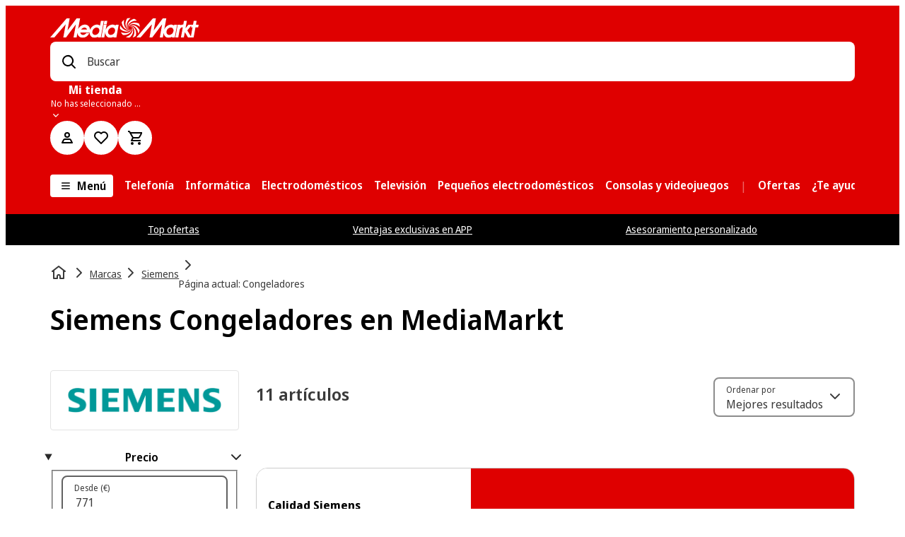

--- FILE ---
content_type: text/css
request_url: https://www.mediamarkt.es/assets/webmobile-pwa/00cdb1a/styles.css
body_size: 38703
content:
@layer mms-ui-reset, mms-ui-base, mms-ui-tokens, mms-ui-recipes, mms-ui-utilities;

@layer mms-ui-base{
  :root {
    --made-with-panda: '🐼';
}

  *,::before,::after,::backdrop {
    --blur: /*-*/ /*-*/;
    --brightness: /*-*/ /*-*/;
    --contrast: /*-*/ /*-*/;
    --grayscale: /*-*/ /*-*/;
    --hue-rotate: /*-*/ /*-*/;
    --invert: /*-*/ /*-*/;
    --saturate: /*-*/ /*-*/;
    --sepia: /*-*/ /*-*/;
    --drop-shadow: /*-*/ /*-*/;
    --backdrop-blur: /*-*/ /*-*/;
    --backdrop-brightness: /*-*/ /*-*/;
    --backdrop-contrast: /*-*/ /*-*/;
    --backdrop-grayscale: /*-*/ /*-*/;
    --backdrop-hue-rotate: /*-*/ /*-*/;
    --backdrop-invert: /*-*/ /*-*/;
    --backdrop-opacity: /*-*/ /*-*/;
    --backdrop-saturate: /*-*/ /*-*/;
    --backdrop-sepia: /*-*/ /*-*/;
    --gradient-from-position: /*-*/ /*-*/;
    --gradient-to-position: /*-*/ /*-*/;
    --gradient-via-position: /*-*/ /*-*/;
    --scroll-snap-strictness: proximity;
    --border-spacing-x: 0;
    --border-spacing-y: 0;
    --translate-x: 0;
    --translate-y: 0;
    --rotate: 0;
    --rotate-x: 0;
    --rotate-y: 0;
    --skew-x: 0;
    --skew-y: 0;
    --scale-x: 1;
    --scale-y: 1;
}

  @font-face {
    font-family: NotoSansDisplay;

    font-weight: 400;

    font-style: normal;

    font-display: swap;

    src: url("/public/fonts/noto-sans-display-v10-latin-400.woff2") format("woff2"),url("/public/fonts/noto-sans-display-v10-latin-400.woff") format("woff");

}

  @font-face {
    font-family: NotoSansDisplay;

    font-weight: 600;

    font-style: normal;

    font-display: swap;

    src: url("/public/fonts/noto-sans-display-v10-latin-600.woff2") format("woff2"),url("/public/fonts/noto-sans-display-v10-latin-600.woff") format("woff");

}

  @font-face {
    font-family: NotoSansDisplay;

    font-weight: 700;

    font-style: normal;

    font-display: swap;

    src: url("/public/fonts/noto-sans-display-v10-latin-700.woff2") format("woff2"),url("/public/fonts/noto-sans-display-v10-latin-700.woff") format("woff");

}

  @font-face {
    font-family: MMHeadline;

    font-weight: 400;

    font-style: normal;

    font-display: swap;

    src: url("/public/fonts/MMHeadlineProWebTT-Regular_subset.woff2") format("woff2"),url("/public/fonts/MMHeadlineProWebTT-Regular_subset.woff") format("woff");

}

  @font-face {
    font-family: Calibri;

    font-weight: 400;

    font-style: normal;

    font-display: swap;

    src: url("/public/fonts/Calibri-Bold-subset.woff2") format("woff2"),url("/public/fonts/Calibri-Bold-subset.woff") format("woff");

}
}

@layer mms-ui-tokens{
  :where(:root, :host) {
    --mms-ui-aspect-ratios-25: 1 / 1;
    --mms-ui-aspect-ratios-50: 1618 / 9;
    --mms-ui-aspect-ratios-75: 16 / 9;
    --mms-ui-aspect-ratios-100: 21 / 9;
    --mms-ui-aspect-ratios-125: 3 / 2;
    --mms-ui-aspect-ratios-150: 4 / 3;
    --mms-ui-aspect-ratios-200: 5 / 4;
    --mms-ui-border-widths-0: 0px;
    --mms-ui-border-widths-100: 1px;
    --mms-ui-border-widths-200: 2px;
    --mms-ui-border-widths-400: 4px;
    --mms-ui-border-widths-800: 8px;
    --mms-ui-colors-inherit: inherit;
    --mms-ui-colors-current: currentColor;
    --mms-ui-colors-transparent: transparent;
    --mms-ui-colors-grey-25: #ffffff;
    --mms-ui-colors-grey-50: #f5f5f5;
    --mms-ui-colors-grey-100: #dedede;
    --mms-ui-colors-grey-200: #d1d1d1;
    --mms-ui-colors-grey-300: #b4b4b4;
    --mms-ui-colors-grey-400: #8c8c8c;
    --mms-ui-colors-grey-500: #717171;
    --mms-ui-colors-grey-600: #5d5d5d;
    --mms-ui-colors-grey-700: #4a4a4a;
    --mms-ui-colors-grey-800: #1f1f1f;
    --mms-ui-colors-grey-900: #0f0f0f;
    --mms-ui-colors-grey-950: #030303;
    --mms-ui-colors-grey-dark-25: #060606;
    --mms-ui-colors-grey-dark-50: #141414;
    --mms-ui-colors-grey-dark-100: #1f1f1f;
    --mms-ui-colors-grey-dark-200: #262626;
    --mms-ui-colors-grey-dark-300: #3d3d3d;
    --mms-ui-colors-grey-dark-400: #525252;
    --mms-ui-colors-grey-dark-500: #717171;
    --mms-ui-colors-grey-dark-600: #868686;
    --mms-ui-colors-grey-dark-700: #b4b4b4;
    --mms-ui-colors-grey-dark-800: #d1d1d1;
    --mms-ui-colors-grey-dark-900: #ebebeb;
    --mms-ui-colors-grey-dark-950: #ffffff;
    --mms-ui-colors-slate-25: #ffffff;
    --mms-ui-colors-slate-50: #f5f5f5;
    --mms-ui-colors-slate-100: #dddedf;
    --mms-ui-colors-slate-200: #d0d1d2;
    --mms-ui-colors-slate-300: #b3b4b6;
    --mms-ui-colors-slate-400: #8a8c8f;
    --mms-ui-colors-slate-500: #707275;
    --mms-ui-colors-slate-600: #5c5e60;
    --mms-ui-colors-slate-700: #494a4c;
    --mms-ui-colors-slate-800: #1f1f20;
    --mms-ui-colors-slate-900: #0f0f10;
    --mms-ui-colors-slate-950: #030303;
    --mms-ui-colors-slate-dark-25: #060606;
    --mms-ui-colors-slate-dark-50: #131414;
    --mms-ui-colors-slate-dark-100: #1f1f20;
    --mms-ui-colors-slate-dark-200: #262628;
    --mms-ui-colors-slate-dark-300: #3c3d3f;
    --mms-ui-colors-slate-dark-400: #515355;
    --mms-ui-colors-slate-dark-500: #707275;
    --mms-ui-colors-slate-dark-600: #848689;
    --mms-ui-colors-slate-dark-700: #b3b4b6;
    --mms-ui-colors-slate-dark-800: #d0d1d2;
    --mms-ui-colors-slate-dark-900: #ebebec;
    --mms-ui-colors-slate-dark-950: #ffffff;
    --mms-ui-colors-red-25: #ffffff;
    --mms-ui-colors-red-50: #ffe6e7;
    --mms-ui-colors-red-100: #ffc1c1;
    --mms-ui-colors-red-200: #ffaeab;
    --mms-ui-colors-red-300: #ff847f;
    --mms-ui-colors-red-400: #f04640;
    --mms-ui-colors-red-500: #d90000;
    --mms-ui-colors-red-600: #b60000;
    --mms-ui-colors-red-700: #940000;
    --mms-ui-colors-red-800: #440002;
    --mms-ui-colors-red-900: #250202;
    --mms-ui-colors-red-950: #030303;
    --mms-ui-colors-red-dark-25: #080504;
    --mms-ui-colors-red-dark-50: #210d09;
    --mms-ui-colors-red-dark-100: #36130c;
    --mms-ui-colors-red-dark-200: #43160e;
    --mms-ui-colors-red-dark-300: #6d1c12;
    --mms-ui-colors-red-dark-400: #961f14;
    --mms-ui-colors-red-dark-500: #d11d14;
    --mms-ui-colors-red-dark-600: #de503e;
    --mms-ui-colors-red-dark-700: #f39988;
    --mms-ui-colors-red-dark-800: #fbc1b4;
    --mms-ui-colors-red-dark-900: #ffe4de;
    --mms-ui-colors-red-dark-950: #ffffff;
    --mms-ui-colors-blue-25: #ffffff;
    --mms-ui-colors-blue-50: #edf7fa;
    --mms-ui-colors-blue-100: #c5e4f2;
    --mms-ui-colors-blue-200: #b1d7f0;
    --mms-ui-colors-blue-300: #85bae9;
    --mms-ui-colors-blue-400: #4b8edc;
    --mms-ui-colors-blue-500: #366bd3;
    --mms-ui-colors-blue-600: #005daf;
    --mms-ui-colors-blue-700: #004e8b;
    --mms-ui-colors-blue-800: #00233d;
    --mms-ui-colors-blue-900: #00131f;
    --mms-ui-colors-blue-950: #030303;
    --mms-ui-colors-blue-dark-25: #050607;
    --mms-ui-colors-blue-dark-50: #0d141f;
    --mms-ui-colors-blue-dark-100: #141f34;
    --mms-ui-colors-blue-dark-200: #172641;
    --mms-ui-colors-blue-dark-300: #213b6c;
    --mms-ui-colors-blue-dark-400: #2a4f96;
    --mms-ui-colors-blue-dark-500: #346bd6;
    --mms-ui-colors-blue-dark-600: #4c82e8;
    --mms-ui-colors-blue-dark-700: #83b3ff;
    --mms-ui-colors-blue-dark-800: #a7d1ff;
    --mms-ui-colors-blue-dark-900: #ccecff;
    --mms-ui-colors-blue-dark-950: #ffffff;
    --mms-ui-colors-green-25: #ffffff;
    --mms-ui-colors-green-50: #edf9ee;
    --mms-ui-colors-green-100: #cce7cc;
    --mms-ui-colors-green-200: #badcb9;
    --mms-ui-colors-green-300: #93c391;
    --mms-ui-colors-green-400: #5c9f59;
    --mms-ui-colors-green-500: #358631;
    --mms-ui-colors-green-600: #286f28;
    --mms-ui-colors-green-700: #1c591f;
    --mms-ui-colors-green-800: #09260b;
    --mms-ui-colors-green-900: #051306;
    --mms-ui-colors-green-950: #030303;
    --mms-ui-colors-green-dark-25: #050605;
    --mms-ui-colors-green-dark-50: #111511;
    --mms-ui-colors-green-dark-100: #1a2219;
    --mms-ui-colors-green-dark-200: #1f2a1f;
    --mms-ui-colors-green-dark-300: #30432f;
    --mms-ui-colors-green-dark-400: #405b3e;
    --mms-ui-colors-green-dark-500: #448340;
    --mms-ui-colors-green-dark-600: #5c9758;
    --mms-ui-colors-green-dark-700: #91c48d;
    --mms-ui-colors-green-dark-800: #b3dfb0;
    --mms-ui-colors-green-dark-900: #d5f6d2;
    --mms-ui-colors-green-dark-950: #ffffff;
    --mms-ui-colors-emerald-25: #ffffff;
    --mms-ui-colors-emerald-50: #eff7f3;
    --mms-ui-colors-emerald-100: #cbe5d8;
    --mms-ui-colors-emerald-200: #b6dbc9;
    --mms-ui-colors-emerald-300: #85c4a8;
    --mms-ui-colors-emerald-400: #2ea37b;
    --mms-ui-colors-emerald-500: #008662;
    --mms-ui-colors-emerald-600: #006f4f;
    --mms-ui-colors-emerald-700: #00593d;
    --mms-ui-colors-emerald-800: #002718;
    --mms-ui-colors-emerald-900: #00140b;
    --mms-ui-colors-emerald-950: #030303;
    --mms-ui-colors-emerald-dark-25: #050605;
    --mms-ui-colors-emerald-dark-50: #0c1612;
    --mms-ui-colors-emerald-dark-100: #11241c;
    --mms-ui-colors-emerald-dark-200: #142c23;
    --mms-ui-colors-emerald-dark-300: #1c4637;
    --mms-ui-colors-emerald-dark-400: #235f49;
    --mms-ui-colors-emerald-dark-500: #2a8365;
    --mms-ui-colors-emerald-dark-600: #4f977b;
    --mms-ui-colors-emerald-dark-700: #92c0ac;
    --mms-ui-colors-emerald-dark-800: #bad9cb;
    --mms-ui-colors-emerald-dark-900: #e0f0e8;
    --mms-ui-colors-emerald-dark-950: #ffffff;
    --mms-ui-colors-yellow-25: #ffffff;
    --mms-ui-colors-yellow-50: #fff5d5;
    --mms-ui-colors-yellow-100: #f5dd8e;
    --mms-ui-colors-yellow-200: #eecf66;
    --mms-ui-colors-yellow-300: #ddae00;
    --mms-ui-colors-yellow-400: #c27e00;
    --mms-ui-colors-yellow-500: #b25800;
    --mms-ui-colors-yellow-600: #994300;
    --mms-ui-colors-yellow-700: #7e3200;
    --mms-ui-colors-yellow-800: #361600;
    --mms-ui-colors-yellow-900: #1b0b00;
    --mms-ui-colors-yellow-950: #030303;
    --mms-ui-colors-yellow-dark-25: #060601;
    --mms-ui-colors-yellow-dark-50: #181500;
    --mms-ui-colors-yellow-dark-100: #281f00;
    --mms-ui-colors-yellow-dark-200: #352400;
    --mms-ui-colors-yellow-dark-300: #573700;
    --mms-ui-colors-yellow-dark-400: #794700;
    --mms-ui-colors-yellow-dark-500: #ab5d00;
    --mms-ui-colors-yellow-dark-600: #c27300;
    --mms-ui-colors-yellow-dark-700: #e5a900;
    --mms-ui-colors-yellow-dark-800: #f7c97c;
    --mms-ui-colors-yellow-dark-900: #ffe7c3;
    --mms-ui-colors-yellow-dark-950: #ffffff;
    --mms-ui-colors-orange-25: #ffffff;
    --mms-ui-colors-orange-50: #fff2e7;
    --mms-ui-colors-orange-100: #fdd5bb;
    --mms-ui-colors-orange-200: #f7c5a4;
    --mms-ui-colors-orange-300: #e8a272;
    --mms-ui-colors-orange-400: #ce701e;
    --mms-ui-colors-orange-500: #ba4b00;
    --mms-ui-colors-orange-600: #9b3d00;
    --mms-ui-colors-orange-700: #7d2f00;
    --mms-ui-colors-orange-800: #381300;
    --mms-ui-colors-orange-900: #1d0900;
    --mms-ui-colors-orange-950: #030303;
    --mms-ui-colors-orange-dark-25: #0a0502;
    --mms-ui-colors-orange-dark-50: #260b00;
    --mms-ui-colors-orange-dark-100: #3a1100;
    --mms-ui-colors-orange-dark-200: #461400;
    --mms-ui-colors-orange-dark-300: #6d2000;
    --mms-ui-colors-orange-dark-400: #922c00;
    --mms-ui-colors-orange-dark-500: #c63d00;
    --mms-ui-colors-orange-dark-600: #d46000;
    --mms-ui-colors-orange-dark-700: #ef9f64;
    --mms-ui-colors-orange-dark-800: #fbc49d;
    --mms-ui-colors-orange-dark-900: #ffe5d1;
    --mms-ui-colors-orange-dark-950: #ffffff;
    --mms-ui-colors-purple-25: #ffffff;
    --mms-ui-colors-purple-50: #ffebff;
    --mms-ui-colors-purple-100: #ffc5ff;
    --mms-ui-colors-purple-200: #feb1ff;
    --mms-ui-colors-purple-300: #ee84f8;
    --mms-ui-colors-purple-400: #d139e6;
    --mms-ui-colors-purple-500: #ba00d8;
    --mms-ui-colors-purple-600: #9e00b3;
    --mms-ui-colors-purple-700: #81008e;
    --mms-ui-colors-purple-800: #3c0040;
    --mms-ui-colors-purple-900: #200021;
    --mms-ui-colors-purple-950: #030303;
    --mms-ui-colors-purple-dark-25: #09040a;
    --mms-ui-colors-purple-dark-50: #210724;
    --mms-ui-colors-purple-dark-100: #330a37;
    --mms-ui-colors-purple-dark-200: #3d0c43;
    --mms-ui-colors-purple-dark-300: #5e1668;
    --mms-ui-colors-purple-dark-400: #7d208b;
    --mms-ui-colors-purple-dark-500: #a831bc;
    --mms-ui-colors-purple-dark-600: #ba55c9;
    --mms-ui-colors-purple-dark-700: #dd96e5;
    --mms-ui-colors-purple-dark-800: #efbdf4;
    --mms-ui-colors-purple-dark-900: #fce1fe;
    --mms-ui-colors-purple-dark-950: #ffffff;
    --mms-ui-fonts-noto-sans-display: NotoSansDisplay, NotoSansDisplay-fallback, Arial, sans-serif;
    --mms-ui-fonts-media-markt-headline: MMHeadline, Arial, sans-serif;
    --mms-ui-fonts-calibri: Calibri, sans-serif;
    --mms-ui-font-sizes-1: 1rem;
    --mms-ui-font-sizes-2: 2rem;
    --mms-ui-font-sizes-3: 3rem;
    --mms-ui-font-sizes-0\.25: 0.25rem;
    --mms-ui-font-sizes-0\.5: 0.5rem;
    --mms-ui-font-sizes-0\.625: 0.625rem;
    --mms-ui-font-sizes-0\.75: 0.75rem;
    --mms-ui-font-sizes-0\.875: 0.875rem;
    --mms-ui-font-sizes-1\.125: 1.125rem;
    --mms-ui-font-sizes-1\.25: 1.25rem;
    --mms-ui-font-sizes-1\.5: 1.5rem;
    --mms-ui-font-sizes-1\.75: 1.75rem;
    --mms-ui-font-sizes-2\.25: 2.25rem;
    --mms-ui-font-sizes-2\.5: 2.5rem;
    --mms-ui-font-sizes-2\.75: 2.75rem;
    --mms-ui-font-sizes-3\.25: 3.25rem;
    --mms-ui-font-sizes-3\.5: 3.5rem;
    --mms-ui-font-weights-100: 100;
    --mms-ui-font-weights-200: 200;
    --mms-ui-font-weights-300: 300;
    --mms-ui-font-weights-400: 400;
    --mms-ui-font-weights-500: 500;
    --mms-ui-font-weights-600: 600;
    --mms-ui-font-weights-700: 700;
    --mms-ui-font-weights-800: 800;
    --mms-ui-font-weights-900: 900;
    --mms-ui-line-heights-1: calc(1.5/1);
    --mms-ui-line-heights-2: calc(2.25/2);
    --mms-ui-line-heights-3: calc(3/3);
    --mms-ui-line-heights-0\.625: calc(1/0.625);
    --mms-ui-line-heights-0\.75: calc(1.25/0.75);
    --mms-ui-line-heights-0\.875: calc(1.25/0.875);
    --mms-ui-line-heights-1\.125: calc(1.75/1.125);
    --mms-ui-line-heights-1\.25: calc(2/1.25);
    --mms-ui-line-heights-1\.5: calc(1.75/1.5);
    --mms-ui-line-heights-1\.75: calc(2/1.75);
    --mms-ui-line-heights-2\.25: calc(2.5/2.25);
    --mms-ui-line-heights-2\.5: calc(2.75/2.5);
    --mms-ui-line-heights-2\.75: calc(3/2.75);
    --mms-ui-line-heights-3\.25: calc(3.25/3.25);
    --mms-ui-line-heights-3\.5: calc(3.75/3.5);
    --mms-ui-line-heights-unitless-1: 1;
    --mms-ui-line-heights-unitless-2: 2;
    --mms-ui-line-heights-unitless-1\.1: 1.1;
    --mms-ui-line-heights-unitless-1\.25: 1.25;
    --mms-ui-line-heights-unitless-1\.375: 1.375;
    --mms-ui-line-heights-unitless-1\.5: 1.5;
    --mms-ui-line-heights-unitless-1\.625: 1.625;
    --mms-ui-letter-spacings-25: -0.05em;
    --mms-ui-letter-spacings-50: -0.025em;
    --mms-ui-letter-spacings-100: 0;
    --mms-ui-letter-spacings-125: 0.025em;
    --mms-ui-letter-spacings-150: 0.05em;
    --mms-ui-letter-spacings-200: 0.1em;
    --mms-ui-radii-0: 0px;
    --mms-ui-radii-1: 1rem;
    --mms-ui-radii-2: 2rem;
    --mms-ui-radii-3: 3rem;
    --mms-ui-radii-999: 999rem;
    --mms-ui-radii-0\.125: 0.125rem;
    --mms-ui-radii-0\.25: 0.25rem;
    --mms-ui-radii-0\.375: 0.375rem;
    --mms-ui-radii-0\.5: 0.5rem;
    --mms-ui-radii-0\.625: 0.625rem;
    --mms-ui-radii-0\.75: 0.75rem;
    --mms-ui-radii-1\.25: 1.25rem;
    --mms-ui-radii-1\.5: 1.5rem;
    --mms-ui-radii-1\.75: 1.75rem;
    --mms-ui-radii-2\.25: 2.25rem;
    --mms-ui-radii-2\.5: 2.5rem;
    --mms-ui-radii-2\.75: 2.75rem;
    --mms-ui-radii-3\.25: 3.25rem;
    --mms-ui-radii-3\.5: 3.5rem;
    --mms-ui-sizes-0: 0;
    --mms-ui-sizes-1: 1rem;
    --mms-ui-sizes-2: 2rem;
    --mms-ui-sizes-3: 3rem;
    --mms-ui-sizes-4: 4rem;
    --mms-ui-sizes-5: 5rem;
    --mms-ui-sizes-6: 6rem;
    --mms-ui-sizes-8: 8rem;
    --mms-ui-sizes-16: 16rem;
    --mms-ui-sizes-32: 32rem;
    --mms-ui-sizes-48: 48rem;
    --mms-ui-sizes-0\.0625: 0.0625rem;
    --mms-ui-sizes-0\.125: 0.125rem;
    --mms-ui-sizes-0\.25: 0.25rem;
    --mms-ui-sizes-0\.375: 0.375rem;
    --mms-ui-sizes-0\.5: 0.5rem;
    --mms-ui-sizes-0\.75: 0.75rem;
    --mms-ui-sizes-1\.25: 1.25rem;
    --mms-ui-sizes-1\.5: 1.5rem;
    --mms-ui-sizes-1\.75: 1.75rem;
    --mms-ui-sizes-2\.25: 2.25rem;
    --mms-ui-sizes-2\.5: 2.5rem;
    --mms-ui-sizes-2\.75: 2.75rem;
    --mms-ui-sizes-3\.25: 3.25rem;
    --mms-ui-sizes-3\.5: 3.5rem;
    --mms-ui-sizes-3\.75: 3.75rem;
    --mms-ui-sizes-4\.25: 4.25rem;
    --mms-ui-sizes-4\.5: 4.5rem;
    --mms-ui-sizes-4\.75: 4.75rem;
    --mms-ui-sizes-5\.25: 5.25rem;
    --mms-ui-sizes-5\.5: 5.5rem;
    --mms-ui-sizes-5\.75: 5.75rem;
    --mms-ui-sizes-6\.25: 6.25rem;
    --mms-ui-sizes-20\.25: 20.25rem;
    --mms-ui-sizes-em-1: 1em;
    --mms-ui-sizes-em-2: 2em;
    --mms-ui-sizes-em-3: 3em;
    --mms-ui-sizes-em-4: 4em;
    --mms-ui-sizes-em-5: 5em;
    --mms-ui-sizes-em-6: 6em;
    --mms-ui-sizes-em-8: 8em;
    --mms-ui-sizes-em-16: 16em;
    --mms-ui-sizes-em-32: 32em;
    --mms-ui-sizes-em-48: 48em;
    --mms-ui-sizes-em-0\.0625: 0.0625em;
    --mms-ui-sizes-em-0\.125: 0.125em;
    --mms-ui-sizes-em-0\.25: 0.25em;
    --mms-ui-sizes-em-0\.375: 0.375em;
    --mms-ui-sizes-em-0\.5: 0.5em;
    --mms-ui-sizes-em-0\.75: 0.75em;
    --mms-ui-sizes-em-1\.25: 1.25em;
    --mms-ui-sizes-em-1\.5: 1.5em;
    --mms-ui-sizes-em-1\.75: 1.75em;
    --mms-ui-sizes-em-2\.25: 2.25em;
    --mms-ui-sizes-em-2\.5: 2.5em;
    --mms-ui-sizes-em-2\.75: 2.75em;
    --mms-ui-sizes-em-3\.25: 3.25em;
    --mms-ui-sizes-em-3\.5: 3.5em;
    --mms-ui-sizes-em-3\.75: 3.75em;
    --mms-ui-sizes-em-4\.25: 4.25em;
    --mms-ui-sizes-em-4\.5: 4.5em;
    --mms-ui-sizes-em-4\.75: 4.75em;
    --mms-ui-sizes-em-5\.25: 5.25em;
    --mms-ui-sizes-em-5\.5: 5.5em;
    --mms-ui-sizes-em-5\.75: 5.75em;
    --mms-ui-sizes-em-6\.25: 6.25em;
    --mms-ui-sizes-em-20\.25: 20.25em;
    --mms-ui-sizes-px-1: 16px;
    --mms-ui-sizes-px-2: 32px;
    --mms-ui-sizes-px-3: 48px;
    --mms-ui-sizes-px-4: 64px;
    --mms-ui-sizes-px-5: 80px;
    --mms-ui-sizes-px-6: 96px;
    --mms-ui-sizes-px-8: 128px;
    --mms-ui-sizes-px-16: 256px;
    --mms-ui-sizes-px-32: 512px;
    --mms-ui-sizes-px-48: 768px;
    --mms-ui-sizes-px-0\.0625: 1px;
    --mms-ui-sizes-px-0\.125: 2px;
    --mms-ui-sizes-px-0\.25: 4px;
    --mms-ui-sizes-px-0\.375: 6px;
    --mms-ui-sizes-px-0\.5: 8px;
    --mms-ui-sizes-px-0\.75: 12px;
    --mms-ui-sizes-px-1\.25: 20px;
    --mms-ui-sizes-px-1\.5: 24px;
    --mms-ui-sizes-px-1\.75: 28px;
    --mms-ui-sizes-px-2\.25: 36px;
    --mms-ui-sizes-px-2\.5: 40px;
    --mms-ui-sizes-px-2\.75: 44px;
    --mms-ui-sizes-px-3\.25: 52px;
    --mms-ui-sizes-px-3\.5: 56px;
    --mms-ui-sizes-px-3\.75: 60px;
    --mms-ui-sizes-px-4\.25: 68px;
    --mms-ui-sizes-px-4\.5: 72px;
    --mms-ui-sizes-px-4\.75: 76px;
    --mms-ui-sizes-px-5\.25: 84px;
    --mms-ui-sizes-px-5\.5: 88px;
    --mms-ui-sizes-px-5\.75: 92px;
    --mms-ui-sizes-px-6\.25: 100px;
    --mms-ui-sizes-px-20\.25: 324px;
    --mms-ui-sizes-prose-45: 45ch;
    --mms-ui-sizes-prose-65: 65ch;
    --mms-ui-sizes-prose-75: 75ch;
    --mms-ui-sizes-prose-80: 80ch;
    --mms-ui-sizes-breakpoint-xxs: 0em;
    --mms-ui-sizes-breakpoint-xs: 23em;
    --mms-ui-sizes-breakpoint-sm: 32em;
    --mms-ui-sizes-breakpoint-md: 47em;
    --mms-ui-sizes-breakpoint-lg: 63em;
    --mms-ui-sizes-breakpoint-xl: 77em;
    --mms-ui-sizes-breakpoint-xxl: 92em;
    --mms-ui-spacing-0: 0;
    --mms-ui-spacing-1: 1rem;
    --mms-ui-spacing-2: 2rem;
    --mms-ui-spacing-3: 3rem;
    --mms-ui-spacing-4: 4rem;
    --mms-ui-spacing-5: 5rem;
    --mms-ui-spacing-6: 6rem;
    --mms-ui-spacing-0\.0625: 0.0625rem;
    --mms-ui-spacing-0\.125: 0.125rem;
    --mms-ui-spacing-0\.25: 0.25rem;
    --mms-ui-spacing-0\.375: 0.375rem;
    --mms-ui-spacing-0\.5: 0.5rem;
    --mms-ui-spacing-0\.75: 0.75rem;
    --mms-ui-spacing-1\.25: 1.25rem;
    --mms-ui-spacing-1\.5: 1.5rem;
    --mms-ui-spacing-1\.75: 1.75rem;
    --mms-ui-spacing-2\.25: 2.25rem;
    --mms-ui-spacing-2\.5: 2.5rem;
    --mms-ui-spacing-2\.75: 2.75rem;
    --mms-ui-spacing-3\.25: 3.25rem;
    --mms-ui-spacing-3\.5: 3.5rem;
    --mms-ui-spacing-3\.75: 3.75rem;
    --mms-ui-spacing-4\.25: 4.25rem;
    --mms-ui-spacing-4\.5: 4.5rem;
    --mms-ui-spacing-4\.75: 4.75rem;
    --mms-ui-spacing-5\.25: 5.25rem;
    --mms-ui-spacing-5\.5: 5.5rem;
    --mms-ui-spacing-5\.75: 5.75rem;
    --mms-ui-spacing-em-1: 1em;
    --mms-ui-spacing-em-2: 2em;
    --mms-ui-spacing-em-3: 3em;
    --mms-ui-spacing-em-4: 4em;
    --mms-ui-spacing-em-5: 5em;
    --mms-ui-spacing-em-6: 6em;
    --mms-ui-spacing-em-0\.0625: 0.0625em;
    --mms-ui-spacing-em-0\.125: 0.125em;
    --mms-ui-spacing-em-0\.25: 0.25em;
    --mms-ui-spacing-em-0\.375: 0.375em;
    --mms-ui-spacing-em-0\.5: 0.5em;
    --mms-ui-spacing-em-0\.75: 0.75em;
    --mms-ui-spacing-em-1\.25: 1.25em;
    --mms-ui-spacing-em-1\.5: 1.5em;
    --mms-ui-spacing-em-1\.75: 1.75em;
    --mms-ui-spacing-em-2\.25: 2.25em;
    --mms-ui-spacing-em-2\.5: 2.5em;
    --mms-ui-spacing-em-2\.75: 2.75em;
    --mms-ui-spacing-em-3\.25: 3.25em;
    --mms-ui-spacing-em-3\.5: 3.5em;
    --mms-ui-spacing-em-3\.75: 3.75em;
    --mms-ui-spacing-em-4\.25: 4.25em;
    --mms-ui-spacing-em-4\.5: 4.5em;
    --mms-ui-spacing-em-4\.75: 4.75em;
    --mms-ui-spacing-em-5\.25: 5.25em;
    --mms-ui-spacing-em-5\.5: 5.5em;
    --mms-ui-spacing-em-5\.75: 5.75em;
    --mms-ui-spacing-px-1: 16px;
    --mms-ui-spacing-px-2: 32px;
    --mms-ui-spacing-px-3: 48px;
    --mms-ui-spacing-px-4: 64px;
    --mms-ui-spacing-px-5: 80px;
    --mms-ui-spacing-px-6: 96px;
    --mms-ui-spacing-px-0\.0625: 1px;
    --mms-ui-spacing-px-0\.125: 2px;
    --mms-ui-spacing-px-0\.25: 4px;
    --mms-ui-spacing-px-0\.375: 6px;
    --mms-ui-spacing-px-0\.5: 8px;
    --mms-ui-spacing-px-0\.75: 12px;
    --mms-ui-spacing-px-1\.25: 20px;
    --mms-ui-spacing-px-1\.5: 24px;
    --mms-ui-spacing-px-1\.75: 28px;
    --mms-ui-spacing-px-2\.25: 36px;
    --mms-ui-spacing-px-2\.5: 40px;
    --mms-ui-spacing-px-2\.75: 44px;
    --mms-ui-spacing-px-3\.25: 52px;
    --mms-ui-spacing-px-3\.5: 56px;
    --mms-ui-spacing-px-3\.75: 60px;
    --mms-ui-spacing-px-4\.25: 68px;
    --mms-ui-spacing-px-4\.5: 72px;
    --mms-ui-spacing-px-4\.75: 76px;
    --mms-ui-spacing-px-5\.25: 84px;
    --mms-ui-spacing-px-5\.5: 88px;
    --mms-ui-spacing-px-5\.75: 92px;
    --mms-ui-opacity-0: 0;
    --mms-ui-opacity-10: 0.1;
    --mms-ui-opacity-20: 0.2;
    --mms-ui-opacity-30: 0.3;
    --mms-ui-opacity-40: 0.4;
    --mms-ui-opacity-50: 0.5;
    --mms-ui-opacity-60: 0.6;
    --mms-ui-opacity-70: 0.7;
    --mms-ui-opacity-80: 0.8;
    --mms-ui-opacity-90: 0.9;
    --mms-ui-opacity-95: 0.95;
    --mms-ui-opacity-100: 1;
    --mms-ui-durations-100: 100ms;
    --mms-ui-durations-150: 150ms;
    --mms-ui-durations-300: 300ms;
    --mms-ui-durations-500: 500ms;
    --mms-ui-durations-1000: 1000ms;
    --mms-ui-durations-1500: 1500ms;
    --mms-ui-durations-2000: 2000ms;
    --mms-ui-z-index-0: 0;
    --mms-ui-z-index-100: 10;
    --mms-ui-z-index-200: 20;
    --mms-ui-z-index-300: 30;
    --mms-ui-z-index-400: 40;
    --mms-ui-z-index-500: 50;
    --mms-ui-z-index-800: 800;
    --mms-ui-z-index-900: 900;
    --mms-ui-breakpoints-xxs: 0em;
    --mms-ui-breakpoints-xs: 23em;
    --mms-ui-breakpoints-sm: 32em;
    --mms-ui-breakpoints-md: 47em;
    --mms-ui-breakpoints-lg: 63em;
    --mms-ui-breakpoints-xl: 77em;
    --mms-ui-breakpoints-xxl: 92em;
    --mms-ui-colors-base-text: var(--mms-ui-colors-grey-700);
    --mms-ui-colors-base-text-emphasized: var(--mms-ui-colors-grey-950);
    --mms-ui-colors-base-text-subtle: var(--mms-ui-colors-grey-600);
    --mms-ui-colors-base-text-inverted: var(--mms-ui-colors-grey-50);
    --mms-ui-colors-base-text-accent: var(--mms-ui-colors-red-500);
    --mms-ui-colors-base-border: var(--mms-ui-colors-grey-200);
    --mms-ui-colors-base-border-focus: var(--mms-ui-colors-blue-500);
    --mms-ui-colors-base-background: var(--mms-ui-colors-grey-50);
    --mms-ui-colors-base-background-inverted: var(--mms-ui-colors-grey-950);
    --mms-ui-colors-base-background-accent: var(--mms-ui-colors-red-500);
    --mms-ui-colors-base-background-overlay: color-mix(in srgb, var(--mms-ui-colors-grey-900) var(--mms-ui-opacity-90), transparent);
    --mms-ui-colors-base-background-subtle: var(--mms-ui-colors-grey-100);
    --mms-ui-colors-base-surface: var(--mms-ui-colors-grey-25);
    --mms-ui-colors-base-surface-secondary: var(--mms-ui-colors-grey-50);
    --mms-ui-colors-base-surface-tertiary: var(--mms-ui-colors-grey-25);
    --mms-ui-colors-base-control-border: var(--mms-ui-colors-grey-950);
    --mms-ui-colors-base-control-border-disabled: var(--mms-ui-colors-grey-400);
    --mms-ui-colors-inverted-text: var(--mms-ui-colors-grey-200);
    --mms-ui-colors-inverted-text-emphasized: var(--mms-ui-colors-grey-50);
    --mms-ui-colors-inverted-text-subtle: var(--mms-ui-colors-grey-300);
    --mms-ui-colors-inverted-text-inverted: var(--mms-ui-colors-grey-950);
    --mms-ui-colors-inverted-text-accent: var(--mms-ui-colors-red-400);
    --mms-ui-colors-inverted-border: var(--mms-ui-colors-grey-200);
    --mms-ui-colors-inverted-border-focus: var(--mms-ui-colors-blue-400);
    --mms-ui-colors-inverted-background: var(--mms-ui-colors-grey-950);
    --mms-ui-colors-inverted-background-inverted: var(--mms-ui-colors-grey-100);
    --mms-ui-colors-inverted-background-accent: var(--mms-ui-colors-red-500);
    --mms-ui-colors-inverted-background-overlay: color-mix(in srgb, var(--mms-ui-colors-grey-900) var(--mms-ui-opacity-90), transparent);
    --mms-ui-colors-inverted-background-subtle: var(--mms-ui-colors-grey-100);
    --mms-ui-colors-inverted-surface: var(--mms-ui-colors-grey-900);
    --mms-ui-colors-inverted-surface-secondary: var(--mms-ui-colors-grey-800);
    --mms-ui-colors-inverted-surface-tertiary: var(--mms-ui-colors-grey-800);
    --mms-ui-colors-inverted-control-border: var(--mms-ui-colors-grey-50);
    --mms-ui-colors-inverted-control-border-disabled: var(--mms-ui-colors-grey-400);
    --mms-ui-colors-prominent-text: var(--mms-ui-colors-red-50);
    --mms-ui-colors-prominent-text-emphasized: var(--mms-ui-colors-red-50);
    --mms-ui-colors-prominent-text-subtle: var(--mms-ui-colors-red-25);
    --mms-ui-colors-prominent-text-inverted: var(--mms-ui-colors-red-800);
    --mms-ui-colors-prominent-text-accent: var(--mms-ui-colors-red-50);
    --mms-ui-colors-prominent-border: var(--mms-ui-colors-red-300);
    --mms-ui-colors-prominent-border-focus: var(--mms-ui-colors-red-100);
    --mms-ui-colors-prominent-background: var(--mms-ui-colors-red-600);
    --mms-ui-colors-prominent-background-inverted: var(--mms-ui-colors-red-50);
    --mms-ui-colors-prominent-background-accent: var(--mms-ui-colors-grey-900);
    --mms-ui-colors-prominent-background-overlay: color-mix(in srgb, var(--mms-ui-colors-red-900) var(--mms-ui-opacity-90), transparent);
    --mms-ui-colors-prominent-background-subtle: var(--mms-ui-colors-red-100);
    --mms-ui-colors-prominent-surface: var(--mms-ui-colors-red-500);
    --mms-ui-colors-prominent-surface-secondary: var(--mms-ui-colors-red-600);
    --mms-ui-colors-prominent-surface-tertiary: var(--mms-ui-colors-red-25);
    --mms-ui-colors-prominent-control-border: var(--mms-ui-colors-red-50);
    --mms-ui-colors-prominent-control-border-disabled: var(--mms-ui-colors-red-300);
    --mms-ui-colors-sustainable-text: var(--mms-ui-colors-emerald-700);
    --mms-ui-colors-sustainable-text-emphasized: var(--mms-ui-colors-emerald-600);
    --mms-ui-colors-sustainable-text-subtle: var(--mms-ui-colors-emerald-600);
    --mms-ui-colors-sustainable-text-inverted: var(--mms-ui-colors-emerald-25);
    --mms-ui-colors-sustainable-text-accent: var(--mms-ui-colors-emerald-600);
    --mms-ui-colors-sustainable-border: var(--mms-ui-colors-emerald-200);
    --mms-ui-colors-sustainable-border-focus: var(--mms-ui-colors-blue-500);
    --mms-ui-colors-sustainable-background: var(--mms-ui-colors-emerald-50);
    --mms-ui-colors-sustainable-background-inverted: var(--mms-ui-colors-emerald-500);
    --mms-ui-colors-sustainable-background-accent: var(--mms-ui-colors-grey-900);
    --mms-ui-colors-sustainable-background-overlay: color-mix(in srgb, var(--mms-ui-colors-emerald-900) var(--mms-ui-opacity-90), transparent);
    --mms-ui-colors-sustainable-background-subtle: var(--mms-ui-colors-emerald-100);
    --mms-ui-colors-sustainable-surface: var(--mms-ui-colors-emerald-25);
    --mms-ui-colors-sustainable-surface-secondary: var(--mms-ui-colors-emerald-50);
    --mms-ui-colors-sustainable-surface-tertiary: var(--mms-ui-colors-emerald-50);
    --mms-ui-colors-sustainable-control-border: var(--mms-ui-colors-emerald-800);
    --mms-ui-colors-sustainable-control-border-disabled: var(--mms-ui-colors-emerald-300);
    --mms-ui-colors-info-text: var(--mms-ui-colors-blue-700);
    --mms-ui-colors-info-text-emphasized: var(--mms-ui-colors-blue-600);
    --mms-ui-colors-info-text-subtle: var(--mms-ui-colors-blue-600);
    --mms-ui-colors-info-text-inverted: var(--mms-ui-colors-blue-25);
    --mms-ui-colors-info-text-accent: var(--mms-ui-colors-blue-600);
    --mms-ui-colors-info-border: var(--mms-ui-colors-blue-200);
    --mms-ui-colors-info-border-focus: var(--mms-ui-colors-blue-500);
    --mms-ui-colors-info-background: var(--mms-ui-colors-blue-50);
    --mms-ui-colors-info-background-inverted: var(--mms-ui-colors-blue-500);
    --mms-ui-colors-info-background-accent: var(--mms-ui-colors-grey-900);
    --mms-ui-colors-info-background-overlay: color-mix(in srgb, var(--mms-ui-colors-blue-900) var(--mms-ui-opacity-90), transparent);
    --mms-ui-colors-info-background-subtle: var(--mms-ui-colors-blue-100);
    --mms-ui-colors-info-surface: var(--mms-ui-colors-blue-25);
    --mms-ui-colors-info-surface-secondary: var(--mms-ui-colors-blue-50);
    --mms-ui-colors-info-surface-tertiary: var(--mms-ui-colors-blue-50);
    --mms-ui-colors-info-control-border: var(--mms-ui-colors-blue-800);
    --mms-ui-colors-info-control-border-disabled: var(--mms-ui-colors-blue-300);
    --mms-ui-colors-success-text: var(--mms-ui-colors-green-700);
    --mms-ui-colors-success-text-emphasized: var(--mms-ui-colors-green-600);
    --mms-ui-colors-success-text-subtle: var(--mms-ui-colors-green-600);
    --mms-ui-colors-success-text-inverted: var(--mms-ui-colors-green-25);
    --mms-ui-colors-success-text-accent: var(--mms-ui-colors-green-600);
    --mms-ui-colors-success-border: var(--mms-ui-colors-green-200);
    --mms-ui-colors-success-border-focus: var(--mms-ui-colors-blue-500);
    --mms-ui-colors-success-background: var(--mms-ui-colors-green-50);
    --mms-ui-colors-success-background-inverted: var(--mms-ui-colors-green-500);
    --mms-ui-colors-success-background-accent: var(--mms-ui-colors-green-900);
    --mms-ui-colors-success-background-subtle: var(--mms-ui-colors-green-100);
    --mms-ui-colors-success-background-overlay: color-mix(in srgb, var(--mms-ui-colors-green-900) var(--mms-ui-opacity-90), transparent);
    --mms-ui-colors-success-surface: var(--mms-ui-colors-green-25);
    --mms-ui-colors-success-surface-secondary: var(--mms-ui-colors-green-50);
    --mms-ui-colors-success-surface-tertiary: var(--mms-ui-colors-green-50);
    --mms-ui-colors-success-control-border: var(--mms-ui-colors-green-800);
    --mms-ui-colors-success-control-border-disabled: var(--mms-ui-colors-green-300);
    --mms-ui-colors-warning-text: var(--mms-ui-colors-yellow-700);
    --mms-ui-colors-warning-text-emphasized: var(--mms-ui-colors-yellow-600);
    --mms-ui-colors-warning-text-subtle: var(--mms-ui-colors-yellow-600);
    --mms-ui-colors-warning-text-inverted: var(--mms-ui-colors-yellow-25);
    --mms-ui-colors-warning-text-accent: var(--mms-ui-colors-yellow-600);
    --mms-ui-colors-warning-border: var(--mms-ui-colors-yellow-200);
    --mms-ui-colors-warning-border-focus: var(--mms-ui-colors-blue-500);
    --mms-ui-colors-warning-background: var(--mms-ui-colors-yellow-50);
    --mms-ui-colors-warning-background-inverted: var(--mms-ui-colors-yellow-500);
    --mms-ui-colors-warning-background-accent: var(--mms-ui-colors-slate-900);
    --mms-ui-colors-warning-background-subtle: var(--mms-ui-colors-yellow-100);
    --mms-ui-colors-warning-background-overlay: color-mix(in srgb, var(--mms-ui-colors-yellow-900) var(--mms-ui-opacity-90), transparent);
    --mms-ui-colors-warning-surface: var(--mms-ui-colors-yellow-25);
    --mms-ui-colors-warning-surface-secondary: var(--mms-ui-colors-yellow-50);
    --mms-ui-colors-warning-surface-tertiary: var(--mms-ui-colors-yellow-50);
    --mms-ui-colors-warning-control-border: var(--mms-ui-colors-yellow-800);
    --mms-ui-colors-warning-control-border-disabled: var(--mms-ui-colors-yellow-300);
    --mms-ui-colors-error-text: var(--mms-ui-colors-red-700);
    --mms-ui-colors-error-text-emphasized: var(--mms-ui-colors-red-600);
    --mms-ui-colors-error-text-subtle: var(--mms-ui-colors-red-600);
    --mms-ui-colors-error-text-inverted: var(--mms-ui-colors-red-25);
    --mms-ui-colors-error-text-accent: var(--mms-ui-colors-red-600);
    --mms-ui-colors-error-border: var(--mms-ui-colors-red-200);
    --mms-ui-colors-error-border-focus: var(--mms-ui-colors-blue-500);
    --mms-ui-colors-error-background: var(--mms-ui-colors-red-50);
    --mms-ui-colors-error-background-inverted: var(--mms-ui-colors-red-500);
    --mms-ui-colors-error-background-accent: var(--mms-ui-colors-red-900);
    --mms-ui-colors-error-background-subtle: var(--mms-ui-colors-red-100);
    --mms-ui-colors-error-background-overlay: color-mix(in srgb, var(--mms-ui-colors-red-900) var(--mms-ui-opacity-90), transparent);
    --mms-ui-colors-error-surface: var(--mms-ui-colors-red-25);
    --mms-ui-colors-error-surface-secondary: var(--mms-ui-colors-red-50);
    --mms-ui-colors-error-surface-tertiary: var(--mms-ui-colors-red-50);
    --mms-ui-colors-error-control-border: var(--mms-ui-colors-red-800);
    --mms-ui-colors-error-control-border-disabled: var(--mms-ui-colors-red-300);
    --mms-ui-radii-full: var(--mms-ui-radii-999);
    --mms-ui-radii-none: var(--mms-ui-radii-0);
    --mms-ui-radii-xs: var(--mms-ui-radii-0\.125);
    --mms-ui-radii-sm: var(--mms-ui-radii-0\.25);
    --mms-ui-radii-md: var(--mms-ui-radii-0\.375);
    --mms-ui-radii-lg: var(--mms-ui-radii-0\.5);
    --mms-ui-radii-xl: var(--mms-ui-radii-0\.625);
    --mms-ui-radii-2xl: var(--mms-ui-radii-0\.75);
    --mms-ui-radii-3xl: var(--mms-ui-radii-1);
    --mms-ui-radii-4xl: var(--mms-ui-radii-1\.25);
    --mms-ui-radii-5xl: var(--mms-ui-radii-1\.5);
    --mms-ui-aspect-ratios-square: var(--mms-ui-aspect-ratios-25);
    --mms-ui-aspect-ratios-product: var(--mms-ui-aspect-ratios-125);
    --mms-ui-aspect-ratios-video: var(--mms-ui-aspect-ratios-75);
    --mms-ui-border-widths-none: var(--mms-ui-border-widths-0);
    --mms-ui-border-widths-xs: var(--mms-ui-border-widths-100);
    --mms-ui-border-widths-sm: var(--mms-ui-border-widths-200);
    --mms-ui-border-widths-md: var(--mms-ui-border-widths-400);
    --mms-ui-border-widths-lg: var(--mms-ui-border-widths-800);
    --mms-ui-line-heights-2xs: var(--mms-ui-line-heights-0\.625);
    --mms-ui-line-heights-xs: var(--mms-ui-line-heights-0\.75);
    --mms-ui-line-heights-sm: var(--mms-ui-line-heights-0\.875);
    --mms-ui-line-heights-md: var(--mms-ui-line-heights-1);
    --mms-ui-line-heights-lg: var(--mms-ui-line-heights-1\.125);
    --mms-ui-line-heights-xl: var(--mms-ui-line-heights-1\.25);
    --mms-ui-line-heights-2xl: var(--mms-ui-line-heights-1\.5);
    --mms-ui-line-heights-3xl: var(--mms-ui-line-heights-1\.75);
    --mms-ui-line-heights-4xl: var(--mms-ui-line-heights-2);
    --mms-ui-line-heights-5xl: var(--mms-ui-line-heights-2\.25);
    --mms-ui-line-heights-6xl: var(--mms-ui-line-heights-2\.5);
    --mms-ui-line-heights-7xl: var(--mms-ui-line-heights-2\.75);
    --mms-ui-line-heights-8xl: var(--mms-ui-line-heights-3\.5);
    --mms-ui-line-heights-none: var(--mms-ui-line-heights-unitless-1);
    --mms-ui-line-heights-tighter: var(--mms-ui-line-heights-unitless-1\.1);
    --mms-ui-line-heights-tight: var(--mms-ui-line-heights-unitless-1\.25);
    --mms-ui-line-heights-snug: var(--mms-ui-line-heights-unitless-1\.375);
    --mms-ui-line-heights-normal: var(--mms-ui-line-heights-unitless-1\.5);
    --mms-ui-line-heights-relaxed: var(--mms-ui-line-heights-unitless-1\.625);
    --mms-ui-line-heights-loose: var(--mms-ui-line-heights-unitless-2);
    --mms-ui-letter-spacings-tighter: var(--mms-ui-letter-spacings-25);
    --mms-ui-letter-spacings-tight: var(--mms-ui-letter-spacings-50);
    --mms-ui-letter-spacings-normal: var(--mms-ui-letter-spacings-100);
    --mms-ui-letter-spacings-wide: var(--mms-ui-letter-spacings-125);
    --mms-ui-letter-spacings-wider: var(--mms-ui-letter-spacings-150);
    --mms-ui-letter-spacings-widest: var(--mms-ui-letter-spacings-200);
    --mms-ui-letter-spacings-inherit: inherit;
    --mms-ui-spacing-auto: auto;
    --mms-ui-spacing-none: var(--mms-ui-spacing-0);
    --mms-ui-spacing-3xs: var(--mms-ui-spacing-0\.125);
    --mms-ui-spacing-2xs: var(--mms-ui-spacing-0\.25);
    --mms-ui-spacing-xs: var(--mms-ui-spacing-0\.5);
    --mms-ui-spacing-sm: var(--mms-ui-spacing-0\.75);
    --mms-ui-spacing-md: var(--mms-ui-spacing-1);
    --mms-ui-spacing-lg: var(--mms-ui-spacing-1\.25);
    --mms-ui-spacing-xl: var(--mms-ui-spacing-1\.5);
    --mms-ui-spacing-2xl: var(--mms-ui-spacing-1\.75);
    --mms-ui-spacing-3xl: var(--mms-ui-spacing-2);
    --mms-ui-spacing-4xl: var(--mms-ui-spacing-2\.25);
    --mms-ui-spacing-5xl: var(--mms-ui-spacing-2\.5);
    --mms-ui-spacing-6xl: var(--mms-ui-spacing-2\.75);
    --mms-ui-spacing-7xl: var(--mms-ui-spacing-3);
    --mms-ui-spacing-8xl: var(--mms-ui-spacing-3\.25);
    --mms-ui-spacing-9xl: var(--mms-ui-spacing-3\.5);
    --mms-ui-spacing-10xl: var(--mms-ui-spacing-3\.75);
    --mms-ui-sizes-none: var(--mms-ui-sizes-0);
    --mms-ui-sizes-prose-min: var(--mms-ui-sizes-prose-45);
    --mms-ui-sizes-prose-max: var(--mms-ui-sizes-prose-80);
    --mms-ui-sizes-4xs: var(--mms-ui-sizes-0\.0625);
    --mms-ui-sizes-3xs: var(--mms-ui-sizes-0\.125);
    --mms-ui-sizes-2xs: var(--mms-ui-sizes-0\.25);
    --mms-ui-sizes-xs: var(--mms-ui-sizes-0\.5);
    --mms-ui-sizes-sm: var(--mms-ui-sizes-0\.75);
    --mms-ui-sizes-md: var(--mms-ui-sizes-1);
    --mms-ui-sizes-lg: var(--mms-ui-sizes-1\.5);
    --mms-ui-sizes-xl: var(--mms-ui-sizes-1\.75);
    --mms-ui-sizes-2xl: var(--mms-ui-sizes-2);
    --mms-ui-sizes-3xl: var(--mms-ui-sizes-2\.25);
    --mms-ui-sizes-4xl: var(--mms-ui-sizes-2\.5);
    --mms-ui-sizes-5xl: var(--mms-ui-sizes-2\.75);
    --mms-ui-sizes-6xl: var(--mms-ui-sizes-3);
    --mms-ui-sizes-7xl: var(--mms-ui-sizes-3\.25);
    --mms-ui-sizes-8xl: var(--mms-ui-sizes-3\.5);
    --mms-ui-sizes-9xl: var(--mms-ui-sizes-3\.75);
    --mms-ui-sizes-10xl: var(--mms-ui-sizes-4);
    --mms-ui-sizes-full: 100%;
    --mms-ui-sizes-min: min-content;
    --mms-ui-sizes-max: max-content;
    --mms-ui-sizes-fit: fit-content;
    --mms-ui-fonts-body: var(--mms-ui-fonts-noto-sans-display);
    --mms-ui-fonts-heading: var(--mms-ui-fonts-noto-sans-display);
    --mms-ui-fonts-brand: var(--mms-ui-fonts-media-markt-headline);
    --mms-ui-fonts-eel: var(--mms-ui-fonts-calibri);
    --mms-ui-font-weights-thin: var(--mms-ui-font-weights-100);
    --mms-ui-font-weights-extralight: var(--mms-ui-font-weights-200);
    --mms-ui-font-weights-light: var(--mms-ui-font-weights-300);
    --mms-ui-font-weights-normal: var(--mms-ui-font-weights-400);
    --mms-ui-font-weights-medium: var(--mms-ui-font-weights-500);
    --mms-ui-font-weights-semibold: var(--mms-ui-font-weights-600);
    --mms-ui-font-weights-bold: var(--mms-ui-font-weights-700);
    --mms-ui-font-weights-extrabold: var(--mms-ui-font-weights-800);
    --mms-ui-font-weights-black: var(--mms-ui-font-weights-900);
    --mms-ui-font-weights-inherit: inherit;
}

  [data-color-mode=dark] {
    --mms-ui-colors-base-text: var(--mms-ui-colors-grey-dark-800);
    --mms-ui-colors-base-text-emphasized: var(--mms-ui-colors-grey-dark-950);
    --mms-ui-colors-base-text-subtle: var(--mms-ui-colors-grey-dark-700);
    --mms-ui-colors-base-text-inverted: var(--mms-ui-colors-grey-dark-50);
    --mms-ui-colors-base-text-accent: var(--mms-ui-colors-red-dark-500);
    --mms-ui-colors-base-border: var(--mms-ui-colors-grey-dark-200);
    --mms-ui-colors-base-border-focus: var(--mms-ui-colors-blue-dark-700);
    --mms-ui-colors-base-background: var(--mms-ui-colors-grey-dark-50);
    --mms-ui-colors-base-background-inverted: var(--mms-ui-colors-grey-dark-950);
    --mms-ui-colors-base-background-accent: var(--mms-ui-colors-red-dark-500);
    --mms-ui-colors-base-background-overlay: color-mix(in srgb, var(--mms-ui-colors-grey-dark-50) var(--mms-ui-opacity-95), transparent);
    --mms-ui-colors-base-background-subtle: var(--mms-ui-colors-grey-dark-800);
    --mms-ui-colors-base-surface: var(--mms-ui-colors-grey-dark-50);
    --mms-ui-colors-base-surface-secondary: var(--mms-ui-colors-grey-dark-100);
    --mms-ui-colors-base-surface-tertiary: var(--mms-ui-colors-grey-dark-200);
    --mms-ui-colors-base-control-border: var(--mms-ui-colors-grey-dark-950);
    --mms-ui-colors-base-control-border-disabled: var(--mms-ui-colors-grey-dark-900);
    --mms-ui-colors-inverted-text: var(--mms-ui-colors-grey-dark-100);
    --mms-ui-colors-inverted-text-emphasized: var(--mms-ui-colors-grey-dark-100);
    --mms-ui-colors-inverted-text-subtle: var(--mms-ui-colors-grey-300);
    --mms-ui-colors-inverted-text-inverted: var(--mms-ui-colors-grey-950);
    --mms-ui-colors-inverted-text-accent: var(--mms-ui-colors-red-dark-500);
    --mms-ui-colors-inverted-border: var(--mms-ui-colors-grey-dark-200);
    --mms-ui-colors-inverted-border-focus: var(--mms-ui-colors-blue-dark-400);
    --mms-ui-colors-inverted-background: var(--mms-ui-colors-grey-dark-50);
    --mms-ui-colors-inverted-background-inverted: var(--mms-ui-colors-grey-dark-950);
    --mms-ui-colors-inverted-background-accent: var(--mms-ui-colors-red-dark-500);
    --mms-ui-colors-inverted-background-overlay: color-mix(in srgb, var(--mms-ui-colors-grey-dark-100) var(--mms-ui-opacity-95), transparent);
    --mms-ui-colors-inverted-background-subtle: var(--mms-ui-colors-grey-dark-100);
    --mms-ui-colors-inverted-surface: var(--mms-ui-colors-grey-dark-800);
    --mms-ui-colors-inverted-surface-secondary: var(--mms-ui-colors-grey-dark-800);
    --mms-ui-colors-inverted-surface-tertiary: var(--mms-ui-colors-grey-dark-300);
    --mms-ui-colors-inverted-control-border: var(--mms-ui-colors-grey-50);
    --mms-ui-colors-inverted-control-border-disabled: var(--mms-ui-colors-grey-100);
    --mms-ui-colors-prominent-text: var(--mms-ui-colors-red-dark-800);
    --mms-ui-colors-prominent-text-emphasized: var(--mms-ui-colors-red-dark-800);
    --mms-ui-colors-prominent-text-subtle: var(--mms-ui-colors-red-dark-700);
    --mms-ui-colors-prominent-text-inverted: var(--mms-ui-colors-red-dark-800);
    --mms-ui-colors-prominent-text-accent: var(--mms-ui-colors-red-dark-900);
    --mms-ui-colors-prominent-border: var(--mms-ui-colors-red-dark-300);
    --mms-ui-colors-prominent-border-focus: var(--mms-ui-colors-blue-dark-700);
    --mms-ui-colors-prominent-background: var(--mms-ui-colors-red-dark-50);
    --mms-ui-colors-prominent-background-inverted: var(--mms-ui-colors-red-dark-300);
    --mms-ui-colors-prominent-background-accent: var(--mms-ui-colors-red-dark-400);
    --mms-ui-colors-prominent-background-overlay: color-mix(in srgb, var(--mms-ui-colors-red-dark-100) var(--mms-ui-opacity-95), transparent);
    --mms-ui-colors-prominent-background-subtle: var(--mms-ui-colors-red-dark-500);
    --mms-ui-colors-prominent-surface: var(--mms-ui-colors-red-dark-50);
    --mms-ui-colors-prominent-surface-secondary: var(--mms-ui-colors-red-dark-400);
    --mms-ui-colors-prominent-surface-tertiary: var(--mms-ui-colors-red-dark-200);
    --mms-ui-colors-prominent-control-border: var(--mms-ui-colors-red-dark-800);
    --mms-ui-colors-prominent-control-border-disabled: var(--mms-ui-colors-red-dark-700);
    --mms-ui-colors-sustainable-text: var(--mms-ui-colors-emerald-dark-700);
    --mms-ui-colors-sustainable-text-emphasized: var(--mms-ui-colors-emerald-dark-800);
    --mms-ui-colors-sustainable-text-subtle: var(--mms-ui-colors-emerald-dark-600);
    --mms-ui-colors-sustainable-text-inverted: var(--mms-ui-colors-emerald-dark-800);
    --mms-ui-colors-sustainable-text-accent: var(--mms-ui-colors-emerald-dark-900);
    --mms-ui-colors-sustainable-border: var(--mms-ui-colors-emerald-dark-300);
    --mms-ui-colors-sustainable-border-focus: var(--mms-ui-colors-blue-dark-700);
    --mms-ui-colors-sustainable-background: var(--mms-ui-colors-emerald-dark-50);
    --mms-ui-colors-sustainable-background-inverted: var(--mms-ui-colors-emerald-dark-300);
    --mms-ui-colors-sustainable-background-accent: var(--mms-ui-colors-emerald-dark-500);
    --mms-ui-colors-sustainable-background-overlay: color-mix(in srgb, var(--mms-ui-colors-emerald-dark-100) var(--mms-ui-opacity-95), transparent);
    --mms-ui-colors-sustainable-background-subtle: var(--mms-ui-colors-emerald-dark-700);
    --mms-ui-colors-sustainable-surface: var(--mms-ui-colors-emerald-dark-50);
    --mms-ui-colors-sustainable-surface-secondary: var(--mms-ui-colors-emerald-dark-200);
    --mms-ui-colors-sustainable-surface-tertiary: var(--mms-ui-colors-emerald-dark-200);
    --mms-ui-colors-sustainable-control-border: var(--mms-ui-colors-emerald-dark-800);
    --mms-ui-colors-sustainable-control-border-disabled: var(--mms-ui-colors-emerald-dark-500);
    --mms-ui-colors-info-text: var(--mms-ui-colors-blue-dark-700);
    --mms-ui-colors-info-text-emphasized: var(--mms-ui-colors-blue-dark-800);
    --mms-ui-colors-info-text-subtle: var(--mms-ui-colors-blue-dark-700);
    --mms-ui-colors-info-text-inverted: var(--mms-ui-colors-blue-dark-800);
    --mms-ui-colors-info-text-accent: var(--mms-ui-colors-blue-dark-900);
    --mms-ui-colors-info-border: var(--mms-ui-colors-blue-dark-300);
    --mms-ui-colors-info-border-focus: var(--mms-ui-colors-blue-dark-700);
    --mms-ui-colors-info-background: var(--mms-ui-colors-blue-dark-50);
    --mms-ui-colors-info-background-inverted: var(--mms-ui-colors-blue-dark-300);
    --mms-ui-colors-info-background-accent: var(--mms-ui-colors-blue-dark-500);
    --mms-ui-colors-info-background-overlay: color-mix(in srgb, var(--mms-ui-colors-blue-dark-100) var(--mms-ui-opacity-95), transparent);
    --mms-ui-colors-info-background-subtle: var(--mms-ui-colors-blue-dark-700);
    --mms-ui-colors-info-surface: var(--mms-ui-colors-blue-dark-50);
    --mms-ui-colors-info-surface-secondary: var(--mms-ui-colors-blue-dark-200);
    --mms-ui-colors-info-surface-tertiary: var(--mms-ui-colors-blue-dark-200);
    --mms-ui-colors-info-control-border: var(--mms-ui-colors-blue-dark-800);
    --mms-ui-colors-info-control-border-disabled: var(--mms-ui-colors-blue-dark-500);
    --mms-ui-colors-success-text: var(--mms-ui-colors-green-dark-700);
    --mms-ui-colors-success-text-emphasized: var(--mms-ui-colors-green-dark-800);
    --mms-ui-colors-success-text-subtle: var(--mms-ui-colors-green-dark-700);
    --mms-ui-colors-success-text-inverted: var(--mms-ui-colors-green-dark-800);
    --mms-ui-colors-success-text-accent: var(--mms-ui-colors-green-dark-900);
    --mms-ui-colors-success-border: var(--mms-ui-colors-green-dark-300);
    --mms-ui-colors-success-border-focus: var(--mms-ui-colors-blue-dark-700);
    --mms-ui-colors-success-background: var(--mms-ui-colors-green-dark-50);
    --mms-ui-colors-success-background-inverted: var(--mms-ui-colors-green-dark-300);
    --mms-ui-colors-success-background-accent: var(--mms-ui-colors-green-dark-500);
    --mms-ui-colors-success-background-subtle: var(--mms-ui-colors-green-dark-700);
    --mms-ui-colors-success-background-overlay: color-mix(in srgb, var(--mms-ui-colors-green-dark-100) var(--mms-ui-opacity-95), transparent);
    --mms-ui-colors-success-surface: var(--mms-ui-colors-green-dark-50);
    --mms-ui-colors-success-surface-secondary: var(--mms-ui-colors-green-dark-200);
    --mms-ui-colors-success-surface-tertiary: var(--mms-ui-colors-green-dark-200);
    --mms-ui-colors-success-control-border: var(--mms-ui-colors-green-dark-800);
    --mms-ui-colors-success-control-border-disabled: var(--mms-ui-colors-green-dark-500);
    --mms-ui-colors-warning-text: var(--mms-ui-colors-yellow-dark-700);
    --mms-ui-colors-warning-text-emphasized: var(--mms-ui-colors-yellow-dark-800);
    --mms-ui-colors-warning-text-subtle: var(--mms-ui-colors-yellow-dark-700);
    --mms-ui-colors-warning-text-inverted: var(--mms-ui-colors-yellow-dark-800);
    --mms-ui-colors-warning-text-accent: var(--mms-ui-colors-yellow-dark-900);
    --mms-ui-colors-warning-border: var(--mms-ui-colors-yellow-dark-300);
    --mms-ui-colors-warning-border-focus: var(--mms-ui-colors-blue-dark-700);
    --mms-ui-colors-warning-background: var(--mms-ui-colors-yellow-dark-50);
    --mms-ui-colors-warning-background-inverted: var(--mms-ui-colors-yellow-dark-300);
    --mms-ui-colors-warning-background-accent: var(--mms-ui-colors-grey-dark-500);
    --mms-ui-colors-warning-background-subtle: var(--mms-ui-colors-yellow-dark-700);
    --mms-ui-colors-warning-background-overlay: color-mix(in srgb, var(--mms-ui-colors-yellow-dark-100) var(--mms-ui-opacity-95), transparent);
    --mms-ui-colors-warning-surface: var(--mms-ui-colors-yellow-dark-50);
    --mms-ui-colors-warning-surface-secondary: var(--mms-ui-colors-yellow-dark-200);
    --mms-ui-colors-warning-surface-tertiary: var(--mms-ui-colors-yellow-dark-200);
    --mms-ui-colors-warning-control-border: var(--mms-ui-colors-yellow-dark-800);
    --mms-ui-colors-warning-control-border-disabled: var(--mms-ui-colors-yellow-dark-500);
    --mms-ui-colors-error-text: var(--mms-ui-colors-red-dark-700);
    --mms-ui-colors-error-text-emphasized: var(--mms-ui-colors-red-dark-800);
    --mms-ui-colors-error-text-subtle: var(--mms-ui-colors-red-dark-700);
    --mms-ui-colors-error-text-inverted: var(--mms-ui-colors-red-dark-800);
    --mms-ui-colors-error-text-accent: var(--mms-ui-colors-red-dark-900);
    --mms-ui-colors-error-border: var(--mms-ui-colors-red-dark-300);
    --mms-ui-colors-error-border-focus: var(--mms-ui-colors-blue-dark-700);
    --mms-ui-colors-error-background: var(--mms-ui-colors-red-dark-50);
    --mms-ui-colors-error-background-inverted: var(--mms-ui-colors-red-dark-300);
    --mms-ui-colors-error-background-accent: var(--mms-ui-colors-red-dark-500);
    --mms-ui-colors-error-background-subtle: var(--mms-ui-colors-red-dark-700);
    --mms-ui-colors-error-background-overlay: color-mix(in srgb, var(--mms-ui-colors-red-dark-100) var(--mms-ui-opacity-95), transparent);
    --mms-ui-colors-error-surface: var(--mms-ui-colors-red-dark-50);
    --mms-ui-colors-error-surface-secondary: var(--mms-ui-colors-red-dark-200);
    --mms-ui-colors-error-surface-tertiary: var(--mms-ui-colors-red-dark-200);
    --mms-ui-colors-error-control-border: var(--mms-ui-colors-red-dark-800);
    --mms-ui-colors-error-control-border-disabled: var(--mms-ui-colors-red-dark-500)
}
}

@layer mms-ui-utilities{
  @layer compositions{

    .mms-ui-textStyle_body\.sm {
      font-family: var(--mms-ui-fonts-body);
      font-size: fontSizes\.sm;
      line-height: var(--mms-ui-line-heights-sm);
      letter-spacing: var(--mms-ui-letter-spacings-normal);
      font-weight: var(--mms-ui-font-weights-normal);
}
}

  .mms-ui---thickness_1px {
    --thickness: 1px;
}

  .mms-ui-p_4 {
    padding: var(--mms-ui-spacing-4);
}

  .mms-ui-m_sm {
    margin: var(--mms-ui-spacing-sm);
}

  .mms-ui-p_md {
    padding: var(--mms-ui-spacing-md);
}

  .mms-ui-p_xs {
    padding: var(--mms-ui-spacing-xs);
}

  .mms-ui-p_xl {
    padding: var(--mms-ui-spacing-xl);
}

  .mms-ui-bd_1px_solid {
    border: 1px solid;
}

  .mms-ui-flex_0_0_xs {
    flex: 0 0 xs;
}

  .mms-ui-flex_0_0_sm {
    flex: 0 0 sm;
}

  .mms-ui-gap_8px {
    gap: 8px;
}

  .mms-ui-flex_0_0_md {
    flex: 0 0 md;
}

  .mms-ui-flex_0_0_xxxxxl {
    flex: 0 0 xxxxxl;
}

  .mms-ui-flex_0_0_lg {
    flex: 0 0 lg;
}

  .mms-ui-flex_0_0_xxs {
    flex: 0 0 xxs;
}

  .mms-ui-flex_1 {
    flex: 1 1 0%;
}

  .mms-ui-flex_0_0_xxxs {
    flex: 0 0 xxxs;
}

  .mms-ui-flex_0_0_s {
    flex: 0 0 s;
}

  .mms-ui-flex_0_0_none {
    flex: 0 0 none;
}

  .mms-ui-flex_0_0_auto {
    flex: 0 0 auto;
}

  .mms-ui-gap_none {
    gap: var(--mms-ui-spacing-none);
}

  .mms-ui-flex_0_0_xl {
    flex: 0 0 xl;
}

  .mms-ui-flex_2 {
    flex: 2;
}

  .mms-ui-flex_0_0_xxl {
    flex: 0 0 xxl;
}

  .mms-ui-flex_auto {
    flex: 1 1 auto;
}

  .mms-ui-bdr_sm {
    border-radius: var(--mms-ui-radii-sm);
}

  .mms-ui-gap_sm {
    gap: var(--mms-ui-spacing-sm);
}

  .mms-ui-bdr_md {
    border-radius: var(--mms-ui-radii-md);
}

  .mms-ui-bd-c_colorPalette\.border {
    border-color: var(--mms-ui-colors-color-palette-border);
}

  .mms-ui-gap_4 {
    gap: var(--mms-ui-spacing-4);
}

  .mms-ui-gap_1 {
    gap: var(--mms-ui-spacing-1);
}

  .mms-ui-flex_1_1_100\% {
    flex: 1 1 100%;
}

  .mms-ui-flex_1_1_50\% {
    flex: 1 1 50%;
}

  .mms-ui-px_xs {
    padding-inline: var(--mms-ui-spacing-xs);
}

  .mms-ui-py_sm {
    padding-block: var(--mms-ui-spacing-sm);
}

  .mms-ui-ov_hidden\! {
    overflow: hidden !important;
}

  .mms-ui-flex_1_1_auto {
    flex: 1 1 auto;
}

  .mms-ui-flex_0_1_auto {
    flex: 0 1 auto;
}

  .mms-ui-flex_0_0_xxxl {
    flex: 0 0 xxxl;
}

  .mms-ui-flex_1_0_75\% {
    flex: 1 0 75%;
}

  .mms-ui-flex_1_0_100\% {
    flex: 1 0 100%;
}

  .mms-ui-flex_1_0_50\% {
    flex: 1 0 50%;
}

  .mms-ui-flex_1_0_0 {
    flex: 1 0 0;
}

  .mms-ui-flex_0_0_xxxxl {
    flex: 0 0 xxxxl;
}

  .mms-ui-my_md {
    margin-block: var(--mms-ui-spacing-md);
}

  .mms-ui-mx_none {
    margin-inline: var(--mms-ui-spacing-none);
}

  .mms-ui-flex_1_1_102px {
    flex: 1 1 102px;
}

  .mms-ui-flex_1_1_224px {
    flex: 1 1 224px;
}

  .mms-ui-flex_1_0_30\% {
    flex: 1 0 30%;
}

  .mms-ui-columns_12 {
    columns: 12;
}

  .mms-ui-flex_1_1_0 {
    flex: 1 1 0;
}

  .mms-ui-bdr_9999px {
    border-radius: 9999px;
}

  .mms-ui-flex_0_0_24px {
    flex: 0 0 24px;
}

  .mms-ui-flex_0_0_16px {
    flex: 0 0 16px;
}

  .mms-ui-flex_0\.25 {
    flex: 0.25;
}

  .mms-ui-flex_initial {
    flex: 0 1 auto;
}

  .mms-ui-flex_none {
    flex: none;
}

  .mms-ui-flex_1_0_auto {
    flex: 1 0 auto;
}

  .mms-ui-gap_2 {
    gap: var(--mms-ui-spacing-2);
}

  .mms-ui-gap_3 {
    gap: var(--mms-ui-spacing-3);
}

  .mms-ui-gap_5 {
    gap: var(--mms-ui-spacing-5);
}

  .mms-ui-gap_6 {
    gap: var(--mms-ui-spacing-6);
}

  .mms-ui-gap_0\.0625 {
    gap: var(--mms-ui-spacing-0\.0625);
}

  .mms-ui-gap_0\.125 {
    gap: var(--mms-ui-spacing-0\.125);
}

  .mms-ui-gap_0\.25 {
    gap: var(--mms-ui-spacing-0\.25);
}

  .mms-ui-gap_0\.375 {
    gap: var(--mms-ui-spacing-0\.375);
}

  .mms-ui-gap_0\.5 {
    gap: var(--mms-ui-spacing-0\.5);
}

  .mms-ui-gap_0\.75 {
    gap: var(--mms-ui-spacing-0\.75);
}

  .mms-ui-gap_1\.25 {
    gap: var(--mms-ui-spacing-1\.25);
}

  .mms-ui-gap_1\.5 {
    gap: var(--mms-ui-spacing-1\.5);
}

  .mms-ui-gap_1\.75 {
    gap: var(--mms-ui-spacing-1\.75);
}

  .mms-ui-gap_2\.25 {
    gap: var(--mms-ui-spacing-2\.25);
}

  .mms-ui-gap_2\.5 {
    gap: var(--mms-ui-spacing-2\.5);
}

  .mms-ui-gap_2\.75 {
    gap: var(--mms-ui-spacing-2\.75);
}

  .mms-ui-gap_3\.25 {
    gap: var(--mms-ui-spacing-3\.25);
}

  .mms-ui-gap_3\.5 {
    gap: var(--mms-ui-spacing-3\.5);
}

  .mms-ui-gap_3\.75 {
    gap: var(--mms-ui-spacing-3\.75);
}

  .mms-ui-gap_4\.25 {
    gap: var(--mms-ui-spacing-4\.25);
}

  .mms-ui-gap_4\.5 {
    gap: var(--mms-ui-spacing-4\.5);
}

  .mms-ui-gap_4\.75 {
    gap: var(--mms-ui-spacing-4\.75);
}

  .mms-ui-gap_5\.25 {
    gap: var(--mms-ui-spacing-5\.25);
}

  .mms-ui-gap_5\.5 {
    gap: var(--mms-ui-spacing-5\.5);
}

  .mms-ui-gap_5\.75 {
    gap: var(--mms-ui-spacing-5\.75);
}

  .mms-ui-gap_em\.1 {
    gap: var(--mms-ui-spacing-em-1);
}

  .mms-ui-gap_em\.2 {
    gap: var(--mms-ui-spacing-em-2);
}

  .mms-ui-gap_em\.3 {
    gap: var(--mms-ui-spacing-em-3);
}

  .mms-ui-gap_em\.4 {
    gap: var(--mms-ui-spacing-em-4);
}

  .mms-ui-gap_em\.5 {
    gap: var(--mms-ui-spacing-em-5);
}

  .mms-ui-gap_em\.6 {
    gap: var(--mms-ui-spacing-em-6);
}

  .mms-ui-gap_em\.0\.0625 {
    gap: var(--mms-ui-spacing-em-0\.0625);
}

  .mms-ui-gap_em\.0\.125 {
    gap: var(--mms-ui-spacing-em-0\.125);
}

  .mms-ui-gap_em\.0\.25 {
    gap: var(--mms-ui-spacing-em-0\.25);
}

  .mms-ui-gap_em\.0\.375 {
    gap: var(--mms-ui-spacing-em-0\.375);
}

  .mms-ui-gap_em\.0\.5 {
    gap: var(--mms-ui-spacing-em-0\.5);
}

  .mms-ui-gap_em\.0\.75 {
    gap: var(--mms-ui-spacing-em-0\.75);
}

  .mms-ui-gap_em\.1\.25 {
    gap: var(--mms-ui-spacing-em-1\.25);
}

  .mms-ui-gap_em\.1\.5 {
    gap: var(--mms-ui-spacing-em-1\.5);
}

  .mms-ui-gap_em\.1\.75 {
    gap: var(--mms-ui-spacing-em-1\.75);
}

  .mms-ui-gap_em\.2\.25 {
    gap: var(--mms-ui-spacing-em-2\.25);
}

  .mms-ui-gap_em\.2\.5 {
    gap: var(--mms-ui-spacing-em-2\.5);
}

  .mms-ui-gap_em\.2\.75 {
    gap: var(--mms-ui-spacing-em-2\.75);
}

  .mms-ui-gap_em\.3\.25 {
    gap: var(--mms-ui-spacing-em-3\.25);
}

  .mms-ui-gap_em\.3\.5 {
    gap: var(--mms-ui-spacing-em-3\.5);
}

  .mms-ui-gap_em\.3\.75 {
    gap: var(--mms-ui-spacing-em-3\.75);
}

  .mms-ui-gap_em\.4\.25 {
    gap: var(--mms-ui-spacing-em-4\.25);
}

  .mms-ui-gap_em\.4\.5 {
    gap: var(--mms-ui-spacing-em-4\.5);
}

  .mms-ui-gap_em\.4\.75 {
    gap: var(--mms-ui-spacing-em-4\.75);
}

  .mms-ui-gap_em\.5\.25 {
    gap: var(--mms-ui-spacing-em-5\.25);
}

  .mms-ui-gap_em\.5\.5 {
    gap: var(--mms-ui-spacing-em-5\.5);
}

  .mms-ui-gap_em\.5\.75 {
    gap: var(--mms-ui-spacing-em-5\.75);
}

  .mms-ui-gap_px\.1 {
    gap: var(--mms-ui-spacing-px-1);
}

  .mms-ui-gap_px\.2 {
    gap: var(--mms-ui-spacing-px-2);
}

  .mms-ui-gap_px\.3 {
    gap: var(--mms-ui-spacing-px-3);
}

  .mms-ui-gap_px\.4 {
    gap: var(--mms-ui-spacing-px-4);
}

  .mms-ui-gap_px\.5 {
    gap: var(--mms-ui-spacing-px-5);
}

  .mms-ui-gap_px\.6 {
    gap: var(--mms-ui-spacing-px-6);
}

  .mms-ui-gap_px\.0\.0625 {
    gap: var(--mms-ui-spacing-px-0\.0625);
}

  .mms-ui-gap_px\.0\.125 {
    gap: var(--mms-ui-spacing-px-0\.125);
}

  .mms-ui-gap_px\.0\.25 {
    gap: var(--mms-ui-spacing-px-0\.25);
}

  .mms-ui-gap_px\.0\.375 {
    gap: var(--mms-ui-spacing-px-0\.375);
}

  .mms-ui-gap_px\.0\.5 {
    gap: var(--mms-ui-spacing-px-0\.5);
}

  .mms-ui-gap_px\.0\.75 {
    gap: var(--mms-ui-spacing-px-0\.75);
}

  .mms-ui-gap_px\.1\.25 {
    gap: var(--mms-ui-spacing-px-1\.25);
}

  .mms-ui-gap_px\.1\.5 {
    gap: var(--mms-ui-spacing-px-1\.5);
}

  .mms-ui-gap_px\.1\.75 {
    gap: var(--mms-ui-spacing-px-1\.75);
}

  .mms-ui-gap_px\.2\.25 {
    gap: var(--mms-ui-spacing-px-2\.25);
}

  .mms-ui-gap_px\.2\.5 {
    gap: var(--mms-ui-spacing-px-2\.5);
}

  .mms-ui-gap_px\.2\.75 {
    gap: var(--mms-ui-spacing-px-2\.75);
}

  .mms-ui-gap_px\.3\.25 {
    gap: var(--mms-ui-spacing-px-3\.25);
}

  .mms-ui-gap_px\.3\.5 {
    gap: var(--mms-ui-spacing-px-3\.5);
}

  .mms-ui-gap_px\.3\.75 {
    gap: var(--mms-ui-spacing-px-3\.75);
}

  .mms-ui-gap_px\.4\.25 {
    gap: var(--mms-ui-spacing-px-4\.25);
}

  .mms-ui-gap_px\.4\.5 {
    gap: var(--mms-ui-spacing-px-4\.5);
}

  .mms-ui-gap_px\.4\.75 {
    gap: var(--mms-ui-spacing-px-4\.75);
}

  .mms-ui-gap_px\.5\.25 {
    gap: var(--mms-ui-spacing-px-5\.25);
}

  .mms-ui-gap_px\.5\.5 {
    gap: var(--mms-ui-spacing-px-5\.5);
}

  .mms-ui-gap_px\.5\.75 {
    gap: var(--mms-ui-spacing-px-5\.75);
}

  .mms-ui-gap_auto {
    gap: var(--mms-ui-spacing-auto);
}

  .mms-ui-gap_3xs {
    gap: var(--mms-ui-spacing-3xs);
}

  .mms-ui-gap_2xs {
    gap: var(--mms-ui-spacing-2xs);
}

  .mms-ui-gap_xs {
    gap: var(--mms-ui-spacing-xs);
}

  .mms-ui-gap_md {
    gap: var(--mms-ui-spacing-md);
}

  .mms-ui-gap_lg {
    gap: var(--mms-ui-spacing-lg);
}

  .mms-ui-gap_xl {
    gap: var(--mms-ui-spacing-xl);
}

  .mms-ui-gap_2xl {
    gap: var(--mms-ui-spacing-2xl);
}

  .mms-ui-gap_3xl {
    gap: var(--mms-ui-spacing-3xl);
}

  .mms-ui-gap_4xl {
    gap: var(--mms-ui-spacing-4xl);
}

  .mms-ui-gap_5xl {
    gap: var(--mms-ui-spacing-5xl);
}

  .mms-ui-gap_6xl {
    gap: var(--mms-ui-spacing-6xl);
}

  .mms-ui-gap_7xl {
    gap: var(--mms-ui-spacing-7xl);
}

  .mms-ui-gap_8xl {
    gap: var(--mms-ui-spacing-8xl);
}

  .mms-ui-gap_9xl {
    gap: var(--mms-ui-spacing-9xl);
}

  .mms-ui-gap_10xl {
    gap: var(--mms-ui-spacing-10xl);
}

  .mms-ui-gap_0 {
    gap: var(--mms-ui-spacing-0);
}

  .mms-ui-gap_-1 {
    gap: calc(var(--mms-ui-spacing-1) * -1);
}

  .mms-ui-gap_-2 {
    gap: calc(var(--mms-ui-spacing-2) * -1);
}

  .mms-ui-gap_-3 {
    gap: calc(var(--mms-ui-spacing-3) * -1);
}

  .mms-ui-gap_-4 {
    gap: calc(var(--mms-ui-spacing-4) * -1);
}

  .mms-ui-gap_-5 {
    gap: calc(var(--mms-ui-spacing-5) * -1);
}

  .mms-ui-gap_-6 {
    gap: calc(var(--mms-ui-spacing-6) * -1);
}

  .mms-ui-gap_-0\.0625 {
    gap: calc(var(--mms-ui-spacing-0\.0625) * -1);
}

  .mms-ui-gap_-0\.125 {
    gap: calc(var(--mms-ui-spacing-0\.125) * -1);
}

  .mms-ui-gap_-0\.25 {
    gap: calc(var(--mms-ui-spacing-0\.25) * -1);
}

  .mms-ui-gap_-0\.375 {
    gap: calc(var(--mms-ui-spacing-0\.375) * -1);
}

  .mms-ui-gap_-0\.5 {
    gap: calc(var(--mms-ui-spacing-0\.5) * -1);
}

  .mms-ui-gap_-0\.75 {
    gap: calc(var(--mms-ui-spacing-0\.75) * -1);
}

  .mms-ui-gap_-1\.25 {
    gap: calc(var(--mms-ui-spacing-1\.25) * -1);
}

  .mms-ui-gap_-1\.5 {
    gap: calc(var(--mms-ui-spacing-1\.5) * -1);
}

  .mms-ui-gap_-1\.75 {
    gap: calc(var(--mms-ui-spacing-1\.75) * -1);
}

  .mms-ui-gap_-2\.25 {
    gap: calc(var(--mms-ui-spacing-2\.25) * -1);
}

  .mms-ui-gap_-2\.5 {
    gap: calc(var(--mms-ui-spacing-2\.5) * -1);
}

  .mms-ui-gap_-2\.75 {
    gap: calc(var(--mms-ui-spacing-2\.75) * -1);
}

  .mms-ui-gap_-3\.25 {
    gap: calc(var(--mms-ui-spacing-3\.25) * -1);
}

  .mms-ui-gap_-3\.5 {
    gap: calc(var(--mms-ui-spacing-3\.5) * -1);
}

  .mms-ui-gap_-3\.75 {
    gap: calc(var(--mms-ui-spacing-3\.75) * -1);
}

  .mms-ui-gap_-4\.25 {
    gap: calc(var(--mms-ui-spacing-4\.25) * -1);
}

  .mms-ui-gap_-4\.5 {
    gap: calc(var(--mms-ui-spacing-4\.5) * -1);
}

  .mms-ui-gap_-4\.75 {
    gap: calc(var(--mms-ui-spacing-4\.75) * -1);
}

  .mms-ui-gap_-5\.25 {
    gap: calc(var(--mms-ui-spacing-5\.25) * -1);
}

  .mms-ui-gap_-5\.5 {
    gap: calc(var(--mms-ui-spacing-5\.5) * -1);
}

  .mms-ui-gap_-5\.75 {
    gap: calc(var(--mms-ui-spacing-5\.75) * -1);
}

  .mms-ui-gap_-em\.1 {
    gap: calc(var(--mms-ui-spacing-em-1) * -1);
}

  .mms-ui-gap_-em\.2 {
    gap: calc(var(--mms-ui-spacing-em-2) * -1);
}

  .mms-ui-gap_-em\.3 {
    gap: calc(var(--mms-ui-spacing-em-3) * -1);
}

  .mms-ui-gap_-em\.4 {
    gap: calc(var(--mms-ui-spacing-em-4) * -1);
}

  .mms-ui-gap_-em\.5 {
    gap: calc(var(--mms-ui-spacing-em-5) * -1);
}

  .mms-ui-gap_-em\.6 {
    gap: calc(var(--mms-ui-spacing-em-6) * -1);
}

  .mms-ui-gap_-em\.0\.0625 {
    gap: calc(var(--mms-ui-spacing-em-0\.0625) * -1);
}

  .mms-ui-gap_-em\.0\.125 {
    gap: calc(var(--mms-ui-spacing-em-0\.125) * -1);
}

  .mms-ui-gap_-em\.0\.25 {
    gap: calc(var(--mms-ui-spacing-em-0\.25) * -1);
}

  .mms-ui-gap_-em\.0\.375 {
    gap: calc(var(--mms-ui-spacing-em-0\.375) * -1);
}

  .mms-ui-gap_-em\.0\.5 {
    gap: calc(var(--mms-ui-spacing-em-0\.5) * -1);
}

  .mms-ui-gap_-em\.0\.75 {
    gap: calc(var(--mms-ui-spacing-em-0\.75) * -1);
}

  .mms-ui-gap_-em\.1\.25 {
    gap: calc(var(--mms-ui-spacing-em-1\.25) * -1);
}

  .mms-ui-gap_-em\.1\.5 {
    gap: calc(var(--mms-ui-spacing-em-1\.5) * -1);
}

  .mms-ui-gap_-em\.1\.75 {
    gap: calc(var(--mms-ui-spacing-em-1\.75) * -1);
}

  .mms-ui-gap_-em\.2\.25 {
    gap: calc(var(--mms-ui-spacing-em-2\.25) * -1);
}

  .mms-ui-gap_-em\.2\.5 {
    gap: calc(var(--mms-ui-spacing-em-2\.5) * -1);
}

  .mms-ui-gap_-em\.2\.75 {
    gap: calc(var(--mms-ui-spacing-em-2\.75) * -1);
}

  .mms-ui-gap_-em\.3\.25 {
    gap: calc(var(--mms-ui-spacing-em-3\.25) * -1);
}

  .mms-ui-gap_-em\.3\.5 {
    gap: calc(var(--mms-ui-spacing-em-3\.5) * -1);
}

  .mms-ui-gap_-em\.3\.75 {
    gap: calc(var(--mms-ui-spacing-em-3\.75) * -1);
}

  .mms-ui-gap_-em\.4\.25 {
    gap: calc(var(--mms-ui-spacing-em-4\.25) * -1);
}

  .mms-ui-gap_-em\.4\.5 {
    gap: calc(var(--mms-ui-spacing-em-4\.5) * -1);
}

  .mms-ui-gap_-em\.4\.75 {
    gap: calc(var(--mms-ui-spacing-em-4\.75) * -1);
}

  .mms-ui-gap_-em\.5\.25 {
    gap: calc(var(--mms-ui-spacing-em-5\.25) * -1);
}

  .mms-ui-gap_-em\.5\.5 {
    gap: calc(var(--mms-ui-spacing-em-5\.5) * -1);
}

  .mms-ui-gap_-em\.5\.75 {
    gap: calc(var(--mms-ui-spacing-em-5\.75) * -1);
}

  .mms-ui-gap_-px\.1 {
    gap: calc(var(--mms-ui-spacing-px-1) * -1);
}

  .mms-ui-gap_-px\.2 {
    gap: calc(var(--mms-ui-spacing-px-2) * -1);
}

  .mms-ui-gap_-px\.3 {
    gap: calc(var(--mms-ui-spacing-px-3) * -1);
}

  .mms-ui-gap_-px\.4 {
    gap: calc(var(--mms-ui-spacing-px-4) * -1);
}

  .mms-ui-gap_-px\.5 {
    gap: calc(var(--mms-ui-spacing-px-5) * -1);
}

  .mms-ui-gap_-px\.6 {
    gap: calc(var(--mms-ui-spacing-px-6) * -1);
}

  .mms-ui-gap_-px\.0\.0625 {
    gap: calc(var(--mms-ui-spacing-px-0\.0625) * -1);
}

  .mms-ui-gap_-px\.0\.125 {
    gap: calc(var(--mms-ui-spacing-px-0\.125) * -1);
}

  .mms-ui-gap_-px\.0\.25 {
    gap: calc(var(--mms-ui-spacing-px-0\.25) * -1);
}

  .mms-ui-gap_-px\.0\.375 {
    gap: calc(var(--mms-ui-spacing-px-0\.375) * -1);
}

  .mms-ui-gap_-px\.0\.5 {
    gap: calc(var(--mms-ui-spacing-px-0\.5) * -1);
}

  .mms-ui-gap_-px\.0\.75 {
    gap: calc(var(--mms-ui-spacing-px-0\.75) * -1);
}

  .mms-ui-gap_-px\.1\.25 {
    gap: calc(var(--mms-ui-spacing-px-1\.25) * -1);
}

  .mms-ui-gap_-px\.1\.5 {
    gap: calc(var(--mms-ui-spacing-px-1\.5) * -1);
}

  .mms-ui-gap_-px\.1\.75 {
    gap: calc(var(--mms-ui-spacing-px-1\.75) * -1);
}

  .mms-ui-gap_-px\.2\.25 {
    gap: calc(var(--mms-ui-spacing-px-2\.25) * -1);
}

  .mms-ui-gap_-px\.2\.5 {
    gap: calc(var(--mms-ui-spacing-px-2\.5) * -1);
}

  .mms-ui-gap_-px\.2\.75 {
    gap: calc(var(--mms-ui-spacing-px-2\.75) * -1);
}

  .mms-ui-gap_-px\.3\.25 {
    gap: calc(var(--mms-ui-spacing-px-3\.25) * -1);
}

  .mms-ui-gap_-px\.3\.5 {
    gap: calc(var(--mms-ui-spacing-px-3\.5) * -1);
}

  .mms-ui-gap_-px\.3\.75 {
    gap: calc(var(--mms-ui-spacing-px-3\.75) * -1);
}

  .mms-ui-gap_-px\.4\.25 {
    gap: calc(var(--mms-ui-spacing-px-4\.25) * -1);
}

  .mms-ui-gap_-px\.4\.5 {
    gap: calc(var(--mms-ui-spacing-px-4\.5) * -1);
}

  .mms-ui-gap_-px\.4\.75 {
    gap: calc(var(--mms-ui-spacing-px-4\.75) * -1);
}

  .mms-ui-gap_-px\.5\.25 {
    gap: calc(var(--mms-ui-spacing-px-5\.25) * -1);
}

  .mms-ui-gap_-px\.5\.5 {
    gap: calc(var(--mms-ui-spacing-px-5\.5) * -1);
}

  .mms-ui-gap_-px\.5\.75 {
    gap: calc(var(--mms-ui-spacing-px-5\.75) * -1);
}

  .mms-ui-gap_-auto {
    gap: calc(var(--mms-ui-spacing-auto) * -1);
}

  .mms-ui-gap_-none {
    gap: calc(var(--mms-ui-spacing-none) * -1);
}

  .mms-ui-gap_-3xs {
    gap: calc(var(--mms-ui-spacing-3xs) * -1);
}

  .mms-ui-gap_-2xs {
    gap: calc(var(--mms-ui-spacing-2xs) * -1);
}

  .mms-ui-gap_-xs {
    gap: calc(var(--mms-ui-spacing-xs) * -1);
}

  .mms-ui-gap_-sm {
    gap: calc(var(--mms-ui-spacing-sm) * -1);
}

  .mms-ui-gap_-md {
    gap: calc(var(--mms-ui-spacing-md) * -1);
}

  .mms-ui-gap_-lg {
    gap: calc(var(--mms-ui-spacing-lg) * -1);
}

  .mms-ui-gap_-xl {
    gap: calc(var(--mms-ui-spacing-xl) * -1);
}

  .mms-ui-gap_-2xl {
    gap: calc(var(--mms-ui-spacing-2xl) * -1);
}

  .mms-ui-gap_-3xl {
    gap: calc(var(--mms-ui-spacing-3xl) * -1);
}

  .mms-ui-gap_-4xl {
    gap: calc(var(--mms-ui-spacing-4xl) * -1);
}

  .mms-ui-gap_-5xl {
    gap: calc(var(--mms-ui-spacing-5xl) * -1);
}

  .mms-ui-gap_-6xl {
    gap: calc(var(--mms-ui-spacing-6xl) * -1);
}

  .mms-ui-gap_-7xl {
    gap: calc(var(--mms-ui-spacing-7xl) * -1);
}

  .mms-ui-gap_-8xl {
    gap: calc(var(--mms-ui-spacing-8xl) * -1);
}

  .mms-ui-gap_-9xl {
    gap: calc(var(--mms-ui-spacing-9xl) * -1);
}

  .mms-ui-gap_-10xl {
    gap: calc(var(--mms-ui-spacing-10xl) * -1);
}

  .mms-ui-as_stretch {
    align-self: stretch;
}

  .mms-ui-justify-self_stretch {
    justify-self: stretch;
}

  .mms-ui-d_grid {
    display: grid;
}

  .mms-ui-bd-be-w_var\(--thickness\) {
    border-block-end-width: var(--thickness);
}

  .mms-ui-as_auto {
    align-self: auto;
}

  .mms-ui-order_0 {
    order: 0;
}

  .mms-ui-c_colorPalette\.text {
    color: var(--mms-ui-colors-color-palette-text);
}

  .mms-ui-bg-c_colorPalette\.background {
    background-color: var(--mms-ui-colors-color-palette-background);
}

  .mms-ui-ff_brand {
    font-family: var(--mms-ui-fonts-brand);
}

  .mms-ui-grid-tc_repeat\(3\,_minmax\(0\,_1fr\)\) {
    grid-template-columns: repeat(3, minmax(0, 1fr));
}

  .mms-ui-flex-d_row {
    flex-direction: row;
}

  .mms-ui-flex-d_column {
    flex-direction: column;
}

  .mms-ui-jc_space-between {
    justify-content: space-between;
}

  .mms-ui-xxs-screen_0_0_none {
    xxs-screen: 0 0 none;
}

  .mms-ui-md-screen_0_0_xxs {
    md-screen: 0 0 xxs;
}

  .mms-ui-xxs-screen_0_0_sm {
    xxs-screen: 0 0 sm;
}

  .mms-ui-md-screen_0_0_xs {
    md-screen: 0 0 xs;
}

  .mms-ui-flex-b_\[100\%\] {
    flex-basis: 100%;
}

  .mms-ui-d_flex {
    display: flex;
}

  .mms-ui-ff_body {
    font-family: var(--mms-ui-fonts-body);
}

  .mms-ui-d_inline-block {
    display: inline-block;
}

  .mms-ui-debug_true {
    outline: 1px solid blue !important;
}

  .mms-ui-debug_true>* {
    outline: 1px solid red !important;
}

  .mms-ui-as_flex-start {
    align-self: flex-start;
}

  .mms-ui-flex-wrap_nowrap {
    flex-wrap: nowrap;
}

  .mms-ui-color-palette_base {
    --mms-ui-colors-color-palette-text: var(--mms-ui-colors-base-text);
    --mms-ui-colors-color-palette-text-emphasized: var(--mms-ui-colors-base-text-emphasized);
    --mms-ui-colors-color-palette-text-subtle: var(--mms-ui-colors-base-text-subtle);
    --mms-ui-colors-color-palette-text-inverted: var(--mms-ui-colors-base-text-inverted);
    --mms-ui-colors-color-palette-text-accent: var(--mms-ui-colors-base-text-accent);
    --mms-ui-colors-color-palette-border: var(--mms-ui-colors-base-border);
    --mms-ui-colors-color-palette-border-focus: var(--mms-ui-colors-base-border-focus);
    --mms-ui-colors-color-palette-background: var(--mms-ui-colors-base-background);
    --mms-ui-colors-color-palette-background-inverted: var(--mms-ui-colors-base-background-inverted);
    --mms-ui-colors-color-palette-background-accent: var(--mms-ui-colors-base-background-accent);
    --mms-ui-colors-color-palette-background-overlay: var(--mms-ui-colors-base-background-overlay);
    --mms-ui-colors-color-palette-background-subtle: var(--mms-ui-colors-base-background-subtle);
    --mms-ui-colors-color-palette-surface: var(--mms-ui-colors-base-surface);
    --mms-ui-colors-color-palette-surface-secondary: var(--mms-ui-colors-base-surface-secondary);
    --mms-ui-colors-color-palette-surface-tertiary: var(--mms-ui-colors-base-surface-tertiary);
    --mms-ui-colors-color-palette-control-border: var(--mms-ui-colors-base-control-border);
    --mms-ui-colors-color-palette-control-border-disabled: var(--mms-ui-colors-base-control-border-disabled);
    --mms-ui-colors-color-palette-control-text: var(--mms-ui-colors-base-control-text);
    --mms-ui-colors-color-palette-control-text-inverted: var(--mms-ui-colors-base-control-text-inverted);
    --mms-ui-colors-color-palette-control-text-accent: var(--mms-ui-colors-base-control-text-accent);
    --mms-ui-colors-color-palette-control-background: var(--mms-ui-colors-base-control-background);
    --mms-ui-colors-color-palette-control-background-inverted: var(--mms-ui-colors-base-control-background-inverted);
    --mms-ui-colors-color-palette-control-background-accent: var(--mms-ui-colors-base-control-background-accent);
}

  .mms-ui-xxs-screen_0_0_xs {
    xxs-screen: 0 0 xs;
}

  .mms-ui-md-screen_0_0_sm {
    md-screen: 0 0 sm;
}

  .mms-ui-md-screen_0_0_md {
    md-screen: 0 0 md;
}

  .mms-ui-pos_relative {
    position: relative;
}

  .mms-ui-as_center {
    align-self: center;
}

  .mms-ui-md-screen_0_0_lg {
    md-screen: 0 0 lg;
}

  .mms-ui-lg-screen_0_0_md {
    lg-screen: 0 0 md;
}

  .mms-ui-lg-screen_0_0_sm {
    lg-screen: 0 0 sm;
}

  .mms-ui-lg-screen_0_0_none {
    lg-screen: 0 0 none;
}

  .mms-ui-sm-screen_0_0_none {
    sm-screen: 0 0 none;
}

  .mms-ui-cursor_default {
    cursor: default;
}

  .mms-ui-bg-c_colorPalette\.surface\.secondary {
    background-color: var(--mms-ui-colors-color-palette-surface-secondary);
}

  .mms-ui-sr_true {
    position: absolute;
    width: 1px;
    height: 1px;
    padding: 0;
    margin: -1px;
    overflow: hidden;
    clip: rect(0, 0, 0, 0);
    white-space: nowrap;
    border-width: 0;
}

  .mms-ui-grid-tc_repeat\(2\,_minmax\(0\,_1fr\)\) {
    grid-template-columns: repeat(2, minmax(0, 1fr));
}

  .mms-ui-cursor_pointer {
    cursor: pointer;
}

  .mms-ui-focus-ring_none {
    --focus-ring-color: var(--focus-ring-color-prop, var(--mms-ui-colors-color-palette-border-focus, var(--global-color-focus-ring, #005FCC)));
}

  .mms-ui-focus-ring_none:is(:focus, [data-focus]) {
    outline: none;
}

  .mms-ui-flex-wrap_wrap {
    flex-wrap: wrap;
}

  .mms-ui-focus-ring_mixed {
    --focus-ring-color: var(--focus-ring-color-prop, var(--mms-ui-colors-color-palette-border-focus, var(--global-color-focus-ring, #005FCC)));
}

  .mms-ui-focus-ring_mixed:is(:focus, [data-focus]) {
    border-color: var(--focus-ring-color);
    outline-color: color-mix(in srgb, var(--focus-ring-color), transparent 60%);
    outline-offset: 0px;
    outline-style: var(--focus-ring-style, solid);
    outline-width: var(--focus-ring-width, 3px);
}

  .mms-ui-focus-ring-c_purple\.500 {
    --focus-ring-color-prop: var(--mms-ui-colors-purple-500);
}

  .mms-ui-focus-ring-w_md {
    --focus-ring-width: var(--mms-ui-border-widths-md);
}

  .mms-ui-focus-ring-s_dashed {
    --focus-ring-style: dashed;
}

  .mms-ui-focus-ring-o_none {
    --focus-ring-offset: var(--mms-ui-spacing-none);
}

  .mms-ui-focus-ring_outside {
    --focus-ring-color: var(--focus-ring-color-prop, var(--mms-ui-colors-color-palette-border-focus, var(--global-color-focus-ring, #005FCC)));
}

  .mms-ui-focus-ring_outside:is(:focus, [data-focus]) {
    outline-color: var(--focus-ring-color);
    outline-offset: var(--focus-ring-offset, 1px);
    outline-style: var(--focus-ring-style, solid);
    outline-width: var(--focus-ring-width, var(--mms-ui-border-widths-sm));
}

  .mms-ui-focus-ring-c_red\.500 {
    --focus-ring-color-prop: var(--mms-ui-colors-red-500);
}

  .mms-ui-focus-ring_inside {
    --focus-ring-color: var(--focus-ring-color-prop, var(--mms-ui-colors-color-palette-border-focus, var(--global-color-focus-ring, #005FCC)));
}

  .mms-ui-focus-ring_inside:is(:focus, [data-focus]) {
    border-color: var(--focus-ring-color);
    outline-color: var(--focus-ring-color);
    outline-offset: 0px;
    outline-style: var(--focus-ring-style, solid);
    outline-width: var(--focus-ring-width, var(--mms-ui-border-widths-sm));
}

  .mms-ui-focus-ring-c_green\.500 {
    --focus-ring-color-prop: var(--mms-ui-colors-green-500);
}

  .mms-ui-focus-v-ring_outside {
    --focus-ring-color: var(--focus-ring-color-prop, var(--mms-ui-colors-color-palette-border-focus, var(--global-color-focus-ring, #005FCC)));
}

  .mms-ui-focus-v-ring_outside:is(:focus-visible, [data-focus-visible]) {
    outline-color: var(--focus-ring-color);
    outline-offset: var(--focus-ring-offset, 1px);
    outline-style: var(--focus-ring-style, solid);
    outline-width: var(--focus-ring-width, var(--mms-ui-border-widths-sm));
}

  .mms-ui-ai_flex-start {
    align-items: flex-start;
}

  .mms-ui-us_none {
    -webkit-user-select: none;
    user-select: none;
}

  .mms-ui-vis_hidden\! {
    visibility: hidden !important;
}

  .mms-ui-order_-1 {
    order: -1;
}

  .mms-ui-as_flex-end {
    align-self: flex-end;
}

  .mms-ui-md-screen_0_0_none {
    md-screen: 0 0 none;
}

  .mms-ui-xxs-screen_0_0_lg {
    xxs-screen: 0 0 lg;
}

  .mms-ui-xxs-screen_0_0_md {
    xxs-screen: 0 0 md;
}

  .mms-ui-xxs-screen_0_0_xxxxl {
    xxs-screen: 0 0 xxxxl;
}

  .mms-ui-md-screen_0_0_xxxxxl {
    md-screen: 0 0 xxxxxl;
}

  .mms-ui-sm-screen_0_0_lg {
    sm-screen: 0 0 lg;
}

  .mms-ui-xxs-screen_0_0_xxl {
    xxs-screen: 0 0 xxl;
}

  .mms-ui-sm-screen_0_0_xxxxl {
    sm-screen: 0 0 xxxxl;
}

  .mms-ui-sm-screen_0_0_xl {
    sm-screen: 0 0 xl;
}

  .mms-ui-lg-screen_0_0_lg {
    lg-screen: 0 0 lg;
}

  .mms-ui-xxs-screen_0_0_xl {
    xxs-screen: 0 0 xl;
}

  .mms-ui-md-screen_0_0_xxxl {
    md-screen: 0 0 xxxl;
}

  .mms-ui-xl-screen_0_0_md {
    xl-screen: 0 0 md;
}

  .mms-ui-md-screen_0_0_xl {
    md-screen: 0 0 xl;
}

  .mms-ui-md-screen_0_0_xxxxl {
    md-screen: 0 0 xxxxl;
}

  .mms-ui-lg-screen_0_0_xxxxl {
    lg-screen: 0 0 xxxxl;
}

  .mms-ui-xxs-screen_0_0_xxxl {
    xxs-screen: 0 0 xxxl;
}

  .mms-ui-md-screen_0_0_xxl {
    md-screen: 0 0 xxl;
}

  .mms-ui-xl-screen_0_0_lg {
    xl-screen: 0 0 lg;
}

  .mms-ui-lg-screen_0_0_xs {
    lg-screen: 0 0 xs;
}

  .mms-ui-md-screen_0_0_s {
    md-screen: 0 0 s;
}

  .mms-ui-lg-screen_0_0_s {
    lg-screen: 0 0 s;
}

  .mms-ui-xxs-screen_0_0_xxs {
    xxs-screen: 0 0 xxs;
}

  .mms-ui-as_baseline {
    align-self: baseline;
}

  .mms-ui-xl-screen_0_0_sm {
    xl-screen: 0 0 sm;
}

  .mms-ui-sm-screen_0_0_xs {
    sm-screen: 0 0 xs;
}

  .mms-ui-ta_center {
    text-align: center;
}

  .mms-ui-sm-screen_0_0_xxl {
    sm-screen: 0 0 xxl;
}

  .mms-ui-order_2 {
    order: 2;
}

  .mms-ui-xl-screen_0_0_xxl {
    xl-screen: 0 0 xxl;
}

  .mms-ui-xxl-screen_0_0_xxl {
    xxl-screen: 0 0 xxl;
}

  .mms-ui-lg-screen_0_0_xxxxxl {
    lg-screen: 0 0 xxxxxl;
}

  .mms-ui-ai_center {
    align-items: center;
}

  .mms-ui-jc_center {
    justify-content: center;
}

  .mms-ui-sm-screen_0_0_md {
    sm-screen: 0 0 md;
}

  .mms-ui-ac_start {
    align-content: start;
}

  .mms-ui-ac_end {
    align-content: end;
}

  .mms-ui-ac_center {
    align-content: center;
}

  .mms-ui-ac_space-between {
    align-content: space-between;
}

  .mms-ui-ac_space-around {
    align-content: space-around;
}

  .mms-ui-ac_space-evenly {
    align-content: space-evenly;
}

  .mms-ui-ac_stretch {
    align-content: stretch;
}

  .mms-ui-ac_flex-start {
    align-content: flex-start;
}

  .mms-ui-ac_flex-end {
    align-content: flex-end;
}

  .mms-ui-ai_start {
    align-items: start;
}

  .mms-ui-ai_end {
    align-items: end;
}

  .mms-ui-ai_baseline {
    align-items: baseline;
}

  .mms-ui-ai_stretch {
    align-items: stretch;
}

  .mms-ui-ai_flex-end {
    align-items: flex-end;
}

  .mms-ui-as_start {
    align-self: start;
}

  .mms-ui-as_end {
    align-self: end;
}

  .mms-ui-d_none {
    display: none;
}

  .mms-ui-d_block {
    display: block;
}

  .mms-ui-d_inline {
    display: inline;
}

  .mms-ui-d_inline-flex {
    display: inline-flex;
}

  .mms-ui-d_inline-grid {
    display: inline-grid;
}

  .mms-ui-flex-b_0 {
    flex-basis: var(--mms-ui-sizes-0);
}

  .mms-ui-flex-b_1 {
    flex-basis: var(--mms-ui-sizes-1);
}

  .mms-ui-flex-b_2 {
    flex-basis: var(--mms-ui-sizes-2);
}

  .mms-ui-flex-b_3 {
    flex-basis: var(--mms-ui-sizes-3);
}

  .mms-ui-flex-b_4 {
    flex-basis: var(--mms-ui-sizes-4);
}

  .mms-ui-flex-b_5 {
    flex-basis: var(--mms-ui-sizes-5);
}

  .mms-ui-flex-b_6 {
    flex-basis: var(--mms-ui-sizes-6);
}

  .mms-ui-flex-b_8 {
    flex-basis: var(--mms-ui-sizes-8);
}

  .mms-ui-flex-b_16 {
    flex-basis: var(--mms-ui-sizes-16);
}

  .mms-ui-flex-b_32 {
    flex-basis: var(--mms-ui-sizes-32);
}

  .mms-ui-flex-b_48 {
    flex-basis: var(--mms-ui-sizes-48);
}

  .mms-ui-flex-b_0\.0625 {
    flex-basis: var(--mms-ui-sizes-0\.0625);
}

  .mms-ui-flex-b_0\.125 {
    flex-basis: var(--mms-ui-sizes-0\.125);
}

  .mms-ui-flex-b_0\.25 {
    flex-basis: var(--mms-ui-sizes-0\.25);
}

  .mms-ui-flex-b_0\.375 {
    flex-basis: var(--mms-ui-sizes-0\.375);
}

  .mms-ui-flex-b_0\.5 {
    flex-basis: var(--mms-ui-sizes-0\.5);
}

  .mms-ui-flex-b_0\.75 {
    flex-basis: var(--mms-ui-sizes-0\.75);
}

  .mms-ui-flex-b_1\.25 {
    flex-basis: var(--mms-ui-sizes-1\.25);
}

  .mms-ui-flex-b_1\.5 {
    flex-basis: var(--mms-ui-sizes-1\.5);
}

  .mms-ui-flex-b_1\.75 {
    flex-basis: var(--mms-ui-sizes-1\.75);
}

  .mms-ui-flex-b_2\.25 {
    flex-basis: var(--mms-ui-sizes-2\.25);
}

  .mms-ui-flex-b_2\.5 {
    flex-basis: var(--mms-ui-sizes-2\.5);
}

  .mms-ui-flex-b_2\.75 {
    flex-basis: var(--mms-ui-sizes-2\.75);
}

  .mms-ui-flex-b_3\.25 {
    flex-basis: var(--mms-ui-sizes-3\.25);
}

  .mms-ui-flex-b_3\.5 {
    flex-basis: var(--mms-ui-sizes-3\.5);
}

  .mms-ui-flex-b_3\.75 {
    flex-basis: var(--mms-ui-sizes-3\.75);
}

  .mms-ui-flex-b_4\.25 {
    flex-basis: var(--mms-ui-sizes-4\.25);
}

  .mms-ui-flex-b_4\.5 {
    flex-basis: var(--mms-ui-sizes-4\.5);
}

  .mms-ui-flex-b_4\.75 {
    flex-basis: var(--mms-ui-sizes-4\.75);
}

  .mms-ui-flex-b_5\.25 {
    flex-basis: var(--mms-ui-sizes-5\.25);
}

  .mms-ui-flex-b_5\.5 {
    flex-basis: var(--mms-ui-sizes-5\.5);
}

  .mms-ui-flex-b_5\.75 {
    flex-basis: var(--mms-ui-sizes-5\.75);
}

  .mms-ui-flex-b_6\.25 {
    flex-basis: var(--mms-ui-sizes-6\.25);
}

  .mms-ui-flex-b_20\.25 {
    flex-basis: var(--mms-ui-sizes-20\.25);
}

  .mms-ui-flex-b_em\.1 {
    flex-basis: var(--mms-ui-sizes-em-1);
}

  .mms-ui-flex-b_em\.2 {
    flex-basis: var(--mms-ui-sizes-em-2);
}

  .mms-ui-flex-b_em\.3 {
    flex-basis: var(--mms-ui-sizes-em-3);
}

  .mms-ui-flex-b_em\.4 {
    flex-basis: var(--mms-ui-sizes-em-4);
}

  .mms-ui-flex-b_em\.5 {
    flex-basis: var(--mms-ui-sizes-em-5);
}

  .mms-ui-flex-b_em\.6 {
    flex-basis: var(--mms-ui-sizes-em-6);
}

  .mms-ui-flex-b_em\.8 {
    flex-basis: var(--mms-ui-sizes-em-8);
}

  .mms-ui-flex-b_em\.16 {
    flex-basis: var(--mms-ui-sizes-em-16);
}

  .mms-ui-flex-b_em\.32 {
    flex-basis: var(--mms-ui-sizes-em-32);
}

  .mms-ui-flex-b_em\.48 {
    flex-basis: var(--mms-ui-sizes-em-48);
}

  .mms-ui-flex-b_em\.0\.0625 {
    flex-basis: var(--mms-ui-sizes-em-0\.0625);
}

  .mms-ui-flex-b_em\.0\.125 {
    flex-basis: var(--mms-ui-sizes-em-0\.125);
}

  .mms-ui-flex-b_em\.0\.25 {
    flex-basis: var(--mms-ui-sizes-em-0\.25);
}

  .mms-ui-flex-b_em\.0\.375 {
    flex-basis: var(--mms-ui-sizes-em-0\.375);
}

  .mms-ui-flex-b_em\.0\.5 {
    flex-basis: var(--mms-ui-sizes-em-0\.5);
}

  .mms-ui-flex-b_em\.0\.75 {
    flex-basis: var(--mms-ui-sizes-em-0\.75);
}

  .mms-ui-flex-b_em\.1\.25 {
    flex-basis: var(--mms-ui-sizes-em-1\.25);
}

  .mms-ui-flex-b_em\.1\.5 {
    flex-basis: var(--mms-ui-sizes-em-1\.5);
}

  .mms-ui-flex-b_em\.1\.75 {
    flex-basis: var(--mms-ui-sizes-em-1\.75);
}

  .mms-ui-flex-b_em\.2\.25 {
    flex-basis: var(--mms-ui-sizes-em-2\.25);
}

  .mms-ui-flex-b_em\.2\.5 {
    flex-basis: var(--mms-ui-sizes-em-2\.5);
}

  .mms-ui-flex-b_em\.2\.75 {
    flex-basis: var(--mms-ui-sizes-em-2\.75);
}

  .mms-ui-flex-b_em\.3\.25 {
    flex-basis: var(--mms-ui-sizes-em-3\.25);
}

  .mms-ui-flex-b_em\.3\.5 {
    flex-basis: var(--mms-ui-sizes-em-3\.5);
}

  .mms-ui-flex-b_em\.3\.75 {
    flex-basis: var(--mms-ui-sizes-em-3\.75);
}

  .mms-ui-flex-b_em\.4\.25 {
    flex-basis: var(--mms-ui-sizes-em-4\.25);
}

  .mms-ui-flex-b_em\.4\.5 {
    flex-basis: var(--mms-ui-sizes-em-4\.5);
}

  .mms-ui-flex-b_em\.4\.75 {
    flex-basis: var(--mms-ui-sizes-em-4\.75);
}

  .mms-ui-flex-b_em\.5\.25 {
    flex-basis: var(--mms-ui-sizes-em-5\.25);
}

  .mms-ui-flex-b_em\.5\.5 {
    flex-basis: var(--mms-ui-sizes-em-5\.5);
}

  .mms-ui-flex-b_em\.5\.75 {
    flex-basis: var(--mms-ui-sizes-em-5\.75);
}

  .mms-ui-flex-b_em\.6\.25 {
    flex-basis: var(--mms-ui-sizes-em-6\.25);
}

  .mms-ui-flex-b_em\.20\.25 {
    flex-basis: var(--mms-ui-sizes-em-20\.25);
}

  .mms-ui-flex-b_px\.1 {
    flex-basis: var(--mms-ui-sizes-px-1);
}

  .mms-ui-flex-b_px\.2 {
    flex-basis: var(--mms-ui-sizes-px-2);
}

  .mms-ui-flex-b_px\.3 {
    flex-basis: var(--mms-ui-sizes-px-3);
}

  .mms-ui-flex-b_px\.4 {
    flex-basis: var(--mms-ui-sizes-px-4);
}

  .mms-ui-flex-b_px\.5 {
    flex-basis: var(--mms-ui-sizes-px-5);
}

  .mms-ui-flex-b_px\.6 {
    flex-basis: var(--mms-ui-sizes-px-6);
}

  .mms-ui-flex-b_px\.8 {
    flex-basis: var(--mms-ui-sizes-px-8);
}

  .mms-ui-flex-b_px\.16 {
    flex-basis: var(--mms-ui-sizes-px-16);
}

  .mms-ui-flex-b_px\.32 {
    flex-basis: var(--mms-ui-sizes-px-32);
}

  .mms-ui-flex-b_px\.48 {
    flex-basis: var(--mms-ui-sizes-px-48);
}

  .mms-ui-flex-b_px\.0\.0625 {
    flex-basis: var(--mms-ui-sizes-px-0\.0625);
}

  .mms-ui-flex-b_px\.0\.125 {
    flex-basis: var(--mms-ui-sizes-px-0\.125);
}

  .mms-ui-flex-b_px\.0\.25 {
    flex-basis: var(--mms-ui-sizes-px-0\.25);
}

  .mms-ui-flex-b_px\.0\.375 {
    flex-basis: var(--mms-ui-sizes-px-0\.375);
}

  .mms-ui-flex-b_px\.0\.5 {
    flex-basis: var(--mms-ui-sizes-px-0\.5);
}

  .mms-ui-flex-b_px\.0\.75 {
    flex-basis: var(--mms-ui-sizes-px-0\.75);
}

  .mms-ui-flex-b_px\.1\.25 {
    flex-basis: var(--mms-ui-sizes-px-1\.25);
}

  .mms-ui-flex-b_px\.1\.5 {
    flex-basis: var(--mms-ui-sizes-px-1\.5);
}

  .mms-ui-flex-b_px\.1\.75 {
    flex-basis: var(--mms-ui-sizes-px-1\.75);
}

  .mms-ui-flex-b_px\.2\.25 {
    flex-basis: var(--mms-ui-sizes-px-2\.25);
}

  .mms-ui-flex-b_px\.2\.5 {
    flex-basis: var(--mms-ui-sizes-px-2\.5);
}

  .mms-ui-flex-b_px\.2\.75 {
    flex-basis: var(--mms-ui-sizes-px-2\.75);
}

  .mms-ui-flex-b_px\.3\.25 {
    flex-basis: var(--mms-ui-sizes-px-3\.25);
}

  .mms-ui-flex-b_px\.3\.5 {
    flex-basis: var(--mms-ui-sizes-px-3\.5);
}

  .mms-ui-flex-b_px\.3\.75 {
    flex-basis: var(--mms-ui-sizes-px-3\.75);
}

  .mms-ui-flex-b_px\.4\.25 {
    flex-basis: var(--mms-ui-sizes-px-4\.25);
}

  .mms-ui-flex-b_px\.4\.5 {
    flex-basis: var(--mms-ui-sizes-px-4\.5);
}

  .mms-ui-flex-b_px\.4\.75 {
    flex-basis: var(--mms-ui-sizes-px-4\.75);
}

  .mms-ui-flex-b_px\.5\.25 {
    flex-basis: var(--mms-ui-sizes-px-5\.25);
}

  .mms-ui-flex-b_px\.5\.5 {
    flex-basis: var(--mms-ui-sizes-px-5\.5);
}

  .mms-ui-flex-b_px\.5\.75 {
    flex-basis: var(--mms-ui-sizes-px-5\.75);
}

  .mms-ui-flex-b_px\.6\.25 {
    flex-basis: var(--mms-ui-sizes-px-6\.25);
}

  .mms-ui-flex-b_px\.20\.25 {
    flex-basis: var(--mms-ui-sizes-px-20\.25);
}

  .mms-ui-flex-b_prose\.45 {
    flex-basis: var(--mms-ui-sizes-prose-45);
}

  .mms-ui-flex-b_prose\.65 {
    flex-basis: var(--mms-ui-sizes-prose-65);
}

  .mms-ui-flex-b_prose\.75 {
    flex-basis: var(--mms-ui-sizes-prose-75);
}

  .mms-ui-flex-b_prose\.80 {
    flex-basis: var(--mms-ui-sizes-prose-80);
}

  .mms-ui-flex-b_breakpoint-xxs {
    flex-basis: var(--mms-ui-sizes-breakpoint-xxs);
}

  .mms-ui-flex-b_breakpoint-xs {
    flex-basis: var(--mms-ui-sizes-breakpoint-xs);
}

  .mms-ui-flex-b_breakpoint-sm {
    flex-basis: var(--mms-ui-sizes-breakpoint-sm);
}

  .mms-ui-flex-b_breakpoint-md {
    flex-basis: var(--mms-ui-sizes-breakpoint-md);
}

  .mms-ui-flex-b_breakpoint-lg {
    flex-basis: var(--mms-ui-sizes-breakpoint-lg);
}

  .mms-ui-flex-b_breakpoint-xl {
    flex-basis: var(--mms-ui-sizes-breakpoint-xl);
}

  .mms-ui-flex-b_breakpoint-xxl {
    flex-basis: var(--mms-ui-sizes-breakpoint-xxl);
}

  .mms-ui-flex-b_none {
    flex-basis: var(--mms-ui-sizes-none);
}

  .mms-ui-flex-b_prose\.min {
    flex-basis: var(--mms-ui-sizes-prose-min);
}

  .mms-ui-flex-b_prose\.max {
    flex-basis: var(--mms-ui-sizes-prose-max);
}

  .mms-ui-flex-b_4xs {
    flex-basis: var(--mms-ui-sizes-4xs);
}

  .mms-ui-flex-b_3xs {
    flex-basis: var(--mms-ui-sizes-3xs);
}

  .mms-ui-flex-b_2xs {
    flex-basis: var(--mms-ui-sizes-2xs);
}

  .mms-ui-flex-b_xs {
    flex-basis: var(--mms-ui-sizes-xs);
}

  .mms-ui-flex-b_sm {
    flex-basis: var(--mms-ui-sizes-sm);
}

  .mms-ui-flex-b_md {
    flex-basis: var(--mms-ui-sizes-md);
}

  .mms-ui-flex-b_lg {
    flex-basis: var(--mms-ui-sizes-lg);
}

  .mms-ui-flex-b_xl {
    flex-basis: var(--mms-ui-sizes-xl);
}

  .mms-ui-flex-b_2xl {
    flex-basis: var(--mms-ui-sizes-2xl);
}

  .mms-ui-flex-b_3xl {
    flex-basis: var(--mms-ui-sizes-3xl);
}

  .mms-ui-flex-b_4xl {
    flex-basis: var(--mms-ui-sizes-4xl);
}

  .mms-ui-flex-b_5xl {
    flex-basis: var(--mms-ui-sizes-5xl);
}

  .mms-ui-flex-b_6xl {
    flex-basis: var(--mms-ui-sizes-6xl);
}

  .mms-ui-flex-b_7xl {
    flex-basis: var(--mms-ui-sizes-7xl);
}

  .mms-ui-flex-b_8xl {
    flex-basis: var(--mms-ui-sizes-8xl);
}

  .mms-ui-flex-b_9xl {
    flex-basis: var(--mms-ui-sizes-9xl);
}

  .mms-ui-flex-b_10xl {
    flex-basis: var(--mms-ui-sizes-10xl);
}

  .mms-ui-flex-b_full {
    flex-basis: 100%;
}

  .mms-ui-flex-b_min {
    flex-basis: var(--mms-ui-sizes-min);
}

  .mms-ui-flex-b_max {
    flex-basis: var(--mms-ui-sizes-max);
}

  .mms-ui-flex-b_fit {
    flex-basis: var(--mms-ui-sizes-fit);
}

  .mms-ui-flex-b_1\/2 {
    flex-basis: 50%;
}

  .mms-ui-flex-b_1\/3 {
    flex-basis: 33.333333%;
}

  .mms-ui-flex-b_2\/3 {
    flex-basis: 66.666667%;
}

  .mms-ui-flex-b_1\/4 {
    flex-basis: 25%;
}

  .mms-ui-flex-b_2\/4 {
    flex-basis: 50%;
}

  .mms-ui-flex-b_3\/4 {
    flex-basis: 75%;
}

  .mms-ui-flex-b_1\/5 {
    flex-basis: 20%;
}

  .mms-ui-flex-b_2\/5 {
    flex-basis: 40%;
}

  .mms-ui-flex-b_3\/5 {
    flex-basis: 60%;
}

  .mms-ui-flex-b_4\/5 {
    flex-basis: 80%;
}

  .mms-ui-flex-b_1\/6 {
    flex-basis: 16.666667%;
}

  .mms-ui-flex-b_2\/6 {
    flex-basis: 33.333333%;
}

  .mms-ui-flex-b_3\/6 {
    flex-basis: 50%;
}

  .mms-ui-flex-b_4\/6 {
    flex-basis: 66.666667%;
}

  .mms-ui-flex-b_5\/6 {
    flex-basis: 83.333333%;
}

  .mms-ui-flex-b_1\/12 {
    flex-basis: 8.333333%;
}

  .mms-ui-flex-b_2\/12 {
    flex-basis: 16.666667%;
}

  .mms-ui-flex-b_3\/12 {
    flex-basis: 25%;
}

  .mms-ui-flex-b_4\/12 {
    flex-basis: 33.333333%;
}

  .mms-ui-flex-b_5\/12 {
    flex-basis: 41.666667%;
}

  .mms-ui-flex-b_6\/12 {
    flex-basis: 50%;
}

  .mms-ui-flex-b_7\/12 {
    flex-basis: 58.333333%;
}

  .mms-ui-flex-b_8\/12 {
    flex-basis: 66.666667%;
}

  .mms-ui-flex-b_9\/12 {
    flex-basis: 75%;
}

  .mms-ui-flex-b_10\/12 {
    flex-basis: 83.333333%;
}

  .mms-ui-flex-b_11\/12 {
    flex-basis: 91.666667%;
}

  .mms-ui-flex-d_row-reverse {
    flex-direction: row-reverse;
}

  .mms-ui-flex-d_column-reverse {
    flex-direction: column-reverse;
}

  .mms-ui-flex-wrap_wrap-reverse {
    flex-wrap: wrap-reverse;
}

  .mms-ui-rg_1 {
    row-gap: var(--mms-ui-spacing-1);
}

  .mms-ui-rg_2 {
    row-gap: var(--mms-ui-spacing-2);
}

  .mms-ui-rg_3 {
    row-gap: var(--mms-ui-spacing-3);
}

  .mms-ui-rg_4 {
    row-gap: var(--mms-ui-spacing-4);
}

  .mms-ui-rg_5 {
    row-gap: var(--mms-ui-spacing-5);
}

  .mms-ui-rg_6 {
    row-gap: var(--mms-ui-spacing-6);
}

  .mms-ui-rg_0\.0625 {
    row-gap: var(--mms-ui-spacing-0\.0625);
}

  .mms-ui-rg_0\.125 {
    row-gap: var(--mms-ui-spacing-0\.125);
}

  .mms-ui-rg_0\.25 {
    row-gap: var(--mms-ui-spacing-0\.25);
}

  .mms-ui-rg_0\.375 {
    row-gap: var(--mms-ui-spacing-0\.375);
}

  .mms-ui-rg_0\.5 {
    row-gap: var(--mms-ui-spacing-0\.5);
}

  .mms-ui-rg_0\.75 {
    row-gap: var(--mms-ui-spacing-0\.75);
}

  .mms-ui-rg_1\.25 {
    row-gap: var(--mms-ui-spacing-1\.25);
}

  .mms-ui-rg_1\.5 {
    row-gap: var(--mms-ui-spacing-1\.5);
}

  .mms-ui-rg_1\.75 {
    row-gap: var(--mms-ui-spacing-1\.75);
}

  .mms-ui-rg_2\.25 {
    row-gap: var(--mms-ui-spacing-2\.25);
}

  .mms-ui-rg_2\.5 {
    row-gap: var(--mms-ui-spacing-2\.5);
}

  .mms-ui-rg_2\.75 {
    row-gap: var(--mms-ui-spacing-2\.75);
}

  .mms-ui-rg_3\.25 {
    row-gap: var(--mms-ui-spacing-3\.25);
}

  .mms-ui-rg_3\.5 {
    row-gap: var(--mms-ui-spacing-3\.5);
}

  .mms-ui-rg_3\.75 {
    row-gap: var(--mms-ui-spacing-3\.75);
}

  .mms-ui-rg_4\.25 {
    row-gap: var(--mms-ui-spacing-4\.25);
}

  .mms-ui-rg_4\.5 {
    row-gap: var(--mms-ui-spacing-4\.5);
}

  .mms-ui-rg_4\.75 {
    row-gap: var(--mms-ui-spacing-4\.75);
}

  .mms-ui-rg_5\.25 {
    row-gap: var(--mms-ui-spacing-5\.25);
}

  .mms-ui-rg_5\.5 {
    row-gap: var(--mms-ui-spacing-5\.5);
}

  .mms-ui-rg_5\.75 {
    row-gap: var(--mms-ui-spacing-5\.75);
}

  .mms-ui-rg_em\.1 {
    row-gap: var(--mms-ui-spacing-em-1);
}

  .mms-ui-rg_em\.2 {
    row-gap: var(--mms-ui-spacing-em-2);
}

  .mms-ui-rg_em\.3 {
    row-gap: var(--mms-ui-spacing-em-3);
}

  .mms-ui-rg_em\.4 {
    row-gap: var(--mms-ui-spacing-em-4);
}

  .mms-ui-rg_em\.5 {
    row-gap: var(--mms-ui-spacing-em-5);
}

  .mms-ui-rg_em\.6 {
    row-gap: var(--mms-ui-spacing-em-6);
}

  .mms-ui-rg_em\.0\.0625 {
    row-gap: var(--mms-ui-spacing-em-0\.0625);
}

  .mms-ui-rg_em\.0\.125 {
    row-gap: var(--mms-ui-spacing-em-0\.125);
}

  .mms-ui-rg_em\.0\.25 {
    row-gap: var(--mms-ui-spacing-em-0\.25);
}

  .mms-ui-rg_em\.0\.375 {
    row-gap: var(--mms-ui-spacing-em-0\.375);
}

  .mms-ui-rg_em\.0\.5 {
    row-gap: var(--mms-ui-spacing-em-0\.5);
}

  .mms-ui-rg_em\.0\.75 {
    row-gap: var(--mms-ui-spacing-em-0\.75);
}

  .mms-ui-rg_em\.1\.25 {
    row-gap: var(--mms-ui-spacing-em-1\.25);
}

  .mms-ui-rg_em\.1\.5 {
    row-gap: var(--mms-ui-spacing-em-1\.5);
}

  .mms-ui-rg_em\.1\.75 {
    row-gap: var(--mms-ui-spacing-em-1\.75);
}

  .mms-ui-rg_em\.2\.25 {
    row-gap: var(--mms-ui-spacing-em-2\.25);
}

  .mms-ui-rg_em\.2\.5 {
    row-gap: var(--mms-ui-spacing-em-2\.5);
}

  .mms-ui-rg_em\.2\.75 {
    row-gap: var(--mms-ui-spacing-em-2\.75);
}

  .mms-ui-rg_em\.3\.25 {
    row-gap: var(--mms-ui-spacing-em-3\.25);
}

  .mms-ui-rg_em\.3\.5 {
    row-gap: var(--mms-ui-spacing-em-3\.5);
}

  .mms-ui-rg_em\.3\.75 {
    row-gap: var(--mms-ui-spacing-em-3\.75);
}

  .mms-ui-rg_em\.4\.25 {
    row-gap: var(--mms-ui-spacing-em-4\.25);
}

  .mms-ui-rg_em\.4\.5 {
    row-gap: var(--mms-ui-spacing-em-4\.5);
}

  .mms-ui-rg_em\.4\.75 {
    row-gap: var(--mms-ui-spacing-em-4\.75);
}

  .mms-ui-rg_em\.5\.25 {
    row-gap: var(--mms-ui-spacing-em-5\.25);
}

  .mms-ui-rg_em\.5\.5 {
    row-gap: var(--mms-ui-spacing-em-5\.5);
}

  .mms-ui-rg_em\.5\.75 {
    row-gap: var(--mms-ui-spacing-em-5\.75);
}

  .mms-ui-rg_px\.1 {
    row-gap: var(--mms-ui-spacing-px-1);
}

  .mms-ui-rg_px\.2 {
    row-gap: var(--mms-ui-spacing-px-2);
}

  .mms-ui-rg_px\.3 {
    row-gap: var(--mms-ui-spacing-px-3);
}

  .mms-ui-rg_px\.4 {
    row-gap: var(--mms-ui-spacing-px-4);
}

  .mms-ui-rg_px\.5 {
    row-gap: var(--mms-ui-spacing-px-5);
}

  .mms-ui-rg_px\.6 {
    row-gap: var(--mms-ui-spacing-px-6);
}

  .mms-ui-rg_px\.0\.0625 {
    row-gap: var(--mms-ui-spacing-px-0\.0625);
}

  .mms-ui-rg_px\.0\.125 {
    row-gap: var(--mms-ui-spacing-px-0\.125);
}

  .mms-ui-rg_px\.0\.25 {
    row-gap: var(--mms-ui-spacing-px-0\.25);
}

  .mms-ui-rg_px\.0\.375 {
    row-gap: var(--mms-ui-spacing-px-0\.375);
}

  .mms-ui-rg_px\.0\.5 {
    row-gap: var(--mms-ui-spacing-px-0\.5);
}

  .mms-ui-rg_px\.0\.75 {
    row-gap: var(--mms-ui-spacing-px-0\.75);
}

  .mms-ui-rg_px\.1\.25 {
    row-gap: var(--mms-ui-spacing-px-1\.25);
}

  .mms-ui-rg_px\.1\.5 {
    row-gap: var(--mms-ui-spacing-px-1\.5);
}

  .mms-ui-rg_px\.1\.75 {
    row-gap: var(--mms-ui-spacing-px-1\.75);
}

  .mms-ui-rg_px\.2\.25 {
    row-gap: var(--mms-ui-spacing-px-2\.25);
}

  .mms-ui-rg_px\.2\.5 {
    row-gap: var(--mms-ui-spacing-px-2\.5);
}

  .mms-ui-rg_px\.2\.75 {
    row-gap: var(--mms-ui-spacing-px-2\.75);
}

  .mms-ui-rg_px\.3\.25 {
    row-gap: var(--mms-ui-spacing-px-3\.25);
}

  .mms-ui-rg_px\.3\.5 {
    row-gap: var(--mms-ui-spacing-px-3\.5);
}

  .mms-ui-rg_px\.3\.75 {
    row-gap: var(--mms-ui-spacing-px-3\.75);
}

  .mms-ui-rg_px\.4\.25 {
    row-gap: var(--mms-ui-spacing-px-4\.25);
}

  .mms-ui-rg_px\.4\.5 {
    row-gap: var(--mms-ui-spacing-px-4\.5);
}

  .mms-ui-rg_px\.4\.75 {
    row-gap: var(--mms-ui-spacing-px-4\.75);
}

  .mms-ui-rg_px\.5\.25 {
    row-gap: var(--mms-ui-spacing-px-5\.25);
}

  .mms-ui-rg_px\.5\.5 {
    row-gap: var(--mms-ui-spacing-px-5\.5);
}

  .mms-ui-rg_px\.5\.75 {
    row-gap: var(--mms-ui-spacing-px-5\.75);
}

  .mms-ui-rg_auto {
    row-gap: var(--mms-ui-spacing-auto);
}

  .mms-ui-rg_none {
    row-gap: var(--mms-ui-spacing-none);
}

  .mms-ui-rg_3xs {
    row-gap: var(--mms-ui-spacing-3xs);
}

  .mms-ui-rg_2xs {
    row-gap: var(--mms-ui-spacing-2xs);
}

  .mms-ui-rg_xs {
    row-gap: var(--mms-ui-spacing-xs);
}

  .mms-ui-rg_sm {
    row-gap: var(--mms-ui-spacing-sm);
}

  .mms-ui-rg_md {
    row-gap: var(--mms-ui-spacing-md);
}

  .mms-ui-rg_lg {
    row-gap: var(--mms-ui-spacing-lg);
}

  .mms-ui-rg_xl {
    row-gap: var(--mms-ui-spacing-xl);
}

  .mms-ui-rg_2xl {
    row-gap: var(--mms-ui-spacing-2xl);
}

  .mms-ui-rg_3xl {
    row-gap: var(--mms-ui-spacing-3xl);
}

  .mms-ui-rg_4xl {
    row-gap: var(--mms-ui-spacing-4xl);
}

  .mms-ui-rg_5xl {
    row-gap: var(--mms-ui-spacing-5xl);
}

  .mms-ui-rg_6xl {
    row-gap: var(--mms-ui-spacing-6xl);
}

  .mms-ui-rg_7xl {
    row-gap: var(--mms-ui-spacing-7xl);
}

  .mms-ui-rg_8xl {
    row-gap: var(--mms-ui-spacing-8xl);
}

  .mms-ui-rg_9xl {
    row-gap: var(--mms-ui-spacing-9xl);
}

  .mms-ui-rg_10xl {
    row-gap: var(--mms-ui-spacing-10xl);
}

  .mms-ui-rg_0 {
    row-gap: var(--mms-ui-spacing-0);
}

  .mms-ui-rg_-1 {
    row-gap: calc(var(--mms-ui-spacing-1) * -1);
}

  .mms-ui-rg_-2 {
    row-gap: calc(var(--mms-ui-spacing-2) * -1);
}

  .mms-ui-rg_-3 {
    row-gap: calc(var(--mms-ui-spacing-3) * -1);
}

  .mms-ui-rg_-4 {
    row-gap: calc(var(--mms-ui-spacing-4) * -1);
}

  .mms-ui-rg_-5 {
    row-gap: calc(var(--mms-ui-spacing-5) * -1);
}

  .mms-ui-rg_-6 {
    row-gap: calc(var(--mms-ui-spacing-6) * -1);
}

  .mms-ui-rg_-0\.0625 {
    row-gap: calc(var(--mms-ui-spacing-0\.0625) * -1);
}

  .mms-ui-rg_-0\.125 {
    row-gap: calc(var(--mms-ui-spacing-0\.125) * -1);
}

  .mms-ui-rg_-0\.25 {
    row-gap: calc(var(--mms-ui-spacing-0\.25) * -1);
}

  .mms-ui-rg_-0\.375 {
    row-gap: calc(var(--mms-ui-spacing-0\.375) * -1);
}

  .mms-ui-rg_-0\.5 {
    row-gap: calc(var(--mms-ui-spacing-0\.5) * -1);
}

  .mms-ui-rg_-0\.75 {
    row-gap: calc(var(--mms-ui-spacing-0\.75) * -1);
}

  .mms-ui-rg_-1\.25 {
    row-gap: calc(var(--mms-ui-spacing-1\.25) * -1);
}

  .mms-ui-rg_-1\.5 {
    row-gap: calc(var(--mms-ui-spacing-1\.5) * -1);
}

  .mms-ui-rg_-1\.75 {
    row-gap: calc(var(--mms-ui-spacing-1\.75) * -1);
}

  .mms-ui-rg_-2\.25 {
    row-gap: calc(var(--mms-ui-spacing-2\.25) * -1);
}

  .mms-ui-rg_-2\.5 {
    row-gap: calc(var(--mms-ui-spacing-2\.5) * -1);
}

  .mms-ui-rg_-2\.75 {
    row-gap: calc(var(--mms-ui-spacing-2\.75) * -1);
}

  .mms-ui-rg_-3\.25 {
    row-gap: calc(var(--mms-ui-spacing-3\.25) * -1);
}

  .mms-ui-rg_-3\.5 {
    row-gap: calc(var(--mms-ui-spacing-3\.5) * -1);
}

  .mms-ui-rg_-3\.75 {
    row-gap: calc(var(--mms-ui-spacing-3\.75) * -1);
}

  .mms-ui-rg_-4\.25 {
    row-gap: calc(var(--mms-ui-spacing-4\.25) * -1);
}

  .mms-ui-rg_-4\.5 {
    row-gap: calc(var(--mms-ui-spacing-4\.5) * -1);
}

  .mms-ui-rg_-4\.75 {
    row-gap: calc(var(--mms-ui-spacing-4\.75) * -1);
}

  .mms-ui-rg_-5\.25 {
    row-gap: calc(var(--mms-ui-spacing-5\.25) * -1);
}

  .mms-ui-rg_-5\.5 {
    row-gap: calc(var(--mms-ui-spacing-5\.5) * -1);
}

  .mms-ui-rg_-5\.75 {
    row-gap: calc(var(--mms-ui-spacing-5\.75) * -1);
}

  .mms-ui-rg_-em\.1 {
    row-gap: calc(var(--mms-ui-spacing-em-1) * -1);
}

  .mms-ui-rg_-em\.2 {
    row-gap: calc(var(--mms-ui-spacing-em-2) * -1);
}

  .mms-ui-rg_-em\.3 {
    row-gap: calc(var(--mms-ui-spacing-em-3) * -1);
}

  .mms-ui-rg_-em\.4 {
    row-gap: calc(var(--mms-ui-spacing-em-4) * -1);
}

  .mms-ui-rg_-em\.5 {
    row-gap: calc(var(--mms-ui-spacing-em-5) * -1);
}

  .mms-ui-rg_-em\.6 {
    row-gap: calc(var(--mms-ui-spacing-em-6) * -1);
}

  .mms-ui-rg_-em\.0\.0625 {
    row-gap: calc(var(--mms-ui-spacing-em-0\.0625) * -1);
}

  .mms-ui-rg_-em\.0\.125 {
    row-gap: calc(var(--mms-ui-spacing-em-0\.125) * -1);
}

  .mms-ui-rg_-em\.0\.25 {
    row-gap: calc(var(--mms-ui-spacing-em-0\.25) * -1);
}

  .mms-ui-rg_-em\.0\.375 {
    row-gap: calc(var(--mms-ui-spacing-em-0\.375) * -1);
}

  .mms-ui-rg_-em\.0\.5 {
    row-gap: calc(var(--mms-ui-spacing-em-0\.5) * -1);
}

  .mms-ui-rg_-em\.0\.75 {
    row-gap: calc(var(--mms-ui-spacing-em-0\.75) * -1);
}

  .mms-ui-rg_-em\.1\.25 {
    row-gap: calc(var(--mms-ui-spacing-em-1\.25) * -1);
}

  .mms-ui-rg_-em\.1\.5 {
    row-gap: calc(var(--mms-ui-spacing-em-1\.5) * -1);
}

  .mms-ui-rg_-em\.1\.75 {
    row-gap: calc(var(--mms-ui-spacing-em-1\.75) * -1);
}

  .mms-ui-rg_-em\.2\.25 {
    row-gap: calc(var(--mms-ui-spacing-em-2\.25) * -1);
}

  .mms-ui-rg_-em\.2\.5 {
    row-gap: calc(var(--mms-ui-spacing-em-2\.5) * -1);
}

  .mms-ui-rg_-em\.2\.75 {
    row-gap: calc(var(--mms-ui-spacing-em-2\.75) * -1);
}

  .mms-ui-rg_-em\.3\.25 {
    row-gap: calc(var(--mms-ui-spacing-em-3\.25) * -1);
}

  .mms-ui-rg_-em\.3\.5 {
    row-gap: calc(var(--mms-ui-spacing-em-3\.5) * -1);
}

  .mms-ui-rg_-em\.3\.75 {
    row-gap: calc(var(--mms-ui-spacing-em-3\.75) * -1);
}

  .mms-ui-rg_-em\.4\.25 {
    row-gap: calc(var(--mms-ui-spacing-em-4\.25) * -1);
}

  .mms-ui-rg_-em\.4\.5 {
    row-gap: calc(var(--mms-ui-spacing-em-4\.5) * -1);
}

  .mms-ui-rg_-em\.4\.75 {
    row-gap: calc(var(--mms-ui-spacing-em-4\.75) * -1);
}

  .mms-ui-rg_-em\.5\.25 {
    row-gap: calc(var(--mms-ui-spacing-em-5\.25) * -1);
}

  .mms-ui-rg_-em\.5\.5 {
    row-gap: calc(var(--mms-ui-spacing-em-5\.5) * -1);
}

  .mms-ui-rg_-em\.5\.75 {
    row-gap: calc(var(--mms-ui-spacing-em-5\.75) * -1);
}

  .mms-ui-rg_-px\.1 {
    row-gap: calc(var(--mms-ui-spacing-px-1) * -1);
}

  .mms-ui-rg_-px\.2 {
    row-gap: calc(var(--mms-ui-spacing-px-2) * -1);
}

  .mms-ui-rg_-px\.3 {
    row-gap: calc(var(--mms-ui-spacing-px-3) * -1);
}

  .mms-ui-rg_-px\.4 {
    row-gap: calc(var(--mms-ui-spacing-px-4) * -1);
}

  .mms-ui-rg_-px\.5 {
    row-gap: calc(var(--mms-ui-spacing-px-5) * -1);
}

  .mms-ui-rg_-px\.6 {
    row-gap: calc(var(--mms-ui-spacing-px-6) * -1);
}

  .mms-ui-rg_-px\.0\.0625 {
    row-gap: calc(var(--mms-ui-spacing-px-0\.0625) * -1);
}

  .mms-ui-rg_-px\.0\.125 {
    row-gap: calc(var(--mms-ui-spacing-px-0\.125) * -1);
}

  .mms-ui-rg_-px\.0\.25 {
    row-gap: calc(var(--mms-ui-spacing-px-0\.25) * -1);
}

  .mms-ui-rg_-px\.0\.375 {
    row-gap: calc(var(--mms-ui-spacing-px-0\.375) * -1);
}

  .mms-ui-rg_-px\.0\.5 {
    row-gap: calc(var(--mms-ui-spacing-px-0\.5) * -1);
}

  .mms-ui-rg_-px\.0\.75 {
    row-gap: calc(var(--mms-ui-spacing-px-0\.75) * -1);
}

  .mms-ui-rg_-px\.1\.25 {
    row-gap: calc(var(--mms-ui-spacing-px-1\.25) * -1);
}

  .mms-ui-rg_-px\.1\.5 {
    row-gap: calc(var(--mms-ui-spacing-px-1\.5) * -1);
}

  .mms-ui-rg_-px\.1\.75 {
    row-gap: calc(var(--mms-ui-spacing-px-1\.75) * -1);
}

  .mms-ui-rg_-px\.2\.25 {
    row-gap: calc(var(--mms-ui-spacing-px-2\.25) * -1);
}

  .mms-ui-rg_-px\.2\.5 {
    row-gap: calc(var(--mms-ui-spacing-px-2\.5) * -1);
}

  .mms-ui-rg_-px\.2\.75 {
    row-gap: calc(var(--mms-ui-spacing-px-2\.75) * -1);
}

  .mms-ui-rg_-px\.3\.25 {
    row-gap: calc(var(--mms-ui-spacing-px-3\.25) * -1);
}

  .mms-ui-rg_-px\.3\.5 {
    row-gap: calc(var(--mms-ui-spacing-px-3\.5) * -1);
}

  .mms-ui-rg_-px\.3\.75 {
    row-gap: calc(var(--mms-ui-spacing-px-3\.75) * -1);
}

  .mms-ui-rg_-px\.4\.25 {
    row-gap: calc(var(--mms-ui-spacing-px-4\.25) * -1);
}

  .mms-ui-rg_-px\.4\.5 {
    row-gap: calc(var(--mms-ui-spacing-px-4\.5) * -1);
}

  .mms-ui-rg_-px\.4\.75 {
    row-gap: calc(var(--mms-ui-spacing-px-4\.75) * -1);
}

  .mms-ui-rg_-px\.5\.25 {
    row-gap: calc(var(--mms-ui-spacing-px-5\.25) * -1);
}

  .mms-ui-rg_-px\.5\.5 {
    row-gap: calc(var(--mms-ui-spacing-px-5\.5) * -1);
}

  .mms-ui-rg_-px\.5\.75 {
    row-gap: calc(var(--mms-ui-spacing-px-5\.75) * -1);
}

  .mms-ui-rg_-auto {
    row-gap: calc(var(--mms-ui-spacing-auto) * -1);
}

  .mms-ui-rg_-none {
    row-gap: calc(var(--mms-ui-spacing-none) * -1);
}

  .mms-ui-rg_-3xs {
    row-gap: calc(var(--mms-ui-spacing-3xs) * -1);
}

  .mms-ui-rg_-2xs {
    row-gap: calc(var(--mms-ui-spacing-2xs) * -1);
}

  .mms-ui-rg_-xs {
    row-gap: calc(var(--mms-ui-spacing-xs) * -1);
}

  .mms-ui-rg_-sm {
    row-gap: calc(var(--mms-ui-spacing-sm) * -1);
}

  .mms-ui-rg_-md {
    row-gap: calc(var(--mms-ui-spacing-md) * -1);
}

  .mms-ui-rg_-lg {
    row-gap: calc(var(--mms-ui-spacing-lg) * -1);
}

  .mms-ui-rg_-xl {
    row-gap: calc(var(--mms-ui-spacing-xl) * -1);
}

  .mms-ui-rg_-2xl {
    row-gap: calc(var(--mms-ui-spacing-2xl) * -1);
}

  .mms-ui-rg_-3xl {
    row-gap: calc(var(--mms-ui-spacing-3xl) * -1);
}

  .mms-ui-rg_-4xl {
    row-gap: calc(var(--mms-ui-spacing-4xl) * -1);
}

  .mms-ui-rg_-5xl {
    row-gap: calc(var(--mms-ui-spacing-5xl) * -1);
}

  .mms-ui-rg_-6xl {
    row-gap: calc(var(--mms-ui-spacing-6xl) * -1);
}

  .mms-ui-rg_-7xl {
    row-gap: calc(var(--mms-ui-spacing-7xl) * -1);
}

  .mms-ui-rg_-8xl {
    row-gap: calc(var(--mms-ui-spacing-8xl) * -1);
}

  .mms-ui-rg_-9xl {
    row-gap: calc(var(--mms-ui-spacing-9xl) * -1);
}

  .mms-ui-rg_-10xl {
    row-gap: calc(var(--mms-ui-spacing-10xl) * -1);
}

  .mms-ui-cg_1 {
    column-gap: var(--mms-ui-spacing-1);
}

  .mms-ui-cg_2 {
    column-gap: var(--mms-ui-spacing-2);
}

  .mms-ui-cg_3 {
    column-gap: var(--mms-ui-spacing-3);
}

  .mms-ui-cg_4 {
    column-gap: var(--mms-ui-spacing-4);
}

  .mms-ui-cg_5 {
    column-gap: var(--mms-ui-spacing-5);
}

  .mms-ui-cg_6 {
    column-gap: var(--mms-ui-spacing-6);
}

  .mms-ui-cg_0\.0625 {
    column-gap: var(--mms-ui-spacing-0\.0625);
}

  .mms-ui-cg_0\.125 {
    column-gap: var(--mms-ui-spacing-0\.125);
}

  .mms-ui-cg_0\.25 {
    column-gap: var(--mms-ui-spacing-0\.25);
}

  .mms-ui-cg_0\.375 {
    column-gap: var(--mms-ui-spacing-0\.375);
}

  .mms-ui-cg_0\.5 {
    column-gap: var(--mms-ui-spacing-0\.5);
}

  .mms-ui-cg_0\.75 {
    column-gap: var(--mms-ui-spacing-0\.75);
}

  .mms-ui-cg_1\.25 {
    column-gap: var(--mms-ui-spacing-1\.25);
}

  .mms-ui-cg_1\.5 {
    column-gap: var(--mms-ui-spacing-1\.5);
}

  .mms-ui-cg_1\.75 {
    column-gap: var(--mms-ui-spacing-1\.75);
}

  .mms-ui-cg_2\.25 {
    column-gap: var(--mms-ui-spacing-2\.25);
}

  .mms-ui-cg_2\.5 {
    column-gap: var(--mms-ui-spacing-2\.5);
}

  .mms-ui-cg_2\.75 {
    column-gap: var(--mms-ui-spacing-2\.75);
}

  .mms-ui-cg_3\.25 {
    column-gap: var(--mms-ui-spacing-3\.25);
}

  .mms-ui-cg_3\.5 {
    column-gap: var(--mms-ui-spacing-3\.5);
}

  .mms-ui-cg_3\.75 {
    column-gap: var(--mms-ui-spacing-3\.75);
}

  .mms-ui-cg_4\.25 {
    column-gap: var(--mms-ui-spacing-4\.25);
}

  .mms-ui-cg_4\.5 {
    column-gap: var(--mms-ui-spacing-4\.5);
}

  .mms-ui-cg_4\.75 {
    column-gap: var(--mms-ui-spacing-4\.75);
}

  .mms-ui-cg_5\.25 {
    column-gap: var(--mms-ui-spacing-5\.25);
}

  .mms-ui-cg_5\.5 {
    column-gap: var(--mms-ui-spacing-5\.5);
}

  .mms-ui-cg_5\.75 {
    column-gap: var(--mms-ui-spacing-5\.75);
}

  .mms-ui-cg_em\.1 {
    column-gap: var(--mms-ui-spacing-em-1);
}

  .mms-ui-cg_em\.2 {
    column-gap: var(--mms-ui-spacing-em-2);
}

  .mms-ui-cg_em\.3 {
    column-gap: var(--mms-ui-spacing-em-3);
}

  .mms-ui-cg_em\.4 {
    column-gap: var(--mms-ui-spacing-em-4);
}

  .mms-ui-cg_em\.5 {
    column-gap: var(--mms-ui-spacing-em-5);
}

  .mms-ui-cg_em\.6 {
    column-gap: var(--mms-ui-spacing-em-6);
}

  .mms-ui-cg_em\.0\.0625 {
    column-gap: var(--mms-ui-spacing-em-0\.0625);
}

  .mms-ui-cg_em\.0\.125 {
    column-gap: var(--mms-ui-spacing-em-0\.125);
}

  .mms-ui-cg_em\.0\.25 {
    column-gap: var(--mms-ui-spacing-em-0\.25);
}

  .mms-ui-cg_em\.0\.375 {
    column-gap: var(--mms-ui-spacing-em-0\.375);
}

  .mms-ui-cg_em\.0\.5 {
    column-gap: var(--mms-ui-spacing-em-0\.5);
}

  .mms-ui-cg_em\.0\.75 {
    column-gap: var(--mms-ui-spacing-em-0\.75);
}

  .mms-ui-cg_em\.1\.25 {
    column-gap: var(--mms-ui-spacing-em-1\.25);
}

  .mms-ui-cg_em\.1\.5 {
    column-gap: var(--mms-ui-spacing-em-1\.5);
}

  .mms-ui-cg_em\.1\.75 {
    column-gap: var(--mms-ui-spacing-em-1\.75);
}

  .mms-ui-cg_em\.2\.25 {
    column-gap: var(--mms-ui-spacing-em-2\.25);
}

  .mms-ui-cg_em\.2\.5 {
    column-gap: var(--mms-ui-spacing-em-2\.5);
}

  .mms-ui-cg_em\.2\.75 {
    column-gap: var(--mms-ui-spacing-em-2\.75);
}

  .mms-ui-cg_em\.3\.25 {
    column-gap: var(--mms-ui-spacing-em-3\.25);
}

  .mms-ui-cg_em\.3\.5 {
    column-gap: var(--mms-ui-spacing-em-3\.5);
}

  .mms-ui-cg_em\.3\.75 {
    column-gap: var(--mms-ui-spacing-em-3\.75);
}

  .mms-ui-cg_em\.4\.25 {
    column-gap: var(--mms-ui-spacing-em-4\.25);
}

  .mms-ui-cg_em\.4\.5 {
    column-gap: var(--mms-ui-spacing-em-4\.5);
}

  .mms-ui-cg_em\.4\.75 {
    column-gap: var(--mms-ui-spacing-em-4\.75);
}

  .mms-ui-cg_em\.5\.25 {
    column-gap: var(--mms-ui-spacing-em-5\.25);
}

  .mms-ui-cg_em\.5\.5 {
    column-gap: var(--mms-ui-spacing-em-5\.5);
}

  .mms-ui-cg_em\.5\.75 {
    column-gap: var(--mms-ui-spacing-em-5\.75);
}

  .mms-ui-cg_px\.1 {
    column-gap: var(--mms-ui-spacing-px-1);
}

  .mms-ui-cg_px\.2 {
    column-gap: var(--mms-ui-spacing-px-2);
}

  .mms-ui-cg_px\.3 {
    column-gap: var(--mms-ui-spacing-px-3);
}

  .mms-ui-cg_px\.4 {
    column-gap: var(--mms-ui-spacing-px-4);
}

  .mms-ui-cg_px\.5 {
    column-gap: var(--mms-ui-spacing-px-5);
}

  .mms-ui-cg_px\.6 {
    column-gap: var(--mms-ui-spacing-px-6);
}

  .mms-ui-cg_px\.0\.0625 {
    column-gap: var(--mms-ui-spacing-px-0\.0625);
}

  .mms-ui-cg_px\.0\.125 {
    column-gap: var(--mms-ui-spacing-px-0\.125);
}

  .mms-ui-cg_px\.0\.25 {
    column-gap: var(--mms-ui-spacing-px-0\.25);
}

  .mms-ui-cg_px\.0\.375 {
    column-gap: var(--mms-ui-spacing-px-0\.375);
}

  .mms-ui-cg_px\.0\.5 {
    column-gap: var(--mms-ui-spacing-px-0\.5);
}

  .mms-ui-cg_px\.0\.75 {
    column-gap: var(--mms-ui-spacing-px-0\.75);
}

  .mms-ui-cg_px\.1\.25 {
    column-gap: var(--mms-ui-spacing-px-1\.25);
}

  .mms-ui-cg_px\.1\.5 {
    column-gap: var(--mms-ui-spacing-px-1\.5);
}

  .mms-ui-cg_px\.1\.75 {
    column-gap: var(--mms-ui-spacing-px-1\.75);
}

  .mms-ui-cg_px\.2\.25 {
    column-gap: var(--mms-ui-spacing-px-2\.25);
}

  .mms-ui-cg_px\.2\.5 {
    column-gap: var(--mms-ui-spacing-px-2\.5);
}

  .mms-ui-cg_px\.2\.75 {
    column-gap: var(--mms-ui-spacing-px-2\.75);
}

  .mms-ui-cg_px\.3\.25 {
    column-gap: var(--mms-ui-spacing-px-3\.25);
}

  .mms-ui-cg_px\.3\.5 {
    column-gap: var(--mms-ui-spacing-px-3\.5);
}

  .mms-ui-cg_px\.3\.75 {
    column-gap: var(--mms-ui-spacing-px-3\.75);
}

  .mms-ui-cg_px\.4\.25 {
    column-gap: var(--mms-ui-spacing-px-4\.25);
}

  .mms-ui-cg_px\.4\.5 {
    column-gap: var(--mms-ui-spacing-px-4\.5);
}

  .mms-ui-cg_px\.4\.75 {
    column-gap: var(--mms-ui-spacing-px-4\.75);
}

  .mms-ui-cg_px\.5\.25 {
    column-gap: var(--mms-ui-spacing-px-5\.25);
}

  .mms-ui-cg_px\.5\.5 {
    column-gap: var(--mms-ui-spacing-px-5\.5);
}

  .mms-ui-cg_px\.5\.75 {
    column-gap: var(--mms-ui-spacing-px-5\.75);
}

  .mms-ui-cg_auto {
    column-gap: var(--mms-ui-spacing-auto);
}

  .mms-ui-cg_none {
    column-gap: var(--mms-ui-spacing-none);
}

  .mms-ui-cg_3xs {
    column-gap: var(--mms-ui-spacing-3xs);
}

  .mms-ui-cg_2xs {
    column-gap: var(--mms-ui-spacing-2xs);
}

  .mms-ui-cg_xs {
    column-gap: var(--mms-ui-spacing-xs);
}

  .mms-ui-cg_sm {
    column-gap: var(--mms-ui-spacing-sm);
}

  .mms-ui-cg_md {
    column-gap: var(--mms-ui-spacing-md);
}

  .mms-ui-cg_lg {
    column-gap: var(--mms-ui-spacing-lg);
}

  .mms-ui-cg_xl {
    column-gap: var(--mms-ui-spacing-xl);
}

  .mms-ui-cg_2xl {
    column-gap: var(--mms-ui-spacing-2xl);
}

  .mms-ui-cg_3xl {
    column-gap: var(--mms-ui-spacing-3xl);
}

  .mms-ui-cg_4xl {
    column-gap: var(--mms-ui-spacing-4xl);
}

  .mms-ui-cg_5xl {
    column-gap: var(--mms-ui-spacing-5xl);
}

  .mms-ui-cg_6xl {
    column-gap: var(--mms-ui-spacing-6xl);
}

  .mms-ui-cg_7xl {
    column-gap: var(--mms-ui-spacing-7xl);
}

  .mms-ui-cg_8xl {
    column-gap: var(--mms-ui-spacing-8xl);
}

  .mms-ui-cg_9xl {
    column-gap: var(--mms-ui-spacing-9xl);
}

  .mms-ui-cg_10xl {
    column-gap: var(--mms-ui-spacing-10xl);
}

  .mms-ui-cg_0 {
    column-gap: var(--mms-ui-spacing-0);
}

  .mms-ui-cg_-1 {
    column-gap: calc(var(--mms-ui-spacing-1) * -1);
}

  .mms-ui-cg_-2 {
    column-gap: calc(var(--mms-ui-spacing-2) * -1);
}

  .mms-ui-cg_-3 {
    column-gap: calc(var(--mms-ui-spacing-3) * -1);
}

  .mms-ui-cg_-4 {
    column-gap: calc(var(--mms-ui-spacing-4) * -1);
}

  .mms-ui-cg_-5 {
    column-gap: calc(var(--mms-ui-spacing-5) * -1);
}

  .mms-ui-cg_-6 {
    column-gap: calc(var(--mms-ui-spacing-6) * -1);
}

  .mms-ui-cg_-0\.0625 {
    column-gap: calc(var(--mms-ui-spacing-0\.0625) * -1);
}

  .mms-ui-cg_-0\.125 {
    column-gap: calc(var(--mms-ui-spacing-0\.125) * -1);
}

  .mms-ui-cg_-0\.25 {
    column-gap: calc(var(--mms-ui-spacing-0\.25) * -1);
}

  .mms-ui-cg_-0\.375 {
    column-gap: calc(var(--mms-ui-spacing-0\.375) * -1);
}

  .mms-ui-cg_-0\.5 {
    column-gap: calc(var(--mms-ui-spacing-0\.5) * -1);
}

  .mms-ui-cg_-0\.75 {
    column-gap: calc(var(--mms-ui-spacing-0\.75) * -1);
}

  .mms-ui-cg_-1\.25 {
    column-gap: calc(var(--mms-ui-spacing-1\.25) * -1);
}

  .mms-ui-cg_-1\.5 {
    column-gap: calc(var(--mms-ui-spacing-1\.5) * -1);
}

  .mms-ui-cg_-1\.75 {
    column-gap: calc(var(--mms-ui-spacing-1\.75) * -1);
}

  .mms-ui-cg_-2\.25 {
    column-gap: calc(var(--mms-ui-spacing-2\.25) * -1);
}

  .mms-ui-cg_-2\.5 {
    column-gap: calc(var(--mms-ui-spacing-2\.5) * -1);
}

  .mms-ui-cg_-2\.75 {
    column-gap: calc(var(--mms-ui-spacing-2\.75) * -1);
}

  .mms-ui-cg_-3\.25 {
    column-gap: calc(var(--mms-ui-spacing-3\.25) * -1);
}

  .mms-ui-cg_-3\.5 {
    column-gap: calc(var(--mms-ui-spacing-3\.5) * -1);
}

  .mms-ui-cg_-3\.75 {
    column-gap: calc(var(--mms-ui-spacing-3\.75) * -1);
}

  .mms-ui-cg_-4\.25 {
    column-gap: calc(var(--mms-ui-spacing-4\.25) * -1);
}

  .mms-ui-cg_-4\.5 {
    column-gap: calc(var(--mms-ui-spacing-4\.5) * -1);
}

  .mms-ui-cg_-4\.75 {
    column-gap: calc(var(--mms-ui-spacing-4\.75) * -1);
}

  .mms-ui-cg_-5\.25 {
    column-gap: calc(var(--mms-ui-spacing-5\.25) * -1);
}

  .mms-ui-cg_-5\.5 {
    column-gap: calc(var(--mms-ui-spacing-5\.5) * -1);
}

  .mms-ui-cg_-5\.75 {
    column-gap: calc(var(--mms-ui-spacing-5\.75) * -1);
}

  .mms-ui-cg_-em\.1 {
    column-gap: calc(var(--mms-ui-spacing-em-1) * -1);
}

  .mms-ui-cg_-em\.2 {
    column-gap: calc(var(--mms-ui-spacing-em-2) * -1);
}

  .mms-ui-cg_-em\.3 {
    column-gap: calc(var(--mms-ui-spacing-em-3) * -1);
}

  .mms-ui-cg_-em\.4 {
    column-gap: calc(var(--mms-ui-spacing-em-4) * -1);
}

  .mms-ui-cg_-em\.5 {
    column-gap: calc(var(--mms-ui-spacing-em-5) * -1);
}

  .mms-ui-cg_-em\.6 {
    column-gap: calc(var(--mms-ui-spacing-em-6) * -1);
}

  .mms-ui-cg_-em\.0\.0625 {
    column-gap: calc(var(--mms-ui-spacing-em-0\.0625) * -1);
}

  .mms-ui-cg_-em\.0\.125 {
    column-gap: calc(var(--mms-ui-spacing-em-0\.125) * -1);
}

  .mms-ui-cg_-em\.0\.25 {
    column-gap: calc(var(--mms-ui-spacing-em-0\.25) * -1);
}

  .mms-ui-cg_-em\.0\.375 {
    column-gap: calc(var(--mms-ui-spacing-em-0\.375) * -1);
}

  .mms-ui-cg_-em\.0\.5 {
    column-gap: calc(var(--mms-ui-spacing-em-0\.5) * -1);
}

  .mms-ui-cg_-em\.0\.75 {
    column-gap: calc(var(--mms-ui-spacing-em-0\.75) * -1);
}

  .mms-ui-cg_-em\.1\.25 {
    column-gap: calc(var(--mms-ui-spacing-em-1\.25) * -1);
}

  .mms-ui-cg_-em\.1\.5 {
    column-gap: calc(var(--mms-ui-spacing-em-1\.5) * -1);
}

  .mms-ui-cg_-em\.1\.75 {
    column-gap: calc(var(--mms-ui-spacing-em-1\.75) * -1);
}

  .mms-ui-cg_-em\.2\.25 {
    column-gap: calc(var(--mms-ui-spacing-em-2\.25) * -1);
}

  .mms-ui-cg_-em\.2\.5 {
    column-gap: calc(var(--mms-ui-spacing-em-2\.5) * -1);
}

  .mms-ui-cg_-em\.2\.75 {
    column-gap: calc(var(--mms-ui-spacing-em-2\.75) * -1);
}

  .mms-ui-cg_-em\.3\.25 {
    column-gap: calc(var(--mms-ui-spacing-em-3\.25) * -1);
}

  .mms-ui-cg_-em\.3\.5 {
    column-gap: calc(var(--mms-ui-spacing-em-3\.5) * -1);
}

  .mms-ui-cg_-em\.3\.75 {
    column-gap: calc(var(--mms-ui-spacing-em-3\.75) * -1);
}

  .mms-ui-cg_-em\.4\.25 {
    column-gap: calc(var(--mms-ui-spacing-em-4\.25) * -1);
}

  .mms-ui-cg_-em\.4\.5 {
    column-gap: calc(var(--mms-ui-spacing-em-4\.5) * -1);
}

  .mms-ui-cg_-em\.4\.75 {
    column-gap: calc(var(--mms-ui-spacing-em-4\.75) * -1);
}

  .mms-ui-cg_-em\.5\.25 {
    column-gap: calc(var(--mms-ui-spacing-em-5\.25) * -1);
}

  .mms-ui-cg_-em\.5\.5 {
    column-gap: calc(var(--mms-ui-spacing-em-5\.5) * -1);
}

  .mms-ui-cg_-em\.5\.75 {
    column-gap: calc(var(--mms-ui-spacing-em-5\.75) * -1);
}

  .mms-ui-cg_-px\.1 {
    column-gap: calc(var(--mms-ui-spacing-px-1) * -1);
}

  .mms-ui-cg_-px\.2 {
    column-gap: calc(var(--mms-ui-spacing-px-2) * -1);
}

  .mms-ui-cg_-px\.3 {
    column-gap: calc(var(--mms-ui-spacing-px-3) * -1);
}

  .mms-ui-cg_-px\.4 {
    column-gap: calc(var(--mms-ui-spacing-px-4) * -1);
}

  .mms-ui-cg_-px\.5 {
    column-gap: calc(var(--mms-ui-spacing-px-5) * -1);
}

  .mms-ui-cg_-px\.6 {
    column-gap: calc(var(--mms-ui-spacing-px-6) * -1);
}

  .mms-ui-cg_-px\.0\.0625 {
    column-gap: calc(var(--mms-ui-spacing-px-0\.0625) * -1);
}

  .mms-ui-cg_-px\.0\.125 {
    column-gap: calc(var(--mms-ui-spacing-px-0\.125) * -1);
}

  .mms-ui-cg_-px\.0\.25 {
    column-gap: calc(var(--mms-ui-spacing-px-0\.25) * -1);
}

  .mms-ui-cg_-px\.0\.375 {
    column-gap: calc(var(--mms-ui-spacing-px-0\.375) * -1);
}

  .mms-ui-cg_-px\.0\.5 {
    column-gap: calc(var(--mms-ui-spacing-px-0\.5) * -1);
}

  .mms-ui-cg_-px\.0\.75 {
    column-gap: calc(var(--mms-ui-spacing-px-0\.75) * -1);
}

  .mms-ui-cg_-px\.1\.25 {
    column-gap: calc(var(--mms-ui-spacing-px-1\.25) * -1);
}

  .mms-ui-cg_-px\.1\.5 {
    column-gap: calc(var(--mms-ui-spacing-px-1\.5) * -1);
}

  .mms-ui-cg_-px\.1\.75 {
    column-gap: calc(var(--mms-ui-spacing-px-1\.75) * -1);
}

  .mms-ui-cg_-px\.2\.25 {
    column-gap: calc(var(--mms-ui-spacing-px-2\.25) * -1);
}

  .mms-ui-cg_-px\.2\.5 {
    column-gap: calc(var(--mms-ui-spacing-px-2\.5) * -1);
}

  .mms-ui-cg_-px\.2\.75 {
    column-gap: calc(var(--mms-ui-spacing-px-2\.75) * -1);
}

  .mms-ui-cg_-px\.3\.25 {
    column-gap: calc(var(--mms-ui-spacing-px-3\.25) * -1);
}

  .mms-ui-cg_-px\.3\.5 {
    column-gap: calc(var(--mms-ui-spacing-px-3\.5) * -1);
}

  .mms-ui-cg_-px\.3\.75 {
    column-gap: calc(var(--mms-ui-spacing-px-3\.75) * -1);
}

  .mms-ui-cg_-px\.4\.25 {
    column-gap: calc(var(--mms-ui-spacing-px-4\.25) * -1);
}

  .mms-ui-cg_-px\.4\.5 {
    column-gap: calc(var(--mms-ui-spacing-px-4\.5) * -1);
}

  .mms-ui-cg_-px\.4\.75 {
    column-gap: calc(var(--mms-ui-spacing-px-4\.75) * -1);
}

  .mms-ui-cg_-px\.5\.25 {
    column-gap: calc(var(--mms-ui-spacing-px-5\.25) * -1);
}

  .mms-ui-cg_-px\.5\.5 {
    column-gap: calc(var(--mms-ui-spacing-px-5\.5) * -1);
}

  .mms-ui-cg_-px\.5\.75 {
    column-gap: calc(var(--mms-ui-spacing-px-5\.75) * -1);
}

  .mms-ui-cg_-auto {
    column-gap: calc(var(--mms-ui-spacing-auto) * -1);
}

  .mms-ui-cg_-none {
    column-gap: calc(var(--mms-ui-spacing-none) * -1);
}

  .mms-ui-cg_-3xs {
    column-gap: calc(var(--mms-ui-spacing-3xs) * -1);
}

  .mms-ui-cg_-2xs {
    column-gap: calc(var(--mms-ui-spacing-2xs) * -1);
}

  .mms-ui-cg_-xs {
    column-gap: calc(var(--mms-ui-spacing-xs) * -1);
}

  .mms-ui-cg_-sm {
    column-gap: calc(var(--mms-ui-spacing-sm) * -1);
}

  .mms-ui-cg_-md {
    column-gap: calc(var(--mms-ui-spacing-md) * -1);
}

  .mms-ui-cg_-lg {
    column-gap: calc(var(--mms-ui-spacing-lg) * -1);
}

  .mms-ui-cg_-xl {
    column-gap: calc(var(--mms-ui-spacing-xl) * -1);
}

  .mms-ui-cg_-2xl {
    column-gap: calc(var(--mms-ui-spacing-2xl) * -1);
}

  .mms-ui-cg_-3xl {
    column-gap: calc(var(--mms-ui-spacing-3xl) * -1);
}

  .mms-ui-cg_-4xl {
    column-gap: calc(var(--mms-ui-spacing-4xl) * -1);
}

  .mms-ui-cg_-5xl {
    column-gap: calc(var(--mms-ui-spacing-5xl) * -1);
}

  .mms-ui-cg_-6xl {
    column-gap: calc(var(--mms-ui-spacing-6xl) * -1);
}

  .mms-ui-cg_-7xl {
    column-gap: calc(var(--mms-ui-spacing-7xl) * -1);
}

  .mms-ui-cg_-8xl {
    column-gap: calc(var(--mms-ui-spacing-8xl) * -1);
}

  .mms-ui-cg_-9xl {
    column-gap: calc(var(--mms-ui-spacing-9xl) * -1);
}

  .mms-ui-cg_-10xl {
    column-gap: calc(var(--mms-ui-spacing-10xl) * -1);
}

  .mms-ui-jc_start {
    justify-content: start;
}

  .mms-ui-jc_end {
    justify-content: end;
}

  .mms-ui-jc_space-around {
    justify-content: space-around;
}

  .mms-ui-jc_space-evenly {
    justify-content: space-evenly;
}

  .mms-ui-jc_stretch {
    justify-content: stretch;
}

  .mms-ui-jc_flex-start {
    justify-content: flex-start;
}

  .mms-ui-jc_flex-end {
    justify-content: flex-end;
}

  .mms-ui-justify-items_start {
    justify-items: start;
}

  .mms-ui-justify-items_end {
    justify-items: end;
}

  .mms-ui-justify-items_center {
    justify-items: center;
}

  .mms-ui-justify-items_stretch {
    justify-items: stretch;
}

  .mms-ui-justify-items_flex-start {
    justify-items: flex-start;
}

  .mms-ui-justify-items_flex-end {
    justify-items: flex-end;
}

  .mms-ui-order_-10 {
    order: -10;
}

  .mms-ui-order_-9 {
    order: -9;
}

  .mms-ui-order_-8 {
    order: -8;
}

  .mms-ui-order_-7 {
    order: -7;
}

  .mms-ui-order_-6 {
    order: -6;
}

  .mms-ui-order_-5 {
    order: -5;
}

  .mms-ui-order_-4 {
    order: -4;
}

  .mms-ui-order_-3 {
    order: -3;
}

  .mms-ui-order_-2 {
    order: -2;
}

  .mms-ui-order_1 {
    order: 1;
}

  .mms-ui-order_3 {
    order: 3;
}

  .mms-ui-order_4 {
    order: 4;
}

  .mms-ui-order_5 {
    order: 5;
}

  .mms-ui-order_6 {
    order: 6;
}

  .mms-ui-order_7 {
    order: 7;
}

  .mms-ui-order_8 {
    order: 8;
}

  .mms-ui-order_9 {
    order: 9;
}

  .mms-ui-order_10 {
    order: 10;
}

  .mms-ui-color-palette_base\.text {
    --mms-ui-colors-color-palette: var(--mms-ui-colors-base-text);
    --mms-ui-colors-color-palette-emphasized: var(--mms-ui-colors-base-text-emphasized);
    --mms-ui-colors-color-palette-subtle: var(--mms-ui-colors-base-text-subtle);
    --mms-ui-colors-color-palette-inverted: var(--mms-ui-colors-base-text-inverted);
    --mms-ui-colors-color-palette-accent: var(--mms-ui-colors-base-text-accent);
}

  .mms-ui-color-palette_base\.border {
    --mms-ui-colors-color-palette: var(--mms-ui-colors-base-border);
    --mms-ui-colors-color-palette-focus: var(--mms-ui-colors-base-border-focus);
}

  .mms-ui-color-palette_base\.background {
    --mms-ui-colors-color-palette: var(--mms-ui-colors-base-background);
    --mms-ui-colors-color-palette-inverted: var(--mms-ui-colors-base-background-inverted);
    --mms-ui-colors-color-palette-accent: var(--mms-ui-colors-base-background-accent);
    --mms-ui-colors-color-palette-overlay: var(--mms-ui-colors-base-background-overlay);
    --mms-ui-colors-color-palette-subtle: var(--mms-ui-colors-base-background-subtle);
}

  .mms-ui-color-palette_base\.surface {
    --mms-ui-colors-color-palette: var(--mms-ui-colors-base-surface);
    --mms-ui-colors-color-palette-secondary: var(--mms-ui-colors-base-surface-secondary);
    --mms-ui-colors-color-palette-tertiary: var(--mms-ui-colors-base-surface-tertiary);
}

  .mms-ui-color-palette_base\.control\.border {
    --mms-ui-colors-color-palette: var(--mms-ui-colors-base-control-border);
    --mms-ui-colors-color-palette-disabled: var(--mms-ui-colors-base-control-border-disabled);
}

  .mms-ui-color-palette_base\.control {
    --mms-ui-colors-color-palette-border: var(--mms-ui-colors-base-control-border);
    --mms-ui-colors-color-palette-border-disabled: var(--mms-ui-colors-base-control-border-disabled);
    --mms-ui-colors-color-palette-text: var(--mms-ui-colors-base-control-text);
    --mms-ui-colors-color-palette-text-inverted: var(--mms-ui-colors-base-control-text-inverted);
    --mms-ui-colors-color-palette-text-accent: var(--mms-ui-colors-base-control-text-accent);
    --mms-ui-colors-color-palette-background: var(--mms-ui-colors-base-control-background);
    --mms-ui-colors-color-palette-background-inverted: var(--mms-ui-colors-base-control-background-inverted);
    --mms-ui-colors-color-palette-background-accent: var(--mms-ui-colors-base-control-background-accent);
}

  .mms-ui-color-palette_inverted {
    --mms-ui-colors-color-palette-text: var(--mms-ui-colors-inverted-text);
    --mms-ui-colors-color-palette-text-emphasized: var(--mms-ui-colors-inverted-text-emphasized);
    --mms-ui-colors-color-palette-text-subtle: var(--mms-ui-colors-inverted-text-subtle);
    --mms-ui-colors-color-palette-text-inverted: var(--mms-ui-colors-inverted-text-inverted);
    --mms-ui-colors-color-palette-text-accent: var(--mms-ui-colors-inverted-text-accent);
    --mms-ui-colors-color-palette-border: var(--mms-ui-colors-inverted-border);
    --mms-ui-colors-color-palette-border-focus: var(--mms-ui-colors-inverted-border-focus);
    --mms-ui-colors-color-palette-background: var(--mms-ui-colors-inverted-background);
    --mms-ui-colors-color-palette-background-inverted: var(--mms-ui-colors-inverted-background-inverted);
    --mms-ui-colors-color-palette-background-accent: var(--mms-ui-colors-inverted-background-accent);
    --mms-ui-colors-color-palette-background-overlay: var(--mms-ui-colors-inverted-background-overlay);
    --mms-ui-colors-color-palette-background-subtle: var(--mms-ui-colors-inverted-background-subtle);
    --mms-ui-colors-color-palette-surface: var(--mms-ui-colors-inverted-surface);
    --mms-ui-colors-color-palette-surface-secondary: var(--mms-ui-colors-inverted-surface-secondary);
    --mms-ui-colors-color-palette-surface-tertiary: var(--mms-ui-colors-inverted-surface-tertiary);
    --mms-ui-colors-color-palette-control-border: var(--mms-ui-colors-inverted-control-border);
    --mms-ui-colors-color-palette-control-border-disabled: var(--mms-ui-colors-inverted-control-border-disabled);
    --mms-ui-colors-color-palette-control-text: var(--mms-ui-colors-inverted-control-text);
    --mms-ui-colors-color-palette-control-text-inverted: var(--mms-ui-colors-inverted-control-text-inverted);
    --mms-ui-colors-color-palette-control-text-accent: var(--mms-ui-colors-inverted-control-text-accent);
    --mms-ui-colors-color-palette-control-background: var(--mms-ui-colors-inverted-control-background);
    --mms-ui-colors-color-palette-control-background-inverted: var(--mms-ui-colors-inverted-control-background-inverted);
    --mms-ui-colors-color-palette-control-background-accent: var(--mms-ui-colors-inverted-control-background-accent);
}

  .mms-ui-color-palette_inverted\.text {
    --mms-ui-colors-color-palette: var(--mms-ui-colors-inverted-text);
    --mms-ui-colors-color-palette-emphasized: var(--mms-ui-colors-inverted-text-emphasized);
    --mms-ui-colors-color-palette-subtle: var(--mms-ui-colors-inverted-text-subtle);
    --mms-ui-colors-color-palette-inverted: var(--mms-ui-colors-inverted-text-inverted);
    --mms-ui-colors-color-palette-accent: var(--mms-ui-colors-inverted-text-accent);
}

  .mms-ui-color-palette_inverted\.border {
    --mms-ui-colors-color-palette: var(--mms-ui-colors-inverted-border);
    --mms-ui-colors-color-palette-focus: var(--mms-ui-colors-inverted-border-focus);
}

  .mms-ui-color-palette_inverted\.background {
    --mms-ui-colors-color-palette: var(--mms-ui-colors-inverted-background);
    --mms-ui-colors-color-palette-inverted: var(--mms-ui-colors-inverted-background-inverted);
    --mms-ui-colors-color-palette-accent: var(--mms-ui-colors-inverted-background-accent);
    --mms-ui-colors-color-palette-overlay: var(--mms-ui-colors-inverted-background-overlay);
    --mms-ui-colors-color-palette-subtle: var(--mms-ui-colors-inverted-background-subtle);
}

  .mms-ui-color-palette_inverted\.surface {
    --mms-ui-colors-color-palette: var(--mms-ui-colors-inverted-surface);
    --mms-ui-colors-color-palette-secondary: var(--mms-ui-colors-inverted-surface-secondary);
    --mms-ui-colors-color-palette-tertiary: var(--mms-ui-colors-inverted-surface-tertiary);
}

  .mms-ui-color-palette_inverted\.control\.border {
    --mms-ui-colors-color-palette: var(--mms-ui-colors-inverted-control-border);
    --mms-ui-colors-color-palette-disabled: var(--mms-ui-colors-inverted-control-border-disabled);
}

  .mms-ui-color-palette_inverted\.control {
    --mms-ui-colors-color-palette-border: var(--mms-ui-colors-inverted-control-border);
    --mms-ui-colors-color-palette-border-disabled: var(--mms-ui-colors-inverted-control-border-disabled);
    --mms-ui-colors-color-palette-text: var(--mms-ui-colors-inverted-control-text);
    --mms-ui-colors-color-palette-text-inverted: var(--mms-ui-colors-inverted-control-text-inverted);
    --mms-ui-colors-color-palette-text-accent: var(--mms-ui-colors-inverted-control-text-accent);
    --mms-ui-colors-color-palette-background: var(--mms-ui-colors-inverted-control-background);
    --mms-ui-colors-color-palette-background-inverted: var(--mms-ui-colors-inverted-control-background-inverted);
    --mms-ui-colors-color-palette-background-accent: var(--mms-ui-colors-inverted-control-background-accent);
}

  .mms-ui-color-palette_prominent {
    --mms-ui-colors-color-palette-text: var(--mms-ui-colors-prominent-text);
    --mms-ui-colors-color-palette-text-emphasized: var(--mms-ui-colors-prominent-text-emphasized);
    --mms-ui-colors-color-palette-text-subtle: var(--mms-ui-colors-prominent-text-subtle);
    --mms-ui-colors-color-palette-text-inverted: var(--mms-ui-colors-prominent-text-inverted);
    --mms-ui-colors-color-palette-text-accent: var(--mms-ui-colors-prominent-text-accent);
    --mms-ui-colors-color-palette-border: var(--mms-ui-colors-prominent-border);
    --mms-ui-colors-color-palette-border-focus: var(--mms-ui-colors-prominent-border-focus);
    --mms-ui-colors-color-palette-background: var(--mms-ui-colors-prominent-background);
    --mms-ui-colors-color-palette-background-inverted: var(--mms-ui-colors-prominent-background-inverted);
    --mms-ui-colors-color-palette-background-accent: var(--mms-ui-colors-prominent-background-accent);
    --mms-ui-colors-color-palette-background-overlay: var(--mms-ui-colors-prominent-background-overlay);
    --mms-ui-colors-color-palette-background-subtle: var(--mms-ui-colors-prominent-background-subtle);
    --mms-ui-colors-color-palette-surface: var(--mms-ui-colors-prominent-surface);
    --mms-ui-colors-color-palette-surface-secondary: var(--mms-ui-colors-prominent-surface-secondary);
    --mms-ui-colors-color-palette-surface-tertiary: var(--mms-ui-colors-prominent-surface-tertiary);
    --mms-ui-colors-color-palette-control-border: var(--mms-ui-colors-prominent-control-border);
    --mms-ui-colors-color-palette-control-border-disabled: var(--mms-ui-colors-prominent-control-border-disabled);
    --mms-ui-colors-color-palette-control-text: var(--mms-ui-colors-prominent-control-text);
    --mms-ui-colors-color-palette-control-text-inverted: var(--mms-ui-colors-prominent-control-text-inverted);
    --mms-ui-colors-color-palette-control-text-accent: var(--mms-ui-colors-prominent-control-text-accent);
    --mms-ui-colors-color-palette-control-background: var(--mms-ui-colors-prominent-control-background);
    --mms-ui-colors-color-palette-control-background-inverted: var(--mms-ui-colors-prominent-control-background-inverted);
    --mms-ui-colors-color-palette-control-background-accent: var(--mms-ui-colors-prominent-control-background-accent);
}

  .mms-ui-color-palette_prominent\.text {
    --mms-ui-colors-color-palette: var(--mms-ui-colors-prominent-text);
    --mms-ui-colors-color-palette-emphasized: var(--mms-ui-colors-prominent-text-emphasized);
    --mms-ui-colors-color-palette-subtle: var(--mms-ui-colors-prominent-text-subtle);
    --mms-ui-colors-color-palette-inverted: var(--mms-ui-colors-prominent-text-inverted);
    --mms-ui-colors-color-palette-accent: var(--mms-ui-colors-prominent-text-accent);
}

  .mms-ui-color-palette_prominent\.border {
    --mms-ui-colors-color-palette: var(--mms-ui-colors-prominent-border);
    --mms-ui-colors-color-palette-focus: var(--mms-ui-colors-prominent-border-focus);
}

  .mms-ui-color-palette_prominent\.background {
    --mms-ui-colors-color-palette: var(--mms-ui-colors-prominent-background);
    --mms-ui-colors-color-palette-inverted: var(--mms-ui-colors-prominent-background-inverted);
    --mms-ui-colors-color-palette-accent: var(--mms-ui-colors-prominent-background-accent);
    --mms-ui-colors-color-palette-overlay: var(--mms-ui-colors-prominent-background-overlay);
    --mms-ui-colors-color-palette-subtle: var(--mms-ui-colors-prominent-background-subtle);
}

  .mms-ui-color-palette_prominent\.surface {
    --mms-ui-colors-color-palette: var(--mms-ui-colors-prominent-surface);
    --mms-ui-colors-color-palette-secondary: var(--mms-ui-colors-prominent-surface-secondary);
    --mms-ui-colors-color-palette-tertiary: var(--mms-ui-colors-prominent-surface-tertiary);
}

  .mms-ui-color-palette_prominent\.control\.border {
    --mms-ui-colors-color-palette: var(--mms-ui-colors-prominent-control-border);
    --mms-ui-colors-color-palette-disabled: var(--mms-ui-colors-prominent-control-border-disabled);
}

  .mms-ui-color-palette_prominent\.control {
    --mms-ui-colors-color-palette-border: var(--mms-ui-colors-prominent-control-border);
    --mms-ui-colors-color-palette-border-disabled: var(--mms-ui-colors-prominent-control-border-disabled);
    --mms-ui-colors-color-palette-text: var(--mms-ui-colors-prominent-control-text);
    --mms-ui-colors-color-palette-text-inverted: var(--mms-ui-colors-prominent-control-text-inverted);
    --mms-ui-colors-color-palette-text-accent: var(--mms-ui-colors-prominent-control-text-accent);
    --mms-ui-colors-color-palette-background: var(--mms-ui-colors-prominent-control-background);
    --mms-ui-colors-color-palette-background-inverted: var(--mms-ui-colors-prominent-control-background-inverted);
    --mms-ui-colors-color-palette-background-accent: var(--mms-ui-colors-prominent-control-background-accent);
}

  .mms-ui-color-palette_sustainable {
    --mms-ui-colors-color-palette-text: var(--mms-ui-colors-sustainable-text);
    --mms-ui-colors-color-palette-text-emphasized: var(--mms-ui-colors-sustainable-text-emphasized);
    --mms-ui-colors-color-palette-text-subtle: var(--mms-ui-colors-sustainable-text-subtle);
    --mms-ui-colors-color-palette-text-inverted: var(--mms-ui-colors-sustainable-text-inverted);
    --mms-ui-colors-color-palette-text-accent: var(--mms-ui-colors-sustainable-text-accent);
    --mms-ui-colors-color-palette-border: var(--mms-ui-colors-sustainable-border);
    --mms-ui-colors-color-palette-border-focus: var(--mms-ui-colors-sustainable-border-focus);
    --mms-ui-colors-color-palette-background: var(--mms-ui-colors-sustainable-background);
    --mms-ui-colors-color-palette-background-inverted: var(--mms-ui-colors-sustainable-background-inverted);
    --mms-ui-colors-color-palette-background-accent: var(--mms-ui-colors-sustainable-background-accent);
    --mms-ui-colors-color-palette-background-overlay: var(--mms-ui-colors-sustainable-background-overlay);
    --mms-ui-colors-color-palette-background-subtle: var(--mms-ui-colors-sustainable-background-subtle);
    --mms-ui-colors-color-palette-surface: var(--mms-ui-colors-sustainable-surface);
    --mms-ui-colors-color-palette-surface-secondary: var(--mms-ui-colors-sustainable-surface-secondary);
    --mms-ui-colors-color-palette-surface-tertiary: var(--mms-ui-colors-sustainable-surface-tertiary);
    --mms-ui-colors-color-palette-control-border: var(--mms-ui-colors-sustainable-control-border);
    --mms-ui-colors-color-palette-control-border-disabled: var(--mms-ui-colors-sustainable-control-border-disabled);
    --mms-ui-colors-color-palette-control-text: var(--mms-ui-colors-sustainable-control-text);
    --mms-ui-colors-color-palette-control-text-inverted: var(--mms-ui-colors-sustainable-control-text-inverted);
    --mms-ui-colors-color-palette-control-text-accent: var(--mms-ui-colors-sustainable-control-text-accent);
    --mms-ui-colors-color-palette-control-background: var(--mms-ui-colors-sustainable-control-background);
    --mms-ui-colors-color-palette-control-background-inverted: var(--mms-ui-colors-sustainable-control-background-inverted);
    --mms-ui-colors-color-palette-control-background-accent: var(--mms-ui-colors-sustainable-control-background-accent);
}

  .mms-ui-color-palette_sustainable\.text {
    --mms-ui-colors-color-palette: var(--mms-ui-colors-sustainable-text);
    --mms-ui-colors-color-palette-emphasized: var(--mms-ui-colors-sustainable-text-emphasized);
    --mms-ui-colors-color-palette-subtle: var(--mms-ui-colors-sustainable-text-subtle);
    --mms-ui-colors-color-palette-inverted: var(--mms-ui-colors-sustainable-text-inverted);
    --mms-ui-colors-color-palette-accent: var(--mms-ui-colors-sustainable-text-accent);
}

  .mms-ui-color-palette_sustainable\.border {
    --mms-ui-colors-color-palette: var(--mms-ui-colors-sustainable-border);
    --mms-ui-colors-color-palette-focus: var(--mms-ui-colors-sustainable-border-focus);
}

  .mms-ui-color-palette_sustainable\.background {
    --mms-ui-colors-color-palette: var(--mms-ui-colors-sustainable-background);
    --mms-ui-colors-color-palette-inverted: var(--mms-ui-colors-sustainable-background-inverted);
    --mms-ui-colors-color-palette-accent: var(--mms-ui-colors-sustainable-background-accent);
    --mms-ui-colors-color-palette-overlay: var(--mms-ui-colors-sustainable-background-overlay);
    --mms-ui-colors-color-palette-subtle: var(--mms-ui-colors-sustainable-background-subtle);
}

  .mms-ui-color-palette_sustainable\.surface {
    --mms-ui-colors-color-palette: var(--mms-ui-colors-sustainable-surface);
    --mms-ui-colors-color-palette-secondary: var(--mms-ui-colors-sustainable-surface-secondary);
    --mms-ui-colors-color-palette-tertiary: var(--mms-ui-colors-sustainable-surface-tertiary);
}

  .mms-ui-color-palette_sustainable\.control\.border {
    --mms-ui-colors-color-palette: var(--mms-ui-colors-sustainable-control-border);
    --mms-ui-colors-color-palette-disabled: var(--mms-ui-colors-sustainable-control-border-disabled);
}

  .mms-ui-color-palette_sustainable\.control {
    --mms-ui-colors-color-palette-border: var(--mms-ui-colors-sustainable-control-border);
    --mms-ui-colors-color-palette-border-disabled: var(--mms-ui-colors-sustainable-control-border-disabled);
    --mms-ui-colors-color-palette-text: var(--mms-ui-colors-sustainable-control-text);
    --mms-ui-colors-color-palette-text-inverted: var(--mms-ui-colors-sustainable-control-text-inverted);
    --mms-ui-colors-color-palette-text-accent: var(--mms-ui-colors-sustainable-control-text-accent);
    --mms-ui-colors-color-palette-background: var(--mms-ui-colors-sustainable-control-background);
    --mms-ui-colors-color-palette-background-inverted: var(--mms-ui-colors-sustainable-control-background-inverted);
    --mms-ui-colors-color-palette-background-accent: var(--mms-ui-colors-sustainable-control-background-accent);
}

  .mms-ui-color-palette_info {
    --mms-ui-colors-color-palette-text: var(--mms-ui-colors-info-text);
    --mms-ui-colors-color-palette-text-emphasized: var(--mms-ui-colors-info-text-emphasized);
    --mms-ui-colors-color-palette-text-subtle: var(--mms-ui-colors-info-text-subtle);
    --mms-ui-colors-color-palette-text-inverted: var(--mms-ui-colors-info-text-inverted);
    --mms-ui-colors-color-palette-text-accent: var(--mms-ui-colors-info-text-accent);
    --mms-ui-colors-color-palette-border: var(--mms-ui-colors-info-border);
    --mms-ui-colors-color-palette-border-focus: var(--mms-ui-colors-info-border-focus);
    --mms-ui-colors-color-palette-background: var(--mms-ui-colors-info-background);
    --mms-ui-colors-color-palette-background-inverted: var(--mms-ui-colors-info-background-inverted);
    --mms-ui-colors-color-palette-background-accent: var(--mms-ui-colors-info-background-accent);
    --mms-ui-colors-color-palette-background-overlay: var(--mms-ui-colors-info-background-overlay);
    --mms-ui-colors-color-palette-background-subtle: var(--mms-ui-colors-info-background-subtle);
    --mms-ui-colors-color-palette-surface: var(--mms-ui-colors-info-surface);
    --mms-ui-colors-color-palette-surface-secondary: var(--mms-ui-colors-info-surface-secondary);
    --mms-ui-colors-color-palette-surface-tertiary: var(--mms-ui-colors-info-surface-tertiary);
    --mms-ui-colors-color-palette-control-border: var(--mms-ui-colors-info-control-border);
    --mms-ui-colors-color-palette-control-border-disabled: var(--mms-ui-colors-info-control-border-disabled);
    --mms-ui-colors-color-palette-control-text: var(--mms-ui-colors-info-control-text);
    --mms-ui-colors-color-palette-control-text-inverted: var(--mms-ui-colors-info-control-text-inverted);
    --mms-ui-colors-color-palette-control-text-accent: var(--mms-ui-colors-info-control-text-accent);
    --mms-ui-colors-color-palette-control-background: var(--mms-ui-colors-info-control-background);
    --mms-ui-colors-color-palette-control-background-inverted: var(--mms-ui-colors-info-control-background-inverted);
    --mms-ui-colors-color-palette-control-background-accent: var(--mms-ui-colors-info-control-background-accent);
}

  .mms-ui-color-palette_info\.text {
    --mms-ui-colors-color-palette: var(--mms-ui-colors-info-text);
    --mms-ui-colors-color-palette-emphasized: var(--mms-ui-colors-info-text-emphasized);
    --mms-ui-colors-color-palette-subtle: var(--mms-ui-colors-info-text-subtle);
    --mms-ui-colors-color-palette-inverted: var(--mms-ui-colors-info-text-inverted);
    --mms-ui-colors-color-palette-accent: var(--mms-ui-colors-info-text-accent);
}

  .mms-ui-color-palette_info\.border {
    --mms-ui-colors-color-palette: var(--mms-ui-colors-info-border);
    --mms-ui-colors-color-palette-focus: var(--mms-ui-colors-info-border-focus);
}

  .mms-ui-color-palette_info\.background {
    --mms-ui-colors-color-palette: var(--mms-ui-colors-info-background);
    --mms-ui-colors-color-palette-inverted: var(--mms-ui-colors-info-background-inverted);
    --mms-ui-colors-color-palette-accent: var(--mms-ui-colors-info-background-accent);
    --mms-ui-colors-color-palette-overlay: var(--mms-ui-colors-info-background-overlay);
    --mms-ui-colors-color-palette-subtle: var(--mms-ui-colors-info-background-subtle);
}

  .mms-ui-color-palette_info\.surface {
    --mms-ui-colors-color-palette: var(--mms-ui-colors-info-surface);
    --mms-ui-colors-color-palette-secondary: var(--mms-ui-colors-info-surface-secondary);
    --mms-ui-colors-color-palette-tertiary: var(--mms-ui-colors-info-surface-tertiary);
}

  .mms-ui-color-palette_info\.control\.border {
    --mms-ui-colors-color-palette: var(--mms-ui-colors-info-control-border);
    --mms-ui-colors-color-palette-disabled: var(--mms-ui-colors-info-control-border-disabled);
}

  .mms-ui-color-palette_info\.control {
    --mms-ui-colors-color-palette-border: var(--mms-ui-colors-info-control-border);
    --mms-ui-colors-color-palette-border-disabled: var(--mms-ui-colors-info-control-border-disabled);
    --mms-ui-colors-color-palette-text: var(--mms-ui-colors-info-control-text);
    --mms-ui-colors-color-palette-text-inverted: var(--mms-ui-colors-info-control-text-inverted);
    --mms-ui-colors-color-palette-text-accent: var(--mms-ui-colors-info-control-text-accent);
    --mms-ui-colors-color-palette-background: var(--mms-ui-colors-info-control-background);
    --mms-ui-colors-color-palette-background-inverted: var(--mms-ui-colors-info-control-background-inverted);
    --mms-ui-colors-color-palette-background-accent: var(--mms-ui-colors-info-control-background-accent);
}

  .mms-ui-color-palette_success {
    --mms-ui-colors-color-palette-text: var(--mms-ui-colors-success-text);
    --mms-ui-colors-color-palette-text-emphasized: var(--mms-ui-colors-success-text-emphasized);
    --mms-ui-colors-color-palette-text-subtle: var(--mms-ui-colors-success-text-subtle);
    --mms-ui-colors-color-palette-text-inverted: var(--mms-ui-colors-success-text-inverted);
    --mms-ui-colors-color-palette-text-accent: var(--mms-ui-colors-success-text-accent);
    --mms-ui-colors-color-palette-border: var(--mms-ui-colors-success-border);
    --mms-ui-colors-color-palette-border-focus: var(--mms-ui-colors-success-border-focus);
    --mms-ui-colors-color-palette-background: var(--mms-ui-colors-success-background);
    --mms-ui-colors-color-palette-background-inverted: var(--mms-ui-colors-success-background-inverted);
    --mms-ui-colors-color-palette-background-accent: var(--mms-ui-colors-success-background-accent);
    --mms-ui-colors-color-palette-background-subtle: var(--mms-ui-colors-success-background-subtle);
    --mms-ui-colors-color-palette-background-overlay: var(--mms-ui-colors-success-background-overlay);
    --mms-ui-colors-color-palette-surface: var(--mms-ui-colors-success-surface);
    --mms-ui-colors-color-palette-surface-secondary: var(--mms-ui-colors-success-surface-secondary);
    --mms-ui-colors-color-palette-surface-tertiary: var(--mms-ui-colors-success-surface-tertiary);
    --mms-ui-colors-color-palette-control-border: var(--mms-ui-colors-success-control-border);
    --mms-ui-colors-color-palette-control-border-disabled: var(--mms-ui-colors-success-control-border-disabled);
    --mms-ui-colors-color-palette-control-text: var(--mms-ui-colors-success-control-text);
    --mms-ui-colors-color-palette-control-text-inverted: var(--mms-ui-colors-success-control-text-inverted);
    --mms-ui-colors-color-palette-control-text-accent: var(--mms-ui-colors-success-control-text-accent);
    --mms-ui-colors-color-palette-control-background: var(--mms-ui-colors-success-control-background);
    --mms-ui-colors-color-palette-control-background-inverted: var(--mms-ui-colors-success-control-background-inverted);
    --mms-ui-colors-color-palette-control-background-accent: var(--mms-ui-colors-success-control-background-accent);
}

  .mms-ui-color-palette_success\.text {
    --mms-ui-colors-color-palette: var(--mms-ui-colors-success-text);
    --mms-ui-colors-color-palette-emphasized: var(--mms-ui-colors-success-text-emphasized);
    --mms-ui-colors-color-palette-subtle: var(--mms-ui-colors-success-text-subtle);
    --mms-ui-colors-color-palette-inverted: var(--mms-ui-colors-success-text-inverted);
    --mms-ui-colors-color-palette-accent: var(--mms-ui-colors-success-text-accent);
}

  .mms-ui-color-palette_success\.border {
    --mms-ui-colors-color-palette: var(--mms-ui-colors-success-border);
    --mms-ui-colors-color-palette-focus: var(--mms-ui-colors-success-border-focus);
}

  .mms-ui-color-palette_success\.background {
    --mms-ui-colors-color-palette: var(--mms-ui-colors-success-background);
    --mms-ui-colors-color-palette-inverted: var(--mms-ui-colors-success-background-inverted);
    --mms-ui-colors-color-palette-accent: var(--mms-ui-colors-success-background-accent);
    --mms-ui-colors-color-palette-subtle: var(--mms-ui-colors-success-background-subtle);
    --mms-ui-colors-color-palette-overlay: var(--mms-ui-colors-success-background-overlay);
}

  .mms-ui-color-palette_success\.surface {
    --mms-ui-colors-color-palette: var(--mms-ui-colors-success-surface);
    --mms-ui-colors-color-palette-secondary: var(--mms-ui-colors-success-surface-secondary);
    --mms-ui-colors-color-palette-tertiary: var(--mms-ui-colors-success-surface-tertiary);
}

  .mms-ui-color-palette_success\.control\.border {
    --mms-ui-colors-color-palette: var(--mms-ui-colors-success-control-border);
    --mms-ui-colors-color-palette-disabled: var(--mms-ui-colors-success-control-border-disabled);
}

  .mms-ui-color-palette_success\.control {
    --mms-ui-colors-color-palette-border: var(--mms-ui-colors-success-control-border);
    --mms-ui-colors-color-palette-border-disabled: var(--mms-ui-colors-success-control-border-disabled);
    --mms-ui-colors-color-palette-text: var(--mms-ui-colors-success-control-text);
    --mms-ui-colors-color-palette-text-inverted: var(--mms-ui-colors-success-control-text-inverted);
    --mms-ui-colors-color-palette-text-accent: var(--mms-ui-colors-success-control-text-accent);
    --mms-ui-colors-color-palette-background: var(--mms-ui-colors-success-control-background);
    --mms-ui-colors-color-palette-background-inverted: var(--mms-ui-colors-success-control-background-inverted);
    --mms-ui-colors-color-palette-background-accent: var(--mms-ui-colors-success-control-background-accent);
}

  .mms-ui-color-palette_warning {
    --mms-ui-colors-color-palette-text: var(--mms-ui-colors-warning-text);
    --mms-ui-colors-color-palette-text-emphasized: var(--mms-ui-colors-warning-text-emphasized);
    --mms-ui-colors-color-palette-text-subtle: var(--mms-ui-colors-warning-text-subtle);
    --mms-ui-colors-color-palette-text-inverted: var(--mms-ui-colors-warning-text-inverted);
    --mms-ui-colors-color-palette-text-accent: var(--mms-ui-colors-warning-text-accent);
    --mms-ui-colors-color-palette-border: var(--mms-ui-colors-warning-border);
    --mms-ui-colors-color-palette-border-focus: var(--mms-ui-colors-warning-border-focus);
    --mms-ui-colors-color-palette-background: var(--mms-ui-colors-warning-background);
    --mms-ui-colors-color-palette-background-inverted: var(--mms-ui-colors-warning-background-inverted);
    --mms-ui-colors-color-palette-background-accent: var(--mms-ui-colors-warning-background-accent);
    --mms-ui-colors-color-palette-background-subtle: var(--mms-ui-colors-warning-background-subtle);
    --mms-ui-colors-color-palette-background-overlay: var(--mms-ui-colors-warning-background-overlay);
    --mms-ui-colors-color-palette-surface: var(--mms-ui-colors-warning-surface);
    --mms-ui-colors-color-palette-surface-secondary: var(--mms-ui-colors-warning-surface-secondary);
    --mms-ui-colors-color-palette-surface-tertiary: var(--mms-ui-colors-warning-surface-tertiary);
    --mms-ui-colors-color-palette-control-border: var(--mms-ui-colors-warning-control-border);
    --mms-ui-colors-color-palette-control-border-disabled: var(--mms-ui-colors-warning-control-border-disabled);
    --mms-ui-colors-color-palette-control-text: var(--mms-ui-colors-warning-control-text);
    --mms-ui-colors-color-palette-control-text-inverted: var(--mms-ui-colors-warning-control-text-inverted);
    --mms-ui-colors-color-palette-control-text-accent: var(--mms-ui-colors-warning-control-text-accent);
    --mms-ui-colors-color-palette-control-background: var(--mms-ui-colors-warning-control-background);
    --mms-ui-colors-color-palette-control-background-inverted: var(--mms-ui-colors-warning-control-background-inverted);
    --mms-ui-colors-color-palette-control-background-accent: var(--mms-ui-colors-warning-control-background-accent);
}

  .mms-ui-color-palette_warning\.text {
    --mms-ui-colors-color-palette: var(--mms-ui-colors-warning-text);
    --mms-ui-colors-color-palette-emphasized: var(--mms-ui-colors-warning-text-emphasized);
    --mms-ui-colors-color-palette-subtle: var(--mms-ui-colors-warning-text-subtle);
    --mms-ui-colors-color-palette-inverted: var(--mms-ui-colors-warning-text-inverted);
    --mms-ui-colors-color-palette-accent: var(--mms-ui-colors-warning-text-accent);
}

  .mms-ui-color-palette_warning\.border {
    --mms-ui-colors-color-palette: var(--mms-ui-colors-warning-border);
    --mms-ui-colors-color-palette-focus: var(--mms-ui-colors-warning-border-focus);
}

  .mms-ui-color-palette_warning\.background {
    --mms-ui-colors-color-palette: var(--mms-ui-colors-warning-background);
    --mms-ui-colors-color-palette-inverted: var(--mms-ui-colors-warning-background-inverted);
    --mms-ui-colors-color-palette-accent: var(--mms-ui-colors-warning-background-accent);
    --mms-ui-colors-color-palette-subtle: var(--mms-ui-colors-warning-background-subtle);
    --mms-ui-colors-color-palette-overlay: var(--mms-ui-colors-warning-background-overlay);
}

  .mms-ui-color-palette_warning\.surface {
    --mms-ui-colors-color-palette: var(--mms-ui-colors-warning-surface);
    --mms-ui-colors-color-palette-secondary: var(--mms-ui-colors-warning-surface-secondary);
    --mms-ui-colors-color-palette-tertiary: var(--mms-ui-colors-warning-surface-tertiary);
}

  .mms-ui-color-palette_warning\.control\.border {
    --mms-ui-colors-color-palette: var(--mms-ui-colors-warning-control-border);
    --mms-ui-colors-color-palette-disabled: var(--mms-ui-colors-warning-control-border-disabled);
}

  .mms-ui-color-palette_warning\.control {
    --mms-ui-colors-color-palette-border: var(--mms-ui-colors-warning-control-border);
    --mms-ui-colors-color-palette-border-disabled: var(--mms-ui-colors-warning-control-border-disabled);
    --mms-ui-colors-color-palette-text: var(--mms-ui-colors-warning-control-text);
    --mms-ui-colors-color-palette-text-inverted: var(--mms-ui-colors-warning-control-text-inverted);
    --mms-ui-colors-color-palette-text-accent: var(--mms-ui-colors-warning-control-text-accent);
    --mms-ui-colors-color-palette-background: var(--mms-ui-colors-warning-control-background);
    --mms-ui-colors-color-palette-background-inverted: var(--mms-ui-colors-warning-control-background-inverted);
    --mms-ui-colors-color-palette-background-accent: var(--mms-ui-colors-warning-control-background-accent);
}

  .mms-ui-color-palette_error {
    --mms-ui-colors-color-palette-text: var(--mms-ui-colors-error-text);
    --mms-ui-colors-color-palette-text-emphasized: var(--mms-ui-colors-error-text-emphasized);
    --mms-ui-colors-color-palette-text-subtle: var(--mms-ui-colors-error-text-subtle);
    --mms-ui-colors-color-palette-text-inverted: var(--mms-ui-colors-error-text-inverted);
    --mms-ui-colors-color-palette-text-accent: var(--mms-ui-colors-error-text-accent);
    --mms-ui-colors-color-palette-border: var(--mms-ui-colors-error-border);
    --mms-ui-colors-color-palette-border-focus: var(--mms-ui-colors-error-border-focus);
    --mms-ui-colors-color-palette-background: var(--mms-ui-colors-error-background);
    --mms-ui-colors-color-palette-background-inverted: var(--mms-ui-colors-error-background-inverted);
    --mms-ui-colors-color-palette-background-accent: var(--mms-ui-colors-error-background-accent);
    --mms-ui-colors-color-palette-background-subtle: var(--mms-ui-colors-error-background-subtle);
    --mms-ui-colors-color-palette-background-overlay: var(--mms-ui-colors-error-background-overlay);
    --mms-ui-colors-color-palette-surface: var(--mms-ui-colors-error-surface);
    --mms-ui-colors-color-palette-surface-secondary: var(--mms-ui-colors-error-surface-secondary);
    --mms-ui-colors-color-palette-surface-tertiary: var(--mms-ui-colors-error-surface-tertiary);
    --mms-ui-colors-color-palette-control-border: var(--mms-ui-colors-error-control-border);
    --mms-ui-colors-color-palette-control-border-disabled: var(--mms-ui-colors-error-control-border-disabled);
    --mms-ui-colors-color-palette-control-text: var(--mms-ui-colors-error-control-text);
    --mms-ui-colors-color-palette-control-text-inverted: var(--mms-ui-colors-error-control-text-inverted);
    --mms-ui-colors-color-palette-control-text-accent: var(--mms-ui-colors-error-control-text-accent);
    --mms-ui-colors-color-palette-control-background: var(--mms-ui-colors-error-control-background);
    --mms-ui-colors-color-palette-control-background-inverted: var(--mms-ui-colors-error-control-background-inverted);
    --mms-ui-colors-color-palette-control-background-accent: var(--mms-ui-colors-error-control-background-accent);
}

  .mms-ui-color-palette_error\.text {
    --mms-ui-colors-color-palette: var(--mms-ui-colors-error-text);
    --mms-ui-colors-color-palette-emphasized: var(--mms-ui-colors-error-text-emphasized);
    --mms-ui-colors-color-palette-subtle: var(--mms-ui-colors-error-text-subtle);
    --mms-ui-colors-color-palette-inverted: var(--mms-ui-colors-error-text-inverted);
    --mms-ui-colors-color-palette-accent: var(--mms-ui-colors-error-text-accent);
}

  .mms-ui-color-palette_error\.border {
    --mms-ui-colors-color-palette: var(--mms-ui-colors-error-border);
    --mms-ui-colors-color-palette-focus: var(--mms-ui-colors-error-border-focus);
}

  .mms-ui-color-palette_error\.background {
    --mms-ui-colors-color-palette: var(--mms-ui-colors-error-background);
    --mms-ui-colors-color-palette-inverted: var(--mms-ui-colors-error-background-inverted);
    --mms-ui-colors-color-palette-accent: var(--mms-ui-colors-error-background-accent);
    --mms-ui-colors-color-palette-subtle: var(--mms-ui-colors-error-background-subtle);
    --mms-ui-colors-color-palette-overlay: var(--mms-ui-colors-error-background-overlay);
}

  .mms-ui-color-palette_error\.surface {
    --mms-ui-colors-color-palette: var(--mms-ui-colors-error-surface);
    --mms-ui-colors-color-palette-secondary: var(--mms-ui-colors-error-surface-secondary);
    --mms-ui-colors-color-palette-tertiary: var(--mms-ui-colors-error-surface-tertiary);
}

  .mms-ui-color-palette_error\.control\.border {
    --mms-ui-colors-color-palette: var(--mms-ui-colors-error-control-border);
    --mms-ui-colors-color-palette-disabled: var(--mms-ui-colors-error-control-border-disabled);
}

  .mms-ui-color-palette_error\.control {
    --mms-ui-colors-color-palette-border: var(--mms-ui-colors-error-control-border);
    --mms-ui-colors-color-palette-border-disabled: var(--mms-ui-colors-error-control-border-disabled);
    --mms-ui-colors-color-palette-text: var(--mms-ui-colors-error-control-text);
    --mms-ui-colors-color-palette-text-inverted: var(--mms-ui-colors-error-control-text-inverted);
    --mms-ui-colors-color-palette-text-accent: var(--mms-ui-colors-error-control-text-accent);
    --mms-ui-colors-color-palette-background: var(--mms-ui-colors-error-control-background);
    --mms-ui-colors-color-palette-background-inverted: var(--mms-ui-colors-error-control-background-inverted);
    --mms-ui-colors-color-palette-background-accent: var(--mms-ui-colors-error-control-background-accent);
}

  .mms-ui-color-palette_base\.control\.text {
    --mms-ui-colors-color-palette: var(--mms-ui-colors-base-control-text);
    --mms-ui-colors-color-palette-inverted: var(--mms-ui-colors-base-control-text-inverted);
    --mms-ui-colors-color-palette-accent: var(--mms-ui-colors-base-control-text-accent);
}

  .mms-ui-color-palette_base\.control\.background {
    --mms-ui-colors-color-palette: var(--mms-ui-colors-base-control-background);
    --mms-ui-colors-color-palette-inverted: var(--mms-ui-colors-base-control-background-inverted);
    --mms-ui-colors-color-palette-accent: var(--mms-ui-colors-base-control-background-accent);
}

  .mms-ui-color-palette_inverted\.control\.text {
    --mms-ui-colors-color-palette: var(--mms-ui-colors-inverted-control-text);
    --mms-ui-colors-color-palette-inverted: var(--mms-ui-colors-inverted-control-text-inverted);
    --mms-ui-colors-color-palette-accent: var(--mms-ui-colors-inverted-control-text-accent);
}

  .mms-ui-color-palette_inverted\.control\.background {
    --mms-ui-colors-color-palette: var(--mms-ui-colors-inverted-control-background);
    --mms-ui-colors-color-palette-inverted: var(--mms-ui-colors-inverted-control-background-inverted);
    --mms-ui-colors-color-palette-accent: var(--mms-ui-colors-inverted-control-background-accent);
}

  .mms-ui-color-palette_prominent\.control\.text {
    --mms-ui-colors-color-palette: var(--mms-ui-colors-prominent-control-text);
    --mms-ui-colors-color-palette-inverted: var(--mms-ui-colors-prominent-control-text-inverted);
    --mms-ui-colors-color-palette-accent: var(--mms-ui-colors-prominent-control-text-accent);
}

  .mms-ui-color-palette_prominent\.control\.background {
    --mms-ui-colors-color-palette: var(--mms-ui-colors-prominent-control-background);
    --mms-ui-colors-color-palette-inverted: var(--mms-ui-colors-prominent-control-background-inverted);
    --mms-ui-colors-color-palette-accent: var(--mms-ui-colors-prominent-control-background-accent);
}

  .mms-ui-color-palette_sustainable\.control\.text {
    --mms-ui-colors-color-palette: var(--mms-ui-colors-sustainable-control-text);
    --mms-ui-colors-color-palette-inverted: var(--mms-ui-colors-sustainable-control-text-inverted);
    --mms-ui-colors-color-palette-accent: var(--mms-ui-colors-sustainable-control-text-accent);
}

  .mms-ui-color-palette_sustainable\.control\.background {
    --mms-ui-colors-color-palette: var(--mms-ui-colors-sustainable-control-background);
    --mms-ui-colors-color-palette-inverted: var(--mms-ui-colors-sustainable-control-background-inverted);
    --mms-ui-colors-color-palette-accent: var(--mms-ui-colors-sustainable-control-background-accent);
}

  .mms-ui-color-palette_info\.control\.text {
    --mms-ui-colors-color-palette: var(--mms-ui-colors-info-control-text);
    --mms-ui-colors-color-palette-inverted: var(--mms-ui-colors-info-control-text-inverted);
    --mms-ui-colors-color-palette-accent: var(--mms-ui-colors-info-control-text-accent);
}

  .mms-ui-color-palette_info\.control\.background {
    --mms-ui-colors-color-palette: var(--mms-ui-colors-info-control-background);
    --mms-ui-colors-color-palette-inverted: var(--mms-ui-colors-info-control-background-inverted);
    --mms-ui-colors-color-palette-accent: var(--mms-ui-colors-info-control-background-accent);
}

  .mms-ui-color-palette_success\.control\.text {
    --mms-ui-colors-color-palette: var(--mms-ui-colors-success-control-text);
    --mms-ui-colors-color-palette-inverted: var(--mms-ui-colors-success-control-text-inverted);
    --mms-ui-colors-color-palette-accent: var(--mms-ui-colors-success-control-text-accent);
}

  .mms-ui-color-palette_success\.control\.background {
    --mms-ui-colors-color-palette: var(--mms-ui-colors-success-control-background);
    --mms-ui-colors-color-palette-inverted: var(--mms-ui-colors-success-control-background-inverted);
    --mms-ui-colors-color-palette-accent: var(--mms-ui-colors-success-control-background-accent);
}

  .mms-ui-color-palette_warning\.control\.text {
    --mms-ui-colors-color-palette: var(--mms-ui-colors-warning-control-text);
    --mms-ui-colors-color-palette-inverted: var(--mms-ui-colors-warning-control-text-inverted);
    --mms-ui-colors-color-palette-accent: var(--mms-ui-colors-warning-control-text-accent);
}

  .mms-ui-color-palette_warning\.control\.background {
    --mms-ui-colors-color-palette: var(--mms-ui-colors-warning-control-background);
    --mms-ui-colors-color-palette-inverted: var(--mms-ui-colors-warning-control-background-inverted);
    --mms-ui-colors-color-palette-accent: var(--mms-ui-colors-warning-control-background-accent);
}

  .mms-ui-color-palette_error\.control\.text {
    --mms-ui-colors-color-palette: var(--mms-ui-colors-error-control-text);
    --mms-ui-colors-color-palette-inverted: var(--mms-ui-colors-error-control-text-inverted);
    --mms-ui-colors-color-palette-accent: var(--mms-ui-colors-error-control-text-accent);
}

  .mms-ui-color-palette_error\.control\.background {
    --mms-ui-colors-color-palette: var(--mms-ui-colors-error-control-background);
    --mms-ui-colors-color-palette-inverted: var(--mms-ui-colors-error-control-background-inverted);
    --mms-ui-colors-color-palette-accent: var(--mms-ui-colors-error-control-background-accent);
}

  .mms-ui-w_100\% {
    width: 100%;
}

  .mms-ui-h_\[5rem\] {
    height: 5rem;
}

  .mms-ui-w_\[5rem\] {
    width: 5rem;
}

  .mms-ui-h_0 {
    height: var(--mms-ui-sizes-0);
}

  .mms-ui-w_full {
    width: var(--mms-ui-sizes-full);
}

  .mms-ui-h_full {
    height: var(--mms-ui-sizes-full);
}

  .mms-ui-w_fit {
    width: var(--mms-ui-sizes-fit);
}

  .mms-ui-h_fit {
    height: var(--mms-ui-sizes-fit);
}

  .mms-ui-max-w_8xl {
    max-width: var(--mms-ui-sizes-8xl);
}

  .mms-ui-mt_md\! {
    margin-top: var(--mms-ui-spacing-md) !important;
}

  .mms-ui-mb_3xl\! {
    margin-bottom: var(--mms-ui-spacing-3xl) !important;
}

  .mms-ui-h_0\! {
    height: var(--mms-ui-sizes-0) !important;
}

  .mms-ui-min-w_fit {
    min-width: var(--mms-ui-sizes-fit);
}

  .mms-ui-w_\[15rem\] {
    width: 15rem;
}

  .\[\&\:\:before\,_\&\:\:after\]\:mms-ui-bd-t_1px_solid::before,.\[\&\:\:before\,_\&\:\:after\]\:mms-ui-bd-t_1px_solid::after {
    border-top: 1px solid;
}

  .\[\&\:\:before\,_\&\:\:after\]\:mms-ui-bd-l_1px_solid::before,.\[\&\:\:before\,_\&\:\:after\]\:mms-ui-bd-l_1px_solid::after {
    border-left: 1px solid;
}

  .icon\:mms-ui-trs_\[transform_0\.3s_ease-in-out\] :where(svg) {
    transition: transform 0.3s ease-in-out;
}

  .\[\&\:\:before\,_\&\:\:after\]\:mms-ui-pos_relative::before,.\[\&\:\:before\,_\&\:\:after\]\:mms-ui-pos_relative::after {
    position: relative;
}

  .\[\&\:\:before\,_\&\:\:after\]\:mms-ui-trf_translateY\(50\%\)::before,.\[\&\:\:before\,_\&\:\:after\]\:mms-ui-trf_translateY\(50\%\)::after {
    transform: translateY(50%);
}

  .\[\&\:\:before\,_\&\:\:after\]\:mms-ui-content_\'\'::before,.\[\&\:\:before\,_\&\:\:after\]\:mms-ui-content_\'\'::after {
    content: '';
}

  .\[\&\:\:before\,_\&\:\:after\]\:mms-ui-trf_unset::before,.\[\&\:\:before\,_\&\:\:after\]\:mms-ui-trf_unset::after {
    transform: unset;
}

  .icon\:mms-ui-trf_rotate\(0deg\) :where(svg) {
    transform: rotate(0deg);
}

  .icon\:mms-ui-trf_rotate\(45deg\) :where(svg) {
    transform: rotate(45deg);
}

  .icon\:mms-ui-trf_rotate\(90deg\) :where(svg) {
    transform: rotate(90deg);
}

  .icon\:mms-ui-trf_rotate\(180deg\) :where(svg) {
    transform: rotate(180deg);
}

  .icon\:mms-ui-trf_rotate\(270deg\) :where(svg) {
    transform: rotate(270deg);
}

  .icon\:mms-ui-trf_rotate\(-45deg\) :where(svg) {
    transform: rotate(-45deg);
}

  .icon\:mms-ui-trf_rotate\(-90deg\) :where(svg) {
    transform: rotate(-90deg);
}

  .icon\:mms-ui-trf_rotate\(-180deg\) :where(svg) {
    transform: rotate(-180deg);
}

  .icon\:mms-ui-trf_rotate\(-270deg\) :where(svg) {
    transform: rotate(-270deg);
}

  .\[\&\:\:before\,_\&\:\:after\]\:mms-ui-top_\[50\%\]::before,.\[\&\:\:before\,_\&\:\:after\]\:mms-ui-top_\[50\%\]::after {
    top: 50%;
}

  .\[\&\:\:before\,_\&\:\:after\]\:mms-ui-w_\[50\%\]::before,.\[\&\:\:before\,_\&\:\:after\]\:mms-ui-w_\[50\%\]::after {
    width: 50%;
}

  .\[\&\:\:before\,_\&\:\:after\]\:mms-ui-bd-t-c_colorPalette\.border::before,.\[\&\:\:before\,_\&\:\:after\]\:mms-ui-bd-t-c_colorPalette\.border::after {
    border-top-color: var(--mms-ui-colors-color-palette-border);
}

  .\[\&\:\:before\,_\&\:\:after\]\:mms-ui-top_\[unset\]::before,.\[\&\:\:before\,_\&\:\:after\]\:mms-ui-top_\[unset\]::after {
    top: unset;
}

  .\[\&\:\:before\,_\&\:\:after\]\:mms-ui-w_\[unset\]::before,.\[\&\:\:before\,_\&\:\:after\]\:mms-ui-w_\[unset\]::after {
    width: unset;
}

  .\[\&\:\:before\,_\&\:\:after\]\:mms-ui-bd-l-c_colorPalette\.border::before,.\[\&\:\:before\,_\&\:\:after\]\:mms-ui-bd-l-c_colorPalette\.border::after {
    border-left-color: var(--mms-ui-colors-color-palette-border);
}

  .icon\:mms-ui-w_md :where(svg) {
    width: var(--mms-ui-sizes-md);
}

  .icon\:mms-ui-h_md :where(svg) {
    height: var(--mms-ui-sizes-md);
}

  .icon\:mms-ui-w_xs :where(svg) {
    width: var(--mms-ui-sizes-xs);
}

  .icon\:mms-ui-h_xs :where(svg) {
    height: var(--mms-ui-sizes-xs);
}

  .icon\:mms-ui-w_sm :where(svg) {
    width: var(--mms-ui-sizes-sm);
}

  .icon\:mms-ui-h_sm :where(svg) {
    height: var(--mms-ui-sizes-sm);
}

  .icon\:mms-ui-w_lg :where(svg) {
    width: var(--mms-ui-sizes-lg);
}

  .icon\:mms-ui-h_lg :where(svg) {
    height: var(--mms-ui-sizes-lg);
}

  .icon\:mms-ui-w_4xl :where(svg) {
    width: var(--mms-ui-sizes-4xl);
}

  .icon\:mms-ui-h_4xl :where(svg) {
    height: var(--mms-ui-sizes-4xl);
}

  .icon\:mms-ui-w_6xl :where(svg) {
    width: var(--mms-ui-sizes-6xl);
}

  .icon\:mms-ui-h_6xl :where(svg) {
    height: var(--mms-ui-sizes-6xl);
}

  .icon\:mms-ui-w_var\(--mms-icon-size--custom\) :where(svg) {
    width: var(--mms-icon-size--custom);
}

  .icon\:mms-ui-h_var\(--mms-icon-size--custom\) :where(svg) {
    height: var(--mms-icon-size--custom);
}

  .icon\:\[\&_\.emphasized\]\:mms-ui-fill_colorPalette\.text\.accent :where(svg) .emphasized {
    fill: var(--mms-ui-colors-color-palette-text-accent);
}

  .icon\:\[\&_\.base\]\:mms-ui-fill_colorPalette\.text :where(svg) .base {
    fill: var(--mms-ui-colors-color-palette-text);
}

  .icon\:\[\&_\.base\]\:mms-ui-fill_colorPalette\.text\.emphasized :where(svg) .base {
    fill: var(--mms-ui-colors-color-palette-text-emphasized);
}

  .icon\:\[\&_\.base\]\:mms-ui-fill_colorPalette\.text\.accent :where(svg) .base {
    fill: var(--mms-ui-colors-color-palette-text-accent);
}

  .icon\:\[\&_\.base\]\:mms-ui-fill_var\(--mms-icon-color--base\) :where(svg) .base {
    fill: var(--mms-icon-color--base);
}

  .icon\:\[\&_\.emphasized\]\:mms-ui-fill_var\(--mms-icon-color--emphasized\) :where(svg) .emphasized {
    fill: var(--mms-icon-color--emphasized);
}

  @media screen and (min-width: 0rem) {
    .xxs\:mms-ui-flex_1 {
      flex: 1 1 0%;
}
    .xxs\:mms-ui-flex_auto {
      flex: 1 1 auto;
}
    .xxs\:mms-ui-flex_initial {
      flex: 0 1 auto;
}
    .xxs\:mms-ui-flex_none {
      flex: none;
}
    .xxs\:mms-ui-flex_1_0_auto {
      flex: 1 0 auto;
}
    .xxs\:mms-ui-flex_1_1_auto {
      flex: 1 1 auto;
}
    .xxs\:mms-ui-gap_1 {
      gap: var(--mms-ui-spacing-1);
}
    .xxs\:mms-ui-gap_2 {
      gap: var(--mms-ui-spacing-2);
}
    .xxs\:mms-ui-gap_3 {
      gap: var(--mms-ui-spacing-3);
}
    .xxs\:mms-ui-gap_4 {
      gap: var(--mms-ui-spacing-4);
}
    .xxs\:mms-ui-gap_5 {
      gap: var(--mms-ui-spacing-5);
}
    .xxs\:mms-ui-gap_6 {
      gap: var(--mms-ui-spacing-6);
}
    .xxs\:mms-ui-gap_0\.0625 {
      gap: var(--mms-ui-spacing-0\.0625);
}
    .xxs\:mms-ui-gap_0\.125 {
      gap: var(--mms-ui-spacing-0\.125);
}
    .xxs\:mms-ui-gap_0\.25 {
      gap: var(--mms-ui-spacing-0\.25);
}
    .xxs\:mms-ui-gap_0\.375 {
      gap: var(--mms-ui-spacing-0\.375);
}
    .xxs\:mms-ui-gap_0\.5 {
      gap: var(--mms-ui-spacing-0\.5);
}
    .xxs\:mms-ui-gap_0\.75 {
      gap: var(--mms-ui-spacing-0\.75);
}
    .xxs\:mms-ui-gap_1\.25 {
      gap: var(--mms-ui-spacing-1\.25);
}
    .xxs\:mms-ui-gap_1\.5 {
      gap: var(--mms-ui-spacing-1\.5);
}
    .xxs\:mms-ui-gap_1\.75 {
      gap: var(--mms-ui-spacing-1\.75);
}
    .xxs\:mms-ui-gap_2\.25 {
      gap: var(--mms-ui-spacing-2\.25);
}
    .xxs\:mms-ui-gap_2\.5 {
      gap: var(--mms-ui-spacing-2\.5);
}
    .xxs\:mms-ui-gap_2\.75 {
      gap: var(--mms-ui-spacing-2\.75);
}
    .xxs\:mms-ui-gap_3\.25 {
      gap: var(--mms-ui-spacing-3\.25);
}
    .xxs\:mms-ui-gap_3\.5 {
      gap: var(--mms-ui-spacing-3\.5);
}
    .xxs\:mms-ui-gap_3\.75 {
      gap: var(--mms-ui-spacing-3\.75);
}
    .xxs\:mms-ui-gap_4\.25 {
      gap: var(--mms-ui-spacing-4\.25);
}
    .xxs\:mms-ui-gap_4\.5 {
      gap: var(--mms-ui-spacing-4\.5);
}
    .xxs\:mms-ui-gap_4\.75 {
      gap: var(--mms-ui-spacing-4\.75);
}
    .xxs\:mms-ui-gap_5\.25 {
      gap: var(--mms-ui-spacing-5\.25);
}
    .xxs\:mms-ui-gap_5\.5 {
      gap: var(--mms-ui-spacing-5\.5);
}
    .xxs\:mms-ui-gap_5\.75 {
      gap: var(--mms-ui-spacing-5\.75);
}
    .xxs\:mms-ui-gap_em\.1 {
      gap: var(--mms-ui-spacing-em-1);
}
    .xxs\:mms-ui-gap_em\.2 {
      gap: var(--mms-ui-spacing-em-2);
}
    .xxs\:mms-ui-gap_em\.3 {
      gap: var(--mms-ui-spacing-em-3);
}
    .xxs\:mms-ui-gap_em\.4 {
      gap: var(--mms-ui-spacing-em-4);
}
    .xxs\:mms-ui-gap_em\.5 {
      gap: var(--mms-ui-spacing-em-5);
}
    .xxs\:mms-ui-gap_em\.6 {
      gap: var(--mms-ui-spacing-em-6);
}
    .xxs\:mms-ui-gap_em\.0\.0625 {
      gap: var(--mms-ui-spacing-em-0\.0625);
}
    .xxs\:mms-ui-gap_em\.0\.125 {
      gap: var(--mms-ui-spacing-em-0\.125);
}
    .xxs\:mms-ui-gap_em\.0\.25 {
      gap: var(--mms-ui-spacing-em-0\.25);
}
    .xxs\:mms-ui-gap_em\.0\.375 {
      gap: var(--mms-ui-spacing-em-0\.375);
}
    .xxs\:mms-ui-gap_em\.0\.5 {
      gap: var(--mms-ui-spacing-em-0\.5);
}
    .xxs\:mms-ui-gap_em\.0\.75 {
      gap: var(--mms-ui-spacing-em-0\.75);
}
    .xxs\:mms-ui-gap_em\.1\.25 {
      gap: var(--mms-ui-spacing-em-1\.25);
}
    .xxs\:mms-ui-gap_em\.1\.5 {
      gap: var(--mms-ui-spacing-em-1\.5);
}
    .xxs\:mms-ui-gap_em\.1\.75 {
      gap: var(--mms-ui-spacing-em-1\.75);
}
    .xxs\:mms-ui-gap_em\.2\.25 {
      gap: var(--mms-ui-spacing-em-2\.25);
}
    .xxs\:mms-ui-gap_em\.2\.5 {
      gap: var(--mms-ui-spacing-em-2\.5);
}
    .xxs\:mms-ui-gap_em\.2\.75 {
      gap: var(--mms-ui-spacing-em-2\.75);
}
    .xxs\:mms-ui-gap_em\.3\.25 {
      gap: var(--mms-ui-spacing-em-3\.25);
}
    .xxs\:mms-ui-gap_em\.3\.5 {
      gap: var(--mms-ui-spacing-em-3\.5);
}
    .xxs\:mms-ui-gap_em\.3\.75 {
      gap: var(--mms-ui-spacing-em-3\.75);
}
    .xxs\:mms-ui-gap_em\.4\.25 {
      gap: var(--mms-ui-spacing-em-4\.25);
}
    .xxs\:mms-ui-gap_em\.4\.5 {
      gap: var(--mms-ui-spacing-em-4\.5);
}
    .xxs\:mms-ui-gap_em\.4\.75 {
      gap: var(--mms-ui-spacing-em-4\.75);
}
    .xxs\:mms-ui-gap_em\.5\.25 {
      gap: var(--mms-ui-spacing-em-5\.25);
}
    .xxs\:mms-ui-gap_em\.5\.5 {
      gap: var(--mms-ui-spacing-em-5\.5);
}
    .xxs\:mms-ui-gap_em\.5\.75 {
      gap: var(--mms-ui-spacing-em-5\.75);
}
    .xxs\:mms-ui-gap_px\.1 {
      gap: var(--mms-ui-spacing-px-1);
}
    .xxs\:mms-ui-gap_px\.2 {
      gap: var(--mms-ui-spacing-px-2);
}
    .xxs\:mms-ui-gap_px\.3 {
      gap: var(--mms-ui-spacing-px-3);
}
    .xxs\:mms-ui-gap_px\.4 {
      gap: var(--mms-ui-spacing-px-4);
}
    .xxs\:mms-ui-gap_px\.5 {
      gap: var(--mms-ui-spacing-px-5);
}
    .xxs\:mms-ui-gap_px\.6 {
      gap: var(--mms-ui-spacing-px-6);
}
    .xxs\:mms-ui-gap_px\.0\.0625 {
      gap: var(--mms-ui-spacing-px-0\.0625);
}
    .xxs\:mms-ui-gap_px\.0\.125 {
      gap: var(--mms-ui-spacing-px-0\.125);
}
    .xxs\:mms-ui-gap_px\.0\.25 {
      gap: var(--mms-ui-spacing-px-0\.25);
}
    .xxs\:mms-ui-gap_px\.0\.375 {
      gap: var(--mms-ui-spacing-px-0\.375);
}
    .xxs\:mms-ui-gap_px\.0\.5 {
      gap: var(--mms-ui-spacing-px-0\.5);
}
    .xxs\:mms-ui-gap_px\.0\.75 {
      gap: var(--mms-ui-spacing-px-0\.75);
}
    .xxs\:mms-ui-gap_px\.1\.25 {
      gap: var(--mms-ui-spacing-px-1\.25);
}
    .xxs\:mms-ui-gap_px\.1\.5 {
      gap: var(--mms-ui-spacing-px-1\.5);
}
    .xxs\:mms-ui-gap_px\.1\.75 {
      gap: var(--mms-ui-spacing-px-1\.75);
}
    .xxs\:mms-ui-gap_px\.2\.25 {
      gap: var(--mms-ui-spacing-px-2\.25);
}
    .xxs\:mms-ui-gap_px\.2\.5 {
      gap: var(--mms-ui-spacing-px-2\.5);
}
    .xxs\:mms-ui-gap_px\.2\.75 {
      gap: var(--mms-ui-spacing-px-2\.75);
}
    .xxs\:mms-ui-gap_px\.3\.25 {
      gap: var(--mms-ui-spacing-px-3\.25);
}
    .xxs\:mms-ui-gap_px\.3\.5 {
      gap: var(--mms-ui-spacing-px-3\.5);
}
    .xxs\:mms-ui-gap_px\.3\.75 {
      gap: var(--mms-ui-spacing-px-3\.75);
}
    .xxs\:mms-ui-gap_px\.4\.25 {
      gap: var(--mms-ui-spacing-px-4\.25);
}
    .xxs\:mms-ui-gap_px\.4\.5 {
      gap: var(--mms-ui-spacing-px-4\.5);
}
    .xxs\:mms-ui-gap_px\.4\.75 {
      gap: var(--mms-ui-spacing-px-4\.75);
}
    .xxs\:mms-ui-gap_px\.5\.25 {
      gap: var(--mms-ui-spacing-px-5\.25);
}
    .xxs\:mms-ui-gap_px\.5\.5 {
      gap: var(--mms-ui-spacing-px-5\.5);
}
    .xxs\:mms-ui-gap_px\.5\.75 {
      gap: var(--mms-ui-spacing-px-5\.75);
}
    .xxs\:mms-ui-gap_auto {
      gap: var(--mms-ui-spacing-auto);
}
    .xxs\:mms-ui-gap_none {
      gap: var(--mms-ui-spacing-none);
}
    .xxs\:mms-ui-gap_3xs {
      gap: var(--mms-ui-spacing-3xs);
}
    .xxs\:mms-ui-gap_2xs {
      gap: var(--mms-ui-spacing-2xs);
}
    .xxs\:mms-ui-gap_xs {
      gap: var(--mms-ui-spacing-xs);
}
    .xxs\:mms-ui-gap_sm {
      gap: var(--mms-ui-spacing-sm);
}
    .xxs\:mms-ui-gap_md {
      gap: var(--mms-ui-spacing-md);
}
    .xxs\:mms-ui-gap_lg {
      gap: var(--mms-ui-spacing-lg);
}
    .xxs\:mms-ui-gap_xl {
      gap: var(--mms-ui-spacing-xl);
}
    .xxs\:mms-ui-gap_2xl {
      gap: var(--mms-ui-spacing-2xl);
}
    .xxs\:mms-ui-gap_3xl {
      gap: var(--mms-ui-spacing-3xl);
}
    .xxs\:mms-ui-gap_4xl {
      gap: var(--mms-ui-spacing-4xl);
}
    .xxs\:mms-ui-gap_5xl {
      gap: var(--mms-ui-spacing-5xl);
}
    .xxs\:mms-ui-gap_6xl {
      gap: var(--mms-ui-spacing-6xl);
}
    .xxs\:mms-ui-gap_7xl {
      gap: var(--mms-ui-spacing-7xl);
}
    .xxs\:mms-ui-gap_8xl {
      gap: var(--mms-ui-spacing-8xl);
}
    .xxs\:mms-ui-gap_9xl {
      gap: var(--mms-ui-spacing-9xl);
}
    .xxs\:mms-ui-gap_10xl {
      gap: var(--mms-ui-spacing-10xl);
}
    .xxs\:mms-ui-gap_0 {
      gap: var(--mms-ui-spacing-0);
}
    .xxs\:mms-ui-gap_-1 {
      gap: calc(var(--mms-ui-spacing-1) * -1);
}
    .xxs\:mms-ui-gap_-2 {
      gap: calc(var(--mms-ui-spacing-2) * -1);
}
    .xxs\:mms-ui-gap_-3 {
      gap: calc(var(--mms-ui-spacing-3) * -1);
}
    .xxs\:mms-ui-gap_-4 {
      gap: calc(var(--mms-ui-spacing-4) * -1);
}
    .xxs\:mms-ui-gap_-5 {
      gap: calc(var(--mms-ui-spacing-5) * -1);
}
    .xxs\:mms-ui-gap_-6 {
      gap: calc(var(--mms-ui-spacing-6) * -1);
}
    .xxs\:mms-ui-gap_-0\.0625 {
      gap: calc(var(--mms-ui-spacing-0\.0625) * -1);
}
    .xxs\:mms-ui-gap_-0\.125 {
      gap: calc(var(--mms-ui-spacing-0\.125) * -1);
}
    .xxs\:mms-ui-gap_-0\.25 {
      gap: calc(var(--mms-ui-spacing-0\.25) * -1);
}
    .xxs\:mms-ui-gap_-0\.375 {
      gap: calc(var(--mms-ui-spacing-0\.375) * -1);
}
    .xxs\:mms-ui-gap_-0\.5 {
      gap: calc(var(--mms-ui-spacing-0\.5) * -1);
}
    .xxs\:mms-ui-gap_-0\.75 {
      gap: calc(var(--mms-ui-spacing-0\.75) * -1);
}
    .xxs\:mms-ui-gap_-1\.25 {
      gap: calc(var(--mms-ui-spacing-1\.25) * -1);
}
    .xxs\:mms-ui-gap_-1\.5 {
      gap: calc(var(--mms-ui-spacing-1\.5) * -1);
}
    .xxs\:mms-ui-gap_-1\.75 {
      gap: calc(var(--mms-ui-spacing-1\.75) * -1);
}
    .xxs\:mms-ui-gap_-2\.25 {
      gap: calc(var(--mms-ui-spacing-2\.25) * -1);
}
    .xxs\:mms-ui-gap_-2\.5 {
      gap: calc(var(--mms-ui-spacing-2\.5) * -1);
}
    .xxs\:mms-ui-gap_-2\.75 {
      gap: calc(var(--mms-ui-spacing-2\.75) * -1);
}
    .xxs\:mms-ui-gap_-3\.25 {
      gap: calc(var(--mms-ui-spacing-3\.25) * -1);
}
    .xxs\:mms-ui-gap_-3\.5 {
      gap: calc(var(--mms-ui-spacing-3\.5) * -1);
}
    .xxs\:mms-ui-gap_-3\.75 {
      gap: calc(var(--mms-ui-spacing-3\.75) * -1);
}
    .xxs\:mms-ui-gap_-4\.25 {
      gap: calc(var(--mms-ui-spacing-4\.25) * -1);
}
    .xxs\:mms-ui-gap_-4\.5 {
      gap: calc(var(--mms-ui-spacing-4\.5) * -1);
}
    .xxs\:mms-ui-gap_-4\.75 {
      gap: calc(var(--mms-ui-spacing-4\.75) * -1);
}
    .xxs\:mms-ui-gap_-5\.25 {
      gap: calc(var(--mms-ui-spacing-5\.25) * -1);
}
    .xxs\:mms-ui-gap_-5\.5 {
      gap: calc(var(--mms-ui-spacing-5\.5) * -1);
}
    .xxs\:mms-ui-gap_-5\.75 {
      gap: calc(var(--mms-ui-spacing-5\.75) * -1);
}
    .xxs\:mms-ui-gap_-em\.1 {
      gap: calc(var(--mms-ui-spacing-em-1) * -1);
}
    .xxs\:mms-ui-gap_-em\.2 {
      gap: calc(var(--mms-ui-spacing-em-2) * -1);
}
    .xxs\:mms-ui-gap_-em\.3 {
      gap: calc(var(--mms-ui-spacing-em-3) * -1);
}
    .xxs\:mms-ui-gap_-em\.4 {
      gap: calc(var(--mms-ui-spacing-em-4) * -1);
}
    .xxs\:mms-ui-gap_-em\.5 {
      gap: calc(var(--mms-ui-spacing-em-5) * -1);
}
    .xxs\:mms-ui-gap_-em\.6 {
      gap: calc(var(--mms-ui-spacing-em-6) * -1);
}
    .xxs\:mms-ui-gap_-em\.0\.0625 {
      gap: calc(var(--mms-ui-spacing-em-0\.0625) * -1);
}
    .xxs\:mms-ui-gap_-em\.0\.125 {
      gap: calc(var(--mms-ui-spacing-em-0\.125) * -1);
}
    .xxs\:mms-ui-gap_-em\.0\.25 {
      gap: calc(var(--mms-ui-spacing-em-0\.25) * -1);
}
    .xxs\:mms-ui-gap_-em\.0\.375 {
      gap: calc(var(--mms-ui-spacing-em-0\.375) * -1);
}
    .xxs\:mms-ui-gap_-em\.0\.5 {
      gap: calc(var(--mms-ui-spacing-em-0\.5) * -1);
}
    .xxs\:mms-ui-gap_-em\.0\.75 {
      gap: calc(var(--mms-ui-spacing-em-0\.75) * -1);
}
    .xxs\:mms-ui-gap_-em\.1\.25 {
      gap: calc(var(--mms-ui-spacing-em-1\.25) * -1);
}
    .xxs\:mms-ui-gap_-em\.1\.5 {
      gap: calc(var(--mms-ui-spacing-em-1\.5) * -1);
}
    .xxs\:mms-ui-gap_-em\.1\.75 {
      gap: calc(var(--mms-ui-spacing-em-1\.75) * -1);
}
    .xxs\:mms-ui-gap_-em\.2\.25 {
      gap: calc(var(--mms-ui-spacing-em-2\.25) * -1);
}
    .xxs\:mms-ui-gap_-em\.2\.5 {
      gap: calc(var(--mms-ui-spacing-em-2\.5) * -1);
}
    .xxs\:mms-ui-gap_-em\.2\.75 {
      gap: calc(var(--mms-ui-spacing-em-2\.75) * -1);
}
    .xxs\:mms-ui-gap_-em\.3\.25 {
      gap: calc(var(--mms-ui-spacing-em-3\.25) * -1);
}
    .xxs\:mms-ui-gap_-em\.3\.5 {
      gap: calc(var(--mms-ui-spacing-em-3\.5) * -1);
}
    .xxs\:mms-ui-gap_-em\.3\.75 {
      gap: calc(var(--mms-ui-spacing-em-3\.75) * -1);
}
    .xxs\:mms-ui-gap_-em\.4\.25 {
      gap: calc(var(--mms-ui-spacing-em-4\.25) * -1);
}
    .xxs\:mms-ui-gap_-em\.4\.5 {
      gap: calc(var(--mms-ui-spacing-em-4\.5) * -1);
}
    .xxs\:mms-ui-gap_-em\.4\.75 {
      gap: calc(var(--mms-ui-spacing-em-4\.75) * -1);
}
    .xxs\:mms-ui-gap_-em\.5\.25 {
      gap: calc(var(--mms-ui-spacing-em-5\.25) * -1);
}
    .xxs\:mms-ui-gap_-em\.5\.5 {
      gap: calc(var(--mms-ui-spacing-em-5\.5) * -1);
}
    .xxs\:mms-ui-gap_-em\.5\.75 {
      gap: calc(var(--mms-ui-spacing-em-5\.75) * -1);
}
    .xxs\:mms-ui-gap_-px\.1 {
      gap: calc(var(--mms-ui-spacing-px-1) * -1);
}
    .xxs\:mms-ui-gap_-px\.2 {
      gap: calc(var(--mms-ui-spacing-px-2) * -1);
}
    .xxs\:mms-ui-gap_-px\.3 {
      gap: calc(var(--mms-ui-spacing-px-3) * -1);
}
    .xxs\:mms-ui-gap_-px\.4 {
      gap: calc(var(--mms-ui-spacing-px-4) * -1);
}
    .xxs\:mms-ui-gap_-px\.5 {
      gap: calc(var(--mms-ui-spacing-px-5) * -1);
}
    .xxs\:mms-ui-gap_-px\.6 {
      gap: calc(var(--mms-ui-spacing-px-6) * -1);
}
    .xxs\:mms-ui-gap_-px\.0\.0625 {
      gap: calc(var(--mms-ui-spacing-px-0\.0625) * -1);
}
    .xxs\:mms-ui-gap_-px\.0\.125 {
      gap: calc(var(--mms-ui-spacing-px-0\.125) * -1);
}
    .xxs\:mms-ui-gap_-px\.0\.25 {
      gap: calc(var(--mms-ui-spacing-px-0\.25) * -1);
}
    .xxs\:mms-ui-gap_-px\.0\.375 {
      gap: calc(var(--mms-ui-spacing-px-0\.375) * -1);
}
    .xxs\:mms-ui-gap_-px\.0\.5 {
      gap: calc(var(--mms-ui-spacing-px-0\.5) * -1);
}
    .xxs\:mms-ui-gap_-px\.0\.75 {
      gap: calc(var(--mms-ui-spacing-px-0\.75) * -1);
}
    .xxs\:mms-ui-gap_-px\.1\.25 {
      gap: calc(var(--mms-ui-spacing-px-1\.25) * -1);
}
    .xxs\:mms-ui-gap_-px\.1\.5 {
      gap: calc(var(--mms-ui-spacing-px-1\.5) * -1);
}
    .xxs\:mms-ui-gap_-px\.1\.75 {
      gap: calc(var(--mms-ui-spacing-px-1\.75) * -1);
}
    .xxs\:mms-ui-gap_-px\.2\.25 {
      gap: calc(var(--mms-ui-spacing-px-2\.25) * -1);
}
    .xxs\:mms-ui-gap_-px\.2\.5 {
      gap: calc(var(--mms-ui-spacing-px-2\.5) * -1);
}
    .xxs\:mms-ui-gap_-px\.2\.75 {
      gap: calc(var(--mms-ui-spacing-px-2\.75) * -1);
}
    .xxs\:mms-ui-gap_-px\.3\.25 {
      gap: calc(var(--mms-ui-spacing-px-3\.25) * -1);
}
    .xxs\:mms-ui-gap_-px\.3\.5 {
      gap: calc(var(--mms-ui-spacing-px-3\.5) * -1);
}
    .xxs\:mms-ui-gap_-px\.3\.75 {
      gap: calc(var(--mms-ui-spacing-px-3\.75) * -1);
}
    .xxs\:mms-ui-gap_-px\.4\.25 {
      gap: calc(var(--mms-ui-spacing-px-4\.25) * -1);
}
    .xxs\:mms-ui-gap_-px\.4\.5 {
      gap: calc(var(--mms-ui-spacing-px-4\.5) * -1);
}
    .xxs\:mms-ui-gap_-px\.4\.75 {
      gap: calc(var(--mms-ui-spacing-px-4\.75) * -1);
}
    .xxs\:mms-ui-gap_-px\.5\.25 {
      gap: calc(var(--mms-ui-spacing-px-5\.25) * -1);
}
    .xxs\:mms-ui-gap_-px\.5\.5 {
      gap: calc(var(--mms-ui-spacing-px-5\.5) * -1);
}
    .xxs\:mms-ui-gap_-px\.5\.75 {
      gap: calc(var(--mms-ui-spacing-px-5\.75) * -1);
}
    .xxs\:mms-ui-gap_-auto {
      gap: calc(var(--mms-ui-spacing-auto) * -1);
}
    .xxs\:mms-ui-gap_-none {
      gap: calc(var(--mms-ui-spacing-none) * -1);
}
    .xxs\:mms-ui-gap_-3xs {
      gap: calc(var(--mms-ui-spacing-3xs) * -1);
}
    .xxs\:mms-ui-gap_-2xs {
      gap: calc(var(--mms-ui-spacing-2xs) * -1);
}
    .xxs\:mms-ui-gap_-xs {
      gap: calc(var(--mms-ui-spacing-xs) * -1);
}
    .xxs\:mms-ui-gap_-sm {
      gap: calc(var(--mms-ui-spacing-sm) * -1);
}
    .xxs\:mms-ui-gap_-md {
      gap: calc(var(--mms-ui-spacing-md) * -1);
}
    .xxs\:mms-ui-gap_-lg {
      gap: calc(var(--mms-ui-spacing-lg) * -1);
}
    .xxs\:mms-ui-gap_-xl {
      gap: calc(var(--mms-ui-spacing-xl) * -1);
}
    .xxs\:mms-ui-gap_-2xl {
      gap: calc(var(--mms-ui-spacing-2xl) * -1);
}
    .xxs\:mms-ui-gap_-3xl {
      gap: calc(var(--mms-ui-spacing-3xl) * -1);
}
    .xxs\:mms-ui-gap_-4xl {
      gap: calc(var(--mms-ui-spacing-4xl) * -1);
}
    .xxs\:mms-ui-gap_-5xl {
      gap: calc(var(--mms-ui-spacing-5xl) * -1);
}
    .xxs\:mms-ui-gap_-6xl {
      gap: calc(var(--mms-ui-spacing-6xl) * -1);
}
    .xxs\:mms-ui-gap_-7xl {
      gap: calc(var(--mms-ui-spacing-7xl) * -1);
}
    .xxs\:mms-ui-gap_-8xl {
      gap: calc(var(--mms-ui-spacing-8xl) * -1);
}
    .xxs\:mms-ui-gap_-9xl {
      gap: calc(var(--mms-ui-spacing-9xl) * -1);
}
    .xxs\:mms-ui-gap_-10xl {
      gap: calc(var(--mms-ui-spacing-10xl) * -1);
}
    .xxs\:mms-ui-ac_start {
      align-content: start;
}
    .xxs\:mms-ui-ac_end {
      align-content: end;
}
    .xxs\:mms-ui-ac_center {
      align-content: center;
}
    .xxs\:mms-ui-ac_space-between {
      align-content: space-between;
}
    .xxs\:mms-ui-ac_space-around {
      align-content: space-around;
}
    .xxs\:mms-ui-ac_space-evenly {
      align-content: space-evenly;
}
    .xxs\:mms-ui-ac_stretch {
      align-content: stretch;
}
    .xxs\:mms-ui-ac_flex-start {
      align-content: flex-start;
}
    .xxs\:mms-ui-ac_flex-end {
      align-content: flex-end;
}
    .xxs\:mms-ui-ai_start {
      align-items: start;
}
    .xxs\:mms-ui-ai_end {
      align-items: end;
}
    .xxs\:mms-ui-ai_center {
      align-items: center;
}
    .xxs\:mms-ui-ai_baseline {
      align-items: baseline;
}
    .xxs\:mms-ui-ai_stretch {
      align-items: stretch;
}
    .xxs\:mms-ui-ai_flex-start {
      align-items: flex-start;
}
    .xxs\:mms-ui-ai_flex-end {
      align-items: flex-end;
}
    .xxs\:mms-ui-as_auto {
      align-self: auto;
}
    .xxs\:mms-ui-as_start {
      align-self: start;
}
    .xxs\:mms-ui-as_end {
      align-self: end;
}
    .xxs\:mms-ui-as_center {
      align-self: center;
}
    .xxs\:mms-ui-as_stretch {
      align-self: stretch;
}
    .xxs\:mms-ui-as_baseline {
      align-self: baseline;
}
    .xxs\:mms-ui-as_flex-start {
      align-self: flex-start;
}
    .xxs\:mms-ui-as_flex-end {
      align-self: flex-end;
}
    .xxs\:mms-ui-d_none {
      display: none;
}
    .xxs\:mms-ui-d_block {
      display: block;
}
    .xxs\:mms-ui-d_inline {
      display: inline;
}
    .xxs\:mms-ui-d_inline-block {
      display: inline-block;
}
    .xxs\:mms-ui-d_flex {
      display: flex;
}
    .xxs\:mms-ui-d_inline-flex {
      display: inline-flex;
}
    .xxs\:mms-ui-d_grid {
      display: grid;
}
    .xxs\:mms-ui-d_inline-grid {
      display: inline-grid;
}
    .xxs\:mms-ui-flex-b_0 {
      flex-basis: var(--mms-ui-sizes-0);
}
    .xxs\:mms-ui-flex-b_1 {
      flex-basis: var(--mms-ui-sizes-1);
}
    .xxs\:mms-ui-flex-b_2 {
      flex-basis: var(--mms-ui-sizes-2);
}
    .xxs\:mms-ui-flex-b_3 {
      flex-basis: var(--mms-ui-sizes-3);
}
    .xxs\:mms-ui-flex-b_4 {
      flex-basis: var(--mms-ui-sizes-4);
}
    .xxs\:mms-ui-flex-b_5 {
      flex-basis: var(--mms-ui-sizes-5);
}
    .xxs\:mms-ui-flex-b_6 {
      flex-basis: var(--mms-ui-sizes-6);
}
    .xxs\:mms-ui-flex-b_8 {
      flex-basis: var(--mms-ui-sizes-8);
}
    .xxs\:mms-ui-flex-b_16 {
      flex-basis: var(--mms-ui-sizes-16);
}
    .xxs\:mms-ui-flex-b_32 {
      flex-basis: var(--mms-ui-sizes-32);
}
    .xxs\:mms-ui-flex-b_48 {
      flex-basis: var(--mms-ui-sizes-48);
}
    .xxs\:mms-ui-flex-b_0\.0625 {
      flex-basis: var(--mms-ui-sizes-0\.0625);
}
    .xxs\:mms-ui-flex-b_0\.125 {
      flex-basis: var(--mms-ui-sizes-0\.125);
}
    .xxs\:mms-ui-flex-b_0\.25 {
      flex-basis: var(--mms-ui-sizes-0\.25);
}
    .xxs\:mms-ui-flex-b_0\.375 {
      flex-basis: var(--mms-ui-sizes-0\.375);
}
    .xxs\:mms-ui-flex-b_0\.5 {
      flex-basis: var(--mms-ui-sizes-0\.5);
}
    .xxs\:mms-ui-flex-b_0\.75 {
      flex-basis: var(--mms-ui-sizes-0\.75);
}
    .xxs\:mms-ui-flex-b_1\.25 {
      flex-basis: var(--mms-ui-sizes-1\.25);
}
    .xxs\:mms-ui-flex-b_1\.5 {
      flex-basis: var(--mms-ui-sizes-1\.5);
}
    .xxs\:mms-ui-flex-b_1\.75 {
      flex-basis: var(--mms-ui-sizes-1\.75);
}
    .xxs\:mms-ui-flex-b_2\.25 {
      flex-basis: var(--mms-ui-sizes-2\.25);
}
    .xxs\:mms-ui-flex-b_2\.5 {
      flex-basis: var(--mms-ui-sizes-2\.5);
}
    .xxs\:mms-ui-flex-b_2\.75 {
      flex-basis: var(--mms-ui-sizes-2\.75);
}
    .xxs\:mms-ui-flex-b_3\.25 {
      flex-basis: var(--mms-ui-sizes-3\.25);
}
    .xxs\:mms-ui-flex-b_3\.5 {
      flex-basis: var(--mms-ui-sizes-3\.5);
}
    .xxs\:mms-ui-flex-b_3\.75 {
      flex-basis: var(--mms-ui-sizes-3\.75);
}
    .xxs\:mms-ui-flex-b_4\.25 {
      flex-basis: var(--mms-ui-sizes-4\.25);
}
    .xxs\:mms-ui-flex-b_4\.5 {
      flex-basis: var(--mms-ui-sizes-4\.5);
}
    .xxs\:mms-ui-flex-b_4\.75 {
      flex-basis: var(--mms-ui-sizes-4\.75);
}
    .xxs\:mms-ui-flex-b_5\.25 {
      flex-basis: var(--mms-ui-sizes-5\.25);
}
    .xxs\:mms-ui-flex-b_5\.5 {
      flex-basis: var(--mms-ui-sizes-5\.5);
}
    .xxs\:mms-ui-flex-b_5\.75 {
      flex-basis: var(--mms-ui-sizes-5\.75);
}
    .xxs\:mms-ui-flex-b_6\.25 {
      flex-basis: var(--mms-ui-sizes-6\.25);
}
    .xxs\:mms-ui-flex-b_20\.25 {
      flex-basis: var(--mms-ui-sizes-20\.25);
}
    .xxs\:mms-ui-flex-b_em\.1 {
      flex-basis: var(--mms-ui-sizes-em-1);
}
    .xxs\:mms-ui-flex-b_em\.2 {
      flex-basis: var(--mms-ui-sizes-em-2);
}
    .xxs\:mms-ui-flex-b_em\.3 {
      flex-basis: var(--mms-ui-sizes-em-3);
}
    .xxs\:mms-ui-flex-b_em\.4 {
      flex-basis: var(--mms-ui-sizes-em-4);
}
    .xxs\:mms-ui-flex-b_em\.5 {
      flex-basis: var(--mms-ui-sizes-em-5);
}
    .xxs\:mms-ui-flex-b_em\.6 {
      flex-basis: var(--mms-ui-sizes-em-6);
}
    .xxs\:mms-ui-flex-b_em\.8 {
      flex-basis: var(--mms-ui-sizes-em-8);
}
    .xxs\:mms-ui-flex-b_em\.16 {
      flex-basis: var(--mms-ui-sizes-em-16);
}
    .xxs\:mms-ui-flex-b_em\.32 {
      flex-basis: var(--mms-ui-sizes-em-32);
}
    .xxs\:mms-ui-flex-b_em\.48 {
      flex-basis: var(--mms-ui-sizes-em-48);
}
    .xxs\:mms-ui-flex-b_em\.0\.0625 {
      flex-basis: var(--mms-ui-sizes-em-0\.0625);
}
    .xxs\:mms-ui-flex-b_em\.0\.125 {
      flex-basis: var(--mms-ui-sizes-em-0\.125);
}
    .xxs\:mms-ui-flex-b_em\.0\.25 {
      flex-basis: var(--mms-ui-sizes-em-0\.25);
}
    .xxs\:mms-ui-flex-b_em\.0\.375 {
      flex-basis: var(--mms-ui-sizes-em-0\.375);
}
    .xxs\:mms-ui-flex-b_em\.0\.5 {
      flex-basis: var(--mms-ui-sizes-em-0\.5);
}
    .xxs\:mms-ui-flex-b_em\.0\.75 {
      flex-basis: var(--mms-ui-sizes-em-0\.75);
}
    .xxs\:mms-ui-flex-b_em\.1\.25 {
      flex-basis: var(--mms-ui-sizes-em-1\.25);
}
    .xxs\:mms-ui-flex-b_em\.1\.5 {
      flex-basis: var(--mms-ui-sizes-em-1\.5);
}
    .xxs\:mms-ui-flex-b_em\.1\.75 {
      flex-basis: var(--mms-ui-sizes-em-1\.75);
}
    .xxs\:mms-ui-flex-b_em\.2\.25 {
      flex-basis: var(--mms-ui-sizes-em-2\.25);
}
    .xxs\:mms-ui-flex-b_em\.2\.5 {
      flex-basis: var(--mms-ui-sizes-em-2\.5);
}
    .xxs\:mms-ui-flex-b_em\.2\.75 {
      flex-basis: var(--mms-ui-sizes-em-2\.75);
}
    .xxs\:mms-ui-flex-b_em\.3\.25 {
      flex-basis: var(--mms-ui-sizes-em-3\.25);
}
    .xxs\:mms-ui-flex-b_em\.3\.5 {
      flex-basis: var(--mms-ui-sizes-em-3\.5);
}
    .xxs\:mms-ui-flex-b_em\.3\.75 {
      flex-basis: var(--mms-ui-sizes-em-3\.75);
}
    .xxs\:mms-ui-flex-b_em\.4\.25 {
      flex-basis: var(--mms-ui-sizes-em-4\.25);
}
    .xxs\:mms-ui-flex-b_em\.4\.5 {
      flex-basis: var(--mms-ui-sizes-em-4\.5);
}
    .xxs\:mms-ui-flex-b_em\.4\.75 {
      flex-basis: var(--mms-ui-sizes-em-4\.75);
}
    .xxs\:mms-ui-flex-b_em\.5\.25 {
      flex-basis: var(--mms-ui-sizes-em-5\.25);
}
    .xxs\:mms-ui-flex-b_em\.5\.5 {
      flex-basis: var(--mms-ui-sizes-em-5\.5);
}
    .xxs\:mms-ui-flex-b_em\.5\.75 {
      flex-basis: var(--mms-ui-sizes-em-5\.75);
}
    .xxs\:mms-ui-flex-b_em\.6\.25 {
      flex-basis: var(--mms-ui-sizes-em-6\.25);
}
    .xxs\:mms-ui-flex-b_em\.20\.25 {
      flex-basis: var(--mms-ui-sizes-em-20\.25);
}
    .xxs\:mms-ui-flex-b_px\.1 {
      flex-basis: var(--mms-ui-sizes-px-1);
}
    .xxs\:mms-ui-flex-b_px\.2 {
      flex-basis: var(--mms-ui-sizes-px-2);
}
    .xxs\:mms-ui-flex-b_px\.3 {
      flex-basis: var(--mms-ui-sizes-px-3);
}
    .xxs\:mms-ui-flex-b_px\.4 {
      flex-basis: var(--mms-ui-sizes-px-4);
}
    .xxs\:mms-ui-flex-b_px\.5 {
      flex-basis: var(--mms-ui-sizes-px-5);
}
    .xxs\:mms-ui-flex-b_px\.6 {
      flex-basis: var(--mms-ui-sizes-px-6);
}
    .xxs\:mms-ui-flex-b_px\.8 {
      flex-basis: var(--mms-ui-sizes-px-8);
}
    .xxs\:mms-ui-flex-b_px\.16 {
      flex-basis: var(--mms-ui-sizes-px-16);
}
    .xxs\:mms-ui-flex-b_px\.32 {
      flex-basis: var(--mms-ui-sizes-px-32);
}
    .xxs\:mms-ui-flex-b_px\.48 {
      flex-basis: var(--mms-ui-sizes-px-48);
}
    .xxs\:mms-ui-flex-b_px\.0\.0625 {
      flex-basis: var(--mms-ui-sizes-px-0\.0625);
}
    .xxs\:mms-ui-flex-b_px\.0\.125 {
      flex-basis: var(--mms-ui-sizes-px-0\.125);
}
    .xxs\:mms-ui-flex-b_px\.0\.25 {
      flex-basis: var(--mms-ui-sizes-px-0\.25);
}
    .xxs\:mms-ui-flex-b_px\.0\.375 {
      flex-basis: var(--mms-ui-sizes-px-0\.375);
}
    .xxs\:mms-ui-flex-b_px\.0\.5 {
      flex-basis: var(--mms-ui-sizes-px-0\.5);
}
    .xxs\:mms-ui-flex-b_px\.0\.75 {
      flex-basis: var(--mms-ui-sizes-px-0\.75);
}
    .xxs\:mms-ui-flex-b_px\.1\.25 {
      flex-basis: var(--mms-ui-sizes-px-1\.25);
}
    .xxs\:mms-ui-flex-b_px\.1\.5 {
      flex-basis: var(--mms-ui-sizes-px-1\.5);
}
    .xxs\:mms-ui-flex-b_px\.1\.75 {
      flex-basis: var(--mms-ui-sizes-px-1\.75);
}
    .xxs\:mms-ui-flex-b_px\.2\.25 {
      flex-basis: var(--mms-ui-sizes-px-2\.25);
}
    .xxs\:mms-ui-flex-b_px\.2\.5 {
      flex-basis: var(--mms-ui-sizes-px-2\.5);
}
    .xxs\:mms-ui-flex-b_px\.2\.75 {
      flex-basis: var(--mms-ui-sizes-px-2\.75);
}
    .xxs\:mms-ui-flex-b_px\.3\.25 {
      flex-basis: var(--mms-ui-sizes-px-3\.25);
}
    .xxs\:mms-ui-flex-b_px\.3\.5 {
      flex-basis: var(--mms-ui-sizes-px-3\.5);
}
    .xxs\:mms-ui-flex-b_px\.3\.75 {
      flex-basis: var(--mms-ui-sizes-px-3\.75);
}
    .xxs\:mms-ui-flex-b_px\.4\.25 {
      flex-basis: var(--mms-ui-sizes-px-4\.25);
}
    .xxs\:mms-ui-flex-b_px\.4\.5 {
      flex-basis: var(--mms-ui-sizes-px-4\.5);
}
    .xxs\:mms-ui-flex-b_px\.4\.75 {
      flex-basis: var(--mms-ui-sizes-px-4\.75);
}
    .xxs\:mms-ui-flex-b_px\.5\.25 {
      flex-basis: var(--mms-ui-sizes-px-5\.25);
}
    .xxs\:mms-ui-flex-b_px\.5\.5 {
      flex-basis: var(--mms-ui-sizes-px-5\.5);
}
    .xxs\:mms-ui-flex-b_px\.5\.75 {
      flex-basis: var(--mms-ui-sizes-px-5\.75);
}
    .xxs\:mms-ui-flex-b_px\.6\.25 {
      flex-basis: var(--mms-ui-sizes-px-6\.25);
}
    .xxs\:mms-ui-flex-b_px\.20\.25 {
      flex-basis: var(--mms-ui-sizes-px-20\.25);
}
    .xxs\:mms-ui-flex-b_prose\.45 {
      flex-basis: var(--mms-ui-sizes-prose-45);
}
    .xxs\:mms-ui-flex-b_prose\.65 {
      flex-basis: var(--mms-ui-sizes-prose-65);
}
    .xxs\:mms-ui-flex-b_prose\.75 {
      flex-basis: var(--mms-ui-sizes-prose-75);
}
    .xxs\:mms-ui-flex-b_prose\.80 {
      flex-basis: var(--mms-ui-sizes-prose-80);
}
    .xxs\:mms-ui-flex-b_breakpoint-xxs {
      flex-basis: var(--mms-ui-sizes-breakpoint-xxs);
}
    .xxs\:mms-ui-flex-b_breakpoint-xs {
      flex-basis: var(--mms-ui-sizes-breakpoint-xs);
}
    .xxs\:mms-ui-flex-b_breakpoint-sm {
      flex-basis: var(--mms-ui-sizes-breakpoint-sm);
}
    .xxs\:mms-ui-flex-b_breakpoint-md {
      flex-basis: var(--mms-ui-sizes-breakpoint-md);
}
    .xxs\:mms-ui-flex-b_breakpoint-lg {
      flex-basis: var(--mms-ui-sizes-breakpoint-lg);
}
    .xxs\:mms-ui-flex-b_breakpoint-xl {
      flex-basis: var(--mms-ui-sizes-breakpoint-xl);
}
    .xxs\:mms-ui-flex-b_breakpoint-xxl {
      flex-basis: var(--mms-ui-sizes-breakpoint-xxl);
}
    .xxs\:mms-ui-flex-b_none {
      flex-basis: var(--mms-ui-sizes-none);
}
    .xxs\:mms-ui-flex-b_prose\.min {
      flex-basis: var(--mms-ui-sizes-prose-min);
}
    .xxs\:mms-ui-flex-b_prose\.max {
      flex-basis: var(--mms-ui-sizes-prose-max);
}
    .xxs\:mms-ui-flex-b_4xs {
      flex-basis: var(--mms-ui-sizes-4xs);
}
    .xxs\:mms-ui-flex-b_3xs {
      flex-basis: var(--mms-ui-sizes-3xs);
}
    .xxs\:mms-ui-flex-b_2xs {
      flex-basis: var(--mms-ui-sizes-2xs);
}
    .xxs\:mms-ui-flex-b_xs {
      flex-basis: var(--mms-ui-sizes-xs);
}
    .xxs\:mms-ui-flex-b_sm {
      flex-basis: var(--mms-ui-sizes-sm);
}
    .xxs\:mms-ui-flex-b_md {
      flex-basis: var(--mms-ui-sizes-md);
}
    .xxs\:mms-ui-flex-b_lg {
      flex-basis: var(--mms-ui-sizes-lg);
}
    .xxs\:mms-ui-flex-b_xl {
      flex-basis: var(--mms-ui-sizes-xl);
}
    .xxs\:mms-ui-flex-b_2xl {
      flex-basis: var(--mms-ui-sizes-2xl);
}
    .xxs\:mms-ui-flex-b_3xl {
      flex-basis: var(--mms-ui-sizes-3xl);
}
    .xxs\:mms-ui-flex-b_4xl {
      flex-basis: var(--mms-ui-sizes-4xl);
}
    .xxs\:mms-ui-flex-b_5xl {
      flex-basis: var(--mms-ui-sizes-5xl);
}
    .xxs\:mms-ui-flex-b_6xl {
      flex-basis: var(--mms-ui-sizes-6xl);
}
    .xxs\:mms-ui-flex-b_7xl {
      flex-basis: var(--mms-ui-sizes-7xl);
}
    .xxs\:mms-ui-flex-b_8xl {
      flex-basis: var(--mms-ui-sizes-8xl);
}
    .xxs\:mms-ui-flex-b_9xl {
      flex-basis: var(--mms-ui-sizes-9xl);
}
    .xxs\:mms-ui-flex-b_10xl {
      flex-basis: var(--mms-ui-sizes-10xl);
}
    .xxs\:mms-ui-flex-b_full {
      flex-basis: 100%;
}
    .xxs\:mms-ui-flex-b_min {
      flex-basis: var(--mms-ui-sizes-min);
}
    .xxs\:mms-ui-flex-b_max {
      flex-basis: var(--mms-ui-sizes-max);
}
    .xxs\:mms-ui-flex-b_fit {
      flex-basis: var(--mms-ui-sizes-fit);
}
    .xxs\:mms-ui-flex-b_1\/2 {
      flex-basis: 50%;
}
    .xxs\:mms-ui-flex-b_1\/3 {
      flex-basis: 33.333333%;
}
    .xxs\:mms-ui-flex-b_2\/3 {
      flex-basis: 66.666667%;
}
    .xxs\:mms-ui-flex-b_1\/4 {
      flex-basis: 25%;
}
    .xxs\:mms-ui-flex-b_2\/4 {
      flex-basis: 50%;
}
    .xxs\:mms-ui-flex-b_3\/4 {
      flex-basis: 75%;
}
    .xxs\:mms-ui-flex-b_1\/5 {
      flex-basis: 20%;
}
    .xxs\:mms-ui-flex-b_2\/5 {
      flex-basis: 40%;
}
    .xxs\:mms-ui-flex-b_3\/5 {
      flex-basis: 60%;
}
    .xxs\:mms-ui-flex-b_4\/5 {
      flex-basis: 80%;
}
    .xxs\:mms-ui-flex-b_1\/6 {
      flex-basis: 16.666667%;
}
    .xxs\:mms-ui-flex-b_2\/6 {
      flex-basis: 33.333333%;
}
    .xxs\:mms-ui-flex-b_3\/6 {
      flex-basis: 50%;
}
    .xxs\:mms-ui-flex-b_4\/6 {
      flex-basis: 66.666667%;
}
    .xxs\:mms-ui-flex-b_5\/6 {
      flex-basis: 83.333333%;
}
    .xxs\:mms-ui-flex-b_1\/12 {
      flex-basis: 8.333333%;
}
    .xxs\:mms-ui-flex-b_2\/12 {
      flex-basis: 16.666667%;
}
    .xxs\:mms-ui-flex-b_3\/12 {
      flex-basis: 25%;
}
    .xxs\:mms-ui-flex-b_4\/12 {
      flex-basis: 33.333333%;
}
    .xxs\:mms-ui-flex-b_5\/12 {
      flex-basis: 41.666667%;
}
    .xxs\:mms-ui-flex-b_6\/12 {
      flex-basis: 50%;
}
    .xxs\:mms-ui-flex-b_7\/12 {
      flex-basis: 58.333333%;
}
    .xxs\:mms-ui-flex-b_8\/12 {
      flex-basis: 66.666667%;
}
    .xxs\:mms-ui-flex-b_9\/12 {
      flex-basis: 75%;
}
    .xxs\:mms-ui-flex-b_10\/12 {
      flex-basis: 83.333333%;
}
    .xxs\:mms-ui-flex-b_11\/12 {
      flex-basis: 91.666667%;
}
    .xxs\:mms-ui-flex-d_row {
      flex-direction: row;
}
    .xxs\:mms-ui-flex-d_row-reverse {
      flex-direction: row-reverse;
}
    .xxs\:mms-ui-flex-d_column {
      flex-direction: column;
}
    .xxs\:mms-ui-flex-d_column-reverse {
      flex-direction: column-reverse;
}
    .xxs\:mms-ui-flex-wrap_nowrap {
      flex-wrap: nowrap;
}
    .xxs\:mms-ui-flex-wrap_wrap {
      flex-wrap: wrap;
}
    .xxs\:mms-ui-flex-wrap_wrap-reverse {
      flex-wrap: wrap-reverse;
}
    .xxs\:mms-ui-rg_1 {
      row-gap: var(--mms-ui-spacing-1);
}
    .xxs\:mms-ui-rg_2 {
      row-gap: var(--mms-ui-spacing-2);
}
    .xxs\:mms-ui-rg_3 {
      row-gap: var(--mms-ui-spacing-3);
}
    .xxs\:mms-ui-rg_4 {
      row-gap: var(--mms-ui-spacing-4);
}
    .xxs\:mms-ui-rg_5 {
      row-gap: var(--mms-ui-spacing-5);
}
    .xxs\:mms-ui-rg_6 {
      row-gap: var(--mms-ui-spacing-6);
}
    .xxs\:mms-ui-rg_0\.0625 {
      row-gap: var(--mms-ui-spacing-0\.0625);
}
    .xxs\:mms-ui-rg_0\.125 {
      row-gap: var(--mms-ui-spacing-0\.125);
}
    .xxs\:mms-ui-rg_0\.25 {
      row-gap: var(--mms-ui-spacing-0\.25);
}
    .xxs\:mms-ui-rg_0\.375 {
      row-gap: var(--mms-ui-spacing-0\.375);
}
    .xxs\:mms-ui-rg_0\.5 {
      row-gap: var(--mms-ui-spacing-0\.5);
}
    .xxs\:mms-ui-rg_0\.75 {
      row-gap: var(--mms-ui-spacing-0\.75);
}
    .xxs\:mms-ui-rg_1\.25 {
      row-gap: var(--mms-ui-spacing-1\.25);
}
    .xxs\:mms-ui-rg_1\.5 {
      row-gap: var(--mms-ui-spacing-1\.5);
}
    .xxs\:mms-ui-rg_1\.75 {
      row-gap: var(--mms-ui-spacing-1\.75);
}
    .xxs\:mms-ui-rg_2\.25 {
      row-gap: var(--mms-ui-spacing-2\.25);
}
    .xxs\:mms-ui-rg_2\.5 {
      row-gap: var(--mms-ui-spacing-2\.5);
}
    .xxs\:mms-ui-rg_2\.75 {
      row-gap: var(--mms-ui-spacing-2\.75);
}
    .xxs\:mms-ui-rg_3\.25 {
      row-gap: var(--mms-ui-spacing-3\.25);
}
    .xxs\:mms-ui-rg_3\.5 {
      row-gap: var(--mms-ui-spacing-3\.5);
}
    .xxs\:mms-ui-rg_3\.75 {
      row-gap: var(--mms-ui-spacing-3\.75);
}
    .xxs\:mms-ui-rg_4\.25 {
      row-gap: var(--mms-ui-spacing-4\.25);
}
    .xxs\:mms-ui-rg_4\.5 {
      row-gap: var(--mms-ui-spacing-4\.5);
}
    .xxs\:mms-ui-rg_4\.75 {
      row-gap: var(--mms-ui-spacing-4\.75);
}
    .xxs\:mms-ui-rg_5\.25 {
      row-gap: var(--mms-ui-spacing-5\.25);
}
    .xxs\:mms-ui-rg_5\.5 {
      row-gap: var(--mms-ui-spacing-5\.5);
}
    .xxs\:mms-ui-rg_5\.75 {
      row-gap: var(--mms-ui-spacing-5\.75);
}
    .xxs\:mms-ui-rg_em\.1 {
      row-gap: var(--mms-ui-spacing-em-1);
}
    .xxs\:mms-ui-rg_em\.2 {
      row-gap: var(--mms-ui-spacing-em-2);
}
    .xxs\:mms-ui-rg_em\.3 {
      row-gap: var(--mms-ui-spacing-em-3);
}
    .xxs\:mms-ui-rg_em\.4 {
      row-gap: var(--mms-ui-spacing-em-4);
}
    .xxs\:mms-ui-rg_em\.5 {
      row-gap: var(--mms-ui-spacing-em-5);
}
    .xxs\:mms-ui-rg_em\.6 {
      row-gap: var(--mms-ui-spacing-em-6);
}
    .xxs\:mms-ui-rg_em\.0\.0625 {
      row-gap: var(--mms-ui-spacing-em-0\.0625);
}
    .xxs\:mms-ui-rg_em\.0\.125 {
      row-gap: var(--mms-ui-spacing-em-0\.125);
}
    .xxs\:mms-ui-rg_em\.0\.25 {
      row-gap: var(--mms-ui-spacing-em-0\.25);
}
    .xxs\:mms-ui-rg_em\.0\.375 {
      row-gap: var(--mms-ui-spacing-em-0\.375);
}
    .xxs\:mms-ui-rg_em\.0\.5 {
      row-gap: var(--mms-ui-spacing-em-0\.5);
}
    .xxs\:mms-ui-rg_em\.0\.75 {
      row-gap: var(--mms-ui-spacing-em-0\.75);
}
    .xxs\:mms-ui-rg_em\.1\.25 {
      row-gap: var(--mms-ui-spacing-em-1\.25);
}
    .xxs\:mms-ui-rg_em\.1\.5 {
      row-gap: var(--mms-ui-spacing-em-1\.5);
}
    .xxs\:mms-ui-rg_em\.1\.75 {
      row-gap: var(--mms-ui-spacing-em-1\.75);
}
    .xxs\:mms-ui-rg_em\.2\.25 {
      row-gap: var(--mms-ui-spacing-em-2\.25);
}
    .xxs\:mms-ui-rg_em\.2\.5 {
      row-gap: var(--mms-ui-spacing-em-2\.5);
}
    .xxs\:mms-ui-rg_em\.2\.75 {
      row-gap: var(--mms-ui-spacing-em-2\.75);
}
    .xxs\:mms-ui-rg_em\.3\.25 {
      row-gap: var(--mms-ui-spacing-em-3\.25);
}
    .xxs\:mms-ui-rg_em\.3\.5 {
      row-gap: var(--mms-ui-spacing-em-3\.5);
}
    .xxs\:mms-ui-rg_em\.3\.75 {
      row-gap: var(--mms-ui-spacing-em-3\.75);
}
    .xxs\:mms-ui-rg_em\.4\.25 {
      row-gap: var(--mms-ui-spacing-em-4\.25);
}
    .xxs\:mms-ui-rg_em\.4\.5 {
      row-gap: var(--mms-ui-spacing-em-4\.5);
}
    .xxs\:mms-ui-rg_em\.4\.75 {
      row-gap: var(--mms-ui-spacing-em-4\.75);
}
    .xxs\:mms-ui-rg_em\.5\.25 {
      row-gap: var(--mms-ui-spacing-em-5\.25);
}
    .xxs\:mms-ui-rg_em\.5\.5 {
      row-gap: var(--mms-ui-spacing-em-5\.5);
}
    .xxs\:mms-ui-rg_em\.5\.75 {
      row-gap: var(--mms-ui-spacing-em-5\.75);
}
    .xxs\:mms-ui-rg_px\.1 {
      row-gap: var(--mms-ui-spacing-px-1);
}
    .xxs\:mms-ui-rg_px\.2 {
      row-gap: var(--mms-ui-spacing-px-2);
}
    .xxs\:mms-ui-rg_px\.3 {
      row-gap: var(--mms-ui-spacing-px-3);
}
    .xxs\:mms-ui-rg_px\.4 {
      row-gap: var(--mms-ui-spacing-px-4);
}
    .xxs\:mms-ui-rg_px\.5 {
      row-gap: var(--mms-ui-spacing-px-5);
}
    .xxs\:mms-ui-rg_px\.6 {
      row-gap: var(--mms-ui-spacing-px-6);
}
    .xxs\:mms-ui-rg_px\.0\.0625 {
      row-gap: var(--mms-ui-spacing-px-0\.0625);
}
    .xxs\:mms-ui-rg_px\.0\.125 {
      row-gap: var(--mms-ui-spacing-px-0\.125);
}
    .xxs\:mms-ui-rg_px\.0\.25 {
      row-gap: var(--mms-ui-spacing-px-0\.25);
}
    .xxs\:mms-ui-rg_px\.0\.375 {
      row-gap: var(--mms-ui-spacing-px-0\.375);
}
    .xxs\:mms-ui-rg_px\.0\.5 {
      row-gap: var(--mms-ui-spacing-px-0\.5);
}
    .xxs\:mms-ui-rg_px\.0\.75 {
      row-gap: var(--mms-ui-spacing-px-0\.75);
}
    .xxs\:mms-ui-rg_px\.1\.25 {
      row-gap: var(--mms-ui-spacing-px-1\.25);
}
    .xxs\:mms-ui-rg_px\.1\.5 {
      row-gap: var(--mms-ui-spacing-px-1\.5);
}
    .xxs\:mms-ui-rg_px\.1\.75 {
      row-gap: var(--mms-ui-spacing-px-1\.75);
}
    .xxs\:mms-ui-rg_px\.2\.25 {
      row-gap: var(--mms-ui-spacing-px-2\.25);
}
    .xxs\:mms-ui-rg_px\.2\.5 {
      row-gap: var(--mms-ui-spacing-px-2\.5);
}
    .xxs\:mms-ui-rg_px\.2\.75 {
      row-gap: var(--mms-ui-spacing-px-2\.75);
}
    .xxs\:mms-ui-rg_px\.3\.25 {
      row-gap: var(--mms-ui-spacing-px-3\.25);
}
    .xxs\:mms-ui-rg_px\.3\.5 {
      row-gap: var(--mms-ui-spacing-px-3\.5);
}
    .xxs\:mms-ui-rg_px\.3\.75 {
      row-gap: var(--mms-ui-spacing-px-3\.75);
}
    .xxs\:mms-ui-rg_px\.4\.25 {
      row-gap: var(--mms-ui-spacing-px-4\.25);
}
    .xxs\:mms-ui-rg_px\.4\.5 {
      row-gap: var(--mms-ui-spacing-px-4\.5);
}
    .xxs\:mms-ui-rg_px\.4\.75 {
      row-gap: var(--mms-ui-spacing-px-4\.75);
}
    .xxs\:mms-ui-rg_px\.5\.25 {
      row-gap: var(--mms-ui-spacing-px-5\.25);
}
    .xxs\:mms-ui-rg_px\.5\.5 {
      row-gap: var(--mms-ui-spacing-px-5\.5);
}
    .xxs\:mms-ui-rg_px\.5\.75 {
      row-gap: var(--mms-ui-spacing-px-5\.75);
}
    .xxs\:mms-ui-rg_auto {
      row-gap: var(--mms-ui-spacing-auto);
}
    .xxs\:mms-ui-rg_none {
      row-gap: var(--mms-ui-spacing-none);
}
    .xxs\:mms-ui-rg_3xs {
      row-gap: var(--mms-ui-spacing-3xs);
}
    .xxs\:mms-ui-rg_2xs {
      row-gap: var(--mms-ui-spacing-2xs);
}
    .xxs\:mms-ui-rg_xs {
      row-gap: var(--mms-ui-spacing-xs);
}
    .xxs\:mms-ui-rg_sm {
      row-gap: var(--mms-ui-spacing-sm);
}
    .xxs\:mms-ui-rg_md {
      row-gap: var(--mms-ui-spacing-md);
}
    .xxs\:mms-ui-rg_lg {
      row-gap: var(--mms-ui-spacing-lg);
}
    .xxs\:mms-ui-rg_xl {
      row-gap: var(--mms-ui-spacing-xl);
}
    .xxs\:mms-ui-rg_2xl {
      row-gap: var(--mms-ui-spacing-2xl);
}
    .xxs\:mms-ui-rg_3xl {
      row-gap: var(--mms-ui-spacing-3xl);
}
    .xxs\:mms-ui-rg_4xl {
      row-gap: var(--mms-ui-spacing-4xl);
}
    .xxs\:mms-ui-rg_5xl {
      row-gap: var(--mms-ui-spacing-5xl);
}
    .xxs\:mms-ui-rg_6xl {
      row-gap: var(--mms-ui-spacing-6xl);
}
    .xxs\:mms-ui-rg_7xl {
      row-gap: var(--mms-ui-spacing-7xl);
}
    .xxs\:mms-ui-rg_8xl {
      row-gap: var(--mms-ui-spacing-8xl);
}
    .xxs\:mms-ui-rg_9xl {
      row-gap: var(--mms-ui-spacing-9xl);
}
    .xxs\:mms-ui-rg_10xl {
      row-gap: var(--mms-ui-spacing-10xl);
}
    .xxs\:mms-ui-rg_0 {
      row-gap: var(--mms-ui-spacing-0);
}
    .xxs\:mms-ui-rg_-1 {
      row-gap: calc(var(--mms-ui-spacing-1) * -1);
}
    .xxs\:mms-ui-rg_-2 {
      row-gap: calc(var(--mms-ui-spacing-2) * -1);
}
    .xxs\:mms-ui-rg_-3 {
      row-gap: calc(var(--mms-ui-spacing-3) * -1);
}
    .xxs\:mms-ui-rg_-4 {
      row-gap: calc(var(--mms-ui-spacing-4) * -1);
}
    .xxs\:mms-ui-rg_-5 {
      row-gap: calc(var(--mms-ui-spacing-5) * -1);
}
    .xxs\:mms-ui-rg_-6 {
      row-gap: calc(var(--mms-ui-spacing-6) * -1);
}
    .xxs\:mms-ui-rg_-0\.0625 {
      row-gap: calc(var(--mms-ui-spacing-0\.0625) * -1);
}
    .xxs\:mms-ui-rg_-0\.125 {
      row-gap: calc(var(--mms-ui-spacing-0\.125) * -1);
}
    .xxs\:mms-ui-rg_-0\.25 {
      row-gap: calc(var(--mms-ui-spacing-0\.25) * -1);
}
    .xxs\:mms-ui-rg_-0\.375 {
      row-gap: calc(var(--mms-ui-spacing-0\.375) * -1);
}
    .xxs\:mms-ui-rg_-0\.5 {
      row-gap: calc(var(--mms-ui-spacing-0\.5) * -1);
}
    .xxs\:mms-ui-rg_-0\.75 {
      row-gap: calc(var(--mms-ui-spacing-0\.75) * -1);
}
    .xxs\:mms-ui-rg_-1\.25 {
      row-gap: calc(var(--mms-ui-spacing-1\.25) * -1);
}
    .xxs\:mms-ui-rg_-1\.5 {
      row-gap: calc(var(--mms-ui-spacing-1\.5) * -1);
}
    .xxs\:mms-ui-rg_-1\.75 {
      row-gap: calc(var(--mms-ui-spacing-1\.75) * -1);
}
    .xxs\:mms-ui-rg_-2\.25 {
      row-gap: calc(var(--mms-ui-spacing-2\.25) * -1);
}
    .xxs\:mms-ui-rg_-2\.5 {
      row-gap: calc(var(--mms-ui-spacing-2\.5) * -1);
}
    .xxs\:mms-ui-rg_-2\.75 {
      row-gap: calc(var(--mms-ui-spacing-2\.75) * -1);
}
    .xxs\:mms-ui-rg_-3\.25 {
      row-gap: calc(var(--mms-ui-spacing-3\.25) * -1);
}
    .xxs\:mms-ui-rg_-3\.5 {
      row-gap: calc(var(--mms-ui-spacing-3\.5) * -1);
}
    .xxs\:mms-ui-rg_-3\.75 {
      row-gap: calc(var(--mms-ui-spacing-3\.75) * -1);
}
    .xxs\:mms-ui-rg_-4\.25 {
      row-gap: calc(var(--mms-ui-spacing-4\.25) * -1);
}
    .xxs\:mms-ui-rg_-4\.5 {
      row-gap: calc(var(--mms-ui-spacing-4\.5) * -1);
}
    .xxs\:mms-ui-rg_-4\.75 {
      row-gap: calc(var(--mms-ui-spacing-4\.75) * -1);
}
    .xxs\:mms-ui-rg_-5\.25 {
      row-gap: calc(var(--mms-ui-spacing-5\.25) * -1);
}
    .xxs\:mms-ui-rg_-5\.5 {
      row-gap: calc(var(--mms-ui-spacing-5\.5) * -1);
}
    .xxs\:mms-ui-rg_-5\.75 {
      row-gap: calc(var(--mms-ui-spacing-5\.75) * -1);
}
    .xxs\:mms-ui-rg_-em\.1 {
      row-gap: calc(var(--mms-ui-spacing-em-1) * -1);
}
    .xxs\:mms-ui-rg_-em\.2 {
      row-gap: calc(var(--mms-ui-spacing-em-2) * -1);
}
    .xxs\:mms-ui-rg_-em\.3 {
      row-gap: calc(var(--mms-ui-spacing-em-3) * -1);
}
    .xxs\:mms-ui-rg_-em\.4 {
      row-gap: calc(var(--mms-ui-spacing-em-4) * -1);
}
    .xxs\:mms-ui-rg_-em\.5 {
      row-gap: calc(var(--mms-ui-spacing-em-5) * -1);
}
    .xxs\:mms-ui-rg_-em\.6 {
      row-gap: calc(var(--mms-ui-spacing-em-6) * -1);
}
    .xxs\:mms-ui-rg_-em\.0\.0625 {
      row-gap: calc(var(--mms-ui-spacing-em-0\.0625) * -1);
}
    .xxs\:mms-ui-rg_-em\.0\.125 {
      row-gap: calc(var(--mms-ui-spacing-em-0\.125) * -1);
}
    .xxs\:mms-ui-rg_-em\.0\.25 {
      row-gap: calc(var(--mms-ui-spacing-em-0\.25) * -1);
}
    .xxs\:mms-ui-rg_-em\.0\.375 {
      row-gap: calc(var(--mms-ui-spacing-em-0\.375) * -1);
}
    .xxs\:mms-ui-rg_-em\.0\.5 {
      row-gap: calc(var(--mms-ui-spacing-em-0\.5) * -1);
}
    .xxs\:mms-ui-rg_-em\.0\.75 {
      row-gap: calc(var(--mms-ui-spacing-em-0\.75) * -1);
}
    .xxs\:mms-ui-rg_-em\.1\.25 {
      row-gap: calc(var(--mms-ui-spacing-em-1\.25) * -1);
}
    .xxs\:mms-ui-rg_-em\.1\.5 {
      row-gap: calc(var(--mms-ui-spacing-em-1\.5) * -1);
}
    .xxs\:mms-ui-rg_-em\.1\.75 {
      row-gap: calc(var(--mms-ui-spacing-em-1\.75) * -1);
}
    .xxs\:mms-ui-rg_-em\.2\.25 {
      row-gap: calc(var(--mms-ui-spacing-em-2\.25) * -1);
}
    .xxs\:mms-ui-rg_-em\.2\.5 {
      row-gap: calc(var(--mms-ui-spacing-em-2\.5) * -1);
}
    .xxs\:mms-ui-rg_-em\.2\.75 {
      row-gap: calc(var(--mms-ui-spacing-em-2\.75) * -1);
}
    .xxs\:mms-ui-rg_-em\.3\.25 {
      row-gap: calc(var(--mms-ui-spacing-em-3\.25) * -1);
}
    .xxs\:mms-ui-rg_-em\.3\.5 {
      row-gap: calc(var(--mms-ui-spacing-em-3\.5) * -1);
}
    .xxs\:mms-ui-rg_-em\.3\.75 {
      row-gap: calc(var(--mms-ui-spacing-em-3\.75) * -1);
}
    .xxs\:mms-ui-rg_-em\.4\.25 {
      row-gap: calc(var(--mms-ui-spacing-em-4\.25) * -1);
}
    .xxs\:mms-ui-rg_-em\.4\.5 {
      row-gap: calc(var(--mms-ui-spacing-em-4\.5) * -1);
}
    .xxs\:mms-ui-rg_-em\.4\.75 {
      row-gap: calc(var(--mms-ui-spacing-em-4\.75) * -1);
}
    .xxs\:mms-ui-rg_-em\.5\.25 {
      row-gap: calc(var(--mms-ui-spacing-em-5\.25) * -1);
}
    .xxs\:mms-ui-rg_-em\.5\.5 {
      row-gap: calc(var(--mms-ui-spacing-em-5\.5) * -1);
}
    .xxs\:mms-ui-rg_-em\.5\.75 {
      row-gap: calc(var(--mms-ui-spacing-em-5\.75) * -1);
}
    .xxs\:mms-ui-rg_-px\.1 {
      row-gap: calc(var(--mms-ui-spacing-px-1) * -1);
}
    .xxs\:mms-ui-rg_-px\.2 {
      row-gap: calc(var(--mms-ui-spacing-px-2) * -1);
}
    .xxs\:mms-ui-rg_-px\.3 {
      row-gap: calc(var(--mms-ui-spacing-px-3) * -1);
}
    .xxs\:mms-ui-rg_-px\.4 {
      row-gap: calc(var(--mms-ui-spacing-px-4) * -1);
}
    .xxs\:mms-ui-rg_-px\.5 {
      row-gap: calc(var(--mms-ui-spacing-px-5) * -1);
}
    .xxs\:mms-ui-rg_-px\.6 {
      row-gap: calc(var(--mms-ui-spacing-px-6) * -1);
}
    .xxs\:mms-ui-rg_-px\.0\.0625 {
      row-gap: calc(var(--mms-ui-spacing-px-0\.0625) * -1);
}
    .xxs\:mms-ui-rg_-px\.0\.125 {
      row-gap: calc(var(--mms-ui-spacing-px-0\.125) * -1);
}
    .xxs\:mms-ui-rg_-px\.0\.25 {
      row-gap: calc(var(--mms-ui-spacing-px-0\.25) * -1);
}
    .xxs\:mms-ui-rg_-px\.0\.375 {
      row-gap: calc(var(--mms-ui-spacing-px-0\.375) * -1);
}
    .xxs\:mms-ui-rg_-px\.0\.5 {
      row-gap: calc(var(--mms-ui-spacing-px-0\.5) * -1);
}
    .xxs\:mms-ui-rg_-px\.0\.75 {
      row-gap: calc(var(--mms-ui-spacing-px-0\.75) * -1);
}
    .xxs\:mms-ui-rg_-px\.1\.25 {
      row-gap: calc(var(--mms-ui-spacing-px-1\.25) * -1);
}
    .xxs\:mms-ui-rg_-px\.1\.5 {
      row-gap: calc(var(--mms-ui-spacing-px-1\.5) * -1);
}
    .xxs\:mms-ui-rg_-px\.1\.75 {
      row-gap: calc(var(--mms-ui-spacing-px-1\.75) * -1);
}
    .xxs\:mms-ui-rg_-px\.2\.25 {
      row-gap: calc(var(--mms-ui-spacing-px-2\.25) * -1);
}
    .xxs\:mms-ui-rg_-px\.2\.5 {
      row-gap: calc(var(--mms-ui-spacing-px-2\.5) * -1);
}
    .xxs\:mms-ui-rg_-px\.2\.75 {
      row-gap: calc(var(--mms-ui-spacing-px-2\.75) * -1);
}
    .xxs\:mms-ui-rg_-px\.3\.25 {
      row-gap: calc(var(--mms-ui-spacing-px-3\.25) * -1);
}
    .xxs\:mms-ui-rg_-px\.3\.5 {
      row-gap: calc(var(--mms-ui-spacing-px-3\.5) * -1);
}
    .xxs\:mms-ui-rg_-px\.3\.75 {
      row-gap: calc(var(--mms-ui-spacing-px-3\.75) * -1);
}
    .xxs\:mms-ui-rg_-px\.4\.25 {
      row-gap: calc(var(--mms-ui-spacing-px-4\.25) * -1);
}
    .xxs\:mms-ui-rg_-px\.4\.5 {
      row-gap: calc(var(--mms-ui-spacing-px-4\.5) * -1);
}
    .xxs\:mms-ui-rg_-px\.4\.75 {
      row-gap: calc(var(--mms-ui-spacing-px-4\.75) * -1);
}
    .xxs\:mms-ui-rg_-px\.5\.25 {
      row-gap: calc(var(--mms-ui-spacing-px-5\.25) * -1);
}
    .xxs\:mms-ui-rg_-px\.5\.5 {
      row-gap: calc(var(--mms-ui-spacing-px-5\.5) * -1);
}
    .xxs\:mms-ui-rg_-px\.5\.75 {
      row-gap: calc(var(--mms-ui-spacing-px-5\.75) * -1);
}
    .xxs\:mms-ui-rg_-auto {
      row-gap: calc(var(--mms-ui-spacing-auto) * -1);
}
    .xxs\:mms-ui-rg_-none {
      row-gap: calc(var(--mms-ui-spacing-none) * -1);
}
    .xxs\:mms-ui-rg_-3xs {
      row-gap: calc(var(--mms-ui-spacing-3xs) * -1);
}
    .xxs\:mms-ui-rg_-2xs {
      row-gap: calc(var(--mms-ui-spacing-2xs) * -1);
}
    .xxs\:mms-ui-rg_-xs {
      row-gap: calc(var(--mms-ui-spacing-xs) * -1);
}
    .xxs\:mms-ui-rg_-sm {
      row-gap: calc(var(--mms-ui-spacing-sm) * -1);
}
    .xxs\:mms-ui-rg_-md {
      row-gap: calc(var(--mms-ui-spacing-md) * -1);
}
    .xxs\:mms-ui-rg_-lg {
      row-gap: calc(var(--mms-ui-spacing-lg) * -1);
}
    .xxs\:mms-ui-rg_-xl {
      row-gap: calc(var(--mms-ui-spacing-xl) * -1);
}
    .xxs\:mms-ui-rg_-2xl {
      row-gap: calc(var(--mms-ui-spacing-2xl) * -1);
}
    .xxs\:mms-ui-rg_-3xl {
      row-gap: calc(var(--mms-ui-spacing-3xl) * -1);
}
    .xxs\:mms-ui-rg_-4xl {
      row-gap: calc(var(--mms-ui-spacing-4xl) * -1);
}
    .xxs\:mms-ui-rg_-5xl {
      row-gap: calc(var(--mms-ui-spacing-5xl) * -1);
}
    .xxs\:mms-ui-rg_-6xl {
      row-gap: calc(var(--mms-ui-spacing-6xl) * -1);
}
    .xxs\:mms-ui-rg_-7xl {
      row-gap: calc(var(--mms-ui-spacing-7xl) * -1);
}
    .xxs\:mms-ui-rg_-8xl {
      row-gap: calc(var(--mms-ui-spacing-8xl) * -1);
}
    .xxs\:mms-ui-rg_-9xl {
      row-gap: calc(var(--mms-ui-spacing-9xl) * -1);
}
    .xxs\:mms-ui-rg_-10xl {
      row-gap: calc(var(--mms-ui-spacing-10xl) * -1);
}
    .xxs\:mms-ui-cg_1 {
      column-gap: var(--mms-ui-spacing-1);
}
    .xxs\:mms-ui-cg_2 {
      column-gap: var(--mms-ui-spacing-2);
}
    .xxs\:mms-ui-cg_3 {
      column-gap: var(--mms-ui-spacing-3);
}
    .xxs\:mms-ui-cg_4 {
      column-gap: var(--mms-ui-spacing-4);
}
    .xxs\:mms-ui-cg_5 {
      column-gap: var(--mms-ui-spacing-5);
}
    .xxs\:mms-ui-cg_6 {
      column-gap: var(--mms-ui-spacing-6);
}
    .xxs\:mms-ui-cg_0\.0625 {
      column-gap: var(--mms-ui-spacing-0\.0625);
}
    .xxs\:mms-ui-cg_0\.125 {
      column-gap: var(--mms-ui-spacing-0\.125);
}
    .xxs\:mms-ui-cg_0\.25 {
      column-gap: var(--mms-ui-spacing-0\.25);
}
    .xxs\:mms-ui-cg_0\.375 {
      column-gap: var(--mms-ui-spacing-0\.375);
}
    .xxs\:mms-ui-cg_0\.5 {
      column-gap: var(--mms-ui-spacing-0\.5);
}
    .xxs\:mms-ui-cg_0\.75 {
      column-gap: var(--mms-ui-spacing-0\.75);
}
    .xxs\:mms-ui-cg_1\.25 {
      column-gap: var(--mms-ui-spacing-1\.25);
}
    .xxs\:mms-ui-cg_1\.5 {
      column-gap: var(--mms-ui-spacing-1\.5);
}
    .xxs\:mms-ui-cg_1\.75 {
      column-gap: var(--mms-ui-spacing-1\.75);
}
    .xxs\:mms-ui-cg_2\.25 {
      column-gap: var(--mms-ui-spacing-2\.25);
}
    .xxs\:mms-ui-cg_2\.5 {
      column-gap: var(--mms-ui-spacing-2\.5);
}
    .xxs\:mms-ui-cg_2\.75 {
      column-gap: var(--mms-ui-spacing-2\.75);
}
    .xxs\:mms-ui-cg_3\.25 {
      column-gap: var(--mms-ui-spacing-3\.25);
}
    .xxs\:mms-ui-cg_3\.5 {
      column-gap: var(--mms-ui-spacing-3\.5);
}
    .xxs\:mms-ui-cg_3\.75 {
      column-gap: var(--mms-ui-spacing-3\.75);
}
    .xxs\:mms-ui-cg_4\.25 {
      column-gap: var(--mms-ui-spacing-4\.25);
}
    .xxs\:mms-ui-cg_4\.5 {
      column-gap: var(--mms-ui-spacing-4\.5);
}
    .xxs\:mms-ui-cg_4\.75 {
      column-gap: var(--mms-ui-spacing-4\.75);
}
    .xxs\:mms-ui-cg_5\.25 {
      column-gap: var(--mms-ui-spacing-5\.25);
}
    .xxs\:mms-ui-cg_5\.5 {
      column-gap: var(--mms-ui-spacing-5\.5);
}
    .xxs\:mms-ui-cg_5\.75 {
      column-gap: var(--mms-ui-spacing-5\.75);
}
    .xxs\:mms-ui-cg_em\.1 {
      column-gap: var(--mms-ui-spacing-em-1);
}
    .xxs\:mms-ui-cg_em\.2 {
      column-gap: var(--mms-ui-spacing-em-2);
}
    .xxs\:mms-ui-cg_em\.3 {
      column-gap: var(--mms-ui-spacing-em-3);
}
    .xxs\:mms-ui-cg_em\.4 {
      column-gap: var(--mms-ui-spacing-em-4);
}
    .xxs\:mms-ui-cg_em\.5 {
      column-gap: var(--mms-ui-spacing-em-5);
}
    .xxs\:mms-ui-cg_em\.6 {
      column-gap: var(--mms-ui-spacing-em-6);
}
    .xxs\:mms-ui-cg_em\.0\.0625 {
      column-gap: var(--mms-ui-spacing-em-0\.0625);
}
    .xxs\:mms-ui-cg_em\.0\.125 {
      column-gap: var(--mms-ui-spacing-em-0\.125);
}
    .xxs\:mms-ui-cg_em\.0\.25 {
      column-gap: var(--mms-ui-spacing-em-0\.25);
}
    .xxs\:mms-ui-cg_em\.0\.375 {
      column-gap: var(--mms-ui-spacing-em-0\.375);
}
    .xxs\:mms-ui-cg_em\.0\.5 {
      column-gap: var(--mms-ui-spacing-em-0\.5);
}
    .xxs\:mms-ui-cg_em\.0\.75 {
      column-gap: var(--mms-ui-spacing-em-0\.75);
}
    .xxs\:mms-ui-cg_em\.1\.25 {
      column-gap: var(--mms-ui-spacing-em-1\.25);
}
    .xxs\:mms-ui-cg_em\.1\.5 {
      column-gap: var(--mms-ui-spacing-em-1\.5);
}
    .xxs\:mms-ui-cg_em\.1\.75 {
      column-gap: var(--mms-ui-spacing-em-1\.75);
}
    .xxs\:mms-ui-cg_em\.2\.25 {
      column-gap: var(--mms-ui-spacing-em-2\.25);
}
    .xxs\:mms-ui-cg_em\.2\.5 {
      column-gap: var(--mms-ui-spacing-em-2\.5);
}
    .xxs\:mms-ui-cg_em\.2\.75 {
      column-gap: var(--mms-ui-spacing-em-2\.75);
}
    .xxs\:mms-ui-cg_em\.3\.25 {
      column-gap: var(--mms-ui-spacing-em-3\.25);
}
    .xxs\:mms-ui-cg_em\.3\.5 {
      column-gap: var(--mms-ui-spacing-em-3\.5);
}
    .xxs\:mms-ui-cg_em\.3\.75 {
      column-gap: var(--mms-ui-spacing-em-3\.75);
}
    .xxs\:mms-ui-cg_em\.4\.25 {
      column-gap: var(--mms-ui-spacing-em-4\.25);
}
    .xxs\:mms-ui-cg_em\.4\.5 {
      column-gap: var(--mms-ui-spacing-em-4\.5);
}
    .xxs\:mms-ui-cg_em\.4\.75 {
      column-gap: var(--mms-ui-spacing-em-4\.75);
}
    .xxs\:mms-ui-cg_em\.5\.25 {
      column-gap: var(--mms-ui-spacing-em-5\.25);
}
    .xxs\:mms-ui-cg_em\.5\.5 {
      column-gap: var(--mms-ui-spacing-em-5\.5);
}
    .xxs\:mms-ui-cg_em\.5\.75 {
      column-gap: var(--mms-ui-spacing-em-5\.75);
}
    .xxs\:mms-ui-cg_px\.1 {
      column-gap: var(--mms-ui-spacing-px-1);
}
    .xxs\:mms-ui-cg_px\.2 {
      column-gap: var(--mms-ui-spacing-px-2);
}
    .xxs\:mms-ui-cg_px\.3 {
      column-gap: var(--mms-ui-spacing-px-3);
}
    .xxs\:mms-ui-cg_px\.4 {
      column-gap: var(--mms-ui-spacing-px-4);
}
    .xxs\:mms-ui-cg_px\.5 {
      column-gap: var(--mms-ui-spacing-px-5);
}
    .xxs\:mms-ui-cg_px\.6 {
      column-gap: var(--mms-ui-spacing-px-6);
}
    .xxs\:mms-ui-cg_px\.0\.0625 {
      column-gap: var(--mms-ui-spacing-px-0\.0625);
}
    .xxs\:mms-ui-cg_px\.0\.125 {
      column-gap: var(--mms-ui-spacing-px-0\.125);
}
    .xxs\:mms-ui-cg_px\.0\.25 {
      column-gap: var(--mms-ui-spacing-px-0\.25);
}
    .xxs\:mms-ui-cg_px\.0\.375 {
      column-gap: var(--mms-ui-spacing-px-0\.375);
}
    .xxs\:mms-ui-cg_px\.0\.5 {
      column-gap: var(--mms-ui-spacing-px-0\.5);
}
    .xxs\:mms-ui-cg_px\.0\.75 {
      column-gap: var(--mms-ui-spacing-px-0\.75);
}
    .xxs\:mms-ui-cg_px\.1\.25 {
      column-gap: var(--mms-ui-spacing-px-1\.25);
}
    .xxs\:mms-ui-cg_px\.1\.5 {
      column-gap: var(--mms-ui-spacing-px-1\.5);
}
    .xxs\:mms-ui-cg_px\.1\.75 {
      column-gap: var(--mms-ui-spacing-px-1\.75);
}
    .xxs\:mms-ui-cg_px\.2\.25 {
      column-gap: var(--mms-ui-spacing-px-2\.25);
}
    .xxs\:mms-ui-cg_px\.2\.5 {
      column-gap: var(--mms-ui-spacing-px-2\.5);
}
    .xxs\:mms-ui-cg_px\.2\.75 {
      column-gap: var(--mms-ui-spacing-px-2\.75);
}
    .xxs\:mms-ui-cg_px\.3\.25 {
      column-gap: var(--mms-ui-spacing-px-3\.25);
}
    .xxs\:mms-ui-cg_px\.3\.5 {
      column-gap: var(--mms-ui-spacing-px-3\.5);
}
    .xxs\:mms-ui-cg_px\.3\.75 {
      column-gap: var(--mms-ui-spacing-px-3\.75);
}
    .xxs\:mms-ui-cg_px\.4\.25 {
      column-gap: var(--mms-ui-spacing-px-4\.25);
}
    .xxs\:mms-ui-cg_px\.4\.5 {
      column-gap: var(--mms-ui-spacing-px-4\.5);
}
    .xxs\:mms-ui-cg_px\.4\.75 {
      column-gap: var(--mms-ui-spacing-px-4\.75);
}
    .xxs\:mms-ui-cg_px\.5\.25 {
      column-gap: var(--mms-ui-spacing-px-5\.25);
}
    .xxs\:mms-ui-cg_px\.5\.5 {
      column-gap: var(--mms-ui-spacing-px-5\.5);
}
    .xxs\:mms-ui-cg_px\.5\.75 {
      column-gap: var(--mms-ui-spacing-px-5\.75);
}
    .xxs\:mms-ui-cg_auto {
      column-gap: var(--mms-ui-spacing-auto);
}
    .xxs\:mms-ui-cg_none {
      column-gap: var(--mms-ui-spacing-none);
}
    .xxs\:mms-ui-cg_3xs {
      column-gap: var(--mms-ui-spacing-3xs);
}
    .xxs\:mms-ui-cg_2xs {
      column-gap: var(--mms-ui-spacing-2xs);
}
    .xxs\:mms-ui-cg_xs {
      column-gap: var(--mms-ui-spacing-xs);
}
    .xxs\:mms-ui-cg_sm {
      column-gap: var(--mms-ui-spacing-sm);
}
    .xxs\:mms-ui-cg_md {
      column-gap: var(--mms-ui-spacing-md);
}
    .xxs\:mms-ui-cg_lg {
      column-gap: var(--mms-ui-spacing-lg);
}
    .xxs\:mms-ui-cg_xl {
      column-gap: var(--mms-ui-spacing-xl);
}
    .xxs\:mms-ui-cg_2xl {
      column-gap: var(--mms-ui-spacing-2xl);
}
    .xxs\:mms-ui-cg_3xl {
      column-gap: var(--mms-ui-spacing-3xl);
}
    .xxs\:mms-ui-cg_4xl {
      column-gap: var(--mms-ui-spacing-4xl);
}
    .xxs\:mms-ui-cg_5xl {
      column-gap: var(--mms-ui-spacing-5xl);
}
    .xxs\:mms-ui-cg_6xl {
      column-gap: var(--mms-ui-spacing-6xl);
}
    .xxs\:mms-ui-cg_7xl {
      column-gap: var(--mms-ui-spacing-7xl);
}
    .xxs\:mms-ui-cg_8xl {
      column-gap: var(--mms-ui-spacing-8xl);
}
    .xxs\:mms-ui-cg_9xl {
      column-gap: var(--mms-ui-spacing-9xl);
}
    .xxs\:mms-ui-cg_10xl {
      column-gap: var(--mms-ui-spacing-10xl);
}
    .xxs\:mms-ui-cg_0 {
      column-gap: var(--mms-ui-spacing-0);
}
    .xxs\:mms-ui-cg_-1 {
      column-gap: calc(var(--mms-ui-spacing-1) * -1);
}
    .xxs\:mms-ui-cg_-2 {
      column-gap: calc(var(--mms-ui-spacing-2) * -1);
}
    .xxs\:mms-ui-cg_-3 {
      column-gap: calc(var(--mms-ui-spacing-3) * -1);
}
    .xxs\:mms-ui-cg_-4 {
      column-gap: calc(var(--mms-ui-spacing-4) * -1);
}
    .xxs\:mms-ui-cg_-5 {
      column-gap: calc(var(--mms-ui-spacing-5) * -1);
}
    .xxs\:mms-ui-cg_-6 {
      column-gap: calc(var(--mms-ui-spacing-6) * -1);
}
    .xxs\:mms-ui-cg_-0\.0625 {
      column-gap: calc(var(--mms-ui-spacing-0\.0625) * -1);
}
    .xxs\:mms-ui-cg_-0\.125 {
      column-gap: calc(var(--mms-ui-spacing-0\.125) * -1);
}
    .xxs\:mms-ui-cg_-0\.25 {
      column-gap: calc(var(--mms-ui-spacing-0\.25) * -1);
}
    .xxs\:mms-ui-cg_-0\.375 {
      column-gap: calc(var(--mms-ui-spacing-0\.375) * -1);
}
    .xxs\:mms-ui-cg_-0\.5 {
      column-gap: calc(var(--mms-ui-spacing-0\.5) * -1);
}
    .xxs\:mms-ui-cg_-0\.75 {
      column-gap: calc(var(--mms-ui-spacing-0\.75) * -1);
}
    .xxs\:mms-ui-cg_-1\.25 {
      column-gap: calc(var(--mms-ui-spacing-1\.25) * -1);
}
    .xxs\:mms-ui-cg_-1\.5 {
      column-gap: calc(var(--mms-ui-spacing-1\.5) * -1);
}
    .xxs\:mms-ui-cg_-1\.75 {
      column-gap: calc(var(--mms-ui-spacing-1\.75) * -1);
}
    .xxs\:mms-ui-cg_-2\.25 {
      column-gap: calc(var(--mms-ui-spacing-2\.25) * -1);
}
    .xxs\:mms-ui-cg_-2\.5 {
      column-gap: calc(var(--mms-ui-spacing-2\.5) * -1);
}
    .xxs\:mms-ui-cg_-2\.75 {
      column-gap: calc(var(--mms-ui-spacing-2\.75) * -1);
}
    .xxs\:mms-ui-cg_-3\.25 {
      column-gap: calc(var(--mms-ui-spacing-3\.25) * -1);
}
    .xxs\:mms-ui-cg_-3\.5 {
      column-gap: calc(var(--mms-ui-spacing-3\.5) * -1);
}
    .xxs\:mms-ui-cg_-3\.75 {
      column-gap: calc(var(--mms-ui-spacing-3\.75) * -1);
}
    .xxs\:mms-ui-cg_-4\.25 {
      column-gap: calc(var(--mms-ui-spacing-4\.25) * -1);
}
    .xxs\:mms-ui-cg_-4\.5 {
      column-gap: calc(var(--mms-ui-spacing-4\.5) * -1);
}
    .xxs\:mms-ui-cg_-4\.75 {
      column-gap: calc(var(--mms-ui-spacing-4\.75) * -1);
}
    .xxs\:mms-ui-cg_-5\.25 {
      column-gap: calc(var(--mms-ui-spacing-5\.25) * -1);
}
    .xxs\:mms-ui-cg_-5\.5 {
      column-gap: calc(var(--mms-ui-spacing-5\.5) * -1);
}
    .xxs\:mms-ui-cg_-5\.75 {
      column-gap: calc(var(--mms-ui-spacing-5\.75) * -1);
}
    .xxs\:mms-ui-cg_-em\.1 {
      column-gap: calc(var(--mms-ui-spacing-em-1) * -1);
}
    .xxs\:mms-ui-cg_-em\.2 {
      column-gap: calc(var(--mms-ui-spacing-em-2) * -1);
}
    .xxs\:mms-ui-cg_-em\.3 {
      column-gap: calc(var(--mms-ui-spacing-em-3) * -1);
}
    .xxs\:mms-ui-cg_-em\.4 {
      column-gap: calc(var(--mms-ui-spacing-em-4) * -1);
}
    .xxs\:mms-ui-cg_-em\.5 {
      column-gap: calc(var(--mms-ui-spacing-em-5) * -1);
}
    .xxs\:mms-ui-cg_-em\.6 {
      column-gap: calc(var(--mms-ui-spacing-em-6) * -1);
}
    .xxs\:mms-ui-cg_-em\.0\.0625 {
      column-gap: calc(var(--mms-ui-spacing-em-0\.0625) * -1);
}
    .xxs\:mms-ui-cg_-em\.0\.125 {
      column-gap: calc(var(--mms-ui-spacing-em-0\.125) * -1);
}
    .xxs\:mms-ui-cg_-em\.0\.25 {
      column-gap: calc(var(--mms-ui-spacing-em-0\.25) * -1);
}
    .xxs\:mms-ui-cg_-em\.0\.375 {
      column-gap: calc(var(--mms-ui-spacing-em-0\.375) * -1);
}
    .xxs\:mms-ui-cg_-em\.0\.5 {
      column-gap: calc(var(--mms-ui-spacing-em-0\.5) * -1);
}
    .xxs\:mms-ui-cg_-em\.0\.75 {
      column-gap: calc(var(--mms-ui-spacing-em-0\.75) * -1);
}
    .xxs\:mms-ui-cg_-em\.1\.25 {
      column-gap: calc(var(--mms-ui-spacing-em-1\.25) * -1);
}
    .xxs\:mms-ui-cg_-em\.1\.5 {
      column-gap: calc(var(--mms-ui-spacing-em-1\.5) * -1);
}
    .xxs\:mms-ui-cg_-em\.1\.75 {
      column-gap: calc(var(--mms-ui-spacing-em-1\.75) * -1);
}
    .xxs\:mms-ui-cg_-em\.2\.25 {
      column-gap: calc(var(--mms-ui-spacing-em-2\.25) * -1);
}
    .xxs\:mms-ui-cg_-em\.2\.5 {
      column-gap: calc(var(--mms-ui-spacing-em-2\.5) * -1);
}
    .xxs\:mms-ui-cg_-em\.2\.75 {
      column-gap: calc(var(--mms-ui-spacing-em-2\.75) * -1);
}
    .xxs\:mms-ui-cg_-em\.3\.25 {
      column-gap: calc(var(--mms-ui-spacing-em-3\.25) * -1);
}
    .xxs\:mms-ui-cg_-em\.3\.5 {
      column-gap: calc(var(--mms-ui-spacing-em-3\.5) * -1);
}
    .xxs\:mms-ui-cg_-em\.3\.75 {
      column-gap: calc(var(--mms-ui-spacing-em-3\.75) * -1);
}
    .xxs\:mms-ui-cg_-em\.4\.25 {
      column-gap: calc(var(--mms-ui-spacing-em-4\.25) * -1);
}
    .xxs\:mms-ui-cg_-em\.4\.5 {
      column-gap: calc(var(--mms-ui-spacing-em-4\.5) * -1);
}
    .xxs\:mms-ui-cg_-em\.4\.75 {
      column-gap: calc(var(--mms-ui-spacing-em-4\.75) * -1);
}
    .xxs\:mms-ui-cg_-em\.5\.25 {
      column-gap: calc(var(--mms-ui-spacing-em-5\.25) * -1);
}
    .xxs\:mms-ui-cg_-em\.5\.5 {
      column-gap: calc(var(--mms-ui-spacing-em-5\.5) * -1);
}
    .xxs\:mms-ui-cg_-em\.5\.75 {
      column-gap: calc(var(--mms-ui-spacing-em-5\.75) * -1);
}
    .xxs\:mms-ui-cg_-px\.1 {
      column-gap: calc(var(--mms-ui-spacing-px-1) * -1);
}
    .xxs\:mms-ui-cg_-px\.2 {
      column-gap: calc(var(--mms-ui-spacing-px-2) * -1);
}
    .xxs\:mms-ui-cg_-px\.3 {
      column-gap: calc(var(--mms-ui-spacing-px-3) * -1);
}
    .xxs\:mms-ui-cg_-px\.4 {
      column-gap: calc(var(--mms-ui-spacing-px-4) * -1);
}
    .xxs\:mms-ui-cg_-px\.5 {
      column-gap: calc(var(--mms-ui-spacing-px-5) * -1);
}
    .xxs\:mms-ui-cg_-px\.6 {
      column-gap: calc(var(--mms-ui-spacing-px-6) * -1);
}
    .xxs\:mms-ui-cg_-px\.0\.0625 {
      column-gap: calc(var(--mms-ui-spacing-px-0\.0625) * -1);
}
    .xxs\:mms-ui-cg_-px\.0\.125 {
      column-gap: calc(var(--mms-ui-spacing-px-0\.125) * -1);
}
    .xxs\:mms-ui-cg_-px\.0\.25 {
      column-gap: calc(var(--mms-ui-spacing-px-0\.25) * -1);
}
    .xxs\:mms-ui-cg_-px\.0\.375 {
      column-gap: calc(var(--mms-ui-spacing-px-0\.375) * -1);
}
    .xxs\:mms-ui-cg_-px\.0\.5 {
      column-gap: calc(var(--mms-ui-spacing-px-0\.5) * -1);
}
    .xxs\:mms-ui-cg_-px\.0\.75 {
      column-gap: calc(var(--mms-ui-spacing-px-0\.75) * -1);
}
    .xxs\:mms-ui-cg_-px\.1\.25 {
      column-gap: calc(var(--mms-ui-spacing-px-1\.25) * -1);
}
    .xxs\:mms-ui-cg_-px\.1\.5 {
      column-gap: calc(var(--mms-ui-spacing-px-1\.5) * -1);
}
    .xxs\:mms-ui-cg_-px\.1\.75 {
      column-gap: calc(var(--mms-ui-spacing-px-1\.75) * -1);
}
    .xxs\:mms-ui-cg_-px\.2\.25 {
      column-gap: calc(var(--mms-ui-spacing-px-2\.25) * -1);
}
    .xxs\:mms-ui-cg_-px\.2\.5 {
      column-gap: calc(var(--mms-ui-spacing-px-2\.5) * -1);
}
    .xxs\:mms-ui-cg_-px\.2\.75 {
      column-gap: calc(var(--mms-ui-spacing-px-2\.75) * -1);
}
    .xxs\:mms-ui-cg_-px\.3\.25 {
      column-gap: calc(var(--mms-ui-spacing-px-3\.25) * -1);
}
    .xxs\:mms-ui-cg_-px\.3\.5 {
      column-gap: calc(var(--mms-ui-spacing-px-3\.5) * -1);
}
    .xxs\:mms-ui-cg_-px\.3\.75 {
      column-gap: calc(var(--mms-ui-spacing-px-3\.75) * -1);
}
    .xxs\:mms-ui-cg_-px\.4\.25 {
      column-gap: calc(var(--mms-ui-spacing-px-4\.25) * -1);
}
    .xxs\:mms-ui-cg_-px\.4\.5 {
      column-gap: calc(var(--mms-ui-spacing-px-4\.5) * -1);
}
    .xxs\:mms-ui-cg_-px\.4\.75 {
      column-gap: calc(var(--mms-ui-spacing-px-4\.75) * -1);
}
    .xxs\:mms-ui-cg_-px\.5\.25 {
      column-gap: calc(var(--mms-ui-spacing-px-5\.25) * -1);
}
    .xxs\:mms-ui-cg_-px\.5\.5 {
      column-gap: calc(var(--mms-ui-spacing-px-5\.5) * -1);
}
    .xxs\:mms-ui-cg_-px\.5\.75 {
      column-gap: calc(var(--mms-ui-spacing-px-5\.75) * -1);
}
    .xxs\:mms-ui-cg_-auto {
      column-gap: calc(var(--mms-ui-spacing-auto) * -1);
}
    .xxs\:mms-ui-cg_-none {
      column-gap: calc(var(--mms-ui-spacing-none) * -1);
}
    .xxs\:mms-ui-cg_-3xs {
      column-gap: calc(var(--mms-ui-spacing-3xs) * -1);
}
    .xxs\:mms-ui-cg_-2xs {
      column-gap: calc(var(--mms-ui-spacing-2xs) * -1);
}
    .xxs\:mms-ui-cg_-xs {
      column-gap: calc(var(--mms-ui-spacing-xs) * -1);
}
    .xxs\:mms-ui-cg_-sm {
      column-gap: calc(var(--mms-ui-spacing-sm) * -1);
}
    .xxs\:mms-ui-cg_-md {
      column-gap: calc(var(--mms-ui-spacing-md) * -1);
}
    .xxs\:mms-ui-cg_-lg {
      column-gap: calc(var(--mms-ui-spacing-lg) * -1);
}
    .xxs\:mms-ui-cg_-xl {
      column-gap: calc(var(--mms-ui-spacing-xl) * -1);
}
    .xxs\:mms-ui-cg_-2xl {
      column-gap: calc(var(--mms-ui-spacing-2xl) * -1);
}
    .xxs\:mms-ui-cg_-3xl {
      column-gap: calc(var(--mms-ui-spacing-3xl) * -1);
}
    .xxs\:mms-ui-cg_-4xl {
      column-gap: calc(var(--mms-ui-spacing-4xl) * -1);
}
    .xxs\:mms-ui-cg_-5xl {
      column-gap: calc(var(--mms-ui-spacing-5xl) * -1);
}
    .xxs\:mms-ui-cg_-6xl {
      column-gap: calc(var(--mms-ui-spacing-6xl) * -1);
}
    .xxs\:mms-ui-cg_-7xl {
      column-gap: calc(var(--mms-ui-spacing-7xl) * -1);
}
    .xxs\:mms-ui-cg_-8xl {
      column-gap: calc(var(--mms-ui-spacing-8xl) * -1);
}
    .xxs\:mms-ui-cg_-9xl {
      column-gap: calc(var(--mms-ui-spacing-9xl) * -1);
}
    .xxs\:mms-ui-cg_-10xl {
      column-gap: calc(var(--mms-ui-spacing-10xl) * -1);
}
    .xxs\:mms-ui-jc_start {
      justify-content: start;
}
    .xxs\:mms-ui-jc_end {
      justify-content: end;
}
    .xxs\:mms-ui-jc_center {
      justify-content: center;
}
    .xxs\:mms-ui-jc_space-between {
      justify-content: space-between;
}
    .xxs\:mms-ui-jc_space-around {
      justify-content: space-around;
}
    .xxs\:mms-ui-jc_space-evenly {
      justify-content: space-evenly;
}
    .xxs\:mms-ui-jc_stretch {
      justify-content: stretch;
}
    .xxs\:mms-ui-jc_flex-start {
      justify-content: flex-start;
}
    .xxs\:mms-ui-jc_flex-end {
      justify-content: flex-end;
}
    .xxs\:mms-ui-justify-items_start {
      justify-items: start;
}
    .xxs\:mms-ui-justify-items_end {
      justify-items: end;
}
    .xxs\:mms-ui-justify-items_center {
      justify-items: center;
}
    .xxs\:mms-ui-justify-items_stretch {
      justify-items: stretch;
}
    .xxs\:mms-ui-justify-items_flex-start {
      justify-items: flex-start;
}
    .xxs\:mms-ui-justify-items_flex-end {
      justify-items: flex-end;
}
    .xxs\:mms-ui-order_-10 {
      order: -10;
}
    .xxs\:mms-ui-order_-9 {
      order: -9;
}
    .xxs\:mms-ui-order_-8 {
      order: -8;
}
    .xxs\:mms-ui-order_-7 {
      order: -7;
}
    .xxs\:mms-ui-order_-6 {
      order: -6;
}
    .xxs\:mms-ui-order_-5 {
      order: -5;
}
    .xxs\:mms-ui-order_-4 {
      order: -4;
}
    .xxs\:mms-ui-order_-3 {
      order: -3;
}
    .xxs\:mms-ui-order_-2 {
      order: -2;
}
    .xxs\:mms-ui-order_-1 {
      order: -1;
}
    .xxs\:mms-ui-order_0 {
      order: 0;
}
    .xxs\:mms-ui-order_1 {
      order: 1;
}
    .xxs\:mms-ui-order_2 {
      order: 2;
}
    .xxs\:mms-ui-order_3 {
      order: 3;
}
    .xxs\:mms-ui-order_4 {
      order: 4;
}
    .xxs\:mms-ui-order_5 {
      order: 5;
}
    .xxs\:mms-ui-order_6 {
      order: 6;
}
    .xxs\:mms-ui-order_7 {
      order: 7;
}
    .xxs\:mms-ui-order_8 {
      order: 8;
}
    .xxs\:mms-ui-order_9 {
      order: 9;
}
    .xxs\:mms-ui-order_10 {
      order: 10;
}
}

  @media screen and (min-width: 23rem) {
    .xs\:mms-ui-flex_1 {
      flex: 1 1 0%;
}
    .xs\:mms-ui-flex_auto {
      flex: 1 1 auto;
}
    .xs\:mms-ui-flex_initial {
      flex: 0 1 auto;
}
    .xs\:mms-ui-flex_none {
      flex: none;
}
    .xs\:mms-ui-flex_1_0_auto {
      flex: 1 0 auto;
}
    .xs\:mms-ui-flex_1_1_auto {
      flex: 1 1 auto;
}
    .xs\:mms-ui-gap_1 {
      gap: var(--mms-ui-spacing-1);
}
    .xs\:mms-ui-gap_2 {
      gap: var(--mms-ui-spacing-2);
}
    .xs\:mms-ui-gap_3 {
      gap: var(--mms-ui-spacing-3);
}
    .xs\:mms-ui-gap_4 {
      gap: var(--mms-ui-spacing-4);
}
    .xs\:mms-ui-gap_5 {
      gap: var(--mms-ui-spacing-5);
}
    .xs\:mms-ui-gap_6 {
      gap: var(--mms-ui-spacing-6);
}
    .xs\:mms-ui-gap_0\.0625 {
      gap: var(--mms-ui-spacing-0\.0625);
}
    .xs\:mms-ui-gap_0\.125 {
      gap: var(--mms-ui-spacing-0\.125);
}
    .xs\:mms-ui-gap_0\.25 {
      gap: var(--mms-ui-spacing-0\.25);
}
    .xs\:mms-ui-gap_0\.375 {
      gap: var(--mms-ui-spacing-0\.375);
}
    .xs\:mms-ui-gap_0\.5 {
      gap: var(--mms-ui-spacing-0\.5);
}
    .xs\:mms-ui-gap_0\.75 {
      gap: var(--mms-ui-spacing-0\.75);
}
    .xs\:mms-ui-gap_1\.25 {
      gap: var(--mms-ui-spacing-1\.25);
}
    .xs\:mms-ui-gap_1\.5 {
      gap: var(--mms-ui-spacing-1\.5);
}
    .xs\:mms-ui-gap_1\.75 {
      gap: var(--mms-ui-spacing-1\.75);
}
    .xs\:mms-ui-gap_2\.25 {
      gap: var(--mms-ui-spacing-2\.25);
}
    .xs\:mms-ui-gap_2\.5 {
      gap: var(--mms-ui-spacing-2\.5);
}
    .xs\:mms-ui-gap_2\.75 {
      gap: var(--mms-ui-spacing-2\.75);
}
    .xs\:mms-ui-gap_3\.25 {
      gap: var(--mms-ui-spacing-3\.25);
}
    .xs\:mms-ui-gap_3\.5 {
      gap: var(--mms-ui-spacing-3\.5);
}
    .xs\:mms-ui-gap_3\.75 {
      gap: var(--mms-ui-spacing-3\.75);
}
    .xs\:mms-ui-gap_4\.25 {
      gap: var(--mms-ui-spacing-4\.25);
}
    .xs\:mms-ui-gap_4\.5 {
      gap: var(--mms-ui-spacing-4\.5);
}
    .xs\:mms-ui-gap_4\.75 {
      gap: var(--mms-ui-spacing-4\.75);
}
    .xs\:mms-ui-gap_5\.25 {
      gap: var(--mms-ui-spacing-5\.25);
}
    .xs\:mms-ui-gap_5\.5 {
      gap: var(--mms-ui-spacing-5\.5);
}
    .xs\:mms-ui-gap_5\.75 {
      gap: var(--mms-ui-spacing-5\.75);
}
    .xs\:mms-ui-gap_em\.1 {
      gap: var(--mms-ui-spacing-em-1);
}
    .xs\:mms-ui-gap_em\.2 {
      gap: var(--mms-ui-spacing-em-2);
}
    .xs\:mms-ui-gap_em\.3 {
      gap: var(--mms-ui-spacing-em-3);
}
    .xs\:mms-ui-gap_em\.4 {
      gap: var(--mms-ui-spacing-em-4);
}
    .xs\:mms-ui-gap_em\.5 {
      gap: var(--mms-ui-spacing-em-5);
}
    .xs\:mms-ui-gap_em\.6 {
      gap: var(--mms-ui-spacing-em-6);
}
    .xs\:mms-ui-gap_em\.0\.0625 {
      gap: var(--mms-ui-spacing-em-0\.0625);
}
    .xs\:mms-ui-gap_em\.0\.125 {
      gap: var(--mms-ui-spacing-em-0\.125);
}
    .xs\:mms-ui-gap_em\.0\.25 {
      gap: var(--mms-ui-spacing-em-0\.25);
}
    .xs\:mms-ui-gap_em\.0\.375 {
      gap: var(--mms-ui-spacing-em-0\.375);
}
    .xs\:mms-ui-gap_em\.0\.5 {
      gap: var(--mms-ui-spacing-em-0\.5);
}
    .xs\:mms-ui-gap_em\.0\.75 {
      gap: var(--mms-ui-spacing-em-0\.75);
}
    .xs\:mms-ui-gap_em\.1\.25 {
      gap: var(--mms-ui-spacing-em-1\.25);
}
    .xs\:mms-ui-gap_em\.1\.5 {
      gap: var(--mms-ui-spacing-em-1\.5);
}
    .xs\:mms-ui-gap_em\.1\.75 {
      gap: var(--mms-ui-spacing-em-1\.75);
}
    .xs\:mms-ui-gap_em\.2\.25 {
      gap: var(--mms-ui-spacing-em-2\.25);
}
    .xs\:mms-ui-gap_em\.2\.5 {
      gap: var(--mms-ui-spacing-em-2\.5);
}
    .xs\:mms-ui-gap_em\.2\.75 {
      gap: var(--mms-ui-spacing-em-2\.75);
}
    .xs\:mms-ui-gap_em\.3\.25 {
      gap: var(--mms-ui-spacing-em-3\.25);
}
    .xs\:mms-ui-gap_em\.3\.5 {
      gap: var(--mms-ui-spacing-em-3\.5);
}
    .xs\:mms-ui-gap_em\.3\.75 {
      gap: var(--mms-ui-spacing-em-3\.75);
}
    .xs\:mms-ui-gap_em\.4\.25 {
      gap: var(--mms-ui-spacing-em-4\.25);
}
    .xs\:mms-ui-gap_em\.4\.5 {
      gap: var(--mms-ui-spacing-em-4\.5);
}
    .xs\:mms-ui-gap_em\.4\.75 {
      gap: var(--mms-ui-spacing-em-4\.75);
}
    .xs\:mms-ui-gap_em\.5\.25 {
      gap: var(--mms-ui-spacing-em-5\.25);
}
    .xs\:mms-ui-gap_em\.5\.5 {
      gap: var(--mms-ui-spacing-em-5\.5);
}
    .xs\:mms-ui-gap_em\.5\.75 {
      gap: var(--mms-ui-spacing-em-5\.75);
}
    .xs\:mms-ui-gap_px\.1 {
      gap: var(--mms-ui-spacing-px-1);
}
    .xs\:mms-ui-gap_px\.2 {
      gap: var(--mms-ui-spacing-px-2);
}
    .xs\:mms-ui-gap_px\.3 {
      gap: var(--mms-ui-spacing-px-3);
}
    .xs\:mms-ui-gap_px\.4 {
      gap: var(--mms-ui-spacing-px-4);
}
    .xs\:mms-ui-gap_px\.5 {
      gap: var(--mms-ui-spacing-px-5);
}
    .xs\:mms-ui-gap_px\.6 {
      gap: var(--mms-ui-spacing-px-6);
}
    .xs\:mms-ui-gap_px\.0\.0625 {
      gap: var(--mms-ui-spacing-px-0\.0625);
}
    .xs\:mms-ui-gap_px\.0\.125 {
      gap: var(--mms-ui-spacing-px-0\.125);
}
    .xs\:mms-ui-gap_px\.0\.25 {
      gap: var(--mms-ui-spacing-px-0\.25);
}
    .xs\:mms-ui-gap_px\.0\.375 {
      gap: var(--mms-ui-spacing-px-0\.375);
}
    .xs\:mms-ui-gap_px\.0\.5 {
      gap: var(--mms-ui-spacing-px-0\.5);
}
    .xs\:mms-ui-gap_px\.0\.75 {
      gap: var(--mms-ui-spacing-px-0\.75);
}
    .xs\:mms-ui-gap_px\.1\.25 {
      gap: var(--mms-ui-spacing-px-1\.25);
}
    .xs\:mms-ui-gap_px\.1\.5 {
      gap: var(--mms-ui-spacing-px-1\.5);
}
    .xs\:mms-ui-gap_px\.1\.75 {
      gap: var(--mms-ui-spacing-px-1\.75);
}
    .xs\:mms-ui-gap_px\.2\.25 {
      gap: var(--mms-ui-spacing-px-2\.25);
}
    .xs\:mms-ui-gap_px\.2\.5 {
      gap: var(--mms-ui-spacing-px-2\.5);
}
    .xs\:mms-ui-gap_px\.2\.75 {
      gap: var(--mms-ui-spacing-px-2\.75);
}
    .xs\:mms-ui-gap_px\.3\.25 {
      gap: var(--mms-ui-spacing-px-3\.25);
}
    .xs\:mms-ui-gap_px\.3\.5 {
      gap: var(--mms-ui-spacing-px-3\.5);
}
    .xs\:mms-ui-gap_px\.3\.75 {
      gap: var(--mms-ui-spacing-px-3\.75);
}
    .xs\:mms-ui-gap_px\.4\.25 {
      gap: var(--mms-ui-spacing-px-4\.25);
}
    .xs\:mms-ui-gap_px\.4\.5 {
      gap: var(--mms-ui-spacing-px-4\.5);
}
    .xs\:mms-ui-gap_px\.4\.75 {
      gap: var(--mms-ui-spacing-px-4\.75);
}
    .xs\:mms-ui-gap_px\.5\.25 {
      gap: var(--mms-ui-spacing-px-5\.25);
}
    .xs\:mms-ui-gap_px\.5\.5 {
      gap: var(--mms-ui-spacing-px-5\.5);
}
    .xs\:mms-ui-gap_px\.5\.75 {
      gap: var(--mms-ui-spacing-px-5\.75);
}
    .xs\:mms-ui-gap_auto {
      gap: var(--mms-ui-spacing-auto);
}
    .xs\:mms-ui-gap_none {
      gap: var(--mms-ui-spacing-none);
}
    .xs\:mms-ui-gap_3xs {
      gap: var(--mms-ui-spacing-3xs);
}
    .xs\:mms-ui-gap_2xs {
      gap: var(--mms-ui-spacing-2xs);
}
    .xs\:mms-ui-gap_xs {
      gap: var(--mms-ui-spacing-xs);
}
    .xs\:mms-ui-gap_sm {
      gap: var(--mms-ui-spacing-sm);
}
    .xs\:mms-ui-gap_md {
      gap: var(--mms-ui-spacing-md);
}
    .xs\:mms-ui-gap_lg {
      gap: var(--mms-ui-spacing-lg);
}
    .xs\:mms-ui-gap_xl {
      gap: var(--mms-ui-spacing-xl);
}
    .xs\:mms-ui-gap_2xl {
      gap: var(--mms-ui-spacing-2xl);
}
    .xs\:mms-ui-gap_3xl {
      gap: var(--mms-ui-spacing-3xl);
}
    .xs\:mms-ui-gap_4xl {
      gap: var(--mms-ui-spacing-4xl);
}
    .xs\:mms-ui-gap_5xl {
      gap: var(--mms-ui-spacing-5xl);
}
    .xs\:mms-ui-gap_6xl {
      gap: var(--mms-ui-spacing-6xl);
}
    .xs\:mms-ui-gap_7xl {
      gap: var(--mms-ui-spacing-7xl);
}
    .xs\:mms-ui-gap_8xl {
      gap: var(--mms-ui-spacing-8xl);
}
    .xs\:mms-ui-gap_9xl {
      gap: var(--mms-ui-spacing-9xl);
}
    .xs\:mms-ui-gap_10xl {
      gap: var(--mms-ui-spacing-10xl);
}
    .xs\:mms-ui-gap_0 {
      gap: var(--mms-ui-spacing-0);
}
    .xs\:mms-ui-gap_-1 {
      gap: calc(var(--mms-ui-spacing-1) * -1);
}
    .xs\:mms-ui-gap_-2 {
      gap: calc(var(--mms-ui-spacing-2) * -1);
}
    .xs\:mms-ui-gap_-3 {
      gap: calc(var(--mms-ui-spacing-3) * -1);
}
    .xs\:mms-ui-gap_-4 {
      gap: calc(var(--mms-ui-spacing-4) * -1);
}
    .xs\:mms-ui-gap_-5 {
      gap: calc(var(--mms-ui-spacing-5) * -1);
}
    .xs\:mms-ui-gap_-6 {
      gap: calc(var(--mms-ui-spacing-6) * -1);
}
    .xs\:mms-ui-gap_-0\.0625 {
      gap: calc(var(--mms-ui-spacing-0\.0625) * -1);
}
    .xs\:mms-ui-gap_-0\.125 {
      gap: calc(var(--mms-ui-spacing-0\.125) * -1);
}
    .xs\:mms-ui-gap_-0\.25 {
      gap: calc(var(--mms-ui-spacing-0\.25) * -1);
}
    .xs\:mms-ui-gap_-0\.375 {
      gap: calc(var(--mms-ui-spacing-0\.375) * -1);
}
    .xs\:mms-ui-gap_-0\.5 {
      gap: calc(var(--mms-ui-spacing-0\.5) * -1);
}
    .xs\:mms-ui-gap_-0\.75 {
      gap: calc(var(--mms-ui-spacing-0\.75) * -1);
}
    .xs\:mms-ui-gap_-1\.25 {
      gap: calc(var(--mms-ui-spacing-1\.25) * -1);
}
    .xs\:mms-ui-gap_-1\.5 {
      gap: calc(var(--mms-ui-spacing-1\.5) * -1);
}
    .xs\:mms-ui-gap_-1\.75 {
      gap: calc(var(--mms-ui-spacing-1\.75) * -1);
}
    .xs\:mms-ui-gap_-2\.25 {
      gap: calc(var(--mms-ui-spacing-2\.25) * -1);
}
    .xs\:mms-ui-gap_-2\.5 {
      gap: calc(var(--mms-ui-spacing-2\.5) * -1);
}
    .xs\:mms-ui-gap_-2\.75 {
      gap: calc(var(--mms-ui-spacing-2\.75) * -1);
}
    .xs\:mms-ui-gap_-3\.25 {
      gap: calc(var(--mms-ui-spacing-3\.25) * -1);
}
    .xs\:mms-ui-gap_-3\.5 {
      gap: calc(var(--mms-ui-spacing-3\.5) * -1);
}
    .xs\:mms-ui-gap_-3\.75 {
      gap: calc(var(--mms-ui-spacing-3\.75) * -1);
}
    .xs\:mms-ui-gap_-4\.25 {
      gap: calc(var(--mms-ui-spacing-4\.25) * -1);
}
    .xs\:mms-ui-gap_-4\.5 {
      gap: calc(var(--mms-ui-spacing-4\.5) * -1);
}
    .xs\:mms-ui-gap_-4\.75 {
      gap: calc(var(--mms-ui-spacing-4\.75) * -1);
}
    .xs\:mms-ui-gap_-5\.25 {
      gap: calc(var(--mms-ui-spacing-5\.25) * -1);
}
    .xs\:mms-ui-gap_-5\.5 {
      gap: calc(var(--mms-ui-spacing-5\.5) * -1);
}
    .xs\:mms-ui-gap_-5\.75 {
      gap: calc(var(--mms-ui-spacing-5\.75) * -1);
}
    .xs\:mms-ui-gap_-em\.1 {
      gap: calc(var(--mms-ui-spacing-em-1) * -1);
}
    .xs\:mms-ui-gap_-em\.2 {
      gap: calc(var(--mms-ui-spacing-em-2) * -1);
}
    .xs\:mms-ui-gap_-em\.3 {
      gap: calc(var(--mms-ui-spacing-em-3) * -1);
}
    .xs\:mms-ui-gap_-em\.4 {
      gap: calc(var(--mms-ui-spacing-em-4) * -1);
}
    .xs\:mms-ui-gap_-em\.5 {
      gap: calc(var(--mms-ui-spacing-em-5) * -1);
}
    .xs\:mms-ui-gap_-em\.6 {
      gap: calc(var(--mms-ui-spacing-em-6) * -1);
}
    .xs\:mms-ui-gap_-em\.0\.0625 {
      gap: calc(var(--mms-ui-spacing-em-0\.0625) * -1);
}
    .xs\:mms-ui-gap_-em\.0\.125 {
      gap: calc(var(--mms-ui-spacing-em-0\.125) * -1);
}
    .xs\:mms-ui-gap_-em\.0\.25 {
      gap: calc(var(--mms-ui-spacing-em-0\.25) * -1);
}
    .xs\:mms-ui-gap_-em\.0\.375 {
      gap: calc(var(--mms-ui-spacing-em-0\.375) * -1);
}
    .xs\:mms-ui-gap_-em\.0\.5 {
      gap: calc(var(--mms-ui-spacing-em-0\.5) * -1);
}
    .xs\:mms-ui-gap_-em\.0\.75 {
      gap: calc(var(--mms-ui-spacing-em-0\.75) * -1);
}
    .xs\:mms-ui-gap_-em\.1\.25 {
      gap: calc(var(--mms-ui-spacing-em-1\.25) * -1);
}
    .xs\:mms-ui-gap_-em\.1\.5 {
      gap: calc(var(--mms-ui-spacing-em-1\.5) * -1);
}
    .xs\:mms-ui-gap_-em\.1\.75 {
      gap: calc(var(--mms-ui-spacing-em-1\.75) * -1);
}
    .xs\:mms-ui-gap_-em\.2\.25 {
      gap: calc(var(--mms-ui-spacing-em-2\.25) * -1);
}
    .xs\:mms-ui-gap_-em\.2\.5 {
      gap: calc(var(--mms-ui-spacing-em-2\.5) * -1);
}
    .xs\:mms-ui-gap_-em\.2\.75 {
      gap: calc(var(--mms-ui-spacing-em-2\.75) * -1);
}
    .xs\:mms-ui-gap_-em\.3\.25 {
      gap: calc(var(--mms-ui-spacing-em-3\.25) * -1);
}
    .xs\:mms-ui-gap_-em\.3\.5 {
      gap: calc(var(--mms-ui-spacing-em-3\.5) * -1);
}
    .xs\:mms-ui-gap_-em\.3\.75 {
      gap: calc(var(--mms-ui-spacing-em-3\.75) * -1);
}
    .xs\:mms-ui-gap_-em\.4\.25 {
      gap: calc(var(--mms-ui-spacing-em-4\.25) * -1);
}
    .xs\:mms-ui-gap_-em\.4\.5 {
      gap: calc(var(--mms-ui-spacing-em-4\.5) * -1);
}
    .xs\:mms-ui-gap_-em\.4\.75 {
      gap: calc(var(--mms-ui-spacing-em-4\.75) * -1);
}
    .xs\:mms-ui-gap_-em\.5\.25 {
      gap: calc(var(--mms-ui-spacing-em-5\.25) * -1);
}
    .xs\:mms-ui-gap_-em\.5\.5 {
      gap: calc(var(--mms-ui-spacing-em-5\.5) * -1);
}
    .xs\:mms-ui-gap_-em\.5\.75 {
      gap: calc(var(--mms-ui-spacing-em-5\.75) * -1);
}
    .xs\:mms-ui-gap_-px\.1 {
      gap: calc(var(--mms-ui-spacing-px-1) * -1);
}
    .xs\:mms-ui-gap_-px\.2 {
      gap: calc(var(--mms-ui-spacing-px-2) * -1);
}
    .xs\:mms-ui-gap_-px\.3 {
      gap: calc(var(--mms-ui-spacing-px-3) * -1);
}
    .xs\:mms-ui-gap_-px\.4 {
      gap: calc(var(--mms-ui-spacing-px-4) * -1);
}
    .xs\:mms-ui-gap_-px\.5 {
      gap: calc(var(--mms-ui-spacing-px-5) * -1);
}
    .xs\:mms-ui-gap_-px\.6 {
      gap: calc(var(--mms-ui-spacing-px-6) * -1);
}
    .xs\:mms-ui-gap_-px\.0\.0625 {
      gap: calc(var(--mms-ui-spacing-px-0\.0625) * -1);
}
    .xs\:mms-ui-gap_-px\.0\.125 {
      gap: calc(var(--mms-ui-spacing-px-0\.125) * -1);
}
    .xs\:mms-ui-gap_-px\.0\.25 {
      gap: calc(var(--mms-ui-spacing-px-0\.25) * -1);
}
    .xs\:mms-ui-gap_-px\.0\.375 {
      gap: calc(var(--mms-ui-spacing-px-0\.375) * -1);
}
    .xs\:mms-ui-gap_-px\.0\.5 {
      gap: calc(var(--mms-ui-spacing-px-0\.5) * -1);
}
    .xs\:mms-ui-gap_-px\.0\.75 {
      gap: calc(var(--mms-ui-spacing-px-0\.75) * -1);
}
    .xs\:mms-ui-gap_-px\.1\.25 {
      gap: calc(var(--mms-ui-spacing-px-1\.25) * -1);
}
    .xs\:mms-ui-gap_-px\.1\.5 {
      gap: calc(var(--mms-ui-spacing-px-1\.5) * -1);
}
    .xs\:mms-ui-gap_-px\.1\.75 {
      gap: calc(var(--mms-ui-spacing-px-1\.75) * -1);
}
    .xs\:mms-ui-gap_-px\.2\.25 {
      gap: calc(var(--mms-ui-spacing-px-2\.25) * -1);
}
    .xs\:mms-ui-gap_-px\.2\.5 {
      gap: calc(var(--mms-ui-spacing-px-2\.5) * -1);
}
    .xs\:mms-ui-gap_-px\.2\.75 {
      gap: calc(var(--mms-ui-spacing-px-2\.75) * -1);
}
    .xs\:mms-ui-gap_-px\.3\.25 {
      gap: calc(var(--mms-ui-spacing-px-3\.25) * -1);
}
    .xs\:mms-ui-gap_-px\.3\.5 {
      gap: calc(var(--mms-ui-spacing-px-3\.5) * -1);
}
    .xs\:mms-ui-gap_-px\.3\.75 {
      gap: calc(var(--mms-ui-spacing-px-3\.75) * -1);
}
    .xs\:mms-ui-gap_-px\.4\.25 {
      gap: calc(var(--mms-ui-spacing-px-4\.25) * -1);
}
    .xs\:mms-ui-gap_-px\.4\.5 {
      gap: calc(var(--mms-ui-spacing-px-4\.5) * -1);
}
    .xs\:mms-ui-gap_-px\.4\.75 {
      gap: calc(var(--mms-ui-spacing-px-4\.75) * -1);
}
    .xs\:mms-ui-gap_-px\.5\.25 {
      gap: calc(var(--mms-ui-spacing-px-5\.25) * -1);
}
    .xs\:mms-ui-gap_-px\.5\.5 {
      gap: calc(var(--mms-ui-spacing-px-5\.5) * -1);
}
    .xs\:mms-ui-gap_-px\.5\.75 {
      gap: calc(var(--mms-ui-spacing-px-5\.75) * -1);
}
    .xs\:mms-ui-gap_-auto {
      gap: calc(var(--mms-ui-spacing-auto) * -1);
}
    .xs\:mms-ui-gap_-none {
      gap: calc(var(--mms-ui-spacing-none) * -1);
}
    .xs\:mms-ui-gap_-3xs {
      gap: calc(var(--mms-ui-spacing-3xs) * -1);
}
    .xs\:mms-ui-gap_-2xs {
      gap: calc(var(--mms-ui-spacing-2xs) * -1);
}
    .xs\:mms-ui-gap_-xs {
      gap: calc(var(--mms-ui-spacing-xs) * -1);
}
    .xs\:mms-ui-gap_-sm {
      gap: calc(var(--mms-ui-spacing-sm) * -1);
}
    .xs\:mms-ui-gap_-md {
      gap: calc(var(--mms-ui-spacing-md) * -1);
}
    .xs\:mms-ui-gap_-lg {
      gap: calc(var(--mms-ui-spacing-lg) * -1);
}
    .xs\:mms-ui-gap_-xl {
      gap: calc(var(--mms-ui-spacing-xl) * -1);
}
    .xs\:mms-ui-gap_-2xl {
      gap: calc(var(--mms-ui-spacing-2xl) * -1);
}
    .xs\:mms-ui-gap_-3xl {
      gap: calc(var(--mms-ui-spacing-3xl) * -1);
}
    .xs\:mms-ui-gap_-4xl {
      gap: calc(var(--mms-ui-spacing-4xl) * -1);
}
    .xs\:mms-ui-gap_-5xl {
      gap: calc(var(--mms-ui-spacing-5xl) * -1);
}
    .xs\:mms-ui-gap_-6xl {
      gap: calc(var(--mms-ui-spacing-6xl) * -1);
}
    .xs\:mms-ui-gap_-7xl {
      gap: calc(var(--mms-ui-spacing-7xl) * -1);
}
    .xs\:mms-ui-gap_-8xl {
      gap: calc(var(--mms-ui-spacing-8xl) * -1);
}
    .xs\:mms-ui-gap_-9xl {
      gap: calc(var(--mms-ui-spacing-9xl) * -1);
}
    .xs\:mms-ui-gap_-10xl {
      gap: calc(var(--mms-ui-spacing-10xl) * -1);
}
    .xs\:mms-ui-ac_start {
      align-content: start;
}
    .xs\:mms-ui-ac_end {
      align-content: end;
}
    .xs\:mms-ui-ac_center {
      align-content: center;
}
    .xs\:mms-ui-ac_space-between {
      align-content: space-between;
}
    .xs\:mms-ui-ac_space-around {
      align-content: space-around;
}
    .xs\:mms-ui-ac_space-evenly {
      align-content: space-evenly;
}
    .xs\:mms-ui-ac_stretch {
      align-content: stretch;
}
    .xs\:mms-ui-ac_flex-start {
      align-content: flex-start;
}
    .xs\:mms-ui-ac_flex-end {
      align-content: flex-end;
}
    .xs\:mms-ui-ai_start {
      align-items: start;
}
    .xs\:mms-ui-ai_end {
      align-items: end;
}
    .xs\:mms-ui-ai_center {
      align-items: center;
}
    .xs\:mms-ui-ai_baseline {
      align-items: baseline;
}
    .xs\:mms-ui-ai_stretch {
      align-items: stretch;
}
    .xs\:mms-ui-ai_flex-start {
      align-items: flex-start;
}
    .xs\:mms-ui-ai_flex-end {
      align-items: flex-end;
}
    .xs\:mms-ui-as_auto {
      align-self: auto;
}
    .xs\:mms-ui-as_start {
      align-self: start;
}
    .xs\:mms-ui-as_end {
      align-self: end;
}
    .xs\:mms-ui-as_center {
      align-self: center;
}
    .xs\:mms-ui-as_stretch {
      align-self: stretch;
}
    .xs\:mms-ui-as_baseline {
      align-self: baseline;
}
    .xs\:mms-ui-as_flex-start {
      align-self: flex-start;
}
    .xs\:mms-ui-as_flex-end {
      align-self: flex-end;
}
    .xs\:mms-ui-d_none {
      display: none;
}
    .xs\:mms-ui-d_block {
      display: block;
}
    .xs\:mms-ui-d_inline {
      display: inline;
}
    .xs\:mms-ui-d_inline-block {
      display: inline-block;
}
    .xs\:mms-ui-d_flex {
      display: flex;
}
    .xs\:mms-ui-d_inline-flex {
      display: inline-flex;
}
    .xs\:mms-ui-d_grid {
      display: grid;
}
    .xs\:mms-ui-d_inline-grid {
      display: inline-grid;
}
    .xs\:mms-ui-flex-b_0 {
      flex-basis: var(--mms-ui-sizes-0);
}
    .xs\:mms-ui-flex-b_1 {
      flex-basis: var(--mms-ui-sizes-1);
}
    .xs\:mms-ui-flex-b_2 {
      flex-basis: var(--mms-ui-sizes-2);
}
    .xs\:mms-ui-flex-b_3 {
      flex-basis: var(--mms-ui-sizes-3);
}
    .xs\:mms-ui-flex-b_4 {
      flex-basis: var(--mms-ui-sizes-4);
}
    .xs\:mms-ui-flex-b_5 {
      flex-basis: var(--mms-ui-sizes-5);
}
    .xs\:mms-ui-flex-b_6 {
      flex-basis: var(--mms-ui-sizes-6);
}
    .xs\:mms-ui-flex-b_8 {
      flex-basis: var(--mms-ui-sizes-8);
}
    .xs\:mms-ui-flex-b_16 {
      flex-basis: var(--mms-ui-sizes-16);
}
    .xs\:mms-ui-flex-b_32 {
      flex-basis: var(--mms-ui-sizes-32);
}
    .xs\:mms-ui-flex-b_48 {
      flex-basis: var(--mms-ui-sizes-48);
}
    .xs\:mms-ui-flex-b_0\.0625 {
      flex-basis: var(--mms-ui-sizes-0\.0625);
}
    .xs\:mms-ui-flex-b_0\.125 {
      flex-basis: var(--mms-ui-sizes-0\.125);
}
    .xs\:mms-ui-flex-b_0\.25 {
      flex-basis: var(--mms-ui-sizes-0\.25);
}
    .xs\:mms-ui-flex-b_0\.375 {
      flex-basis: var(--mms-ui-sizes-0\.375);
}
    .xs\:mms-ui-flex-b_0\.5 {
      flex-basis: var(--mms-ui-sizes-0\.5);
}
    .xs\:mms-ui-flex-b_0\.75 {
      flex-basis: var(--mms-ui-sizes-0\.75);
}
    .xs\:mms-ui-flex-b_1\.25 {
      flex-basis: var(--mms-ui-sizes-1\.25);
}
    .xs\:mms-ui-flex-b_1\.5 {
      flex-basis: var(--mms-ui-sizes-1\.5);
}
    .xs\:mms-ui-flex-b_1\.75 {
      flex-basis: var(--mms-ui-sizes-1\.75);
}
    .xs\:mms-ui-flex-b_2\.25 {
      flex-basis: var(--mms-ui-sizes-2\.25);
}
    .xs\:mms-ui-flex-b_2\.5 {
      flex-basis: var(--mms-ui-sizes-2\.5);
}
    .xs\:mms-ui-flex-b_2\.75 {
      flex-basis: var(--mms-ui-sizes-2\.75);
}
    .xs\:mms-ui-flex-b_3\.25 {
      flex-basis: var(--mms-ui-sizes-3\.25);
}
    .xs\:mms-ui-flex-b_3\.5 {
      flex-basis: var(--mms-ui-sizes-3\.5);
}
    .xs\:mms-ui-flex-b_3\.75 {
      flex-basis: var(--mms-ui-sizes-3\.75);
}
    .xs\:mms-ui-flex-b_4\.25 {
      flex-basis: var(--mms-ui-sizes-4\.25);
}
    .xs\:mms-ui-flex-b_4\.5 {
      flex-basis: var(--mms-ui-sizes-4\.5);
}
    .xs\:mms-ui-flex-b_4\.75 {
      flex-basis: var(--mms-ui-sizes-4\.75);
}
    .xs\:mms-ui-flex-b_5\.25 {
      flex-basis: var(--mms-ui-sizes-5\.25);
}
    .xs\:mms-ui-flex-b_5\.5 {
      flex-basis: var(--mms-ui-sizes-5\.5);
}
    .xs\:mms-ui-flex-b_5\.75 {
      flex-basis: var(--mms-ui-sizes-5\.75);
}
    .xs\:mms-ui-flex-b_6\.25 {
      flex-basis: var(--mms-ui-sizes-6\.25);
}
    .xs\:mms-ui-flex-b_20\.25 {
      flex-basis: var(--mms-ui-sizes-20\.25);
}
    .xs\:mms-ui-flex-b_em\.1 {
      flex-basis: var(--mms-ui-sizes-em-1);
}
    .xs\:mms-ui-flex-b_em\.2 {
      flex-basis: var(--mms-ui-sizes-em-2);
}
    .xs\:mms-ui-flex-b_em\.3 {
      flex-basis: var(--mms-ui-sizes-em-3);
}
    .xs\:mms-ui-flex-b_em\.4 {
      flex-basis: var(--mms-ui-sizes-em-4);
}
    .xs\:mms-ui-flex-b_em\.5 {
      flex-basis: var(--mms-ui-sizes-em-5);
}
    .xs\:mms-ui-flex-b_em\.6 {
      flex-basis: var(--mms-ui-sizes-em-6);
}
    .xs\:mms-ui-flex-b_em\.8 {
      flex-basis: var(--mms-ui-sizes-em-8);
}
    .xs\:mms-ui-flex-b_em\.16 {
      flex-basis: var(--mms-ui-sizes-em-16);
}
    .xs\:mms-ui-flex-b_em\.32 {
      flex-basis: var(--mms-ui-sizes-em-32);
}
    .xs\:mms-ui-flex-b_em\.48 {
      flex-basis: var(--mms-ui-sizes-em-48);
}
    .xs\:mms-ui-flex-b_em\.0\.0625 {
      flex-basis: var(--mms-ui-sizes-em-0\.0625);
}
    .xs\:mms-ui-flex-b_em\.0\.125 {
      flex-basis: var(--mms-ui-sizes-em-0\.125);
}
    .xs\:mms-ui-flex-b_em\.0\.25 {
      flex-basis: var(--mms-ui-sizes-em-0\.25);
}
    .xs\:mms-ui-flex-b_em\.0\.375 {
      flex-basis: var(--mms-ui-sizes-em-0\.375);
}
    .xs\:mms-ui-flex-b_em\.0\.5 {
      flex-basis: var(--mms-ui-sizes-em-0\.5);
}
    .xs\:mms-ui-flex-b_em\.0\.75 {
      flex-basis: var(--mms-ui-sizes-em-0\.75);
}
    .xs\:mms-ui-flex-b_em\.1\.25 {
      flex-basis: var(--mms-ui-sizes-em-1\.25);
}
    .xs\:mms-ui-flex-b_em\.1\.5 {
      flex-basis: var(--mms-ui-sizes-em-1\.5);
}
    .xs\:mms-ui-flex-b_em\.1\.75 {
      flex-basis: var(--mms-ui-sizes-em-1\.75);
}
    .xs\:mms-ui-flex-b_em\.2\.25 {
      flex-basis: var(--mms-ui-sizes-em-2\.25);
}
    .xs\:mms-ui-flex-b_em\.2\.5 {
      flex-basis: var(--mms-ui-sizes-em-2\.5);
}
    .xs\:mms-ui-flex-b_em\.2\.75 {
      flex-basis: var(--mms-ui-sizes-em-2\.75);
}
    .xs\:mms-ui-flex-b_em\.3\.25 {
      flex-basis: var(--mms-ui-sizes-em-3\.25);
}
    .xs\:mms-ui-flex-b_em\.3\.5 {
      flex-basis: var(--mms-ui-sizes-em-3\.5);
}
    .xs\:mms-ui-flex-b_em\.3\.75 {
      flex-basis: var(--mms-ui-sizes-em-3\.75);
}
    .xs\:mms-ui-flex-b_em\.4\.25 {
      flex-basis: var(--mms-ui-sizes-em-4\.25);
}
    .xs\:mms-ui-flex-b_em\.4\.5 {
      flex-basis: var(--mms-ui-sizes-em-4\.5);
}
    .xs\:mms-ui-flex-b_em\.4\.75 {
      flex-basis: var(--mms-ui-sizes-em-4\.75);
}
    .xs\:mms-ui-flex-b_em\.5\.25 {
      flex-basis: var(--mms-ui-sizes-em-5\.25);
}
    .xs\:mms-ui-flex-b_em\.5\.5 {
      flex-basis: var(--mms-ui-sizes-em-5\.5);
}
    .xs\:mms-ui-flex-b_em\.5\.75 {
      flex-basis: var(--mms-ui-sizes-em-5\.75);
}
    .xs\:mms-ui-flex-b_em\.6\.25 {
      flex-basis: var(--mms-ui-sizes-em-6\.25);
}
    .xs\:mms-ui-flex-b_em\.20\.25 {
      flex-basis: var(--mms-ui-sizes-em-20\.25);
}
    .xs\:mms-ui-flex-b_px\.1 {
      flex-basis: var(--mms-ui-sizes-px-1);
}
    .xs\:mms-ui-flex-b_px\.2 {
      flex-basis: var(--mms-ui-sizes-px-2);
}
    .xs\:mms-ui-flex-b_px\.3 {
      flex-basis: var(--mms-ui-sizes-px-3);
}
    .xs\:mms-ui-flex-b_px\.4 {
      flex-basis: var(--mms-ui-sizes-px-4);
}
    .xs\:mms-ui-flex-b_px\.5 {
      flex-basis: var(--mms-ui-sizes-px-5);
}
    .xs\:mms-ui-flex-b_px\.6 {
      flex-basis: var(--mms-ui-sizes-px-6);
}
    .xs\:mms-ui-flex-b_px\.8 {
      flex-basis: var(--mms-ui-sizes-px-8);
}
    .xs\:mms-ui-flex-b_px\.16 {
      flex-basis: var(--mms-ui-sizes-px-16);
}
    .xs\:mms-ui-flex-b_px\.32 {
      flex-basis: var(--mms-ui-sizes-px-32);
}
    .xs\:mms-ui-flex-b_px\.48 {
      flex-basis: var(--mms-ui-sizes-px-48);
}
    .xs\:mms-ui-flex-b_px\.0\.0625 {
      flex-basis: var(--mms-ui-sizes-px-0\.0625);
}
    .xs\:mms-ui-flex-b_px\.0\.125 {
      flex-basis: var(--mms-ui-sizes-px-0\.125);
}
    .xs\:mms-ui-flex-b_px\.0\.25 {
      flex-basis: var(--mms-ui-sizes-px-0\.25);
}
    .xs\:mms-ui-flex-b_px\.0\.375 {
      flex-basis: var(--mms-ui-sizes-px-0\.375);
}
    .xs\:mms-ui-flex-b_px\.0\.5 {
      flex-basis: var(--mms-ui-sizes-px-0\.5);
}
    .xs\:mms-ui-flex-b_px\.0\.75 {
      flex-basis: var(--mms-ui-sizes-px-0\.75);
}
    .xs\:mms-ui-flex-b_px\.1\.25 {
      flex-basis: var(--mms-ui-sizes-px-1\.25);
}
    .xs\:mms-ui-flex-b_px\.1\.5 {
      flex-basis: var(--mms-ui-sizes-px-1\.5);
}
    .xs\:mms-ui-flex-b_px\.1\.75 {
      flex-basis: var(--mms-ui-sizes-px-1\.75);
}
    .xs\:mms-ui-flex-b_px\.2\.25 {
      flex-basis: var(--mms-ui-sizes-px-2\.25);
}
    .xs\:mms-ui-flex-b_px\.2\.5 {
      flex-basis: var(--mms-ui-sizes-px-2\.5);
}
    .xs\:mms-ui-flex-b_px\.2\.75 {
      flex-basis: var(--mms-ui-sizes-px-2\.75);
}
    .xs\:mms-ui-flex-b_px\.3\.25 {
      flex-basis: var(--mms-ui-sizes-px-3\.25);
}
    .xs\:mms-ui-flex-b_px\.3\.5 {
      flex-basis: var(--mms-ui-sizes-px-3\.5);
}
    .xs\:mms-ui-flex-b_px\.3\.75 {
      flex-basis: var(--mms-ui-sizes-px-3\.75);
}
    .xs\:mms-ui-flex-b_px\.4\.25 {
      flex-basis: var(--mms-ui-sizes-px-4\.25);
}
    .xs\:mms-ui-flex-b_px\.4\.5 {
      flex-basis: var(--mms-ui-sizes-px-4\.5);
}
    .xs\:mms-ui-flex-b_px\.4\.75 {
      flex-basis: var(--mms-ui-sizes-px-4\.75);
}
    .xs\:mms-ui-flex-b_px\.5\.25 {
      flex-basis: var(--mms-ui-sizes-px-5\.25);
}
    .xs\:mms-ui-flex-b_px\.5\.5 {
      flex-basis: var(--mms-ui-sizes-px-5\.5);
}
    .xs\:mms-ui-flex-b_px\.5\.75 {
      flex-basis: var(--mms-ui-sizes-px-5\.75);
}
    .xs\:mms-ui-flex-b_px\.6\.25 {
      flex-basis: var(--mms-ui-sizes-px-6\.25);
}
    .xs\:mms-ui-flex-b_px\.20\.25 {
      flex-basis: var(--mms-ui-sizes-px-20\.25);
}
    .xs\:mms-ui-flex-b_prose\.45 {
      flex-basis: var(--mms-ui-sizes-prose-45);
}
    .xs\:mms-ui-flex-b_prose\.65 {
      flex-basis: var(--mms-ui-sizes-prose-65);
}
    .xs\:mms-ui-flex-b_prose\.75 {
      flex-basis: var(--mms-ui-sizes-prose-75);
}
    .xs\:mms-ui-flex-b_prose\.80 {
      flex-basis: var(--mms-ui-sizes-prose-80);
}
    .xs\:mms-ui-flex-b_breakpoint-xxs {
      flex-basis: var(--mms-ui-sizes-breakpoint-xxs);
}
    .xs\:mms-ui-flex-b_breakpoint-xs {
      flex-basis: var(--mms-ui-sizes-breakpoint-xs);
}
    .xs\:mms-ui-flex-b_breakpoint-sm {
      flex-basis: var(--mms-ui-sizes-breakpoint-sm);
}
    .xs\:mms-ui-flex-b_breakpoint-md {
      flex-basis: var(--mms-ui-sizes-breakpoint-md);
}
    .xs\:mms-ui-flex-b_breakpoint-lg {
      flex-basis: var(--mms-ui-sizes-breakpoint-lg);
}
    .xs\:mms-ui-flex-b_breakpoint-xl {
      flex-basis: var(--mms-ui-sizes-breakpoint-xl);
}
    .xs\:mms-ui-flex-b_breakpoint-xxl {
      flex-basis: var(--mms-ui-sizes-breakpoint-xxl);
}
    .xs\:mms-ui-flex-b_none {
      flex-basis: var(--mms-ui-sizes-none);
}
    .xs\:mms-ui-flex-b_prose\.min {
      flex-basis: var(--mms-ui-sizes-prose-min);
}
    .xs\:mms-ui-flex-b_prose\.max {
      flex-basis: var(--mms-ui-sizes-prose-max);
}
    .xs\:mms-ui-flex-b_4xs {
      flex-basis: var(--mms-ui-sizes-4xs);
}
    .xs\:mms-ui-flex-b_3xs {
      flex-basis: var(--mms-ui-sizes-3xs);
}
    .xs\:mms-ui-flex-b_2xs {
      flex-basis: var(--mms-ui-sizes-2xs);
}
    .xs\:mms-ui-flex-b_xs {
      flex-basis: var(--mms-ui-sizes-xs);
}
    .xs\:mms-ui-flex-b_sm {
      flex-basis: var(--mms-ui-sizes-sm);
}
    .xs\:mms-ui-flex-b_md {
      flex-basis: var(--mms-ui-sizes-md);
}
    .xs\:mms-ui-flex-b_lg {
      flex-basis: var(--mms-ui-sizes-lg);
}
    .xs\:mms-ui-flex-b_xl {
      flex-basis: var(--mms-ui-sizes-xl);
}
    .xs\:mms-ui-flex-b_2xl {
      flex-basis: var(--mms-ui-sizes-2xl);
}
    .xs\:mms-ui-flex-b_3xl {
      flex-basis: var(--mms-ui-sizes-3xl);
}
    .xs\:mms-ui-flex-b_4xl {
      flex-basis: var(--mms-ui-sizes-4xl);
}
    .xs\:mms-ui-flex-b_5xl {
      flex-basis: var(--mms-ui-sizes-5xl);
}
    .xs\:mms-ui-flex-b_6xl {
      flex-basis: var(--mms-ui-sizes-6xl);
}
    .xs\:mms-ui-flex-b_7xl {
      flex-basis: var(--mms-ui-sizes-7xl);
}
    .xs\:mms-ui-flex-b_8xl {
      flex-basis: var(--mms-ui-sizes-8xl);
}
    .xs\:mms-ui-flex-b_9xl {
      flex-basis: var(--mms-ui-sizes-9xl);
}
    .xs\:mms-ui-flex-b_10xl {
      flex-basis: var(--mms-ui-sizes-10xl);
}
    .xs\:mms-ui-flex-b_full {
      flex-basis: 100%;
}
    .xs\:mms-ui-flex-b_min {
      flex-basis: var(--mms-ui-sizes-min);
}
    .xs\:mms-ui-flex-b_max {
      flex-basis: var(--mms-ui-sizes-max);
}
    .xs\:mms-ui-flex-b_fit {
      flex-basis: var(--mms-ui-sizes-fit);
}
    .xs\:mms-ui-flex-b_1\/2 {
      flex-basis: 50%;
}
    .xs\:mms-ui-flex-b_1\/3 {
      flex-basis: 33.333333%;
}
    .xs\:mms-ui-flex-b_2\/3 {
      flex-basis: 66.666667%;
}
    .xs\:mms-ui-flex-b_1\/4 {
      flex-basis: 25%;
}
    .xs\:mms-ui-flex-b_2\/4 {
      flex-basis: 50%;
}
    .xs\:mms-ui-flex-b_3\/4 {
      flex-basis: 75%;
}
    .xs\:mms-ui-flex-b_1\/5 {
      flex-basis: 20%;
}
    .xs\:mms-ui-flex-b_2\/5 {
      flex-basis: 40%;
}
    .xs\:mms-ui-flex-b_3\/5 {
      flex-basis: 60%;
}
    .xs\:mms-ui-flex-b_4\/5 {
      flex-basis: 80%;
}
    .xs\:mms-ui-flex-b_1\/6 {
      flex-basis: 16.666667%;
}
    .xs\:mms-ui-flex-b_2\/6 {
      flex-basis: 33.333333%;
}
    .xs\:mms-ui-flex-b_3\/6 {
      flex-basis: 50%;
}
    .xs\:mms-ui-flex-b_4\/6 {
      flex-basis: 66.666667%;
}
    .xs\:mms-ui-flex-b_5\/6 {
      flex-basis: 83.333333%;
}
    .xs\:mms-ui-flex-b_1\/12 {
      flex-basis: 8.333333%;
}
    .xs\:mms-ui-flex-b_2\/12 {
      flex-basis: 16.666667%;
}
    .xs\:mms-ui-flex-b_3\/12 {
      flex-basis: 25%;
}
    .xs\:mms-ui-flex-b_4\/12 {
      flex-basis: 33.333333%;
}
    .xs\:mms-ui-flex-b_5\/12 {
      flex-basis: 41.666667%;
}
    .xs\:mms-ui-flex-b_6\/12 {
      flex-basis: 50%;
}
    .xs\:mms-ui-flex-b_7\/12 {
      flex-basis: 58.333333%;
}
    .xs\:mms-ui-flex-b_8\/12 {
      flex-basis: 66.666667%;
}
    .xs\:mms-ui-flex-b_9\/12 {
      flex-basis: 75%;
}
    .xs\:mms-ui-flex-b_10\/12 {
      flex-basis: 83.333333%;
}
    .xs\:mms-ui-flex-b_11\/12 {
      flex-basis: 91.666667%;
}
    .xs\:mms-ui-flex-d_row {
      flex-direction: row;
}
    .xs\:mms-ui-flex-d_row-reverse {
      flex-direction: row-reverse;
}
    .xs\:mms-ui-flex-d_column {
      flex-direction: column;
}
    .xs\:mms-ui-flex-d_column-reverse {
      flex-direction: column-reverse;
}
    .xs\:mms-ui-flex-wrap_nowrap {
      flex-wrap: nowrap;
}
    .xs\:mms-ui-flex-wrap_wrap {
      flex-wrap: wrap;
}
    .xs\:mms-ui-flex-wrap_wrap-reverse {
      flex-wrap: wrap-reverse;
}
    .xs\:mms-ui-rg_1 {
      row-gap: var(--mms-ui-spacing-1);
}
    .xs\:mms-ui-rg_2 {
      row-gap: var(--mms-ui-spacing-2);
}
    .xs\:mms-ui-rg_3 {
      row-gap: var(--mms-ui-spacing-3);
}
    .xs\:mms-ui-rg_4 {
      row-gap: var(--mms-ui-spacing-4);
}
    .xs\:mms-ui-rg_5 {
      row-gap: var(--mms-ui-spacing-5);
}
    .xs\:mms-ui-rg_6 {
      row-gap: var(--mms-ui-spacing-6);
}
    .xs\:mms-ui-rg_0\.0625 {
      row-gap: var(--mms-ui-spacing-0\.0625);
}
    .xs\:mms-ui-rg_0\.125 {
      row-gap: var(--mms-ui-spacing-0\.125);
}
    .xs\:mms-ui-rg_0\.25 {
      row-gap: var(--mms-ui-spacing-0\.25);
}
    .xs\:mms-ui-rg_0\.375 {
      row-gap: var(--mms-ui-spacing-0\.375);
}
    .xs\:mms-ui-rg_0\.5 {
      row-gap: var(--mms-ui-spacing-0\.5);
}
    .xs\:mms-ui-rg_0\.75 {
      row-gap: var(--mms-ui-spacing-0\.75);
}
    .xs\:mms-ui-rg_1\.25 {
      row-gap: var(--mms-ui-spacing-1\.25);
}
    .xs\:mms-ui-rg_1\.5 {
      row-gap: var(--mms-ui-spacing-1\.5);
}
    .xs\:mms-ui-rg_1\.75 {
      row-gap: var(--mms-ui-spacing-1\.75);
}
    .xs\:mms-ui-rg_2\.25 {
      row-gap: var(--mms-ui-spacing-2\.25);
}
    .xs\:mms-ui-rg_2\.5 {
      row-gap: var(--mms-ui-spacing-2\.5);
}
    .xs\:mms-ui-rg_2\.75 {
      row-gap: var(--mms-ui-spacing-2\.75);
}
    .xs\:mms-ui-rg_3\.25 {
      row-gap: var(--mms-ui-spacing-3\.25);
}
    .xs\:mms-ui-rg_3\.5 {
      row-gap: var(--mms-ui-spacing-3\.5);
}
    .xs\:mms-ui-rg_3\.75 {
      row-gap: var(--mms-ui-spacing-3\.75);
}
    .xs\:mms-ui-rg_4\.25 {
      row-gap: var(--mms-ui-spacing-4\.25);
}
    .xs\:mms-ui-rg_4\.5 {
      row-gap: var(--mms-ui-spacing-4\.5);
}
    .xs\:mms-ui-rg_4\.75 {
      row-gap: var(--mms-ui-spacing-4\.75);
}
    .xs\:mms-ui-rg_5\.25 {
      row-gap: var(--mms-ui-spacing-5\.25);
}
    .xs\:mms-ui-rg_5\.5 {
      row-gap: var(--mms-ui-spacing-5\.5);
}
    .xs\:mms-ui-rg_5\.75 {
      row-gap: var(--mms-ui-spacing-5\.75);
}
    .xs\:mms-ui-rg_em\.1 {
      row-gap: var(--mms-ui-spacing-em-1);
}
    .xs\:mms-ui-rg_em\.2 {
      row-gap: var(--mms-ui-spacing-em-2);
}
    .xs\:mms-ui-rg_em\.3 {
      row-gap: var(--mms-ui-spacing-em-3);
}
    .xs\:mms-ui-rg_em\.4 {
      row-gap: var(--mms-ui-spacing-em-4);
}
    .xs\:mms-ui-rg_em\.5 {
      row-gap: var(--mms-ui-spacing-em-5);
}
    .xs\:mms-ui-rg_em\.6 {
      row-gap: var(--mms-ui-spacing-em-6);
}
    .xs\:mms-ui-rg_em\.0\.0625 {
      row-gap: var(--mms-ui-spacing-em-0\.0625);
}
    .xs\:mms-ui-rg_em\.0\.125 {
      row-gap: var(--mms-ui-spacing-em-0\.125);
}
    .xs\:mms-ui-rg_em\.0\.25 {
      row-gap: var(--mms-ui-spacing-em-0\.25);
}
    .xs\:mms-ui-rg_em\.0\.375 {
      row-gap: var(--mms-ui-spacing-em-0\.375);
}
    .xs\:mms-ui-rg_em\.0\.5 {
      row-gap: var(--mms-ui-spacing-em-0\.5);
}
    .xs\:mms-ui-rg_em\.0\.75 {
      row-gap: var(--mms-ui-spacing-em-0\.75);
}
    .xs\:mms-ui-rg_em\.1\.25 {
      row-gap: var(--mms-ui-spacing-em-1\.25);
}
    .xs\:mms-ui-rg_em\.1\.5 {
      row-gap: var(--mms-ui-spacing-em-1\.5);
}
    .xs\:mms-ui-rg_em\.1\.75 {
      row-gap: var(--mms-ui-spacing-em-1\.75);
}
    .xs\:mms-ui-rg_em\.2\.25 {
      row-gap: var(--mms-ui-spacing-em-2\.25);
}
    .xs\:mms-ui-rg_em\.2\.5 {
      row-gap: var(--mms-ui-spacing-em-2\.5);
}
    .xs\:mms-ui-rg_em\.2\.75 {
      row-gap: var(--mms-ui-spacing-em-2\.75);
}
    .xs\:mms-ui-rg_em\.3\.25 {
      row-gap: var(--mms-ui-spacing-em-3\.25);
}
    .xs\:mms-ui-rg_em\.3\.5 {
      row-gap: var(--mms-ui-spacing-em-3\.5);
}
    .xs\:mms-ui-rg_em\.3\.75 {
      row-gap: var(--mms-ui-spacing-em-3\.75);
}
    .xs\:mms-ui-rg_em\.4\.25 {
      row-gap: var(--mms-ui-spacing-em-4\.25);
}
    .xs\:mms-ui-rg_em\.4\.5 {
      row-gap: var(--mms-ui-spacing-em-4\.5);
}
    .xs\:mms-ui-rg_em\.4\.75 {
      row-gap: var(--mms-ui-spacing-em-4\.75);
}
    .xs\:mms-ui-rg_em\.5\.25 {
      row-gap: var(--mms-ui-spacing-em-5\.25);
}
    .xs\:mms-ui-rg_em\.5\.5 {
      row-gap: var(--mms-ui-spacing-em-5\.5);
}
    .xs\:mms-ui-rg_em\.5\.75 {
      row-gap: var(--mms-ui-spacing-em-5\.75);
}
    .xs\:mms-ui-rg_px\.1 {
      row-gap: var(--mms-ui-spacing-px-1);
}
    .xs\:mms-ui-rg_px\.2 {
      row-gap: var(--mms-ui-spacing-px-2);
}
    .xs\:mms-ui-rg_px\.3 {
      row-gap: var(--mms-ui-spacing-px-3);
}
    .xs\:mms-ui-rg_px\.4 {
      row-gap: var(--mms-ui-spacing-px-4);
}
    .xs\:mms-ui-rg_px\.5 {
      row-gap: var(--mms-ui-spacing-px-5);
}
    .xs\:mms-ui-rg_px\.6 {
      row-gap: var(--mms-ui-spacing-px-6);
}
    .xs\:mms-ui-rg_px\.0\.0625 {
      row-gap: var(--mms-ui-spacing-px-0\.0625);
}
    .xs\:mms-ui-rg_px\.0\.125 {
      row-gap: var(--mms-ui-spacing-px-0\.125);
}
    .xs\:mms-ui-rg_px\.0\.25 {
      row-gap: var(--mms-ui-spacing-px-0\.25);
}
    .xs\:mms-ui-rg_px\.0\.375 {
      row-gap: var(--mms-ui-spacing-px-0\.375);
}
    .xs\:mms-ui-rg_px\.0\.5 {
      row-gap: var(--mms-ui-spacing-px-0\.5);
}
    .xs\:mms-ui-rg_px\.0\.75 {
      row-gap: var(--mms-ui-spacing-px-0\.75);
}
    .xs\:mms-ui-rg_px\.1\.25 {
      row-gap: var(--mms-ui-spacing-px-1\.25);
}
    .xs\:mms-ui-rg_px\.1\.5 {
      row-gap: var(--mms-ui-spacing-px-1\.5);
}
    .xs\:mms-ui-rg_px\.1\.75 {
      row-gap: var(--mms-ui-spacing-px-1\.75);
}
    .xs\:mms-ui-rg_px\.2\.25 {
      row-gap: var(--mms-ui-spacing-px-2\.25);
}
    .xs\:mms-ui-rg_px\.2\.5 {
      row-gap: var(--mms-ui-spacing-px-2\.5);
}
    .xs\:mms-ui-rg_px\.2\.75 {
      row-gap: var(--mms-ui-spacing-px-2\.75);
}
    .xs\:mms-ui-rg_px\.3\.25 {
      row-gap: var(--mms-ui-spacing-px-3\.25);
}
    .xs\:mms-ui-rg_px\.3\.5 {
      row-gap: var(--mms-ui-spacing-px-3\.5);
}
    .xs\:mms-ui-rg_px\.3\.75 {
      row-gap: var(--mms-ui-spacing-px-3\.75);
}
    .xs\:mms-ui-rg_px\.4\.25 {
      row-gap: var(--mms-ui-spacing-px-4\.25);
}
    .xs\:mms-ui-rg_px\.4\.5 {
      row-gap: var(--mms-ui-spacing-px-4\.5);
}
    .xs\:mms-ui-rg_px\.4\.75 {
      row-gap: var(--mms-ui-spacing-px-4\.75);
}
    .xs\:mms-ui-rg_px\.5\.25 {
      row-gap: var(--mms-ui-spacing-px-5\.25);
}
    .xs\:mms-ui-rg_px\.5\.5 {
      row-gap: var(--mms-ui-spacing-px-5\.5);
}
    .xs\:mms-ui-rg_px\.5\.75 {
      row-gap: var(--mms-ui-spacing-px-5\.75);
}
    .xs\:mms-ui-rg_auto {
      row-gap: var(--mms-ui-spacing-auto);
}
    .xs\:mms-ui-rg_none {
      row-gap: var(--mms-ui-spacing-none);
}
    .xs\:mms-ui-rg_3xs {
      row-gap: var(--mms-ui-spacing-3xs);
}
    .xs\:mms-ui-rg_2xs {
      row-gap: var(--mms-ui-spacing-2xs);
}
    .xs\:mms-ui-rg_xs {
      row-gap: var(--mms-ui-spacing-xs);
}
    .xs\:mms-ui-rg_sm {
      row-gap: var(--mms-ui-spacing-sm);
}
    .xs\:mms-ui-rg_md {
      row-gap: var(--mms-ui-spacing-md);
}
    .xs\:mms-ui-rg_lg {
      row-gap: var(--mms-ui-spacing-lg);
}
    .xs\:mms-ui-rg_xl {
      row-gap: var(--mms-ui-spacing-xl);
}
    .xs\:mms-ui-rg_2xl {
      row-gap: var(--mms-ui-spacing-2xl);
}
    .xs\:mms-ui-rg_3xl {
      row-gap: var(--mms-ui-spacing-3xl);
}
    .xs\:mms-ui-rg_4xl {
      row-gap: var(--mms-ui-spacing-4xl);
}
    .xs\:mms-ui-rg_5xl {
      row-gap: var(--mms-ui-spacing-5xl);
}
    .xs\:mms-ui-rg_6xl {
      row-gap: var(--mms-ui-spacing-6xl);
}
    .xs\:mms-ui-rg_7xl {
      row-gap: var(--mms-ui-spacing-7xl);
}
    .xs\:mms-ui-rg_8xl {
      row-gap: var(--mms-ui-spacing-8xl);
}
    .xs\:mms-ui-rg_9xl {
      row-gap: var(--mms-ui-spacing-9xl);
}
    .xs\:mms-ui-rg_10xl {
      row-gap: var(--mms-ui-spacing-10xl);
}
    .xs\:mms-ui-rg_0 {
      row-gap: var(--mms-ui-spacing-0);
}
    .xs\:mms-ui-rg_-1 {
      row-gap: calc(var(--mms-ui-spacing-1) * -1);
}
    .xs\:mms-ui-rg_-2 {
      row-gap: calc(var(--mms-ui-spacing-2) * -1);
}
    .xs\:mms-ui-rg_-3 {
      row-gap: calc(var(--mms-ui-spacing-3) * -1);
}
    .xs\:mms-ui-rg_-4 {
      row-gap: calc(var(--mms-ui-spacing-4) * -1);
}
    .xs\:mms-ui-rg_-5 {
      row-gap: calc(var(--mms-ui-spacing-5) * -1);
}
    .xs\:mms-ui-rg_-6 {
      row-gap: calc(var(--mms-ui-spacing-6) * -1);
}
    .xs\:mms-ui-rg_-0\.0625 {
      row-gap: calc(var(--mms-ui-spacing-0\.0625) * -1);
}
    .xs\:mms-ui-rg_-0\.125 {
      row-gap: calc(var(--mms-ui-spacing-0\.125) * -1);
}
    .xs\:mms-ui-rg_-0\.25 {
      row-gap: calc(var(--mms-ui-spacing-0\.25) * -1);
}
    .xs\:mms-ui-rg_-0\.375 {
      row-gap: calc(var(--mms-ui-spacing-0\.375) * -1);
}
    .xs\:mms-ui-rg_-0\.5 {
      row-gap: calc(var(--mms-ui-spacing-0\.5) * -1);
}
    .xs\:mms-ui-rg_-0\.75 {
      row-gap: calc(var(--mms-ui-spacing-0\.75) * -1);
}
    .xs\:mms-ui-rg_-1\.25 {
      row-gap: calc(var(--mms-ui-spacing-1\.25) * -1);
}
    .xs\:mms-ui-rg_-1\.5 {
      row-gap: calc(var(--mms-ui-spacing-1\.5) * -1);
}
    .xs\:mms-ui-rg_-1\.75 {
      row-gap: calc(var(--mms-ui-spacing-1\.75) * -1);
}
    .xs\:mms-ui-rg_-2\.25 {
      row-gap: calc(var(--mms-ui-spacing-2\.25) * -1);
}
    .xs\:mms-ui-rg_-2\.5 {
      row-gap: calc(var(--mms-ui-spacing-2\.5) * -1);
}
    .xs\:mms-ui-rg_-2\.75 {
      row-gap: calc(var(--mms-ui-spacing-2\.75) * -1);
}
    .xs\:mms-ui-rg_-3\.25 {
      row-gap: calc(var(--mms-ui-spacing-3\.25) * -1);
}
    .xs\:mms-ui-rg_-3\.5 {
      row-gap: calc(var(--mms-ui-spacing-3\.5) * -1);
}
    .xs\:mms-ui-rg_-3\.75 {
      row-gap: calc(var(--mms-ui-spacing-3\.75) * -1);
}
    .xs\:mms-ui-rg_-4\.25 {
      row-gap: calc(var(--mms-ui-spacing-4\.25) * -1);
}
    .xs\:mms-ui-rg_-4\.5 {
      row-gap: calc(var(--mms-ui-spacing-4\.5) * -1);
}
    .xs\:mms-ui-rg_-4\.75 {
      row-gap: calc(var(--mms-ui-spacing-4\.75) * -1);
}
    .xs\:mms-ui-rg_-5\.25 {
      row-gap: calc(var(--mms-ui-spacing-5\.25) * -1);
}
    .xs\:mms-ui-rg_-5\.5 {
      row-gap: calc(var(--mms-ui-spacing-5\.5) * -1);
}
    .xs\:mms-ui-rg_-5\.75 {
      row-gap: calc(var(--mms-ui-spacing-5\.75) * -1);
}
    .xs\:mms-ui-rg_-em\.1 {
      row-gap: calc(var(--mms-ui-spacing-em-1) * -1);
}
    .xs\:mms-ui-rg_-em\.2 {
      row-gap: calc(var(--mms-ui-spacing-em-2) * -1);
}
    .xs\:mms-ui-rg_-em\.3 {
      row-gap: calc(var(--mms-ui-spacing-em-3) * -1);
}
    .xs\:mms-ui-rg_-em\.4 {
      row-gap: calc(var(--mms-ui-spacing-em-4) * -1);
}
    .xs\:mms-ui-rg_-em\.5 {
      row-gap: calc(var(--mms-ui-spacing-em-5) * -1);
}
    .xs\:mms-ui-rg_-em\.6 {
      row-gap: calc(var(--mms-ui-spacing-em-6) * -1);
}
    .xs\:mms-ui-rg_-em\.0\.0625 {
      row-gap: calc(var(--mms-ui-spacing-em-0\.0625) * -1);
}
    .xs\:mms-ui-rg_-em\.0\.125 {
      row-gap: calc(var(--mms-ui-spacing-em-0\.125) * -1);
}
    .xs\:mms-ui-rg_-em\.0\.25 {
      row-gap: calc(var(--mms-ui-spacing-em-0\.25) * -1);
}
    .xs\:mms-ui-rg_-em\.0\.375 {
      row-gap: calc(var(--mms-ui-spacing-em-0\.375) * -1);
}
    .xs\:mms-ui-rg_-em\.0\.5 {
      row-gap: calc(var(--mms-ui-spacing-em-0\.5) * -1);
}
    .xs\:mms-ui-rg_-em\.0\.75 {
      row-gap: calc(var(--mms-ui-spacing-em-0\.75) * -1);
}
    .xs\:mms-ui-rg_-em\.1\.25 {
      row-gap: calc(var(--mms-ui-spacing-em-1\.25) * -1);
}
    .xs\:mms-ui-rg_-em\.1\.5 {
      row-gap: calc(var(--mms-ui-spacing-em-1\.5) * -1);
}
    .xs\:mms-ui-rg_-em\.1\.75 {
      row-gap: calc(var(--mms-ui-spacing-em-1\.75) * -1);
}
    .xs\:mms-ui-rg_-em\.2\.25 {
      row-gap: calc(var(--mms-ui-spacing-em-2\.25) * -1);
}
    .xs\:mms-ui-rg_-em\.2\.5 {
      row-gap: calc(var(--mms-ui-spacing-em-2\.5) * -1);
}
    .xs\:mms-ui-rg_-em\.2\.75 {
      row-gap: calc(var(--mms-ui-spacing-em-2\.75) * -1);
}
    .xs\:mms-ui-rg_-em\.3\.25 {
      row-gap: calc(var(--mms-ui-spacing-em-3\.25) * -1);
}
    .xs\:mms-ui-rg_-em\.3\.5 {
      row-gap: calc(var(--mms-ui-spacing-em-3\.5) * -1);
}
    .xs\:mms-ui-rg_-em\.3\.75 {
      row-gap: calc(var(--mms-ui-spacing-em-3\.75) * -1);
}
    .xs\:mms-ui-rg_-em\.4\.25 {
      row-gap: calc(var(--mms-ui-spacing-em-4\.25) * -1);
}
    .xs\:mms-ui-rg_-em\.4\.5 {
      row-gap: calc(var(--mms-ui-spacing-em-4\.5) * -1);
}
    .xs\:mms-ui-rg_-em\.4\.75 {
      row-gap: calc(var(--mms-ui-spacing-em-4\.75) * -1);
}
    .xs\:mms-ui-rg_-em\.5\.25 {
      row-gap: calc(var(--mms-ui-spacing-em-5\.25) * -1);
}
    .xs\:mms-ui-rg_-em\.5\.5 {
      row-gap: calc(var(--mms-ui-spacing-em-5\.5) * -1);
}
    .xs\:mms-ui-rg_-em\.5\.75 {
      row-gap: calc(var(--mms-ui-spacing-em-5\.75) * -1);
}
    .xs\:mms-ui-rg_-px\.1 {
      row-gap: calc(var(--mms-ui-spacing-px-1) * -1);
}
    .xs\:mms-ui-rg_-px\.2 {
      row-gap: calc(var(--mms-ui-spacing-px-2) * -1);
}
    .xs\:mms-ui-rg_-px\.3 {
      row-gap: calc(var(--mms-ui-spacing-px-3) * -1);
}
    .xs\:mms-ui-rg_-px\.4 {
      row-gap: calc(var(--mms-ui-spacing-px-4) * -1);
}
    .xs\:mms-ui-rg_-px\.5 {
      row-gap: calc(var(--mms-ui-spacing-px-5) * -1);
}
    .xs\:mms-ui-rg_-px\.6 {
      row-gap: calc(var(--mms-ui-spacing-px-6) * -1);
}
    .xs\:mms-ui-rg_-px\.0\.0625 {
      row-gap: calc(var(--mms-ui-spacing-px-0\.0625) * -1);
}
    .xs\:mms-ui-rg_-px\.0\.125 {
      row-gap: calc(var(--mms-ui-spacing-px-0\.125) * -1);
}
    .xs\:mms-ui-rg_-px\.0\.25 {
      row-gap: calc(var(--mms-ui-spacing-px-0\.25) * -1);
}
    .xs\:mms-ui-rg_-px\.0\.375 {
      row-gap: calc(var(--mms-ui-spacing-px-0\.375) * -1);
}
    .xs\:mms-ui-rg_-px\.0\.5 {
      row-gap: calc(var(--mms-ui-spacing-px-0\.5) * -1);
}
    .xs\:mms-ui-rg_-px\.0\.75 {
      row-gap: calc(var(--mms-ui-spacing-px-0\.75) * -1);
}
    .xs\:mms-ui-rg_-px\.1\.25 {
      row-gap: calc(var(--mms-ui-spacing-px-1\.25) * -1);
}
    .xs\:mms-ui-rg_-px\.1\.5 {
      row-gap: calc(var(--mms-ui-spacing-px-1\.5) * -1);
}
    .xs\:mms-ui-rg_-px\.1\.75 {
      row-gap: calc(var(--mms-ui-spacing-px-1\.75) * -1);
}
    .xs\:mms-ui-rg_-px\.2\.25 {
      row-gap: calc(var(--mms-ui-spacing-px-2\.25) * -1);
}
    .xs\:mms-ui-rg_-px\.2\.5 {
      row-gap: calc(var(--mms-ui-spacing-px-2\.5) * -1);
}
    .xs\:mms-ui-rg_-px\.2\.75 {
      row-gap: calc(var(--mms-ui-spacing-px-2\.75) * -1);
}
    .xs\:mms-ui-rg_-px\.3\.25 {
      row-gap: calc(var(--mms-ui-spacing-px-3\.25) * -1);
}
    .xs\:mms-ui-rg_-px\.3\.5 {
      row-gap: calc(var(--mms-ui-spacing-px-3\.5) * -1);
}
    .xs\:mms-ui-rg_-px\.3\.75 {
      row-gap: calc(var(--mms-ui-spacing-px-3\.75) * -1);
}
    .xs\:mms-ui-rg_-px\.4\.25 {
      row-gap: calc(var(--mms-ui-spacing-px-4\.25) * -1);
}
    .xs\:mms-ui-rg_-px\.4\.5 {
      row-gap: calc(var(--mms-ui-spacing-px-4\.5) * -1);
}
    .xs\:mms-ui-rg_-px\.4\.75 {
      row-gap: calc(var(--mms-ui-spacing-px-4\.75) * -1);
}
    .xs\:mms-ui-rg_-px\.5\.25 {
      row-gap: calc(var(--mms-ui-spacing-px-5\.25) * -1);
}
    .xs\:mms-ui-rg_-px\.5\.5 {
      row-gap: calc(var(--mms-ui-spacing-px-5\.5) * -1);
}
    .xs\:mms-ui-rg_-px\.5\.75 {
      row-gap: calc(var(--mms-ui-spacing-px-5\.75) * -1);
}
    .xs\:mms-ui-rg_-auto {
      row-gap: calc(var(--mms-ui-spacing-auto) * -1);
}
    .xs\:mms-ui-rg_-none {
      row-gap: calc(var(--mms-ui-spacing-none) * -1);
}
    .xs\:mms-ui-rg_-3xs {
      row-gap: calc(var(--mms-ui-spacing-3xs) * -1);
}
    .xs\:mms-ui-rg_-2xs {
      row-gap: calc(var(--mms-ui-spacing-2xs) * -1);
}
    .xs\:mms-ui-rg_-xs {
      row-gap: calc(var(--mms-ui-spacing-xs) * -1);
}
    .xs\:mms-ui-rg_-sm {
      row-gap: calc(var(--mms-ui-spacing-sm) * -1);
}
    .xs\:mms-ui-rg_-md {
      row-gap: calc(var(--mms-ui-spacing-md) * -1);
}
    .xs\:mms-ui-rg_-lg {
      row-gap: calc(var(--mms-ui-spacing-lg) * -1);
}
    .xs\:mms-ui-rg_-xl {
      row-gap: calc(var(--mms-ui-spacing-xl) * -1);
}
    .xs\:mms-ui-rg_-2xl {
      row-gap: calc(var(--mms-ui-spacing-2xl) * -1);
}
    .xs\:mms-ui-rg_-3xl {
      row-gap: calc(var(--mms-ui-spacing-3xl) * -1);
}
    .xs\:mms-ui-rg_-4xl {
      row-gap: calc(var(--mms-ui-spacing-4xl) * -1);
}
    .xs\:mms-ui-rg_-5xl {
      row-gap: calc(var(--mms-ui-spacing-5xl) * -1);
}
    .xs\:mms-ui-rg_-6xl {
      row-gap: calc(var(--mms-ui-spacing-6xl) * -1);
}
    .xs\:mms-ui-rg_-7xl {
      row-gap: calc(var(--mms-ui-spacing-7xl) * -1);
}
    .xs\:mms-ui-rg_-8xl {
      row-gap: calc(var(--mms-ui-spacing-8xl) * -1);
}
    .xs\:mms-ui-rg_-9xl {
      row-gap: calc(var(--mms-ui-spacing-9xl) * -1);
}
    .xs\:mms-ui-rg_-10xl {
      row-gap: calc(var(--mms-ui-spacing-10xl) * -1);
}
    .xs\:mms-ui-cg_1 {
      column-gap: var(--mms-ui-spacing-1);
}
    .xs\:mms-ui-cg_2 {
      column-gap: var(--mms-ui-spacing-2);
}
    .xs\:mms-ui-cg_3 {
      column-gap: var(--mms-ui-spacing-3);
}
    .xs\:mms-ui-cg_4 {
      column-gap: var(--mms-ui-spacing-4);
}
    .xs\:mms-ui-cg_5 {
      column-gap: var(--mms-ui-spacing-5);
}
    .xs\:mms-ui-cg_6 {
      column-gap: var(--mms-ui-spacing-6);
}
    .xs\:mms-ui-cg_0\.0625 {
      column-gap: var(--mms-ui-spacing-0\.0625);
}
    .xs\:mms-ui-cg_0\.125 {
      column-gap: var(--mms-ui-spacing-0\.125);
}
    .xs\:mms-ui-cg_0\.25 {
      column-gap: var(--mms-ui-spacing-0\.25);
}
    .xs\:mms-ui-cg_0\.375 {
      column-gap: var(--mms-ui-spacing-0\.375);
}
    .xs\:mms-ui-cg_0\.5 {
      column-gap: var(--mms-ui-spacing-0\.5);
}
    .xs\:mms-ui-cg_0\.75 {
      column-gap: var(--mms-ui-spacing-0\.75);
}
    .xs\:mms-ui-cg_1\.25 {
      column-gap: var(--mms-ui-spacing-1\.25);
}
    .xs\:mms-ui-cg_1\.5 {
      column-gap: var(--mms-ui-spacing-1\.5);
}
    .xs\:mms-ui-cg_1\.75 {
      column-gap: var(--mms-ui-spacing-1\.75);
}
    .xs\:mms-ui-cg_2\.25 {
      column-gap: var(--mms-ui-spacing-2\.25);
}
    .xs\:mms-ui-cg_2\.5 {
      column-gap: var(--mms-ui-spacing-2\.5);
}
    .xs\:mms-ui-cg_2\.75 {
      column-gap: var(--mms-ui-spacing-2\.75);
}
    .xs\:mms-ui-cg_3\.25 {
      column-gap: var(--mms-ui-spacing-3\.25);
}
    .xs\:mms-ui-cg_3\.5 {
      column-gap: var(--mms-ui-spacing-3\.5);
}
    .xs\:mms-ui-cg_3\.75 {
      column-gap: var(--mms-ui-spacing-3\.75);
}
    .xs\:mms-ui-cg_4\.25 {
      column-gap: var(--mms-ui-spacing-4\.25);
}
    .xs\:mms-ui-cg_4\.5 {
      column-gap: var(--mms-ui-spacing-4\.5);
}
    .xs\:mms-ui-cg_4\.75 {
      column-gap: var(--mms-ui-spacing-4\.75);
}
    .xs\:mms-ui-cg_5\.25 {
      column-gap: var(--mms-ui-spacing-5\.25);
}
    .xs\:mms-ui-cg_5\.5 {
      column-gap: var(--mms-ui-spacing-5\.5);
}
    .xs\:mms-ui-cg_5\.75 {
      column-gap: var(--mms-ui-spacing-5\.75);
}
    .xs\:mms-ui-cg_em\.1 {
      column-gap: var(--mms-ui-spacing-em-1);
}
    .xs\:mms-ui-cg_em\.2 {
      column-gap: var(--mms-ui-spacing-em-2);
}
    .xs\:mms-ui-cg_em\.3 {
      column-gap: var(--mms-ui-spacing-em-3);
}
    .xs\:mms-ui-cg_em\.4 {
      column-gap: var(--mms-ui-spacing-em-4);
}
    .xs\:mms-ui-cg_em\.5 {
      column-gap: var(--mms-ui-spacing-em-5);
}
    .xs\:mms-ui-cg_em\.6 {
      column-gap: var(--mms-ui-spacing-em-6);
}
    .xs\:mms-ui-cg_em\.0\.0625 {
      column-gap: var(--mms-ui-spacing-em-0\.0625);
}
    .xs\:mms-ui-cg_em\.0\.125 {
      column-gap: var(--mms-ui-spacing-em-0\.125);
}
    .xs\:mms-ui-cg_em\.0\.25 {
      column-gap: var(--mms-ui-spacing-em-0\.25);
}
    .xs\:mms-ui-cg_em\.0\.375 {
      column-gap: var(--mms-ui-spacing-em-0\.375);
}
    .xs\:mms-ui-cg_em\.0\.5 {
      column-gap: var(--mms-ui-spacing-em-0\.5);
}
    .xs\:mms-ui-cg_em\.0\.75 {
      column-gap: var(--mms-ui-spacing-em-0\.75);
}
    .xs\:mms-ui-cg_em\.1\.25 {
      column-gap: var(--mms-ui-spacing-em-1\.25);
}
    .xs\:mms-ui-cg_em\.1\.5 {
      column-gap: var(--mms-ui-spacing-em-1\.5);
}
    .xs\:mms-ui-cg_em\.1\.75 {
      column-gap: var(--mms-ui-spacing-em-1\.75);
}
    .xs\:mms-ui-cg_em\.2\.25 {
      column-gap: var(--mms-ui-spacing-em-2\.25);
}
    .xs\:mms-ui-cg_em\.2\.5 {
      column-gap: var(--mms-ui-spacing-em-2\.5);
}
    .xs\:mms-ui-cg_em\.2\.75 {
      column-gap: var(--mms-ui-spacing-em-2\.75);
}
    .xs\:mms-ui-cg_em\.3\.25 {
      column-gap: var(--mms-ui-spacing-em-3\.25);
}
    .xs\:mms-ui-cg_em\.3\.5 {
      column-gap: var(--mms-ui-spacing-em-3\.5);
}
    .xs\:mms-ui-cg_em\.3\.75 {
      column-gap: var(--mms-ui-spacing-em-3\.75);
}
    .xs\:mms-ui-cg_em\.4\.25 {
      column-gap: var(--mms-ui-spacing-em-4\.25);
}
    .xs\:mms-ui-cg_em\.4\.5 {
      column-gap: var(--mms-ui-spacing-em-4\.5);
}
    .xs\:mms-ui-cg_em\.4\.75 {
      column-gap: var(--mms-ui-spacing-em-4\.75);
}
    .xs\:mms-ui-cg_em\.5\.25 {
      column-gap: var(--mms-ui-spacing-em-5\.25);
}
    .xs\:mms-ui-cg_em\.5\.5 {
      column-gap: var(--mms-ui-spacing-em-5\.5);
}
    .xs\:mms-ui-cg_em\.5\.75 {
      column-gap: var(--mms-ui-spacing-em-5\.75);
}
    .xs\:mms-ui-cg_px\.1 {
      column-gap: var(--mms-ui-spacing-px-1);
}
    .xs\:mms-ui-cg_px\.2 {
      column-gap: var(--mms-ui-spacing-px-2);
}
    .xs\:mms-ui-cg_px\.3 {
      column-gap: var(--mms-ui-spacing-px-3);
}
    .xs\:mms-ui-cg_px\.4 {
      column-gap: var(--mms-ui-spacing-px-4);
}
    .xs\:mms-ui-cg_px\.5 {
      column-gap: var(--mms-ui-spacing-px-5);
}
    .xs\:mms-ui-cg_px\.6 {
      column-gap: var(--mms-ui-spacing-px-6);
}
    .xs\:mms-ui-cg_px\.0\.0625 {
      column-gap: var(--mms-ui-spacing-px-0\.0625);
}
    .xs\:mms-ui-cg_px\.0\.125 {
      column-gap: var(--mms-ui-spacing-px-0\.125);
}
    .xs\:mms-ui-cg_px\.0\.25 {
      column-gap: var(--mms-ui-spacing-px-0\.25);
}
    .xs\:mms-ui-cg_px\.0\.375 {
      column-gap: var(--mms-ui-spacing-px-0\.375);
}
    .xs\:mms-ui-cg_px\.0\.5 {
      column-gap: var(--mms-ui-spacing-px-0\.5);
}
    .xs\:mms-ui-cg_px\.0\.75 {
      column-gap: var(--mms-ui-spacing-px-0\.75);
}
    .xs\:mms-ui-cg_px\.1\.25 {
      column-gap: var(--mms-ui-spacing-px-1\.25);
}
    .xs\:mms-ui-cg_px\.1\.5 {
      column-gap: var(--mms-ui-spacing-px-1\.5);
}
    .xs\:mms-ui-cg_px\.1\.75 {
      column-gap: var(--mms-ui-spacing-px-1\.75);
}
    .xs\:mms-ui-cg_px\.2\.25 {
      column-gap: var(--mms-ui-spacing-px-2\.25);
}
    .xs\:mms-ui-cg_px\.2\.5 {
      column-gap: var(--mms-ui-spacing-px-2\.5);
}
    .xs\:mms-ui-cg_px\.2\.75 {
      column-gap: var(--mms-ui-spacing-px-2\.75);
}
    .xs\:mms-ui-cg_px\.3\.25 {
      column-gap: var(--mms-ui-spacing-px-3\.25);
}
    .xs\:mms-ui-cg_px\.3\.5 {
      column-gap: var(--mms-ui-spacing-px-3\.5);
}
    .xs\:mms-ui-cg_px\.3\.75 {
      column-gap: var(--mms-ui-spacing-px-3\.75);
}
    .xs\:mms-ui-cg_px\.4\.25 {
      column-gap: var(--mms-ui-spacing-px-4\.25);
}
    .xs\:mms-ui-cg_px\.4\.5 {
      column-gap: var(--mms-ui-spacing-px-4\.5);
}
    .xs\:mms-ui-cg_px\.4\.75 {
      column-gap: var(--mms-ui-spacing-px-4\.75);
}
    .xs\:mms-ui-cg_px\.5\.25 {
      column-gap: var(--mms-ui-spacing-px-5\.25);
}
    .xs\:mms-ui-cg_px\.5\.5 {
      column-gap: var(--mms-ui-spacing-px-5\.5);
}
    .xs\:mms-ui-cg_px\.5\.75 {
      column-gap: var(--mms-ui-spacing-px-5\.75);
}
    .xs\:mms-ui-cg_auto {
      column-gap: var(--mms-ui-spacing-auto);
}
    .xs\:mms-ui-cg_none {
      column-gap: var(--mms-ui-spacing-none);
}
    .xs\:mms-ui-cg_3xs {
      column-gap: var(--mms-ui-spacing-3xs);
}
    .xs\:mms-ui-cg_2xs {
      column-gap: var(--mms-ui-spacing-2xs);
}
    .xs\:mms-ui-cg_xs {
      column-gap: var(--mms-ui-spacing-xs);
}
    .xs\:mms-ui-cg_sm {
      column-gap: var(--mms-ui-spacing-sm);
}
    .xs\:mms-ui-cg_md {
      column-gap: var(--mms-ui-spacing-md);
}
    .xs\:mms-ui-cg_lg {
      column-gap: var(--mms-ui-spacing-lg);
}
    .xs\:mms-ui-cg_xl {
      column-gap: var(--mms-ui-spacing-xl);
}
    .xs\:mms-ui-cg_2xl {
      column-gap: var(--mms-ui-spacing-2xl);
}
    .xs\:mms-ui-cg_3xl {
      column-gap: var(--mms-ui-spacing-3xl);
}
    .xs\:mms-ui-cg_4xl {
      column-gap: var(--mms-ui-spacing-4xl);
}
    .xs\:mms-ui-cg_5xl {
      column-gap: var(--mms-ui-spacing-5xl);
}
    .xs\:mms-ui-cg_6xl {
      column-gap: var(--mms-ui-spacing-6xl);
}
    .xs\:mms-ui-cg_7xl {
      column-gap: var(--mms-ui-spacing-7xl);
}
    .xs\:mms-ui-cg_8xl {
      column-gap: var(--mms-ui-spacing-8xl);
}
    .xs\:mms-ui-cg_9xl {
      column-gap: var(--mms-ui-spacing-9xl);
}
    .xs\:mms-ui-cg_10xl {
      column-gap: var(--mms-ui-spacing-10xl);
}
    .xs\:mms-ui-cg_0 {
      column-gap: var(--mms-ui-spacing-0);
}
    .xs\:mms-ui-cg_-1 {
      column-gap: calc(var(--mms-ui-spacing-1) * -1);
}
    .xs\:mms-ui-cg_-2 {
      column-gap: calc(var(--mms-ui-spacing-2) * -1);
}
    .xs\:mms-ui-cg_-3 {
      column-gap: calc(var(--mms-ui-spacing-3) * -1);
}
    .xs\:mms-ui-cg_-4 {
      column-gap: calc(var(--mms-ui-spacing-4) * -1);
}
    .xs\:mms-ui-cg_-5 {
      column-gap: calc(var(--mms-ui-spacing-5) * -1);
}
    .xs\:mms-ui-cg_-6 {
      column-gap: calc(var(--mms-ui-spacing-6) * -1);
}
    .xs\:mms-ui-cg_-0\.0625 {
      column-gap: calc(var(--mms-ui-spacing-0\.0625) * -1);
}
    .xs\:mms-ui-cg_-0\.125 {
      column-gap: calc(var(--mms-ui-spacing-0\.125) * -1);
}
    .xs\:mms-ui-cg_-0\.25 {
      column-gap: calc(var(--mms-ui-spacing-0\.25) * -1);
}
    .xs\:mms-ui-cg_-0\.375 {
      column-gap: calc(var(--mms-ui-spacing-0\.375) * -1);
}
    .xs\:mms-ui-cg_-0\.5 {
      column-gap: calc(var(--mms-ui-spacing-0\.5) * -1);
}
    .xs\:mms-ui-cg_-0\.75 {
      column-gap: calc(var(--mms-ui-spacing-0\.75) * -1);
}
    .xs\:mms-ui-cg_-1\.25 {
      column-gap: calc(var(--mms-ui-spacing-1\.25) * -1);
}
    .xs\:mms-ui-cg_-1\.5 {
      column-gap: calc(var(--mms-ui-spacing-1\.5) * -1);
}
    .xs\:mms-ui-cg_-1\.75 {
      column-gap: calc(var(--mms-ui-spacing-1\.75) * -1);
}
    .xs\:mms-ui-cg_-2\.25 {
      column-gap: calc(var(--mms-ui-spacing-2\.25) * -1);
}
    .xs\:mms-ui-cg_-2\.5 {
      column-gap: calc(var(--mms-ui-spacing-2\.5) * -1);
}
    .xs\:mms-ui-cg_-2\.75 {
      column-gap: calc(var(--mms-ui-spacing-2\.75) * -1);
}
    .xs\:mms-ui-cg_-3\.25 {
      column-gap: calc(var(--mms-ui-spacing-3\.25) * -1);
}
    .xs\:mms-ui-cg_-3\.5 {
      column-gap: calc(var(--mms-ui-spacing-3\.5) * -1);
}
    .xs\:mms-ui-cg_-3\.75 {
      column-gap: calc(var(--mms-ui-spacing-3\.75) * -1);
}
    .xs\:mms-ui-cg_-4\.25 {
      column-gap: calc(var(--mms-ui-spacing-4\.25) * -1);
}
    .xs\:mms-ui-cg_-4\.5 {
      column-gap: calc(var(--mms-ui-spacing-4\.5) * -1);
}
    .xs\:mms-ui-cg_-4\.75 {
      column-gap: calc(var(--mms-ui-spacing-4\.75) * -1);
}
    .xs\:mms-ui-cg_-5\.25 {
      column-gap: calc(var(--mms-ui-spacing-5\.25) * -1);
}
    .xs\:mms-ui-cg_-5\.5 {
      column-gap: calc(var(--mms-ui-spacing-5\.5) * -1);
}
    .xs\:mms-ui-cg_-5\.75 {
      column-gap: calc(var(--mms-ui-spacing-5\.75) * -1);
}
    .xs\:mms-ui-cg_-em\.1 {
      column-gap: calc(var(--mms-ui-spacing-em-1) * -1);
}
    .xs\:mms-ui-cg_-em\.2 {
      column-gap: calc(var(--mms-ui-spacing-em-2) * -1);
}
    .xs\:mms-ui-cg_-em\.3 {
      column-gap: calc(var(--mms-ui-spacing-em-3) * -1);
}
    .xs\:mms-ui-cg_-em\.4 {
      column-gap: calc(var(--mms-ui-spacing-em-4) * -1);
}
    .xs\:mms-ui-cg_-em\.5 {
      column-gap: calc(var(--mms-ui-spacing-em-5) * -1);
}
    .xs\:mms-ui-cg_-em\.6 {
      column-gap: calc(var(--mms-ui-spacing-em-6) * -1);
}
    .xs\:mms-ui-cg_-em\.0\.0625 {
      column-gap: calc(var(--mms-ui-spacing-em-0\.0625) * -1);
}
    .xs\:mms-ui-cg_-em\.0\.125 {
      column-gap: calc(var(--mms-ui-spacing-em-0\.125) * -1);
}
    .xs\:mms-ui-cg_-em\.0\.25 {
      column-gap: calc(var(--mms-ui-spacing-em-0\.25) * -1);
}
    .xs\:mms-ui-cg_-em\.0\.375 {
      column-gap: calc(var(--mms-ui-spacing-em-0\.375) * -1);
}
    .xs\:mms-ui-cg_-em\.0\.5 {
      column-gap: calc(var(--mms-ui-spacing-em-0\.5) * -1);
}
    .xs\:mms-ui-cg_-em\.0\.75 {
      column-gap: calc(var(--mms-ui-spacing-em-0\.75) * -1);
}
    .xs\:mms-ui-cg_-em\.1\.25 {
      column-gap: calc(var(--mms-ui-spacing-em-1\.25) * -1);
}
    .xs\:mms-ui-cg_-em\.1\.5 {
      column-gap: calc(var(--mms-ui-spacing-em-1\.5) * -1);
}
    .xs\:mms-ui-cg_-em\.1\.75 {
      column-gap: calc(var(--mms-ui-spacing-em-1\.75) * -1);
}
    .xs\:mms-ui-cg_-em\.2\.25 {
      column-gap: calc(var(--mms-ui-spacing-em-2\.25) * -1);
}
    .xs\:mms-ui-cg_-em\.2\.5 {
      column-gap: calc(var(--mms-ui-spacing-em-2\.5) * -1);
}
    .xs\:mms-ui-cg_-em\.2\.75 {
      column-gap: calc(var(--mms-ui-spacing-em-2\.75) * -1);
}
    .xs\:mms-ui-cg_-em\.3\.25 {
      column-gap: calc(var(--mms-ui-spacing-em-3\.25) * -1);
}
    .xs\:mms-ui-cg_-em\.3\.5 {
      column-gap: calc(var(--mms-ui-spacing-em-3\.5) * -1);
}
    .xs\:mms-ui-cg_-em\.3\.75 {
      column-gap: calc(var(--mms-ui-spacing-em-3\.75) * -1);
}
    .xs\:mms-ui-cg_-em\.4\.25 {
      column-gap: calc(var(--mms-ui-spacing-em-4\.25) * -1);
}
    .xs\:mms-ui-cg_-em\.4\.5 {
      column-gap: calc(var(--mms-ui-spacing-em-4\.5) * -1);
}
    .xs\:mms-ui-cg_-em\.4\.75 {
      column-gap: calc(var(--mms-ui-spacing-em-4\.75) * -1);
}
    .xs\:mms-ui-cg_-em\.5\.25 {
      column-gap: calc(var(--mms-ui-spacing-em-5\.25) * -1);
}
    .xs\:mms-ui-cg_-em\.5\.5 {
      column-gap: calc(var(--mms-ui-spacing-em-5\.5) * -1);
}
    .xs\:mms-ui-cg_-em\.5\.75 {
      column-gap: calc(var(--mms-ui-spacing-em-5\.75) * -1);
}
    .xs\:mms-ui-cg_-px\.1 {
      column-gap: calc(var(--mms-ui-spacing-px-1) * -1);
}
    .xs\:mms-ui-cg_-px\.2 {
      column-gap: calc(var(--mms-ui-spacing-px-2) * -1);
}
    .xs\:mms-ui-cg_-px\.3 {
      column-gap: calc(var(--mms-ui-spacing-px-3) * -1);
}
    .xs\:mms-ui-cg_-px\.4 {
      column-gap: calc(var(--mms-ui-spacing-px-4) * -1);
}
    .xs\:mms-ui-cg_-px\.5 {
      column-gap: calc(var(--mms-ui-spacing-px-5) * -1);
}
    .xs\:mms-ui-cg_-px\.6 {
      column-gap: calc(var(--mms-ui-spacing-px-6) * -1);
}
    .xs\:mms-ui-cg_-px\.0\.0625 {
      column-gap: calc(var(--mms-ui-spacing-px-0\.0625) * -1);
}
    .xs\:mms-ui-cg_-px\.0\.125 {
      column-gap: calc(var(--mms-ui-spacing-px-0\.125) * -1);
}
    .xs\:mms-ui-cg_-px\.0\.25 {
      column-gap: calc(var(--mms-ui-spacing-px-0\.25) * -1);
}
    .xs\:mms-ui-cg_-px\.0\.375 {
      column-gap: calc(var(--mms-ui-spacing-px-0\.375) * -1);
}
    .xs\:mms-ui-cg_-px\.0\.5 {
      column-gap: calc(var(--mms-ui-spacing-px-0\.5) * -1);
}
    .xs\:mms-ui-cg_-px\.0\.75 {
      column-gap: calc(var(--mms-ui-spacing-px-0\.75) * -1);
}
    .xs\:mms-ui-cg_-px\.1\.25 {
      column-gap: calc(var(--mms-ui-spacing-px-1\.25) * -1);
}
    .xs\:mms-ui-cg_-px\.1\.5 {
      column-gap: calc(var(--mms-ui-spacing-px-1\.5) * -1);
}
    .xs\:mms-ui-cg_-px\.1\.75 {
      column-gap: calc(var(--mms-ui-spacing-px-1\.75) * -1);
}
    .xs\:mms-ui-cg_-px\.2\.25 {
      column-gap: calc(var(--mms-ui-spacing-px-2\.25) * -1);
}
    .xs\:mms-ui-cg_-px\.2\.5 {
      column-gap: calc(var(--mms-ui-spacing-px-2\.5) * -1);
}
    .xs\:mms-ui-cg_-px\.2\.75 {
      column-gap: calc(var(--mms-ui-spacing-px-2\.75) * -1);
}
    .xs\:mms-ui-cg_-px\.3\.25 {
      column-gap: calc(var(--mms-ui-spacing-px-3\.25) * -1);
}
    .xs\:mms-ui-cg_-px\.3\.5 {
      column-gap: calc(var(--mms-ui-spacing-px-3\.5) * -1);
}
    .xs\:mms-ui-cg_-px\.3\.75 {
      column-gap: calc(var(--mms-ui-spacing-px-3\.75) * -1);
}
    .xs\:mms-ui-cg_-px\.4\.25 {
      column-gap: calc(var(--mms-ui-spacing-px-4\.25) * -1);
}
    .xs\:mms-ui-cg_-px\.4\.5 {
      column-gap: calc(var(--mms-ui-spacing-px-4\.5) * -1);
}
    .xs\:mms-ui-cg_-px\.4\.75 {
      column-gap: calc(var(--mms-ui-spacing-px-4\.75) * -1);
}
    .xs\:mms-ui-cg_-px\.5\.25 {
      column-gap: calc(var(--mms-ui-spacing-px-5\.25) * -1);
}
    .xs\:mms-ui-cg_-px\.5\.5 {
      column-gap: calc(var(--mms-ui-spacing-px-5\.5) * -1);
}
    .xs\:mms-ui-cg_-px\.5\.75 {
      column-gap: calc(var(--mms-ui-spacing-px-5\.75) * -1);
}
    .xs\:mms-ui-cg_-auto {
      column-gap: calc(var(--mms-ui-spacing-auto) * -1);
}
    .xs\:mms-ui-cg_-none {
      column-gap: calc(var(--mms-ui-spacing-none) * -1);
}
    .xs\:mms-ui-cg_-3xs {
      column-gap: calc(var(--mms-ui-spacing-3xs) * -1);
}
    .xs\:mms-ui-cg_-2xs {
      column-gap: calc(var(--mms-ui-spacing-2xs) * -1);
}
    .xs\:mms-ui-cg_-xs {
      column-gap: calc(var(--mms-ui-spacing-xs) * -1);
}
    .xs\:mms-ui-cg_-sm {
      column-gap: calc(var(--mms-ui-spacing-sm) * -1);
}
    .xs\:mms-ui-cg_-md {
      column-gap: calc(var(--mms-ui-spacing-md) * -1);
}
    .xs\:mms-ui-cg_-lg {
      column-gap: calc(var(--mms-ui-spacing-lg) * -1);
}
    .xs\:mms-ui-cg_-xl {
      column-gap: calc(var(--mms-ui-spacing-xl) * -1);
}
    .xs\:mms-ui-cg_-2xl {
      column-gap: calc(var(--mms-ui-spacing-2xl) * -1);
}
    .xs\:mms-ui-cg_-3xl {
      column-gap: calc(var(--mms-ui-spacing-3xl) * -1);
}
    .xs\:mms-ui-cg_-4xl {
      column-gap: calc(var(--mms-ui-spacing-4xl) * -1);
}
    .xs\:mms-ui-cg_-5xl {
      column-gap: calc(var(--mms-ui-spacing-5xl) * -1);
}
    .xs\:mms-ui-cg_-6xl {
      column-gap: calc(var(--mms-ui-spacing-6xl) * -1);
}
    .xs\:mms-ui-cg_-7xl {
      column-gap: calc(var(--mms-ui-spacing-7xl) * -1);
}
    .xs\:mms-ui-cg_-8xl {
      column-gap: calc(var(--mms-ui-spacing-8xl) * -1);
}
    .xs\:mms-ui-cg_-9xl {
      column-gap: calc(var(--mms-ui-spacing-9xl) * -1);
}
    .xs\:mms-ui-cg_-10xl {
      column-gap: calc(var(--mms-ui-spacing-10xl) * -1);
}
    .xs\:mms-ui-jc_start {
      justify-content: start;
}
    .xs\:mms-ui-jc_end {
      justify-content: end;
}
    .xs\:mms-ui-jc_center {
      justify-content: center;
}
    .xs\:mms-ui-jc_space-between {
      justify-content: space-between;
}
    .xs\:mms-ui-jc_space-around {
      justify-content: space-around;
}
    .xs\:mms-ui-jc_space-evenly {
      justify-content: space-evenly;
}
    .xs\:mms-ui-jc_stretch {
      justify-content: stretch;
}
    .xs\:mms-ui-jc_flex-start {
      justify-content: flex-start;
}
    .xs\:mms-ui-jc_flex-end {
      justify-content: flex-end;
}
    .xs\:mms-ui-justify-items_start {
      justify-items: start;
}
    .xs\:mms-ui-justify-items_end {
      justify-items: end;
}
    .xs\:mms-ui-justify-items_center {
      justify-items: center;
}
    .xs\:mms-ui-justify-items_stretch {
      justify-items: stretch;
}
    .xs\:mms-ui-justify-items_flex-start {
      justify-items: flex-start;
}
    .xs\:mms-ui-justify-items_flex-end {
      justify-items: flex-end;
}
    .xs\:mms-ui-order_-10 {
      order: -10;
}
    .xs\:mms-ui-order_-9 {
      order: -9;
}
    .xs\:mms-ui-order_-8 {
      order: -8;
}
    .xs\:mms-ui-order_-7 {
      order: -7;
}
    .xs\:mms-ui-order_-6 {
      order: -6;
}
    .xs\:mms-ui-order_-5 {
      order: -5;
}
    .xs\:mms-ui-order_-4 {
      order: -4;
}
    .xs\:mms-ui-order_-3 {
      order: -3;
}
    .xs\:mms-ui-order_-2 {
      order: -2;
}
    .xs\:mms-ui-order_-1 {
      order: -1;
}
    .xs\:mms-ui-order_0 {
      order: 0;
}
    .xs\:mms-ui-order_1 {
      order: 1;
}
    .xs\:mms-ui-order_2 {
      order: 2;
}
    .xs\:mms-ui-order_3 {
      order: 3;
}
    .xs\:mms-ui-order_4 {
      order: 4;
}
    .xs\:mms-ui-order_5 {
      order: 5;
}
    .xs\:mms-ui-order_6 {
      order: 6;
}
    .xs\:mms-ui-order_7 {
      order: 7;
}
    .xs\:mms-ui-order_8 {
      order: 8;
}
    .xs\:mms-ui-order_9 {
      order: 9;
}
    .xs\:mms-ui-order_10 {
      order: 10;
}
}

  @media screen and (min-width: 32rem) {
    .sm\:mms-ui-flex_1 {
      flex: 1 1 0%;
}
    .sm\:mms-ui-flex_auto {
      flex: 1 1 auto;
}
    .sm\:mms-ui-flex_initial {
      flex: 0 1 auto;
}
    .sm\:mms-ui-flex_none {
      flex: none;
}
    .sm\:mms-ui-flex_1_0_auto {
      flex: 1 0 auto;
}
    .sm\:mms-ui-flex_1_1_auto {
      flex: 1 1 auto;
}
    .sm\:mms-ui-gap_1 {
      gap: var(--mms-ui-spacing-1);
}
    .sm\:mms-ui-gap_2 {
      gap: var(--mms-ui-spacing-2);
}
    .sm\:mms-ui-gap_3 {
      gap: var(--mms-ui-spacing-3);
}
    .sm\:mms-ui-gap_4 {
      gap: var(--mms-ui-spacing-4);
}
    .sm\:mms-ui-gap_5 {
      gap: var(--mms-ui-spacing-5);
}
    .sm\:mms-ui-gap_6 {
      gap: var(--mms-ui-spacing-6);
}
    .sm\:mms-ui-gap_0\.0625 {
      gap: var(--mms-ui-spacing-0\.0625);
}
    .sm\:mms-ui-gap_0\.125 {
      gap: var(--mms-ui-spacing-0\.125);
}
    .sm\:mms-ui-gap_0\.25 {
      gap: var(--mms-ui-spacing-0\.25);
}
    .sm\:mms-ui-gap_0\.375 {
      gap: var(--mms-ui-spacing-0\.375);
}
    .sm\:mms-ui-gap_0\.5 {
      gap: var(--mms-ui-spacing-0\.5);
}
    .sm\:mms-ui-gap_0\.75 {
      gap: var(--mms-ui-spacing-0\.75);
}
    .sm\:mms-ui-gap_1\.25 {
      gap: var(--mms-ui-spacing-1\.25);
}
    .sm\:mms-ui-gap_1\.5 {
      gap: var(--mms-ui-spacing-1\.5);
}
    .sm\:mms-ui-gap_1\.75 {
      gap: var(--mms-ui-spacing-1\.75);
}
    .sm\:mms-ui-gap_2\.25 {
      gap: var(--mms-ui-spacing-2\.25);
}
    .sm\:mms-ui-gap_2\.5 {
      gap: var(--mms-ui-spacing-2\.5);
}
    .sm\:mms-ui-gap_2\.75 {
      gap: var(--mms-ui-spacing-2\.75);
}
    .sm\:mms-ui-gap_3\.25 {
      gap: var(--mms-ui-spacing-3\.25);
}
    .sm\:mms-ui-gap_3\.5 {
      gap: var(--mms-ui-spacing-3\.5);
}
    .sm\:mms-ui-gap_3\.75 {
      gap: var(--mms-ui-spacing-3\.75);
}
    .sm\:mms-ui-gap_4\.25 {
      gap: var(--mms-ui-spacing-4\.25);
}
    .sm\:mms-ui-gap_4\.5 {
      gap: var(--mms-ui-spacing-4\.5);
}
    .sm\:mms-ui-gap_4\.75 {
      gap: var(--mms-ui-spacing-4\.75);
}
    .sm\:mms-ui-gap_5\.25 {
      gap: var(--mms-ui-spacing-5\.25);
}
    .sm\:mms-ui-gap_5\.5 {
      gap: var(--mms-ui-spacing-5\.5);
}
    .sm\:mms-ui-gap_5\.75 {
      gap: var(--mms-ui-spacing-5\.75);
}
    .sm\:mms-ui-gap_em\.1 {
      gap: var(--mms-ui-spacing-em-1);
}
    .sm\:mms-ui-gap_em\.2 {
      gap: var(--mms-ui-spacing-em-2);
}
    .sm\:mms-ui-gap_em\.3 {
      gap: var(--mms-ui-spacing-em-3);
}
    .sm\:mms-ui-gap_em\.4 {
      gap: var(--mms-ui-spacing-em-4);
}
    .sm\:mms-ui-gap_em\.5 {
      gap: var(--mms-ui-spacing-em-5);
}
    .sm\:mms-ui-gap_em\.6 {
      gap: var(--mms-ui-spacing-em-6);
}
    .sm\:mms-ui-gap_em\.0\.0625 {
      gap: var(--mms-ui-spacing-em-0\.0625);
}
    .sm\:mms-ui-gap_em\.0\.125 {
      gap: var(--mms-ui-spacing-em-0\.125);
}
    .sm\:mms-ui-gap_em\.0\.25 {
      gap: var(--mms-ui-spacing-em-0\.25);
}
    .sm\:mms-ui-gap_em\.0\.375 {
      gap: var(--mms-ui-spacing-em-0\.375);
}
    .sm\:mms-ui-gap_em\.0\.5 {
      gap: var(--mms-ui-spacing-em-0\.5);
}
    .sm\:mms-ui-gap_em\.0\.75 {
      gap: var(--mms-ui-spacing-em-0\.75);
}
    .sm\:mms-ui-gap_em\.1\.25 {
      gap: var(--mms-ui-spacing-em-1\.25);
}
    .sm\:mms-ui-gap_em\.1\.5 {
      gap: var(--mms-ui-spacing-em-1\.5);
}
    .sm\:mms-ui-gap_em\.1\.75 {
      gap: var(--mms-ui-spacing-em-1\.75);
}
    .sm\:mms-ui-gap_em\.2\.25 {
      gap: var(--mms-ui-spacing-em-2\.25);
}
    .sm\:mms-ui-gap_em\.2\.5 {
      gap: var(--mms-ui-spacing-em-2\.5);
}
    .sm\:mms-ui-gap_em\.2\.75 {
      gap: var(--mms-ui-spacing-em-2\.75);
}
    .sm\:mms-ui-gap_em\.3\.25 {
      gap: var(--mms-ui-spacing-em-3\.25);
}
    .sm\:mms-ui-gap_em\.3\.5 {
      gap: var(--mms-ui-spacing-em-3\.5);
}
    .sm\:mms-ui-gap_em\.3\.75 {
      gap: var(--mms-ui-spacing-em-3\.75);
}
    .sm\:mms-ui-gap_em\.4\.25 {
      gap: var(--mms-ui-spacing-em-4\.25);
}
    .sm\:mms-ui-gap_em\.4\.5 {
      gap: var(--mms-ui-spacing-em-4\.5);
}
    .sm\:mms-ui-gap_em\.4\.75 {
      gap: var(--mms-ui-spacing-em-4\.75);
}
    .sm\:mms-ui-gap_em\.5\.25 {
      gap: var(--mms-ui-spacing-em-5\.25);
}
    .sm\:mms-ui-gap_em\.5\.5 {
      gap: var(--mms-ui-spacing-em-5\.5);
}
    .sm\:mms-ui-gap_em\.5\.75 {
      gap: var(--mms-ui-spacing-em-5\.75);
}
    .sm\:mms-ui-gap_px\.1 {
      gap: var(--mms-ui-spacing-px-1);
}
    .sm\:mms-ui-gap_px\.2 {
      gap: var(--mms-ui-spacing-px-2);
}
    .sm\:mms-ui-gap_px\.3 {
      gap: var(--mms-ui-spacing-px-3);
}
    .sm\:mms-ui-gap_px\.4 {
      gap: var(--mms-ui-spacing-px-4);
}
    .sm\:mms-ui-gap_px\.5 {
      gap: var(--mms-ui-spacing-px-5);
}
    .sm\:mms-ui-gap_px\.6 {
      gap: var(--mms-ui-spacing-px-6);
}
    .sm\:mms-ui-gap_px\.0\.0625 {
      gap: var(--mms-ui-spacing-px-0\.0625);
}
    .sm\:mms-ui-gap_px\.0\.125 {
      gap: var(--mms-ui-spacing-px-0\.125);
}
    .sm\:mms-ui-gap_px\.0\.25 {
      gap: var(--mms-ui-spacing-px-0\.25);
}
    .sm\:mms-ui-gap_px\.0\.375 {
      gap: var(--mms-ui-spacing-px-0\.375);
}
    .sm\:mms-ui-gap_px\.0\.5 {
      gap: var(--mms-ui-spacing-px-0\.5);
}
    .sm\:mms-ui-gap_px\.0\.75 {
      gap: var(--mms-ui-spacing-px-0\.75);
}
    .sm\:mms-ui-gap_px\.1\.25 {
      gap: var(--mms-ui-spacing-px-1\.25);
}
    .sm\:mms-ui-gap_px\.1\.5 {
      gap: var(--mms-ui-spacing-px-1\.5);
}
    .sm\:mms-ui-gap_px\.1\.75 {
      gap: var(--mms-ui-spacing-px-1\.75);
}
    .sm\:mms-ui-gap_px\.2\.25 {
      gap: var(--mms-ui-spacing-px-2\.25);
}
    .sm\:mms-ui-gap_px\.2\.5 {
      gap: var(--mms-ui-spacing-px-2\.5);
}
    .sm\:mms-ui-gap_px\.2\.75 {
      gap: var(--mms-ui-spacing-px-2\.75);
}
    .sm\:mms-ui-gap_px\.3\.25 {
      gap: var(--mms-ui-spacing-px-3\.25);
}
    .sm\:mms-ui-gap_px\.3\.5 {
      gap: var(--mms-ui-spacing-px-3\.5);
}
    .sm\:mms-ui-gap_px\.3\.75 {
      gap: var(--mms-ui-spacing-px-3\.75);
}
    .sm\:mms-ui-gap_px\.4\.25 {
      gap: var(--mms-ui-spacing-px-4\.25);
}
    .sm\:mms-ui-gap_px\.4\.5 {
      gap: var(--mms-ui-spacing-px-4\.5);
}
    .sm\:mms-ui-gap_px\.4\.75 {
      gap: var(--mms-ui-spacing-px-4\.75);
}
    .sm\:mms-ui-gap_px\.5\.25 {
      gap: var(--mms-ui-spacing-px-5\.25);
}
    .sm\:mms-ui-gap_px\.5\.5 {
      gap: var(--mms-ui-spacing-px-5\.5);
}
    .sm\:mms-ui-gap_px\.5\.75 {
      gap: var(--mms-ui-spacing-px-5\.75);
}
    .sm\:mms-ui-gap_auto {
      gap: var(--mms-ui-spacing-auto);
}
    .sm\:mms-ui-gap_none {
      gap: var(--mms-ui-spacing-none);
}
    .sm\:mms-ui-gap_3xs {
      gap: var(--mms-ui-spacing-3xs);
}
    .sm\:mms-ui-gap_2xs {
      gap: var(--mms-ui-spacing-2xs);
}
    .sm\:mms-ui-gap_xs {
      gap: var(--mms-ui-spacing-xs);
}
    .sm\:mms-ui-gap_sm {
      gap: var(--mms-ui-spacing-sm);
}
    .sm\:mms-ui-gap_md {
      gap: var(--mms-ui-spacing-md);
}
    .sm\:mms-ui-gap_lg {
      gap: var(--mms-ui-spacing-lg);
}
    .sm\:mms-ui-gap_xl {
      gap: var(--mms-ui-spacing-xl);
}
    .sm\:mms-ui-gap_2xl {
      gap: var(--mms-ui-spacing-2xl);
}
    .sm\:mms-ui-gap_3xl {
      gap: var(--mms-ui-spacing-3xl);
}
    .sm\:mms-ui-gap_4xl {
      gap: var(--mms-ui-spacing-4xl);
}
    .sm\:mms-ui-gap_5xl {
      gap: var(--mms-ui-spacing-5xl);
}
    .sm\:mms-ui-gap_6xl {
      gap: var(--mms-ui-spacing-6xl);
}
    .sm\:mms-ui-gap_7xl {
      gap: var(--mms-ui-spacing-7xl);
}
    .sm\:mms-ui-gap_8xl {
      gap: var(--mms-ui-spacing-8xl);
}
    .sm\:mms-ui-gap_9xl {
      gap: var(--mms-ui-spacing-9xl);
}
    .sm\:mms-ui-gap_10xl {
      gap: var(--mms-ui-spacing-10xl);
}
    .sm\:mms-ui-gap_0 {
      gap: var(--mms-ui-spacing-0);
}
    .sm\:mms-ui-gap_-1 {
      gap: calc(var(--mms-ui-spacing-1) * -1);
}
    .sm\:mms-ui-gap_-2 {
      gap: calc(var(--mms-ui-spacing-2) * -1);
}
    .sm\:mms-ui-gap_-3 {
      gap: calc(var(--mms-ui-spacing-3) * -1);
}
    .sm\:mms-ui-gap_-4 {
      gap: calc(var(--mms-ui-spacing-4) * -1);
}
    .sm\:mms-ui-gap_-5 {
      gap: calc(var(--mms-ui-spacing-5) * -1);
}
    .sm\:mms-ui-gap_-6 {
      gap: calc(var(--mms-ui-spacing-6) * -1);
}
    .sm\:mms-ui-gap_-0\.0625 {
      gap: calc(var(--mms-ui-spacing-0\.0625) * -1);
}
    .sm\:mms-ui-gap_-0\.125 {
      gap: calc(var(--mms-ui-spacing-0\.125) * -1);
}
    .sm\:mms-ui-gap_-0\.25 {
      gap: calc(var(--mms-ui-spacing-0\.25) * -1);
}
    .sm\:mms-ui-gap_-0\.375 {
      gap: calc(var(--mms-ui-spacing-0\.375) * -1);
}
    .sm\:mms-ui-gap_-0\.5 {
      gap: calc(var(--mms-ui-spacing-0\.5) * -1);
}
    .sm\:mms-ui-gap_-0\.75 {
      gap: calc(var(--mms-ui-spacing-0\.75) * -1);
}
    .sm\:mms-ui-gap_-1\.25 {
      gap: calc(var(--mms-ui-spacing-1\.25) * -1);
}
    .sm\:mms-ui-gap_-1\.5 {
      gap: calc(var(--mms-ui-spacing-1\.5) * -1);
}
    .sm\:mms-ui-gap_-1\.75 {
      gap: calc(var(--mms-ui-spacing-1\.75) * -1);
}
    .sm\:mms-ui-gap_-2\.25 {
      gap: calc(var(--mms-ui-spacing-2\.25) * -1);
}
    .sm\:mms-ui-gap_-2\.5 {
      gap: calc(var(--mms-ui-spacing-2\.5) * -1);
}
    .sm\:mms-ui-gap_-2\.75 {
      gap: calc(var(--mms-ui-spacing-2\.75) * -1);
}
    .sm\:mms-ui-gap_-3\.25 {
      gap: calc(var(--mms-ui-spacing-3\.25) * -1);
}
    .sm\:mms-ui-gap_-3\.5 {
      gap: calc(var(--mms-ui-spacing-3\.5) * -1);
}
    .sm\:mms-ui-gap_-3\.75 {
      gap: calc(var(--mms-ui-spacing-3\.75) * -1);
}
    .sm\:mms-ui-gap_-4\.25 {
      gap: calc(var(--mms-ui-spacing-4\.25) * -1);
}
    .sm\:mms-ui-gap_-4\.5 {
      gap: calc(var(--mms-ui-spacing-4\.5) * -1);
}
    .sm\:mms-ui-gap_-4\.75 {
      gap: calc(var(--mms-ui-spacing-4\.75) * -1);
}
    .sm\:mms-ui-gap_-5\.25 {
      gap: calc(var(--mms-ui-spacing-5\.25) * -1);
}
    .sm\:mms-ui-gap_-5\.5 {
      gap: calc(var(--mms-ui-spacing-5\.5) * -1);
}
    .sm\:mms-ui-gap_-5\.75 {
      gap: calc(var(--mms-ui-spacing-5\.75) * -1);
}
    .sm\:mms-ui-gap_-em\.1 {
      gap: calc(var(--mms-ui-spacing-em-1) * -1);
}
    .sm\:mms-ui-gap_-em\.2 {
      gap: calc(var(--mms-ui-spacing-em-2) * -1);
}
    .sm\:mms-ui-gap_-em\.3 {
      gap: calc(var(--mms-ui-spacing-em-3) * -1);
}
    .sm\:mms-ui-gap_-em\.4 {
      gap: calc(var(--mms-ui-spacing-em-4) * -1);
}
    .sm\:mms-ui-gap_-em\.5 {
      gap: calc(var(--mms-ui-spacing-em-5) * -1);
}
    .sm\:mms-ui-gap_-em\.6 {
      gap: calc(var(--mms-ui-spacing-em-6) * -1);
}
    .sm\:mms-ui-gap_-em\.0\.0625 {
      gap: calc(var(--mms-ui-spacing-em-0\.0625) * -1);
}
    .sm\:mms-ui-gap_-em\.0\.125 {
      gap: calc(var(--mms-ui-spacing-em-0\.125) * -1);
}
    .sm\:mms-ui-gap_-em\.0\.25 {
      gap: calc(var(--mms-ui-spacing-em-0\.25) * -1);
}
    .sm\:mms-ui-gap_-em\.0\.375 {
      gap: calc(var(--mms-ui-spacing-em-0\.375) * -1);
}
    .sm\:mms-ui-gap_-em\.0\.5 {
      gap: calc(var(--mms-ui-spacing-em-0\.5) * -1);
}
    .sm\:mms-ui-gap_-em\.0\.75 {
      gap: calc(var(--mms-ui-spacing-em-0\.75) * -1);
}
    .sm\:mms-ui-gap_-em\.1\.25 {
      gap: calc(var(--mms-ui-spacing-em-1\.25) * -1);
}
    .sm\:mms-ui-gap_-em\.1\.5 {
      gap: calc(var(--mms-ui-spacing-em-1\.5) * -1);
}
    .sm\:mms-ui-gap_-em\.1\.75 {
      gap: calc(var(--mms-ui-spacing-em-1\.75) * -1);
}
    .sm\:mms-ui-gap_-em\.2\.25 {
      gap: calc(var(--mms-ui-spacing-em-2\.25) * -1);
}
    .sm\:mms-ui-gap_-em\.2\.5 {
      gap: calc(var(--mms-ui-spacing-em-2\.5) * -1);
}
    .sm\:mms-ui-gap_-em\.2\.75 {
      gap: calc(var(--mms-ui-spacing-em-2\.75) * -1);
}
    .sm\:mms-ui-gap_-em\.3\.25 {
      gap: calc(var(--mms-ui-spacing-em-3\.25) * -1);
}
    .sm\:mms-ui-gap_-em\.3\.5 {
      gap: calc(var(--mms-ui-spacing-em-3\.5) * -1);
}
    .sm\:mms-ui-gap_-em\.3\.75 {
      gap: calc(var(--mms-ui-spacing-em-3\.75) * -1);
}
    .sm\:mms-ui-gap_-em\.4\.25 {
      gap: calc(var(--mms-ui-spacing-em-4\.25) * -1);
}
    .sm\:mms-ui-gap_-em\.4\.5 {
      gap: calc(var(--mms-ui-spacing-em-4\.5) * -1);
}
    .sm\:mms-ui-gap_-em\.4\.75 {
      gap: calc(var(--mms-ui-spacing-em-4\.75) * -1);
}
    .sm\:mms-ui-gap_-em\.5\.25 {
      gap: calc(var(--mms-ui-spacing-em-5\.25) * -1);
}
    .sm\:mms-ui-gap_-em\.5\.5 {
      gap: calc(var(--mms-ui-spacing-em-5\.5) * -1);
}
    .sm\:mms-ui-gap_-em\.5\.75 {
      gap: calc(var(--mms-ui-spacing-em-5\.75) * -1);
}
    .sm\:mms-ui-gap_-px\.1 {
      gap: calc(var(--mms-ui-spacing-px-1) * -1);
}
    .sm\:mms-ui-gap_-px\.2 {
      gap: calc(var(--mms-ui-spacing-px-2) * -1);
}
    .sm\:mms-ui-gap_-px\.3 {
      gap: calc(var(--mms-ui-spacing-px-3) * -1);
}
    .sm\:mms-ui-gap_-px\.4 {
      gap: calc(var(--mms-ui-spacing-px-4) * -1);
}
    .sm\:mms-ui-gap_-px\.5 {
      gap: calc(var(--mms-ui-spacing-px-5) * -1);
}
    .sm\:mms-ui-gap_-px\.6 {
      gap: calc(var(--mms-ui-spacing-px-6) * -1);
}
    .sm\:mms-ui-gap_-px\.0\.0625 {
      gap: calc(var(--mms-ui-spacing-px-0\.0625) * -1);
}
    .sm\:mms-ui-gap_-px\.0\.125 {
      gap: calc(var(--mms-ui-spacing-px-0\.125) * -1);
}
    .sm\:mms-ui-gap_-px\.0\.25 {
      gap: calc(var(--mms-ui-spacing-px-0\.25) * -1);
}
    .sm\:mms-ui-gap_-px\.0\.375 {
      gap: calc(var(--mms-ui-spacing-px-0\.375) * -1);
}
    .sm\:mms-ui-gap_-px\.0\.5 {
      gap: calc(var(--mms-ui-spacing-px-0\.5) * -1);
}
    .sm\:mms-ui-gap_-px\.0\.75 {
      gap: calc(var(--mms-ui-spacing-px-0\.75) * -1);
}
    .sm\:mms-ui-gap_-px\.1\.25 {
      gap: calc(var(--mms-ui-spacing-px-1\.25) * -1);
}
    .sm\:mms-ui-gap_-px\.1\.5 {
      gap: calc(var(--mms-ui-spacing-px-1\.5) * -1);
}
    .sm\:mms-ui-gap_-px\.1\.75 {
      gap: calc(var(--mms-ui-spacing-px-1\.75) * -1);
}
    .sm\:mms-ui-gap_-px\.2\.25 {
      gap: calc(var(--mms-ui-spacing-px-2\.25) * -1);
}
    .sm\:mms-ui-gap_-px\.2\.5 {
      gap: calc(var(--mms-ui-spacing-px-2\.5) * -1);
}
    .sm\:mms-ui-gap_-px\.2\.75 {
      gap: calc(var(--mms-ui-spacing-px-2\.75) * -1);
}
    .sm\:mms-ui-gap_-px\.3\.25 {
      gap: calc(var(--mms-ui-spacing-px-3\.25) * -1);
}
    .sm\:mms-ui-gap_-px\.3\.5 {
      gap: calc(var(--mms-ui-spacing-px-3\.5) * -1);
}
    .sm\:mms-ui-gap_-px\.3\.75 {
      gap: calc(var(--mms-ui-spacing-px-3\.75) * -1);
}
    .sm\:mms-ui-gap_-px\.4\.25 {
      gap: calc(var(--mms-ui-spacing-px-4\.25) * -1);
}
    .sm\:mms-ui-gap_-px\.4\.5 {
      gap: calc(var(--mms-ui-spacing-px-4\.5) * -1);
}
    .sm\:mms-ui-gap_-px\.4\.75 {
      gap: calc(var(--mms-ui-spacing-px-4\.75) * -1);
}
    .sm\:mms-ui-gap_-px\.5\.25 {
      gap: calc(var(--mms-ui-spacing-px-5\.25) * -1);
}
    .sm\:mms-ui-gap_-px\.5\.5 {
      gap: calc(var(--mms-ui-spacing-px-5\.5) * -1);
}
    .sm\:mms-ui-gap_-px\.5\.75 {
      gap: calc(var(--mms-ui-spacing-px-5\.75) * -1);
}
    .sm\:mms-ui-gap_-auto {
      gap: calc(var(--mms-ui-spacing-auto) * -1);
}
    .sm\:mms-ui-gap_-none {
      gap: calc(var(--mms-ui-spacing-none) * -1);
}
    .sm\:mms-ui-gap_-3xs {
      gap: calc(var(--mms-ui-spacing-3xs) * -1);
}
    .sm\:mms-ui-gap_-2xs {
      gap: calc(var(--mms-ui-spacing-2xs) * -1);
}
    .sm\:mms-ui-gap_-xs {
      gap: calc(var(--mms-ui-spacing-xs) * -1);
}
    .sm\:mms-ui-gap_-sm {
      gap: calc(var(--mms-ui-spacing-sm) * -1);
}
    .sm\:mms-ui-gap_-md {
      gap: calc(var(--mms-ui-spacing-md) * -1);
}
    .sm\:mms-ui-gap_-lg {
      gap: calc(var(--mms-ui-spacing-lg) * -1);
}
    .sm\:mms-ui-gap_-xl {
      gap: calc(var(--mms-ui-spacing-xl) * -1);
}
    .sm\:mms-ui-gap_-2xl {
      gap: calc(var(--mms-ui-spacing-2xl) * -1);
}
    .sm\:mms-ui-gap_-3xl {
      gap: calc(var(--mms-ui-spacing-3xl) * -1);
}
    .sm\:mms-ui-gap_-4xl {
      gap: calc(var(--mms-ui-spacing-4xl) * -1);
}
    .sm\:mms-ui-gap_-5xl {
      gap: calc(var(--mms-ui-spacing-5xl) * -1);
}
    .sm\:mms-ui-gap_-6xl {
      gap: calc(var(--mms-ui-spacing-6xl) * -1);
}
    .sm\:mms-ui-gap_-7xl {
      gap: calc(var(--mms-ui-spacing-7xl) * -1);
}
    .sm\:mms-ui-gap_-8xl {
      gap: calc(var(--mms-ui-spacing-8xl) * -1);
}
    .sm\:mms-ui-gap_-9xl {
      gap: calc(var(--mms-ui-spacing-9xl) * -1);
}
    .sm\:mms-ui-gap_-10xl {
      gap: calc(var(--mms-ui-spacing-10xl) * -1);
}
    .sm\:mms-ui-ac_start {
      align-content: start;
}
    .sm\:mms-ui-ac_end {
      align-content: end;
}
    .sm\:mms-ui-ac_center {
      align-content: center;
}
    .sm\:mms-ui-ac_space-between {
      align-content: space-between;
}
    .sm\:mms-ui-ac_space-around {
      align-content: space-around;
}
    .sm\:mms-ui-ac_space-evenly {
      align-content: space-evenly;
}
    .sm\:mms-ui-ac_stretch {
      align-content: stretch;
}
    .sm\:mms-ui-ac_flex-start {
      align-content: flex-start;
}
    .sm\:mms-ui-ac_flex-end {
      align-content: flex-end;
}
    .sm\:mms-ui-ai_start {
      align-items: start;
}
    .sm\:mms-ui-ai_end {
      align-items: end;
}
    .sm\:mms-ui-ai_center {
      align-items: center;
}
    .sm\:mms-ui-ai_baseline {
      align-items: baseline;
}
    .sm\:mms-ui-ai_stretch {
      align-items: stretch;
}
    .sm\:mms-ui-ai_flex-start {
      align-items: flex-start;
}
    .sm\:mms-ui-ai_flex-end {
      align-items: flex-end;
}
    .sm\:mms-ui-as_auto {
      align-self: auto;
}
    .sm\:mms-ui-as_start {
      align-self: start;
}
    .sm\:mms-ui-as_end {
      align-self: end;
}
    .sm\:mms-ui-as_center {
      align-self: center;
}
    .sm\:mms-ui-as_stretch {
      align-self: stretch;
}
    .sm\:mms-ui-as_baseline {
      align-self: baseline;
}
    .sm\:mms-ui-as_flex-start {
      align-self: flex-start;
}
    .sm\:mms-ui-as_flex-end {
      align-self: flex-end;
}
    .sm\:mms-ui-d_none {
      display: none;
}
    .sm\:mms-ui-d_block {
      display: block;
}
    .sm\:mms-ui-d_inline {
      display: inline;
}
    .sm\:mms-ui-d_inline-block {
      display: inline-block;
}
    .sm\:mms-ui-d_flex {
      display: flex;
}
    .sm\:mms-ui-d_inline-flex {
      display: inline-flex;
}
    .sm\:mms-ui-d_grid {
      display: grid;
}
    .sm\:mms-ui-d_inline-grid {
      display: inline-grid;
}
    .sm\:mms-ui-flex-b_0 {
      flex-basis: var(--mms-ui-sizes-0);
}
    .sm\:mms-ui-flex-b_1 {
      flex-basis: var(--mms-ui-sizes-1);
}
    .sm\:mms-ui-flex-b_2 {
      flex-basis: var(--mms-ui-sizes-2);
}
    .sm\:mms-ui-flex-b_3 {
      flex-basis: var(--mms-ui-sizes-3);
}
    .sm\:mms-ui-flex-b_4 {
      flex-basis: var(--mms-ui-sizes-4);
}
    .sm\:mms-ui-flex-b_5 {
      flex-basis: var(--mms-ui-sizes-5);
}
    .sm\:mms-ui-flex-b_6 {
      flex-basis: var(--mms-ui-sizes-6);
}
    .sm\:mms-ui-flex-b_8 {
      flex-basis: var(--mms-ui-sizes-8);
}
    .sm\:mms-ui-flex-b_16 {
      flex-basis: var(--mms-ui-sizes-16);
}
    .sm\:mms-ui-flex-b_32 {
      flex-basis: var(--mms-ui-sizes-32);
}
    .sm\:mms-ui-flex-b_48 {
      flex-basis: var(--mms-ui-sizes-48);
}
    .sm\:mms-ui-flex-b_0\.0625 {
      flex-basis: var(--mms-ui-sizes-0\.0625);
}
    .sm\:mms-ui-flex-b_0\.125 {
      flex-basis: var(--mms-ui-sizes-0\.125);
}
    .sm\:mms-ui-flex-b_0\.25 {
      flex-basis: var(--mms-ui-sizes-0\.25);
}
    .sm\:mms-ui-flex-b_0\.375 {
      flex-basis: var(--mms-ui-sizes-0\.375);
}
    .sm\:mms-ui-flex-b_0\.5 {
      flex-basis: var(--mms-ui-sizes-0\.5);
}
    .sm\:mms-ui-flex-b_0\.75 {
      flex-basis: var(--mms-ui-sizes-0\.75);
}
    .sm\:mms-ui-flex-b_1\.25 {
      flex-basis: var(--mms-ui-sizes-1\.25);
}
    .sm\:mms-ui-flex-b_1\.5 {
      flex-basis: var(--mms-ui-sizes-1\.5);
}
    .sm\:mms-ui-flex-b_1\.75 {
      flex-basis: var(--mms-ui-sizes-1\.75);
}
    .sm\:mms-ui-flex-b_2\.25 {
      flex-basis: var(--mms-ui-sizes-2\.25);
}
    .sm\:mms-ui-flex-b_2\.5 {
      flex-basis: var(--mms-ui-sizes-2\.5);
}
    .sm\:mms-ui-flex-b_2\.75 {
      flex-basis: var(--mms-ui-sizes-2\.75);
}
    .sm\:mms-ui-flex-b_3\.25 {
      flex-basis: var(--mms-ui-sizes-3\.25);
}
    .sm\:mms-ui-flex-b_3\.5 {
      flex-basis: var(--mms-ui-sizes-3\.5);
}
    .sm\:mms-ui-flex-b_3\.75 {
      flex-basis: var(--mms-ui-sizes-3\.75);
}
    .sm\:mms-ui-flex-b_4\.25 {
      flex-basis: var(--mms-ui-sizes-4\.25);
}
    .sm\:mms-ui-flex-b_4\.5 {
      flex-basis: var(--mms-ui-sizes-4\.5);
}
    .sm\:mms-ui-flex-b_4\.75 {
      flex-basis: var(--mms-ui-sizes-4\.75);
}
    .sm\:mms-ui-flex-b_5\.25 {
      flex-basis: var(--mms-ui-sizes-5\.25);
}
    .sm\:mms-ui-flex-b_5\.5 {
      flex-basis: var(--mms-ui-sizes-5\.5);
}
    .sm\:mms-ui-flex-b_5\.75 {
      flex-basis: var(--mms-ui-sizes-5\.75);
}
    .sm\:mms-ui-flex-b_6\.25 {
      flex-basis: var(--mms-ui-sizes-6\.25);
}
    .sm\:mms-ui-flex-b_20\.25 {
      flex-basis: var(--mms-ui-sizes-20\.25);
}
    .sm\:mms-ui-flex-b_em\.1 {
      flex-basis: var(--mms-ui-sizes-em-1);
}
    .sm\:mms-ui-flex-b_em\.2 {
      flex-basis: var(--mms-ui-sizes-em-2);
}
    .sm\:mms-ui-flex-b_em\.3 {
      flex-basis: var(--mms-ui-sizes-em-3);
}
    .sm\:mms-ui-flex-b_em\.4 {
      flex-basis: var(--mms-ui-sizes-em-4);
}
    .sm\:mms-ui-flex-b_em\.5 {
      flex-basis: var(--mms-ui-sizes-em-5);
}
    .sm\:mms-ui-flex-b_em\.6 {
      flex-basis: var(--mms-ui-sizes-em-6);
}
    .sm\:mms-ui-flex-b_em\.8 {
      flex-basis: var(--mms-ui-sizes-em-8);
}
    .sm\:mms-ui-flex-b_em\.16 {
      flex-basis: var(--mms-ui-sizes-em-16);
}
    .sm\:mms-ui-flex-b_em\.32 {
      flex-basis: var(--mms-ui-sizes-em-32);
}
    .sm\:mms-ui-flex-b_em\.48 {
      flex-basis: var(--mms-ui-sizes-em-48);
}
    .sm\:mms-ui-flex-b_em\.0\.0625 {
      flex-basis: var(--mms-ui-sizes-em-0\.0625);
}
    .sm\:mms-ui-flex-b_em\.0\.125 {
      flex-basis: var(--mms-ui-sizes-em-0\.125);
}
    .sm\:mms-ui-flex-b_em\.0\.25 {
      flex-basis: var(--mms-ui-sizes-em-0\.25);
}
    .sm\:mms-ui-flex-b_em\.0\.375 {
      flex-basis: var(--mms-ui-sizes-em-0\.375);
}
    .sm\:mms-ui-flex-b_em\.0\.5 {
      flex-basis: var(--mms-ui-sizes-em-0\.5);
}
    .sm\:mms-ui-flex-b_em\.0\.75 {
      flex-basis: var(--mms-ui-sizes-em-0\.75);
}
    .sm\:mms-ui-flex-b_em\.1\.25 {
      flex-basis: var(--mms-ui-sizes-em-1\.25);
}
    .sm\:mms-ui-flex-b_em\.1\.5 {
      flex-basis: var(--mms-ui-sizes-em-1\.5);
}
    .sm\:mms-ui-flex-b_em\.1\.75 {
      flex-basis: var(--mms-ui-sizes-em-1\.75);
}
    .sm\:mms-ui-flex-b_em\.2\.25 {
      flex-basis: var(--mms-ui-sizes-em-2\.25);
}
    .sm\:mms-ui-flex-b_em\.2\.5 {
      flex-basis: var(--mms-ui-sizes-em-2\.5);
}
    .sm\:mms-ui-flex-b_em\.2\.75 {
      flex-basis: var(--mms-ui-sizes-em-2\.75);
}
    .sm\:mms-ui-flex-b_em\.3\.25 {
      flex-basis: var(--mms-ui-sizes-em-3\.25);
}
    .sm\:mms-ui-flex-b_em\.3\.5 {
      flex-basis: var(--mms-ui-sizes-em-3\.5);
}
    .sm\:mms-ui-flex-b_em\.3\.75 {
      flex-basis: var(--mms-ui-sizes-em-3\.75);
}
    .sm\:mms-ui-flex-b_em\.4\.25 {
      flex-basis: var(--mms-ui-sizes-em-4\.25);
}
    .sm\:mms-ui-flex-b_em\.4\.5 {
      flex-basis: var(--mms-ui-sizes-em-4\.5);
}
    .sm\:mms-ui-flex-b_em\.4\.75 {
      flex-basis: var(--mms-ui-sizes-em-4\.75);
}
    .sm\:mms-ui-flex-b_em\.5\.25 {
      flex-basis: var(--mms-ui-sizes-em-5\.25);
}
    .sm\:mms-ui-flex-b_em\.5\.5 {
      flex-basis: var(--mms-ui-sizes-em-5\.5);
}
    .sm\:mms-ui-flex-b_em\.5\.75 {
      flex-basis: var(--mms-ui-sizes-em-5\.75);
}
    .sm\:mms-ui-flex-b_em\.6\.25 {
      flex-basis: var(--mms-ui-sizes-em-6\.25);
}
    .sm\:mms-ui-flex-b_em\.20\.25 {
      flex-basis: var(--mms-ui-sizes-em-20\.25);
}
    .sm\:mms-ui-flex-b_px\.1 {
      flex-basis: var(--mms-ui-sizes-px-1);
}
    .sm\:mms-ui-flex-b_px\.2 {
      flex-basis: var(--mms-ui-sizes-px-2);
}
    .sm\:mms-ui-flex-b_px\.3 {
      flex-basis: var(--mms-ui-sizes-px-3);
}
    .sm\:mms-ui-flex-b_px\.4 {
      flex-basis: var(--mms-ui-sizes-px-4);
}
    .sm\:mms-ui-flex-b_px\.5 {
      flex-basis: var(--mms-ui-sizes-px-5);
}
    .sm\:mms-ui-flex-b_px\.6 {
      flex-basis: var(--mms-ui-sizes-px-6);
}
    .sm\:mms-ui-flex-b_px\.8 {
      flex-basis: var(--mms-ui-sizes-px-8);
}
    .sm\:mms-ui-flex-b_px\.16 {
      flex-basis: var(--mms-ui-sizes-px-16);
}
    .sm\:mms-ui-flex-b_px\.32 {
      flex-basis: var(--mms-ui-sizes-px-32);
}
    .sm\:mms-ui-flex-b_px\.48 {
      flex-basis: var(--mms-ui-sizes-px-48);
}
    .sm\:mms-ui-flex-b_px\.0\.0625 {
      flex-basis: var(--mms-ui-sizes-px-0\.0625);
}
    .sm\:mms-ui-flex-b_px\.0\.125 {
      flex-basis: var(--mms-ui-sizes-px-0\.125);
}
    .sm\:mms-ui-flex-b_px\.0\.25 {
      flex-basis: var(--mms-ui-sizes-px-0\.25);
}
    .sm\:mms-ui-flex-b_px\.0\.375 {
      flex-basis: var(--mms-ui-sizes-px-0\.375);
}
    .sm\:mms-ui-flex-b_px\.0\.5 {
      flex-basis: var(--mms-ui-sizes-px-0\.5);
}
    .sm\:mms-ui-flex-b_px\.0\.75 {
      flex-basis: var(--mms-ui-sizes-px-0\.75);
}
    .sm\:mms-ui-flex-b_px\.1\.25 {
      flex-basis: var(--mms-ui-sizes-px-1\.25);
}
    .sm\:mms-ui-flex-b_px\.1\.5 {
      flex-basis: var(--mms-ui-sizes-px-1\.5);
}
    .sm\:mms-ui-flex-b_px\.1\.75 {
      flex-basis: var(--mms-ui-sizes-px-1\.75);
}
    .sm\:mms-ui-flex-b_px\.2\.25 {
      flex-basis: var(--mms-ui-sizes-px-2\.25);
}
    .sm\:mms-ui-flex-b_px\.2\.5 {
      flex-basis: var(--mms-ui-sizes-px-2\.5);
}
    .sm\:mms-ui-flex-b_px\.2\.75 {
      flex-basis: var(--mms-ui-sizes-px-2\.75);
}
    .sm\:mms-ui-flex-b_px\.3\.25 {
      flex-basis: var(--mms-ui-sizes-px-3\.25);
}
    .sm\:mms-ui-flex-b_px\.3\.5 {
      flex-basis: var(--mms-ui-sizes-px-3\.5);
}
    .sm\:mms-ui-flex-b_px\.3\.75 {
      flex-basis: var(--mms-ui-sizes-px-3\.75);
}
    .sm\:mms-ui-flex-b_px\.4\.25 {
      flex-basis: var(--mms-ui-sizes-px-4\.25);
}
    .sm\:mms-ui-flex-b_px\.4\.5 {
      flex-basis: var(--mms-ui-sizes-px-4\.5);
}
    .sm\:mms-ui-flex-b_px\.4\.75 {
      flex-basis: var(--mms-ui-sizes-px-4\.75);
}
    .sm\:mms-ui-flex-b_px\.5\.25 {
      flex-basis: var(--mms-ui-sizes-px-5\.25);
}
    .sm\:mms-ui-flex-b_px\.5\.5 {
      flex-basis: var(--mms-ui-sizes-px-5\.5);
}
    .sm\:mms-ui-flex-b_px\.5\.75 {
      flex-basis: var(--mms-ui-sizes-px-5\.75);
}
    .sm\:mms-ui-flex-b_px\.6\.25 {
      flex-basis: var(--mms-ui-sizes-px-6\.25);
}
    .sm\:mms-ui-flex-b_px\.20\.25 {
      flex-basis: var(--mms-ui-sizes-px-20\.25);
}
    .sm\:mms-ui-flex-b_prose\.45 {
      flex-basis: var(--mms-ui-sizes-prose-45);
}
    .sm\:mms-ui-flex-b_prose\.65 {
      flex-basis: var(--mms-ui-sizes-prose-65);
}
    .sm\:mms-ui-flex-b_prose\.75 {
      flex-basis: var(--mms-ui-sizes-prose-75);
}
    .sm\:mms-ui-flex-b_prose\.80 {
      flex-basis: var(--mms-ui-sizes-prose-80);
}
    .sm\:mms-ui-flex-b_breakpoint-xxs {
      flex-basis: var(--mms-ui-sizes-breakpoint-xxs);
}
    .sm\:mms-ui-flex-b_breakpoint-xs {
      flex-basis: var(--mms-ui-sizes-breakpoint-xs);
}
    .sm\:mms-ui-flex-b_breakpoint-sm {
      flex-basis: var(--mms-ui-sizes-breakpoint-sm);
}
    .sm\:mms-ui-flex-b_breakpoint-md {
      flex-basis: var(--mms-ui-sizes-breakpoint-md);
}
    .sm\:mms-ui-flex-b_breakpoint-lg {
      flex-basis: var(--mms-ui-sizes-breakpoint-lg);
}
    .sm\:mms-ui-flex-b_breakpoint-xl {
      flex-basis: var(--mms-ui-sizes-breakpoint-xl);
}
    .sm\:mms-ui-flex-b_breakpoint-xxl {
      flex-basis: var(--mms-ui-sizes-breakpoint-xxl);
}
    .sm\:mms-ui-flex-b_none {
      flex-basis: var(--mms-ui-sizes-none);
}
    .sm\:mms-ui-flex-b_prose\.min {
      flex-basis: var(--mms-ui-sizes-prose-min);
}
    .sm\:mms-ui-flex-b_prose\.max {
      flex-basis: var(--mms-ui-sizes-prose-max);
}
    .sm\:mms-ui-flex-b_4xs {
      flex-basis: var(--mms-ui-sizes-4xs);
}
    .sm\:mms-ui-flex-b_3xs {
      flex-basis: var(--mms-ui-sizes-3xs);
}
    .sm\:mms-ui-flex-b_2xs {
      flex-basis: var(--mms-ui-sizes-2xs);
}
    .sm\:mms-ui-flex-b_xs {
      flex-basis: var(--mms-ui-sizes-xs);
}
    .sm\:mms-ui-flex-b_sm {
      flex-basis: var(--mms-ui-sizes-sm);
}
    .sm\:mms-ui-flex-b_md {
      flex-basis: var(--mms-ui-sizes-md);
}
    .sm\:mms-ui-flex-b_lg {
      flex-basis: var(--mms-ui-sizes-lg);
}
    .sm\:mms-ui-flex-b_xl {
      flex-basis: var(--mms-ui-sizes-xl);
}
    .sm\:mms-ui-flex-b_2xl {
      flex-basis: var(--mms-ui-sizes-2xl);
}
    .sm\:mms-ui-flex-b_3xl {
      flex-basis: var(--mms-ui-sizes-3xl);
}
    .sm\:mms-ui-flex-b_4xl {
      flex-basis: var(--mms-ui-sizes-4xl);
}
    .sm\:mms-ui-flex-b_5xl {
      flex-basis: var(--mms-ui-sizes-5xl);
}
    .sm\:mms-ui-flex-b_6xl {
      flex-basis: var(--mms-ui-sizes-6xl);
}
    .sm\:mms-ui-flex-b_7xl {
      flex-basis: var(--mms-ui-sizes-7xl);
}
    .sm\:mms-ui-flex-b_8xl {
      flex-basis: var(--mms-ui-sizes-8xl);
}
    .sm\:mms-ui-flex-b_9xl {
      flex-basis: var(--mms-ui-sizes-9xl);
}
    .sm\:mms-ui-flex-b_10xl {
      flex-basis: var(--mms-ui-sizes-10xl);
}
    .sm\:mms-ui-flex-b_full {
      flex-basis: 100%;
}
    .sm\:mms-ui-flex-b_min {
      flex-basis: var(--mms-ui-sizes-min);
}
    .sm\:mms-ui-flex-b_max {
      flex-basis: var(--mms-ui-sizes-max);
}
    .sm\:mms-ui-flex-b_fit {
      flex-basis: var(--mms-ui-sizes-fit);
}
    .sm\:mms-ui-flex-b_1\/2 {
      flex-basis: 50%;
}
    .sm\:mms-ui-flex-b_1\/3 {
      flex-basis: 33.333333%;
}
    .sm\:mms-ui-flex-b_2\/3 {
      flex-basis: 66.666667%;
}
    .sm\:mms-ui-flex-b_1\/4 {
      flex-basis: 25%;
}
    .sm\:mms-ui-flex-b_2\/4 {
      flex-basis: 50%;
}
    .sm\:mms-ui-flex-b_3\/4 {
      flex-basis: 75%;
}
    .sm\:mms-ui-flex-b_1\/5 {
      flex-basis: 20%;
}
    .sm\:mms-ui-flex-b_2\/5 {
      flex-basis: 40%;
}
    .sm\:mms-ui-flex-b_3\/5 {
      flex-basis: 60%;
}
    .sm\:mms-ui-flex-b_4\/5 {
      flex-basis: 80%;
}
    .sm\:mms-ui-flex-b_1\/6 {
      flex-basis: 16.666667%;
}
    .sm\:mms-ui-flex-b_2\/6 {
      flex-basis: 33.333333%;
}
    .sm\:mms-ui-flex-b_3\/6 {
      flex-basis: 50%;
}
    .sm\:mms-ui-flex-b_4\/6 {
      flex-basis: 66.666667%;
}
    .sm\:mms-ui-flex-b_5\/6 {
      flex-basis: 83.333333%;
}
    .sm\:mms-ui-flex-b_1\/12 {
      flex-basis: 8.333333%;
}
    .sm\:mms-ui-flex-b_2\/12 {
      flex-basis: 16.666667%;
}
    .sm\:mms-ui-flex-b_3\/12 {
      flex-basis: 25%;
}
    .sm\:mms-ui-flex-b_4\/12 {
      flex-basis: 33.333333%;
}
    .sm\:mms-ui-flex-b_5\/12 {
      flex-basis: 41.666667%;
}
    .sm\:mms-ui-flex-b_6\/12 {
      flex-basis: 50%;
}
    .sm\:mms-ui-flex-b_7\/12 {
      flex-basis: 58.333333%;
}
    .sm\:mms-ui-flex-b_8\/12 {
      flex-basis: 66.666667%;
}
    .sm\:mms-ui-flex-b_9\/12 {
      flex-basis: 75%;
}
    .sm\:mms-ui-flex-b_10\/12 {
      flex-basis: 83.333333%;
}
    .sm\:mms-ui-flex-b_11\/12 {
      flex-basis: 91.666667%;
}
    .sm\:mms-ui-flex-d_row {
      flex-direction: row;
}
    .sm\:mms-ui-flex-d_row-reverse {
      flex-direction: row-reverse;
}
    .sm\:mms-ui-flex-d_column {
      flex-direction: column;
}
    .sm\:mms-ui-flex-d_column-reverse {
      flex-direction: column-reverse;
}
    .sm\:mms-ui-flex-wrap_nowrap {
      flex-wrap: nowrap;
}
    .sm\:mms-ui-flex-wrap_wrap {
      flex-wrap: wrap;
}
    .sm\:mms-ui-flex-wrap_wrap-reverse {
      flex-wrap: wrap-reverse;
}
    .sm\:mms-ui-rg_1 {
      row-gap: var(--mms-ui-spacing-1);
}
    .sm\:mms-ui-rg_2 {
      row-gap: var(--mms-ui-spacing-2);
}
    .sm\:mms-ui-rg_3 {
      row-gap: var(--mms-ui-spacing-3);
}
    .sm\:mms-ui-rg_4 {
      row-gap: var(--mms-ui-spacing-4);
}
    .sm\:mms-ui-rg_5 {
      row-gap: var(--mms-ui-spacing-5);
}
    .sm\:mms-ui-rg_6 {
      row-gap: var(--mms-ui-spacing-6);
}
    .sm\:mms-ui-rg_0\.0625 {
      row-gap: var(--mms-ui-spacing-0\.0625);
}
    .sm\:mms-ui-rg_0\.125 {
      row-gap: var(--mms-ui-spacing-0\.125);
}
    .sm\:mms-ui-rg_0\.25 {
      row-gap: var(--mms-ui-spacing-0\.25);
}
    .sm\:mms-ui-rg_0\.375 {
      row-gap: var(--mms-ui-spacing-0\.375);
}
    .sm\:mms-ui-rg_0\.5 {
      row-gap: var(--mms-ui-spacing-0\.5);
}
    .sm\:mms-ui-rg_0\.75 {
      row-gap: var(--mms-ui-spacing-0\.75);
}
    .sm\:mms-ui-rg_1\.25 {
      row-gap: var(--mms-ui-spacing-1\.25);
}
    .sm\:mms-ui-rg_1\.5 {
      row-gap: var(--mms-ui-spacing-1\.5);
}
    .sm\:mms-ui-rg_1\.75 {
      row-gap: var(--mms-ui-spacing-1\.75);
}
    .sm\:mms-ui-rg_2\.25 {
      row-gap: var(--mms-ui-spacing-2\.25);
}
    .sm\:mms-ui-rg_2\.5 {
      row-gap: var(--mms-ui-spacing-2\.5);
}
    .sm\:mms-ui-rg_2\.75 {
      row-gap: var(--mms-ui-spacing-2\.75);
}
    .sm\:mms-ui-rg_3\.25 {
      row-gap: var(--mms-ui-spacing-3\.25);
}
    .sm\:mms-ui-rg_3\.5 {
      row-gap: var(--mms-ui-spacing-3\.5);
}
    .sm\:mms-ui-rg_3\.75 {
      row-gap: var(--mms-ui-spacing-3\.75);
}
    .sm\:mms-ui-rg_4\.25 {
      row-gap: var(--mms-ui-spacing-4\.25);
}
    .sm\:mms-ui-rg_4\.5 {
      row-gap: var(--mms-ui-spacing-4\.5);
}
    .sm\:mms-ui-rg_4\.75 {
      row-gap: var(--mms-ui-spacing-4\.75);
}
    .sm\:mms-ui-rg_5\.25 {
      row-gap: var(--mms-ui-spacing-5\.25);
}
    .sm\:mms-ui-rg_5\.5 {
      row-gap: var(--mms-ui-spacing-5\.5);
}
    .sm\:mms-ui-rg_5\.75 {
      row-gap: var(--mms-ui-spacing-5\.75);
}
    .sm\:mms-ui-rg_em\.1 {
      row-gap: var(--mms-ui-spacing-em-1);
}
    .sm\:mms-ui-rg_em\.2 {
      row-gap: var(--mms-ui-spacing-em-2);
}
    .sm\:mms-ui-rg_em\.3 {
      row-gap: var(--mms-ui-spacing-em-3);
}
    .sm\:mms-ui-rg_em\.4 {
      row-gap: var(--mms-ui-spacing-em-4);
}
    .sm\:mms-ui-rg_em\.5 {
      row-gap: var(--mms-ui-spacing-em-5);
}
    .sm\:mms-ui-rg_em\.6 {
      row-gap: var(--mms-ui-spacing-em-6);
}
    .sm\:mms-ui-rg_em\.0\.0625 {
      row-gap: var(--mms-ui-spacing-em-0\.0625);
}
    .sm\:mms-ui-rg_em\.0\.125 {
      row-gap: var(--mms-ui-spacing-em-0\.125);
}
    .sm\:mms-ui-rg_em\.0\.25 {
      row-gap: var(--mms-ui-spacing-em-0\.25);
}
    .sm\:mms-ui-rg_em\.0\.375 {
      row-gap: var(--mms-ui-spacing-em-0\.375);
}
    .sm\:mms-ui-rg_em\.0\.5 {
      row-gap: var(--mms-ui-spacing-em-0\.5);
}
    .sm\:mms-ui-rg_em\.0\.75 {
      row-gap: var(--mms-ui-spacing-em-0\.75);
}
    .sm\:mms-ui-rg_em\.1\.25 {
      row-gap: var(--mms-ui-spacing-em-1\.25);
}
    .sm\:mms-ui-rg_em\.1\.5 {
      row-gap: var(--mms-ui-spacing-em-1\.5);
}
    .sm\:mms-ui-rg_em\.1\.75 {
      row-gap: var(--mms-ui-spacing-em-1\.75);
}
    .sm\:mms-ui-rg_em\.2\.25 {
      row-gap: var(--mms-ui-spacing-em-2\.25);
}
    .sm\:mms-ui-rg_em\.2\.5 {
      row-gap: var(--mms-ui-spacing-em-2\.5);
}
    .sm\:mms-ui-rg_em\.2\.75 {
      row-gap: var(--mms-ui-spacing-em-2\.75);
}
    .sm\:mms-ui-rg_em\.3\.25 {
      row-gap: var(--mms-ui-spacing-em-3\.25);
}
    .sm\:mms-ui-rg_em\.3\.5 {
      row-gap: var(--mms-ui-spacing-em-3\.5);
}
    .sm\:mms-ui-rg_em\.3\.75 {
      row-gap: var(--mms-ui-spacing-em-3\.75);
}
    .sm\:mms-ui-rg_em\.4\.25 {
      row-gap: var(--mms-ui-spacing-em-4\.25);
}
    .sm\:mms-ui-rg_em\.4\.5 {
      row-gap: var(--mms-ui-spacing-em-4\.5);
}
    .sm\:mms-ui-rg_em\.4\.75 {
      row-gap: var(--mms-ui-spacing-em-4\.75);
}
    .sm\:mms-ui-rg_em\.5\.25 {
      row-gap: var(--mms-ui-spacing-em-5\.25);
}
    .sm\:mms-ui-rg_em\.5\.5 {
      row-gap: var(--mms-ui-spacing-em-5\.5);
}
    .sm\:mms-ui-rg_em\.5\.75 {
      row-gap: var(--mms-ui-spacing-em-5\.75);
}
    .sm\:mms-ui-rg_px\.1 {
      row-gap: var(--mms-ui-spacing-px-1);
}
    .sm\:mms-ui-rg_px\.2 {
      row-gap: var(--mms-ui-spacing-px-2);
}
    .sm\:mms-ui-rg_px\.3 {
      row-gap: var(--mms-ui-spacing-px-3);
}
    .sm\:mms-ui-rg_px\.4 {
      row-gap: var(--mms-ui-spacing-px-4);
}
    .sm\:mms-ui-rg_px\.5 {
      row-gap: var(--mms-ui-spacing-px-5);
}
    .sm\:mms-ui-rg_px\.6 {
      row-gap: var(--mms-ui-spacing-px-6);
}
    .sm\:mms-ui-rg_px\.0\.0625 {
      row-gap: var(--mms-ui-spacing-px-0\.0625);
}
    .sm\:mms-ui-rg_px\.0\.125 {
      row-gap: var(--mms-ui-spacing-px-0\.125);
}
    .sm\:mms-ui-rg_px\.0\.25 {
      row-gap: var(--mms-ui-spacing-px-0\.25);
}
    .sm\:mms-ui-rg_px\.0\.375 {
      row-gap: var(--mms-ui-spacing-px-0\.375);
}
    .sm\:mms-ui-rg_px\.0\.5 {
      row-gap: var(--mms-ui-spacing-px-0\.5);
}
    .sm\:mms-ui-rg_px\.0\.75 {
      row-gap: var(--mms-ui-spacing-px-0\.75);
}
    .sm\:mms-ui-rg_px\.1\.25 {
      row-gap: var(--mms-ui-spacing-px-1\.25);
}
    .sm\:mms-ui-rg_px\.1\.5 {
      row-gap: var(--mms-ui-spacing-px-1\.5);
}
    .sm\:mms-ui-rg_px\.1\.75 {
      row-gap: var(--mms-ui-spacing-px-1\.75);
}
    .sm\:mms-ui-rg_px\.2\.25 {
      row-gap: var(--mms-ui-spacing-px-2\.25);
}
    .sm\:mms-ui-rg_px\.2\.5 {
      row-gap: var(--mms-ui-spacing-px-2\.5);
}
    .sm\:mms-ui-rg_px\.2\.75 {
      row-gap: var(--mms-ui-spacing-px-2\.75);
}
    .sm\:mms-ui-rg_px\.3\.25 {
      row-gap: var(--mms-ui-spacing-px-3\.25);
}
    .sm\:mms-ui-rg_px\.3\.5 {
      row-gap: var(--mms-ui-spacing-px-3\.5);
}
    .sm\:mms-ui-rg_px\.3\.75 {
      row-gap: var(--mms-ui-spacing-px-3\.75);
}
    .sm\:mms-ui-rg_px\.4\.25 {
      row-gap: var(--mms-ui-spacing-px-4\.25);
}
    .sm\:mms-ui-rg_px\.4\.5 {
      row-gap: var(--mms-ui-spacing-px-4\.5);
}
    .sm\:mms-ui-rg_px\.4\.75 {
      row-gap: var(--mms-ui-spacing-px-4\.75);
}
    .sm\:mms-ui-rg_px\.5\.25 {
      row-gap: var(--mms-ui-spacing-px-5\.25);
}
    .sm\:mms-ui-rg_px\.5\.5 {
      row-gap: var(--mms-ui-spacing-px-5\.5);
}
    .sm\:mms-ui-rg_px\.5\.75 {
      row-gap: var(--mms-ui-spacing-px-5\.75);
}
    .sm\:mms-ui-rg_auto {
      row-gap: var(--mms-ui-spacing-auto);
}
    .sm\:mms-ui-rg_none {
      row-gap: var(--mms-ui-spacing-none);
}
    .sm\:mms-ui-rg_3xs {
      row-gap: var(--mms-ui-spacing-3xs);
}
    .sm\:mms-ui-rg_2xs {
      row-gap: var(--mms-ui-spacing-2xs);
}
    .sm\:mms-ui-rg_xs {
      row-gap: var(--mms-ui-spacing-xs);
}
    .sm\:mms-ui-rg_sm {
      row-gap: var(--mms-ui-spacing-sm);
}
    .sm\:mms-ui-rg_md {
      row-gap: var(--mms-ui-spacing-md);
}
    .sm\:mms-ui-rg_lg {
      row-gap: var(--mms-ui-spacing-lg);
}
    .sm\:mms-ui-rg_xl {
      row-gap: var(--mms-ui-spacing-xl);
}
    .sm\:mms-ui-rg_2xl {
      row-gap: var(--mms-ui-spacing-2xl);
}
    .sm\:mms-ui-rg_3xl {
      row-gap: var(--mms-ui-spacing-3xl);
}
    .sm\:mms-ui-rg_4xl {
      row-gap: var(--mms-ui-spacing-4xl);
}
    .sm\:mms-ui-rg_5xl {
      row-gap: var(--mms-ui-spacing-5xl);
}
    .sm\:mms-ui-rg_6xl {
      row-gap: var(--mms-ui-spacing-6xl);
}
    .sm\:mms-ui-rg_7xl {
      row-gap: var(--mms-ui-spacing-7xl);
}
    .sm\:mms-ui-rg_8xl {
      row-gap: var(--mms-ui-spacing-8xl);
}
    .sm\:mms-ui-rg_9xl {
      row-gap: var(--mms-ui-spacing-9xl);
}
    .sm\:mms-ui-rg_10xl {
      row-gap: var(--mms-ui-spacing-10xl);
}
    .sm\:mms-ui-rg_0 {
      row-gap: var(--mms-ui-spacing-0);
}
    .sm\:mms-ui-rg_-1 {
      row-gap: calc(var(--mms-ui-spacing-1) * -1);
}
    .sm\:mms-ui-rg_-2 {
      row-gap: calc(var(--mms-ui-spacing-2) * -1);
}
    .sm\:mms-ui-rg_-3 {
      row-gap: calc(var(--mms-ui-spacing-3) * -1);
}
    .sm\:mms-ui-rg_-4 {
      row-gap: calc(var(--mms-ui-spacing-4) * -1);
}
    .sm\:mms-ui-rg_-5 {
      row-gap: calc(var(--mms-ui-spacing-5) * -1);
}
    .sm\:mms-ui-rg_-6 {
      row-gap: calc(var(--mms-ui-spacing-6) * -1);
}
    .sm\:mms-ui-rg_-0\.0625 {
      row-gap: calc(var(--mms-ui-spacing-0\.0625) * -1);
}
    .sm\:mms-ui-rg_-0\.125 {
      row-gap: calc(var(--mms-ui-spacing-0\.125) * -1);
}
    .sm\:mms-ui-rg_-0\.25 {
      row-gap: calc(var(--mms-ui-spacing-0\.25) * -1);
}
    .sm\:mms-ui-rg_-0\.375 {
      row-gap: calc(var(--mms-ui-spacing-0\.375) * -1);
}
    .sm\:mms-ui-rg_-0\.5 {
      row-gap: calc(var(--mms-ui-spacing-0\.5) * -1);
}
    .sm\:mms-ui-rg_-0\.75 {
      row-gap: calc(var(--mms-ui-spacing-0\.75) * -1);
}
    .sm\:mms-ui-rg_-1\.25 {
      row-gap: calc(var(--mms-ui-spacing-1\.25) * -1);
}
    .sm\:mms-ui-rg_-1\.5 {
      row-gap: calc(var(--mms-ui-spacing-1\.5) * -1);
}
    .sm\:mms-ui-rg_-1\.75 {
      row-gap: calc(var(--mms-ui-spacing-1\.75) * -1);
}
    .sm\:mms-ui-rg_-2\.25 {
      row-gap: calc(var(--mms-ui-spacing-2\.25) * -1);
}
    .sm\:mms-ui-rg_-2\.5 {
      row-gap: calc(var(--mms-ui-spacing-2\.5) * -1);
}
    .sm\:mms-ui-rg_-2\.75 {
      row-gap: calc(var(--mms-ui-spacing-2\.75) * -1);
}
    .sm\:mms-ui-rg_-3\.25 {
      row-gap: calc(var(--mms-ui-spacing-3\.25) * -1);
}
    .sm\:mms-ui-rg_-3\.5 {
      row-gap: calc(var(--mms-ui-spacing-3\.5) * -1);
}
    .sm\:mms-ui-rg_-3\.75 {
      row-gap: calc(var(--mms-ui-spacing-3\.75) * -1);
}
    .sm\:mms-ui-rg_-4\.25 {
      row-gap: calc(var(--mms-ui-spacing-4\.25) * -1);
}
    .sm\:mms-ui-rg_-4\.5 {
      row-gap: calc(var(--mms-ui-spacing-4\.5) * -1);
}
    .sm\:mms-ui-rg_-4\.75 {
      row-gap: calc(var(--mms-ui-spacing-4\.75) * -1);
}
    .sm\:mms-ui-rg_-5\.25 {
      row-gap: calc(var(--mms-ui-spacing-5\.25) * -1);
}
    .sm\:mms-ui-rg_-5\.5 {
      row-gap: calc(var(--mms-ui-spacing-5\.5) * -1);
}
    .sm\:mms-ui-rg_-5\.75 {
      row-gap: calc(var(--mms-ui-spacing-5\.75) * -1);
}
    .sm\:mms-ui-rg_-em\.1 {
      row-gap: calc(var(--mms-ui-spacing-em-1) * -1);
}
    .sm\:mms-ui-rg_-em\.2 {
      row-gap: calc(var(--mms-ui-spacing-em-2) * -1);
}
    .sm\:mms-ui-rg_-em\.3 {
      row-gap: calc(var(--mms-ui-spacing-em-3) * -1);
}
    .sm\:mms-ui-rg_-em\.4 {
      row-gap: calc(var(--mms-ui-spacing-em-4) * -1);
}
    .sm\:mms-ui-rg_-em\.5 {
      row-gap: calc(var(--mms-ui-spacing-em-5) * -1);
}
    .sm\:mms-ui-rg_-em\.6 {
      row-gap: calc(var(--mms-ui-spacing-em-6) * -1);
}
    .sm\:mms-ui-rg_-em\.0\.0625 {
      row-gap: calc(var(--mms-ui-spacing-em-0\.0625) * -1);
}
    .sm\:mms-ui-rg_-em\.0\.125 {
      row-gap: calc(var(--mms-ui-spacing-em-0\.125) * -1);
}
    .sm\:mms-ui-rg_-em\.0\.25 {
      row-gap: calc(var(--mms-ui-spacing-em-0\.25) * -1);
}
    .sm\:mms-ui-rg_-em\.0\.375 {
      row-gap: calc(var(--mms-ui-spacing-em-0\.375) * -1);
}
    .sm\:mms-ui-rg_-em\.0\.5 {
      row-gap: calc(var(--mms-ui-spacing-em-0\.5) * -1);
}
    .sm\:mms-ui-rg_-em\.0\.75 {
      row-gap: calc(var(--mms-ui-spacing-em-0\.75) * -1);
}
    .sm\:mms-ui-rg_-em\.1\.25 {
      row-gap: calc(var(--mms-ui-spacing-em-1\.25) * -1);
}
    .sm\:mms-ui-rg_-em\.1\.5 {
      row-gap: calc(var(--mms-ui-spacing-em-1\.5) * -1);
}
    .sm\:mms-ui-rg_-em\.1\.75 {
      row-gap: calc(var(--mms-ui-spacing-em-1\.75) * -1);
}
    .sm\:mms-ui-rg_-em\.2\.25 {
      row-gap: calc(var(--mms-ui-spacing-em-2\.25) * -1);
}
    .sm\:mms-ui-rg_-em\.2\.5 {
      row-gap: calc(var(--mms-ui-spacing-em-2\.5) * -1);
}
    .sm\:mms-ui-rg_-em\.2\.75 {
      row-gap: calc(var(--mms-ui-spacing-em-2\.75) * -1);
}
    .sm\:mms-ui-rg_-em\.3\.25 {
      row-gap: calc(var(--mms-ui-spacing-em-3\.25) * -1);
}
    .sm\:mms-ui-rg_-em\.3\.5 {
      row-gap: calc(var(--mms-ui-spacing-em-3\.5) * -1);
}
    .sm\:mms-ui-rg_-em\.3\.75 {
      row-gap: calc(var(--mms-ui-spacing-em-3\.75) * -1);
}
    .sm\:mms-ui-rg_-em\.4\.25 {
      row-gap: calc(var(--mms-ui-spacing-em-4\.25) * -1);
}
    .sm\:mms-ui-rg_-em\.4\.5 {
      row-gap: calc(var(--mms-ui-spacing-em-4\.5) * -1);
}
    .sm\:mms-ui-rg_-em\.4\.75 {
      row-gap: calc(var(--mms-ui-spacing-em-4\.75) * -1);
}
    .sm\:mms-ui-rg_-em\.5\.25 {
      row-gap: calc(var(--mms-ui-spacing-em-5\.25) * -1);
}
    .sm\:mms-ui-rg_-em\.5\.5 {
      row-gap: calc(var(--mms-ui-spacing-em-5\.5) * -1);
}
    .sm\:mms-ui-rg_-em\.5\.75 {
      row-gap: calc(var(--mms-ui-spacing-em-5\.75) * -1);
}
    .sm\:mms-ui-rg_-px\.1 {
      row-gap: calc(var(--mms-ui-spacing-px-1) * -1);
}
    .sm\:mms-ui-rg_-px\.2 {
      row-gap: calc(var(--mms-ui-spacing-px-2) * -1);
}
    .sm\:mms-ui-rg_-px\.3 {
      row-gap: calc(var(--mms-ui-spacing-px-3) * -1);
}
    .sm\:mms-ui-rg_-px\.4 {
      row-gap: calc(var(--mms-ui-spacing-px-4) * -1);
}
    .sm\:mms-ui-rg_-px\.5 {
      row-gap: calc(var(--mms-ui-spacing-px-5) * -1);
}
    .sm\:mms-ui-rg_-px\.6 {
      row-gap: calc(var(--mms-ui-spacing-px-6) * -1);
}
    .sm\:mms-ui-rg_-px\.0\.0625 {
      row-gap: calc(var(--mms-ui-spacing-px-0\.0625) * -1);
}
    .sm\:mms-ui-rg_-px\.0\.125 {
      row-gap: calc(var(--mms-ui-spacing-px-0\.125) * -1);
}
    .sm\:mms-ui-rg_-px\.0\.25 {
      row-gap: calc(var(--mms-ui-spacing-px-0\.25) * -1);
}
    .sm\:mms-ui-rg_-px\.0\.375 {
      row-gap: calc(var(--mms-ui-spacing-px-0\.375) * -1);
}
    .sm\:mms-ui-rg_-px\.0\.5 {
      row-gap: calc(var(--mms-ui-spacing-px-0\.5) * -1);
}
    .sm\:mms-ui-rg_-px\.0\.75 {
      row-gap: calc(var(--mms-ui-spacing-px-0\.75) * -1);
}
    .sm\:mms-ui-rg_-px\.1\.25 {
      row-gap: calc(var(--mms-ui-spacing-px-1\.25) * -1);
}
    .sm\:mms-ui-rg_-px\.1\.5 {
      row-gap: calc(var(--mms-ui-spacing-px-1\.5) * -1);
}
    .sm\:mms-ui-rg_-px\.1\.75 {
      row-gap: calc(var(--mms-ui-spacing-px-1\.75) * -1);
}
    .sm\:mms-ui-rg_-px\.2\.25 {
      row-gap: calc(var(--mms-ui-spacing-px-2\.25) * -1);
}
    .sm\:mms-ui-rg_-px\.2\.5 {
      row-gap: calc(var(--mms-ui-spacing-px-2\.5) * -1);
}
    .sm\:mms-ui-rg_-px\.2\.75 {
      row-gap: calc(var(--mms-ui-spacing-px-2\.75) * -1);
}
    .sm\:mms-ui-rg_-px\.3\.25 {
      row-gap: calc(var(--mms-ui-spacing-px-3\.25) * -1);
}
    .sm\:mms-ui-rg_-px\.3\.5 {
      row-gap: calc(var(--mms-ui-spacing-px-3\.5) * -1);
}
    .sm\:mms-ui-rg_-px\.3\.75 {
      row-gap: calc(var(--mms-ui-spacing-px-3\.75) * -1);
}
    .sm\:mms-ui-rg_-px\.4\.25 {
      row-gap: calc(var(--mms-ui-spacing-px-4\.25) * -1);
}
    .sm\:mms-ui-rg_-px\.4\.5 {
      row-gap: calc(var(--mms-ui-spacing-px-4\.5) * -1);
}
    .sm\:mms-ui-rg_-px\.4\.75 {
      row-gap: calc(var(--mms-ui-spacing-px-4\.75) * -1);
}
    .sm\:mms-ui-rg_-px\.5\.25 {
      row-gap: calc(var(--mms-ui-spacing-px-5\.25) * -1);
}
    .sm\:mms-ui-rg_-px\.5\.5 {
      row-gap: calc(var(--mms-ui-spacing-px-5\.5) * -1);
}
    .sm\:mms-ui-rg_-px\.5\.75 {
      row-gap: calc(var(--mms-ui-spacing-px-5\.75) * -1);
}
    .sm\:mms-ui-rg_-auto {
      row-gap: calc(var(--mms-ui-spacing-auto) * -1);
}
    .sm\:mms-ui-rg_-none {
      row-gap: calc(var(--mms-ui-spacing-none) * -1);
}
    .sm\:mms-ui-rg_-3xs {
      row-gap: calc(var(--mms-ui-spacing-3xs) * -1);
}
    .sm\:mms-ui-rg_-2xs {
      row-gap: calc(var(--mms-ui-spacing-2xs) * -1);
}
    .sm\:mms-ui-rg_-xs {
      row-gap: calc(var(--mms-ui-spacing-xs) * -1);
}
    .sm\:mms-ui-rg_-sm {
      row-gap: calc(var(--mms-ui-spacing-sm) * -1);
}
    .sm\:mms-ui-rg_-md {
      row-gap: calc(var(--mms-ui-spacing-md) * -1);
}
    .sm\:mms-ui-rg_-lg {
      row-gap: calc(var(--mms-ui-spacing-lg) * -1);
}
    .sm\:mms-ui-rg_-xl {
      row-gap: calc(var(--mms-ui-spacing-xl) * -1);
}
    .sm\:mms-ui-rg_-2xl {
      row-gap: calc(var(--mms-ui-spacing-2xl) * -1);
}
    .sm\:mms-ui-rg_-3xl {
      row-gap: calc(var(--mms-ui-spacing-3xl) * -1);
}
    .sm\:mms-ui-rg_-4xl {
      row-gap: calc(var(--mms-ui-spacing-4xl) * -1);
}
    .sm\:mms-ui-rg_-5xl {
      row-gap: calc(var(--mms-ui-spacing-5xl) * -1);
}
    .sm\:mms-ui-rg_-6xl {
      row-gap: calc(var(--mms-ui-spacing-6xl) * -1);
}
    .sm\:mms-ui-rg_-7xl {
      row-gap: calc(var(--mms-ui-spacing-7xl) * -1);
}
    .sm\:mms-ui-rg_-8xl {
      row-gap: calc(var(--mms-ui-spacing-8xl) * -1);
}
    .sm\:mms-ui-rg_-9xl {
      row-gap: calc(var(--mms-ui-spacing-9xl) * -1);
}
    .sm\:mms-ui-rg_-10xl {
      row-gap: calc(var(--mms-ui-spacing-10xl) * -1);
}
    .sm\:mms-ui-cg_1 {
      column-gap: var(--mms-ui-spacing-1);
}
    .sm\:mms-ui-cg_2 {
      column-gap: var(--mms-ui-spacing-2);
}
    .sm\:mms-ui-cg_3 {
      column-gap: var(--mms-ui-spacing-3);
}
    .sm\:mms-ui-cg_4 {
      column-gap: var(--mms-ui-spacing-4);
}
    .sm\:mms-ui-cg_5 {
      column-gap: var(--mms-ui-spacing-5);
}
    .sm\:mms-ui-cg_6 {
      column-gap: var(--mms-ui-spacing-6);
}
    .sm\:mms-ui-cg_0\.0625 {
      column-gap: var(--mms-ui-spacing-0\.0625);
}
    .sm\:mms-ui-cg_0\.125 {
      column-gap: var(--mms-ui-spacing-0\.125);
}
    .sm\:mms-ui-cg_0\.25 {
      column-gap: var(--mms-ui-spacing-0\.25);
}
    .sm\:mms-ui-cg_0\.375 {
      column-gap: var(--mms-ui-spacing-0\.375);
}
    .sm\:mms-ui-cg_0\.5 {
      column-gap: var(--mms-ui-spacing-0\.5);
}
    .sm\:mms-ui-cg_0\.75 {
      column-gap: var(--mms-ui-spacing-0\.75);
}
    .sm\:mms-ui-cg_1\.25 {
      column-gap: var(--mms-ui-spacing-1\.25);
}
    .sm\:mms-ui-cg_1\.5 {
      column-gap: var(--mms-ui-spacing-1\.5);
}
    .sm\:mms-ui-cg_1\.75 {
      column-gap: var(--mms-ui-spacing-1\.75);
}
    .sm\:mms-ui-cg_2\.25 {
      column-gap: var(--mms-ui-spacing-2\.25);
}
    .sm\:mms-ui-cg_2\.5 {
      column-gap: var(--mms-ui-spacing-2\.5);
}
    .sm\:mms-ui-cg_2\.75 {
      column-gap: var(--mms-ui-spacing-2\.75);
}
    .sm\:mms-ui-cg_3\.25 {
      column-gap: var(--mms-ui-spacing-3\.25);
}
    .sm\:mms-ui-cg_3\.5 {
      column-gap: var(--mms-ui-spacing-3\.5);
}
    .sm\:mms-ui-cg_3\.75 {
      column-gap: var(--mms-ui-spacing-3\.75);
}
    .sm\:mms-ui-cg_4\.25 {
      column-gap: var(--mms-ui-spacing-4\.25);
}
    .sm\:mms-ui-cg_4\.5 {
      column-gap: var(--mms-ui-spacing-4\.5);
}
    .sm\:mms-ui-cg_4\.75 {
      column-gap: var(--mms-ui-spacing-4\.75);
}
    .sm\:mms-ui-cg_5\.25 {
      column-gap: var(--mms-ui-spacing-5\.25);
}
    .sm\:mms-ui-cg_5\.5 {
      column-gap: var(--mms-ui-spacing-5\.5);
}
    .sm\:mms-ui-cg_5\.75 {
      column-gap: var(--mms-ui-spacing-5\.75);
}
    .sm\:mms-ui-cg_em\.1 {
      column-gap: var(--mms-ui-spacing-em-1);
}
    .sm\:mms-ui-cg_em\.2 {
      column-gap: var(--mms-ui-spacing-em-2);
}
    .sm\:mms-ui-cg_em\.3 {
      column-gap: var(--mms-ui-spacing-em-3);
}
    .sm\:mms-ui-cg_em\.4 {
      column-gap: var(--mms-ui-spacing-em-4);
}
    .sm\:mms-ui-cg_em\.5 {
      column-gap: var(--mms-ui-spacing-em-5);
}
    .sm\:mms-ui-cg_em\.6 {
      column-gap: var(--mms-ui-spacing-em-6);
}
    .sm\:mms-ui-cg_em\.0\.0625 {
      column-gap: var(--mms-ui-spacing-em-0\.0625);
}
    .sm\:mms-ui-cg_em\.0\.125 {
      column-gap: var(--mms-ui-spacing-em-0\.125);
}
    .sm\:mms-ui-cg_em\.0\.25 {
      column-gap: var(--mms-ui-spacing-em-0\.25);
}
    .sm\:mms-ui-cg_em\.0\.375 {
      column-gap: var(--mms-ui-spacing-em-0\.375);
}
    .sm\:mms-ui-cg_em\.0\.5 {
      column-gap: var(--mms-ui-spacing-em-0\.5);
}
    .sm\:mms-ui-cg_em\.0\.75 {
      column-gap: var(--mms-ui-spacing-em-0\.75);
}
    .sm\:mms-ui-cg_em\.1\.25 {
      column-gap: var(--mms-ui-spacing-em-1\.25);
}
    .sm\:mms-ui-cg_em\.1\.5 {
      column-gap: var(--mms-ui-spacing-em-1\.5);
}
    .sm\:mms-ui-cg_em\.1\.75 {
      column-gap: var(--mms-ui-spacing-em-1\.75);
}
    .sm\:mms-ui-cg_em\.2\.25 {
      column-gap: var(--mms-ui-spacing-em-2\.25);
}
    .sm\:mms-ui-cg_em\.2\.5 {
      column-gap: var(--mms-ui-spacing-em-2\.5);
}
    .sm\:mms-ui-cg_em\.2\.75 {
      column-gap: var(--mms-ui-spacing-em-2\.75);
}
    .sm\:mms-ui-cg_em\.3\.25 {
      column-gap: var(--mms-ui-spacing-em-3\.25);
}
    .sm\:mms-ui-cg_em\.3\.5 {
      column-gap: var(--mms-ui-spacing-em-3\.5);
}
    .sm\:mms-ui-cg_em\.3\.75 {
      column-gap: var(--mms-ui-spacing-em-3\.75);
}
    .sm\:mms-ui-cg_em\.4\.25 {
      column-gap: var(--mms-ui-spacing-em-4\.25);
}
    .sm\:mms-ui-cg_em\.4\.5 {
      column-gap: var(--mms-ui-spacing-em-4\.5);
}
    .sm\:mms-ui-cg_em\.4\.75 {
      column-gap: var(--mms-ui-spacing-em-4\.75);
}
    .sm\:mms-ui-cg_em\.5\.25 {
      column-gap: var(--mms-ui-spacing-em-5\.25);
}
    .sm\:mms-ui-cg_em\.5\.5 {
      column-gap: var(--mms-ui-spacing-em-5\.5);
}
    .sm\:mms-ui-cg_em\.5\.75 {
      column-gap: var(--mms-ui-spacing-em-5\.75);
}
    .sm\:mms-ui-cg_px\.1 {
      column-gap: var(--mms-ui-spacing-px-1);
}
    .sm\:mms-ui-cg_px\.2 {
      column-gap: var(--mms-ui-spacing-px-2);
}
    .sm\:mms-ui-cg_px\.3 {
      column-gap: var(--mms-ui-spacing-px-3);
}
    .sm\:mms-ui-cg_px\.4 {
      column-gap: var(--mms-ui-spacing-px-4);
}
    .sm\:mms-ui-cg_px\.5 {
      column-gap: var(--mms-ui-spacing-px-5);
}
    .sm\:mms-ui-cg_px\.6 {
      column-gap: var(--mms-ui-spacing-px-6);
}
    .sm\:mms-ui-cg_px\.0\.0625 {
      column-gap: var(--mms-ui-spacing-px-0\.0625);
}
    .sm\:mms-ui-cg_px\.0\.125 {
      column-gap: var(--mms-ui-spacing-px-0\.125);
}
    .sm\:mms-ui-cg_px\.0\.25 {
      column-gap: var(--mms-ui-spacing-px-0\.25);
}
    .sm\:mms-ui-cg_px\.0\.375 {
      column-gap: var(--mms-ui-spacing-px-0\.375);
}
    .sm\:mms-ui-cg_px\.0\.5 {
      column-gap: var(--mms-ui-spacing-px-0\.5);
}
    .sm\:mms-ui-cg_px\.0\.75 {
      column-gap: var(--mms-ui-spacing-px-0\.75);
}
    .sm\:mms-ui-cg_px\.1\.25 {
      column-gap: var(--mms-ui-spacing-px-1\.25);
}
    .sm\:mms-ui-cg_px\.1\.5 {
      column-gap: var(--mms-ui-spacing-px-1\.5);
}
    .sm\:mms-ui-cg_px\.1\.75 {
      column-gap: var(--mms-ui-spacing-px-1\.75);
}
    .sm\:mms-ui-cg_px\.2\.25 {
      column-gap: var(--mms-ui-spacing-px-2\.25);
}
    .sm\:mms-ui-cg_px\.2\.5 {
      column-gap: var(--mms-ui-spacing-px-2\.5);
}
    .sm\:mms-ui-cg_px\.2\.75 {
      column-gap: var(--mms-ui-spacing-px-2\.75);
}
    .sm\:mms-ui-cg_px\.3\.25 {
      column-gap: var(--mms-ui-spacing-px-3\.25);
}
    .sm\:mms-ui-cg_px\.3\.5 {
      column-gap: var(--mms-ui-spacing-px-3\.5);
}
    .sm\:mms-ui-cg_px\.3\.75 {
      column-gap: var(--mms-ui-spacing-px-3\.75);
}
    .sm\:mms-ui-cg_px\.4\.25 {
      column-gap: var(--mms-ui-spacing-px-4\.25);
}
    .sm\:mms-ui-cg_px\.4\.5 {
      column-gap: var(--mms-ui-spacing-px-4\.5);
}
    .sm\:mms-ui-cg_px\.4\.75 {
      column-gap: var(--mms-ui-spacing-px-4\.75);
}
    .sm\:mms-ui-cg_px\.5\.25 {
      column-gap: var(--mms-ui-spacing-px-5\.25);
}
    .sm\:mms-ui-cg_px\.5\.5 {
      column-gap: var(--mms-ui-spacing-px-5\.5);
}
    .sm\:mms-ui-cg_px\.5\.75 {
      column-gap: var(--mms-ui-spacing-px-5\.75);
}
    .sm\:mms-ui-cg_auto {
      column-gap: var(--mms-ui-spacing-auto);
}
    .sm\:mms-ui-cg_none {
      column-gap: var(--mms-ui-spacing-none);
}
    .sm\:mms-ui-cg_3xs {
      column-gap: var(--mms-ui-spacing-3xs);
}
    .sm\:mms-ui-cg_2xs {
      column-gap: var(--mms-ui-spacing-2xs);
}
    .sm\:mms-ui-cg_xs {
      column-gap: var(--mms-ui-spacing-xs);
}
    .sm\:mms-ui-cg_sm {
      column-gap: var(--mms-ui-spacing-sm);
}
    .sm\:mms-ui-cg_md {
      column-gap: var(--mms-ui-spacing-md);
}
    .sm\:mms-ui-cg_lg {
      column-gap: var(--mms-ui-spacing-lg);
}
    .sm\:mms-ui-cg_xl {
      column-gap: var(--mms-ui-spacing-xl);
}
    .sm\:mms-ui-cg_2xl {
      column-gap: var(--mms-ui-spacing-2xl);
}
    .sm\:mms-ui-cg_3xl {
      column-gap: var(--mms-ui-spacing-3xl);
}
    .sm\:mms-ui-cg_4xl {
      column-gap: var(--mms-ui-spacing-4xl);
}
    .sm\:mms-ui-cg_5xl {
      column-gap: var(--mms-ui-spacing-5xl);
}
    .sm\:mms-ui-cg_6xl {
      column-gap: var(--mms-ui-spacing-6xl);
}
    .sm\:mms-ui-cg_7xl {
      column-gap: var(--mms-ui-spacing-7xl);
}
    .sm\:mms-ui-cg_8xl {
      column-gap: var(--mms-ui-spacing-8xl);
}
    .sm\:mms-ui-cg_9xl {
      column-gap: var(--mms-ui-spacing-9xl);
}
    .sm\:mms-ui-cg_10xl {
      column-gap: var(--mms-ui-spacing-10xl);
}
    .sm\:mms-ui-cg_0 {
      column-gap: var(--mms-ui-spacing-0);
}
    .sm\:mms-ui-cg_-1 {
      column-gap: calc(var(--mms-ui-spacing-1) * -1);
}
    .sm\:mms-ui-cg_-2 {
      column-gap: calc(var(--mms-ui-spacing-2) * -1);
}
    .sm\:mms-ui-cg_-3 {
      column-gap: calc(var(--mms-ui-spacing-3) * -1);
}
    .sm\:mms-ui-cg_-4 {
      column-gap: calc(var(--mms-ui-spacing-4) * -1);
}
    .sm\:mms-ui-cg_-5 {
      column-gap: calc(var(--mms-ui-spacing-5) * -1);
}
    .sm\:mms-ui-cg_-6 {
      column-gap: calc(var(--mms-ui-spacing-6) * -1);
}
    .sm\:mms-ui-cg_-0\.0625 {
      column-gap: calc(var(--mms-ui-spacing-0\.0625) * -1);
}
    .sm\:mms-ui-cg_-0\.125 {
      column-gap: calc(var(--mms-ui-spacing-0\.125) * -1);
}
    .sm\:mms-ui-cg_-0\.25 {
      column-gap: calc(var(--mms-ui-spacing-0\.25) * -1);
}
    .sm\:mms-ui-cg_-0\.375 {
      column-gap: calc(var(--mms-ui-spacing-0\.375) * -1);
}
    .sm\:mms-ui-cg_-0\.5 {
      column-gap: calc(var(--mms-ui-spacing-0\.5) * -1);
}
    .sm\:mms-ui-cg_-0\.75 {
      column-gap: calc(var(--mms-ui-spacing-0\.75) * -1);
}
    .sm\:mms-ui-cg_-1\.25 {
      column-gap: calc(var(--mms-ui-spacing-1\.25) * -1);
}
    .sm\:mms-ui-cg_-1\.5 {
      column-gap: calc(var(--mms-ui-spacing-1\.5) * -1);
}
    .sm\:mms-ui-cg_-1\.75 {
      column-gap: calc(var(--mms-ui-spacing-1\.75) * -1);
}
    .sm\:mms-ui-cg_-2\.25 {
      column-gap: calc(var(--mms-ui-spacing-2\.25) * -1);
}
    .sm\:mms-ui-cg_-2\.5 {
      column-gap: calc(var(--mms-ui-spacing-2\.5) * -1);
}
    .sm\:mms-ui-cg_-2\.75 {
      column-gap: calc(var(--mms-ui-spacing-2\.75) * -1);
}
    .sm\:mms-ui-cg_-3\.25 {
      column-gap: calc(var(--mms-ui-spacing-3\.25) * -1);
}
    .sm\:mms-ui-cg_-3\.5 {
      column-gap: calc(var(--mms-ui-spacing-3\.5) * -1);
}
    .sm\:mms-ui-cg_-3\.75 {
      column-gap: calc(var(--mms-ui-spacing-3\.75) * -1);
}
    .sm\:mms-ui-cg_-4\.25 {
      column-gap: calc(var(--mms-ui-spacing-4\.25) * -1);
}
    .sm\:mms-ui-cg_-4\.5 {
      column-gap: calc(var(--mms-ui-spacing-4\.5) * -1);
}
    .sm\:mms-ui-cg_-4\.75 {
      column-gap: calc(var(--mms-ui-spacing-4\.75) * -1);
}
    .sm\:mms-ui-cg_-5\.25 {
      column-gap: calc(var(--mms-ui-spacing-5\.25) * -1);
}
    .sm\:mms-ui-cg_-5\.5 {
      column-gap: calc(var(--mms-ui-spacing-5\.5) * -1);
}
    .sm\:mms-ui-cg_-5\.75 {
      column-gap: calc(var(--mms-ui-spacing-5\.75) * -1);
}
    .sm\:mms-ui-cg_-em\.1 {
      column-gap: calc(var(--mms-ui-spacing-em-1) * -1);
}
    .sm\:mms-ui-cg_-em\.2 {
      column-gap: calc(var(--mms-ui-spacing-em-2) * -1);
}
    .sm\:mms-ui-cg_-em\.3 {
      column-gap: calc(var(--mms-ui-spacing-em-3) * -1);
}
    .sm\:mms-ui-cg_-em\.4 {
      column-gap: calc(var(--mms-ui-spacing-em-4) * -1);
}
    .sm\:mms-ui-cg_-em\.5 {
      column-gap: calc(var(--mms-ui-spacing-em-5) * -1);
}
    .sm\:mms-ui-cg_-em\.6 {
      column-gap: calc(var(--mms-ui-spacing-em-6) * -1);
}
    .sm\:mms-ui-cg_-em\.0\.0625 {
      column-gap: calc(var(--mms-ui-spacing-em-0\.0625) * -1);
}
    .sm\:mms-ui-cg_-em\.0\.125 {
      column-gap: calc(var(--mms-ui-spacing-em-0\.125) * -1);
}
    .sm\:mms-ui-cg_-em\.0\.25 {
      column-gap: calc(var(--mms-ui-spacing-em-0\.25) * -1);
}
    .sm\:mms-ui-cg_-em\.0\.375 {
      column-gap: calc(var(--mms-ui-spacing-em-0\.375) * -1);
}
    .sm\:mms-ui-cg_-em\.0\.5 {
      column-gap: calc(var(--mms-ui-spacing-em-0\.5) * -1);
}
    .sm\:mms-ui-cg_-em\.0\.75 {
      column-gap: calc(var(--mms-ui-spacing-em-0\.75) * -1);
}
    .sm\:mms-ui-cg_-em\.1\.25 {
      column-gap: calc(var(--mms-ui-spacing-em-1\.25) * -1);
}
    .sm\:mms-ui-cg_-em\.1\.5 {
      column-gap: calc(var(--mms-ui-spacing-em-1\.5) * -1);
}
    .sm\:mms-ui-cg_-em\.1\.75 {
      column-gap: calc(var(--mms-ui-spacing-em-1\.75) * -1);
}
    .sm\:mms-ui-cg_-em\.2\.25 {
      column-gap: calc(var(--mms-ui-spacing-em-2\.25) * -1);
}
    .sm\:mms-ui-cg_-em\.2\.5 {
      column-gap: calc(var(--mms-ui-spacing-em-2\.5) * -1);
}
    .sm\:mms-ui-cg_-em\.2\.75 {
      column-gap: calc(var(--mms-ui-spacing-em-2\.75) * -1);
}
    .sm\:mms-ui-cg_-em\.3\.25 {
      column-gap: calc(var(--mms-ui-spacing-em-3\.25) * -1);
}
    .sm\:mms-ui-cg_-em\.3\.5 {
      column-gap: calc(var(--mms-ui-spacing-em-3\.5) * -1);
}
    .sm\:mms-ui-cg_-em\.3\.75 {
      column-gap: calc(var(--mms-ui-spacing-em-3\.75) * -1);
}
    .sm\:mms-ui-cg_-em\.4\.25 {
      column-gap: calc(var(--mms-ui-spacing-em-4\.25) * -1);
}
    .sm\:mms-ui-cg_-em\.4\.5 {
      column-gap: calc(var(--mms-ui-spacing-em-4\.5) * -1);
}
    .sm\:mms-ui-cg_-em\.4\.75 {
      column-gap: calc(var(--mms-ui-spacing-em-4\.75) * -1);
}
    .sm\:mms-ui-cg_-em\.5\.25 {
      column-gap: calc(var(--mms-ui-spacing-em-5\.25) * -1);
}
    .sm\:mms-ui-cg_-em\.5\.5 {
      column-gap: calc(var(--mms-ui-spacing-em-5\.5) * -1);
}
    .sm\:mms-ui-cg_-em\.5\.75 {
      column-gap: calc(var(--mms-ui-spacing-em-5\.75) * -1);
}
    .sm\:mms-ui-cg_-px\.1 {
      column-gap: calc(var(--mms-ui-spacing-px-1) * -1);
}
    .sm\:mms-ui-cg_-px\.2 {
      column-gap: calc(var(--mms-ui-spacing-px-2) * -1);
}
    .sm\:mms-ui-cg_-px\.3 {
      column-gap: calc(var(--mms-ui-spacing-px-3) * -1);
}
    .sm\:mms-ui-cg_-px\.4 {
      column-gap: calc(var(--mms-ui-spacing-px-4) * -1);
}
    .sm\:mms-ui-cg_-px\.5 {
      column-gap: calc(var(--mms-ui-spacing-px-5) * -1);
}
    .sm\:mms-ui-cg_-px\.6 {
      column-gap: calc(var(--mms-ui-spacing-px-6) * -1);
}
    .sm\:mms-ui-cg_-px\.0\.0625 {
      column-gap: calc(var(--mms-ui-spacing-px-0\.0625) * -1);
}
    .sm\:mms-ui-cg_-px\.0\.125 {
      column-gap: calc(var(--mms-ui-spacing-px-0\.125) * -1);
}
    .sm\:mms-ui-cg_-px\.0\.25 {
      column-gap: calc(var(--mms-ui-spacing-px-0\.25) * -1);
}
    .sm\:mms-ui-cg_-px\.0\.375 {
      column-gap: calc(var(--mms-ui-spacing-px-0\.375) * -1);
}
    .sm\:mms-ui-cg_-px\.0\.5 {
      column-gap: calc(var(--mms-ui-spacing-px-0\.5) * -1);
}
    .sm\:mms-ui-cg_-px\.0\.75 {
      column-gap: calc(var(--mms-ui-spacing-px-0\.75) * -1);
}
    .sm\:mms-ui-cg_-px\.1\.25 {
      column-gap: calc(var(--mms-ui-spacing-px-1\.25) * -1);
}
    .sm\:mms-ui-cg_-px\.1\.5 {
      column-gap: calc(var(--mms-ui-spacing-px-1\.5) * -1);
}
    .sm\:mms-ui-cg_-px\.1\.75 {
      column-gap: calc(var(--mms-ui-spacing-px-1\.75) * -1);
}
    .sm\:mms-ui-cg_-px\.2\.25 {
      column-gap: calc(var(--mms-ui-spacing-px-2\.25) * -1);
}
    .sm\:mms-ui-cg_-px\.2\.5 {
      column-gap: calc(var(--mms-ui-spacing-px-2\.5) * -1);
}
    .sm\:mms-ui-cg_-px\.2\.75 {
      column-gap: calc(var(--mms-ui-spacing-px-2\.75) * -1);
}
    .sm\:mms-ui-cg_-px\.3\.25 {
      column-gap: calc(var(--mms-ui-spacing-px-3\.25) * -1);
}
    .sm\:mms-ui-cg_-px\.3\.5 {
      column-gap: calc(var(--mms-ui-spacing-px-3\.5) * -1);
}
    .sm\:mms-ui-cg_-px\.3\.75 {
      column-gap: calc(var(--mms-ui-spacing-px-3\.75) * -1);
}
    .sm\:mms-ui-cg_-px\.4\.25 {
      column-gap: calc(var(--mms-ui-spacing-px-4\.25) * -1);
}
    .sm\:mms-ui-cg_-px\.4\.5 {
      column-gap: calc(var(--mms-ui-spacing-px-4\.5) * -1);
}
    .sm\:mms-ui-cg_-px\.4\.75 {
      column-gap: calc(var(--mms-ui-spacing-px-4\.75) * -1);
}
    .sm\:mms-ui-cg_-px\.5\.25 {
      column-gap: calc(var(--mms-ui-spacing-px-5\.25) * -1);
}
    .sm\:mms-ui-cg_-px\.5\.5 {
      column-gap: calc(var(--mms-ui-spacing-px-5\.5) * -1);
}
    .sm\:mms-ui-cg_-px\.5\.75 {
      column-gap: calc(var(--mms-ui-spacing-px-5\.75) * -1);
}
    .sm\:mms-ui-cg_-auto {
      column-gap: calc(var(--mms-ui-spacing-auto) * -1);
}
    .sm\:mms-ui-cg_-none {
      column-gap: calc(var(--mms-ui-spacing-none) * -1);
}
    .sm\:mms-ui-cg_-3xs {
      column-gap: calc(var(--mms-ui-spacing-3xs) * -1);
}
    .sm\:mms-ui-cg_-2xs {
      column-gap: calc(var(--mms-ui-spacing-2xs) * -1);
}
    .sm\:mms-ui-cg_-xs {
      column-gap: calc(var(--mms-ui-spacing-xs) * -1);
}
    .sm\:mms-ui-cg_-sm {
      column-gap: calc(var(--mms-ui-spacing-sm) * -1);
}
    .sm\:mms-ui-cg_-md {
      column-gap: calc(var(--mms-ui-spacing-md) * -1);
}
    .sm\:mms-ui-cg_-lg {
      column-gap: calc(var(--mms-ui-spacing-lg) * -1);
}
    .sm\:mms-ui-cg_-xl {
      column-gap: calc(var(--mms-ui-spacing-xl) * -1);
}
    .sm\:mms-ui-cg_-2xl {
      column-gap: calc(var(--mms-ui-spacing-2xl) * -1);
}
    .sm\:mms-ui-cg_-3xl {
      column-gap: calc(var(--mms-ui-spacing-3xl) * -1);
}
    .sm\:mms-ui-cg_-4xl {
      column-gap: calc(var(--mms-ui-spacing-4xl) * -1);
}
    .sm\:mms-ui-cg_-5xl {
      column-gap: calc(var(--mms-ui-spacing-5xl) * -1);
}
    .sm\:mms-ui-cg_-6xl {
      column-gap: calc(var(--mms-ui-spacing-6xl) * -1);
}
    .sm\:mms-ui-cg_-7xl {
      column-gap: calc(var(--mms-ui-spacing-7xl) * -1);
}
    .sm\:mms-ui-cg_-8xl {
      column-gap: calc(var(--mms-ui-spacing-8xl) * -1);
}
    .sm\:mms-ui-cg_-9xl {
      column-gap: calc(var(--mms-ui-spacing-9xl) * -1);
}
    .sm\:mms-ui-cg_-10xl {
      column-gap: calc(var(--mms-ui-spacing-10xl) * -1);
}
    .sm\:mms-ui-jc_start {
      justify-content: start;
}
    .sm\:mms-ui-jc_end {
      justify-content: end;
}
    .sm\:mms-ui-jc_center {
      justify-content: center;
}
    .sm\:mms-ui-jc_space-between {
      justify-content: space-between;
}
    .sm\:mms-ui-jc_space-around {
      justify-content: space-around;
}
    .sm\:mms-ui-jc_space-evenly {
      justify-content: space-evenly;
}
    .sm\:mms-ui-jc_stretch {
      justify-content: stretch;
}
    .sm\:mms-ui-jc_flex-start {
      justify-content: flex-start;
}
    .sm\:mms-ui-jc_flex-end {
      justify-content: flex-end;
}
    .sm\:mms-ui-justify-items_start {
      justify-items: start;
}
    .sm\:mms-ui-justify-items_end {
      justify-items: end;
}
    .sm\:mms-ui-justify-items_center {
      justify-items: center;
}
    .sm\:mms-ui-justify-items_stretch {
      justify-items: stretch;
}
    .sm\:mms-ui-justify-items_flex-start {
      justify-items: flex-start;
}
    .sm\:mms-ui-justify-items_flex-end {
      justify-items: flex-end;
}
    .sm\:mms-ui-order_-10 {
      order: -10;
}
    .sm\:mms-ui-order_-9 {
      order: -9;
}
    .sm\:mms-ui-order_-8 {
      order: -8;
}
    .sm\:mms-ui-order_-7 {
      order: -7;
}
    .sm\:mms-ui-order_-6 {
      order: -6;
}
    .sm\:mms-ui-order_-5 {
      order: -5;
}
    .sm\:mms-ui-order_-4 {
      order: -4;
}
    .sm\:mms-ui-order_-3 {
      order: -3;
}
    .sm\:mms-ui-order_-2 {
      order: -2;
}
    .sm\:mms-ui-order_-1 {
      order: -1;
}
    .sm\:mms-ui-order_0 {
      order: 0;
}
    .sm\:mms-ui-order_1 {
      order: 1;
}
    .sm\:mms-ui-order_2 {
      order: 2;
}
    .sm\:mms-ui-order_3 {
      order: 3;
}
    .sm\:mms-ui-order_4 {
      order: 4;
}
    .sm\:mms-ui-order_5 {
      order: 5;
}
    .sm\:mms-ui-order_6 {
      order: 6;
}
    .sm\:mms-ui-order_7 {
      order: 7;
}
    .sm\:mms-ui-order_8 {
      order: 8;
}
    .sm\:mms-ui-order_9 {
      order: 9;
}
    .sm\:mms-ui-order_10 {
      order: 10;
}
}

  @media screen and (min-width: 47rem) {
    .md\:mms-ui-flex_0_0_128px {
      flex: 0 0 128px;
}
    .md\:mms-ui-flex_0_0_360px {
      flex: 0 0 360px;
}
    .md\:mms-ui-flex_1 {
      flex: 1 1 0%;
}
    .md\:mms-ui-flex_auto {
      flex: 1 1 auto;
}
    .md\:mms-ui-flex_initial {
      flex: 0 1 auto;
}
    .md\:mms-ui-flex_none {
      flex: none;
}
    .md\:mms-ui-flex_1_0_auto {
      flex: 1 0 auto;
}
    .md\:mms-ui-flex_1_1_auto {
      flex: 1 1 auto;
}
    .md\:mms-ui-gap_1 {
      gap: var(--mms-ui-spacing-1);
}
    .md\:mms-ui-gap_2 {
      gap: var(--mms-ui-spacing-2);
}
    .md\:mms-ui-gap_3 {
      gap: var(--mms-ui-spacing-3);
}
    .md\:mms-ui-gap_4 {
      gap: var(--mms-ui-spacing-4);
}
    .md\:mms-ui-gap_5 {
      gap: var(--mms-ui-spacing-5);
}
    .md\:mms-ui-gap_6 {
      gap: var(--mms-ui-spacing-6);
}
    .md\:mms-ui-gap_0\.0625 {
      gap: var(--mms-ui-spacing-0\.0625);
}
    .md\:mms-ui-gap_0\.125 {
      gap: var(--mms-ui-spacing-0\.125);
}
    .md\:mms-ui-gap_0\.25 {
      gap: var(--mms-ui-spacing-0\.25);
}
    .md\:mms-ui-gap_0\.375 {
      gap: var(--mms-ui-spacing-0\.375);
}
    .md\:mms-ui-gap_0\.5 {
      gap: var(--mms-ui-spacing-0\.5);
}
    .md\:mms-ui-gap_0\.75 {
      gap: var(--mms-ui-spacing-0\.75);
}
    .md\:mms-ui-gap_1\.25 {
      gap: var(--mms-ui-spacing-1\.25);
}
    .md\:mms-ui-gap_1\.5 {
      gap: var(--mms-ui-spacing-1\.5);
}
    .md\:mms-ui-gap_1\.75 {
      gap: var(--mms-ui-spacing-1\.75);
}
    .md\:mms-ui-gap_2\.25 {
      gap: var(--mms-ui-spacing-2\.25);
}
    .md\:mms-ui-gap_2\.5 {
      gap: var(--mms-ui-spacing-2\.5);
}
    .md\:mms-ui-gap_2\.75 {
      gap: var(--mms-ui-spacing-2\.75);
}
    .md\:mms-ui-gap_3\.25 {
      gap: var(--mms-ui-spacing-3\.25);
}
    .md\:mms-ui-gap_3\.5 {
      gap: var(--mms-ui-spacing-3\.5);
}
    .md\:mms-ui-gap_3\.75 {
      gap: var(--mms-ui-spacing-3\.75);
}
    .md\:mms-ui-gap_4\.25 {
      gap: var(--mms-ui-spacing-4\.25);
}
    .md\:mms-ui-gap_4\.5 {
      gap: var(--mms-ui-spacing-4\.5);
}
    .md\:mms-ui-gap_4\.75 {
      gap: var(--mms-ui-spacing-4\.75);
}
    .md\:mms-ui-gap_5\.25 {
      gap: var(--mms-ui-spacing-5\.25);
}
    .md\:mms-ui-gap_5\.5 {
      gap: var(--mms-ui-spacing-5\.5);
}
    .md\:mms-ui-gap_5\.75 {
      gap: var(--mms-ui-spacing-5\.75);
}
    .md\:mms-ui-gap_em\.1 {
      gap: var(--mms-ui-spacing-em-1);
}
    .md\:mms-ui-gap_em\.2 {
      gap: var(--mms-ui-spacing-em-2);
}
    .md\:mms-ui-gap_em\.3 {
      gap: var(--mms-ui-spacing-em-3);
}
    .md\:mms-ui-gap_em\.4 {
      gap: var(--mms-ui-spacing-em-4);
}
    .md\:mms-ui-gap_em\.5 {
      gap: var(--mms-ui-spacing-em-5);
}
    .md\:mms-ui-gap_em\.6 {
      gap: var(--mms-ui-spacing-em-6);
}
    .md\:mms-ui-gap_em\.0\.0625 {
      gap: var(--mms-ui-spacing-em-0\.0625);
}
    .md\:mms-ui-gap_em\.0\.125 {
      gap: var(--mms-ui-spacing-em-0\.125);
}
    .md\:mms-ui-gap_em\.0\.25 {
      gap: var(--mms-ui-spacing-em-0\.25);
}
    .md\:mms-ui-gap_em\.0\.375 {
      gap: var(--mms-ui-spacing-em-0\.375);
}
    .md\:mms-ui-gap_em\.0\.5 {
      gap: var(--mms-ui-spacing-em-0\.5);
}
    .md\:mms-ui-gap_em\.0\.75 {
      gap: var(--mms-ui-spacing-em-0\.75);
}
    .md\:mms-ui-gap_em\.1\.25 {
      gap: var(--mms-ui-spacing-em-1\.25);
}
    .md\:mms-ui-gap_em\.1\.5 {
      gap: var(--mms-ui-spacing-em-1\.5);
}
    .md\:mms-ui-gap_em\.1\.75 {
      gap: var(--mms-ui-spacing-em-1\.75);
}
    .md\:mms-ui-gap_em\.2\.25 {
      gap: var(--mms-ui-spacing-em-2\.25);
}
    .md\:mms-ui-gap_em\.2\.5 {
      gap: var(--mms-ui-spacing-em-2\.5);
}
    .md\:mms-ui-gap_em\.2\.75 {
      gap: var(--mms-ui-spacing-em-2\.75);
}
    .md\:mms-ui-gap_em\.3\.25 {
      gap: var(--mms-ui-spacing-em-3\.25);
}
    .md\:mms-ui-gap_em\.3\.5 {
      gap: var(--mms-ui-spacing-em-3\.5);
}
    .md\:mms-ui-gap_em\.3\.75 {
      gap: var(--mms-ui-spacing-em-3\.75);
}
    .md\:mms-ui-gap_em\.4\.25 {
      gap: var(--mms-ui-spacing-em-4\.25);
}
    .md\:mms-ui-gap_em\.4\.5 {
      gap: var(--mms-ui-spacing-em-4\.5);
}
    .md\:mms-ui-gap_em\.4\.75 {
      gap: var(--mms-ui-spacing-em-4\.75);
}
    .md\:mms-ui-gap_em\.5\.25 {
      gap: var(--mms-ui-spacing-em-5\.25);
}
    .md\:mms-ui-gap_em\.5\.5 {
      gap: var(--mms-ui-spacing-em-5\.5);
}
    .md\:mms-ui-gap_em\.5\.75 {
      gap: var(--mms-ui-spacing-em-5\.75);
}
    .md\:mms-ui-gap_px\.1 {
      gap: var(--mms-ui-spacing-px-1);
}
    .md\:mms-ui-gap_px\.2 {
      gap: var(--mms-ui-spacing-px-2);
}
    .md\:mms-ui-gap_px\.3 {
      gap: var(--mms-ui-spacing-px-3);
}
    .md\:mms-ui-gap_px\.4 {
      gap: var(--mms-ui-spacing-px-4);
}
    .md\:mms-ui-gap_px\.5 {
      gap: var(--mms-ui-spacing-px-5);
}
    .md\:mms-ui-gap_px\.6 {
      gap: var(--mms-ui-spacing-px-6);
}
    .md\:mms-ui-gap_px\.0\.0625 {
      gap: var(--mms-ui-spacing-px-0\.0625);
}
    .md\:mms-ui-gap_px\.0\.125 {
      gap: var(--mms-ui-spacing-px-0\.125);
}
    .md\:mms-ui-gap_px\.0\.25 {
      gap: var(--mms-ui-spacing-px-0\.25);
}
    .md\:mms-ui-gap_px\.0\.375 {
      gap: var(--mms-ui-spacing-px-0\.375);
}
    .md\:mms-ui-gap_px\.0\.5 {
      gap: var(--mms-ui-spacing-px-0\.5);
}
    .md\:mms-ui-gap_px\.0\.75 {
      gap: var(--mms-ui-spacing-px-0\.75);
}
    .md\:mms-ui-gap_px\.1\.25 {
      gap: var(--mms-ui-spacing-px-1\.25);
}
    .md\:mms-ui-gap_px\.1\.5 {
      gap: var(--mms-ui-spacing-px-1\.5);
}
    .md\:mms-ui-gap_px\.1\.75 {
      gap: var(--mms-ui-spacing-px-1\.75);
}
    .md\:mms-ui-gap_px\.2\.25 {
      gap: var(--mms-ui-spacing-px-2\.25);
}
    .md\:mms-ui-gap_px\.2\.5 {
      gap: var(--mms-ui-spacing-px-2\.5);
}
    .md\:mms-ui-gap_px\.2\.75 {
      gap: var(--mms-ui-spacing-px-2\.75);
}
    .md\:mms-ui-gap_px\.3\.25 {
      gap: var(--mms-ui-spacing-px-3\.25);
}
    .md\:mms-ui-gap_px\.3\.5 {
      gap: var(--mms-ui-spacing-px-3\.5);
}
    .md\:mms-ui-gap_px\.3\.75 {
      gap: var(--mms-ui-spacing-px-3\.75);
}
    .md\:mms-ui-gap_px\.4\.25 {
      gap: var(--mms-ui-spacing-px-4\.25);
}
    .md\:mms-ui-gap_px\.4\.5 {
      gap: var(--mms-ui-spacing-px-4\.5);
}
    .md\:mms-ui-gap_px\.4\.75 {
      gap: var(--mms-ui-spacing-px-4\.75);
}
    .md\:mms-ui-gap_px\.5\.25 {
      gap: var(--mms-ui-spacing-px-5\.25);
}
    .md\:mms-ui-gap_px\.5\.5 {
      gap: var(--mms-ui-spacing-px-5\.5);
}
    .md\:mms-ui-gap_px\.5\.75 {
      gap: var(--mms-ui-spacing-px-5\.75);
}
    .md\:mms-ui-gap_auto {
      gap: var(--mms-ui-spacing-auto);
}
    .md\:mms-ui-gap_none {
      gap: var(--mms-ui-spacing-none);
}
    .md\:mms-ui-gap_3xs {
      gap: var(--mms-ui-spacing-3xs);
}
    .md\:mms-ui-gap_2xs {
      gap: var(--mms-ui-spacing-2xs);
}
    .md\:mms-ui-gap_xs {
      gap: var(--mms-ui-spacing-xs);
}
    .md\:mms-ui-gap_sm {
      gap: var(--mms-ui-spacing-sm);
}
    .md\:mms-ui-gap_md {
      gap: var(--mms-ui-spacing-md);
}
    .md\:mms-ui-gap_lg {
      gap: var(--mms-ui-spacing-lg);
}
    .md\:mms-ui-gap_xl {
      gap: var(--mms-ui-spacing-xl);
}
    .md\:mms-ui-gap_2xl {
      gap: var(--mms-ui-spacing-2xl);
}
    .md\:mms-ui-gap_3xl {
      gap: var(--mms-ui-spacing-3xl);
}
    .md\:mms-ui-gap_4xl {
      gap: var(--mms-ui-spacing-4xl);
}
    .md\:mms-ui-gap_5xl {
      gap: var(--mms-ui-spacing-5xl);
}
    .md\:mms-ui-gap_6xl {
      gap: var(--mms-ui-spacing-6xl);
}
    .md\:mms-ui-gap_7xl {
      gap: var(--mms-ui-spacing-7xl);
}
    .md\:mms-ui-gap_8xl {
      gap: var(--mms-ui-spacing-8xl);
}
    .md\:mms-ui-gap_9xl {
      gap: var(--mms-ui-spacing-9xl);
}
    .md\:mms-ui-gap_10xl {
      gap: var(--mms-ui-spacing-10xl);
}
    .md\:mms-ui-gap_0 {
      gap: var(--mms-ui-spacing-0);
}
    .md\:mms-ui-gap_-1 {
      gap: calc(var(--mms-ui-spacing-1) * -1);
}
    .md\:mms-ui-gap_-2 {
      gap: calc(var(--mms-ui-spacing-2) * -1);
}
    .md\:mms-ui-gap_-3 {
      gap: calc(var(--mms-ui-spacing-3) * -1);
}
    .md\:mms-ui-gap_-4 {
      gap: calc(var(--mms-ui-spacing-4) * -1);
}
    .md\:mms-ui-gap_-5 {
      gap: calc(var(--mms-ui-spacing-5) * -1);
}
    .md\:mms-ui-gap_-6 {
      gap: calc(var(--mms-ui-spacing-6) * -1);
}
    .md\:mms-ui-gap_-0\.0625 {
      gap: calc(var(--mms-ui-spacing-0\.0625) * -1);
}
    .md\:mms-ui-gap_-0\.125 {
      gap: calc(var(--mms-ui-spacing-0\.125) * -1);
}
    .md\:mms-ui-gap_-0\.25 {
      gap: calc(var(--mms-ui-spacing-0\.25) * -1);
}
    .md\:mms-ui-gap_-0\.375 {
      gap: calc(var(--mms-ui-spacing-0\.375) * -1);
}
    .md\:mms-ui-gap_-0\.5 {
      gap: calc(var(--mms-ui-spacing-0\.5) * -1);
}
    .md\:mms-ui-gap_-0\.75 {
      gap: calc(var(--mms-ui-spacing-0\.75) * -1);
}
    .md\:mms-ui-gap_-1\.25 {
      gap: calc(var(--mms-ui-spacing-1\.25) * -1);
}
    .md\:mms-ui-gap_-1\.5 {
      gap: calc(var(--mms-ui-spacing-1\.5) * -1);
}
    .md\:mms-ui-gap_-1\.75 {
      gap: calc(var(--mms-ui-spacing-1\.75) * -1);
}
    .md\:mms-ui-gap_-2\.25 {
      gap: calc(var(--mms-ui-spacing-2\.25) * -1);
}
    .md\:mms-ui-gap_-2\.5 {
      gap: calc(var(--mms-ui-spacing-2\.5) * -1);
}
    .md\:mms-ui-gap_-2\.75 {
      gap: calc(var(--mms-ui-spacing-2\.75) * -1);
}
    .md\:mms-ui-gap_-3\.25 {
      gap: calc(var(--mms-ui-spacing-3\.25) * -1);
}
    .md\:mms-ui-gap_-3\.5 {
      gap: calc(var(--mms-ui-spacing-3\.5) * -1);
}
    .md\:mms-ui-gap_-3\.75 {
      gap: calc(var(--mms-ui-spacing-3\.75) * -1);
}
    .md\:mms-ui-gap_-4\.25 {
      gap: calc(var(--mms-ui-spacing-4\.25) * -1);
}
    .md\:mms-ui-gap_-4\.5 {
      gap: calc(var(--mms-ui-spacing-4\.5) * -1);
}
    .md\:mms-ui-gap_-4\.75 {
      gap: calc(var(--mms-ui-spacing-4\.75) * -1);
}
    .md\:mms-ui-gap_-5\.25 {
      gap: calc(var(--mms-ui-spacing-5\.25) * -1);
}
    .md\:mms-ui-gap_-5\.5 {
      gap: calc(var(--mms-ui-spacing-5\.5) * -1);
}
    .md\:mms-ui-gap_-5\.75 {
      gap: calc(var(--mms-ui-spacing-5\.75) * -1);
}
    .md\:mms-ui-gap_-em\.1 {
      gap: calc(var(--mms-ui-spacing-em-1) * -1);
}
    .md\:mms-ui-gap_-em\.2 {
      gap: calc(var(--mms-ui-spacing-em-2) * -1);
}
    .md\:mms-ui-gap_-em\.3 {
      gap: calc(var(--mms-ui-spacing-em-3) * -1);
}
    .md\:mms-ui-gap_-em\.4 {
      gap: calc(var(--mms-ui-spacing-em-4) * -1);
}
    .md\:mms-ui-gap_-em\.5 {
      gap: calc(var(--mms-ui-spacing-em-5) * -1);
}
    .md\:mms-ui-gap_-em\.6 {
      gap: calc(var(--mms-ui-spacing-em-6) * -1);
}
    .md\:mms-ui-gap_-em\.0\.0625 {
      gap: calc(var(--mms-ui-spacing-em-0\.0625) * -1);
}
    .md\:mms-ui-gap_-em\.0\.125 {
      gap: calc(var(--mms-ui-spacing-em-0\.125) * -1);
}
    .md\:mms-ui-gap_-em\.0\.25 {
      gap: calc(var(--mms-ui-spacing-em-0\.25) * -1);
}
    .md\:mms-ui-gap_-em\.0\.375 {
      gap: calc(var(--mms-ui-spacing-em-0\.375) * -1);
}
    .md\:mms-ui-gap_-em\.0\.5 {
      gap: calc(var(--mms-ui-spacing-em-0\.5) * -1);
}
    .md\:mms-ui-gap_-em\.0\.75 {
      gap: calc(var(--mms-ui-spacing-em-0\.75) * -1);
}
    .md\:mms-ui-gap_-em\.1\.25 {
      gap: calc(var(--mms-ui-spacing-em-1\.25) * -1);
}
    .md\:mms-ui-gap_-em\.1\.5 {
      gap: calc(var(--mms-ui-spacing-em-1\.5) * -1);
}
    .md\:mms-ui-gap_-em\.1\.75 {
      gap: calc(var(--mms-ui-spacing-em-1\.75) * -1);
}
    .md\:mms-ui-gap_-em\.2\.25 {
      gap: calc(var(--mms-ui-spacing-em-2\.25) * -1);
}
    .md\:mms-ui-gap_-em\.2\.5 {
      gap: calc(var(--mms-ui-spacing-em-2\.5) * -1);
}
    .md\:mms-ui-gap_-em\.2\.75 {
      gap: calc(var(--mms-ui-spacing-em-2\.75) * -1);
}
    .md\:mms-ui-gap_-em\.3\.25 {
      gap: calc(var(--mms-ui-spacing-em-3\.25) * -1);
}
    .md\:mms-ui-gap_-em\.3\.5 {
      gap: calc(var(--mms-ui-spacing-em-3\.5) * -1);
}
    .md\:mms-ui-gap_-em\.3\.75 {
      gap: calc(var(--mms-ui-spacing-em-3\.75) * -1);
}
    .md\:mms-ui-gap_-em\.4\.25 {
      gap: calc(var(--mms-ui-spacing-em-4\.25) * -1);
}
    .md\:mms-ui-gap_-em\.4\.5 {
      gap: calc(var(--mms-ui-spacing-em-4\.5) * -1);
}
    .md\:mms-ui-gap_-em\.4\.75 {
      gap: calc(var(--mms-ui-spacing-em-4\.75) * -1);
}
    .md\:mms-ui-gap_-em\.5\.25 {
      gap: calc(var(--mms-ui-spacing-em-5\.25) * -1);
}
    .md\:mms-ui-gap_-em\.5\.5 {
      gap: calc(var(--mms-ui-spacing-em-5\.5) * -1);
}
    .md\:mms-ui-gap_-em\.5\.75 {
      gap: calc(var(--mms-ui-spacing-em-5\.75) * -1);
}
    .md\:mms-ui-gap_-px\.1 {
      gap: calc(var(--mms-ui-spacing-px-1) * -1);
}
    .md\:mms-ui-gap_-px\.2 {
      gap: calc(var(--mms-ui-spacing-px-2) * -1);
}
    .md\:mms-ui-gap_-px\.3 {
      gap: calc(var(--mms-ui-spacing-px-3) * -1);
}
    .md\:mms-ui-gap_-px\.4 {
      gap: calc(var(--mms-ui-spacing-px-4) * -1);
}
    .md\:mms-ui-gap_-px\.5 {
      gap: calc(var(--mms-ui-spacing-px-5) * -1);
}
    .md\:mms-ui-gap_-px\.6 {
      gap: calc(var(--mms-ui-spacing-px-6) * -1);
}
    .md\:mms-ui-gap_-px\.0\.0625 {
      gap: calc(var(--mms-ui-spacing-px-0\.0625) * -1);
}
    .md\:mms-ui-gap_-px\.0\.125 {
      gap: calc(var(--mms-ui-spacing-px-0\.125) * -1);
}
    .md\:mms-ui-gap_-px\.0\.25 {
      gap: calc(var(--mms-ui-spacing-px-0\.25) * -1);
}
    .md\:mms-ui-gap_-px\.0\.375 {
      gap: calc(var(--mms-ui-spacing-px-0\.375) * -1);
}
    .md\:mms-ui-gap_-px\.0\.5 {
      gap: calc(var(--mms-ui-spacing-px-0\.5) * -1);
}
    .md\:mms-ui-gap_-px\.0\.75 {
      gap: calc(var(--mms-ui-spacing-px-0\.75) * -1);
}
    .md\:mms-ui-gap_-px\.1\.25 {
      gap: calc(var(--mms-ui-spacing-px-1\.25) * -1);
}
    .md\:mms-ui-gap_-px\.1\.5 {
      gap: calc(var(--mms-ui-spacing-px-1\.5) * -1);
}
    .md\:mms-ui-gap_-px\.1\.75 {
      gap: calc(var(--mms-ui-spacing-px-1\.75) * -1);
}
    .md\:mms-ui-gap_-px\.2\.25 {
      gap: calc(var(--mms-ui-spacing-px-2\.25) * -1);
}
    .md\:mms-ui-gap_-px\.2\.5 {
      gap: calc(var(--mms-ui-spacing-px-2\.5) * -1);
}
    .md\:mms-ui-gap_-px\.2\.75 {
      gap: calc(var(--mms-ui-spacing-px-2\.75) * -1);
}
    .md\:mms-ui-gap_-px\.3\.25 {
      gap: calc(var(--mms-ui-spacing-px-3\.25) * -1);
}
    .md\:mms-ui-gap_-px\.3\.5 {
      gap: calc(var(--mms-ui-spacing-px-3\.5) * -1);
}
    .md\:mms-ui-gap_-px\.3\.75 {
      gap: calc(var(--mms-ui-spacing-px-3\.75) * -1);
}
    .md\:mms-ui-gap_-px\.4\.25 {
      gap: calc(var(--mms-ui-spacing-px-4\.25) * -1);
}
    .md\:mms-ui-gap_-px\.4\.5 {
      gap: calc(var(--mms-ui-spacing-px-4\.5) * -1);
}
    .md\:mms-ui-gap_-px\.4\.75 {
      gap: calc(var(--mms-ui-spacing-px-4\.75) * -1);
}
    .md\:mms-ui-gap_-px\.5\.25 {
      gap: calc(var(--mms-ui-spacing-px-5\.25) * -1);
}
    .md\:mms-ui-gap_-px\.5\.5 {
      gap: calc(var(--mms-ui-spacing-px-5\.5) * -1);
}
    .md\:mms-ui-gap_-px\.5\.75 {
      gap: calc(var(--mms-ui-spacing-px-5\.75) * -1);
}
    .md\:mms-ui-gap_-auto {
      gap: calc(var(--mms-ui-spacing-auto) * -1);
}
    .md\:mms-ui-gap_-none {
      gap: calc(var(--mms-ui-spacing-none) * -1);
}
    .md\:mms-ui-gap_-3xs {
      gap: calc(var(--mms-ui-spacing-3xs) * -1);
}
    .md\:mms-ui-gap_-2xs {
      gap: calc(var(--mms-ui-spacing-2xs) * -1);
}
    .md\:mms-ui-gap_-xs {
      gap: calc(var(--mms-ui-spacing-xs) * -1);
}
    .md\:mms-ui-gap_-sm {
      gap: calc(var(--mms-ui-spacing-sm) * -1);
}
    .md\:mms-ui-gap_-md {
      gap: calc(var(--mms-ui-spacing-md) * -1);
}
    .md\:mms-ui-gap_-lg {
      gap: calc(var(--mms-ui-spacing-lg) * -1);
}
    .md\:mms-ui-gap_-xl {
      gap: calc(var(--mms-ui-spacing-xl) * -1);
}
    .md\:mms-ui-gap_-2xl {
      gap: calc(var(--mms-ui-spacing-2xl) * -1);
}
    .md\:mms-ui-gap_-3xl {
      gap: calc(var(--mms-ui-spacing-3xl) * -1);
}
    .md\:mms-ui-gap_-4xl {
      gap: calc(var(--mms-ui-spacing-4xl) * -1);
}
    .md\:mms-ui-gap_-5xl {
      gap: calc(var(--mms-ui-spacing-5xl) * -1);
}
    .md\:mms-ui-gap_-6xl {
      gap: calc(var(--mms-ui-spacing-6xl) * -1);
}
    .md\:mms-ui-gap_-7xl {
      gap: calc(var(--mms-ui-spacing-7xl) * -1);
}
    .md\:mms-ui-gap_-8xl {
      gap: calc(var(--mms-ui-spacing-8xl) * -1);
}
    .md\:mms-ui-gap_-9xl {
      gap: calc(var(--mms-ui-spacing-9xl) * -1);
}
    .md\:mms-ui-gap_-10xl {
      gap: calc(var(--mms-ui-spacing-10xl) * -1);
}
    .md\:mms-ui-as_center {
      align-self: center;
}
    .md\:mms-ui-ac_start {
      align-content: start;
}
    .md\:mms-ui-ac_end {
      align-content: end;
}
    .md\:mms-ui-ac_center {
      align-content: center;
}
    .md\:mms-ui-ac_space-between {
      align-content: space-between;
}
    .md\:mms-ui-ac_space-around {
      align-content: space-around;
}
    .md\:mms-ui-ac_space-evenly {
      align-content: space-evenly;
}
    .md\:mms-ui-ac_stretch {
      align-content: stretch;
}
    .md\:mms-ui-ac_flex-start {
      align-content: flex-start;
}
    .md\:mms-ui-ac_flex-end {
      align-content: flex-end;
}
    .md\:mms-ui-ai_start {
      align-items: start;
}
    .md\:mms-ui-ai_end {
      align-items: end;
}
    .md\:mms-ui-ai_center {
      align-items: center;
}
    .md\:mms-ui-ai_baseline {
      align-items: baseline;
}
    .md\:mms-ui-ai_stretch {
      align-items: stretch;
}
    .md\:mms-ui-ai_flex-start {
      align-items: flex-start;
}
    .md\:mms-ui-ai_flex-end {
      align-items: flex-end;
}
    .md\:mms-ui-as_auto {
      align-self: auto;
}
    .md\:mms-ui-as_start {
      align-self: start;
}
    .md\:mms-ui-as_end {
      align-self: end;
}
    .md\:mms-ui-as_stretch {
      align-self: stretch;
}
    .md\:mms-ui-as_baseline {
      align-self: baseline;
}
    .md\:mms-ui-as_flex-start {
      align-self: flex-start;
}
    .md\:mms-ui-as_flex-end {
      align-self: flex-end;
}
    .md\:mms-ui-d_none {
      display: none;
}
    .md\:mms-ui-d_block {
      display: block;
}
    .md\:mms-ui-d_inline {
      display: inline;
}
    .md\:mms-ui-d_inline-block {
      display: inline-block;
}
    .md\:mms-ui-d_flex {
      display: flex;
}
    .md\:mms-ui-d_inline-flex {
      display: inline-flex;
}
    .md\:mms-ui-d_grid {
      display: grid;
}
    .md\:mms-ui-d_inline-grid {
      display: inline-grid;
}
    .md\:mms-ui-flex-b_0 {
      flex-basis: var(--mms-ui-sizes-0);
}
    .md\:mms-ui-flex-b_1 {
      flex-basis: var(--mms-ui-sizes-1);
}
    .md\:mms-ui-flex-b_2 {
      flex-basis: var(--mms-ui-sizes-2);
}
    .md\:mms-ui-flex-b_3 {
      flex-basis: var(--mms-ui-sizes-3);
}
    .md\:mms-ui-flex-b_4 {
      flex-basis: var(--mms-ui-sizes-4);
}
    .md\:mms-ui-flex-b_5 {
      flex-basis: var(--mms-ui-sizes-5);
}
    .md\:mms-ui-flex-b_6 {
      flex-basis: var(--mms-ui-sizes-6);
}
    .md\:mms-ui-flex-b_8 {
      flex-basis: var(--mms-ui-sizes-8);
}
    .md\:mms-ui-flex-b_16 {
      flex-basis: var(--mms-ui-sizes-16);
}
    .md\:mms-ui-flex-b_32 {
      flex-basis: var(--mms-ui-sizes-32);
}
    .md\:mms-ui-flex-b_48 {
      flex-basis: var(--mms-ui-sizes-48);
}
    .md\:mms-ui-flex-b_0\.0625 {
      flex-basis: var(--mms-ui-sizes-0\.0625);
}
    .md\:mms-ui-flex-b_0\.125 {
      flex-basis: var(--mms-ui-sizes-0\.125);
}
    .md\:mms-ui-flex-b_0\.25 {
      flex-basis: var(--mms-ui-sizes-0\.25);
}
    .md\:mms-ui-flex-b_0\.375 {
      flex-basis: var(--mms-ui-sizes-0\.375);
}
    .md\:mms-ui-flex-b_0\.5 {
      flex-basis: var(--mms-ui-sizes-0\.5);
}
    .md\:mms-ui-flex-b_0\.75 {
      flex-basis: var(--mms-ui-sizes-0\.75);
}
    .md\:mms-ui-flex-b_1\.25 {
      flex-basis: var(--mms-ui-sizes-1\.25);
}
    .md\:mms-ui-flex-b_1\.5 {
      flex-basis: var(--mms-ui-sizes-1\.5);
}
    .md\:mms-ui-flex-b_1\.75 {
      flex-basis: var(--mms-ui-sizes-1\.75);
}
    .md\:mms-ui-flex-b_2\.25 {
      flex-basis: var(--mms-ui-sizes-2\.25);
}
    .md\:mms-ui-flex-b_2\.5 {
      flex-basis: var(--mms-ui-sizes-2\.5);
}
    .md\:mms-ui-flex-b_2\.75 {
      flex-basis: var(--mms-ui-sizes-2\.75);
}
    .md\:mms-ui-flex-b_3\.25 {
      flex-basis: var(--mms-ui-sizes-3\.25);
}
    .md\:mms-ui-flex-b_3\.5 {
      flex-basis: var(--mms-ui-sizes-3\.5);
}
    .md\:mms-ui-flex-b_3\.75 {
      flex-basis: var(--mms-ui-sizes-3\.75);
}
    .md\:mms-ui-flex-b_4\.25 {
      flex-basis: var(--mms-ui-sizes-4\.25);
}
    .md\:mms-ui-flex-b_4\.5 {
      flex-basis: var(--mms-ui-sizes-4\.5);
}
    .md\:mms-ui-flex-b_4\.75 {
      flex-basis: var(--mms-ui-sizes-4\.75);
}
    .md\:mms-ui-flex-b_5\.25 {
      flex-basis: var(--mms-ui-sizes-5\.25);
}
    .md\:mms-ui-flex-b_5\.5 {
      flex-basis: var(--mms-ui-sizes-5\.5);
}
    .md\:mms-ui-flex-b_5\.75 {
      flex-basis: var(--mms-ui-sizes-5\.75);
}
    .md\:mms-ui-flex-b_6\.25 {
      flex-basis: var(--mms-ui-sizes-6\.25);
}
    .md\:mms-ui-flex-b_20\.25 {
      flex-basis: var(--mms-ui-sizes-20\.25);
}
    .md\:mms-ui-flex-b_em\.1 {
      flex-basis: var(--mms-ui-sizes-em-1);
}
    .md\:mms-ui-flex-b_em\.2 {
      flex-basis: var(--mms-ui-sizes-em-2);
}
    .md\:mms-ui-flex-b_em\.3 {
      flex-basis: var(--mms-ui-sizes-em-3);
}
    .md\:mms-ui-flex-b_em\.4 {
      flex-basis: var(--mms-ui-sizes-em-4);
}
    .md\:mms-ui-flex-b_em\.5 {
      flex-basis: var(--mms-ui-sizes-em-5);
}
    .md\:mms-ui-flex-b_em\.6 {
      flex-basis: var(--mms-ui-sizes-em-6);
}
    .md\:mms-ui-flex-b_em\.8 {
      flex-basis: var(--mms-ui-sizes-em-8);
}
    .md\:mms-ui-flex-b_em\.16 {
      flex-basis: var(--mms-ui-sizes-em-16);
}
    .md\:mms-ui-flex-b_em\.32 {
      flex-basis: var(--mms-ui-sizes-em-32);
}
    .md\:mms-ui-flex-b_em\.48 {
      flex-basis: var(--mms-ui-sizes-em-48);
}
    .md\:mms-ui-flex-b_em\.0\.0625 {
      flex-basis: var(--mms-ui-sizes-em-0\.0625);
}
    .md\:mms-ui-flex-b_em\.0\.125 {
      flex-basis: var(--mms-ui-sizes-em-0\.125);
}
    .md\:mms-ui-flex-b_em\.0\.25 {
      flex-basis: var(--mms-ui-sizes-em-0\.25);
}
    .md\:mms-ui-flex-b_em\.0\.375 {
      flex-basis: var(--mms-ui-sizes-em-0\.375);
}
    .md\:mms-ui-flex-b_em\.0\.5 {
      flex-basis: var(--mms-ui-sizes-em-0\.5);
}
    .md\:mms-ui-flex-b_em\.0\.75 {
      flex-basis: var(--mms-ui-sizes-em-0\.75);
}
    .md\:mms-ui-flex-b_em\.1\.25 {
      flex-basis: var(--mms-ui-sizes-em-1\.25);
}
    .md\:mms-ui-flex-b_em\.1\.5 {
      flex-basis: var(--mms-ui-sizes-em-1\.5);
}
    .md\:mms-ui-flex-b_em\.1\.75 {
      flex-basis: var(--mms-ui-sizes-em-1\.75);
}
    .md\:mms-ui-flex-b_em\.2\.25 {
      flex-basis: var(--mms-ui-sizes-em-2\.25);
}
    .md\:mms-ui-flex-b_em\.2\.5 {
      flex-basis: var(--mms-ui-sizes-em-2\.5);
}
    .md\:mms-ui-flex-b_em\.2\.75 {
      flex-basis: var(--mms-ui-sizes-em-2\.75);
}
    .md\:mms-ui-flex-b_em\.3\.25 {
      flex-basis: var(--mms-ui-sizes-em-3\.25);
}
    .md\:mms-ui-flex-b_em\.3\.5 {
      flex-basis: var(--mms-ui-sizes-em-3\.5);
}
    .md\:mms-ui-flex-b_em\.3\.75 {
      flex-basis: var(--mms-ui-sizes-em-3\.75);
}
    .md\:mms-ui-flex-b_em\.4\.25 {
      flex-basis: var(--mms-ui-sizes-em-4\.25);
}
    .md\:mms-ui-flex-b_em\.4\.5 {
      flex-basis: var(--mms-ui-sizes-em-4\.5);
}
    .md\:mms-ui-flex-b_em\.4\.75 {
      flex-basis: var(--mms-ui-sizes-em-4\.75);
}
    .md\:mms-ui-flex-b_em\.5\.25 {
      flex-basis: var(--mms-ui-sizes-em-5\.25);
}
    .md\:mms-ui-flex-b_em\.5\.5 {
      flex-basis: var(--mms-ui-sizes-em-5\.5);
}
    .md\:mms-ui-flex-b_em\.5\.75 {
      flex-basis: var(--mms-ui-sizes-em-5\.75);
}
    .md\:mms-ui-flex-b_em\.6\.25 {
      flex-basis: var(--mms-ui-sizes-em-6\.25);
}
    .md\:mms-ui-flex-b_em\.20\.25 {
      flex-basis: var(--mms-ui-sizes-em-20\.25);
}
    .md\:mms-ui-flex-b_px\.1 {
      flex-basis: var(--mms-ui-sizes-px-1);
}
    .md\:mms-ui-flex-b_px\.2 {
      flex-basis: var(--mms-ui-sizes-px-2);
}
    .md\:mms-ui-flex-b_px\.3 {
      flex-basis: var(--mms-ui-sizes-px-3);
}
    .md\:mms-ui-flex-b_px\.4 {
      flex-basis: var(--mms-ui-sizes-px-4);
}
    .md\:mms-ui-flex-b_px\.5 {
      flex-basis: var(--mms-ui-sizes-px-5);
}
    .md\:mms-ui-flex-b_px\.6 {
      flex-basis: var(--mms-ui-sizes-px-6);
}
    .md\:mms-ui-flex-b_px\.8 {
      flex-basis: var(--mms-ui-sizes-px-8);
}
    .md\:mms-ui-flex-b_px\.16 {
      flex-basis: var(--mms-ui-sizes-px-16);
}
    .md\:mms-ui-flex-b_px\.32 {
      flex-basis: var(--mms-ui-sizes-px-32);
}
    .md\:mms-ui-flex-b_px\.48 {
      flex-basis: var(--mms-ui-sizes-px-48);
}
    .md\:mms-ui-flex-b_px\.0\.0625 {
      flex-basis: var(--mms-ui-sizes-px-0\.0625);
}
    .md\:mms-ui-flex-b_px\.0\.125 {
      flex-basis: var(--mms-ui-sizes-px-0\.125);
}
    .md\:mms-ui-flex-b_px\.0\.25 {
      flex-basis: var(--mms-ui-sizes-px-0\.25);
}
    .md\:mms-ui-flex-b_px\.0\.375 {
      flex-basis: var(--mms-ui-sizes-px-0\.375);
}
    .md\:mms-ui-flex-b_px\.0\.5 {
      flex-basis: var(--mms-ui-sizes-px-0\.5);
}
    .md\:mms-ui-flex-b_px\.0\.75 {
      flex-basis: var(--mms-ui-sizes-px-0\.75);
}
    .md\:mms-ui-flex-b_px\.1\.25 {
      flex-basis: var(--mms-ui-sizes-px-1\.25);
}
    .md\:mms-ui-flex-b_px\.1\.5 {
      flex-basis: var(--mms-ui-sizes-px-1\.5);
}
    .md\:mms-ui-flex-b_px\.1\.75 {
      flex-basis: var(--mms-ui-sizes-px-1\.75);
}
    .md\:mms-ui-flex-b_px\.2\.25 {
      flex-basis: var(--mms-ui-sizes-px-2\.25);
}
    .md\:mms-ui-flex-b_px\.2\.5 {
      flex-basis: var(--mms-ui-sizes-px-2\.5);
}
    .md\:mms-ui-flex-b_px\.2\.75 {
      flex-basis: var(--mms-ui-sizes-px-2\.75);
}
    .md\:mms-ui-flex-b_px\.3\.25 {
      flex-basis: var(--mms-ui-sizes-px-3\.25);
}
    .md\:mms-ui-flex-b_px\.3\.5 {
      flex-basis: var(--mms-ui-sizes-px-3\.5);
}
    .md\:mms-ui-flex-b_px\.3\.75 {
      flex-basis: var(--mms-ui-sizes-px-3\.75);
}
    .md\:mms-ui-flex-b_px\.4\.25 {
      flex-basis: var(--mms-ui-sizes-px-4\.25);
}
    .md\:mms-ui-flex-b_px\.4\.5 {
      flex-basis: var(--mms-ui-sizes-px-4\.5);
}
    .md\:mms-ui-flex-b_px\.4\.75 {
      flex-basis: var(--mms-ui-sizes-px-4\.75);
}
    .md\:mms-ui-flex-b_px\.5\.25 {
      flex-basis: var(--mms-ui-sizes-px-5\.25);
}
    .md\:mms-ui-flex-b_px\.5\.5 {
      flex-basis: var(--mms-ui-sizes-px-5\.5);
}
    .md\:mms-ui-flex-b_px\.5\.75 {
      flex-basis: var(--mms-ui-sizes-px-5\.75);
}
    .md\:mms-ui-flex-b_px\.6\.25 {
      flex-basis: var(--mms-ui-sizes-px-6\.25);
}
    .md\:mms-ui-flex-b_px\.20\.25 {
      flex-basis: var(--mms-ui-sizes-px-20\.25);
}
    .md\:mms-ui-flex-b_prose\.45 {
      flex-basis: var(--mms-ui-sizes-prose-45);
}
    .md\:mms-ui-flex-b_prose\.65 {
      flex-basis: var(--mms-ui-sizes-prose-65);
}
    .md\:mms-ui-flex-b_prose\.75 {
      flex-basis: var(--mms-ui-sizes-prose-75);
}
    .md\:mms-ui-flex-b_prose\.80 {
      flex-basis: var(--mms-ui-sizes-prose-80);
}
    .md\:mms-ui-flex-b_breakpoint-xxs {
      flex-basis: var(--mms-ui-sizes-breakpoint-xxs);
}
    .md\:mms-ui-flex-b_breakpoint-xs {
      flex-basis: var(--mms-ui-sizes-breakpoint-xs);
}
    .md\:mms-ui-flex-b_breakpoint-sm {
      flex-basis: var(--mms-ui-sizes-breakpoint-sm);
}
    .md\:mms-ui-flex-b_breakpoint-md {
      flex-basis: var(--mms-ui-sizes-breakpoint-md);
}
    .md\:mms-ui-flex-b_breakpoint-lg {
      flex-basis: var(--mms-ui-sizes-breakpoint-lg);
}
    .md\:mms-ui-flex-b_breakpoint-xl {
      flex-basis: var(--mms-ui-sizes-breakpoint-xl);
}
    .md\:mms-ui-flex-b_breakpoint-xxl {
      flex-basis: var(--mms-ui-sizes-breakpoint-xxl);
}
    .md\:mms-ui-flex-b_none {
      flex-basis: var(--mms-ui-sizes-none);
}
    .md\:mms-ui-flex-b_prose\.min {
      flex-basis: var(--mms-ui-sizes-prose-min);
}
    .md\:mms-ui-flex-b_prose\.max {
      flex-basis: var(--mms-ui-sizes-prose-max);
}
    .md\:mms-ui-flex-b_4xs {
      flex-basis: var(--mms-ui-sizes-4xs);
}
    .md\:mms-ui-flex-b_3xs {
      flex-basis: var(--mms-ui-sizes-3xs);
}
    .md\:mms-ui-flex-b_2xs {
      flex-basis: var(--mms-ui-sizes-2xs);
}
    .md\:mms-ui-flex-b_xs {
      flex-basis: var(--mms-ui-sizes-xs);
}
    .md\:mms-ui-flex-b_sm {
      flex-basis: var(--mms-ui-sizes-sm);
}
    .md\:mms-ui-flex-b_md {
      flex-basis: var(--mms-ui-sizes-md);
}
    .md\:mms-ui-flex-b_lg {
      flex-basis: var(--mms-ui-sizes-lg);
}
    .md\:mms-ui-flex-b_xl {
      flex-basis: var(--mms-ui-sizes-xl);
}
    .md\:mms-ui-flex-b_2xl {
      flex-basis: var(--mms-ui-sizes-2xl);
}
    .md\:mms-ui-flex-b_3xl {
      flex-basis: var(--mms-ui-sizes-3xl);
}
    .md\:mms-ui-flex-b_4xl {
      flex-basis: var(--mms-ui-sizes-4xl);
}
    .md\:mms-ui-flex-b_5xl {
      flex-basis: var(--mms-ui-sizes-5xl);
}
    .md\:mms-ui-flex-b_6xl {
      flex-basis: var(--mms-ui-sizes-6xl);
}
    .md\:mms-ui-flex-b_7xl {
      flex-basis: var(--mms-ui-sizes-7xl);
}
    .md\:mms-ui-flex-b_8xl {
      flex-basis: var(--mms-ui-sizes-8xl);
}
    .md\:mms-ui-flex-b_9xl {
      flex-basis: var(--mms-ui-sizes-9xl);
}
    .md\:mms-ui-flex-b_10xl {
      flex-basis: var(--mms-ui-sizes-10xl);
}
    .md\:mms-ui-flex-b_full {
      flex-basis: 100%;
}
    .md\:mms-ui-flex-b_min {
      flex-basis: var(--mms-ui-sizes-min);
}
    .md\:mms-ui-flex-b_max {
      flex-basis: var(--mms-ui-sizes-max);
}
    .md\:mms-ui-flex-b_fit {
      flex-basis: var(--mms-ui-sizes-fit);
}
    .md\:mms-ui-flex-b_1\/2 {
      flex-basis: 50%;
}
    .md\:mms-ui-flex-b_1\/3 {
      flex-basis: 33.333333%;
}
    .md\:mms-ui-flex-b_2\/3 {
      flex-basis: 66.666667%;
}
    .md\:mms-ui-flex-b_1\/4 {
      flex-basis: 25%;
}
    .md\:mms-ui-flex-b_2\/4 {
      flex-basis: 50%;
}
    .md\:mms-ui-flex-b_3\/4 {
      flex-basis: 75%;
}
    .md\:mms-ui-flex-b_1\/5 {
      flex-basis: 20%;
}
    .md\:mms-ui-flex-b_2\/5 {
      flex-basis: 40%;
}
    .md\:mms-ui-flex-b_3\/5 {
      flex-basis: 60%;
}
    .md\:mms-ui-flex-b_4\/5 {
      flex-basis: 80%;
}
    .md\:mms-ui-flex-b_1\/6 {
      flex-basis: 16.666667%;
}
    .md\:mms-ui-flex-b_2\/6 {
      flex-basis: 33.333333%;
}
    .md\:mms-ui-flex-b_3\/6 {
      flex-basis: 50%;
}
    .md\:mms-ui-flex-b_4\/6 {
      flex-basis: 66.666667%;
}
    .md\:mms-ui-flex-b_5\/6 {
      flex-basis: 83.333333%;
}
    .md\:mms-ui-flex-b_1\/12 {
      flex-basis: 8.333333%;
}
    .md\:mms-ui-flex-b_2\/12 {
      flex-basis: 16.666667%;
}
    .md\:mms-ui-flex-b_3\/12 {
      flex-basis: 25%;
}
    .md\:mms-ui-flex-b_4\/12 {
      flex-basis: 33.333333%;
}
    .md\:mms-ui-flex-b_5\/12 {
      flex-basis: 41.666667%;
}
    .md\:mms-ui-flex-b_6\/12 {
      flex-basis: 50%;
}
    .md\:mms-ui-flex-b_7\/12 {
      flex-basis: 58.333333%;
}
    .md\:mms-ui-flex-b_8\/12 {
      flex-basis: 66.666667%;
}
    .md\:mms-ui-flex-b_9\/12 {
      flex-basis: 75%;
}
    .md\:mms-ui-flex-b_10\/12 {
      flex-basis: 83.333333%;
}
    .md\:mms-ui-flex-b_11\/12 {
      flex-basis: 91.666667%;
}
    .md\:mms-ui-flex-d_row {
      flex-direction: row;
}
    .md\:mms-ui-flex-d_row-reverse {
      flex-direction: row-reverse;
}
    .md\:mms-ui-flex-d_column {
      flex-direction: column;
}
    .md\:mms-ui-flex-d_column-reverse {
      flex-direction: column-reverse;
}
    .md\:mms-ui-flex-wrap_nowrap {
      flex-wrap: nowrap;
}
    .md\:mms-ui-flex-wrap_wrap {
      flex-wrap: wrap;
}
    .md\:mms-ui-flex-wrap_wrap-reverse {
      flex-wrap: wrap-reverse;
}
    .md\:mms-ui-rg_1 {
      row-gap: var(--mms-ui-spacing-1);
}
    .md\:mms-ui-rg_2 {
      row-gap: var(--mms-ui-spacing-2);
}
    .md\:mms-ui-rg_3 {
      row-gap: var(--mms-ui-spacing-3);
}
    .md\:mms-ui-rg_4 {
      row-gap: var(--mms-ui-spacing-4);
}
    .md\:mms-ui-rg_5 {
      row-gap: var(--mms-ui-spacing-5);
}
    .md\:mms-ui-rg_6 {
      row-gap: var(--mms-ui-spacing-6);
}
    .md\:mms-ui-rg_0\.0625 {
      row-gap: var(--mms-ui-spacing-0\.0625);
}
    .md\:mms-ui-rg_0\.125 {
      row-gap: var(--mms-ui-spacing-0\.125);
}
    .md\:mms-ui-rg_0\.25 {
      row-gap: var(--mms-ui-spacing-0\.25);
}
    .md\:mms-ui-rg_0\.375 {
      row-gap: var(--mms-ui-spacing-0\.375);
}
    .md\:mms-ui-rg_0\.5 {
      row-gap: var(--mms-ui-spacing-0\.5);
}
    .md\:mms-ui-rg_0\.75 {
      row-gap: var(--mms-ui-spacing-0\.75);
}
    .md\:mms-ui-rg_1\.25 {
      row-gap: var(--mms-ui-spacing-1\.25);
}
    .md\:mms-ui-rg_1\.5 {
      row-gap: var(--mms-ui-spacing-1\.5);
}
    .md\:mms-ui-rg_1\.75 {
      row-gap: var(--mms-ui-spacing-1\.75);
}
    .md\:mms-ui-rg_2\.25 {
      row-gap: var(--mms-ui-spacing-2\.25);
}
    .md\:mms-ui-rg_2\.5 {
      row-gap: var(--mms-ui-spacing-2\.5);
}
    .md\:mms-ui-rg_2\.75 {
      row-gap: var(--mms-ui-spacing-2\.75);
}
    .md\:mms-ui-rg_3\.25 {
      row-gap: var(--mms-ui-spacing-3\.25);
}
    .md\:mms-ui-rg_3\.5 {
      row-gap: var(--mms-ui-spacing-3\.5);
}
    .md\:mms-ui-rg_3\.75 {
      row-gap: var(--mms-ui-spacing-3\.75);
}
    .md\:mms-ui-rg_4\.25 {
      row-gap: var(--mms-ui-spacing-4\.25);
}
    .md\:mms-ui-rg_4\.5 {
      row-gap: var(--mms-ui-spacing-4\.5);
}
    .md\:mms-ui-rg_4\.75 {
      row-gap: var(--mms-ui-spacing-4\.75);
}
    .md\:mms-ui-rg_5\.25 {
      row-gap: var(--mms-ui-spacing-5\.25);
}
    .md\:mms-ui-rg_5\.5 {
      row-gap: var(--mms-ui-spacing-5\.5);
}
    .md\:mms-ui-rg_5\.75 {
      row-gap: var(--mms-ui-spacing-5\.75);
}
    .md\:mms-ui-rg_em\.1 {
      row-gap: var(--mms-ui-spacing-em-1);
}
    .md\:mms-ui-rg_em\.2 {
      row-gap: var(--mms-ui-spacing-em-2);
}
    .md\:mms-ui-rg_em\.3 {
      row-gap: var(--mms-ui-spacing-em-3);
}
    .md\:mms-ui-rg_em\.4 {
      row-gap: var(--mms-ui-spacing-em-4);
}
    .md\:mms-ui-rg_em\.5 {
      row-gap: var(--mms-ui-spacing-em-5);
}
    .md\:mms-ui-rg_em\.6 {
      row-gap: var(--mms-ui-spacing-em-6);
}
    .md\:mms-ui-rg_em\.0\.0625 {
      row-gap: var(--mms-ui-spacing-em-0\.0625);
}
    .md\:mms-ui-rg_em\.0\.125 {
      row-gap: var(--mms-ui-spacing-em-0\.125);
}
    .md\:mms-ui-rg_em\.0\.25 {
      row-gap: var(--mms-ui-spacing-em-0\.25);
}
    .md\:mms-ui-rg_em\.0\.375 {
      row-gap: var(--mms-ui-spacing-em-0\.375);
}
    .md\:mms-ui-rg_em\.0\.5 {
      row-gap: var(--mms-ui-spacing-em-0\.5);
}
    .md\:mms-ui-rg_em\.0\.75 {
      row-gap: var(--mms-ui-spacing-em-0\.75);
}
    .md\:mms-ui-rg_em\.1\.25 {
      row-gap: var(--mms-ui-spacing-em-1\.25);
}
    .md\:mms-ui-rg_em\.1\.5 {
      row-gap: var(--mms-ui-spacing-em-1\.5);
}
    .md\:mms-ui-rg_em\.1\.75 {
      row-gap: var(--mms-ui-spacing-em-1\.75);
}
    .md\:mms-ui-rg_em\.2\.25 {
      row-gap: var(--mms-ui-spacing-em-2\.25);
}
    .md\:mms-ui-rg_em\.2\.5 {
      row-gap: var(--mms-ui-spacing-em-2\.5);
}
    .md\:mms-ui-rg_em\.2\.75 {
      row-gap: var(--mms-ui-spacing-em-2\.75);
}
    .md\:mms-ui-rg_em\.3\.25 {
      row-gap: var(--mms-ui-spacing-em-3\.25);
}
    .md\:mms-ui-rg_em\.3\.5 {
      row-gap: var(--mms-ui-spacing-em-3\.5);
}
    .md\:mms-ui-rg_em\.3\.75 {
      row-gap: var(--mms-ui-spacing-em-3\.75);
}
    .md\:mms-ui-rg_em\.4\.25 {
      row-gap: var(--mms-ui-spacing-em-4\.25);
}
    .md\:mms-ui-rg_em\.4\.5 {
      row-gap: var(--mms-ui-spacing-em-4\.5);
}
    .md\:mms-ui-rg_em\.4\.75 {
      row-gap: var(--mms-ui-spacing-em-4\.75);
}
    .md\:mms-ui-rg_em\.5\.25 {
      row-gap: var(--mms-ui-spacing-em-5\.25);
}
    .md\:mms-ui-rg_em\.5\.5 {
      row-gap: var(--mms-ui-spacing-em-5\.5);
}
    .md\:mms-ui-rg_em\.5\.75 {
      row-gap: var(--mms-ui-spacing-em-5\.75);
}
    .md\:mms-ui-rg_px\.1 {
      row-gap: var(--mms-ui-spacing-px-1);
}
    .md\:mms-ui-rg_px\.2 {
      row-gap: var(--mms-ui-spacing-px-2);
}
    .md\:mms-ui-rg_px\.3 {
      row-gap: var(--mms-ui-spacing-px-3);
}
    .md\:mms-ui-rg_px\.4 {
      row-gap: var(--mms-ui-spacing-px-4);
}
    .md\:mms-ui-rg_px\.5 {
      row-gap: var(--mms-ui-spacing-px-5);
}
    .md\:mms-ui-rg_px\.6 {
      row-gap: var(--mms-ui-spacing-px-6);
}
    .md\:mms-ui-rg_px\.0\.0625 {
      row-gap: var(--mms-ui-spacing-px-0\.0625);
}
    .md\:mms-ui-rg_px\.0\.125 {
      row-gap: var(--mms-ui-spacing-px-0\.125);
}
    .md\:mms-ui-rg_px\.0\.25 {
      row-gap: var(--mms-ui-spacing-px-0\.25);
}
    .md\:mms-ui-rg_px\.0\.375 {
      row-gap: var(--mms-ui-spacing-px-0\.375);
}
    .md\:mms-ui-rg_px\.0\.5 {
      row-gap: var(--mms-ui-spacing-px-0\.5);
}
    .md\:mms-ui-rg_px\.0\.75 {
      row-gap: var(--mms-ui-spacing-px-0\.75);
}
    .md\:mms-ui-rg_px\.1\.25 {
      row-gap: var(--mms-ui-spacing-px-1\.25);
}
    .md\:mms-ui-rg_px\.1\.5 {
      row-gap: var(--mms-ui-spacing-px-1\.5);
}
    .md\:mms-ui-rg_px\.1\.75 {
      row-gap: var(--mms-ui-spacing-px-1\.75);
}
    .md\:mms-ui-rg_px\.2\.25 {
      row-gap: var(--mms-ui-spacing-px-2\.25);
}
    .md\:mms-ui-rg_px\.2\.5 {
      row-gap: var(--mms-ui-spacing-px-2\.5);
}
    .md\:mms-ui-rg_px\.2\.75 {
      row-gap: var(--mms-ui-spacing-px-2\.75);
}
    .md\:mms-ui-rg_px\.3\.25 {
      row-gap: var(--mms-ui-spacing-px-3\.25);
}
    .md\:mms-ui-rg_px\.3\.5 {
      row-gap: var(--mms-ui-spacing-px-3\.5);
}
    .md\:mms-ui-rg_px\.3\.75 {
      row-gap: var(--mms-ui-spacing-px-3\.75);
}
    .md\:mms-ui-rg_px\.4\.25 {
      row-gap: var(--mms-ui-spacing-px-4\.25);
}
    .md\:mms-ui-rg_px\.4\.5 {
      row-gap: var(--mms-ui-spacing-px-4\.5);
}
    .md\:mms-ui-rg_px\.4\.75 {
      row-gap: var(--mms-ui-spacing-px-4\.75);
}
    .md\:mms-ui-rg_px\.5\.25 {
      row-gap: var(--mms-ui-spacing-px-5\.25);
}
    .md\:mms-ui-rg_px\.5\.5 {
      row-gap: var(--mms-ui-spacing-px-5\.5);
}
    .md\:mms-ui-rg_px\.5\.75 {
      row-gap: var(--mms-ui-spacing-px-5\.75);
}
    .md\:mms-ui-rg_auto {
      row-gap: var(--mms-ui-spacing-auto);
}
    .md\:mms-ui-rg_none {
      row-gap: var(--mms-ui-spacing-none);
}
    .md\:mms-ui-rg_3xs {
      row-gap: var(--mms-ui-spacing-3xs);
}
    .md\:mms-ui-rg_2xs {
      row-gap: var(--mms-ui-spacing-2xs);
}
    .md\:mms-ui-rg_xs {
      row-gap: var(--mms-ui-spacing-xs);
}
    .md\:mms-ui-rg_sm {
      row-gap: var(--mms-ui-spacing-sm);
}
    .md\:mms-ui-rg_md {
      row-gap: var(--mms-ui-spacing-md);
}
    .md\:mms-ui-rg_lg {
      row-gap: var(--mms-ui-spacing-lg);
}
    .md\:mms-ui-rg_xl {
      row-gap: var(--mms-ui-spacing-xl);
}
    .md\:mms-ui-rg_2xl {
      row-gap: var(--mms-ui-spacing-2xl);
}
    .md\:mms-ui-rg_3xl {
      row-gap: var(--mms-ui-spacing-3xl);
}
    .md\:mms-ui-rg_4xl {
      row-gap: var(--mms-ui-spacing-4xl);
}
    .md\:mms-ui-rg_5xl {
      row-gap: var(--mms-ui-spacing-5xl);
}
    .md\:mms-ui-rg_6xl {
      row-gap: var(--mms-ui-spacing-6xl);
}
    .md\:mms-ui-rg_7xl {
      row-gap: var(--mms-ui-spacing-7xl);
}
    .md\:mms-ui-rg_8xl {
      row-gap: var(--mms-ui-spacing-8xl);
}
    .md\:mms-ui-rg_9xl {
      row-gap: var(--mms-ui-spacing-9xl);
}
    .md\:mms-ui-rg_10xl {
      row-gap: var(--mms-ui-spacing-10xl);
}
    .md\:mms-ui-rg_0 {
      row-gap: var(--mms-ui-spacing-0);
}
    .md\:mms-ui-rg_-1 {
      row-gap: calc(var(--mms-ui-spacing-1) * -1);
}
    .md\:mms-ui-rg_-2 {
      row-gap: calc(var(--mms-ui-spacing-2) * -1);
}
    .md\:mms-ui-rg_-3 {
      row-gap: calc(var(--mms-ui-spacing-3) * -1);
}
    .md\:mms-ui-rg_-4 {
      row-gap: calc(var(--mms-ui-spacing-4) * -1);
}
    .md\:mms-ui-rg_-5 {
      row-gap: calc(var(--mms-ui-spacing-5) * -1);
}
    .md\:mms-ui-rg_-6 {
      row-gap: calc(var(--mms-ui-spacing-6) * -1);
}
    .md\:mms-ui-rg_-0\.0625 {
      row-gap: calc(var(--mms-ui-spacing-0\.0625) * -1);
}
    .md\:mms-ui-rg_-0\.125 {
      row-gap: calc(var(--mms-ui-spacing-0\.125) * -1);
}
    .md\:mms-ui-rg_-0\.25 {
      row-gap: calc(var(--mms-ui-spacing-0\.25) * -1);
}
    .md\:mms-ui-rg_-0\.375 {
      row-gap: calc(var(--mms-ui-spacing-0\.375) * -1);
}
    .md\:mms-ui-rg_-0\.5 {
      row-gap: calc(var(--mms-ui-spacing-0\.5) * -1);
}
    .md\:mms-ui-rg_-0\.75 {
      row-gap: calc(var(--mms-ui-spacing-0\.75) * -1);
}
    .md\:mms-ui-rg_-1\.25 {
      row-gap: calc(var(--mms-ui-spacing-1\.25) * -1);
}
    .md\:mms-ui-rg_-1\.5 {
      row-gap: calc(var(--mms-ui-spacing-1\.5) * -1);
}
    .md\:mms-ui-rg_-1\.75 {
      row-gap: calc(var(--mms-ui-spacing-1\.75) * -1);
}
    .md\:mms-ui-rg_-2\.25 {
      row-gap: calc(var(--mms-ui-spacing-2\.25) * -1);
}
    .md\:mms-ui-rg_-2\.5 {
      row-gap: calc(var(--mms-ui-spacing-2\.5) * -1);
}
    .md\:mms-ui-rg_-2\.75 {
      row-gap: calc(var(--mms-ui-spacing-2\.75) * -1);
}
    .md\:mms-ui-rg_-3\.25 {
      row-gap: calc(var(--mms-ui-spacing-3\.25) * -1);
}
    .md\:mms-ui-rg_-3\.5 {
      row-gap: calc(var(--mms-ui-spacing-3\.5) * -1);
}
    .md\:mms-ui-rg_-3\.75 {
      row-gap: calc(var(--mms-ui-spacing-3\.75) * -1);
}
    .md\:mms-ui-rg_-4\.25 {
      row-gap: calc(var(--mms-ui-spacing-4\.25) * -1);
}
    .md\:mms-ui-rg_-4\.5 {
      row-gap: calc(var(--mms-ui-spacing-4\.5) * -1);
}
    .md\:mms-ui-rg_-4\.75 {
      row-gap: calc(var(--mms-ui-spacing-4\.75) * -1);
}
    .md\:mms-ui-rg_-5\.25 {
      row-gap: calc(var(--mms-ui-spacing-5\.25) * -1);
}
    .md\:mms-ui-rg_-5\.5 {
      row-gap: calc(var(--mms-ui-spacing-5\.5) * -1);
}
    .md\:mms-ui-rg_-5\.75 {
      row-gap: calc(var(--mms-ui-spacing-5\.75) * -1);
}
    .md\:mms-ui-rg_-em\.1 {
      row-gap: calc(var(--mms-ui-spacing-em-1) * -1);
}
    .md\:mms-ui-rg_-em\.2 {
      row-gap: calc(var(--mms-ui-spacing-em-2) * -1);
}
    .md\:mms-ui-rg_-em\.3 {
      row-gap: calc(var(--mms-ui-spacing-em-3) * -1);
}
    .md\:mms-ui-rg_-em\.4 {
      row-gap: calc(var(--mms-ui-spacing-em-4) * -1);
}
    .md\:mms-ui-rg_-em\.5 {
      row-gap: calc(var(--mms-ui-spacing-em-5) * -1);
}
    .md\:mms-ui-rg_-em\.6 {
      row-gap: calc(var(--mms-ui-spacing-em-6) * -1);
}
    .md\:mms-ui-rg_-em\.0\.0625 {
      row-gap: calc(var(--mms-ui-spacing-em-0\.0625) * -1);
}
    .md\:mms-ui-rg_-em\.0\.125 {
      row-gap: calc(var(--mms-ui-spacing-em-0\.125) * -1);
}
    .md\:mms-ui-rg_-em\.0\.25 {
      row-gap: calc(var(--mms-ui-spacing-em-0\.25) * -1);
}
    .md\:mms-ui-rg_-em\.0\.375 {
      row-gap: calc(var(--mms-ui-spacing-em-0\.375) * -1);
}
    .md\:mms-ui-rg_-em\.0\.5 {
      row-gap: calc(var(--mms-ui-spacing-em-0\.5) * -1);
}
    .md\:mms-ui-rg_-em\.0\.75 {
      row-gap: calc(var(--mms-ui-spacing-em-0\.75) * -1);
}
    .md\:mms-ui-rg_-em\.1\.25 {
      row-gap: calc(var(--mms-ui-spacing-em-1\.25) * -1);
}
    .md\:mms-ui-rg_-em\.1\.5 {
      row-gap: calc(var(--mms-ui-spacing-em-1\.5) * -1);
}
    .md\:mms-ui-rg_-em\.1\.75 {
      row-gap: calc(var(--mms-ui-spacing-em-1\.75) * -1);
}
    .md\:mms-ui-rg_-em\.2\.25 {
      row-gap: calc(var(--mms-ui-spacing-em-2\.25) * -1);
}
    .md\:mms-ui-rg_-em\.2\.5 {
      row-gap: calc(var(--mms-ui-spacing-em-2\.5) * -1);
}
    .md\:mms-ui-rg_-em\.2\.75 {
      row-gap: calc(var(--mms-ui-spacing-em-2\.75) * -1);
}
    .md\:mms-ui-rg_-em\.3\.25 {
      row-gap: calc(var(--mms-ui-spacing-em-3\.25) * -1);
}
    .md\:mms-ui-rg_-em\.3\.5 {
      row-gap: calc(var(--mms-ui-spacing-em-3\.5) * -1);
}
    .md\:mms-ui-rg_-em\.3\.75 {
      row-gap: calc(var(--mms-ui-spacing-em-3\.75) * -1);
}
    .md\:mms-ui-rg_-em\.4\.25 {
      row-gap: calc(var(--mms-ui-spacing-em-4\.25) * -1);
}
    .md\:mms-ui-rg_-em\.4\.5 {
      row-gap: calc(var(--mms-ui-spacing-em-4\.5) * -1);
}
    .md\:mms-ui-rg_-em\.4\.75 {
      row-gap: calc(var(--mms-ui-spacing-em-4\.75) * -1);
}
    .md\:mms-ui-rg_-em\.5\.25 {
      row-gap: calc(var(--mms-ui-spacing-em-5\.25) * -1);
}
    .md\:mms-ui-rg_-em\.5\.5 {
      row-gap: calc(var(--mms-ui-spacing-em-5\.5) * -1);
}
    .md\:mms-ui-rg_-em\.5\.75 {
      row-gap: calc(var(--mms-ui-spacing-em-5\.75) * -1);
}
    .md\:mms-ui-rg_-px\.1 {
      row-gap: calc(var(--mms-ui-spacing-px-1) * -1);
}
    .md\:mms-ui-rg_-px\.2 {
      row-gap: calc(var(--mms-ui-spacing-px-2) * -1);
}
    .md\:mms-ui-rg_-px\.3 {
      row-gap: calc(var(--mms-ui-spacing-px-3) * -1);
}
    .md\:mms-ui-rg_-px\.4 {
      row-gap: calc(var(--mms-ui-spacing-px-4) * -1);
}
    .md\:mms-ui-rg_-px\.5 {
      row-gap: calc(var(--mms-ui-spacing-px-5) * -1);
}
    .md\:mms-ui-rg_-px\.6 {
      row-gap: calc(var(--mms-ui-spacing-px-6) * -1);
}
    .md\:mms-ui-rg_-px\.0\.0625 {
      row-gap: calc(var(--mms-ui-spacing-px-0\.0625) * -1);
}
    .md\:mms-ui-rg_-px\.0\.125 {
      row-gap: calc(var(--mms-ui-spacing-px-0\.125) * -1);
}
    .md\:mms-ui-rg_-px\.0\.25 {
      row-gap: calc(var(--mms-ui-spacing-px-0\.25) * -1);
}
    .md\:mms-ui-rg_-px\.0\.375 {
      row-gap: calc(var(--mms-ui-spacing-px-0\.375) * -1);
}
    .md\:mms-ui-rg_-px\.0\.5 {
      row-gap: calc(var(--mms-ui-spacing-px-0\.5) * -1);
}
    .md\:mms-ui-rg_-px\.0\.75 {
      row-gap: calc(var(--mms-ui-spacing-px-0\.75) * -1);
}
    .md\:mms-ui-rg_-px\.1\.25 {
      row-gap: calc(var(--mms-ui-spacing-px-1\.25) * -1);
}
    .md\:mms-ui-rg_-px\.1\.5 {
      row-gap: calc(var(--mms-ui-spacing-px-1\.5) * -1);
}
    .md\:mms-ui-rg_-px\.1\.75 {
      row-gap: calc(var(--mms-ui-spacing-px-1\.75) * -1);
}
    .md\:mms-ui-rg_-px\.2\.25 {
      row-gap: calc(var(--mms-ui-spacing-px-2\.25) * -1);
}
    .md\:mms-ui-rg_-px\.2\.5 {
      row-gap: calc(var(--mms-ui-spacing-px-2\.5) * -1);
}
    .md\:mms-ui-rg_-px\.2\.75 {
      row-gap: calc(var(--mms-ui-spacing-px-2\.75) * -1);
}
    .md\:mms-ui-rg_-px\.3\.25 {
      row-gap: calc(var(--mms-ui-spacing-px-3\.25) * -1);
}
    .md\:mms-ui-rg_-px\.3\.5 {
      row-gap: calc(var(--mms-ui-spacing-px-3\.5) * -1);
}
    .md\:mms-ui-rg_-px\.3\.75 {
      row-gap: calc(var(--mms-ui-spacing-px-3\.75) * -1);
}
    .md\:mms-ui-rg_-px\.4\.25 {
      row-gap: calc(var(--mms-ui-spacing-px-4\.25) * -1);
}
    .md\:mms-ui-rg_-px\.4\.5 {
      row-gap: calc(var(--mms-ui-spacing-px-4\.5) * -1);
}
    .md\:mms-ui-rg_-px\.4\.75 {
      row-gap: calc(var(--mms-ui-spacing-px-4\.75) * -1);
}
    .md\:mms-ui-rg_-px\.5\.25 {
      row-gap: calc(var(--mms-ui-spacing-px-5\.25) * -1);
}
    .md\:mms-ui-rg_-px\.5\.5 {
      row-gap: calc(var(--mms-ui-spacing-px-5\.5) * -1);
}
    .md\:mms-ui-rg_-px\.5\.75 {
      row-gap: calc(var(--mms-ui-spacing-px-5\.75) * -1);
}
    .md\:mms-ui-rg_-auto {
      row-gap: calc(var(--mms-ui-spacing-auto) * -1);
}
    .md\:mms-ui-rg_-none {
      row-gap: calc(var(--mms-ui-spacing-none) * -1);
}
    .md\:mms-ui-rg_-3xs {
      row-gap: calc(var(--mms-ui-spacing-3xs) * -1);
}
    .md\:mms-ui-rg_-2xs {
      row-gap: calc(var(--mms-ui-spacing-2xs) * -1);
}
    .md\:mms-ui-rg_-xs {
      row-gap: calc(var(--mms-ui-spacing-xs) * -1);
}
    .md\:mms-ui-rg_-sm {
      row-gap: calc(var(--mms-ui-spacing-sm) * -1);
}
    .md\:mms-ui-rg_-md {
      row-gap: calc(var(--mms-ui-spacing-md) * -1);
}
    .md\:mms-ui-rg_-lg {
      row-gap: calc(var(--mms-ui-spacing-lg) * -1);
}
    .md\:mms-ui-rg_-xl {
      row-gap: calc(var(--mms-ui-spacing-xl) * -1);
}
    .md\:mms-ui-rg_-2xl {
      row-gap: calc(var(--mms-ui-spacing-2xl) * -1);
}
    .md\:mms-ui-rg_-3xl {
      row-gap: calc(var(--mms-ui-spacing-3xl) * -1);
}
    .md\:mms-ui-rg_-4xl {
      row-gap: calc(var(--mms-ui-spacing-4xl) * -1);
}
    .md\:mms-ui-rg_-5xl {
      row-gap: calc(var(--mms-ui-spacing-5xl) * -1);
}
    .md\:mms-ui-rg_-6xl {
      row-gap: calc(var(--mms-ui-spacing-6xl) * -1);
}
    .md\:mms-ui-rg_-7xl {
      row-gap: calc(var(--mms-ui-spacing-7xl) * -1);
}
    .md\:mms-ui-rg_-8xl {
      row-gap: calc(var(--mms-ui-spacing-8xl) * -1);
}
    .md\:mms-ui-rg_-9xl {
      row-gap: calc(var(--mms-ui-spacing-9xl) * -1);
}
    .md\:mms-ui-rg_-10xl {
      row-gap: calc(var(--mms-ui-spacing-10xl) * -1);
}
    .md\:mms-ui-cg_1 {
      column-gap: var(--mms-ui-spacing-1);
}
    .md\:mms-ui-cg_2 {
      column-gap: var(--mms-ui-spacing-2);
}
    .md\:mms-ui-cg_3 {
      column-gap: var(--mms-ui-spacing-3);
}
    .md\:mms-ui-cg_4 {
      column-gap: var(--mms-ui-spacing-4);
}
    .md\:mms-ui-cg_5 {
      column-gap: var(--mms-ui-spacing-5);
}
    .md\:mms-ui-cg_6 {
      column-gap: var(--mms-ui-spacing-6);
}
    .md\:mms-ui-cg_0\.0625 {
      column-gap: var(--mms-ui-spacing-0\.0625);
}
    .md\:mms-ui-cg_0\.125 {
      column-gap: var(--mms-ui-spacing-0\.125);
}
    .md\:mms-ui-cg_0\.25 {
      column-gap: var(--mms-ui-spacing-0\.25);
}
    .md\:mms-ui-cg_0\.375 {
      column-gap: var(--mms-ui-spacing-0\.375);
}
    .md\:mms-ui-cg_0\.5 {
      column-gap: var(--mms-ui-spacing-0\.5);
}
    .md\:mms-ui-cg_0\.75 {
      column-gap: var(--mms-ui-spacing-0\.75);
}
    .md\:mms-ui-cg_1\.25 {
      column-gap: var(--mms-ui-spacing-1\.25);
}
    .md\:mms-ui-cg_1\.5 {
      column-gap: var(--mms-ui-spacing-1\.5);
}
    .md\:mms-ui-cg_1\.75 {
      column-gap: var(--mms-ui-spacing-1\.75);
}
    .md\:mms-ui-cg_2\.25 {
      column-gap: var(--mms-ui-spacing-2\.25);
}
    .md\:mms-ui-cg_2\.5 {
      column-gap: var(--mms-ui-spacing-2\.5);
}
    .md\:mms-ui-cg_2\.75 {
      column-gap: var(--mms-ui-spacing-2\.75);
}
    .md\:mms-ui-cg_3\.25 {
      column-gap: var(--mms-ui-spacing-3\.25);
}
    .md\:mms-ui-cg_3\.5 {
      column-gap: var(--mms-ui-spacing-3\.5);
}
    .md\:mms-ui-cg_3\.75 {
      column-gap: var(--mms-ui-spacing-3\.75);
}
    .md\:mms-ui-cg_4\.25 {
      column-gap: var(--mms-ui-spacing-4\.25);
}
    .md\:mms-ui-cg_4\.5 {
      column-gap: var(--mms-ui-spacing-4\.5);
}
    .md\:mms-ui-cg_4\.75 {
      column-gap: var(--mms-ui-spacing-4\.75);
}
    .md\:mms-ui-cg_5\.25 {
      column-gap: var(--mms-ui-spacing-5\.25);
}
    .md\:mms-ui-cg_5\.5 {
      column-gap: var(--mms-ui-spacing-5\.5);
}
    .md\:mms-ui-cg_5\.75 {
      column-gap: var(--mms-ui-spacing-5\.75);
}
    .md\:mms-ui-cg_em\.1 {
      column-gap: var(--mms-ui-spacing-em-1);
}
    .md\:mms-ui-cg_em\.2 {
      column-gap: var(--mms-ui-spacing-em-2);
}
    .md\:mms-ui-cg_em\.3 {
      column-gap: var(--mms-ui-spacing-em-3);
}
    .md\:mms-ui-cg_em\.4 {
      column-gap: var(--mms-ui-spacing-em-4);
}
    .md\:mms-ui-cg_em\.5 {
      column-gap: var(--mms-ui-spacing-em-5);
}
    .md\:mms-ui-cg_em\.6 {
      column-gap: var(--mms-ui-spacing-em-6);
}
    .md\:mms-ui-cg_em\.0\.0625 {
      column-gap: var(--mms-ui-spacing-em-0\.0625);
}
    .md\:mms-ui-cg_em\.0\.125 {
      column-gap: var(--mms-ui-spacing-em-0\.125);
}
    .md\:mms-ui-cg_em\.0\.25 {
      column-gap: var(--mms-ui-spacing-em-0\.25);
}
    .md\:mms-ui-cg_em\.0\.375 {
      column-gap: var(--mms-ui-spacing-em-0\.375);
}
    .md\:mms-ui-cg_em\.0\.5 {
      column-gap: var(--mms-ui-spacing-em-0\.5);
}
    .md\:mms-ui-cg_em\.0\.75 {
      column-gap: var(--mms-ui-spacing-em-0\.75);
}
    .md\:mms-ui-cg_em\.1\.25 {
      column-gap: var(--mms-ui-spacing-em-1\.25);
}
    .md\:mms-ui-cg_em\.1\.5 {
      column-gap: var(--mms-ui-spacing-em-1\.5);
}
    .md\:mms-ui-cg_em\.1\.75 {
      column-gap: var(--mms-ui-spacing-em-1\.75);
}
    .md\:mms-ui-cg_em\.2\.25 {
      column-gap: var(--mms-ui-spacing-em-2\.25);
}
    .md\:mms-ui-cg_em\.2\.5 {
      column-gap: var(--mms-ui-spacing-em-2\.5);
}
    .md\:mms-ui-cg_em\.2\.75 {
      column-gap: var(--mms-ui-spacing-em-2\.75);
}
    .md\:mms-ui-cg_em\.3\.25 {
      column-gap: var(--mms-ui-spacing-em-3\.25);
}
    .md\:mms-ui-cg_em\.3\.5 {
      column-gap: var(--mms-ui-spacing-em-3\.5);
}
    .md\:mms-ui-cg_em\.3\.75 {
      column-gap: var(--mms-ui-spacing-em-3\.75);
}
    .md\:mms-ui-cg_em\.4\.25 {
      column-gap: var(--mms-ui-spacing-em-4\.25);
}
    .md\:mms-ui-cg_em\.4\.5 {
      column-gap: var(--mms-ui-spacing-em-4\.5);
}
    .md\:mms-ui-cg_em\.4\.75 {
      column-gap: var(--mms-ui-spacing-em-4\.75);
}
    .md\:mms-ui-cg_em\.5\.25 {
      column-gap: var(--mms-ui-spacing-em-5\.25);
}
    .md\:mms-ui-cg_em\.5\.5 {
      column-gap: var(--mms-ui-spacing-em-5\.5);
}
    .md\:mms-ui-cg_em\.5\.75 {
      column-gap: var(--mms-ui-spacing-em-5\.75);
}
    .md\:mms-ui-cg_px\.1 {
      column-gap: var(--mms-ui-spacing-px-1);
}
    .md\:mms-ui-cg_px\.2 {
      column-gap: var(--mms-ui-spacing-px-2);
}
    .md\:mms-ui-cg_px\.3 {
      column-gap: var(--mms-ui-spacing-px-3);
}
    .md\:mms-ui-cg_px\.4 {
      column-gap: var(--mms-ui-spacing-px-4);
}
    .md\:mms-ui-cg_px\.5 {
      column-gap: var(--mms-ui-spacing-px-5);
}
    .md\:mms-ui-cg_px\.6 {
      column-gap: var(--mms-ui-spacing-px-6);
}
    .md\:mms-ui-cg_px\.0\.0625 {
      column-gap: var(--mms-ui-spacing-px-0\.0625);
}
    .md\:mms-ui-cg_px\.0\.125 {
      column-gap: var(--mms-ui-spacing-px-0\.125);
}
    .md\:mms-ui-cg_px\.0\.25 {
      column-gap: var(--mms-ui-spacing-px-0\.25);
}
    .md\:mms-ui-cg_px\.0\.375 {
      column-gap: var(--mms-ui-spacing-px-0\.375);
}
    .md\:mms-ui-cg_px\.0\.5 {
      column-gap: var(--mms-ui-spacing-px-0\.5);
}
    .md\:mms-ui-cg_px\.0\.75 {
      column-gap: var(--mms-ui-spacing-px-0\.75);
}
    .md\:mms-ui-cg_px\.1\.25 {
      column-gap: var(--mms-ui-spacing-px-1\.25);
}
    .md\:mms-ui-cg_px\.1\.5 {
      column-gap: var(--mms-ui-spacing-px-1\.5);
}
    .md\:mms-ui-cg_px\.1\.75 {
      column-gap: var(--mms-ui-spacing-px-1\.75);
}
    .md\:mms-ui-cg_px\.2\.25 {
      column-gap: var(--mms-ui-spacing-px-2\.25);
}
    .md\:mms-ui-cg_px\.2\.5 {
      column-gap: var(--mms-ui-spacing-px-2\.5);
}
    .md\:mms-ui-cg_px\.2\.75 {
      column-gap: var(--mms-ui-spacing-px-2\.75);
}
    .md\:mms-ui-cg_px\.3\.25 {
      column-gap: var(--mms-ui-spacing-px-3\.25);
}
    .md\:mms-ui-cg_px\.3\.5 {
      column-gap: var(--mms-ui-spacing-px-3\.5);
}
    .md\:mms-ui-cg_px\.3\.75 {
      column-gap: var(--mms-ui-spacing-px-3\.75);
}
    .md\:mms-ui-cg_px\.4\.25 {
      column-gap: var(--mms-ui-spacing-px-4\.25);
}
    .md\:mms-ui-cg_px\.4\.5 {
      column-gap: var(--mms-ui-spacing-px-4\.5);
}
    .md\:mms-ui-cg_px\.4\.75 {
      column-gap: var(--mms-ui-spacing-px-4\.75);
}
    .md\:mms-ui-cg_px\.5\.25 {
      column-gap: var(--mms-ui-spacing-px-5\.25);
}
    .md\:mms-ui-cg_px\.5\.5 {
      column-gap: var(--mms-ui-spacing-px-5\.5);
}
    .md\:mms-ui-cg_px\.5\.75 {
      column-gap: var(--mms-ui-spacing-px-5\.75);
}
    .md\:mms-ui-cg_auto {
      column-gap: var(--mms-ui-spacing-auto);
}
    .md\:mms-ui-cg_none {
      column-gap: var(--mms-ui-spacing-none);
}
    .md\:mms-ui-cg_3xs {
      column-gap: var(--mms-ui-spacing-3xs);
}
    .md\:mms-ui-cg_2xs {
      column-gap: var(--mms-ui-spacing-2xs);
}
    .md\:mms-ui-cg_xs {
      column-gap: var(--mms-ui-spacing-xs);
}
    .md\:mms-ui-cg_sm {
      column-gap: var(--mms-ui-spacing-sm);
}
    .md\:mms-ui-cg_md {
      column-gap: var(--mms-ui-spacing-md);
}
    .md\:mms-ui-cg_lg {
      column-gap: var(--mms-ui-spacing-lg);
}
    .md\:mms-ui-cg_xl {
      column-gap: var(--mms-ui-spacing-xl);
}
    .md\:mms-ui-cg_2xl {
      column-gap: var(--mms-ui-spacing-2xl);
}
    .md\:mms-ui-cg_3xl {
      column-gap: var(--mms-ui-spacing-3xl);
}
    .md\:mms-ui-cg_4xl {
      column-gap: var(--mms-ui-spacing-4xl);
}
    .md\:mms-ui-cg_5xl {
      column-gap: var(--mms-ui-spacing-5xl);
}
    .md\:mms-ui-cg_6xl {
      column-gap: var(--mms-ui-spacing-6xl);
}
    .md\:mms-ui-cg_7xl {
      column-gap: var(--mms-ui-spacing-7xl);
}
    .md\:mms-ui-cg_8xl {
      column-gap: var(--mms-ui-spacing-8xl);
}
    .md\:mms-ui-cg_9xl {
      column-gap: var(--mms-ui-spacing-9xl);
}
    .md\:mms-ui-cg_10xl {
      column-gap: var(--mms-ui-spacing-10xl);
}
    .md\:mms-ui-cg_0 {
      column-gap: var(--mms-ui-spacing-0);
}
    .md\:mms-ui-cg_-1 {
      column-gap: calc(var(--mms-ui-spacing-1) * -1);
}
    .md\:mms-ui-cg_-2 {
      column-gap: calc(var(--mms-ui-spacing-2) * -1);
}
    .md\:mms-ui-cg_-3 {
      column-gap: calc(var(--mms-ui-spacing-3) * -1);
}
    .md\:mms-ui-cg_-4 {
      column-gap: calc(var(--mms-ui-spacing-4) * -1);
}
    .md\:mms-ui-cg_-5 {
      column-gap: calc(var(--mms-ui-spacing-5) * -1);
}
    .md\:mms-ui-cg_-6 {
      column-gap: calc(var(--mms-ui-spacing-6) * -1);
}
    .md\:mms-ui-cg_-0\.0625 {
      column-gap: calc(var(--mms-ui-spacing-0\.0625) * -1);
}
    .md\:mms-ui-cg_-0\.125 {
      column-gap: calc(var(--mms-ui-spacing-0\.125) * -1);
}
    .md\:mms-ui-cg_-0\.25 {
      column-gap: calc(var(--mms-ui-spacing-0\.25) * -1);
}
    .md\:mms-ui-cg_-0\.375 {
      column-gap: calc(var(--mms-ui-spacing-0\.375) * -1);
}
    .md\:mms-ui-cg_-0\.5 {
      column-gap: calc(var(--mms-ui-spacing-0\.5) * -1);
}
    .md\:mms-ui-cg_-0\.75 {
      column-gap: calc(var(--mms-ui-spacing-0\.75) * -1);
}
    .md\:mms-ui-cg_-1\.25 {
      column-gap: calc(var(--mms-ui-spacing-1\.25) * -1);
}
    .md\:mms-ui-cg_-1\.5 {
      column-gap: calc(var(--mms-ui-spacing-1\.5) * -1);
}
    .md\:mms-ui-cg_-1\.75 {
      column-gap: calc(var(--mms-ui-spacing-1\.75) * -1);
}
    .md\:mms-ui-cg_-2\.25 {
      column-gap: calc(var(--mms-ui-spacing-2\.25) * -1);
}
    .md\:mms-ui-cg_-2\.5 {
      column-gap: calc(var(--mms-ui-spacing-2\.5) * -1);
}
    .md\:mms-ui-cg_-2\.75 {
      column-gap: calc(var(--mms-ui-spacing-2\.75) * -1);
}
    .md\:mms-ui-cg_-3\.25 {
      column-gap: calc(var(--mms-ui-spacing-3\.25) * -1);
}
    .md\:mms-ui-cg_-3\.5 {
      column-gap: calc(var(--mms-ui-spacing-3\.5) * -1);
}
    .md\:mms-ui-cg_-3\.75 {
      column-gap: calc(var(--mms-ui-spacing-3\.75) * -1);
}
    .md\:mms-ui-cg_-4\.25 {
      column-gap: calc(var(--mms-ui-spacing-4\.25) * -1);
}
    .md\:mms-ui-cg_-4\.5 {
      column-gap: calc(var(--mms-ui-spacing-4\.5) * -1);
}
    .md\:mms-ui-cg_-4\.75 {
      column-gap: calc(var(--mms-ui-spacing-4\.75) * -1);
}
    .md\:mms-ui-cg_-5\.25 {
      column-gap: calc(var(--mms-ui-spacing-5\.25) * -1);
}
    .md\:mms-ui-cg_-5\.5 {
      column-gap: calc(var(--mms-ui-spacing-5\.5) * -1);
}
    .md\:mms-ui-cg_-5\.75 {
      column-gap: calc(var(--mms-ui-spacing-5\.75) * -1);
}
    .md\:mms-ui-cg_-em\.1 {
      column-gap: calc(var(--mms-ui-spacing-em-1) * -1);
}
    .md\:mms-ui-cg_-em\.2 {
      column-gap: calc(var(--mms-ui-spacing-em-2) * -1);
}
    .md\:mms-ui-cg_-em\.3 {
      column-gap: calc(var(--mms-ui-spacing-em-3) * -1);
}
    .md\:mms-ui-cg_-em\.4 {
      column-gap: calc(var(--mms-ui-spacing-em-4) * -1);
}
    .md\:mms-ui-cg_-em\.5 {
      column-gap: calc(var(--mms-ui-spacing-em-5) * -1);
}
    .md\:mms-ui-cg_-em\.6 {
      column-gap: calc(var(--mms-ui-spacing-em-6) * -1);
}
    .md\:mms-ui-cg_-em\.0\.0625 {
      column-gap: calc(var(--mms-ui-spacing-em-0\.0625) * -1);
}
    .md\:mms-ui-cg_-em\.0\.125 {
      column-gap: calc(var(--mms-ui-spacing-em-0\.125) * -1);
}
    .md\:mms-ui-cg_-em\.0\.25 {
      column-gap: calc(var(--mms-ui-spacing-em-0\.25) * -1);
}
    .md\:mms-ui-cg_-em\.0\.375 {
      column-gap: calc(var(--mms-ui-spacing-em-0\.375) * -1);
}
    .md\:mms-ui-cg_-em\.0\.5 {
      column-gap: calc(var(--mms-ui-spacing-em-0\.5) * -1);
}
    .md\:mms-ui-cg_-em\.0\.75 {
      column-gap: calc(var(--mms-ui-spacing-em-0\.75) * -1);
}
    .md\:mms-ui-cg_-em\.1\.25 {
      column-gap: calc(var(--mms-ui-spacing-em-1\.25) * -1);
}
    .md\:mms-ui-cg_-em\.1\.5 {
      column-gap: calc(var(--mms-ui-spacing-em-1\.5) * -1);
}
    .md\:mms-ui-cg_-em\.1\.75 {
      column-gap: calc(var(--mms-ui-spacing-em-1\.75) * -1);
}
    .md\:mms-ui-cg_-em\.2\.25 {
      column-gap: calc(var(--mms-ui-spacing-em-2\.25) * -1);
}
    .md\:mms-ui-cg_-em\.2\.5 {
      column-gap: calc(var(--mms-ui-spacing-em-2\.5) * -1);
}
    .md\:mms-ui-cg_-em\.2\.75 {
      column-gap: calc(var(--mms-ui-spacing-em-2\.75) * -1);
}
    .md\:mms-ui-cg_-em\.3\.25 {
      column-gap: calc(var(--mms-ui-spacing-em-3\.25) * -1);
}
    .md\:mms-ui-cg_-em\.3\.5 {
      column-gap: calc(var(--mms-ui-spacing-em-3\.5) * -1);
}
    .md\:mms-ui-cg_-em\.3\.75 {
      column-gap: calc(var(--mms-ui-spacing-em-3\.75) * -1);
}
    .md\:mms-ui-cg_-em\.4\.25 {
      column-gap: calc(var(--mms-ui-spacing-em-4\.25) * -1);
}
    .md\:mms-ui-cg_-em\.4\.5 {
      column-gap: calc(var(--mms-ui-spacing-em-4\.5) * -1);
}
    .md\:mms-ui-cg_-em\.4\.75 {
      column-gap: calc(var(--mms-ui-spacing-em-4\.75) * -1);
}
    .md\:mms-ui-cg_-em\.5\.25 {
      column-gap: calc(var(--mms-ui-spacing-em-5\.25) * -1);
}
    .md\:mms-ui-cg_-em\.5\.5 {
      column-gap: calc(var(--mms-ui-spacing-em-5\.5) * -1);
}
    .md\:mms-ui-cg_-em\.5\.75 {
      column-gap: calc(var(--mms-ui-spacing-em-5\.75) * -1);
}
    .md\:mms-ui-cg_-px\.1 {
      column-gap: calc(var(--mms-ui-spacing-px-1) * -1);
}
    .md\:mms-ui-cg_-px\.2 {
      column-gap: calc(var(--mms-ui-spacing-px-2) * -1);
}
    .md\:mms-ui-cg_-px\.3 {
      column-gap: calc(var(--mms-ui-spacing-px-3) * -1);
}
    .md\:mms-ui-cg_-px\.4 {
      column-gap: calc(var(--mms-ui-spacing-px-4) * -1);
}
    .md\:mms-ui-cg_-px\.5 {
      column-gap: calc(var(--mms-ui-spacing-px-5) * -1);
}
    .md\:mms-ui-cg_-px\.6 {
      column-gap: calc(var(--mms-ui-spacing-px-6) * -1);
}
    .md\:mms-ui-cg_-px\.0\.0625 {
      column-gap: calc(var(--mms-ui-spacing-px-0\.0625) * -1);
}
    .md\:mms-ui-cg_-px\.0\.125 {
      column-gap: calc(var(--mms-ui-spacing-px-0\.125) * -1);
}
    .md\:mms-ui-cg_-px\.0\.25 {
      column-gap: calc(var(--mms-ui-spacing-px-0\.25) * -1);
}
    .md\:mms-ui-cg_-px\.0\.375 {
      column-gap: calc(var(--mms-ui-spacing-px-0\.375) * -1);
}
    .md\:mms-ui-cg_-px\.0\.5 {
      column-gap: calc(var(--mms-ui-spacing-px-0\.5) * -1);
}
    .md\:mms-ui-cg_-px\.0\.75 {
      column-gap: calc(var(--mms-ui-spacing-px-0\.75) * -1);
}
    .md\:mms-ui-cg_-px\.1\.25 {
      column-gap: calc(var(--mms-ui-spacing-px-1\.25) * -1);
}
    .md\:mms-ui-cg_-px\.1\.5 {
      column-gap: calc(var(--mms-ui-spacing-px-1\.5) * -1);
}
    .md\:mms-ui-cg_-px\.1\.75 {
      column-gap: calc(var(--mms-ui-spacing-px-1\.75) * -1);
}
    .md\:mms-ui-cg_-px\.2\.25 {
      column-gap: calc(var(--mms-ui-spacing-px-2\.25) * -1);
}
    .md\:mms-ui-cg_-px\.2\.5 {
      column-gap: calc(var(--mms-ui-spacing-px-2\.5) * -1);
}
    .md\:mms-ui-cg_-px\.2\.75 {
      column-gap: calc(var(--mms-ui-spacing-px-2\.75) * -1);
}
    .md\:mms-ui-cg_-px\.3\.25 {
      column-gap: calc(var(--mms-ui-spacing-px-3\.25) * -1);
}
    .md\:mms-ui-cg_-px\.3\.5 {
      column-gap: calc(var(--mms-ui-spacing-px-3\.5) * -1);
}
    .md\:mms-ui-cg_-px\.3\.75 {
      column-gap: calc(var(--mms-ui-spacing-px-3\.75) * -1);
}
    .md\:mms-ui-cg_-px\.4\.25 {
      column-gap: calc(var(--mms-ui-spacing-px-4\.25) * -1);
}
    .md\:mms-ui-cg_-px\.4\.5 {
      column-gap: calc(var(--mms-ui-spacing-px-4\.5) * -1);
}
    .md\:mms-ui-cg_-px\.4\.75 {
      column-gap: calc(var(--mms-ui-spacing-px-4\.75) * -1);
}
    .md\:mms-ui-cg_-px\.5\.25 {
      column-gap: calc(var(--mms-ui-spacing-px-5\.25) * -1);
}
    .md\:mms-ui-cg_-px\.5\.5 {
      column-gap: calc(var(--mms-ui-spacing-px-5\.5) * -1);
}
    .md\:mms-ui-cg_-px\.5\.75 {
      column-gap: calc(var(--mms-ui-spacing-px-5\.75) * -1);
}
    .md\:mms-ui-cg_-auto {
      column-gap: calc(var(--mms-ui-spacing-auto) * -1);
}
    .md\:mms-ui-cg_-none {
      column-gap: calc(var(--mms-ui-spacing-none) * -1);
}
    .md\:mms-ui-cg_-3xs {
      column-gap: calc(var(--mms-ui-spacing-3xs) * -1);
}
    .md\:mms-ui-cg_-2xs {
      column-gap: calc(var(--mms-ui-spacing-2xs) * -1);
}
    .md\:mms-ui-cg_-xs {
      column-gap: calc(var(--mms-ui-spacing-xs) * -1);
}
    .md\:mms-ui-cg_-sm {
      column-gap: calc(var(--mms-ui-spacing-sm) * -1);
}
    .md\:mms-ui-cg_-md {
      column-gap: calc(var(--mms-ui-spacing-md) * -1);
}
    .md\:mms-ui-cg_-lg {
      column-gap: calc(var(--mms-ui-spacing-lg) * -1);
}
    .md\:mms-ui-cg_-xl {
      column-gap: calc(var(--mms-ui-spacing-xl) * -1);
}
    .md\:mms-ui-cg_-2xl {
      column-gap: calc(var(--mms-ui-spacing-2xl) * -1);
}
    .md\:mms-ui-cg_-3xl {
      column-gap: calc(var(--mms-ui-spacing-3xl) * -1);
}
    .md\:mms-ui-cg_-4xl {
      column-gap: calc(var(--mms-ui-spacing-4xl) * -1);
}
    .md\:mms-ui-cg_-5xl {
      column-gap: calc(var(--mms-ui-spacing-5xl) * -1);
}
    .md\:mms-ui-cg_-6xl {
      column-gap: calc(var(--mms-ui-spacing-6xl) * -1);
}
    .md\:mms-ui-cg_-7xl {
      column-gap: calc(var(--mms-ui-spacing-7xl) * -1);
}
    .md\:mms-ui-cg_-8xl {
      column-gap: calc(var(--mms-ui-spacing-8xl) * -1);
}
    .md\:mms-ui-cg_-9xl {
      column-gap: calc(var(--mms-ui-spacing-9xl) * -1);
}
    .md\:mms-ui-cg_-10xl {
      column-gap: calc(var(--mms-ui-spacing-10xl) * -1);
}
    .md\:mms-ui-jc_start {
      justify-content: start;
}
    .md\:mms-ui-jc_end {
      justify-content: end;
}
    .md\:mms-ui-jc_center {
      justify-content: center;
}
    .md\:mms-ui-jc_space-between {
      justify-content: space-between;
}
    .md\:mms-ui-jc_space-around {
      justify-content: space-around;
}
    .md\:mms-ui-jc_space-evenly {
      justify-content: space-evenly;
}
    .md\:mms-ui-jc_stretch {
      justify-content: stretch;
}
    .md\:mms-ui-jc_flex-start {
      justify-content: flex-start;
}
    .md\:mms-ui-jc_flex-end {
      justify-content: flex-end;
}
    .md\:mms-ui-justify-items_start {
      justify-items: start;
}
    .md\:mms-ui-justify-items_end {
      justify-items: end;
}
    .md\:mms-ui-justify-items_center {
      justify-items: center;
}
    .md\:mms-ui-justify-items_stretch {
      justify-items: stretch;
}
    .md\:mms-ui-justify-items_flex-start {
      justify-items: flex-start;
}
    .md\:mms-ui-justify-items_flex-end {
      justify-items: flex-end;
}
    .md\:mms-ui-order_-10 {
      order: -10;
}
    .md\:mms-ui-order_-9 {
      order: -9;
}
    .md\:mms-ui-order_-8 {
      order: -8;
}
    .md\:mms-ui-order_-7 {
      order: -7;
}
    .md\:mms-ui-order_-6 {
      order: -6;
}
    .md\:mms-ui-order_-5 {
      order: -5;
}
    .md\:mms-ui-order_-4 {
      order: -4;
}
    .md\:mms-ui-order_-3 {
      order: -3;
}
    .md\:mms-ui-order_-2 {
      order: -2;
}
    .md\:mms-ui-order_-1 {
      order: -1;
}
    .md\:mms-ui-order_0 {
      order: 0;
}
    .md\:mms-ui-order_1 {
      order: 1;
}
    .md\:mms-ui-order_2 {
      order: 2;
}
    .md\:mms-ui-order_3 {
      order: 3;
}
    .md\:mms-ui-order_4 {
      order: 4;
}
    .md\:mms-ui-order_5 {
      order: 5;
}
    .md\:mms-ui-order_6 {
      order: 6;
}
    .md\:mms-ui-order_7 {
      order: 7;
}
    .md\:mms-ui-order_8 {
      order: 8;
}
    .md\:mms-ui-order_9 {
      order: 9;
}
    .md\:mms-ui-order_10 {
      order: 10;
}
    .md\:mms-ui-h_\[7rem\] {
      height: 7rem;
}
    .md\:mms-ui-w_\[7rem\] {
      width: 7rem;
}
    .md\:mms-ui-w_\[16rem\] {
      width: 16rem;
}
}

  @media screen and (min-width: 63rem) {
    .lg\:mms-ui-flex_auto {
      flex: 1 1 auto;
}
    .lg\:mms-ui-flex_1 {
      flex: 1 1 0%;
}
    .lg\:mms-ui-flex_initial {
      flex: 0 1 auto;
}
    .lg\:mms-ui-flex_none {
      flex: none;
}
    .lg\:mms-ui-flex_1_0_auto {
      flex: 1 0 auto;
}
    .lg\:mms-ui-flex_1_1_auto {
      flex: 1 1 auto;
}
    .lg\:mms-ui-gap_1 {
      gap: var(--mms-ui-spacing-1);
}
    .lg\:mms-ui-gap_2 {
      gap: var(--mms-ui-spacing-2);
}
    .lg\:mms-ui-gap_3 {
      gap: var(--mms-ui-spacing-3);
}
    .lg\:mms-ui-gap_4 {
      gap: var(--mms-ui-spacing-4);
}
    .lg\:mms-ui-gap_5 {
      gap: var(--mms-ui-spacing-5);
}
    .lg\:mms-ui-gap_6 {
      gap: var(--mms-ui-spacing-6);
}
    .lg\:mms-ui-gap_0\.0625 {
      gap: var(--mms-ui-spacing-0\.0625);
}
    .lg\:mms-ui-gap_0\.125 {
      gap: var(--mms-ui-spacing-0\.125);
}
    .lg\:mms-ui-gap_0\.25 {
      gap: var(--mms-ui-spacing-0\.25);
}
    .lg\:mms-ui-gap_0\.375 {
      gap: var(--mms-ui-spacing-0\.375);
}
    .lg\:mms-ui-gap_0\.5 {
      gap: var(--mms-ui-spacing-0\.5);
}
    .lg\:mms-ui-gap_0\.75 {
      gap: var(--mms-ui-spacing-0\.75);
}
    .lg\:mms-ui-gap_1\.25 {
      gap: var(--mms-ui-spacing-1\.25);
}
    .lg\:mms-ui-gap_1\.5 {
      gap: var(--mms-ui-spacing-1\.5);
}
    .lg\:mms-ui-gap_1\.75 {
      gap: var(--mms-ui-spacing-1\.75);
}
    .lg\:mms-ui-gap_2\.25 {
      gap: var(--mms-ui-spacing-2\.25);
}
    .lg\:mms-ui-gap_2\.5 {
      gap: var(--mms-ui-spacing-2\.5);
}
    .lg\:mms-ui-gap_2\.75 {
      gap: var(--mms-ui-spacing-2\.75);
}
    .lg\:mms-ui-gap_3\.25 {
      gap: var(--mms-ui-spacing-3\.25);
}
    .lg\:mms-ui-gap_3\.5 {
      gap: var(--mms-ui-spacing-3\.5);
}
    .lg\:mms-ui-gap_3\.75 {
      gap: var(--mms-ui-spacing-3\.75);
}
    .lg\:mms-ui-gap_4\.25 {
      gap: var(--mms-ui-spacing-4\.25);
}
    .lg\:mms-ui-gap_4\.5 {
      gap: var(--mms-ui-spacing-4\.5);
}
    .lg\:mms-ui-gap_4\.75 {
      gap: var(--mms-ui-spacing-4\.75);
}
    .lg\:mms-ui-gap_5\.25 {
      gap: var(--mms-ui-spacing-5\.25);
}
    .lg\:mms-ui-gap_5\.5 {
      gap: var(--mms-ui-spacing-5\.5);
}
    .lg\:mms-ui-gap_5\.75 {
      gap: var(--mms-ui-spacing-5\.75);
}
    .lg\:mms-ui-gap_em\.1 {
      gap: var(--mms-ui-spacing-em-1);
}
    .lg\:mms-ui-gap_em\.2 {
      gap: var(--mms-ui-spacing-em-2);
}
    .lg\:mms-ui-gap_em\.3 {
      gap: var(--mms-ui-spacing-em-3);
}
    .lg\:mms-ui-gap_em\.4 {
      gap: var(--mms-ui-spacing-em-4);
}
    .lg\:mms-ui-gap_em\.5 {
      gap: var(--mms-ui-spacing-em-5);
}
    .lg\:mms-ui-gap_em\.6 {
      gap: var(--mms-ui-spacing-em-6);
}
    .lg\:mms-ui-gap_em\.0\.0625 {
      gap: var(--mms-ui-spacing-em-0\.0625);
}
    .lg\:mms-ui-gap_em\.0\.125 {
      gap: var(--mms-ui-spacing-em-0\.125);
}
    .lg\:mms-ui-gap_em\.0\.25 {
      gap: var(--mms-ui-spacing-em-0\.25);
}
    .lg\:mms-ui-gap_em\.0\.375 {
      gap: var(--mms-ui-spacing-em-0\.375);
}
    .lg\:mms-ui-gap_em\.0\.5 {
      gap: var(--mms-ui-spacing-em-0\.5);
}
    .lg\:mms-ui-gap_em\.0\.75 {
      gap: var(--mms-ui-spacing-em-0\.75);
}
    .lg\:mms-ui-gap_em\.1\.25 {
      gap: var(--mms-ui-spacing-em-1\.25);
}
    .lg\:mms-ui-gap_em\.1\.5 {
      gap: var(--mms-ui-spacing-em-1\.5);
}
    .lg\:mms-ui-gap_em\.1\.75 {
      gap: var(--mms-ui-spacing-em-1\.75);
}
    .lg\:mms-ui-gap_em\.2\.25 {
      gap: var(--mms-ui-spacing-em-2\.25);
}
    .lg\:mms-ui-gap_em\.2\.5 {
      gap: var(--mms-ui-spacing-em-2\.5);
}
    .lg\:mms-ui-gap_em\.2\.75 {
      gap: var(--mms-ui-spacing-em-2\.75);
}
    .lg\:mms-ui-gap_em\.3\.25 {
      gap: var(--mms-ui-spacing-em-3\.25);
}
    .lg\:mms-ui-gap_em\.3\.5 {
      gap: var(--mms-ui-spacing-em-3\.5);
}
    .lg\:mms-ui-gap_em\.3\.75 {
      gap: var(--mms-ui-spacing-em-3\.75);
}
    .lg\:mms-ui-gap_em\.4\.25 {
      gap: var(--mms-ui-spacing-em-4\.25);
}
    .lg\:mms-ui-gap_em\.4\.5 {
      gap: var(--mms-ui-spacing-em-4\.5);
}
    .lg\:mms-ui-gap_em\.4\.75 {
      gap: var(--mms-ui-spacing-em-4\.75);
}
    .lg\:mms-ui-gap_em\.5\.25 {
      gap: var(--mms-ui-spacing-em-5\.25);
}
    .lg\:mms-ui-gap_em\.5\.5 {
      gap: var(--mms-ui-spacing-em-5\.5);
}
    .lg\:mms-ui-gap_em\.5\.75 {
      gap: var(--mms-ui-spacing-em-5\.75);
}
    .lg\:mms-ui-gap_px\.1 {
      gap: var(--mms-ui-spacing-px-1);
}
    .lg\:mms-ui-gap_px\.2 {
      gap: var(--mms-ui-spacing-px-2);
}
    .lg\:mms-ui-gap_px\.3 {
      gap: var(--mms-ui-spacing-px-3);
}
    .lg\:mms-ui-gap_px\.4 {
      gap: var(--mms-ui-spacing-px-4);
}
    .lg\:mms-ui-gap_px\.5 {
      gap: var(--mms-ui-spacing-px-5);
}
    .lg\:mms-ui-gap_px\.6 {
      gap: var(--mms-ui-spacing-px-6);
}
    .lg\:mms-ui-gap_px\.0\.0625 {
      gap: var(--mms-ui-spacing-px-0\.0625);
}
    .lg\:mms-ui-gap_px\.0\.125 {
      gap: var(--mms-ui-spacing-px-0\.125);
}
    .lg\:mms-ui-gap_px\.0\.25 {
      gap: var(--mms-ui-spacing-px-0\.25);
}
    .lg\:mms-ui-gap_px\.0\.375 {
      gap: var(--mms-ui-spacing-px-0\.375);
}
    .lg\:mms-ui-gap_px\.0\.5 {
      gap: var(--mms-ui-spacing-px-0\.5);
}
    .lg\:mms-ui-gap_px\.0\.75 {
      gap: var(--mms-ui-spacing-px-0\.75);
}
    .lg\:mms-ui-gap_px\.1\.25 {
      gap: var(--mms-ui-spacing-px-1\.25);
}
    .lg\:mms-ui-gap_px\.1\.5 {
      gap: var(--mms-ui-spacing-px-1\.5);
}
    .lg\:mms-ui-gap_px\.1\.75 {
      gap: var(--mms-ui-spacing-px-1\.75);
}
    .lg\:mms-ui-gap_px\.2\.25 {
      gap: var(--mms-ui-spacing-px-2\.25);
}
    .lg\:mms-ui-gap_px\.2\.5 {
      gap: var(--mms-ui-spacing-px-2\.5);
}
    .lg\:mms-ui-gap_px\.2\.75 {
      gap: var(--mms-ui-spacing-px-2\.75);
}
    .lg\:mms-ui-gap_px\.3\.25 {
      gap: var(--mms-ui-spacing-px-3\.25);
}
    .lg\:mms-ui-gap_px\.3\.5 {
      gap: var(--mms-ui-spacing-px-3\.5);
}
    .lg\:mms-ui-gap_px\.3\.75 {
      gap: var(--mms-ui-spacing-px-3\.75);
}
    .lg\:mms-ui-gap_px\.4\.25 {
      gap: var(--mms-ui-spacing-px-4\.25);
}
    .lg\:mms-ui-gap_px\.4\.5 {
      gap: var(--mms-ui-spacing-px-4\.5);
}
    .lg\:mms-ui-gap_px\.4\.75 {
      gap: var(--mms-ui-spacing-px-4\.75);
}
    .lg\:mms-ui-gap_px\.5\.25 {
      gap: var(--mms-ui-spacing-px-5\.25);
}
    .lg\:mms-ui-gap_px\.5\.5 {
      gap: var(--mms-ui-spacing-px-5\.5);
}
    .lg\:mms-ui-gap_px\.5\.75 {
      gap: var(--mms-ui-spacing-px-5\.75);
}
    .lg\:mms-ui-gap_auto {
      gap: var(--mms-ui-spacing-auto);
}
    .lg\:mms-ui-gap_none {
      gap: var(--mms-ui-spacing-none);
}
    .lg\:mms-ui-gap_3xs {
      gap: var(--mms-ui-spacing-3xs);
}
    .lg\:mms-ui-gap_2xs {
      gap: var(--mms-ui-spacing-2xs);
}
    .lg\:mms-ui-gap_xs {
      gap: var(--mms-ui-spacing-xs);
}
    .lg\:mms-ui-gap_sm {
      gap: var(--mms-ui-spacing-sm);
}
    .lg\:mms-ui-gap_md {
      gap: var(--mms-ui-spacing-md);
}
    .lg\:mms-ui-gap_lg {
      gap: var(--mms-ui-spacing-lg);
}
    .lg\:mms-ui-gap_xl {
      gap: var(--mms-ui-spacing-xl);
}
    .lg\:mms-ui-gap_2xl {
      gap: var(--mms-ui-spacing-2xl);
}
    .lg\:mms-ui-gap_3xl {
      gap: var(--mms-ui-spacing-3xl);
}
    .lg\:mms-ui-gap_4xl {
      gap: var(--mms-ui-spacing-4xl);
}
    .lg\:mms-ui-gap_5xl {
      gap: var(--mms-ui-spacing-5xl);
}
    .lg\:mms-ui-gap_6xl {
      gap: var(--mms-ui-spacing-6xl);
}
    .lg\:mms-ui-gap_7xl {
      gap: var(--mms-ui-spacing-7xl);
}
    .lg\:mms-ui-gap_8xl {
      gap: var(--mms-ui-spacing-8xl);
}
    .lg\:mms-ui-gap_9xl {
      gap: var(--mms-ui-spacing-9xl);
}
    .lg\:mms-ui-gap_10xl {
      gap: var(--mms-ui-spacing-10xl);
}
    .lg\:mms-ui-gap_0 {
      gap: var(--mms-ui-spacing-0);
}
    .lg\:mms-ui-gap_-1 {
      gap: calc(var(--mms-ui-spacing-1) * -1);
}
    .lg\:mms-ui-gap_-2 {
      gap: calc(var(--mms-ui-spacing-2) * -1);
}
    .lg\:mms-ui-gap_-3 {
      gap: calc(var(--mms-ui-spacing-3) * -1);
}
    .lg\:mms-ui-gap_-4 {
      gap: calc(var(--mms-ui-spacing-4) * -1);
}
    .lg\:mms-ui-gap_-5 {
      gap: calc(var(--mms-ui-spacing-5) * -1);
}
    .lg\:mms-ui-gap_-6 {
      gap: calc(var(--mms-ui-spacing-6) * -1);
}
    .lg\:mms-ui-gap_-0\.0625 {
      gap: calc(var(--mms-ui-spacing-0\.0625) * -1);
}
    .lg\:mms-ui-gap_-0\.125 {
      gap: calc(var(--mms-ui-spacing-0\.125) * -1);
}
    .lg\:mms-ui-gap_-0\.25 {
      gap: calc(var(--mms-ui-spacing-0\.25) * -1);
}
    .lg\:mms-ui-gap_-0\.375 {
      gap: calc(var(--mms-ui-spacing-0\.375) * -1);
}
    .lg\:mms-ui-gap_-0\.5 {
      gap: calc(var(--mms-ui-spacing-0\.5) * -1);
}
    .lg\:mms-ui-gap_-0\.75 {
      gap: calc(var(--mms-ui-spacing-0\.75) * -1);
}
    .lg\:mms-ui-gap_-1\.25 {
      gap: calc(var(--mms-ui-spacing-1\.25) * -1);
}
    .lg\:mms-ui-gap_-1\.5 {
      gap: calc(var(--mms-ui-spacing-1\.5) * -1);
}
    .lg\:mms-ui-gap_-1\.75 {
      gap: calc(var(--mms-ui-spacing-1\.75) * -1);
}
    .lg\:mms-ui-gap_-2\.25 {
      gap: calc(var(--mms-ui-spacing-2\.25) * -1);
}
    .lg\:mms-ui-gap_-2\.5 {
      gap: calc(var(--mms-ui-spacing-2\.5) * -1);
}
    .lg\:mms-ui-gap_-2\.75 {
      gap: calc(var(--mms-ui-spacing-2\.75) * -1);
}
    .lg\:mms-ui-gap_-3\.25 {
      gap: calc(var(--mms-ui-spacing-3\.25) * -1);
}
    .lg\:mms-ui-gap_-3\.5 {
      gap: calc(var(--mms-ui-spacing-3\.5) * -1);
}
    .lg\:mms-ui-gap_-3\.75 {
      gap: calc(var(--mms-ui-spacing-3\.75) * -1);
}
    .lg\:mms-ui-gap_-4\.25 {
      gap: calc(var(--mms-ui-spacing-4\.25) * -1);
}
    .lg\:mms-ui-gap_-4\.5 {
      gap: calc(var(--mms-ui-spacing-4\.5) * -1);
}
    .lg\:mms-ui-gap_-4\.75 {
      gap: calc(var(--mms-ui-spacing-4\.75) * -1);
}
    .lg\:mms-ui-gap_-5\.25 {
      gap: calc(var(--mms-ui-spacing-5\.25) * -1);
}
    .lg\:mms-ui-gap_-5\.5 {
      gap: calc(var(--mms-ui-spacing-5\.5) * -1);
}
    .lg\:mms-ui-gap_-5\.75 {
      gap: calc(var(--mms-ui-spacing-5\.75) * -1);
}
    .lg\:mms-ui-gap_-em\.1 {
      gap: calc(var(--mms-ui-spacing-em-1) * -1);
}
    .lg\:mms-ui-gap_-em\.2 {
      gap: calc(var(--mms-ui-spacing-em-2) * -1);
}
    .lg\:mms-ui-gap_-em\.3 {
      gap: calc(var(--mms-ui-spacing-em-3) * -1);
}
    .lg\:mms-ui-gap_-em\.4 {
      gap: calc(var(--mms-ui-spacing-em-4) * -1);
}
    .lg\:mms-ui-gap_-em\.5 {
      gap: calc(var(--mms-ui-spacing-em-5) * -1);
}
    .lg\:mms-ui-gap_-em\.6 {
      gap: calc(var(--mms-ui-spacing-em-6) * -1);
}
    .lg\:mms-ui-gap_-em\.0\.0625 {
      gap: calc(var(--mms-ui-spacing-em-0\.0625) * -1);
}
    .lg\:mms-ui-gap_-em\.0\.125 {
      gap: calc(var(--mms-ui-spacing-em-0\.125) * -1);
}
    .lg\:mms-ui-gap_-em\.0\.25 {
      gap: calc(var(--mms-ui-spacing-em-0\.25) * -1);
}
    .lg\:mms-ui-gap_-em\.0\.375 {
      gap: calc(var(--mms-ui-spacing-em-0\.375) * -1);
}
    .lg\:mms-ui-gap_-em\.0\.5 {
      gap: calc(var(--mms-ui-spacing-em-0\.5) * -1);
}
    .lg\:mms-ui-gap_-em\.0\.75 {
      gap: calc(var(--mms-ui-spacing-em-0\.75) * -1);
}
    .lg\:mms-ui-gap_-em\.1\.25 {
      gap: calc(var(--mms-ui-spacing-em-1\.25) * -1);
}
    .lg\:mms-ui-gap_-em\.1\.5 {
      gap: calc(var(--mms-ui-spacing-em-1\.5) * -1);
}
    .lg\:mms-ui-gap_-em\.1\.75 {
      gap: calc(var(--mms-ui-spacing-em-1\.75) * -1);
}
    .lg\:mms-ui-gap_-em\.2\.25 {
      gap: calc(var(--mms-ui-spacing-em-2\.25) * -1);
}
    .lg\:mms-ui-gap_-em\.2\.5 {
      gap: calc(var(--mms-ui-spacing-em-2\.5) * -1);
}
    .lg\:mms-ui-gap_-em\.2\.75 {
      gap: calc(var(--mms-ui-spacing-em-2\.75) * -1);
}
    .lg\:mms-ui-gap_-em\.3\.25 {
      gap: calc(var(--mms-ui-spacing-em-3\.25) * -1);
}
    .lg\:mms-ui-gap_-em\.3\.5 {
      gap: calc(var(--mms-ui-spacing-em-3\.5) * -1);
}
    .lg\:mms-ui-gap_-em\.3\.75 {
      gap: calc(var(--mms-ui-spacing-em-3\.75) * -1);
}
    .lg\:mms-ui-gap_-em\.4\.25 {
      gap: calc(var(--mms-ui-spacing-em-4\.25) * -1);
}
    .lg\:mms-ui-gap_-em\.4\.5 {
      gap: calc(var(--mms-ui-spacing-em-4\.5) * -1);
}
    .lg\:mms-ui-gap_-em\.4\.75 {
      gap: calc(var(--mms-ui-spacing-em-4\.75) * -1);
}
    .lg\:mms-ui-gap_-em\.5\.25 {
      gap: calc(var(--mms-ui-spacing-em-5\.25) * -1);
}
    .lg\:mms-ui-gap_-em\.5\.5 {
      gap: calc(var(--mms-ui-spacing-em-5\.5) * -1);
}
    .lg\:mms-ui-gap_-em\.5\.75 {
      gap: calc(var(--mms-ui-spacing-em-5\.75) * -1);
}
    .lg\:mms-ui-gap_-px\.1 {
      gap: calc(var(--mms-ui-spacing-px-1) * -1);
}
    .lg\:mms-ui-gap_-px\.2 {
      gap: calc(var(--mms-ui-spacing-px-2) * -1);
}
    .lg\:mms-ui-gap_-px\.3 {
      gap: calc(var(--mms-ui-spacing-px-3) * -1);
}
    .lg\:mms-ui-gap_-px\.4 {
      gap: calc(var(--mms-ui-spacing-px-4) * -1);
}
    .lg\:mms-ui-gap_-px\.5 {
      gap: calc(var(--mms-ui-spacing-px-5) * -1);
}
    .lg\:mms-ui-gap_-px\.6 {
      gap: calc(var(--mms-ui-spacing-px-6) * -1);
}
    .lg\:mms-ui-gap_-px\.0\.0625 {
      gap: calc(var(--mms-ui-spacing-px-0\.0625) * -1);
}
    .lg\:mms-ui-gap_-px\.0\.125 {
      gap: calc(var(--mms-ui-spacing-px-0\.125) * -1);
}
    .lg\:mms-ui-gap_-px\.0\.25 {
      gap: calc(var(--mms-ui-spacing-px-0\.25) * -1);
}
    .lg\:mms-ui-gap_-px\.0\.375 {
      gap: calc(var(--mms-ui-spacing-px-0\.375) * -1);
}
    .lg\:mms-ui-gap_-px\.0\.5 {
      gap: calc(var(--mms-ui-spacing-px-0\.5) * -1);
}
    .lg\:mms-ui-gap_-px\.0\.75 {
      gap: calc(var(--mms-ui-spacing-px-0\.75) * -1);
}
    .lg\:mms-ui-gap_-px\.1\.25 {
      gap: calc(var(--mms-ui-spacing-px-1\.25) * -1);
}
    .lg\:mms-ui-gap_-px\.1\.5 {
      gap: calc(var(--mms-ui-spacing-px-1\.5) * -1);
}
    .lg\:mms-ui-gap_-px\.1\.75 {
      gap: calc(var(--mms-ui-spacing-px-1\.75) * -1);
}
    .lg\:mms-ui-gap_-px\.2\.25 {
      gap: calc(var(--mms-ui-spacing-px-2\.25) * -1);
}
    .lg\:mms-ui-gap_-px\.2\.5 {
      gap: calc(var(--mms-ui-spacing-px-2\.5) * -1);
}
    .lg\:mms-ui-gap_-px\.2\.75 {
      gap: calc(var(--mms-ui-spacing-px-2\.75) * -1);
}
    .lg\:mms-ui-gap_-px\.3\.25 {
      gap: calc(var(--mms-ui-spacing-px-3\.25) * -1);
}
    .lg\:mms-ui-gap_-px\.3\.5 {
      gap: calc(var(--mms-ui-spacing-px-3\.5) * -1);
}
    .lg\:mms-ui-gap_-px\.3\.75 {
      gap: calc(var(--mms-ui-spacing-px-3\.75) * -1);
}
    .lg\:mms-ui-gap_-px\.4\.25 {
      gap: calc(var(--mms-ui-spacing-px-4\.25) * -1);
}
    .lg\:mms-ui-gap_-px\.4\.5 {
      gap: calc(var(--mms-ui-spacing-px-4\.5) * -1);
}
    .lg\:mms-ui-gap_-px\.4\.75 {
      gap: calc(var(--mms-ui-spacing-px-4\.75) * -1);
}
    .lg\:mms-ui-gap_-px\.5\.25 {
      gap: calc(var(--mms-ui-spacing-px-5\.25) * -1);
}
    .lg\:mms-ui-gap_-px\.5\.5 {
      gap: calc(var(--mms-ui-spacing-px-5\.5) * -1);
}
    .lg\:mms-ui-gap_-px\.5\.75 {
      gap: calc(var(--mms-ui-spacing-px-5\.75) * -1);
}
    .lg\:mms-ui-gap_-auto {
      gap: calc(var(--mms-ui-spacing-auto) * -1);
}
    .lg\:mms-ui-gap_-none {
      gap: calc(var(--mms-ui-spacing-none) * -1);
}
    .lg\:mms-ui-gap_-3xs {
      gap: calc(var(--mms-ui-spacing-3xs) * -1);
}
    .lg\:mms-ui-gap_-2xs {
      gap: calc(var(--mms-ui-spacing-2xs) * -1);
}
    .lg\:mms-ui-gap_-xs {
      gap: calc(var(--mms-ui-spacing-xs) * -1);
}
    .lg\:mms-ui-gap_-sm {
      gap: calc(var(--mms-ui-spacing-sm) * -1);
}
    .lg\:mms-ui-gap_-md {
      gap: calc(var(--mms-ui-spacing-md) * -1);
}
    .lg\:mms-ui-gap_-lg {
      gap: calc(var(--mms-ui-spacing-lg) * -1);
}
    .lg\:mms-ui-gap_-xl {
      gap: calc(var(--mms-ui-spacing-xl) * -1);
}
    .lg\:mms-ui-gap_-2xl {
      gap: calc(var(--mms-ui-spacing-2xl) * -1);
}
    .lg\:mms-ui-gap_-3xl {
      gap: calc(var(--mms-ui-spacing-3xl) * -1);
}
    .lg\:mms-ui-gap_-4xl {
      gap: calc(var(--mms-ui-spacing-4xl) * -1);
}
    .lg\:mms-ui-gap_-5xl {
      gap: calc(var(--mms-ui-spacing-5xl) * -1);
}
    .lg\:mms-ui-gap_-6xl {
      gap: calc(var(--mms-ui-spacing-6xl) * -1);
}
    .lg\:mms-ui-gap_-7xl {
      gap: calc(var(--mms-ui-spacing-7xl) * -1);
}
    .lg\:mms-ui-gap_-8xl {
      gap: calc(var(--mms-ui-spacing-8xl) * -1);
}
    .lg\:mms-ui-gap_-9xl {
      gap: calc(var(--mms-ui-spacing-9xl) * -1);
}
    .lg\:mms-ui-gap_-10xl {
      gap: calc(var(--mms-ui-spacing-10xl) * -1);
}
    .lg\:mms-ui-as_stretch {
      align-self: stretch;
}
    .lg\:mms-ui-grid-tc_repeat\(3\,_minmax\(0\,_1fr\)\) {
      grid-template-columns: repeat(3, minmax(0, 1fr));
}
    .lg\:mms-ui-ac_start {
      align-content: start;
}
    .lg\:mms-ui-ac_end {
      align-content: end;
}
    .lg\:mms-ui-ac_center {
      align-content: center;
}
    .lg\:mms-ui-ac_space-between {
      align-content: space-between;
}
    .lg\:mms-ui-ac_space-around {
      align-content: space-around;
}
    .lg\:mms-ui-ac_space-evenly {
      align-content: space-evenly;
}
    .lg\:mms-ui-ac_stretch {
      align-content: stretch;
}
    .lg\:mms-ui-ac_flex-start {
      align-content: flex-start;
}
    .lg\:mms-ui-ac_flex-end {
      align-content: flex-end;
}
    .lg\:mms-ui-ai_start {
      align-items: start;
}
    .lg\:mms-ui-ai_end {
      align-items: end;
}
    .lg\:mms-ui-ai_center {
      align-items: center;
}
    .lg\:mms-ui-ai_baseline {
      align-items: baseline;
}
    .lg\:mms-ui-ai_stretch {
      align-items: stretch;
}
    .lg\:mms-ui-ai_flex-start {
      align-items: flex-start;
}
    .lg\:mms-ui-ai_flex-end {
      align-items: flex-end;
}
    .lg\:mms-ui-as_auto {
      align-self: auto;
}
    .lg\:mms-ui-as_start {
      align-self: start;
}
    .lg\:mms-ui-as_end {
      align-self: end;
}
    .lg\:mms-ui-as_center {
      align-self: center;
}
    .lg\:mms-ui-as_baseline {
      align-self: baseline;
}
    .lg\:mms-ui-as_flex-start {
      align-self: flex-start;
}
    .lg\:mms-ui-as_flex-end {
      align-self: flex-end;
}
    .lg\:mms-ui-d_none {
      display: none;
}
    .lg\:mms-ui-d_block {
      display: block;
}
    .lg\:mms-ui-d_inline {
      display: inline;
}
    .lg\:mms-ui-d_inline-block {
      display: inline-block;
}
    .lg\:mms-ui-d_flex {
      display: flex;
}
    .lg\:mms-ui-d_inline-flex {
      display: inline-flex;
}
    .lg\:mms-ui-d_grid {
      display: grid;
}
    .lg\:mms-ui-d_inline-grid {
      display: inline-grid;
}
    .lg\:mms-ui-flex-b_0 {
      flex-basis: var(--mms-ui-sizes-0);
}
    .lg\:mms-ui-flex-b_1 {
      flex-basis: var(--mms-ui-sizes-1);
}
    .lg\:mms-ui-flex-b_2 {
      flex-basis: var(--mms-ui-sizes-2);
}
    .lg\:mms-ui-flex-b_3 {
      flex-basis: var(--mms-ui-sizes-3);
}
    .lg\:mms-ui-flex-b_4 {
      flex-basis: var(--mms-ui-sizes-4);
}
    .lg\:mms-ui-flex-b_5 {
      flex-basis: var(--mms-ui-sizes-5);
}
    .lg\:mms-ui-flex-b_6 {
      flex-basis: var(--mms-ui-sizes-6);
}
    .lg\:mms-ui-flex-b_8 {
      flex-basis: var(--mms-ui-sizes-8);
}
    .lg\:mms-ui-flex-b_16 {
      flex-basis: var(--mms-ui-sizes-16);
}
    .lg\:mms-ui-flex-b_32 {
      flex-basis: var(--mms-ui-sizes-32);
}
    .lg\:mms-ui-flex-b_48 {
      flex-basis: var(--mms-ui-sizes-48);
}
    .lg\:mms-ui-flex-b_0\.0625 {
      flex-basis: var(--mms-ui-sizes-0\.0625);
}
    .lg\:mms-ui-flex-b_0\.125 {
      flex-basis: var(--mms-ui-sizes-0\.125);
}
    .lg\:mms-ui-flex-b_0\.25 {
      flex-basis: var(--mms-ui-sizes-0\.25);
}
    .lg\:mms-ui-flex-b_0\.375 {
      flex-basis: var(--mms-ui-sizes-0\.375);
}
    .lg\:mms-ui-flex-b_0\.5 {
      flex-basis: var(--mms-ui-sizes-0\.5);
}
    .lg\:mms-ui-flex-b_0\.75 {
      flex-basis: var(--mms-ui-sizes-0\.75);
}
    .lg\:mms-ui-flex-b_1\.25 {
      flex-basis: var(--mms-ui-sizes-1\.25);
}
    .lg\:mms-ui-flex-b_1\.5 {
      flex-basis: var(--mms-ui-sizes-1\.5);
}
    .lg\:mms-ui-flex-b_1\.75 {
      flex-basis: var(--mms-ui-sizes-1\.75);
}
    .lg\:mms-ui-flex-b_2\.25 {
      flex-basis: var(--mms-ui-sizes-2\.25);
}
    .lg\:mms-ui-flex-b_2\.5 {
      flex-basis: var(--mms-ui-sizes-2\.5);
}
    .lg\:mms-ui-flex-b_2\.75 {
      flex-basis: var(--mms-ui-sizes-2\.75);
}
    .lg\:mms-ui-flex-b_3\.25 {
      flex-basis: var(--mms-ui-sizes-3\.25);
}
    .lg\:mms-ui-flex-b_3\.5 {
      flex-basis: var(--mms-ui-sizes-3\.5);
}
    .lg\:mms-ui-flex-b_3\.75 {
      flex-basis: var(--mms-ui-sizes-3\.75);
}
    .lg\:mms-ui-flex-b_4\.25 {
      flex-basis: var(--mms-ui-sizes-4\.25);
}
    .lg\:mms-ui-flex-b_4\.5 {
      flex-basis: var(--mms-ui-sizes-4\.5);
}
    .lg\:mms-ui-flex-b_4\.75 {
      flex-basis: var(--mms-ui-sizes-4\.75);
}
    .lg\:mms-ui-flex-b_5\.25 {
      flex-basis: var(--mms-ui-sizes-5\.25);
}
    .lg\:mms-ui-flex-b_5\.5 {
      flex-basis: var(--mms-ui-sizes-5\.5);
}
    .lg\:mms-ui-flex-b_5\.75 {
      flex-basis: var(--mms-ui-sizes-5\.75);
}
    .lg\:mms-ui-flex-b_6\.25 {
      flex-basis: var(--mms-ui-sizes-6\.25);
}
    .lg\:mms-ui-flex-b_20\.25 {
      flex-basis: var(--mms-ui-sizes-20\.25);
}
    .lg\:mms-ui-flex-b_em\.1 {
      flex-basis: var(--mms-ui-sizes-em-1);
}
    .lg\:mms-ui-flex-b_em\.2 {
      flex-basis: var(--mms-ui-sizes-em-2);
}
    .lg\:mms-ui-flex-b_em\.3 {
      flex-basis: var(--mms-ui-sizes-em-3);
}
    .lg\:mms-ui-flex-b_em\.4 {
      flex-basis: var(--mms-ui-sizes-em-4);
}
    .lg\:mms-ui-flex-b_em\.5 {
      flex-basis: var(--mms-ui-sizes-em-5);
}
    .lg\:mms-ui-flex-b_em\.6 {
      flex-basis: var(--mms-ui-sizes-em-6);
}
    .lg\:mms-ui-flex-b_em\.8 {
      flex-basis: var(--mms-ui-sizes-em-8);
}
    .lg\:mms-ui-flex-b_em\.16 {
      flex-basis: var(--mms-ui-sizes-em-16);
}
    .lg\:mms-ui-flex-b_em\.32 {
      flex-basis: var(--mms-ui-sizes-em-32);
}
    .lg\:mms-ui-flex-b_em\.48 {
      flex-basis: var(--mms-ui-sizes-em-48);
}
    .lg\:mms-ui-flex-b_em\.0\.0625 {
      flex-basis: var(--mms-ui-sizes-em-0\.0625);
}
    .lg\:mms-ui-flex-b_em\.0\.125 {
      flex-basis: var(--mms-ui-sizes-em-0\.125);
}
    .lg\:mms-ui-flex-b_em\.0\.25 {
      flex-basis: var(--mms-ui-sizes-em-0\.25);
}
    .lg\:mms-ui-flex-b_em\.0\.375 {
      flex-basis: var(--mms-ui-sizes-em-0\.375);
}
    .lg\:mms-ui-flex-b_em\.0\.5 {
      flex-basis: var(--mms-ui-sizes-em-0\.5);
}
    .lg\:mms-ui-flex-b_em\.0\.75 {
      flex-basis: var(--mms-ui-sizes-em-0\.75);
}
    .lg\:mms-ui-flex-b_em\.1\.25 {
      flex-basis: var(--mms-ui-sizes-em-1\.25);
}
    .lg\:mms-ui-flex-b_em\.1\.5 {
      flex-basis: var(--mms-ui-sizes-em-1\.5);
}
    .lg\:mms-ui-flex-b_em\.1\.75 {
      flex-basis: var(--mms-ui-sizes-em-1\.75);
}
    .lg\:mms-ui-flex-b_em\.2\.25 {
      flex-basis: var(--mms-ui-sizes-em-2\.25);
}
    .lg\:mms-ui-flex-b_em\.2\.5 {
      flex-basis: var(--mms-ui-sizes-em-2\.5);
}
    .lg\:mms-ui-flex-b_em\.2\.75 {
      flex-basis: var(--mms-ui-sizes-em-2\.75);
}
    .lg\:mms-ui-flex-b_em\.3\.25 {
      flex-basis: var(--mms-ui-sizes-em-3\.25);
}
    .lg\:mms-ui-flex-b_em\.3\.5 {
      flex-basis: var(--mms-ui-sizes-em-3\.5);
}
    .lg\:mms-ui-flex-b_em\.3\.75 {
      flex-basis: var(--mms-ui-sizes-em-3\.75);
}
    .lg\:mms-ui-flex-b_em\.4\.25 {
      flex-basis: var(--mms-ui-sizes-em-4\.25);
}
    .lg\:mms-ui-flex-b_em\.4\.5 {
      flex-basis: var(--mms-ui-sizes-em-4\.5);
}
    .lg\:mms-ui-flex-b_em\.4\.75 {
      flex-basis: var(--mms-ui-sizes-em-4\.75);
}
    .lg\:mms-ui-flex-b_em\.5\.25 {
      flex-basis: var(--mms-ui-sizes-em-5\.25);
}
    .lg\:mms-ui-flex-b_em\.5\.5 {
      flex-basis: var(--mms-ui-sizes-em-5\.5);
}
    .lg\:mms-ui-flex-b_em\.5\.75 {
      flex-basis: var(--mms-ui-sizes-em-5\.75);
}
    .lg\:mms-ui-flex-b_em\.6\.25 {
      flex-basis: var(--mms-ui-sizes-em-6\.25);
}
    .lg\:mms-ui-flex-b_em\.20\.25 {
      flex-basis: var(--mms-ui-sizes-em-20\.25);
}
    .lg\:mms-ui-flex-b_px\.1 {
      flex-basis: var(--mms-ui-sizes-px-1);
}
    .lg\:mms-ui-flex-b_px\.2 {
      flex-basis: var(--mms-ui-sizes-px-2);
}
    .lg\:mms-ui-flex-b_px\.3 {
      flex-basis: var(--mms-ui-sizes-px-3);
}
    .lg\:mms-ui-flex-b_px\.4 {
      flex-basis: var(--mms-ui-sizes-px-4);
}
    .lg\:mms-ui-flex-b_px\.5 {
      flex-basis: var(--mms-ui-sizes-px-5);
}
    .lg\:mms-ui-flex-b_px\.6 {
      flex-basis: var(--mms-ui-sizes-px-6);
}
    .lg\:mms-ui-flex-b_px\.8 {
      flex-basis: var(--mms-ui-sizes-px-8);
}
    .lg\:mms-ui-flex-b_px\.16 {
      flex-basis: var(--mms-ui-sizes-px-16);
}
    .lg\:mms-ui-flex-b_px\.32 {
      flex-basis: var(--mms-ui-sizes-px-32);
}
    .lg\:mms-ui-flex-b_px\.48 {
      flex-basis: var(--mms-ui-sizes-px-48);
}
    .lg\:mms-ui-flex-b_px\.0\.0625 {
      flex-basis: var(--mms-ui-sizes-px-0\.0625);
}
    .lg\:mms-ui-flex-b_px\.0\.125 {
      flex-basis: var(--mms-ui-sizes-px-0\.125);
}
    .lg\:mms-ui-flex-b_px\.0\.25 {
      flex-basis: var(--mms-ui-sizes-px-0\.25);
}
    .lg\:mms-ui-flex-b_px\.0\.375 {
      flex-basis: var(--mms-ui-sizes-px-0\.375);
}
    .lg\:mms-ui-flex-b_px\.0\.5 {
      flex-basis: var(--mms-ui-sizes-px-0\.5);
}
    .lg\:mms-ui-flex-b_px\.0\.75 {
      flex-basis: var(--mms-ui-sizes-px-0\.75);
}
    .lg\:mms-ui-flex-b_px\.1\.25 {
      flex-basis: var(--mms-ui-sizes-px-1\.25);
}
    .lg\:mms-ui-flex-b_px\.1\.5 {
      flex-basis: var(--mms-ui-sizes-px-1\.5);
}
    .lg\:mms-ui-flex-b_px\.1\.75 {
      flex-basis: var(--mms-ui-sizes-px-1\.75);
}
    .lg\:mms-ui-flex-b_px\.2\.25 {
      flex-basis: var(--mms-ui-sizes-px-2\.25);
}
    .lg\:mms-ui-flex-b_px\.2\.5 {
      flex-basis: var(--mms-ui-sizes-px-2\.5);
}
    .lg\:mms-ui-flex-b_px\.2\.75 {
      flex-basis: var(--mms-ui-sizes-px-2\.75);
}
    .lg\:mms-ui-flex-b_px\.3\.25 {
      flex-basis: var(--mms-ui-sizes-px-3\.25);
}
    .lg\:mms-ui-flex-b_px\.3\.5 {
      flex-basis: var(--mms-ui-sizes-px-3\.5);
}
    .lg\:mms-ui-flex-b_px\.3\.75 {
      flex-basis: var(--mms-ui-sizes-px-3\.75);
}
    .lg\:mms-ui-flex-b_px\.4\.25 {
      flex-basis: var(--mms-ui-sizes-px-4\.25);
}
    .lg\:mms-ui-flex-b_px\.4\.5 {
      flex-basis: var(--mms-ui-sizes-px-4\.5);
}
    .lg\:mms-ui-flex-b_px\.4\.75 {
      flex-basis: var(--mms-ui-sizes-px-4\.75);
}
    .lg\:mms-ui-flex-b_px\.5\.25 {
      flex-basis: var(--mms-ui-sizes-px-5\.25);
}
    .lg\:mms-ui-flex-b_px\.5\.5 {
      flex-basis: var(--mms-ui-sizes-px-5\.5);
}
    .lg\:mms-ui-flex-b_px\.5\.75 {
      flex-basis: var(--mms-ui-sizes-px-5\.75);
}
    .lg\:mms-ui-flex-b_px\.6\.25 {
      flex-basis: var(--mms-ui-sizes-px-6\.25);
}
    .lg\:mms-ui-flex-b_px\.20\.25 {
      flex-basis: var(--mms-ui-sizes-px-20\.25);
}
    .lg\:mms-ui-flex-b_prose\.45 {
      flex-basis: var(--mms-ui-sizes-prose-45);
}
    .lg\:mms-ui-flex-b_prose\.65 {
      flex-basis: var(--mms-ui-sizes-prose-65);
}
    .lg\:mms-ui-flex-b_prose\.75 {
      flex-basis: var(--mms-ui-sizes-prose-75);
}
    .lg\:mms-ui-flex-b_prose\.80 {
      flex-basis: var(--mms-ui-sizes-prose-80);
}
    .lg\:mms-ui-flex-b_breakpoint-xxs {
      flex-basis: var(--mms-ui-sizes-breakpoint-xxs);
}
    .lg\:mms-ui-flex-b_breakpoint-xs {
      flex-basis: var(--mms-ui-sizes-breakpoint-xs);
}
    .lg\:mms-ui-flex-b_breakpoint-sm {
      flex-basis: var(--mms-ui-sizes-breakpoint-sm);
}
    .lg\:mms-ui-flex-b_breakpoint-md {
      flex-basis: var(--mms-ui-sizes-breakpoint-md);
}
    .lg\:mms-ui-flex-b_breakpoint-lg {
      flex-basis: var(--mms-ui-sizes-breakpoint-lg);
}
    .lg\:mms-ui-flex-b_breakpoint-xl {
      flex-basis: var(--mms-ui-sizes-breakpoint-xl);
}
    .lg\:mms-ui-flex-b_breakpoint-xxl {
      flex-basis: var(--mms-ui-sizes-breakpoint-xxl);
}
    .lg\:mms-ui-flex-b_none {
      flex-basis: var(--mms-ui-sizes-none);
}
    .lg\:mms-ui-flex-b_prose\.min {
      flex-basis: var(--mms-ui-sizes-prose-min);
}
    .lg\:mms-ui-flex-b_prose\.max {
      flex-basis: var(--mms-ui-sizes-prose-max);
}
    .lg\:mms-ui-flex-b_4xs {
      flex-basis: var(--mms-ui-sizes-4xs);
}
    .lg\:mms-ui-flex-b_3xs {
      flex-basis: var(--mms-ui-sizes-3xs);
}
    .lg\:mms-ui-flex-b_2xs {
      flex-basis: var(--mms-ui-sizes-2xs);
}
    .lg\:mms-ui-flex-b_xs {
      flex-basis: var(--mms-ui-sizes-xs);
}
    .lg\:mms-ui-flex-b_sm {
      flex-basis: var(--mms-ui-sizes-sm);
}
    .lg\:mms-ui-flex-b_md {
      flex-basis: var(--mms-ui-sizes-md);
}
    .lg\:mms-ui-flex-b_lg {
      flex-basis: var(--mms-ui-sizes-lg);
}
    .lg\:mms-ui-flex-b_xl {
      flex-basis: var(--mms-ui-sizes-xl);
}
    .lg\:mms-ui-flex-b_2xl {
      flex-basis: var(--mms-ui-sizes-2xl);
}
    .lg\:mms-ui-flex-b_3xl {
      flex-basis: var(--mms-ui-sizes-3xl);
}
    .lg\:mms-ui-flex-b_4xl {
      flex-basis: var(--mms-ui-sizes-4xl);
}
    .lg\:mms-ui-flex-b_5xl {
      flex-basis: var(--mms-ui-sizes-5xl);
}
    .lg\:mms-ui-flex-b_6xl {
      flex-basis: var(--mms-ui-sizes-6xl);
}
    .lg\:mms-ui-flex-b_7xl {
      flex-basis: var(--mms-ui-sizes-7xl);
}
    .lg\:mms-ui-flex-b_8xl {
      flex-basis: var(--mms-ui-sizes-8xl);
}
    .lg\:mms-ui-flex-b_9xl {
      flex-basis: var(--mms-ui-sizes-9xl);
}
    .lg\:mms-ui-flex-b_10xl {
      flex-basis: var(--mms-ui-sizes-10xl);
}
    .lg\:mms-ui-flex-b_full {
      flex-basis: 100%;
}
    .lg\:mms-ui-flex-b_min {
      flex-basis: var(--mms-ui-sizes-min);
}
    .lg\:mms-ui-flex-b_max {
      flex-basis: var(--mms-ui-sizes-max);
}
    .lg\:mms-ui-flex-b_fit {
      flex-basis: var(--mms-ui-sizes-fit);
}
    .lg\:mms-ui-flex-b_1\/2 {
      flex-basis: 50%;
}
    .lg\:mms-ui-flex-b_1\/3 {
      flex-basis: 33.333333%;
}
    .lg\:mms-ui-flex-b_2\/3 {
      flex-basis: 66.666667%;
}
    .lg\:mms-ui-flex-b_1\/4 {
      flex-basis: 25%;
}
    .lg\:mms-ui-flex-b_2\/4 {
      flex-basis: 50%;
}
    .lg\:mms-ui-flex-b_3\/4 {
      flex-basis: 75%;
}
    .lg\:mms-ui-flex-b_1\/5 {
      flex-basis: 20%;
}
    .lg\:mms-ui-flex-b_2\/5 {
      flex-basis: 40%;
}
    .lg\:mms-ui-flex-b_3\/5 {
      flex-basis: 60%;
}
    .lg\:mms-ui-flex-b_4\/5 {
      flex-basis: 80%;
}
    .lg\:mms-ui-flex-b_1\/6 {
      flex-basis: 16.666667%;
}
    .lg\:mms-ui-flex-b_2\/6 {
      flex-basis: 33.333333%;
}
    .lg\:mms-ui-flex-b_3\/6 {
      flex-basis: 50%;
}
    .lg\:mms-ui-flex-b_4\/6 {
      flex-basis: 66.666667%;
}
    .lg\:mms-ui-flex-b_5\/6 {
      flex-basis: 83.333333%;
}
    .lg\:mms-ui-flex-b_1\/12 {
      flex-basis: 8.333333%;
}
    .lg\:mms-ui-flex-b_2\/12 {
      flex-basis: 16.666667%;
}
    .lg\:mms-ui-flex-b_3\/12 {
      flex-basis: 25%;
}
    .lg\:mms-ui-flex-b_4\/12 {
      flex-basis: 33.333333%;
}
    .lg\:mms-ui-flex-b_5\/12 {
      flex-basis: 41.666667%;
}
    .lg\:mms-ui-flex-b_6\/12 {
      flex-basis: 50%;
}
    .lg\:mms-ui-flex-b_7\/12 {
      flex-basis: 58.333333%;
}
    .lg\:mms-ui-flex-b_8\/12 {
      flex-basis: 66.666667%;
}
    .lg\:mms-ui-flex-b_9\/12 {
      flex-basis: 75%;
}
    .lg\:mms-ui-flex-b_10\/12 {
      flex-basis: 83.333333%;
}
    .lg\:mms-ui-flex-b_11\/12 {
      flex-basis: 91.666667%;
}
    .lg\:mms-ui-flex-d_row {
      flex-direction: row;
}
    .lg\:mms-ui-flex-d_row-reverse {
      flex-direction: row-reverse;
}
    .lg\:mms-ui-flex-d_column {
      flex-direction: column;
}
    .lg\:mms-ui-flex-d_column-reverse {
      flex-direction: column-reverse;
}
    .lg\:mms-ui-flex-wrap_nowrap {
      flex-wrap: nowrap;
}
    .lg\:mms-ui-flex-wrap_wrap {
      flex-wrap: wrap;
}
    .lg\:mms-ui-flex-wrap_wrap-reverse {
      flex-wrap: wrap-reverse;
}
    .lg\:mms-ui-rg_1 {
      row-gap: var(--mms-ui-spacing-1);
}
    .lg\:mms-ui-rg_2 {
      row-gap: var(--mms-ui-spacing-2);
}
    .lg\:mms-ui-rg_3 {
      row-gap: var(--mms-ui-spacing-3);
}
    .lg\:mms-ui-rg_4 {
      row-gap: var(--mms-ui-spacing-4);
}
    .lg\:mms-ui-rg_5 {
      row-gap: var(--mms-ui-spacing-5);
}
    .lg\:mms-ui-rg_6 {
      row-gap: var(--mms-ui-spacing-6);
}
    .lg\:mms-ui-rg_0\.0625 {
      row-gap: var(--mms-ui-spacing-0\.0625);
}
    .lg\:mms-ui-rg_0\.125 {
      row-gap: var(--mms-ui-spacing-0\.125);
}
    .lg\:mms-ui-rg_0\.25 {
      row-gap: var(--mms-ui-spacing-0\.25);
}
    .lg\:mms-ui-rg_0\.375 {
      row-gap: var(--mms-ui-spacing-0\.375);
}
    .lg\:mms-ui-rg_0\.5 {
      row-gap: var(--mms-ui-spacing-0\.5);
}
    .lg\:mms-ui-rg_0\.75 {
      row-gap: var(--mms-ui-spacing-0\.75);
}
    .lg\:mms-ui-rg_1\.25 {
      row-gap: var(--mms-ui-spacing-1\.25);
}
    .lg\:mms-ui-rg_1\.5 {
      row-gap: var(--mms-ui-spacing-1\.5);
}
    .lg\:mms-ui-rg_1\.75 {
      row-gap: var(--mms-ui-spacing-1\.75);
}
    .lg\:mms-ui-rg_2\.25 {
      row-gap: var(--mms-ui-spacing-2\.25);
}
    .lg\:mms-ui-rg_2\.5 {
      row-gap: var(--mms-ui-spacing-2\.5);
}
    .lg\:mms-ui-rg_2\.75 {
      row-gap: var(--mms-ui-spacing-2\.75);
}
    .lg\:mms-ui-rg_3\.25 {
      row-gap: var(--mms-ui-spacing-3\.25);
}
    .lg\:mms-ui-rg_3\.5 {
      row-gap: var(--mms-ui-spacing-3\.5);
}
    .lg\:mms-ui-rg_3\.75 {
      row-gap: var(--mms-ui-spacing-3\.75);
}
    .lg\:mms-ui-rg_4\.25 {
      row-gap: var(--mms-ui-spacing-4\.25);
}
    .lg\:mms-ui-rg_4\.5 {
      row-gap: var(--mms-ui-spacing-4\.5);
}
    .lg\:mms-ui-rg_4\.75 {
      row-gap: var(--mms-ui-spacing-4\.75);
}
    .lg\:mms-ui-rg_5\.25 {
      row-gap: var(--mms-ui-spacing-5\.25);
}
    .lg\:mms-ui-rg_5\.5 {
      row-gap: var(--mms-ui-spacing-5\.5);
}
    .lg\:mms-ui-rg_5\.75 {
      row-gap: var(--mms-ui-spacing-5\.75);
}
    .lg\:mms-ui-rg_em\.1 {
      row-gap: var(--mms-ui-spacing-em-1);
}
    .lg\:mms-ui-rg_em\.2 {
      row-gap: var(--mms-ui-spacing-em-2);
}
    .lg\:mms-ui-rg_em\.3 {
      row-gap: var(--mms-ui-spacing-em-3);
}
    .lg\:mms-ui-rg_em\.4 {
      row-gap: var(--mms-ui-spacing-em-4);
}
    .lg\:mms-ui-rg_em\.5 {
      row-gap: var(--mms-ui-spacing-em-5);
}
    .lg\:mms-ui-rg_em\.6 {
      row-gap: var(--mms-ui-spacing-em-6);
}
    .lg\:mms-ui-rg_em\.0\.0625 {
      row-gap: var(--mms-ui-spacing-em-0\.0625);
}
    .lg\:mms-ui-rg_em\.0\.125 {
      row-gap: var(--mms-ui-spacing-em-0\.125);
}
    .lg\:mms-ui-rg_em\.0\.25 {
      row-gap: var(--mms-ui-spacing-em-0\.25);
}
    .lg\:mms-ui-rg_em\.0\.375 {
      row-gap: var(--mms-ui-spacing-em-0\.375);
}
    .lg\:mms-ui-rg_em\.0\.5 {
      row-gap: var(--mms-ui-spacing-em-0\.5);
}
    .lg\:mms-ui-rg_em\.0\.75 {
      row-gap: var(--mms-ui-spacing-em-0\.75);
}
    .lg\:mms-ui-rg_em\.1\.25 {
      row-gap: var(--mms-ui-spacing-em-1\.25);
}
    .lg\:mms-ui-rg_em\.1\.5 {
      row-gap: var(--mms-ui-spacing-em-1\.5);
}
    .lg\:mms-ui-rg_em\.1\.75 {
      row-gap: var(--mms-ui-spacing-em-1\.75);
}
    .lg\:mms-ui-rg_em\.2\.25 {
      row-gap: var(--mms-ui-spacing-em-2\.25);
}
    .lg\:mms-ui-rg_em\.2\.5 {
      row-gap: var(--mms-ui-spacing-em-2\.5);
}
    .lg\:mms-ui-rg_em\.2\.75 {
      row-gap: var(--mms-ui-spacing-em-2\.75);
}
    .lg\:mms-ui-rg_em\.3\.25 {
      row-gap: var(--mms-ui-spacing-em-3\.25);
}
    .lg\:mms-ui-rg_em\.3\.5 {
      row-gap: var(--mms-ui-spacing-em-3\.5);
}
    .lg\:mms-ui-rg_em\.3\.75 {
      row-gap: var(--mms-ui-spacing-em-3\.75);
}
    .lg\:mms-ui-rg_em\.4\.25 {
      row-gap: var(--mms-ui-spacing-em-4\.25);
}
    .lg\:mms-ui-rg_em\.4\.5 {
      row-gap: var(--mms-ui-spacing-em-4\.5);
}
    .lg\:mms-ui-rg_em\.4\.75 {
      row-gap: var(--mms-ui-spacing-em-4\.75);
}
    .lg\:mms-ui-rg_em\.5\.25 {
      row-gap: var(--mms-ui-spacing-em-5\.25);
}
    .lg\:mms-ui-rg_em\.5\.5 {
      row-gap: var(--mms-ui-spacing-em-5\.5);
}
    .lg\:mms-ui-rg_em\.5\.75 {
      row-gap: var(--mms-ui-spacing-em-5\.75);
}
    .lg\:mms-ui-rg_px\.1 {
      row-gap: var(--mms-ui-spacing-px-1);
}
    .lg\:mms-ui-rg_px\.2 {
      row-gap: var(--mms-ui-spacing-px-2);
}
    .lg\:mms-ui-rg_px\.3 {
      row-gap: var(--mms-ui-spacing-px-3);
}
    .lg\:mms-ui-rg_px\.4 {
      row-gap: var(--mms-ui-spacing-px-4);
}
    .lg\:mms-ui-rg_px\.5 {
      row-gap: var(--mms-ui-spacing-px-5);
}
    .lg\:mms-ui-rg_px\.6 {
      row-gap: var(--mms-ui-spacing-px-6);
}
    .lg\:mms-ui-rg_px\.0\.0625 {
      row-gap: var(--mms-ui-spacing-px-0\.0625);
}
    .lg\:mms-ui-rg_px\.0\.125 {
      row-gap: var(--mms-ui-spacing-px-0\.125);
}
    .lg\:mms-ui-rg_px\.0\.25 {
      row-gap: var(--mms-ui-spacing-px-0\.25);
}
    .lg\:mms-ui-rg_px\.0\.375 {
      row-gap: var(--mms-ui-spacing-px-0\.375);
}
    .lg\:mms-ui-rg_px\.0\.5 {
      row-gap: var(--mms-ui-spacing-px-0\.5);
}
    .lg\:mms-ui-rg_px\.0\.75 {
      row-gap: var(--mms-ui-spacing-px-0\.75);
}
    .lg\:mms-ui-rg_px\.1\.25 {
      row-gap: var(--mms-ui-spacing-px-1\.25);
}
    .lg\:mms-ui-rg_px\.1\.5 {
      row-gap: var(--mms-ui-spacing-px-1\.5);
}
    .lg\:mms-ui-rg_px\.1\.75 {
      row-gap: var(--mms-ui-spacing-px-1\.75);
}
    .lg\:mms-ui-rg_px\.2\.25 {
      row-gap: var(--mms-ui-spacing-px-2\.25);
}
    .lg\:mms-ui-rg_px\.2\.5 {
      row-gap: var(--mms-ui-spacing-px-2\.5);
}
    .lg\:mms-ui-rg_px\.2\.75 {
      row-gap: var(--mms-ui-spacing-px-2\.75);
}
    .lg\:mms-ui-rg_px\.3\.25 {
      row-gap: var(--mms-ui-spacing-px-3\.25);
}
    .lg\:mms-ui-rg_px\.3\.5 {
      row-gap: var(--mms-ui-spacing-px-3\.5);
}
    .lg\:mms-ui-rg_px\.3\.75 {
      row-gap: var(--mms-ui-spacing-px-3\.75);
}
    .lg\:mms-ui-rg_px\.4\.25 {
      row-gap: var(--mms-ui-spacing-px-4\.25);
}
    .lg\:mms-ui-rg_px\.4\.5 {
      row-gap: var(--mms-ui-spacing-px-4\.5);
}
    .lg\:mms-ui-rg_px\.4\.75 {
      row-gap: var(--mms-ui-spacing-px-4\.75);
}
    .lg\:mms-ui-rg_px\.5\.25 {
      row-gap: var(--mms-ui-spacing-px-5\.25);
}
    .lg\:mms-ui-rg_px\.5\.5 {
      row-gap: var(--mms-ui-spacing-px-5\.5);
}
    .lg\:mms-ui-rg_px\.5\.75 {
      row-gap: var(--mms-ui-spacing-px-5\.75);
}
    .lg\:mms-ui-rg_auto {
      row-gap: var(--mms-ui-spacing-auto);
}
    .lg\:mms-ui-rg_none {
      row-gap: var(--mms-ui-spacing-none);
}
    .lg\:mms-ui-rg_3xs {
      row-gap: var(--mms-ui-spacing-3xs);
}
    .lg\:mms-ui-rg_2xs {
      row-gap: var(--mms-ui-spacing-2xs);
}
    .lg\:mms-ui-rg_xs {
      row-gap: var(--mms-ui-spacing-xs);
}
    .lg\:mms-ui-rg_sm {
      row-gap: var(--mms-ui-spacing-sm);
}
    .lg\:mms-ui-rg_md {
      row-gap: var(--mms-ui-spacing-md);
}
    .lg\:mms-ui-rg_lg {
      row-gap: var(--mms-ui-spacing-lg);
}
    .lg\:mms-ui-rg_xl {
      row-gap: var(--mms-ui-spacing-xl);
}
    .lg\:mms-ui-rg_2xl {
      row-gap: var(--mms-ui-spacing-2xl);
}
    .lg\:mms-ui-rg_3xl {
      row-gap: var(--mms-ui-spacing-3xl);
}
    .lg\:mms-ui-rg_4xl {
      row-gap: var(--mms-ui-spacing-4xl);
}
    .lg\:mms-ui-rg_5xl {
      row-gap: var(--mms-ui-spacing-5xl);
}
    .lg\:mms-ui-rg_6xl {
      row-gap: var(--mms-ui-spacing-6xl);
}
    .lg\:mms-ui-rg_7xl {
      row-gap: var(--mms-ui-spacing-7xl);
}
    .lg\:mms-ui-rg_8xl {
      row-gap: var(--mms-ui-spacing-8xl);
}
    .lg\:mms-ui-rg_9xl {
      row-gap: var(--mms-ui-spacing-9xl);
}
    .lg\:mms-ui-rg_10xl {
      row-gap: var(--mms-ui-spacing-10xl);
}
    .lg\:mms-ui-rg_0 {
      row-gap: var(--mms-ui-spacing-0);
}
    .lg\:mms-ui-rg_-1 {
      row-gap: calc(var(--mms-ui-spacing-1) * -1);
}
    .lg\:mms-ui-rg_-2 {
      row-gap: calc(var(--mms-ui-spacing-2) * -1);
}
    .lg\:mms-ui-rg_-3 {
      row-gap: calc(var(--mms-ui-spacing-3) * -1);
}
    .lg\:mms-ui-rg_-4 {
      row-gap: calc(var(--mms-ui-spacing-4) * -1);
}
    .lg\:mms-ui-rg_-5 {
      row-gap: calc(var(--mms-ui-spacing-5) * -1);
}
    .lg\:mms-ui-rg_-6 {
      row-gap: calc(var(--mms-ui-spacing-6) * -1);
}
    .lg\:mms-ui-rg_-0\.0625 {
      row-gap: calc(var(--mms-ui-spacing-0\.0625) * -1);
}
    .lg\:mms-ui-rg_-0\.125 {
      row-gap: calc(var(--mms-ui-spacing-0\.125) * -1);
}
    .lg\:mms-ui-rg_-0\.25 {
      row-gap: calc(var(--mms-ui-spacing-0\.25) * -1);
}
    .lg\:mms-ui-rg_-0\.375 {
      row-gap: calc(var(--mms-ui-spacing-0\.375) * -1);
}
    .lg\:mms-ui-rg_-0\.5 {
      row-gap: calc(var(--mms-ui-spacing-0\.5) * -1);
}
    .lg\:mms-ui-rg_-0\.75 {
      row-gap: calc(var(--mms-ui-spacing-0\.75) * -1);
}
    .lg\:mms-ui-rg_-1\.25 {
      row-gap: calc(var(--mms-ui-spacing-1\.25) * -1);
}
    .lg\:mms-ui-rg_-1\.5 {
      row-gap: calc(var(--mms-ui-spacing-1\.5) * -1);
}
    .lg\:mms-ui-rg_-1\.75 {
      row-gap: calc(var(--mms-ui-spacing-1\.75) * -1);
}
    .lg\:mms-ui-rg_-2\.25 {
      row-gap: calc(var(--mms-ui-spacing-2\.25) * -1);
}
    .lg\:mms-ui-rg_-2\.5 {
      row-gap: calc(var(--mms-ui-spacing-2\.5) * -1);
}
    .lg\:mms-ui-rg_-2\.75 {
      row-gap: calc(var(--mms-ui-spacing-2\.75) * -1);
}
    .lg\:mms-ui-rg_-3\.25 {
      row-gap: calc(var(--mms-ui-spacing-3\.25) * -1);
}
    .lg\:mms-ui-rg_-3\.5 {
      row-gap: calc(var(--mms-ui-spacing-3\.5) * -1);
}
    .lg\:mms-ui-rg_-3\.75 {
      row-gap: calc(var(--mms-ui-spacing-3\.75) * -1);
}
    .lg\:mms-ui-rg_-4\.25 {
      row-gap: calc(var(--mms-ui-spacing-4\.25) * -1);
}
    .lg\:mms-ui-rg_-4\.5 {
      row-gap: calc(var(--mms-ui-spacing-4\.5) * -1);
}
    .lg\:mms-ui-rg_-4\.75 {
      row-gap: calc(var(--mms-ui-spacing-4\.75) * -1);
}
    .lg\:mms-ui-rg_-5\.25 {
      row-gap: calc(var(--mms-ui-spacing-5\.25) * -1);
}
    .lg\:mms-ui-rg_-5\.5 {
      row-gap: calc(var(--mms-ui-spacing-5\.5) * -1);
}
    .lg\:mms-ui-rg_-5\.75 {
      row-gap: calc(var(--mms-ui-spacing-5\.75) * -1);
}
    .lg\:mms-ui-rg_-em\.1 {
      row-gap: calc(var(--mms-ui-spacing-em-1) * -1);
}
    .lg\:mms-ui-rg_-em\.2 {
      row-gap: calc(var(--mms-ui-spacing-em-2) * -1);
}
    .lg\:mms-ui-rg_-em\.3 {
      row-gap: calc(var(--mms-ui-spacing-em-3) * -1);
}
    .lg\:mms-ui-rg_-em\.4 {
      row-gap: calc(var(--mms-ui-spacing-em-4) * -1);
}
    .lg\:mms-ui-rg_-em\.5 {
      row-gap: calc(var(--mms-ui-spacing-em-5) * -1);
}
    .lg\:mms-ui-rg_-em\.6 {
      row-gap: calc(var(--mms-ui-spacing-em-6) * -1);
}
    .lg\:mms-ui-rg_-em\.0\.0625 {
      row-gap: calc(var(--mms-ui-spacing-em-0\.0625) * -1);
}
    .lg\:mms-ui-rg_-em\.0\.125 {
      row-gap: calc(var(--mms-ui-spacing-em-0\.125) * -1);
}
    .lg\:mms-ui-rg_-em\.0\.25 {
      row-gap: calc(var(--mms-ui-spacing-em-0\.25) * -1);
}
    .lg\:mms-ui-rg_-em\.0\.375 {
      row-gap: calc(var(--mms-ui-spacing-em-0\.375) * -1);
}
    .lg\:mms-ui-rg_-em\.0\.5 {
      row-gap: calc(var(--mms-ui-spacing-em-0\.5) * -1);
}
    .lg\:mms-ui-rg_-em\.0\.75 {
      row-gap: calc(var(--mms-ui-spacing-em-0\.75) * -1);
}
    .lg\:mms-ui-rg_-em\.1\.25 {
      row-gap: calc(var(--mms-ui-spacing-em-1\.25) * -1);
}
    .lg\:mms-ui-rg_-em\.1\.5 {
      row-gap: calc(var(--mms-ui-spacing-em-1\.5) * -1);
}
    .lg\:mms-ui-rg_-em\.1\.75 {
      row-gap: calc(var(--mms-ui-spacing-em-1\.75) * -1);
}
    .lg\:mms-ui-rg_-em\.2\.25 {
      row-gap: calc(var(--mms-ui-spacing-em-2\.25) * -1);
}
    .lg\:mms-ui-rg_-em\.2\.5 {
      row-gap: calc(var(--mms-ui-spacing-em-2\.5) * -1);
}
    .lg\:mms-ui-rg_-em\.2\.75 {
      row-gap: calc(var(--mms-ui-spacing-em-2\.75) * -1);
}
    .lg\:mms-ui-rg_-em\.3\.25 {
      row-gap: calc(var(--mms-ui-spacing-em-3\.25) * -1);
}
    .lg\:mms-ui-rg_-em\.3\.5 {
      row-gap: calc(var(--mms-ui-spacing-em-3\.5) * -1);
}
    .lg\:mms-ui-rg_-em\.3\.75 {
      row-gap: calc(var(--mms-ui-spacing-em-3\.75) * -1);
}
    .lg\:mms-ui-rg_-em\.4\.25 {
      row-gap: calc(var(--mms-ui-spacing-em-4\.25) * -1);
}
    .lg\:mms-ui-rg_-em\.4\.5 {
      row-gap: calc(var(--mms-ui-spacing-em-4\.5) * -1);
}
    .lg\:mms-ui-rg_-em\.4\.75 {
      row-gap: calc(var(--mms-ui-spacing-em-4\.75) * -1);
}
    .lg\:mms-ui-rg_-em\.5\.25 {
      row-gap: calc(var(--mms-ui-spacing-em-5\.25) * -1);
}
    .lg\:mms-ui-rg_-em\.5\.5 {
      row-gap: calc(var(--mms-ui-spacing-em-5\.5) * -1);
}
    .lg\:mms-ui-rg_-em\.5\.75 {
      row-gap: calc(var(--mms-ui-spacing-em-5\.75) * -1);
}
    .lg\:mms-ui-rg_-px\.1 {
      row-gap: calc(var(--mms-ui-spacing-px-1) * -1);
}
    .lg\:mms-ui-rg_-px\.2 {
      row-gap: calc(var(--mms-ui-spacing-px-2) * -1);
}
    .lg\:mms-ui-rg_-px\.3 {
      row-gap: calc(var(--mms-ui-spacing-px-3) * -1);
}
    .lg\:mms-ui-rg_-px\.4 {
      row-gap: calc(var(--mms-ui-spacing-px-4) * -1);
}
    .lg\:mms-ui-rg_-px\.5 {
      row-gap: calc(var(--mms-ui-spacing-px-5) * -1);
}
    .lg\:mms-ui-rg_-px\.6 {
      row-gap: calc(var(--mms-ui-spacing-px-6) * -1);
}
    .lg\:mms-ui-rg_-px\.0\.0625 {
      row-gap: calc(var(--mms-ui-spacing-px-0\.0625) * -1);
}
    .lg\:mms-ui-rg_-px\.0\.125 {
      row-gap: calc(var(--mms-ui-spacing-px-0\.125) * -1);
}
    .lg\:mms-ui-rg_-px\.0\.25 {
      row-gap: calc(var(--mms-ui-spacing-px-0\.25) * -1);
}
    .lg\:mms-ui-rg_-px\.0\.375 {
      row-gap: calc(var(--mms-ui-spacing-px-0\.375) * -1);
}
    .lg\:mms-ui-rg_-px\.0\.5 {
      row-gap: calc(var(--mms-ui-spacing-px-0\.5) * -1);
}
    .lg\:mms-ui-rg_-px\.0\.75 {
      row-gap: calc(var(--mms-ui-spacing-px-0\.75) * -1);
}
    .lg\:mms-ui-rg_-px\.1\.25 {
      row-gap: calc(var(--mms-ui-spacing-px-1\.25) * -1);
}
    .lg\:mms-ui-rg_-px\.1\.5 {
      row-gap: calc(var(--mms-ui-spacing-px-1\.5) * -1);
}
    .lg\:mms-ui-rg_-px\.1\.75 {
      row-gap: calc(var(--mms-ui-spacing-px-1\.75) * -1);
}
    .lg\:mms-ui-rg_-px\.2\.25 {
      row-gap: calc(var(--mms-ui-spacing-px-2\.25) * -1);
}
    .lg\:mms-ui-rg_-px\.2\.5 {
      row-gap: calc(var(--mms-ui-spacing-px-2\.5) * -1);
}
    .lg\:mms-ui-rg_-px\.2\.75 {
      row-gap: calc(var(--mms-ui-spacing-px-2\.75) * -1);
}
    .lg\:mms-ui-rg_-px\.3\.25 {
      row-gap: calc(var(--mms-ui-spacing-px-3\.25) * -1);
}
    .lg\:mms-ui-rg_-px\.3\.5 {
      row-gap: calc(var(--mms-ui-spacing-px-3\.5) * -1);
}
    .lg\:mms-ui-rg_-px\.3\.75 {
      row-gap: calc(var(--mms-ui-spacing-px-3\.75) * -1);
}
    .lg\:mms-ui-rg_-px\.4\.25 {
      row-gap: calc(var(--mms-ui-spacing-px-4\.25) * -1);
}
    .lg\:mms-ui-rg_-px\.4\.5 {
      row-gap: calc(var(--mms-ui-spacing-px-4\.5) * -1);
}
    .lg\:mms-ui-rg_-px\.4\.75 {
      row-gap: calc(var(--mms-ui-spacing-px-4\.75) * -1);
}
    .lg\:mms-ui-rg_-px\.5\.25 {
      row-gap: calc(var(--mms-ui-spacing-px-5\.25) * -1);
}
    .lg\:mms-ui-rg_-px\.5\.5 {
      row-gap: calc(var(--mms-ui-spacing-px-5\.5) * -1);
}
    .lg\:mms-ui-rg_-px\.5\.75 {
      row-gap: calc(var(--mms-ui-spacing-px-5\.75) * -1);
}
    .lg\:mms-ui-rg_-auto {
      row-gap: calc(var(--mms-ui-spacing-auto) * -1);
}
    .lg\:mms-ui-rg_-none {
      row-gap: calc(var(--mms-ui-spacing-none) * -1);
}
    .lg\:mms-ui-rg_-3xs {
      row-gap: calc(var(--mms-ui-spacing-3xs) * -1);
}
    .lg\:mms-ui-rg_-2xs {
      row-gap: calc(var(--mms-ui-spacing-2xs) * -1);
}
    .lg\:mms-ui-rg_-xs {
      row-gap: calc(var(--mms-ui-spacing-xs) * -1);
}
    .lg\:mms-ui-rg_-sm {
      row-gap: calc(var(--mms-ui-spacing-sm) * -1);
}
    .lg\:mms-ui-rg_-md {
      row-gap: calc(var(--mms-ui-spacing-md) * -1);
}
    .lg\:mms-ui-rg_-lg {
      row-gap: calc(var(--mms-ui-spacing-lg) * -1);
}
    .lg\:mms-ui-rg_-xl {
      row-gap: calc(var(--mms-ui-spacing-xl) * -1);
}
    .lg\:mms-ui-rg_-2xl {
      row-gap: calc(var(--mms-ui-spacing-2xl) * -1);
}
    .lg\:mms-ui-rg_-3xl {
      row-gap: calc(var(--mms-ui-spacing-3xl) * -1);
}
    .lg\:mms-ui-rg_-4xl {
      row-gap: calc(var(--mms-ui-spacing-4xl) * -1);
}
    .lg\:mms-ui-rg_-5xl {
      row-gap: calc(var(--mms-ui-spacing-5xl) * -1);
}
    .lg\:mms-ui-rg_-6xl {
      row-gap: calc(var(--mms-ui-spacing-6xl) * -1);
}
    .lg\:mms-ui-rg_-7xl {
      row-gap: calc(var(--mms-ui-spacing-7xl) * -1);
}
    .lg\:mms-ui-rg_-8xl {
      row-gap: calc(var(--mms-ui-spacing-8xl) * -1);
}
    .lg\:mms-ui-rg_-9xl {
      row-gap: calc(var(--mms-ui-spacing-9xl) * -1);
}
    .lg\:mms-ui-rg_-10xl {
      row-gap: calc(var(--mms-ui-spacing-10xl) * -1);
}
    .lg\:mms-ui-cg_1 {
      column-gap: var(--mms-ui-spacing-1);
}
    .lg\:mms-ui-cg_2 {
      column-gap: var(--mms-ui-spacing-2);
}
    .lg\:mms-ui-cg_3 {
      column-gap: var(--mms-ui-spacing-3);
}
    .lg\:mms-ui-cg_4 {
      column-gap: var(--mms-ui-spacing-4);
}
    .lg\:mms-ui-cg_5 {
      column-gap: var(--mms-ui-spacing-5);
}
    .lg\:mms-ui-cg_6 {
      column-gap: var(--mms-ui-spacing-6);
}
    .lg\:mms-ui-cg_0\.0625 {
      column-gap: var(--mms-ui-spacing-0\.0625);
}
    .lg\:mms-ui-cg_0\.125 {
      column-gap: var(--mms-ui-spacing-0\.125);
}
    .lg\:mms-ui-cg_0\.25 {
      column-gap: var(--mms-ui-spacing-0\.25);
}
    .lg\:mms-ui-cg_0\.375 {
      column-gap: var(--mms-ui-spacing-0\.375);
}
    .lg\:mms-ui-cg_0\.5 {
      column-gap: var(--mms-ui-spacing-0\.5);
}
    .lg\:mms-ui-cg_0\.75 {
      column-gap: var(--mms-ui-spacing-0\.75);
}
    .lg\:mms-ui-cg_1\.25 {
      column-gap: var(--mms-ui-spacing-1\.25);
}
    .lg\:mms-ui-cg_1\.5 {
      column-gap: var(--mms-ui-spacing-1\.5);
}
    .lg\:mms-ui-cg_1\.75 {
      column-gap: var(--mms-ui-spacing-1\.75);
}
    .lg\:mms-ui-cg_2\.25 {
      column-gap: var(--mms-ui-spacing-2\.25);
}
    .lg\:mms-ui-cg_2\.5 {
      column-gap: var(--mms-ui-spacing-2\.5);
}
    .lg\:mms-ui-cg_2\.75 {
      column-gap: var(--mms-ui-spacing-2\.75);
}
    .lg\:mms-ui-cg_3\.25 {
      column-gap: var(--mms-ui-spacing-3\.25);
}
    .lg\:mms-ui-cg_3\.5 {
      column-gap: var(--mms-ui-spacing-3\.5);
}
    .lg\:mms-ui-cg_3\.75 {
      column-gap: var(--mms-ui-spacing-3\.75);
}
    .lg\:mms-ui-cg_4\.25 {
      column-gap: var(--mms-ui-spacing-4\.25);
}
    .lg\:mms-ui-cg_4\.5 {
      column-gap: var(--mms-ui-spacing-4\.5);
}
    .lg\:mms-ui-cg_4\.75 {
      column-gap: var(--mms-ui-spacing-4\.75);
}
    .lg\:mms-ui-cg_5\.25 {
      column-gap: var(--mms-ui-spacing-5\.25);
}
    .lg\:mms-ui-cg_5\.5 {
      column-gap: var(--mms-ui-spacing-5\.5);
}
    .lg\:mms-ui-cg_5\.75 {
      column-gap: var(--mms-ui-spacing-5\.75);
}
    .lg\:mms-ui-cg_em\.1 {
      column-gap: var(--mms-ui-spacing-em-1);
}
    .lg\:mms-ui-cg_em\.2 {
      column-gap: var(--mms-ui-spacing-em-2);
}
    .lg\:mms-ui-cg_em\.3 {
      column-gap: var(--mms-ui-spacing-em-3);
}
    .lg\:mms-ui-cg_em\.4 {
      column-gap: var(--mms-ui-spacing-em-4);
}
    .lg\:mms-ui-cg_em\.5 {
      column-gap: var(--mms-ui-spacing-em-5);
}
    .lg\:mms-ui-cg_em\.6 {
      column-gap: var(--mms-ui-spacing-em-6);
}
    .lg\:mms-ui-cg_em\.0\.0625 {
      column-gap: var(--mms-ui-spacing-em-0\.0625);
}
    .lg\:mms-ui-cg_em\.0\.125 {
      column-gap: var(--mms-ui-spacing-em-0\.125);
}
    .lg\:mms-ui-cg_em\.0\.25 {
      column-gap: var(--mms-ui-spacing-em-0\.25);
}
    .lg\:mms-ui-cg_em\.0\.375 {
      column-gap: var(--mms-ui-spacing-em-0\.375);
}
    .lg\:mms-ui-cg_em\.0\.5 {
      column-gap: var(--mms-ui-spacing-em-0\.5);
}
    .lg\:mms-ui-cg_em\.0\.75 {
      column-gap: var(--mms-ui-spacing-em-0\.75);
}
    .lg\:mms-ui-cg_em\.1\.25 {
      column-gap: var(--mms-ui-spacing-em-1\.25);
}
    .lg\:mms-ui-cg_em\.1\.5 {
      column-gap: var(--mms-ui-spacing-em-1\.5);
}
    .lg\:mms-ui-cg_em\.1\.75 {
      column-gap: var(--mms-ui-spacing-em-1\.75);
}
    .lg\:mms-ui-cg_em\.2\.25 {
      column-gap: var(--mms-ui-spacing-em-2\.25);
}
    .lg\:mms-ui-cg_em\.2\.5 {
      column-gap: var(--mms-ui-spacing-em-2\.5);
}
    .lg\:mms-ui-cg_em\.2\.75 {
      column-gap: var(--mms-ui-spacing-em-2\.75);
}
    .lg\:mms-ui-cg_em\.3\.25 {
      column-gap: var(--mms-ui-spacing-em-3\.25);
}
    .lg\:mms-ui-cg_em\.3\.5 {
      column-gap: var(--mms-ui-spacing-em-3\.5);
}
    .lg\:mms-ui-cg_em\.3\.75 {
      column-gap: var(--mms-ui-spacing-em-3\.75);
}
    .lg\:mms-ui-cg_em\.4\.25 {
      column-gap: var(--mms-ui-spacing-em-4\.25);
}
    .lg\:mms-ui-cg_em\.4\.5 {
      column-gap: var(--mms-ui-spacing-em-4\.5);
}
    .lg\:mms-ui-cg_em\.4\.75 {
      column-gap: var(--mms-ui-spacing-em-4\.75);
}
    .lg\:mms-ui-cg_em\.5\.25 {
      column-gap: var(--mms-ui-spacing-em-5\.25);
}
    .lg\:mms-ui-cg_em\.5\.5 {
      column-gap: var(--mms-ui-spacing-em-5\.5);
}
    .lg\:mms-ui-cg_em\.5\.75 {
      column-gap: var(--mms-ui-spacing-em-5\.75);
}
    .lg\:mms-ui-cg_px\.1 {
      column-gap: var(--mms-ui-spacing-px-1);
}
    .lg\:mms-ui-cg_px\.2 {
      column-gap: var(--mms-ui-spacing-px-2);
}
    .lg\:mms-ui-cg_px\.3 {
      column-gap: var(--mms-ui-spacing-px-3);
}
    .lg\:mms-ui-cg_px\.4 {
      column-gap: var(--mms-ui-spacing-px-4);
}
    .lg\:mms-ui-cg_px\.5 {
      column-gap: var(--mms-ui-spacing-px-5);
}
    .lg\:mms-ui-cg_px\.6 {
      column-gap: var(--mms-ui-spacing-px-6);
}
    .lg\:mms-ui-cg_px\.0\.0625 {
      column-gap: var(--mms-ui-spacing-px-0\.0625);
}
    .lg\:mms-ui-cg_px\.0\.125 {
      column-gap: var(--mms-ui-spacing-px-0\.125);
}
    .lg\:mms-ui-cg_px\.0\.25 {
      column-gap: var(--mms-ui-spacing-px-0\.25);
}
    .lg\:mms-ui-cg_px\.0\.375 {
      column-gap: var(--mms-ui-spacing-px-0\.375);
}
    .lg\:mms-ui-cg_px\.0\.5 {
      column-gap: var(--mms-ui-spacing-px-0\.5);
}
    .lg\:mms-ui-cg_px\.0\.75 {
      column-gap: var(--mms-ui-spacing-px-0\.75);
}
    .lg\:mms-ui-cg_px\.1\.25 {
      column-gap: var(--mms-ui-spacing-px-1\.25);
}
    .lg\:mms-ui-cg_px\.1\.5 {
      column-gap: var(--mms-ui-spacing-px-1\.5);
}
    .lg\:mms-ui-cg_px\.1\.75 {
      column-gap: var(--mms-ui-spacing-px-1\.75);
}
    .lg\:mms-ui-cg_px\.2\.25 {
      column-gap: var(--mms-ui-spacing-px-2\.25);
}
    .lg\:mms-ui-cg_px\.2\.5 {
      column-gap: var(--mms-ui-spacing-px-2\.5);
}
    .lg\:mms-ui-cg_px\.2\.75 {
      column-gap: var(--mms-ui-spacing-px-2\.75);
}
    .lg\:mms-ui-cg_px\.3\.25 {
      column-gap: var(--mms-ui-spacing-px-3\.25);
}
    .lg\:mms-ui-cg_px\.3\.5 {
      column-gap: var(--mms-ui-spacing-px-3\.5);
}
    .lg\:mms-ui-cg_px\.3\.75 {
      column-gap: var(--mms-ui-spacing-px-3\.75);
}
    .lg\:mms-ui-cg_px\.4\.25 {
      column-gap: var(--mms-ui-spacing-px-4\.25);
}
    .lg\:mms-ui-cg_px\.4\.5 {
      column-gap: var(--mms-ui-spacing-px-4\.5);
}
    .lg\:mms-ui-cg_px\.4\.75 {
      column-gap: var(--mms-ui-spacing-px-4\.75);
}
    .lg\:mms-ui-cg_px\.5\.25 {
      column-gap: var(--mms-ui-spacing-px-5\.25);
}
    .lg\:mms-ui-cg_px\.5\.5 {
      column-gap: var(--mms-ui-spacing-px-5\.5);
}
    .lg\:mms-ui-cg_px\.5\.75 {
      column-gap: var(--mms-ui-spacing-px-5\.75);
}
    .lg\:mms-ui-cg_auto {
      column-gap: var(--mms-ui-spacing-auto);
}
    .lg\:mms-ui-cg_none {
      column-gap: var(--mms-ui-spacing-none);
}
    .lg\:mms-ui-cg_3xs {
      column-gap: var(--mms-ui-spacing-3xs);
}
    .lg\:mms-ui-cg_2xs {
      column-gap: var(--mms-ui-spacing-2xs);
}
    .lg\:mms-ui-cg_xs {
      column-gap: var(--mms-ui-spacing-xs);
}
    .lg\:mms-ui-cg_sm {
      column-gap: var(--mms-ui-spacing-sm);
}
    .lg\:mms-ui-cg_md {
      column-gap: var(--mms-ui-spacing-md);
}
    .lg\:mms-ui-cg_lg {
      column-gap: var(--mms-ui-spacing-lg);
}
    .lg\:mms-ui-cg_xl {
      column-gap: var(--mms-ui-spacing-xl);
}
    .lg\:mms-ui-cg_2xl {
      column-gap: var(--mms-ui-spacing-2xl);
}
    .lg\:mms-ui-cg_3xl {
      column-gap: var(--mms-ui-spacing-3xl);
}
    .lg\:mms-ui-cg_4xl {
      column-gap: var(--mms-ui-spacing-4xl);
}
    .lg\:mms-ui-cg_5xl {
      column-gap: var(--mms-ui-spacing-5xl);
}
    .lg\:mms-ui-cg_6xl {
      column-gap: var(--mms-ui-spacing-6xl);
}
    .lg\:mms-ui-cg_7xl {
      column-gap: var(--mms-ui-spacing-7xl);
}
    .lg\:mms-ui-cg_8xl {
      column-gap: var(--mms-ui-spacing-8xl);
}
    .lg\:mms-ui-cg_9xl {
      column-gap: var(--mms-ui-spacing-9xl);
}
    .lg\:mms-ui-cg_10xl {
      column-gap: var(--mms-ui-spacing-10xl);
}
    .lg\:mms-ui-cg_0 {
      column-gap: var(--mms-ui-spacing-0);
}
    .lg\:mms-ui-cg_-1 {
      column-gap: calc(var(--mms-ui-spacing-1) * -1);
}
    .lg\:mms-ui-cg_-2 {
      column-gap: calc(var(--mms-ui-spacing-2) * -1);
}
    .lg\:mms-ui-cg_-3 {
      column-gap: calc(var(--mms-ui-spacing-3) * -1);
}
    .lg\:mms-ui-cg_-4 {
      column-gap: calc(var(--mms-ui-spacing-4) * -1);
}
    .lg\:mms-ui-cg_-5 {
      column-gap: calc(var(--mms-ui-spacing-5) * -1);
}
    .lg\:mms-ui-cg_-6 {
      column-gap: calc(var(--mms-ui-spacing-6) * -1);
}
    .lg\:mms-ui-cg_-0\.0625 {
      column-gap: calc(var(--mms-ui-spacing-0\.0625) * -1);
}
    .lg\:mms-ui-cg_-0\.125 {
      column-gap: calc(var(--mms-ui-spacing-0\.125) * -1);
}
    .lg\:mms-ui-cg_-0\.25 {
      column-gap: calc(var(--mms-ui-spacing-0\.25) * -1);
}
    .lg\:mms-ui-cg_-0\.375 {
      column-gap: calc(var(--mms-ui-spacing-0\.375) * -1);
}
    .lg\:mms-ui-cg_-0\.5 {
      column-gap: calc(var(--mms-ui-spacing-0\.5) * -1);
}
    .lg\:mms-ui-cg_-0\.75 {
      column-gap: calc(var(--mms-ui-spacing-0\.75) * -1);
}
    .lg\:mms-ui-cg_-1\.25 {
      column-gap: calc(var(--mms-ui-spacing-1\.25) * -1);
}
    .lg\:mms-ui-cg_-1\.5 {
      column-gap: calc(var(--mms-ui-spacing-1\.5) * -1);
}
    .lg\:mms-ui-cg_-1\.75 {
      column-gap: calc(var(--mms-ui-spacing-1\.75) * -1);
}
    .lg\:mms-ui-cg_-2\.25 {
      column-gap: calc(var(--mms-ui-spacing-2\.25) * -1);
}
    .lg\:mms-ui-cg_-2\.5 {
      column-gap: calc(var(--mms-ui-spacing-2\.5) * -1);
}
    .lg\:mms-ui-cg_-2\.75 {
      column-gap: calc(var(--mms-ui-spacing-2\.75) * -1);
}
    .lg\:mms-ui-cg_-3\.25 {
      column-gap: calc(var(--mms-ui-spacing-3\.25) * -1);
}
    .lg\:mms-ui-cg_-3\.5 {
      column-gap: calc(var(--mms-ui-spacing-3\.5) * -1);
}
    .lg\:mms-ui-cg_-3\.75 {
      column-gap: calc(var(--mms-ui-spacing-3\.75) * -1);
}
    .lg\:mms-ui-cg_-4\.25 {
      column-gap: calc(var(--mms-ui-spacing-4\.25) * -1);
}
    .lg\:mms-ui-cg_-4\.5 {
      column-gap: calc(var(--mms-ui-spacing-4\.5) * -1);
}
    .lg\:mms-ui-cg_-4\.75 {
      column-gap: calc(var(--mms-ui-spacing-4\.75) * -1);
}
    .lg\:mms-ui-cg_-5\.25 {
      column-gap: calc(var(--mms-ui-spacing-5\.25) * -1);
}
    .lg\:mms-ui-cg_-5\.5 {
      column-gap: calc(var(--mms-ui-spacing-5\.5) * -1);
}
    .lg\:mms-ui-cg_-5\.75 {
      column-gap: calc(var(--mms-ui-spacing-5\.75) * -1);
}
    .lg\:mms-ui-cg_-em\.1 {
      column-gap: calc(var(--mms-ui-spacing-em-1) * -1);
}
    .lg\:mms-ui-cg_-em\.2 {
      column-gap: calc(var(--mms-ui-spacing-em-2) * -1);
}
    .lg\:mms-ui-cg_-em\.3 {
      column-gap: calc(var(--mms-ui-spacing-em-3) * -1);
}
    .lg\:mms-ui-cg_-em\.4 {
      column-gap: calc(var(--mms-ui-spacing-em-4) * -1);
}
    .lg\:mms-ui-cg_-em\.5 {
      column-gap: calc(var(--mms-ui-spacing-em-5) * -1);
}
    .lg\:mms-ui-cg_-em\.6 {
      column-gap: calc(var(--mms-ui-spacing-em-6) * -1);
}
    .lg\:mms-ui-cg_-em\.0\.0625 {
      column-gap: calc(var(--mms-ui-spacing-em-0\.0625) * -1);
}
    .lg\:mms-ui-cg_-em\.0\.125 {
      column-gap: calc(var(--mms-ui-spacing-em-0\.125) * -1);
}
    .lg\:mms-ui-cg_-em\.0\.25 {
      column-gap: calc(var(--mms-ui-spacing-em-0\.25) * -1);
}
    .lg\:mms-ui-cg_-em\.0\.375 {
      column-gap: calc(var(--mms-ui-spacing-em-0\.375) * -1);
}
    .lg\:mms-ui-cg_-em\.0\.5 {
      column-gap: calc(var(--mms-ui-spacing-em-0\.5) * -1);
}
    .lg\:mms-ui-cg_-em\.0\.75 {
      column-gap: calc(var(--mms-ui-spacing-em-0\.75) * -1);
}
    .lg\:mms-ui-cg_-em\.1\.25 {
      column-gap: calc(var(--mms-ui-spacing-em-1\.25) * -1);
}
    .lg\:mms-ui-cg_-em\.1\.5 {
      column-gap: calc(var(--mms-ui-spacing-em-1\.5) * -1);
}
    .lg\:mms-ui-cg_-em\.1\.75 {
      column-gap: calc(var(--mms-ui-spacing-em-1\.75) * -1);
}
    .lg\:mms-ui-cg_-em\.2\.25 {
      column-gap: calc(var(--mms-ui-spacing-em-2\.25) * -1);
}
    .lg\:mms-ui-cg_-em\.2\.5 {
      column-gap: calc(var(--mms-ui-spacing-em-2\.5) * -1);
}
    .lg\:mms-ui-cg_-em\.2\.75 {
      column-gap: calc(var(--mms-ui-spacing-em-2\.75) * -1);
}
    .lg\:mms-ui-cg_-em\.3\.25 {
      column-gap: calc(var(--mms-ui-spacing-em-3\.25) * -1);
}
    .lg\:mms-ui-cg_-em\.3\.5 {
      column-gap: calc(var(--mms-ui-spacing-em-3\.5) * -1);
}
    .lg\:mms-ui-cg_-em\.3\.75 {
      column-gap: calc(var(--mms-ui-spacing-em-3\.75) * -1);
}
    .lg\:mms-ui-cg_-em\.4\.25 {
      column-gap: calc(var(--mms-ui-spacing-em-4\.25) * -1);
}
    .lg\:mms-ui-cg_-em\.4\.5 {
      column-gap: calc(var(--mms-ui-spacing-em-4\.5) * -1);
}
    .lg\:mms-ui-cg_-em\.4\.75 {
      column-gap: calc(var(--mms-ui-spacing-em-4\.75) * -1);
}
    .lg\:mms-ui-cg_-em\.5\.25 {
      column-gap: calc(var(--mms-ui-spacing-em-5\.25) * -1);
}
    .lg\:mms-ui-cg_-em\.5\.5 {
      column-gap: calc(var(--mms-ui-spacing-em-5\.5) * -1);
}
    .lg\:mms-ui-cg_-em\.5\.75 {
      column-gap: calc(var(--mms-ui-spacing-em-5\.75) * -1);
}
    .lg\:mms-ui-cg_-px\.1 {
      column-gap: calc(var(--mms-ui-spacing-px-1) * -1);
}
    .lg\:mms-ui-cg_-px\.2 {
      column-gap: calc(var(--mms-ui-spacing-px-2) * -1);
}
    .lg\:mms-ui-cg_-px\.3 {
      column-gap: calc(var(--mms-ui-spacing-px-3) * -1);
}
    .lg\:mms-ui-cg_-px\.4 {
      column-gap: calc(var(--mms-ui-spacing-px-4) * -1);
}
    .lg\:mms-ui-cg_-px\.5 {
      column-gap: calc(var(--mms-ui-spacing-px-5) * -1);
}
    .lg\:mms-ui-cg_-px\.6 {
      column-gap: calc(var(--mms-ui-spacing-px-6) * -1);
}
    .lg\:mms-ui-cg_-px\.0\.0625 {
      column-gap: calc(var(--mms-ui-spacing-px-0\.0625) * -1);
}
    .lg\:mms-ui-cg_-px\.0\.125 {
      column-gap: calc(var(--mms-ui-spacing-px-0\.125) * -1);
}
    .lg\:mms-ui-cg_-px\.0\.25 {
      column-gap: calc(var(--mms-ui-spacing-px-0\.25) * -1);
}
    .lg\:mms-ui-cg_-px\.0\.375 {
      column-gap: calc(var(--mms-ui-spacing-px-0\.375) * -1);
}
    .lg\:mms-ui-cg_-px\.0\.5 {
      column-gap: calc(var(--mms-ui-spacing-px-0\.5) * -1);
}
    .lg\:mms-ui-cg_-px\.0\.75 {
      column-gap: calc(var(--mms-ui-spacing-px-0\.75) * -1);
}
    .lg\:mms-ui-cg_-px\.1\.25 {
      column-gap: calc(var(--mms-ui-spacing-px-1\.25) * -1);
}
    .lg\:mms-ui-cg_-px\.1\.5 {
      column-gap: calc(var(--mms-ui-spacing-px-1\.5) * -1);
}
    .lg\:mms-ui-cg_-px\.1\.75 {
      column-gap: calc(var(--mms-ui-spacing-px-1\.75) * -1);
}
    .lg\:mms-ui-cg_-px\.2\.25 {
      column-gap: calc(var(--mms-ui-spacing-px-2\.25) * -1);
}
    .lg\:mms-ui-cg_-px\.2\.5 {
      column-gap: calc(var(--mms-ui-spacing-px-2\.5) * -1);
}
    .lg\:mms-ui-cg_-px\.2\.75 {
      column-gap: calc(var(--mms-ui-spacing-px-2\.75) * -1);
}
    .lg\:mms-ui-cg_-px\.3\.25 {
      column-gap: calc(var(--mms-ui-spacing-px-3\.25) * -1);
}
    .lg\:mms-ui-cg_-px\.3\.5 {
      column-gap: calc(var(--mms-ui-spacing-px-3\.5) * -1);
}
    .lg\:mms-ui-cg_-px\.3\.75 {
      column-gap: calc(var(--mms-ui-spacing-px-3\.75) * -1);
}
    .lg\:mms-ui-cg_-px\.4\.25 {
      column-gap: calc(var(--mms-ui-spacing-px-4\.25) * -1);
}
    .lg\:mms-ui-cg_-px\.4\.5 {
      column-gap: calc(var(--mms-ui-spacing-px-4\.5) * -1);
}
    .lg\:mms-ui-cg_-px\.4\.75 {
      column-gap: calc(var(--mms-ui-spacing-px-4\.75) * -1);
}
    .lg\:mms-ui-cg_-px\.5\.25 {
      column-gap: calc(var(--mms-ui-spacing-px-5\.25) * -1);
}
    .lg\:mms-ui-cg_-px\.5\.5 {
      column-gap: calc(var(--mms-ui-spacing-px-5\.5) * -1);
}
    .lg\:mms-ui-cg_-px\.5\.75 {
      column-gap: calc(var(--mms-ui-spacing-px-5\.75) * -1);
}
    .lg\:mms-ui-cg_-auto {
      column-gap: calc(var(--mms-ui-spacing-auto) * -1);
}
    .lg\:mms-ui-cg_-none {
      column-gap: calc(var(--mms-ui-spacing-none) * -1);
}
    .lg\:mms-ui-cg_-3xs {
      column-gap: calc(var(--mms-ui-spacing-3xs) * -1);
}
    .lg\:mms-ui-cg_-2xs {
      column-gap: calc(var(--mms-ui-spacing-2xs) * -1);
}
    .lg\:mms-ui-cg_-xs {
      column-gap: calc(var(--mms-ui-spacing-xs) * -1);
}
    .lg\:mms-ui-cg_-sm {
      column-gap: calc(var(--mms-ui-spacing-sm) * -1);
}
    .lg\:mms-ui-cg_-md {
      column-gap: calc(var(--mms-ui-spacing-md) * -1);
}
    .lg\:mms-ui-cg_-lg {
      column-gap: calc(var(--mms-ui-spacing-lg) * -1);
}
    .lg\:mms-ui-cg_-xl {
      column-gap: calc(var(--mms-ui-spacing-xl) * -1);
}
    .lg\:mms-ui-cg_-2xl {
      column-gap: calc(var(--mms-ui-spacing-2xl) * -1);
}
    .lg\:mms-ui-cg_-3xl {
      column-gap: calc(var(--mms-ui-spacing-3xl) * -1);
}
    .lg\:mms-ui-cg_-4xl {
      column-gap: calc(var(--mms-ui-spacing-4xl) * -1);
}
    .lg\:mms-ui-cg_-5xl {
      column-gap: calc(var(--mms-ui-spacing-5xl) * -1);
}
    .lg\:mms-ui-cg_-6xl {
      column-gap: calc(var(--mms-ui-spacing-6xl) * -1);
}
    .lg\:mms-ui-cg_-7xl {
      column-gap: calc(var(--mms-ui-spacing-7xl) * -1);
}
    .lg\:mms-ui-cg_-8xl {
      column-gap: calc(var(--mms-ui-spacing-8xl) * -1);
}
    .lg\:mms-ui-cg_-9xl {
      column-gap: calc(var(--mms-ui-spacing-9xl) * -1);
}
    .lg\:mms-ui-cg_-10xl {
      column-gap: calc(var(--mms-ui-spacing-10xl) * -1);
}
    .lg\:mms-ui-jc_start {
      justify-content: start;
}
    .lg\:mms-ui-jc_end {
      justify-content: end;
}
    .lg\:mms-ui-jc_center {
      justify-content: center;
}
    .lg\:mms-ui-jc_space-between {
      justify-content: space-between;
}
    .lg\:mms-ui-jc_space-around {
      justify-content: space-around;
}
    .lg\:mms-ui-jc_space-evenly {
      justify-content: space-evenly;
}
    .lg\:mms-ui-jc_stretch {
      justify-content: stretch;
}
    .lg\:mms-ui-jc_flex-start {
      justify-content: flex-start;
}
    .lg\:mms-ui-jc_flex-end {
      justify-content: flex-end;
}
    .lg\:mms-ui-justify-items_start {
      justify-items: start;
}
    .lg\:mms-ui-justify-items_end {
      justify-items: end;
}
    .lg\:mms-ui-justify-items_center {
      justify-items: center;
}
    .lg\:mms-ui-justify-items_stretch {
      justify-items: stretch;
}
    .lg\:mms-ui-justify-items_flex-start {
      justify-items: flex-start;
}
    .lg\:mms-ui-justify-items_flex-end {
      justify-items: flex-end;
}
    .lg\:mms-ui-order_-10 {
      order: -10;
}
    .lg\:mms-ui-order_-9 {
      order: -9;
}
    .lg\:mms-ui-order_-8 {
      order: -8;
}
    .lg\:mms-ui-order_-7 {
      order: -7;
}
    .lg\:mms-ui-order_-6 {
      order: -6;
}
    .lg\:mms-ui-order_-5 {
      order: -5;
}
    .lg\:mms-ui-order_-4 {
      order: -4;
}
    .lg\:mms-ui-order_-3 {
      order: -3;
}
    .lg\:mms-ui-order_-2 {
      order: -2;
}
    .lg\:mms-ui-order_-1 {
      order: -1;
}
    .lg\:mms-ui-order_0 {
      order: 0;
}
    .lg\:mms-ui-order_1 {
      order: 1;
}
    .lg\:mms-ui-order_2 {
      order: 2;
}
    .lg\:mms-ui-order_3 {
      order: 3;
}
    .lg\:mms-ui-order_4 {
      order: 4;
}
    .lg\:mms-ui-order_5 {
      order: 5;
}
    .lg\:mms-ui-order_6 {
      order: 6;
}
    .lg\:mms-ui-order_7 {
      order: 7;
}
    .lg\:mms-ui-order_8 {
      order: 8;
}
    .lg\:mms-ui-order_9 {
      order: 9;
}
    .lg\:mms-ui-order_10 {
      order: 10;
}
}

  @media screen and (min-width: 77rem) {
    .xl\:mms-ui-flex_2 {
      flex: 2;
}
    .xl\:mms-ui-flex_1 {
      flex: 1 1 0%;
}
    .xl\:mms-ui-flex_auto {
      flex: 1 1 auto;
}
    .xl\:mms-ui-flex_initial {
      flex: 0 1 auto;
}
    .xl\:mms-ui-flex_none {
      flex: none;
}
    .xl\:mms-ui-flex_1_0_auto {
      flex: 1 0 auto;
}
    .xl\:mms-ui-flex_1_1_auto {
      flex: 1 1 auto;
}
    .xl\:mms-ui-gap_1 {
      gap: var(--mms-ui-spacing-1);
}
    .xl\:mms-ui-gap_2 {
      gap: var(--mms-ui-spacing-2);
}
    .xl\:mms-ui-gap_3 {
      gap: var(--mms-ui-spacing-3);
}
    .xl\:mms-ui-gap_4 {
      gap: var(--mms-ui-spacing-4);
}
    .xl\:mms-ui-gap_5 {
      gap: var(--mms-ui-spacing-5);
}
    .xl\:mms-ui-gap_6 {
      gap: var(--mms-ui-spacing-6);
}
    .xl\:mms-ui-gap_0\.0625 {
      gap: var(--mms-ui-spacing-0\.0625);
}
    .xl\:mms-ui-gap_0\.125 {
      gap: var(--mms-ui-spacing-0\.125);
}
    .xl\:mms-ui-gap_0\.25 {
      gap: var(--mms-ui-spacing-0\.25);
}
    .xl\:mms-ui-gap_0\.375 {
      gap: var(--mms-ui-spacing-0\.375);
}
    .xl\:mms-ui-gap_0\.5 {
      gap: var(--mms-ui-spacing-0\.5);
}
    .xl\:mms-ui-gap_0\.75 {
      gap: var(--mms-ui-spacing-0\.75);
}
    .xl\:mms-ui-gap_1\.25 {
      gap: var(--mms-ui-spacing-1\.25);
}
    .xl\:mms-ui-gap_1\.5 {
      gap: var(--mms-ui-spacing-1\.5);
}
    .xl\:mms-ui-gap_1\.75 {
      gap: var(--mms-ui-spacing-1\.75);
}
    .xl\:mms-ui-gap_2\.25 {
      gap: var(--mms-ui-spacing-2\.25);
}
    .xl\:mms-ui-gap_2\.5 {
      gap: var(--mms-ui-spacing-2\.5);
}
    .xl\:mms-ui-gap_2\.75 {
      gap: var(--mms-ui-spacing-2\.75);
}
    .xl\:mms-ui-gap_3\.25 {
      gap: var(--mms-ui-spacing-3\.25);
}
    .xl\:mms-ui-gap_3\.5 {
      gap: var(--mms-ui-spacing-3\.5);
}
    .xl\:mms-ui-gap_3\.75 {
      gap: var(--mms-ui-spacing-3\.75);
}
    .xl\:mms-ui-gap_4\.25 {
      gap: var(--mms-ui-spacing-4\.25);
}
    .xl\:mms-ui-gap_4\.5 {
      gap: var(--mms-ui-spacing-4\.5);
}
    .xl\:mms-ui-gap_4\.75 {
      gap: var(--mms-ui-spacing-4\.75);
}
    .xl\:mms-ui-gap_5\.25 {
      gap: var(--mms-ui-spacing-5\.25);
}
    .xl\:mms-ui-gap_5\.5 {
      gap: var(--mms-ui-spacing-5\.5);
}
    .xl\:mms-ui-gap_5\.75 {
      gap: var(--mms-ui-spacing-5\.75);
}
    .xl\:mms-ui-gap_em\.1 {
      gap: var(--mms-ui-spacing-em-1);
}
    .xl\:mms-ui-gap_em\.2 {
      gap: var(--mms-ui-spacing-em-2);
}
    .xl\:mms-ui-gap_em\.3 {
      gap: var(--mms-ui-spacing-em-3);
}
    .xl\:mms-ui-gap_em\.4 {
      gap: var(--mms-ui-spacing-em-4);
}
    .xl\:mms-ui-gap_em\.5 {
      gap: var(--mms-ui-spacing-em-5);
}
    .xl\:mms-ui-gap_em\.6 {
      gap: var(--mms-ui-spacing-em-6);
}
    .xl\:mms-ui-gap_em\.0\.0625 {
      gap: var(--mms-ui-spacing-em-0\.0625);
}
    .xl\:mms-ui-gap_em\.0\.125 {
      gap: var(--mms-ui-spacing-em-0\.125);
}
    .xl\:mms-ui-gap_em\.0\.25 {
      gap: var(--mms-ui-spacing-em-0\.25);
}
    .xl\:mms-ui-gap_em\.0\.375 {
      gap: var(--mms-ui-spacing-em-0\.375);
}
    .xl\:mms-ui-gap_em\.0\.5 {
      gap: var(--mms-ui-spacing-em-0\.5);
}
    .xl\:mms-ui-gap_em\.0\.75 {
      gap: var(--mms-ui-spacing-em-0\.75);
}
    .xl\:mms-ui-gap_em\.1\.25 {
      gap: var(--mms-ui-spacing-em-1\.25);
}
    .xl\:mms-ui-gap_em\.1\.5 {
      gap: var(--mms-ui-spacing-em-1\.5);
}
    .xl\:mms-ui-gap_em\.1\.75 {
      gap: var(--mms-ui-spacing-em-1\.75);
}
    .xl\:mms-ui-gap_em\.2\.25 {
      gap: var(--mms-ui-spacing-em-2\.25);
}
    .xl\:mms-ui-gap_em\.2\.5 {
      gap: var(--mms-ui-spacing-em-2\.5);
}
    .xl\:mms-ui-gap_em\.2\.75 {
      gap: var(--mms-ui-spacing-em-2\.75);
}
    .xl\:mms-ui-gap_em\.3\.25 {
      gap: var(--mms-ui-spacing-em-3\.25);
}
    .xl\:mms-ui-gap_em\.3\.5 {
      gap: var(--mms-ui-spacing-em-3\.5);
}
    .xl\:mms-ui-gap_em\.3\.75 {
      gap: var(--mms-ui-spacing-em-3\.75);
}
    .xl\:mms-ui-gap_em\.4\.25 {
      gap: var(--mms-ui-spacing-em-4\.25);
}
    .xl\:mms-ui-gap_em\.4\.5 {
      gap: var(--mms-ui-spacing-em-4\.5);
}
    .xl\:mms-ui-gap_em\.4\.75 {
      gap: var(--mms-ui-spacing-em-4\.75);
}
    .xl\:mms-ui-gap_em\.5\.25 {
      gap: var(--mms-ui-spacing-em-5\.25);
}
    .xl\:mms-ui-gap_em\.5\.5 {
      gap: var(--mms-ui-spacing-em-5\.5);
}
    .xl\:mms-ui-gap_em\.5\.75 {
      gap: var(--mms-ui-spacing-em-5\.75);
}
    .xl\:mms-ui-gap_px\.1 {
      gap: var(--mms-ui-spacing-px-1);
}
    .xl\:mms-ui-gap_px\.2 {
      gap: var(--mms-ui-spacing-px-2);
}
    .xl\:mms-ui-gap_px\.3 {
      gap: var(--mms-ui-spacing-px-3);
}
    .xl\:mms-ui-gap_px\.4 {
      gap: var(--mms-ui-spacing-px-4);
}
    .xl\:mms-ui-gap_px\.5 {
      gap: var(--mms-ui-spacing-px-5);
}
    .xl\:mms-ui-gap_px\.6 {
      gap: var(--mms-ui-spacing-px-6);
}
    .xl\:mms-ui-gap_px\.0\.0625 {
      gap: var(--mms-ui-spacing-px-0\.0625);
}
    .xl\:mms-ui-gap_px\.0\.125 {
      gap: var(--mms-ui-spacing-px-0\.125);
}
    .xl\:mms-ui-gap_px\.0\.25 {
      gap: var(--mms-ui-spacing-px-0\.25);
}
    .xl\:mms-ui-gap_px\.0\.375 {
      gap: var(--mms-ui-spacing-px-0\.375);
}
    .xl\:mms-ui-gap_px\.0\.5 {
      gap: var(--mms-ui-spacing-px-0\.5);
}
    .xl\:mms-ui-gap_px\.0\.75 {
      gap: var(--mms-ui-spacing-px-0\.75);
}
    .xl\:mms-ui-gap_px\.1\.25 {
      gap: var(--mms-ui-spacing-px-1\.25);
}
    .xl\:mms-ui-gap_px\.1\.5 {
      gap: var(--mms-ui-spacing-px-1\.5);
}
    .xl\:mms-ui-gap_px\.1\.75 {
      gap: var(--mms-ui-spacing-px-1\.75);
}
    .xl\:mms-ui-gap_px\.2\.25 {
      gap: var(--mms-ui-spacing-px-2\.25);
}
    .xl\:mms-ui-gap_px\.2\.5 {
      gap: var(--mms-ui-spacing-px-2\.5);
}
    .xl\:mms-ui-gap_px\.2\.75 {
      gap: var(--mms-ui-spacing-px-2\.75);
}
    .xl\:mms-ui-gap_px\.3\.25 {
      gap: var(--mms-ui-spacing-px-3\.25);
}
    .xl\:mms-ui-gap_px\.3\.5 {
      gap: var(--mms-ui-spacing-px-3\.5);
}
    .xl\:mms-ui-gap_px\.3\.75 {
      gap: var(--mms-ui-spacing-px-3\.75);
}
    .xl\:mms-ui-gap_px\.4\.25 {
      gap: var(--mms-ui-spacing-px-4\.25);
}
    .xl\:mms-ui-gap_px\.4\.5 {
      gap: var(--mms-ui-spacing-px-4\.5);
}
    .xl\:mms-ui-gap_px\.4\.75 {
      gap: var(--mms-ui-spacing-px-4\.75);
}
    .xl\:mms-ui-gap_px\.5\.25 {
      gap: var(--mms-ui-spacing-px-5\.25);
}
    .xl\:mms-ui-gap_px\.5\.5 {
      gap: var(--mms-ui-spacing-px-5\.5);
}
    .xl\:mms-ui-gap_px\.5\.75 {
      gap: var(--mms-ui-spacing-px-5\.75);
}
    .xl\:mms-ui-gap_auto {
      gap: var(--mms-ui-spacing-auto);
}
    .xl\:mms-ui-gap_none {
      gap: var(--mms-ui-spacing-none);
}
    .xl\:mms-ui-gap_3xs {
      gap: var(--mms-ui-spacing-3xs);
}
    .xl\:mms-ui-gap_2xs {
      gap: var(--mms-ui-spacing-2xs);
}
    .xl\:mms-ui-gap_xs {
      gap: var(--mms-ui-spacing-xs);
}
    .xl\:mms-ui-gap_sm {
      gap: var(--mms-ui-spacing-sm);
}
    .xl\:mms-ui-gap_md {
      gap: var(--mms-ui-spacing-md);
}
    .xl\:mms-ui-gap_lg {
      gap: var(--mms-ui-spacing-lg);
}
    .xl\:mms-ui-gap_xl {
      gap: var(--mms-ui-spacing-xl);
}
    .xl\:mms-ui-gap_2xl {
      gap: var(--mms-ui-spacing-2xl);
}
    .xl\:mms-ui-gap_3xl {
      gap: var(--mms-ui-spacing-3xl);
}
    .xl\:mms-ui-gap_4xl {
      gap: var(--mms-ui-spacing-4xl);
}
    .xl\:mms-ui-gap_5xl {
      gap: var(--mms-ui-spacing-5xl);
}
    .xl\:mms-ui-gap_6xl {
      gap: var(--mms-ui-spacing-6xl);
}
    .xl\:mms-ui-gap_7xl {
      gap: var(--mms-ui-spacing-7xl);
}
    .xl\:mms-ui-gap_8xl {
      gap: var(--mms-ui-spacing-8xl);
}
    .xl\:mms-ui-gap_9xl {
      gap: var(--mms-ui-spacing-9xl);
}
    .xl\:mms-ui-gap_10xl {
      gap: var(--mms-ui-spacing-10xl);
}
    .xl\:mms-ui-gap_0 {
      gap: var(--mms-ui-spacing-0);
}
    .xl\:mms-ui-gap_-1 {
      gap: calc(var(--mms-ui-spacing-1) * -1);
}
    .xl\:mms-ui-gap_-2 {
      gap: calc(var(--mms-ui-spacing-2) * -1);
}
    .xl\:mms-ui-gap_-3 {
      gap: calc(var(--mms-ui-spacing-3) * -1);
}
    .xl\:mms-ui-gap_-4 {
      gap: calc(var(--mms-ui-spacing-4) * -1);
}
    .xl\:mms-ui-gap_-5 {
      gap: calc(var(--mms-ui-spacing-5) * -1);
}
    .xl\:mms-ui-gap_-6 {
      gap: calc(var(--mms-ui-spacing-6) * -1);
}
    .xl\:mms-ui-gap_-0\.0625 {
      gap: calc(var(--mms-ui-spacing-0\.0625) * -1);
}
    .xl\:mms-ui-gap_-0\.125 {
      gap: calc(var(--mms-ui-spacing-0\.125) * -1);
}
    .xl\:mms-ui-gap_-0\.25 {
      gap: calc(var(--mms-ui-spacing-0\.25) * -1);
}
    .xl\:mms-ui-gap_-0\.375 {
      gap: calc(var(--mms-ui-spacing-0\.375) * -1);
}
    .xl\:mms-ui-gap_-0\.5 {
      gap: calc(var(--mms-ui-spacing-0\.5) * -1);
}
    .xl\:mms-ui-gap_-0\.75 {
      gap: calc(var(--mms-ui-spacing-0\.75) * -1);
}
    .xl\:mms-ui-gap_-1\.25 {
      gap: calc(var(--mms-ui-spacing-1\.25) * -1);
}
    .xl\:mms-ui-gap_-1\.5 {
      gap: calc(var(--mms-ui-spacing-1\.5) * -1);
}
    .xl\:mms-ui-gap_-1\.75 {
      gap: calc(var(--mms-ui-spacing-1\.75) * -1);
}
    .xl\:mms-ui-gap_-2\.25 {
      gap: calc(var(--mms-ui-spacing-2\.25) * -1);
}
    .xl\:mms-ui-gap_-2\.5 {
      gap: calc(var(--mms-ui-spacing-2\.5) * -1);
}
    .xl\:mms-ui-gap_-2\.75 {
      gap: calc(var(--mms-ui-spacing-2\.75) * -1);
}
    .xl\:mms-ui-gap_-3\.25 {
      gap: calc(var(--mms-ui-spacing-3\.25) * -1);
}
    .xl\:mms-ui-gap_-3\.5 {
      gap: calc(var(--mms-ui-spacing-3\.5) * -1);
}
    .xl\:mms-ui-gap_-3\.75 {
      gap: calc(var(--mms-ui-spacing-3\.75) * -1);
}
    .xl\:mms-ui-gap_-4\.25 {
      gap: calc(var(--mms-ui-spacing-4\.25) * -1);
}
    .xl\:mms-ui-gap_-4\.5 {
      gap: calc(var(--mms-ui-spacing-4\.5) * -1);
}
    .xl\:mms-ui-gap_-4\.75 {
      gap: calc(var(--mms-ui-spacing-4\.75) * -1);
}
    .xl\:mms-ui-gap_-5\.25 {
      gap: calc(var(--mms-ui-spacing-5\.25) * -1);
}
    .xl\:mms-ui-gap_-5\.5 {
      gap: calc(var(--mms-ui-spacing-5\.5) * -1);
}
    .xl\:mms-ui-gap_-5\.75 {
      gap: calc(var(--mms-ui-spacing-5\.75) * -1);
}
    .xl\:mms-ui-gap_-em\.1 {
      gap: calc(var(--mms-ui-spacing-em-1) * -1);
}
    .xl\:mms-ui-gap_-em\.2 {
      gap: calc(var(--mms-ui-spacing-em-2) * -1);
}
    .xl\:mms-ui-gap_-em\.3 {
      gap: calc(var(--mms-ui-spacing-em-3) * -1);
}
    .xl\:mms-ui-gap_-em\.4 {
      gap: calc(var(--mms-ui-spacing-em-4) * -1);
}
    .xl\:mms-ui-gap_-em\.5 {
      gap: calc(var(--mms-ui-spacing-em-5) * -1);
}
    .xl\:mms-ui-gap_-em\.6 {
      gap: calc(var(--mms-ui-spacing-em-6) * -1);
}
    .xl\:mms-ui-gap_-em\.0\.0625 {
      gap: calc(var(--mms-ui-spacing-em-0\.0625) * -1);
}
    .xl\:mms-ui-gap_-em\.0\.125 {
      gap: calc(var(--mms-ui-spacing-em-0\.125) * -1);
}
    .xl\:mms-ui-gap_-em\.0\.25 {
      gap: calc(var(--mms-ui-spacing-em-0\.25) * -1);
}
    .xl\:mms-ui-gap_-em\.0\.375 {
      gap: calc(var(--mms-ui-spacing-em-0\.375) * -1);
}
    .xl\:mms-ui-gap_-em\.0\.5 {
      gap: calc(var(--mms-ui-spacing-em-0\.5) * -1);
}
    .xl\:mms-ui-gap_-em\.0\.75 {
      gap: calc(var(--mms-ui-spacing-em-0\.75) * -1);
}
    .xl\:mms-ui-gap_-em\.1\.25 {
      gap: calc(var(--mms-ui-spacing-em-1\.25) * -1);
}
    .xl\:mms-ui-gap_-em\.1\.5 {
      gap: calc(var(--mms-ui-spacing-em-1\.5) * -1);
}
    .xl\:mms-ui-gap_-em\.1\.75 {
      gap: calc(var(--mms-ui-spacing-em-1\.75) * -1);
}
    .xl\:mms-ui-gap_-em\.2\.25 {
      gap: calc(var(--mms-ui-spacing-em-2\.25) * -1);
}
    .xl\:mms-ui-gap_-em\.2\.5 {
      gap: calc(var(--mms-ui-spacing-em-2\.5) * -1);
}
    .xl\:mms-ui-gap_-em\.2\.75 {
      gap: calc(var(--mms-ui-spacing-em-2\.75) * -1);
}
    .xl\:mms-ui-gap_-em\.3\.25 {
      gap: calc(var(--mms-ui-spacing-em-3\.25) * -1);
}
    .xl\:mms-ui-gap_-em\.3\.5 {
      gap: calc(var(--mms-ui-spacing-em-3\.5) * -1);
}
    .xl\:mms-ui-gap_-em\.3\.75 {
      gap: calc(var(--mms-ui-spacing-em-3\.75) * -1);
}
    .xl\:mms-ui-gap_-em\.4\.25 {
      gap: calc(var(--mms-ui-spacing-em-4\.25) * -1);
}
    .xl\:mms-ui-gap_-em\.4\.5 {
      gap: calc(var(--mms-ui-spacing-em-4\.5) * -1);
}
    .xl\:mms-ui-gap_-em\.4\.75 {
      gap: calc(var(--mms-ui-spacing-em-4\.75) * -1);
}
    .xl\:mms-ui-gap_-em\.5\.25 {
      gap: calc(var(--mms-ui-spacing-em-5\.25) * -1);
}
    .xl\:mms-ui-gap_-em\.5\.5 {
      gap: calc(var(--mms-ui-spacing-em-5\.5) * -1);
}
    .xl\:mms-ui-gap_-em\.5\.75 {
      gap: calc(var(--mms-ui-spacing-em-5\.75) * -1);
}
    .xl\:mms-ui-gap_-px\.1 {
      gap: calc(var(--mms-ui-spacing-px-1) * -1);
}
    .xl\:mms-ui-gap_-px\.2 {
      gap: calc(var(--mms-ui-spacing-px-2) * -1);
}
    .xl\:mms-ui-gap_-px\.3 {
      gap: calc(var(--mms-ui-spacing-px-3) * -1);
}
    .xl\:mms-ui-gap_-px\.4 {
      gap: calc(var(--mms-ui-spacing-px-4) * -1);
}
    .xl\:mms-ui-gap_-px\.5 {
      gap: calc(var(--mms-ui-spacing-px-5) * -1);
}
    .xl\:mms-ui-gap_-px\.6 {
      gap: calc(var(--mms-ui-spacing-px-6) * -1);
}
    .xl\:mms-ui-gap_-px\.0\.0625 {
      gap: calc(var(--mms-ui-spacing-px-0\.0625) * -1);
}
    .xl\:mms-ui-gap_-px\.0\.125 {
      gap: calc(var(--mms-ui-spacing-px-0\.125) * -1);
}
    .xl\:mms-ui-gap_-px\.0\.25 {
      gap: calc(var(--mms-ui-spacing-px-0\.25) * -1);
}
    .xl\:mms-ui-gap_-px\.0\.375 {
      gap: calc(var(--mms-ui-spacing-px-0\.375) * -1);
}
    .xl\:mms-ui-gap_-px\.0\.5 {
      gap: calc(var(--mms-ui-spacing-px-0\.5) * -1);
}
    .xl\:mms-ui-gap_-px\.0\.75 {
      gap: calc(var(--mms-ui-spacing-px-0\.75) * -1);
}
    .xl\:mms-ui-gap_-px\.1\.25 {
      gap: calc(var(--mms-ui-spacing-px-1\.25) * -1);
}
    .xl\:mms-ui-gap_-px\.1\.5 {
      gap: calc(var(--mms-ui-spacing-px-1\.5) * -1);
}
    .xl\:mms-ui-gap_-px\.1\.75 {
      gap: calc(var(--mms-ui-spacing-px-1\.75) * -1);
}
    .xl\:mms-ui-gap_-px\.2\.25 {
      gap: calc(var(--mms-ui-spacing-px-2\.25) * -1);
}
    .xl\:mms-ui-gap_-px\.2\.5 {
      gap: calc(var(--mms-ui-spacing-px-2\.5) * -1);
}
    .xl\:mms-ui-gap_-px\.2\.75 {
      gap: calc(var(--mms-ui-spacing-px-2\.75) * -1);
}
    .xl\:mms-ui-gap_-px\.3\.25 {
      gap: calc(var(--mms-ui-spacing-px-3\.25) * -1);
}
    .xl\:mms-ui-gap_-px\.3\.5 {
      gap: calc(var(--mms-ui-spacing-px-3\.5) * -1);
}
    .xl\:mms-ui-gap_-px\.3\.75 {
      gap: calc(var(--mms-ui-spacing-px-3\.75) * -1);
}
    .xl\:mms-ui-gap_-px\.4\.25 {
      gap: calc(var(--mms-ui-spacing-px-4\.25) * -1);
}
    .xl\:mms-ui-gap_-px\.4\.5 {
      gap: calc(var(--mms-ui-spacing-px-4\.5) * -1);
}
    .xl\:mms-ui-gap_-px\.4\.75 {
      gap: calc(var(--mms-ui-spacing-px-4\.75) * -1);
}
    .xl\:mms-ui-gap_-px\.5\.25 {
      gap: calc(var(--mms-ui-spacing-px-5\.25) * -1);
}
    .xl\:mms-ui-gap_-px\.5\.5 {
      gap: calc(var(--mms-ui-spacing-px-5\.5) * -1);
}
    .xl\:mms-ui-gap_-px\.5\.75 {
      gap: calc(var(--mms-ui-spacing-px-5\.75) * -1);
}
    .xl\:mms-ui-gap_-auto {
      gap: calc(var(--mms-ui-spacing-auto) * -1);
}
    .xl\:mms-ui-gap_-none {
      gap: calc(var(--mms-ui-spacing-none) * -1);
}
    .xl\:mms-ui-gap_-3xs {
      gap: calc(var(--mms-ui-spacing-3xs) * -1);
}
    .xl\:mms-ui-gap_-2xs {
      gap: calc(var(--mms-ui-spacing-2xs) * -1);
}
    .xl\:mms-ui-gap_-xs {
      gap: calc(var(--mms-ui-spacing-xs) * -1);
}
    .xl\:mms-ui-gap_-sm {
      gap: calc(var(--mms-ui-spacing-sm) * -1);
}
    .xl\:mms-ui-gap_-md {
      gap: calc(var(--mms-ui-spacing-md) * -1);
}
    .xl\:mms-ui-gap_-lg {
      gap: calc(var(--mms-ui-spacing-lg) * -1);
}
    .xl\:mms-ui-gap_-xl {
      gap: calc(var(--mms-ui-spacing-xl) * -1);
}
    .xl\:mms-ui-gap_-2xl {
      gap: calc(var(--mms-ui-spacing-2xl) * -1);
}
    .xl\:mms-ui-gap_-3xl {
      gap: calc(var(--mms-ui-spacing-3xl) * -1);
}
    .xl\:mms-ui-gap_-4xl {
      gap: calc(var(--mms-ui-spacing-4xl) * -1);
}
    .xl\:mms-ui-gap_-5xl {
      gap: calc(var(--mms-ui-spacing-5xl) * -1);
}
    .xl\:mms-ui-gap_-6xl {
      gap: calc(var(--mms-ui-spacing-6xl) * -1);
}
    .xl\:mms-ui-gap_-7xl {
      gap: calc(var(--mms-ui-spacing-7xl) * -1);
}
    .xl\:mms-ui-gap_-8xl {
      gap: calc(var(--mms-ui-spacing-8xl) * -1);
}
    .xl\:mms-ui-gap_-9xl {
      gap: calc(var(--mms-ui-spacing-9xl) * -1);
}
    .xl\:mms-ui-gap_-10xl {
      gap: calc(var(--mms-ui-spacing-10xl) * -1);
}
    .xl\:mms-ui-ac_start {
      align-content: start;
}
    .xl\:mms-ui-ac_end {
      align-content: end;
}
    .xl\:mms-ui-ac_center {
      align-content: center;
}
    .xl\:mms-ui-ac_space-between {
      align-content: space-between;
}
    .xl\:mms-ui-ac_space-around {
      align-content: space-around;
}
    .xl\:mms-ui-ac_space-evenly {
      align-content: space-evenly;
}
    .xl\:mms-ui-ac_stretch {
      align-content: stretch;
}
    .xl\:mms-ui-ac_flex-start {
      align-content: flex-start;
}
    .xl\:mms-ui-ac_flex-end {
      align-content: flex-end;
}
    .xl\:mms-ui-ai_start {
      align-items: start;
}
    .xl\:mms-ui-ai_end {
      align-items: end;
}
    .xl\:mms-ui-ai_center {
      align-items: center;
}
    .xl\:mms-ui-ai_baseline {
      align-items: baseline;
}
    .xl\:mms-ui-ai_stretch {
      align-items: stretch;
}
    .xl\:mms-ui-ai_flex-start {
      align-items: flex-start;
}
    .xl\:mms-ui-ai_flex-end {
      align-items: flex-end;
}
    .xl\:mms-ui-as_auto {
      align-self: auto;
}
    .xl\:mms-ui-as_start {
      align-self: start;
}
    .xl\:mms-ui-as_end {
      align-self: end;
}
    .xl\:mms-ui-as_center {
      align-self: center;
}
    .xl\:mms-ui-as_stretch {
      align-self: stretch;
}
    .xl\:mms-ui-as_baseline {
      align-self: baseline;
}
    .xl\:mms-ui-as_flex-start {
      align-self: flex-start;
}
    .xl\:mms-ui-as_flex-end {
      align-self: flex-end;
}
    .xl\:mms-ui-d_none {
      display: none;
}
    .xl\:mms-ui-d_block {
      display: block;
}
    .xl\:mms-ui-d_inline {
      display: inline;
}
    .xl\:mms-ui-d_inline-block {
      display: inline-block;
}
    .xl\:mms-ui-d_flex {
      display: flex;
}
    .xl\:mms-ui-d_inline-flex {
      display: inline-flex;
}
    .xl\:mms-ui-d_grid {
      display: grid;
}
    .xl\:mms-ui-d_inline-grid {
      display: inline-grid;
}
    .xl\:mms-ui-flex-b_0 {
      flex-basis: var(--mms-ui-sizes-0);
}
    .xl\:mms-ui-flex-b_1 {
      flex-basis: var(--mms-ui-sizes-1);
}
    .xl\:mms-ui-flex-b_2 {
      flex-basis: var(--mms-ui-sizes-2);
}
    .xl\:mms-ui-flex-b_3 {
      flex-basis: var(--mms-ui-sizes-3);
}
    .xl\:mms-ui-flex-b_4 {
      flex-basis: var(--mms-ui-sizes-4);
}
    .xl\:mms-ui-flex-b_5 {
      flex-basis: var(--mms-ui-sizes-5);
}
    .xl\:mms-ui-flex-b_6 {
      flex-basis: var(--mms-ui-sizes-6);
}
    .xl\:mms-ui-flex-b_8 {
      flex-basis: var(--mms-ui-sizes-8);
}
    .xl\:mms-ui-flex-b_16 {
      flex-basis: var(--mms-ui-sizes-16);
}
    .xl\:mms-ui-flex-b_32 {
      flex-basis: var(--mms-ui-sizes-32);
}
    .xl\:mms-ui-flex-b_48 {
      flex-basis: var(--mms-ui-sizes-48);
}
    .xl\:mms-ui-flex-b_0\.0625 {
      flex-basis: var(--mms-ui-sizes-0\.0625);
}
    .xl\:mms-ui-flex-b_0\.125 {
      flex-basis: var(--mms-ui-sizes-0\.125);
}
    .xl\:mms-ui-flex-b_0\.25 {
      flex-basis: var(--mms-ui-sizes-0\.25);
}
    .xl\:mms-ui-flex-b_0\.375 {
      flex-basis: var(--mms-ui-sizes-0\.375);
}
    .xl\:mms-ui-flex-b_0\.5 {
      flex-basis: var(--mms-ui-sizes-0\.5);
}
    .xl\:mms-ui-flex-b_0\.75 {
      flex-basis: var(--mms-ui-sizes-0\.75);
}
    .xl\:mms-ui-flex-b_1\.25 {
      flex-basis: var(--mms-ui-sizes-1\.25);
}
    .xl\:mms-ui-flex-b_1\.5 {
      flex-basis: var(--mms-ui-sizes-1\.5);
}
    .xl\:mms-ui-flex-b_1\.75 {
      flex-basis: var(--mms-ui-sizes-1\.75);
}
    .xl\:mms-ui-flex-b_2\.25 {
      flex-basis: var(--mms-ui-sizes-2\.25);
}
    .xl\:mms-ui-flex-b_2\.5 {
      flex-basis: var(--mms-ui-sizes-2\.5);
}
    .xl\:mms-ui-flex-b_2\.75 {
      flex-basis: var(--mms-ui-sizes-2\.75);
}
    .xl\:mms-ui-flex-b_3\.25 {
      flex-basis: var(--mms-ui-sizes-3\.25);
}
    .xl\:mms-ui-flex-b_3\.5 {
      flex-basis: var(--mms-ui-sizes-3\.5);
}
    .xl\:mms-ui-flex-b_3\.75 {
      flex-basis: var(--mms-ui-sizes-3\.75);
}
    .xl\:mms-ui-flex-b_4\.25 {
      flex-basis: var(--mms-ui-sizes-4\.25);
}
    .xl\:mms-ui-flex-b_4\.5 {
      flex-basis: var(--mms-ui-sizes-4\.5);
}
    .xl\:mms-ui-flex-b_4\.75 {
      flex-basis: var(--mms-ui-sizes-4\.75);
}
    .xl\:mms-ui-flex-b_5\.25 {
      flex-basis: var(--mms-ui-sizes-5\.25);
}
    .xl\:mms-ui-flex-b_5\.5 {
      flex-basis: var(--mms-ui-sizes-5\.5);
}
    .xl\:mms-ui-flex-b_5\.75 {
      flex-basis: var(--mms-ui-sizes-5\.75);
}
    .xl\:mms-ui-flex-b_6\.25 {
      flex-basis: var(--mms-ui-sizes-6\.25);
}
    .xl\:mms-ui-flex-b_20\.25 {
      flex-basis: var(--mms-ui-sizes-20\.25);
}
    .xl\:mms-ui-flex-b_em\.1 {
      flex-basis: var(--mms-ui-sizes-em-1);
}
    .xl\:mms-ui-flex-b_em\.2 {
      flex-basis: var(--mms-ui-sizes-em-2);
}
    .xl\:mms-ui-flex-b_em\.3 {
      flex-basis: var(--mms-ui-sizes-em-3);
}
    .xl\:mms-ui-flex-b_em\.4 {
      flex-basis: var(--mms-ui-sizes-em-4);
}
    .xl\:mms-ui-flex-b_em\.5 {
      flex-basis: var(--mms-ui-sizes-em-5);
}
    .xl\:mms-ui-flex-b_em\.6 {
      flex-basis: var(--mms-ui-sizes-em-6);
}
    .xl\:mms-ui-flex-b_em\.8 {
      flex-basis: var(--mms-ui-sizes-em-8);
}
    .xl\:mms-ui-flex-b_em\.16 {
      flex-basis: var(--mms-ui-sizes-em-16);
}
    .xl\:mms-ui-flex-b_em\.32 {
      flex-basis: var(--mms-ui-sizes-em-32);
}
    .xl\:mms-ui-flex-b_em\.48 {
      flex-basis: var(--mms-ui-sizes-em-48);
}
    .xl\:mms-ui-flex-b_em\.0\.0625 {
      flex-basis: var(--mms-ui-sizes-em-0\.0625);
}
    .xl\:mms-ui-flex-b_em\.0\.125 {
      flex-basis: var(--mms-ui-sizes-em-0\.125);
}
    .xl\:mms-ui-flex-b_em\.0\.25 {
      flex-basis: var(--mms-ui-sizes-em-0\.25);
}
    .xl\:mms-ui-flex-b_em\.0\.375 {
      flex-basis: var(--mms-ui-sizes-em-0\.375);
}
    .xl\:mms-ui-flex-b_em\.0\.5 {
      flex-basis: var(--mms-ui-sizes-em-0\.5);
}
    .xl\:mms-ui-flex-b_em\.0\.75 {
      flex-basis: var(--mms-ui-sizes-em-0\.75);
}
    .xl\:mms-ui-flex-b_em\.1\.25 {
      flex-basis: var(--mms-ui-sizes-em-1\.25);
}
    .xl\:mms-ui-flex-b_em\.1\.5 {
      flex-basis: var(--mms-ui-sizes-em-1\.5);
}
    .xl\:mms-ui-flex-b_em\.1\.75 {
      flex-basis: var(--mms-ui-sizes-em-1\.75);
}
    .xl\:mms-ui-flex-b_em\.2\.25 {
      flex-basis: var(--mms-ui-sizes-em-2\.25);
}
    .xl\:mms-ui-flex-b_em\.2\.5 {
      flex-basis: var(--mms-ui-sizes-em-2\.5);
}
    .xl\:mms-ui-flex-b_em\.2\.75 {
      flex-basis: var(--mms-ui-sizes-em-2\.75);
}
    .xl\:mms-ui-flex-b_em\.3\.25 {
      flex-basis: var(--mms-ui-sizes-em-3\.25);
}
    .xl\:mms-ui-flex-b_em\.3\.5 {
      flex-basis: var(--mms-ui-sizes-em-3\.5);
}
    .xl\:mms-ui-flex-b_em\.3\.75 {
      flex-basis: var(--mms-ui-sizes-em-3\.75);
}
    .xl\:mms-ui-flex-b_em\.4\.25 {
      flex-basis: var(--mms-ui-sizes-em-4\.25);
}
    .xl\:mms-ui-flex-b_em\.4\.5 {
      flex-basis: var(--mms-ui-sizes-em-4\.5);
}
    .xl\:mms-ui-flex-b_em\.4\.75 {
      flex-basis: var(--mms-ui-sizes-em-4\.75);
}
    .xl\:mms-ui-flex-b_em\.5\.25 {
      flex-basis: var(--mms-ui-sizes-em-5\.25);
}
    .xl\:mms-ui-flex-b_em\.5\.5 {
      flex-basis: var(--mms-ui-sizes-em-5\.5);
}
    .xl\:mms-ui-flex-b_em\.5\.75 {
      flex-basis: var(--mms-ui-sizes-em-5\.75);
}
    .xl\:mms-ui-flex-b_em\.6\.25 {
      flex-basis: var(--mms-ui-sizes-em-6\.25);
}
    .xl\:mms-ui-flex-b_em\.20\.25 {
      flex-basis: var(--mms-ui-sizes-em-20\.25);
}
    .xl\:mms-ui-flex-b_px\.1 {
      flex-basis: var(--mms-ui-sizes-px-1);
}
    .xl\:mms-ui-flex-b_px\.2 {
      flex-basis: var(--mms-ui-sizes-px-2);
}
    .xl\:mms-ui-flex-b_px\.3 {
      flex-basis: var(--mms-ui-sizes-px-3);
}
    .xl\:mms-ui-flex-b_px\.4 {
      flex-basis: var(--mms-ui-sizes-px-4);
}
    .xl\:mms-ui-flex-b_px\.5 {
      flex-basis: var(--mms-ui-sizes-px-5);
}
    .xl\:mms-ui-flex-b_px\.6 {
      flex-basis: var(--mms-ui-sizes-px-6);
}
    .xl\:mms-ui-flex-b_px\.8 {
      flex-basis: var(--mms-ui-sizes-px-8);
}
    .xl\:mms-ui-flex-b_px\.16 {
      flex-basis: var(--mms-ui-sizes-px-16);
}
    .xl\:mms-ui-flex-b_px\.32 {
      flex-basis: var(--mms-ui-sizes-px-32);
}
    .xl\:mms-ui-flex-b_px\.48 {
      flex-basis: var(--mms-ui-sizes-px-48);
}
    .xl\:mms-ui-flex-b_px\.0\.0625 {
      flex-basis: var(--mms-ui-sizes-px-0\.0625);
}
    .xl\:mms-ui-flex-b_px\.0\.125 {
      flex-basis: var(--mms-ui-sizes-px-0\.125);
}
    .xl\:mms-ui-flex-b_px\.0\.25 {
      flex-basis: var(--mms-ui-sizes-px-0\.25);
}
    .xl\:mms-ui-flex-b_px\.0\.375 {
      flex-basis: var(--mms-ui-sizes-px-0\.375);
}
    .xl\:mms-ui-flex-b_px\.0\.5 {
      flex-basis: var(--mms-ui-sizes-px-0\.5);
}
    .xl\:mms-ui-flex-b_px\.0\.75 {
      flex-basis: var(--mms-ui-sizes-px-0\.75);
}
    .xl\:mms-ui-flex-b_px\.1\.25 {
      flex-basis: var(--mms-ui-sizes-px-1\.25);
}
    .xl\:mms-ui-flex-b_px\.1\.5 {
      flex-basis: var(--mms-ui-sizes-px-1\.5);
}
    .xl\:mms-ui-flex-b_px\.1\.75 {
      flex-basis: var(--mms-ui-sizes-px-1\.75);
}
    .xl\:mms-ui-flex-b_px\.2\.25 {
      flex-basis: var(--mms-ui-sizes-px-2\.25);
}
    .xl\:mms-ui-flex-b_px\.2\.5 {
      flex-basis: var(--mms-ui-sizes-px-2\.5);
}
    .xl\:mms-ui-flex-b_px\.2\.75 {
      flex-basis: var(--mms-ui-sizes-px-2\.75);
}
    .xl\:mms-ui-flex-b_px\.3\.25 {
      flex-basis: var(--mms-ui-sizes-px-3\.25);
}
    .xl\:mms-ui-flex-b_px\.3\.5 {
      flex-basis: var(--mms-ui-sizes-px-3\.5);
}
    .xl\:mms-ui-flex-b_px\.3\.75 {
      flex-basis: var(--mms-ui-sizes-px-3\.75);
}
    .xl\:mms-ui-flex-b_px\.4\.25 {
      flex-basis: var(--mms-ui-sizes-px-4\.25);
}
    .xl\:mms-ui-flex-b_px\.4\.5 {
      flex-basis: var(--mms-ui-sizes-px-4\.5);
}
    .xl\:mms-ui-flex-b_px\.4\.75 {
      flex-basis: var(--mms-ui-sizes-px-4\.75);
}
    .xl\:mms-ui-flex-b_px\.5\.25 {
      flex-basis: var(--mms-ui-sizes-px-5\.25);
}
    .xl\:mms-ui-flex-b_px\.5\.5 {
      flex-basis: var(--mms-ui-sizes-px-5\.5);
}
    .xl\:mms-ui-flex-b_px\.5\.75 {
      flex-basis: var(--mms-ui-sizes-px-5\.75);
}
    .xl\:mms-ui-flex-b_px\.6\.25 {
      flex-basis: var(--mms-ui-sizes-px-6\.25);
}
    .xl\:mms-ui-flex-b_px\.20\.25 {
      flex-basis: var(--mms-ui-sizes-px-20\.25);
}
    .xl\:mms-ui-flex-b_prose\.45 {
      flex-basis: var(--mms-ui-sizes-prose-45);
}
    .xl\:mms-ui-flex-b_prose\.65 {
      flex-basis: var(--mms-ui-sizes-prose-65);
}
    .xl\:mms-ui-flex-b_prose\.75 {
      flex-basis: var(--mms-ui-sizes-prose-75);
}
    .xl\:mms-ui-flex-b_prose\.80 {
      flex-basis: var(--mms-ui-sizes-prose-80);
}
    .xl\:mms-ui-flex-b_breakpoint-xxs {
      flex-basis: var(--mms-ui-sizes-breakpoint-xxs);
}
    .xl\:mms-ui-flex-b_breakpoint-xs {
      flex-basis: var(--mms-ui-sizes-breakpoint-xs);
}
    .xl\:mms-ui-flex-b_breakpoint-sm {
      flex-basis: var(--mms-ui-sizes-breakpoint-sm);
}
    .xl\:mms-ui-flex-b_breakpoint-md {
      flex-basis: var(--mms-ui-sizes-breakpoint-md);
}
    .xl\:mms-ui-flex-b_breakpoint-lg {
      flex-basis: var(--mms-ui-sizes-breakpoint-lg);
}
    .xl\:mms-ui-flex-b_breakpoint-xl {
      flex-basis: var(--mms-ui-sizes-breakpoint-xl);
}
    .xl\:mms-ui-flex-b_breakpoint-xxl {
      flex-basis: var(--mms-ui-sizes-breakpoint-xxl);
}
    .xl\:mms-ui-flex-b_none {
      flex-basis: var(--mms-ui-sizes-none);
}
    .xl\:mms-ui-flex-b_prose\.min {
      flex-basis: var(--mms-ui-sizes-prose-min);
}
    .xl\:mms-ui-flex-b_prose\.max {
      flex-basis: var(--mms-ui-sizes-prose-max);
}
    .xl\:mms-ui-flex-b_4xs {
      flex-basis: var(--mms-ui-sizes-4xs);
}
    .xl\:mms-ui-flex-b_3xs {
      flex-basis: var(--mms-ui-sizes-3xs);
}
    .xl\:mms-ui-flex-b_2xs {
      flex-basis: var(--mms-ui-sizes-2xs);
}
    .xl\:mms-ui-flex-b_xs {
      flex-basis: var(--mms-ui-sizes-xs);
}
    .xl\:mms-ui-flex-b_sm {
      flex-basis: var(--mms-ui-sizes-sm);
}
    .xl\:mms-ui-flex-b_md {
      flex-basis: var(--mms-ui-sizes-md);
}
    .xl\:mms-ui-flex-b_lg {
      flex-basis: var(--mms-ui-sizes-lg);
}
    .xl\:mms-ui-flex-b_xl {
      flex-basis: var(--mms-ui-sizes-xl);
}
    .xl\:mms-ui-flex-b_2xl {
      flex-basis: var(--mms-ui-sizes-2xl);
}
    .xl\:mms-ui-flex-b_3xl {
      flex-basis: var(--mms-ui-sizes-3xl);
}
    .xl\:mms-ui-flex-b_4xl {
      flex-basis: var(--mms-ui-sizes-4xl);
}
    .xl\:mms-ui-flex-b_5xl {
      flex-basis: var(--mms-ui-sizes-5xl);
}
    .xl\:mms-ui-flex-b_6xl {
      flex-basis: var(--mms-ui-sizes-6xl);
}
    .xl\:mms-ui-flex-b_7xl {
      flex-basis: var(--mms-ui-sizes-7xl);
}
    .xl\:mms-ui-flex-b_8xl {
      flex-basis: var(--mms-ui-sizes-8xl);
}
    .xl\:mms-ui-flex-b_9xl {
      flex-basis: var(--mms-ui-sizes-9xl);
}
    .xl\:mms-ui-flex-b_10xl {
      flex-basis: var(--mms-ui-sizes-10xl);
}
    .xl\:mms-ui-flex-b_full {
      flex-basis: 100%;
}
    .xl\:mms-ui-flex-b_min {
      flex-basis: var(--mms-ui-sizes-min);
}
    .xl\:mms-ui-flex-b_max {
      flex-basis: var(--mms-ui-sizes-max);
}
    .xl\:mms-ui-flex-b_fit {
      flex-basis: var(--mms-ui-sizes-fit);
}
    .xl\:mms-ui-flex-b_1\/2 {
      flex-basis: 50%;
}
    .xl\:mms-ui-flex-b_1\/3 {
      flex-basis: 33.333333%;
}
    .xl\:mms-ui-flex-b_2\/3 {
      flex-basis: 66.666667%;
}
    .xl\:mms-ui-flex-b_1\/4 {
      flex-basis: 25%;
}
    .xl\:mms-ui-flex-b_2\/4 {
      flex-basis: 50%;
}
    .xl\:mms-ui-flex-b_3\/4 {
      flex-basis: 75%;
}
    .xl\:mms-ui-flex-b_1\/5 {
      flex-basis: 20%;
}
    .xl\:mms-ui-flex-b_2\/5 {
      flex-basis: 40%;
}
    .xl\:mms-ui-flex-b_3\/5 {
      flex-basis: 60%;
}
    .xl\:mms-ui-flex-b_4\/5 {
      flex-basis: 80%;
}
    .xl\:mms-ui-flex-b_1\/6 {
      flex-basis: 16.666667%;
}
    .xl\:mms-ui-flex-b_2\/6 {
      flex-basis: 33.333333%;
}
    .xl\:mms-ui-flex-b_3\/6 {
      flex-basis: 50%;
}
    .xl\:mms-ui-flex-b_4\/6 {
      flex-basis: 66.666667%;
}
    .xl\:mms-ui-flex-b_5\/6 {
      flex-basis: 83.333333%;
}
    .xl\:mms-ui-flex-b_1\/12 {
      flex-basis: 8.333333%;
}
    .xl\:mms-ui-flex-b_2\/12 {
      flex-basis: 16.666667%;
}
    .xl\:mms-ui-flex-b_3\/12 {
      flex-basis: 25%;
}
    .xl\:mms-ui-flex-b_4\/12 {
      flex-basis: 33.333333%;
}
    .xl\:mms-ui-flex-b_5\/12 {
      flex-basis: 41.666667%;
}
    .xl\:mms-ui-flex-b_6\/12 {
      flex-basis: 50%;
}
    .xl\:mms-ui-flex-b_7\/12 {
      flex-basis: 58.333333%;
}
    .xl\:mms-ui-flex-b_8\/12 {
      flex-basis: 66.666667%;
}
    .xl\:mms-ui-flex-b_9\/12 {
      flex-basis: 75%;
}
    .xl\:mms-ui-flex-b_10\/12 {
      flex-basis: 83.333333%;
}
    .xl\:mms-ui-flex-b_11\/12 {
      flex-basis: 91.666667%;
}
    .xl\:mms-ui-flex-d_row {
      flex-direction: row;
}
    .xl\:mms-ui-flex-d_row-reverse {
      flex-direction: row-reverse;
}
    .xl\:mms-ui-flex-d_column {
      flex-direction: column;
}
    .xl\:mms-ui-flex-d_column-reverse {
      flex-direction: column-reverse;
}
    .xl\:mms-ui-flex-wrap_nowrap {
      flex-wrap: nowrap;
}
    .xl\:mms-ui-flex-wrap_wrap {
      flex-wrap: wrap;
}
    .xl\:mms-ui-flex-wrap_wrap-reverse {
      flex-wrap: wrap-reverse;
}
    .xl\:mms-ui-rg_1 {
      row-gap: var(--mms-ui-spacing-1);
}
    .xl\:mms-ui-rg_2 {
      row-gap: var(--mms-ui-spacing-2);
}
    .xl\:mms-ui-rg_3 {
      row-gap: var(--mms-ui-spacing-3);
}
    .xl\:mms-ui-rg_4 {
      row-gap: var(--mms-ui-spacing-4);
}
    .xl\:mms-ui-rg_5 {
      row-gap: var(--mms-ui-spacing-5);
}
    .xl\:mms-ui-rg_6 {
      row-gap: var(--mms-ui-spacing-6);
}
    .xl\:mms-ui-rg_0\.0625 {
      row-gap: var(--mms-ui-spacing-0\.0625);
}
    .xl\:mms-ui-rg_0\.125 {
      row-gap: var(--mms-ui-spacing-0\.125);
}
    .xl\:mms-ui-rg_0\.25 {
      row-gap: var(--mms-ui-spacing-0\.25);
}
    .xl\:mms-ui-rg_0\.375 {
      row-gap: var(--mms-ui-spacing-0\.375);
}
    .xl\:mms-ui-rg_0\.5 {
      row-gap: var(--mms-ui-spacing-0\.5);
}
    .xl\:mms-ui-rg_0\.75 {
      row-gap: var(--mms-ui-spacing-0\.75);
}
    .xl\:mms-ui-rg_1\.25 {
      row-gap: var(--mms-ui-spacing-1\.25);
}
    .xl\:mms-ui-rg_1\.5 {
      row-gap: var(--mms-ui-spacing-1\.5);
}
    .xl\:mms-ui-rg_1\.75 {
      row-gap: var(--mms-ui-spacing-1\.75);
}
    .xl\:mms-ui-rg_2\.25 {
      row-gap: var(--mms-ui-spacing-2\.25);
}
    .xl\:mms-ui-rg_2\.5 {
      row-gap: var(--mms-ui-spacing-2\.5);
}
    .xl\:mms-ui-rg_2\.75 {
      row-gap: var(--mms-ui-spacing-2\.75);
}
    .xl\:mms-ui-rg_3\.25 {
      row-gap: var(--mms-ui-spacing-3\.25);
}
    .xl\:mms-ui-rg_3\.5 {
      row-gap: var(--mms-ui-spacing-3\.5);
}
    .xl\:mms-ui-rg_3\.75 {
      row-gap: var(--mms-ui-spacing-3\.75);
}
    .xl\:mms-ui-rg_4\.25 {
      row-gap: var(--mms-ui-spacing-4\.25);
}
    .xl\:mms-ui-rg_4\.5 {
      row-gap: var(--mms-ui-spacing-4\.5);
}
    .xl\:mms-ui-rg_4\.75 {
      row-gap: var(--mms-ui-spacing-4\.75);
}
    .xl\:mms-ui-rg_5\.25 {
      row-gap: var(--mms-ui-spacing-5\.25);
}
    .xl\:mms-ui-rg_5\.5 {
      row-gap: var(--mms-ui-spacing-5\.5);
}
    .xl\:mms-ui-rg_5\.75 {
      row-gap: var(--mms-ui-spacing-5\.75);
}
    .xl\:mms-ui-rg_em\.1 {
      row-gap: var(--mms-ui-spacing-em-1);
}
    .xl\:mms-ui-rg_em\.2 {
      row-gap: var(--mms-ui-spacing-em-2);
}
    .xl\:mms-ui-rg_em\.3 {
      row-gap: var(--mms-ui-spacing-em-3);
}
    .xl\:mms-ui-rg_em\.4 {
      row-gap: var(--mms-ui-spacing-em-4);
}
    .xl\:mms-ui-rg_em\.5 {
      row-gap: var(--mms-ui-spacing-em-5);
}
    .xl\:mms-ui-rg_em\.6 {
      row-gap: var(--mms-ui-spacing-em-6);
}
    .xl\:mms-ui-rg_em\.0\.0625 {
      row-gap: var(--mms-ui-spacing-em-0\.0625);
}
    .xl\:mms-ui-rg_em\.0\.125 {
      row-gap: var(--mms-ui-spacing-em-0\.125);
}
    .xl\:mms-ui-rg_em\.0\.25 {
      row-gap: var(--mms-ui-spacing-em-0\.25);
}
    .xl\:mms-ui-rg_em\.0\.375 {
      row-gap: var(--mms-ui-spacing-em-0\.375);
}
    .xl\:mms-ui-rg_em\.0\.5 {
      row-gap: var(--mms-ui-spacing-em-0\.5);
}
    .xl\:mms-ui-rg_em\.0\.75 {
      row-gap: var(--mms-ui-spacing-em-0\.75);
}
    .xl\:mms-ui-rg_em\.1\.25 {
      row-gap: var(--mms-ui-spacing-em-1\.25);
}
    .xl\:mms-ui-rg_em\.1\.5 {
      row-gap: var(--mms-ui-spacing-em-1\.5);
}
    .xl\:mms-ui-rg_em\.1\.75 {
      row-gap: var(--mms-ui-spacing-em-1\.75);
}
    .xl\:mms-ui-rg_em\.2\.25 {
      row-gap: var(--mms-ui-spacing-em-2\.25);
}
    .xl\:mms-ui-rg_em\.2\.5 {
      row-gap: var(--mms-ui-spacing-em-2\.5);
}
    .xl\:mms-ui-rg_em\.2\.75 {
      row-gap: var(--mms-ui-spacing-em-2\.75);
}
    .xl\:mms-ui-rg_em\.3\.25 {
      row-gap: var(--mms-ui-spacing-em-3\.25);
}
    .xl\:mms-ui-rg_em\.3\.5 {
      row-gap: var(--mms-ui-spacing-em-3\.5);
}
    .xl\:mms-ui-rg_em\.3\.75 {
      row-gap: var(--mms-ui-spacing-em-3\.75);
}
    .xl\:mms-ui-rg_em\.4\.25 {
      row-gap: var(--mms-ui-spacing-em-4\.25);
}
    .xl\:mms-ui-rg_em\.4\.5 {
      row-gap: var(--mms-ui-spacing-em-4\.5);
}
    .xl\:mms-ui-rg_em\.4\.75 {
      row-gap: var(--mms-ui-spacing-em-4\.75);
}
    .xl\:mms-ui-rg_em\.5\.25 {
      row-gap: var(--mms-ui-spacing-em-5\.25);
}
    .xl\:mms-ui-rg_em\.5\.5 {
      row-gap: var(--mms-ui-spacing-em-5\.5);
}
    .xl\:mms-ui-rg_em\.5\.75 {
      row-gap: var(--mms-ui-spacing-em-5\.75);
}
    .xl\:mms-ui-rg_px\.1 {
      row-gap: var(--mms-ui-spacing-px-1);
}
    .xl\:mms-ui-rg_px\.2 {
      row-gap: var(--mms-ui-spacing-px-2);
}
    .xl\:mms-ui-rg_px\.3 {
      row-gap: var(--mms-ui-spacing-px-3);
}
    .xl\:mms-ui-rg_px\.4 {
      row-gap: var(--mms-ui-spacing-px-4);
}
    .xl\:mms-ui-rg_px\.5 {
      row-gap: var(--mms-ui-spacing-px-5);
}
    .xl\:mms-ui-rg_px\.6 {
      row-gap: var(--mms-ui-spacing-px-6);
}
    .xl\:mms-ui-rg_px\.0\.0625 {
      row-gap: var(--mms-ui-spacing-px-0\.0625);
}
    .xl\:mms-ui-rg_px\.0\.125 {
      row-gap: var(--mms-ui-spacing-px-0\.125);
}
    .xl\:mms-ui-rg_px\.0\.25 {
      row-gap: var(--mms-ui-spacing-px-0\.25);
}
    .xl\:mms-ui-rg_px\.0\.375 {
      row-gap: var(--mms-ui-spacing-px-0\.375);
}
    .xl\:mms-ui-rg_px\.0\.5 {
      row-gap: var(--mms-ui-spacing-px-0\.5);
}
    .xl\:mms-ui-rg_px\.0\.75 {
      row-gap: var(--mms-ui-spacing-px-0\.75);
}
    .xl\:mms-ui-rg_px\.1\.25 {
      row-gap: var(--mms-ui-spacing-px-1\.25);
}
    .xl\:mms-ui-rg_px\.1\.5 {
      row-gap: var(--mms-ui-spacing-px-1\.5);
}
    .xl\:mms-ui-rg_px\.1\.75 {
      row-gap: var(--mms-ui-spacing-px-1\.75);
}
    .xl\:mms-ui-rg_px\.2\.25 {
      row-gap: var(--mms-ui-spacing-px-2\.25);
}
    .xl\:mms-ui-rg_px\.2\.5 {
      row-gap: var(--mms-ui-spacing-px-2\.5);
}
    .xl\:mms-ui-rg_px\.2\.75 {
      row-gap: var(--mms-ui-spacing-px-2\.75);
}
    .xl\:mms-ui-rg_px\.3\.25 {
      row-gap: var(--mms-ui-spacing-px-3\.25);
}
    .xl\:mms-ui-rg_px\.3\.5 {
      row-gap: var(--mms-ui-spacing-px-3\.5);
}
    .xl\:mms-ui-rg_px\.3\.75 {
      row-gap: var(--mms-ui-spacing-px-3\.75);
}
    .xl\:mms-ui-rg_px\.4\.25 {
      row-gap: var(--mms-ui-spacing-px-4\.25);
}
    .xl\:mms-ui-rg_px\.4\.5 {
      row-gap: var(--mms-ui-spacing-px-4\.5);
}
    .xl\:mms-ui-rg_px\.4\.75 {
      row-gap: var(--mms-ui-spacing-px-4\.75);
}
    .xl\:mms-ui-rg_px\.5\.25 {
      row-gap: var(--mms-ui-spacing-px-5\.25);
}
    .xl\:mms-ui-rg_px\.5\.5 {
      row-gap: var(--mms-ui-spacing-px-5\.5);
}
    .xl\:mms-ui-rg_px\.5\.75 {
      row-gap: var(--mms-ui-spacing-px-5\.75);
}
    .xl\:mms-ui-rg_auto {
      row-gap: var(--mms-ui-spacing-auto);
}
    .xl\:mms-ui-rg_none {
      row-gap: var(--mms-ui-spacing-none);
}
    .xl\:mms-ui-rg_3xs {
      row-gap: var(--mms-ui-spacing-3xs);
}
    .xl\:mms-ui-rg_2xs {
      row-gap: var(--mms-ui-spacing-2xs);
}
    .xl\:mms-ui-rg_xs {
      row-gap: var(--mms-ui-spacing-xs);
}
    .xl\:mms-ui-rg_sm {
      row-gap: var(--mms-ui-spacing-sm);
}
    .xl\:mms-ui-rg_md {
      row-gap: var(--mms-ui-spacing-md);
}
    .xl\:mms-ui-rg_lg {
      row-gap: var(--mms-ui-spacing-lg);
}
    .xl\:mms-ui-rg_xl {
      row-gap: var(--mms-ui-spacing-xl);
}
    .xl\:mms-ui-rg_2xl {
      row-gap: var(--mms-ui-spacing-2xl);
}
    .xl\:mms-ui-rg_3xl {
      row-gap: var(--mms-ui-spacing-3xl);
}
    .xl\:mms-ui-rg_4xl {
      row-gap: var(--mms-ui-spacing-4xl);
}
    .xl\:mms-ui-rg_5xl {
      row-gap: var(--mms-ui-spacing-5xl);
}
    .xl\:mms-ui-rg_6xl {
      row-gap: var(--mms-ui-spacing-6xl);
}
    .xl\:mms-ui-rg_7xl {
      row-gap: var(--mms-ui-spacing-7xl);
}
    .xl\:mms-ui-rg_8xl {
      row-gap: var(--mms-ui-spacing-8xl);
}
    .xl\:mms-ui-rg_9xl {
      row-gap: var(--mms-ui-spacing-9xl);
}
    .xl\:mms-ui-rg_10xl {
      row-gap: var(--mms-ui-spacing-10xl);
}
    .xl\:mms-ui-rg_0 {
      row-gap: var(--mms-ui-spacing-0);
}
    .xl\:mms-ui-rg_-1 {
      row-gap: calc(var(--mms-ui-spacing-1) * -1);
}
    .xl\:mms-ui-rg_-2 {
      row-gap: calc(var(--mms-ui-spacing-2) * -1);
}
    .xl\:mms-ui-rg_-3 {
      row-gap: calc(var(--mms-ui-spacing-3) * -1);
}
    .xl\:mms-ui-rg_-4 {
      row-gap: calc(var(--mms-ui-spacing-4) * -1);
}
    .xl\:mms-ui-rg_-5 {
      row-gap: calc(var(--mms-ui-spacing-5) * -1);
}
    .xl\:mms-ui-rg_-6 {
      row-gap: calc(var(--mms-ui-spacing-6) * -1);
}
    .xl\:mms-ui-rg_-0\.0625 {
      row-gap: calc(var(--mms-ui-spacing-0\.0625) * -1);
}
    .xl\:mms-ui-rg_-0\.125 {
      row-gap: calc(var(--mms-ui-spacing-0\.125) * -1);
}
    .xl\:mms-ui-rg_-0\.25 {
      row-gap: calc(var(--mms-ui-spacing-0\.25) * -1);
}
    .xl\:mms-ui-rg_-0\.375 {
      row-gap: calc(var(--mms-ui-spacing-0\.375) * -1);
}
    .xl\:mms-ui-rg_-0\.5 {
      row-gap: calc(var(--mms-ui-spacing-0\.5) * -1);
}
    .xl\:mms-ui-rg_-0\.75 {
      row-gap: calc(var(--mms-ui-spacing-0\.75) * -1);
}
    .xl\:mms-ui-rg_-1\.25 {
      row-gap: calc(var(--mms-ui-spacing-1\.25) * -1);
}
    .xl\:mms-ui-rg_-1\.5 {
      row-gap: calc(var(--mms-ui-spacing-1\.5) * -1);
}
    .xl\:mms-ui-rg_-1\.75 {
      row-gap: calc(var(--mms-ui-spacing-1\.75) * -1);
}
    .xl\:mms-ui-rg_-2\.25 {
      row-gap: calc(var(--mms-ui-spacing-2\.25) * -1);
}
    .xl\:mms-ui-rg_-2\.5 {
      row-gap: calc(var(--mms-ui-spacing-2\.5) * -1);
}
    .xl\:mms-ui-rg_-2\.75 {
      row-gap: calc(var(--mms-ui-spacing-2\.75) * -1);
}
    .xl\:mms-ui-rg_-3\.25 {
      row-gap: calc(var(--mms-ui-spacing-3\.25) * -1);
}
    .xl\:mms-ui-rg_-3\.5 {
      row-gap: calc(var(--mms-ui-spacing-3\.5) * -1);
}
    .xl\:mms-ui-rg_-3\.75 {
      row-gap: calc(var(--mms-ui-spacing-3\.75) * -1);
}
    .xl\:mms-ui-rg_-4\.25 {
      row-gap: calc(var(--mms-ui-spacing-4\.25) * -1);
}
    .xl\:mms-ui-rg_-4\.5 {
      row-gap: calc(var(--mms-ui-spacing-4\.5) * -1);
}
    .xl\:mms-ui-rg_-4\.75 {
      row-gap: calc(var(--mms-ui-spacing-4\.75) * -1);
}
    .xl\:mms-ui-rg_-5\.25 {
      row-gap: calc(var(--mms-ui-spacing-5\.25) * -1);
}
    .xl\:mms-ui-rg_-5\.5 {
      row-gap: calc(var(--mms-ui-spacing-5\.5) * -1);
}
    .xl\:mms-ui-rg_-5\.75 {
      row-gap: calc(var(--mms-ui-spacing-5\.75) * -1);
}
    .xl\:mms-ui-rg_-em\.1 {
      row-gap: calc(var(--mms-ui-spacing-em-1) * -1);
}
    .xl\:mms-ui-rg_-em\.2 {
      row-gap: calc(var(--mms-ui-spacing-em-2) * -1);
}
    .xl\:mms-ui-rg_-em\.3 {
      row-gap: calc(var(--mms-ui-spacing-em-3) * -1);
}
    .xl\:mms-ui-rg_-em\.4 {
      row-gap: calc(var(--mms-ui-spacing-em-4) * -1);
}
    .xl\:mms-ui-rg_-em\.5 {
      row-gap: calc(var(--mms-ui-spacing-em-5) * -1);
}
    .xl\:mms-ui-rg_-em\.6 {
      row-gap: calc(var(--mms-ui-spacing-em-6) * -1);
}
    .xl\:mms-ui-rg_-em\.0\.0625 {
      row-gap: calc(var(--mms-ui-spacing-em-0\.0625) * -1);
}
    .xl\:mms-ui-rg_-em\.0\.125 {
      row-gap: calc(var(--mms-ui-spacing-em-0\.125) * -1);
}
    .xl\:mms-ui-rg_-em\.0\.25 {
      row-gap: calc(var(--mms-ui-spacing-em-0\.25) * -1);
}
    .xl\:mms-ui-rg_-em\.0\.375 {
      row-gap: calc(var(--mms-ui-spacing-em-0\.375) * -1);
}
    .xl\:mms-ui-rg_-em\.0\.5 {
      row-gap: calc(var(--mms-ui-spacing-em-0\.5) * -1);
}
    .xl\:mms-ui-rg_-em\.0\.75 {
      row-gap: calc(var(--mms-ui-spacing-em-0\.75) * -1);
}
    .xl\:mms-ui-rg_-em\.1\.25 {
      row-gap: calc(var(--mms-ui-spacing-em-1\.25) * -1);
}
    .xl\:mms-ui-rg_-em\.1\.5 {
      row-gap: calc(var(--mms-ui-spacing-em-1\.5) * -1);
}
    .xl\:mms-ui-rg_-em\.1\.75 {
      row-gap: calc(var(--mms-ui-spacing-em-1\.75) * -1);
}
    .xl\:mms-ui-rg_-em\.2\.25 {
      row-gap: calc(var(--mms-ui-spacing-em-2\.25) * -1);
}
    .xl\:mms-ui-rg_-em\.2\.5 {
      row-gap: calc(var(--mms-ui-spacing-em-2\.5) * -1);
}
    .xl\:mms-ui-rg_-em\.2\.75 {
      row-gap: calc(var(--mms-ui-spacing-em-2\.75) * -1);
}
    .xl\:mms-ui-rg_-em\.3\.25 {
      row-gap: calc(var(--mms-ui-spacing-em-3\.25) * -1);
}
    .xl\:mms-ui-rg_-em\.3\.5 {
      row-gap: calc(var(--mms-ui-spacing-em-3\.5) * -1);
}
    .xl\:mms-ui-rg_-em\.3\.75 {
      row-gap: calc(var(--mms-ui-spacing-em-3\.75) * -1);
}
    .xl\:mms-ui-rg_-em\.4\.25 {
      row-gap: calc(var(--mms-ui-spacing-em-4\.25) * -1);
}
    .xl\:mms-ui-rg_-em\.4\.5 {
      row-gap: calc(var(--mms-ui-spacing-em-4\.5) * -1);
}
    .xl\:mms-ui-rg_-em\.4\.75 {
      row-gap: calc(var(--mms-ui-spacing-em-4\.75) * -1);
}
    .xl\:mms-ui-rg_-em\.5\.25 {
      row-gap: calc(var(--mms-ui-spacing-em-5\.25) * -1);
}
    .xl\:mms-ui-rg_-em\.5\.5 {
      row-gap: calc(var(--mms-ui-spacing-em-5\.5) * -1);
}
    .xl\:mms-ui-rg_-em\.5\.75 {
      row-gap: calc(var(--mms-ui-spacing-em-5\.75) * -1);
}
    .xl\:mms-ui-rg_-px\.1 {
      row-gap: calc(var(--mms-ui-spacing-px-1) * -1);
}
    .xl\:mms-ui-rg_-px\.2 {
      row-gap: calc(var(--mms-ui-spacing-px-2) * -1);
}
    .xl\:mms-ui-rg_-px\.3 {
      row-gap: calc(var(--mms-ui-spacing-px-3) * -1);
}
    .xl\:mms-ui-rg_-px\.4 {
      row-gap: calc(var(--mms-ui-spacing-px-4) * -1);
}
    .xl\:mms-ui-rg_-px\.5 {
      row-gap: calc(var(--mms-ui-spacing-px-5) * -1);
}
    .xl\:mms-ui-rg_-px\.6 {
      row-gap: calc(var(--mms-ui-spacing-px-6) * -1);
}
    .xl\:mms-ui-rg_-px\.0\.0625 {
      row-gap: calc(var(--mms-ui-spacing-px-0\.0625) * -1);
}
    .xl\:mms-ui-rg_-px\.0\.125 {
      row-gap: calc(var(--mms-ui-spacing-px-0\.125) * -1);
}
    .xl\:mms-ui-rg_-px\.0\.25 {
      row-gap: calc(var(--mms-ui-spacing-px-0\.25) * -1);
}
    .xl\:mms-ui-rg_-px\.0\.375 {
      row-gap: calc(var(--mms-ui-spacing-px-0\.375) * -1);
}
    .xl\:mms-ui-rg_-px\.0\.5 {
      row-gap: calc(var(--mms-ui-spacing-px-0\.5) * -1);
}
    .xl\:mms-ui-rg_-px\.0\.75 {
      row-gap: calc(var(--mms-ui-spacing-px-0\.75) * -1);
}
    .xl\:mms-ui-rg_-px\.1\.25 {
      row-gap: calc(var(--mms-ui-spacing-px-1\.25) * -1);
}
    .xl\:mms-ui-rg_-px\.1\.5 {
      row-gap: calc(var(--mms-ui-spacing-px-1\.5) * -1);
}
    .xl\:mms-ui-rg_-px\.1\.75 {
      row-gap: calc(var(--mms-ui-spacing-px-1\.75) * -1);
}
    .xl\:mms-ui-rg_-px\.2\.25 {
      row-gap: calc(var(--mms-ui-spacing-px-2\.25) * -1);
}
    .xl\:mms-ui-rg_-px\.2\.5 {
      row-gap: calc(var(--mms-ui-spacing-px-2\.5) * -1);
}
    .xl\:mms-ui-rg_-px\.2\.75 {
      row-gap: calc(var(--mms-ui-spacing-px-2\.75) * -1);
}
    .xl\:mms-ui-rg_-px\.3\.25 {
      row-gap: calc(var(--mms-ui-spacing-px-3\.25) * -1);
}
    .xl\:mms-ui-rg_-px\.3\.5 {
      row-gap: calc(var(--mms-ui-spacing-px-3\.5) * -1);
}
    .xl\:mms-ui-rg_-px\.3\.75 {
      row-gap: calc(var(--mms-ui-spacing-px-3\.75) * -1);
}
    .xl\:mms-ui-rg_-px\.4\.25 {
      row-gap: calc(var(--mms-ui-spacing-px-4\.25) * -1);
}
    .xl\:mms-ui-rg_-px\.4\.5 {
      row-gap: calc(var(--mms-ui-spacing-px-4\.5) * -1);
}
    .xl\:mms-ui-rg_-px\.4\.75 {
      row-gap: calc(var(--mms-ui-spacing-px-4\.75) * -1);
}
    .xl\:mms-ui-rg_-px\.5\.25 {
      row-gap: calc(var(--mms-ui-spacing-px-5\.25) * -1);
}
    .xl\:mms-ui-rg_-px\.5\.5 {
      row-gap: calc(var(--mms-ui-spacing-px-5\.5) * -1);
}
    .xl\:mms-ui-rg_-px\.5\.75 {
      row-gap: calc(var(--mms-ui-spacing-px-5\.75) * -1);
}
    .xl\:mms-ui-rg_-auto {
      row-gap: calc(var(--mms-ui-spacing-auto) * -1);
}
    .xl\:mms-ui-rg_-none {
      row-gap: calc(var(--mms-ui-spacing-none) * -1);
}
    .xl\:mms-ui-rg_-3xs {
      row-gap: calc(var(--mms-ui-spacing-3xs) * -1);
}
    .xl\:mms-ui-rg_-2xs {
      row-gap: calc(var(--mms-ui-spacing-2xs) * -1);
}
    .xl\:mms-ui-rg_-xs {
      row-gap: calc(var(--mms-ui-spacing-xs) * -1);
}
    .xl\:mms-ui-rg_-sm {
      row-gap: calc(var(--mms-ui-spacing-sm) * -1);
}
    .xl\:mms-ui-rg_-md {
      row-gap: calc(var(--mms-ui-spacing-md) * -1);
}
    .xl\:mms-ui-rg_-lg {
      row-gap: calc(var(--mms-ui-spacing-lg) * -1);
}
    .xl\:mms-ui-rg_-xl {
      row-gap: calc(var(--mms-ui-spacing-xl) * -1);
}
    .xl\:mms-ui-rg_-2xl {
      row-gap: calc(var(--mms-ui-spacing-2xl) * -1);
}
    .xl\:mms-ui-rg_-3xl {
      row-gap: calc(var(--mms-ui-spacing-3xl) * -1);
}
    .xl\:mms-ui-rg_-4xl {
      row-gap: calc(var(--mms-ui-spacing-4xl) * -1);
}
    .xl\:mms-ui-rg_-5xl {
      row-gap: calc(var(--mms-ui-spacing-5xl) * -1);
}
    .xl\:mms-ui-rg_-6xl {
      row-gap: calc(var(--mms-ui-spacing-6xl) * -1);
}
    .xl\:mms-ui-rg_-7xl {
      row-gap: calc(var(--mms-ui-spacing-7xl) * -1);
}
    .xl\:mms-ui-rg_-8xl {
      row-gap: calc(var(--mms-ui-spacing-8xl) * -1);
}
    .xl\:mms-ui-rg_-9xl {
      row-gap: calc(var(--mms-ui-spacing-9xl) * -1);
}
    .xl\:mms-ui-rg_-10xl {
      row-gap: calc(var(--mms-ui-spacing-10xl) * -1);
}
    .xl\:mms-ui-cg_1 {
      column-gap: var(--mms-ui-spacing-1);
}
    .xl\:mms-ui-cg_2 {
      column-gap: var(--mms-ui-spacing-2);
}
    .xl\:mms-ui-cg_3 {
      column-gap: var(--mms-ui-spacing-3);
}
    .xl\:mms-ui-cg_4 {
      column-gap: var(--mms-ui-spacing-4);
}
    .xl\:mms-ui-cg_5 {
      column-gap: var(--mms-ui-spacing-5);
}
    .xl\:mms-ui-cg_6 {
      column-gap: var(--mms-ui-spacing-6);
}
    .xl\:mms-ui-cg_0\.0625 {
      column-gap: var(--mms-ui-spacing-0\.0625);
}
    .xl\:mms-ui-cg_0\.125 {
      column-gap: var(--mms-ui-spacing-0\.125);
}
    .xl\:mms-ui-cg_0\.25 {
      column-gap: var(--mms-ui-spacing-0\.25);
}
    .xl\:mms-ui-cg_0\.375 {
      column-gap: var(--mms-ui-spacing-0\.375);
}
    .xl\:mms-ui-cg_0\.5 {
      column-gap: var(--mms-ui-spacing-0\.5);
}
    .xl\:mms-ui-cg_0\.75 {
      column-gap: var(--mms-ui-spacing-0\.75);
}
    .xl\:mms-ui-cg_1\.25 {
      column-gap: var(--mms-ui-spacing-1\.25);
}
    .xl\:mms-ui-cg_1\.5 {
      column-gap: var(--mms-ui-spacing-1\.5);
}
    .xl\:mms-ui-cg_1\.75 {
      column-gap: var(--mms-ui-spacing-1\.75);
}
    .xl\:mms-ui-cg_2\.25 {
      column-gap: var(--mms-ui-spacing-2\.25);
}
    .xl\:mms-ui-cg_2\.5 {
      column-gap: var(--mms-ui-spacing-2\.5);
}
    .xl\:mms-ui-cg_2\.75 {
      column-gap: var(--mms-ui-spacing-2\.75);
}
    .xl\:mms-ui-cg_3\.25 {
      column-gap: var(--mms-ui-spacing-3\.25);
}
    .xl\:mms-ui-cg_3\.5 {
      column-gap: var(--mms-ui-spacing-3\.5);
}
    .xl\:mms-ui-cg_3\.75 {
      column-gap: var(--mms-ui-spacing-3\.75);
}
    .xl\:mms-ui-cg_4\.25 {
      column-gap: var(--mms-ui-spacing-4\.25);
}
    .xl\:mms-ui-cg_4\.5 {
      column-gap: var(--mms-ui-spacing-4\.5);
}
    .xl\:mms-ui-cg_4\.75 {
      column-gap: var(--mms-ui-spacing-4\.75);
}
    .xl\:mms-ui-cg_5\.25 {
      column-gap: var(--mms-ui-spacing-5\.25);
}
    .xl\:mms-ui-cg_5\.5 {
      column-gap: var(--mms-ui-spacing-5\.5);
}
    .xl\:mms-ui-cg_5\.75 {
      column-gap: var(--mms-ui-spacing-5\.75);
}
    .xl\:mms-ui-cg_em\.1 {
      column-gap: var(--mms-ui-spacing-em-1);
}
    .xl\:mms-ui-cg_em\.2 {
      column-gap: var(--mms-ui-spacing-em-2);
}
    .xl\:mms-ui-cg_em\.3 {
      column-gap: var(--mms-ui-spacing-em-3);
}
    .xl\:mms-ui-cg_em\.4 {
      column-gap: var(--mms-ui-spacing-em-4);
}
    .xl\:mms-ui-cg_em\.5 {
      column-gap: var(--mms-ui-spacing-em-5);
}
    .xl\:mms-ui-cg_em\.6 {
      column-gap: var(--mms-ui-spacing-em-6);
}
    .xl\:mms-ui-cg_em\.0\.0625 {
      column-gap: var(--mms-ui-spacing-em-0\.0625);
}
    .xl\:mms-ui-cg_em\.0\.125 {
      column-gap: var(--mms-ui-spacing-em-0\.125);
}
    .xl\:mms-ui-cg_em\.0\.25 {
      column-gap: var(--mms-ui-spacing-em-0\.25);
}
    .xl\:mms-ui-cg_em\.0\.375 {
      column-gap: var(--mms-ui-spacing-em-0\.375);
}
    .xl\:mms-ui-cg_em\.0\.5 {
      column-gap: var(--mms-ui-spacing-em-0\.5);
}
    .xl\:mms-ui-cg_em\.0\.75 {
      column-gap: var(--mms-ui-spacing-em-0\.75);
}
    .xl\:mms-ui-cg_em\.1\.25 {
      column-gap: var(--mms-ui-spacing-em-1\.25);
}
    .xl\:mms-ui-cg_em\.1\.5 {
      column-gap: var(--mms-ui-spacing-em-1\.5);
}
    .xl\:mms-ui-cg_em\.1\.75 {
      column-gap: var(--mms-ui-spacing-em-1\.75);
}
    .xl\:mms-ui-cg_em\.2\.25 {
      column-gap: var(--mms-ui-spacing-em-2\.25);
}
    .xl\:mms-ui-cg_em\.2\.5 {
      column-gap: var(--mms-ui-spacing-em-2\.5);
}
    .xl\:mms-ui-cg_em\.2\.75 {
      column-gap: var(--mms-ui-spacing-em-2\.75);
}
    .xl\:mms-ui-cg_em\.3\.25 {
      column-gap: var(--mms-ui-spacing-em-3\.25);
}
    .xl\:mms-ui-cg_em\.3\.5 {
      column-gap: var(--mms-ui-spacing-em-3\.5);
}
    .xl\:mms-ui-cg_em\.3\.75 {
      column-gap: var(--mms-ui-spacing-em-3\.75);
}
    .xl\:mms-ui-cg_em\.4\.25 {
      column-gap: var(--mms-ui-spacing-em-4\.25);
}
    .xl\:mms-ui-cg_em\.4\.5 {
      column-gap: var(--mms-ui-spacing-em-4\.5);
}
    .xl\:mms-ui-cg_em\.4\.75 {
      column-gap: var(--mms-ui-spacing-em-4\.75);
}
    .xl\:mms-ui-cg_em\.5\.25 {
      column-gap: var(--mms-ui-spacing-em-5\.25);
}
    .xl\:mms-ui-cg_em\.5\.5 {
      column-gap: var(--mms-ui-spacing-em-5\.5);
}
    .xl\:mms-ui-cg_em\.5\.75 {
      column-gap: var(--mms-ui-spacing-em-5\.75);
}
    .xl\:mms-ui-cg_px\.1 {
      column-gap: var(--mms-ui-spacing-px-1);
}
    .xl\:mms-ui-cg_px\.2 {
      column-gap: var(--mms-ui-spacing-px-2);
}
    .xl\:mms-ui-cg_px\.3 {
      column-gap: var(--mms-ui-spacing-px-3);
}
    .xl\:mms-ui-cg_px\.4 {
      column-gap: var(--mms-ui-spacing-px-4);
}
    .xl\:mms-ui-cg_px\.5 {
      column-gap: var(--mms-ui-spacing-px-5);
}
    .xl\:mms-ui-cg_px\.6 {
      column-gap: var(--mms-ui-spacing-px-6);
}
    .xl\:mms-ui-cg_px\.0\.0625 {
      column-gap: var(--mms-ui-spacing-px-0\.0625);
}
    .xl\:mms-ui-cg_px\.0\.125 {
      column-gap: var(--mms-ui-spacing-px-0\.125);
}
    .xl\:mms-ui-cg_px\.0\.25 {
      column-gap: var(--mms-ui-spacing-px-0\.25);
}
    .xl\:mms-ui-cg_px\.0\.375 {
      column-gap: var(--mms-ui-spacing-px-0\.375);
}
    .xl\:mms-ui-cg_px\.0\.5 {
      column-gap: var(--mms-ui-spacing-px-0\.5);
}
    .xl\:mms-ui-cg_px\.0\.75 {
      column-gap: var(--mms-ui-spacing-px-0\.75);
}
    .xl\:mms-ui-cg_px\.1\.25 {
      column-gap: var(--mms-ui-spacing-px-1\.25);
}
    .xl\:mms-ui-cg_px\.1\.5 {
      column-gap: var(--mms-ui-spacing-px-1\.5);
}
    .xl\:mms-ui-cg_px\.1\.75 {
      column-gap: var(--mms-ui-spacing-px-1\.75);
}
    .xl\:mms-ui-cg_px\.2\.25 {
      column-gap: var(--mms-ui-spacing-px-2\.25);
}
    .xl\:mms-ui-cg_px\.2\.5 {
      column-gap: var(--mms-ui-spacing-px-2\.5);
}
    .xl\:mms-ui-cg_px\.2\.75 {
      column-gap: var(--mms-ui-spacing-px-2\.75);
}
    .xl\:mms-ui-cg_px\.3\.25 {
      column-gap: var(--mms-ui-spacing-px-3\.25);
}
    .xl\:mms-ui-cg_px\.3\.5 {
      column-gap: var(--mms-ui-spacing-px-3\.5);
}
    .xl\:mms-ui-cg_px\.3\.75 {
      column-gap: var(--mms-ui-spacing-px-3\.75);
}
    .xl\:mms-ui-cg_px\.4\.25 {
      column-gap: var(--mms-ui-spacing-px-4\.25);
}
    .xl\:mms-ui-cg_px\.4\.5 {
      column-gap: var(--mms-ui-spacing-px-4\.5);
}
    .xl\:mms-ui-cg_px\.4\.75 {
      column-gap: var(--mms-ui-spacing-px-4\.75);
}
    .xl\:mms-ui-cg_px\.5\.25 {
      column-gap: var(--mms-ui-spacing-px-5\.25);
}
    .xl\:mms-ui-cg_px\.5\.5 {
      column-gap: var(--mms-ui-spacing-px-5\.5);
}
    .xl\:mms-ui-cg_px\.5\.75 {
      column-gap: var(--mms-ui-spacing-px-5\.75);
}
    .xl\:mms-ui-cg_auto {
      column-gap: var(--mms-ui-spacing-auto);
}
    .xl\:mms-ui-cg_none {
      column-gap: var(--mms-ui-spacing-none);
}
    .xl\:mms-ui-cg_3xs {
      column-gap: var(--mms-ui-spacing-3xs);
}
    .xl\:mms-ui-cg_2xs {
      column-gap: var(--mms-ui-spacing-2xs);
}
    .xl\:mms-ui-cg_xs {
      column-gap: var(--mms-ui-spacing-xs);
}
    .xl\:mms-ui-cg_sm {
      column-gap: var(--mms-ui-spacing-sm);
}
    .xl\:mms-ui-cg_md {
      column-gap: var(--mms-ui-spacing-md);
}
    .xl\:mms-ui-cg_lg {
      column-gap: var(--mms-ui-spacing-lg);
}
    .xl\:mms-ui-cg_xl {
      column-gap: var(--mms-ui-spacing-xl);
}
    .xl\:mms-ui-cg_2xl {
      column-gap: var(--mms-ui-spacing-2xl);
}
    .xl\:mms-ui-cg_3xl {
      column-gap: var(--mms-ui-spacing-3xl);
}
    .xl\:mms-ui-cg_4xl {
      column-gap: var(--mms-ui-spacing-4xl);
}
    .xl\:mms-ui-cg_5xl {
      column-gap: var(--mms-ui-spacing-5xl);
}
    .xl\:mms-ui-cg_6xl {
      column-gap: var(--mms-ui-spacing-6xl);
}
    .xl\:mms-ui-cg_7xl {
      column-gap: var(--mms-ui-spacing-7xl);
}
    .xl\:mms-ui-cg_8xl {
      column-gap: var(--mms-ui-spacing-8xl);
}
    .xl\:mms-ui-cg_9xl {
      column-gap: var(--mms-ui-spacing-9xl);
}
    .xl\:mms-ui-cg_10xl {
      column-gap: var(--mms-ui-spacing-10xl);
}
    .xl\:mms-ui-cg_0 {
      column-gap: var(--mms-ui-spacing-0);
}
    .xl\:mms-ui-cg_-1 {
      column-gap: calc(var(--mms-ui-spacing-1) * -1);
}
    .xl\:mms-ui-cg_-2 {
      column-gap: calc(var(--mms-ui-spacing-2) * -1);
}
    .xl\:mms-ui-cg_-3 {
      column-gap: calc(var(--mms-ui-spacing-3) * -1);
}
    .xl\:mms-ui-cg_-4 {
      column-gap: calc(var(--mms-ui-spacing-4) * -1);
}
    .xl\:mms-ui-cg_-5 {
      column-gap: calc(var(--mms-ui-spacing-5) * -1);
}
    .xl\:mms-ui-cg_-6 {
      column-gap: calc(var(--mms-ui-spacing-6) * -1);
}
    .xl\:mms-ui-cg_-0\.0625 {
      column-gap: calc(var(--mms-ui-spacing-0\.0625) * -1);
}
    .xl\:mms-ui-cg_-0\.125 {
      column-gap: calc(var(--mms-ui-spacing-0\.125) * -1);
}
    .xl\:mms-ui-cg_-0\.25 {
      column-gap: calc(var(--mms-ui-spacing-0\.25) * -1);
}
    .xl\:mms-ui-cg_-0\.375 {
      column-gap: calc(var(--mms-ui-spacing-0\.375) * -1);
}
    .xl\:mms-ui-cg_-0\.5 {
      column-gap: calc(var(--mms-ui-spacing-0\.5) * -1);
}
    .xl\:mms-ui-cg_-0\.75 {
      column-gap: calc(var(--mms-ui-spacing-0\.75) * -1);
}
    .xl\:mms-ui-cg_-1\.25 {
      column-gap: calc(var(--mms-ui-spacing-1\.25) * -1);
}
    .xl\:mms-ui-cg_-1\.5 {
      column-gap: calc(var(--mms-ui-spacing-1\.5) * -1);
}
    .xl\:mms-ui-cg_-1\.75 {
      column-gap: calc(var(--mms-ui-spacing-1\.75) * -1);
}
    .xl\:mms-ui-cg_-2\.25 {
      column-gap: calc(var(--mms-ui-spacing-2\.25) * -1);
}
    .xl\:mms-ui-cg_-2\.5 {
      column-gap: calc(var(--mms-ui-spacing-2\.5) * -1);
}
    .xl\:mms-ui-cg_-2\.75 {
      column-gap: calc(var(--mms-ui-spacing-2\.75) * -1);
}
    .xl\:mms-ui-cg_-3\.25 {
      column-gap: calc(var(--mms-ui-spacing-3\.25) * -1);
}
    .xl\:mms-ui-cg_-3\.5 {
      column-gap: calc(var(--mms-ui-spacing-3\.5) * -1);
}
    .xl\:mms-ui-cg_-3\.75 {
      column-gap: calc(var(--mms-ui-spacing-3\.75) * -1);
}
    .xl\:mms-ui-cg_-4\.25 {
      column-gap: calc(var(--mms-ui-spacing-4\.25) * -1);
}
    .xl\:mms-ui-cg_-4\.5 {
      column-gap: calc(var(--mms-ui-spacing-4\.5) * -1);
}
    .xl\:mms-ui-cg_-4\.75 {
      column-gap: calc(var(--mms-ui-spacing-4\.75) * -1);
}
    .xl\:mms-ui-cg_-5\.25 {
      column-gap: calc(var(--mms-ui-spacing-5\.25) * -1);
}
    .xl\:mms-ui-cg_-5\.5 {
      column-gap: calc(var(--mms-ui-spacing-5\.5) * -1);
}
    .xl\:mms-ui-cg_-5\.75 {
      column-gap: calc(var(--mms-ui-spacing-5\.75) * -1);
}
    .xl\:mms-ui-cg_-em\.1 {
      column-gap: calc(var(--mms-ui-spacing-em-1) * -1);
}
    .xl\:mms-ui-cg_-em\.2 {
      column-gap: calc(var(--mms-ui-spacing-em-2) * -1);
}
    .xl\:mms-ui-cg_-em\.3 {
      column-gap: calc(var(--mms-ui-spacing-em-3) * -1);
}
    .xl\:mms-ui-cg_-em\.4 {
      column-gap: calc(var(--mms-ui-spacing-em-4) * -1);
}
    .xl\:mms-ui-cg_-em\.5 {
      column-gap: calc(var(--mms-ui-spacing-em-5) * -1);
}
    .xl\:mms-ui-cg_-em\.6 {
      column-gap: calc(var(--mms-ui-spacing-em-6) * -1);
}
    .xl\:mms-ui-cg_-em\.0\.0625 {
      column-gap: calc(var(--mms-ui-spacing-em-0\.0625) * -1);
}
    .xl\:mms-ui-cg_-em\.0\.125 {
      column-gap: calc(var(--mms-ui-spacing-em-0\.125) * -1);
}
    .xl\:mms-ui-cg_-em\.0\.25 {
      column-gap: calc(var(--mms-ui-spacing-em-0\.25) * -1);
}
    .xl\:mms-ui-cg_-em\.0\.375 {
      column-gap: calc(var(--mms-ui-spacing-em-0\.375) * -1);
}
    .xl\:mms-ui-cg_-em\.0\.5 {
      column-gap: calc(var(--mms-ui-spacing-em-0\.5) * -1);
}
    .xl\:mms-ui-cg_-em\.0\.75 {
      column-gap: calc(var(--mms-ui-spacing-em-0\.75) * -1);
}
    .xl\:mms-ui-cg_-em\.1\.25 {
      column-gap: calc(var(--mms-ui-spacing-em-1\.25) * -1);
}
    .xl\:mms-ui-cg_-em\.1\.5 {
      column-gap: calc(var(--mms-ui-spacing-em-1\.5) * -1);
}
    .xl\:mms-ui-cg_-em\.1\.75 {
      column-gap: calc(var(--mms-ui-spacing-em-1\.75) * -1);
}
    .xl\:mms-ui-cg_-em\.2\.25 {
      column-gap: calc(var(--mms-ui-spacing-em-2\.25) * -1);
}
    .xl\:mms-ui-cg_-em\.2\.5 {
      column-gap: calc(var(--mms-ui-spacing-em-2\.5) * -1);
}
    .xl\:mms-ui-cg_-em\.2\.75 {
      column-gap: calc(var(--mms-ui-spacing-em-2\.75) * -1);
}
    .xl\:mms-ui-cg_-em\.3\.25 {
      column-gap: calc(var(--mms-ui-spacing-em-3\.25) * -1);
}
    .xl\:mms-ui-cg_-em\.3\.5 {
      column-gap: calc(var(--mms-ui-spacing-em-3\.5) * -1);
}
    .xl\:mms-ui-cg_-em\.3\.75 {
      column-gap: calc(var(--mms-ui-spacing-em-3\.75) * -1);
}
    .xl\:mms-ui-cg_-em\.4\.25 {
      column-gap: calc(var(--mms-ui-spacing-em-4\.25) * -1);
}
    .xl\:mms-ui-cg_-em\.4\.5 {
      column-gap: calc(var(--mms-ui-spacing-em-4\.5) * -1);
}
    .xl\:mms-ui-cg_-em\.4\.75 {
      column-gap: calc(var(--mms-ui-spacing-em-4\.75) * -1);
}
    .xl\:mms-ui-cg_-em\.5\.25 {
      column-gap: calc(var(--mms-ui-spacing-em-5\.25) * -1);
}
    .xl\:mms-ui-cg_-em\.5\.5 {
      column-gap: calc(var(--mms-ui-spacing-em-5\.5) * -1);
}
    .xl\:mms-ui-cg_-em\.5\.75 {
      column-gap: calc(var(--mms-ui-spacing-em-5\.75) * -1);
}
    .xl\:mms-ui-cg_-px\.1 {
      column-gap: calc(var(--mms-ui-spacing-px-1) * -1);
}
    .xl\:mms-ui-cg_-px\.2 {
      column-gap: calc(var(--mms-ui-spacing-px-2) * -1);
}
    .xl\:mms-ui-cg_-px\.3 {
      column-gap: calc(var(--mms-ui-spacing-px-3) * -1);
}
    .xl\:mms-ui-cg_-px\.4 {
      column-gap: calc(var(--mms-ui-spacing-px-4) * -1);
}
    .xl\:mms-ui-cg_-px\.5 {
      column-gap: calc(var(--mms-ui-spacing-px-5) * -1);
}
    .xl\:mms-ui-cg_-px\.6 {
      column-gap: calc(var(--mms-ui-spacing-px-6) * -1);
}
    .xl\:mms-ui-cg_-px\.0\.0625 {
      column-gap: calc(var(--mms-ui-spacing-px-0\.0625) * -1);
}
    .xl\:mms-ui-cg_-px\.0\.125 {
      column-gap: calc(var(--mms-ui-spacing-px-0\.125) * -1);
}
    .xl\:mms-ui-cg_-px\.0\.25 {
      column-gap: calc(var(--mms-ui-spacing-px-0\.25) * -1);
}
    .xl\:mms-ui-cg_-px\.0\.375 {
      column-gap: calc(var(--mms-ui-spacing-px-0\.375) * -1);
}
    .xl\:mms-ui-cg_-px\.0\.5 {
      column-gap: calc(var(--mms-ui-spacing-px-0\.5) * -1);
}
    .xl\:mms-ui-cg_-px\.0\.75 {
      column-gap: calc(var(--mms-ui-spacing-px-0\.75) * -1);
}
    .xl\:mms-ui-cg_-px\.1\.25 {
      column-gap: calc(var(--mms-ui-spacing-px-1\.25) * -1);
}
    .xl\:mms-ui-cg_-px\.1\.5 {
      column-gap: calc(var(--mms-ui-spacing-px-1\.5) * -1);
}
    .xl\:mms-ui-cg_-px\.1\.75 {
      column-gap: calc(var(--mms-ui-spacing-px-1\.75) * -1);
}
    .xl\:mms-ui-cg_-px\.2\.25 {
      column-gap: calc(var(--mms-ui-spacing-px-2\.25) * -1);
}
    .xl\:mms-ui-cg_-px\.2\.5 {
      column-gap: calc(var(--mms-ui-spacing-px-2\.5) * -1);
}
    .xl\:mms-ui-cg_-px\.2\.75 {
      column-gap: calc(var(--mms-ui-spacing-px-2\.75) * -1);
}
    .xl\:mms-ui-cg_-px\.3\.25 {
      column-gap: calc(var(--mms-ui-spacing-px-3\.25) * -1);
}
    .xl\:mms-ui-cg_-px\.3\.5 {
      column-gap: calc(var(--mms-ui-spacing-px-3\.5) * -1);
}
    .xl\:mms-ui-cg_-px\.3\.75 {
      column-gap: calc(var(--mms-ui-spacing-px-3\.75) * -1);
}
    .xl\:mms-ui-cg_-px\.4\.25 {
      column-gap: calc(var(--mms-ui-spacing-px-4\.25) * -1);
}
    .xl\:mms-ui-cg_-px\.4\.5 {
      column-gap: calc(var(--mms-ui-spacing-px-4\.5) * -1);
}
    .xl\:mms-ui-cg_-px\.4\.75 {
      column-gap: calc(var(--mms-ui-spacing-px-4\.75) * -1);
}
    .xl\:mms-ui-cg_-px\.5\.25 {
      column-gap: calc(var(--mms-ui-spacing-px-5\.25) * -1);
}
    .xl\:mms-ui-cg_-px\.5\.5 {
      column-gap: calc(var(--mms-ui-spacing-px-5\.5) * -1);
}
    .xl\:mms-ui-cg_-px\.5\.75 {
      column-gap: calc(var(--mms-ui-spacing-px-5\.75) * -1);
}
    .xl\:mms-ui-cg_-auto {
      column-gap: calc(var(--mms-ui-spacing-auto) * -1);
}
    .xl\:mms-ui-cg_-none {
      column-gap: calc(var(--mms-ui-spacing-none) * -1);
}
    .xl\:mms-ui-cg_-3xs {
      column-gap: calc(var(--mms-ui-spacing-3xs) * -1);
}
    .xl\:mms-ui-cg_-2xs {
      column-gap: calc(var(--mms-ui-spacing-2xs) * -1);
}
    .xl\:mms-ui-cg_-xs {
      column-gap: calc(var(--mms-ui-spacing-xs) * -1);
}
    .xl\:mms-ui-cg_-sm {
      column-gap: calc(var(--mms-ui-spacing-sm) * -1);
}
    .xl\:mms-ui-cg_-md {
      column-gap: calc(var(--mms-ui-spacing-md) * -1);
}
    .xl\:mms-ui-cg_-lg {
      column-gap: calc(var(--mms-ui-spacing-lg) * -1);
}
    .xl\:mms-ui-cg_-xl {
      column-gap: calc(var(--mms-ui-spacing-xl) * -1);
}
    .xl\:mms-ui-cg_-2xl {
      column-gap: calc(var(--mms-ui-spacing-2xl) * -1);
}
    .xl\:mms-ui-cg_-3xl {
      column-gap: calc(var(--mms-ui-spacing-3xl) * -1);
}
    .xl\:mms-ui-cg_-4xl {
      column-gap: calc(var(--mms-ui-spacing-4xl) * -1);
}
    .xl\:mms-ui-cg_-5xl {
      column-gap: calc(var(--mms-ui-spacing-5xl) * -1);
}
    .xl\:mms-ui-cg_-6xl {
      column-gap: calc(var(--mms-ui-spacing-6xl) * -1);
}
    .xl\:mms-ui-cg_-7xl {
      column-gap: calc(var(--mms-ui-spacing-7xl) * -1);
}
    .xl\:mms-ui-cg_-8xl {
      column-gap: calc(var(--mms-ui-spacing-8xl) * -1);
}
    .xl\:mms-ui-cg_-9xl {
      column-gap: calc(var(--mms-ui-spacing-9xl) * -1);
}
    .xl\:mms-ui-cg_-10xl {
      column-gap: calc(var(--mms-ui-spacing-10xl) * -1);
}
    .xl\:mms-ui-jc_start {
      justify-content: start;
}
    .xl\:mms-ui-jc_end {
      justify-content: end;
}
    .xl\:mms-ui-jc_center {
      justify-content: center;
}
    .xl\:mms-ui-jc_space-between {
      justify-content: space-between;
}
    .xl\:mms-ui-jc_space-around {
      justify-content: space-around;
}
    .xl\:mms-ui-jc_space-evenly {
      justify-content: space-evenly;
}
    .xl\:mms-ui-jc_stretch {
      justify-content: stretch;
}
    .xl\:mms-ui-jc_flex-start {
      justify-content: flex-start;
}
    .xl\:mms-ui-jc_flex-end {
      justify-content: flex-end;
}
    .xl\:mms-ui-justify-items_start {
      justify-items: start;
}
    .xl\:mms-ui-justify-items_end {
      justify-items: end;
}
    .xl\:mms-ui-justify-items_center {
      justify-items: center;
}
    .xl\:mms-ui-justify-items_stretch {
      justify-items: stretch;
}
    .xl\:mms-ui-justify-items_flex-start {
      justify-items: flex-start;
}
    .xl\:mms-ui-justify-items_flex-end {
      justify-items: flex-end;
}
    .xl\:mms-ui-order_-10 {
      order: -10;
}
    .xl\:mms-ui-order_-9 {
      order: -9;
}
    .xl\:mms-ui-order_-8 {
      order: -8;
}
    .xl\:mms-ui-order_-7 {
      order: -7;
}
    .xl\:mms-ui-order_-6 {
      order: -6;
}
    .xl\:mms-ui-order_-5 {
      order: -5;
}
    .xl\:mms-ui-order_-4 {
      order: -4;
}
    .xl\:mms-ui-order_-3 {
      order: -3;
}
    .xl\:mms-ui-order_-2 {
      order: -2;
}
    .xl\:mms-ui-order_-1 {
      order: -1;
}
    .xl\:mms-ui-order_0 {
      order: 0;
}
    .xl\:mms-ui-order_1 {
      order: 1;
}
    .xl\:mms-ui-order_2 {
      order: 2;
}
    .xl\:mms-ui-order_3 {
      order: 3;
}
    .xl\:mms-ui-order_4 {
      order: 4;
}
    .xl\:mms-ui-order_5 {
      order: 5;
}
    .xl\:mms-ui-order_6 {
      order: 6;
}
    .xl\:mms-ui-order_7 {
      order: 7;
}
    .xl\:mms-ui-order_8 {
      order: 8;
}
    .xl\:mms-ui-order_9 {
      order: 9;
}
    .xl\:mms-ui-order_10 {
      order: 10;
}
}

  @media screen and (min-width: 92rem) {
    .xxl\:mms-ui-flex_1 {
      flex: 1 1 0%;
}
    .xxl\:mms-ui-flex_auto {
      flex: 1 1 auto;
}
    .xxl\:mms-ui-flex_initial {
      flex: 0 1 auto;
}
    .xxl\:mms-ui-flex_none {
      flex: none;
}
    .xxl\:mms-ui-flex_1_0_auto {
      flex: 1 0 auto;
}
    .xxl\:mms-ui-flex_1_1_auto {
      flex: 1 1 auto;
}
    .xxl\:mms-ui-gap_1 {
      gap: var(--mms-ui-spacing-1);
}
    .xxl\:mms-ui-gap_2 {
      gap: var(--mms-ui-spacing-2);
}
    .xxl\:mms-ui-gap_3 {
      gap: var(--mms-ui-spacing-3);
}
    .xxl\:mms-ui-gap_4 {
      gap: var(--mms-ui-spacing-4);
}
    .xxl\:mms-ui-gap_5 {
      gap: var(--mms-ui-spacing-5);
}
    .xxl\:mms-ui-gap_6 {
      gap: var(--mms-ui-spacing-6);
}
    .xxl\:mms-ui-gap_0\.0625 {
      gap: var(--mms-ui-spacing-0\.0625);
}
    .xxl\:mms-ui-gap_0\.125 {
      gap: var(--mms-ui-spacing-0\.125);
}
    .xxl\:mms-ui-gap_0\.25 {
      gap: var(--mms-ui-spacing-0\.25);
}
    .xxl\:mms-ui-gap_0\.375 {
      gap: var(--mms-ui-spacing-0\.375);
}
    .xxl\:mms-ui-gap_0\.5 {
      gap: var(--mms-ui-spacing-0\.5);
}
    .xxl\:mms-ui-gap_0\.75 {
      gap: var(--mms-ui-spacing-0\.75);
}
    .xxl\:mms-ui-gap_1\.25 {
      gap: var(--mms-ui-spacing-1\.25);
}
    .xxl\:mms-ui-gap_1\.5 {
      gap: var(--mms-ui-spacing-1\.5);
}
    .xxl\:mms-ui-gap_1\.75 {
      gap: var(--mms-ui-spacing-1\.75);
}
    .xxl\:mms-ui-gap_2\.25 {
      gap: var(--mms-ui-spacing-2\.25);
}
    .xxl\:mms-ui-gap_2\.5 {
      gap: var(--mms-ui-spacing-2\.5);
}
    .xxl\:mms-ui-gap_2\.75 {
      gap: var(--mms-ui-spacing-2\.75);
}
    .xxl\:mms-ui-gap_3\.25 {
      gap: var(--mms-ui-spacing-3\.25);
}
    .xxl\:mms-ui-gap_3\.5 {
      gap: var(--mms-ui-spacing-3\.5);
}
    .xxl\:mms-ui-gap_3\.75 {
      gap: var(--mms-ui-spacing-3\.75);
}
    .xxl\:mms-ui-gap_4\.25 {
      gap: var(--mms-ui-spacing-4\.25);
}
    .xxl\:mms-ui-gap_4\.5 {
      gap: var(--mms-ui-spacing-4\.5);
}
    .xxl\:mms-ui-gap_4\.75 {
      gap: var(--mms-ui-spacing-4\.75);
}
    .xxl\:mms-ui-gap_5\.25 {
      gap: var(--mms-ui-spacing-5\.25);
}
    .xxl\:mms-ui-gap_5\.5 {
      gap: var(--mms-ui-spacing-5\.5);
}
    .xxl\:mms-ui-gap_5\.75 {
      gap: var(--mms-ui-spacing-5\.75);
}
    .xxl\:mms-ui-gap_em\.1 {
      gap: var(--mms-ui-spacing-em-1);
}
    .xxl\:mms-ui-gap_em\.2 {
      gap: var(--mms-ui-spacing-em-2);
}
    .xxl\:mms-ui-gap_em\.3 {
      gap: var(--mms-ui-spacing-em-3);
}
    .xxl\:mms-ui-gap_em\.4 {
      gap: var(--mms-ui-spacing-em-4);
}
    .xxl\:mms-ui-gap_em\.5 {
      gap: var(--mms-ui-spacing-em-5);
}
    .xxl\:mms-ui-gap_em\.6 {
      gap: var(--mms-ui-spacing-em-6);
}
    .xxl\:mms-ui-gap_em\.0\.0625 {
      gap: var(--mms-ui-spacing-em-0\.0625);
}
    .xxl\:mms-ui-gap_em\.0\.125 {
      gap: var(--mms-ui-spacing-em-0\.125);
}
    .xxl\:mms-ui-gap_em\.0\.25 {
      gap: var(--mms-ui-spacing-em-0\.25);
}
    .xxl\:mms-ui-gap_em\.0\.375 {
      gap: var(--mms-ui-spacing-em-0\.375);
}
    .xxl\:mms-ui-gap_em\.0\.5 {
      gap: var(--mms-ui-spacing-em-0\.5);
}
    .xxl\:mms-ui-gap_em\.0\.75 {
      gap: var(--mms-ui-spacing-em-0\.75);
}
    .xxl\:mms-ui-gap_em\.1\.25 {
      gap: var(--mms-ui-spacing-em-1\.25);
}
    .xxl\:mms-ui-gap_em\.1\.5 {
      gap: var(--mms-ui-spacing-em-1\.5);
}
    .xxl\:mms-ui-gap_em\.1\.75 {
      gap: var(--mms-ui-spacing-em-1\.75);
}
    .xxl\:mms-ui-gap_em\.2\.25 {
      gap: var(--mms-ui-spacing-em-2\.25);
}
    .xxl\:mms-ui-gap_em\.2\.5 {
      gap: var(--mms-ui-spacing-em-2\.5);
}
    .xxl\:mms-ui-gap_em\.2\.75 {
      gap: var(--mms-ui-spacing-em-2\.75);
}
    .xxl\:mms-ui-gap_em\.3\.25 {
      gap: var(--mms-ui-spacing-em-3\.25);
}
    .xxl\:mms-ui-gap_em\.3\.5 {
      gap: var(--mms-ui-spacing-em-3\.5);
}
    .xxl\:mms-ui-gap_em\.3\.75 {
      gap: var(--mms-ui-spacing-em-3\.75);
}
    .xxl\:mms-ui-gap_em\.4\.25 {
      gap: var(--mms-ui-spacing-em-4\.25);
}
    .xxl\:mms-ui-gap_em\.4\.5 {
      gap: var(--mms-ui-spacing-em-4\.5);
}
    .xxl\:mms-ui-gap_em\.4\.75 {
      gap: var(--mms-ui-spacing-em-4\.75);
}
    .xxl\:mms-ui-gap_em\.5\.25 {
      gap: var(--mms-ui-spacing-em-5\.25);
}
    .xxl\:mms-ui-gap_em\.5\.5 {
      gap: var(--mms-ui-spacing-em-5\.5);
}
    .xxl\:mms-ui-gap_em\.5\.75 {
      gap: var(--mms-ui-spacing-em-5\.75);
}
    .xxl\:mms-ui-gap_px\.1 {
      gap: var(--mms-ui-spacing-px-1);
}
    .xxl\:mms-ui-gap_px\.2 {
      gap: var(--mms-ui-spacing-px-2);
}
    .xxl\:mms-ui-gap_px\.3 {
      gap: var(--mms-ui-spacing-px-3);
}
    .xxl\:mms-ui-gap_px\.4 {
      gap: var(--mms-ui-spacing-px-4);
}
    .xxl\:mms-ui-gap_px\.5 {
      gap: var(--mms-ui-spacing-px-5);
}
    .xxl\:mms-ui-gap_px\.6 {
      gap: var(--mms-ui-spacing-px-6);
}
    .xxl\:mms-ui-gap_px\.0\.0625 {
      gap: var(--mms-ui-spacing-px-0\.0625);
}
    .xxl\:mms-ui-gap_px\.0\.125 {
      gap: var(--mms-ui-spacing-px-0\.125);
}
    .xxl\:mms-ui-gap_px\.0\.25 {
      gap: var(--mms-ui-spacing-px-0\.25);
}
    .xxl\:mms-ui-gap_px\.0\.375 {
      gap: var(--mms-ui-spacing-px-0\.375);
}
    .xxl\:mms-ui-gap_px\.0\.5 {
      gap: var(--mms-ui-spacing-px-0\.5);
}
    .xxl\:mms-ui-gap_px\.0\.75 {
      gap: var(--mms-ui-spacing-px-0\.75);
}
    .xxl\:mms-ui-gap_px\.1\.25 {
      gap: var(--mms-ui-spacing-px-1\.25);
}
    .xxl\:mms-ui-gap_px\.1\.5 {
      gap: var(--mms-ui-spacing-px-1\.5);
}
    .xxl\:mms-ui-gap_px\.1\.75 {
      gap: var(--mms-ui-spacing-px-1\.75);
}
    .xxl\:mms-ui-gap_px\.2\.25 {
      gap: var(--mms-ui-spacing-px-2\.25);
}
    .xxl\:mms-ui-gap_px\.2\.5 {
      gap: var(--mms-ui-spacing-px-2\.5);
}
    .xxl\:mms-ui-gap_px\.2\.75 {
      gap: var(--mms-ui-spacing-px-2\.75);
}
    .xxl\:mms-ui-gap_px\.3\.25 {
      gap: var(--mms-ui-spacing-px-3\.25);
}
    .xxl\:mms-ui-gap_px\.3\.5 {
      gap: var(--mms-ui-spacing-px-3\.5);
}
    .xxl\:mms-ui-gap_px\.3\.75 {
      gap: var(--mms-ui-spacing-px-3\.75);
}
    .xxl\:mms-ui-gap_px\.4\.25 {
      gap: var(--mms-ui-spacing-px-4\.25);
}
    .xxl\:mms-ui-gap_px\.4\.5 {
      gap: var(--mms-ui-spacing-px-4\.5);
}
    .xxl\:mms-ui-gap_px\.4\.75 {
      gap: var(--mms-ui-spacing-px-4\.75);
}
    .xxl\:mms-ui-gap_px\.5\.25 {
      gap: var(--mms-ui-spacing-px-5\.25);
}
    .xxl\:mms-ui-gap_px\.5\.5 {
      gap: var(--mms-ui-spacing-px-5\.5);
}
    .xxl\:mms-ui-gap_px\.5\.75 {
      gap: var(--mms-ui-spacing-px-5\.75);
}
    .xxl\:mms-ui-gap_auto {
      gap: var(--mms-ui-spacing-auto);
}
    .xxl\:mms-ui-gap_none {
      gap: var(--mms-ui-spacing-none);
}
    .xxl\:mms-ui-gap_3xs {
      gap: var(--mms-ui-spacing-3xs);
}
    .xxl\:mms-ui-gap_2xs {
      gap: var(--mms-ui-spacing-2xs);
}
    .xxl\:mms-ui-gap_xs {
      gap: var(--mms-ui-spacing-xs);
}
    .xxl\:mms-ui-gap_sm {
      gap: var(--mms-ui-spacing-sm);
}
    .xxl\:mms-ui-gap_md {
      gap: var(--mms-ui-spacing-md);
}
    .xxl\:mms-ui-gap_lg {
      gap: var(--mms-ui-spacing-lg);
}
    .xxl\:mms-ui-gap_xl {
      gap: var(--mms-ui-spacing-xl);
}
    .xxl\:mms-ui-gap_2xl {
      gap: var(--mms-ui-spacing-2xl);
}
    .xxl\:mms-ui-gap_3xl {
      gap: var(--mms-ui-spacing-3xl);
}
    .xxl\:mms-ui-gap_4xl {
      gap: var(--mms-ui-spacing-4xl);
}
    .xxl\:mms-ui-gap_5xl {
      gap: var(--mms-ui-spacing-5xl);
}
    .xxl\:mms-ui-gap_6xl {
      gap: var(--mms-ui-spacing-6xl);
}
    .xxl\:mms-ui-gap_7xl {
      gap: var(--mms-ui-spacing-7xl);
}
    .xxl\:mms-ui-gap_8xl {
      gap: var(--mms-ui-spacing-8xl);
}
    .xxl\:mms-ui-gap_9xl {
      gap: var(--mms-ui-spacing-9xl);
}
    .xxl\:mms-ui-gap_10xl {
      gap: var(--mms-ui-spacing-10xl);
}
    .xxl\:mms-ui-gap_0 {
      gap: var(--mms-ui-spacing-0);
}
    .xxl\:mms-ui-gap_-1 {
      gap: calc(var(--mms-ui-spacing-1) * -1);
}
    .xxl\:mms-ui-gap_-2 {
      gap: calc(var(--mms-ui-spacing-2) * -1);
}
    .xxl\:mms-ui-gap_-3 {
      gap: calc(var(--mms-ui-spacing-3) * -1);
}
    .xxl\:mms-ui-gap_-4 {
      gap: calc(var(--mms-ui-spacing-4) * -1);
}
    .xxl\:mms-ui-gap_-5 {
      gap: calc(var(--mms-ui-spacing-5) * -1);
}
    .xxl\:mms-ui-gap_-6 {
      gap: calc(var(--mms-ui-spacing-6) * -1);
}
    .xxl\:mms-ui-gap_-0\.0625 {
      gap: calc(var(--mms-ui-spacing-0\.0625) * -1);
}
    .xxl\:mms-ui-gap_-0\.125 {
      gap: calc(var(--mms-ui-spacing-0\.125) * -1);
}
    .xxl\:mms-ui-gap_-0\.25 {
      gap: calc(var(--mms-ui-spacing-0\.25) * -1);
}
    .xxl\:mms-ui-gap_-0\.375 {
      gap: calc(var(--mms-ui-spacing-0\.375) * -1);
}
    .xxl\:mms-ui-gap_-0\.5 {
      gap: calc(var(--mms-ui-spacing-0\.5) * -1);
}
    .xxl\:mms-ui-gap_-0\.75 {
      gap: calc(var(--mms-ui-spacing-0\.75) * -1);
}
    .xxl\:mms-ui-gap_-1\.25 {
      gap: calc(var(--mms-ui-spacing-1\.25) * -1);
}
    .xxl\:mms-ui-gap_-1\.5 {
      gap: calc(var(--mms-ui-spacing-1\.5) * -1);
}
    .xxl\:mms-ui-gap_-1\.75 {
      gap: calc(var(--mms-ui-spacing-1\.75) * -1);
}
    .xxl\:mms-ui-gap_-2\.25 {
      gap: calc(var(--mms-ui-spacing-2\.25) * -1);
}
    .xxl\:mms-ui-gap_-2\.5 {
      gap: calc(var(--mms-ui-spacing-2\.5) * -1);
}
    .xxl\:mms-ui-gap_-2\.75 {
      gap: calc(var(--mms-ui-spacing-2\.75) * -1);
}
    .xxl\:mms-ui-gap_-3\.25 {
      gap: calc(var(--mms-ui-spacing-3\.25) * -1);
}
    .xxl\:mms-ui-gap_-3\.5 {
      gap: calc(var(--mms-ui-spacing-3\.5) * -1);
}
    .xxl\:mms-ui-gap_-3\.75 {
      gap: calc(var(--mms-ui-spacing-3\.75) * -1);
}
    .xxl\:mms-ui-gap_-4\.25 {
      gap: calc(var(--mms-ui-spacing-4\.25) * -1);
}
    .xxl\:mms-ui-gap_-4\.5 {
      gap: calc(var(--mms-ui-spacing-4\.5) * -1);
}
    .xxl\:mms-ui-gap_-4\.75 {
      gap: calc(var(--mms-ui-spacing-4\.75) * -1);
}
    .xxl\:mms-ui-gap_-5\.25 {
      gap: calc(var(--mms-ui-spacing-5\.25) * -1);
}
    .xxl\:mms-ui-gap_-5\.5 {
      gap: calc(var(--mms-ui-spacing-5\.5) * -1);
}
    .xxl\:mms-ui-gap_-5\.75 {
      gap: calc(var(--mms-ui-spacing-5\.75) * -1);
}
    .xxl\:mms-ui-gap_-em\.1 {
      gap: calc(var(--mms-ui-spacing-em-1) * -1);
}
    .xxl\:mms-ui-gap_-em\.2 {
      gap: calc(var(--mms-ui-spacing-em-2) * -1);
}
    .xxl\:mms-ui-gap_-em\.3 {
      gap: calc(var(--mms-ui-spacing-em-3) * -1);
}
    .xxl\:mms-ui-gap_-em\.4 {
      gap: calc(var(--mms-ui-spacing-em-4) * -1);
}
    .xxl\:mms-ui-gap_-em\.5 {
      gap: calc(var(--mms-ui-spacing-em-5) * -1);
}
    .xxl\:mms-ui-gap_-em\.6 {
      gap: calc(var(--mms-ui-spacing-em-6) * -1);
}
    .xxl\:mms-ui-gap_-em\.0\.0625 {
      gap: calc(var(--mms-ui-spacing-em-0\.0625) * -1);
}
    .xxl\:mms-ui-gap_-em\.0\.125 {
      gap: calc(var(--mms-ui-spacing-em-0\.125) * -1);
}
    .xxl\:mms-ui-gap_-em\.0\.25 {
      gap: calc(var(--mms-ui-spacing-em-0\.25) * -1);
}
    .xxl\:mms-ui-gap_-em\.0\.375 {
      gap: calc(var(--mms-ui-spacing-em-0\.375) * -1);
}
    .xxl\:mms-ui-gap_-em\.0\.5 {
      gap: calc(var(--mms-ui-spacing-em-0\.5) * -1);
}
    .xxl\:mms-ui-gap_-em\.0\.75 {
      gap: calc(var(--mms-ui-spacing-em-0\.75) * -1);
}
    .xxl\:mms-ui-gap_-em\.1\.25 {
      gap: calc(var(--mms-ui-spacing-em-1\.25) * -1);
}
    .xxl\:mms-ui-gap_-em\.1\.5 {
      gap: calc(var(--mms-ui-spacing-em-1\.5) * -1);
}
    .xxl\:mms-ui-gap_-em\.1\.75 {
      gap: calc(var(--mms-ui-spacing-em-1\.75) * -1);
}
    .xxl\:mms-ui-gap_-em\.2\.25 {
      gap: calc(var(--mms-ui-spacing-em-2\.25) * -1);
}
    .xxl\:mms-ui-gap_-em\.2\.5 {
      gap: calc(var(--mms-ui-spacing-em-2\.5) * -1);
}
    .xxl\:mms-ui-gap_-em\.2\.75 {
      gap: calc(var(--mms-ui-spacing-em-2\.75) * -1);
}
    .xxl\:mms-ui-gap_-em\.3\.25 {
      gap: calc(var(--mms-ui-spacing-em-3\.25) * -1);
}
    .xxl\:mms-ui-gap_-em\.3\.5 {
      gap: calc(var(--mms-ui-spacing-em-3\.5) * -1);
}
    .xxl\:mms-ui-gap_-em\.3\.75 {
      gap: calc(var(--mms-ui-spacing-em-3\.75) * -1);
}
    .xxl\:mms-ui-gap_-em\.4\.25 {
      gap: calc(var(--mms-ui-spacing-em-4\.25) * -1);
}
    .xxl\:mms-ui-gap_-em\.4\.5 {
      gap: calc(var(--mms-ui-spacing-em-4\.5) * -1);
}
    .xxl\:mms-ui-gap_-em\.4\.75 {
      gap: calc(var(--mms-ui-spacing-em-4\.75) * -1);
}
    .xxl\:mms-ui-gap_-em\.5\.25 {
      gap: calc(var(--mms-ui-spacing-em-5\.25) * -1);
}
    .xxl\:mms-ui-gap_-em\.5\.5 {
      gap: calc(var(--mms-ui-spacing-em-5\.5) * -1);
}
    .xxl\:mms-ui-gap_-em\.5\.75 {
      gap: calc(var(--mms-ui-spacing-em-5\.75) * -1);
}
    .xxl\:mms-ui-gap_-px\.1 {
      gap: calc(var(--mms-ui-spacing-px-1) * -1);
}
    .xxl\:mms-ui-gap_-px\.2 {
      gap: calc(var(--mms-ui-spacing-px-2) * -1);
}
    .xxl\:mms-ui-gap_-px\.3 {
      gap: calc(var(--mms-ui-spacing-px-3) * -1);
}
    .xxl\:mms-ui-gap_-px\.4 {
      gap: calc(var(--mms-ui-spacing-px-4) * -1);
}
    .xxl\:mms-ui-gap_-px\.5 {
      gap: calc(var(--mms-ui-spacing-px-5) * -1);
}
    .xxl\:mms-ui-gap_-px\.6 {
      gap: calc(var(--mms-ui-spacing-px-6) * -1);
}
    .xxl\:mms-ui-gap_-px\.0\.0625 {
      gap: calc(var(--mms-ui-spacing-px-0\.0625) * -1);
}
    .xxl\:mms-ui-gap_-px\.0\.125 {
      gap: calc(var(--mms-ui-spacing-px-0\.125) * -1);
}
    .xxl\:mms-ui-gap_-px\.0\.25 {
      gap: calc(var(--mms-ui-spacing-px-0\.25) * -1);
}
    .xxl\:mms-ui-gap_-px\.0\.375 {
      gap: calc(var(--mms-ui-spacing-px-0\.375) * -1);
}
    .xxl\:mms-ui-gap_-px\.0\.5 {
      gap: calc(var(--mms-ui-spacing-px-0\.5) * -1);
}
    .xxl\:mms-ui-gap_-px\.0\.75 {
      gap: calc(var(--mms-ui-spacing-px-0\.75) * -1);
}
    .xxl\:mms-ui-gap_-px\.1\.25 {
      gap: calc(var(--mms-ui-spacing-px-1\.25) * -1);
}
    .xxl\:mms-ui-gap_-px\.1\.5 {
      gap: calc(var(--mms-ui-spacing-px-1\.5) * -1);
}
    .xxl\:mms-ui-gap_-px\.1\.75 {
      gap: calc(var(--mms-ui-spacing-px-1\.75) * -1);
}
    .xxl\:mms-ui-gap_-px\.2\.25 {
      gap: calc(var(--mms-ui-spacing-px-2\.25) * -1);
}
    .xxl\:mms-ui-gap_-px\.2\.5 {
      gap: calc(var(--mms-ui-spacing-px-2\.5) * -1);
}
    .xxl\:mms-ui-gap_-px\.2\.75 {
      gap: calc(var(--mms-ui-spacing-px-2\.75) * -1);
}
    .xxl\:mms-ui-gap_-px\.3\.25 {
      gap: calc(var(--mms-ui-spacing-px-3\.25) * -1);
}
    .xxl\:mms-ui-gap_-px\.3\.5 {
      gap: calc(var(--mms-ui-spacing-px-3\.5) * -1);
}
    .xxl\:mms-ui-gap_-px\.3\.75 {
      gap: calc(var(--mms-ui-spacing-px-3\.75) * -1);
}
    .xxl\:mms-ui-gap_-px\.4\.25 {
      gap: calc(var(--mms-ui-spacing-px-4\.25) * -1);
}
    .xxl\:mms-ui-gap_-px\.4\.5 {
      gap: calc(var(--mms-ui-spacing-px-4\.5) * -1);
}
    .xxl\:mms-ui-gap_-px\.4\.75 {
      gap: calc(var(--mms-ui-spacing-px-4\.75) * -1);
}
    .xxl\:mms-ui-gap_-px\.5\.25 {
      gap: calc(var(--mms-ui-spacing-px-5\.25) * -1);
}
    .xxl\:mms-ui-gap_-px\.5\.5 {
      gap: calc(var(--mms-ui-spacing-px-5\.5) * -1);
}
    .xxl\:mms-ui-gap_-px\.5\.75 {
      gap: calc(var(--mms-ui-spacing-px-5\.75) * -1);
}
    .xxl\:mms-ui-gap_-auto {
      gap: calc(var(--mms-ui-spacing-auto) * -1);
}
    .xxl\:mms-ui-gap_-none {
      gap: calc(var(--mms-ui-spacing-none) * -1);
}
    .xxl\:mms-ui-gap_-3xs {
      gap: calc(var(--mms-ui-spacing-3xs) * -1);
}
    .xxl\:mms-ui-gap_-2xs {
      gap: calc(var(--mms-ui-spacing-2xs) * -1);
}
    .xxl\:mms-ui-gap_-xs {
      gap: calc(var(--mms-ui-spacing-xs) * -1);
}
    .xxl\:mms-ui-gap_-sm {
      gap: calc(var(--mms-ui-spacing-sm) * -1);
}
    .xxl\:mms-ui-gap_-md {
      gap: calc(var(--mms-ui-spacing-md) * -1);
}
    .xxl\:mms-ui-gap_-lg {
      gap: calc(var(--mms-ui-spacing-lg) * -1);
}
    .xxl\:mms-ui-gap_-xl {
      gap: calc(var(--mms-ui-spacing-xl) * -1);
}
    .xxl\:mms-ui-gap_-2xl {
      gap: calc(var(--mms-ui-spacing-2xl) * -1);
}
    .xxl\:mms-ui-gap_-3xl {
      gap: calc(var(--mms-ui-spacing-3xl) * -1);
}
    .xxl\:mms-ui-gap_-4xl {
      gap: calc(var(--mms-ui-spacing-4xl) * -1);
}
    .xxl\:mms-ui-gap_-5xl {
      gap: calc(var(--mms-ui-spacing-5xl) * -1);
}
    .xxl\:mms-ui-gap_-6xl {
      gap: calc(var(--mms-ui-spacing-6xl) * -1);
}
    .xxl\:mms-ui-gap_-7xl {
      gap: calc(var(--mms-ui-spacing-7xl) * -1);
}
    .xxl\:mms-ui-gap_-8xl {
      gap: calc(var(--mms-ui-spacing-8xl) * -1);
}
    .xxl\:mms-ui-gap_-9xl {
      gap: calc(var(--mms-ui-spacing-9xl) * -1);
}
    .xxl\:mms-ui-gap_-10xl {
      gap: calc(var(--mms-ui-spacing-10xl) * -1);
}
    .xxl\:mms-ui-ac_start {
      align-content: start;
}
    .xxl\:mms-ui-ac_end {
      align-content: end;
}
    .xxl\:mms-ui-ac_center {
      align-content: center;
}
    .xxl\:mms-ui-ac_space-between {
      align-content: space-between;
}
    .xxl\:mms-ui-ac_space-around {
      align-content: space-around;
}
    .xxl\:mms-ui-ac_space-evenly {
      align-content: space-evenly;
}
    .xxl\:mms-ui-ac_stretch {
      align-content: stretch;
}
    .xxl\:mms-ui-ac_flex-start {
      align-content: flex-start;
}
    .xxl\:mms-ui-ac_flex-end {
      align-content: flex-end;
}
    .xxl\:mms-ui-ai_start {
      align-items: start;
}
    .xxl\:mms-ui-ai_end {
      align-items: end;
}
    .xxl\:mms-ui-ai_center {
      align-items: center;
}
    .xxl\:mms-ui-ai_baseline {
      align-items: baseline;
}
    .xxl\:mms-ui-ai_stretch {
      align-items: stretch;
}
    .xxl\:mms-ui-ai_flex-start {
      align-items: flex-start;
}
    .xxl\:mms-ui-ai_flex-end {
      align-items: flex-end;
}
    .xxl\:mms-ui-as_auto {
      align-self: auto;
}
    .xxl\:mms-ui-as_start {
      align-self: start;
}
    .xxl\:mms-ui-as_end {
      align-self: end;
}
    .xxl\:mms-ui-as_center {
      align-self: center;
}
    .xxl\:mms-ui-as_stretch {
      align-self: stretch;
}
    .xxl\:mms-ui-as_baseline {
      align-self: baseline;
}
    .xxl\:mms-ui-as_flex-start {
      align-self: flex-start;
}
    .xxl\:mms-ui-as_flex-end {
      align-self: flex-end;
}
    .xxl\:mms-ui-d_none {
      display: none;
}
    .xxl\:mms-ui-d_block {
      display: block;
}
    .xxl\:mms-ui-d_inline {
      display: inline;
}
    .xxl\:mms-ui-d_inline-block {
      display: inline-block;
}
    .xxl\:mms-ui-d_flex {
      display: flex;
}
    .xxl\:mms-ui-d_inline-flex {
      display: inline-flex;
}
    .xxl\:mms-ui-d_grid {
      display: grid;
}
    .xxl\:mms-ui-d_inline-grid {
      display: inline-grid;
}
    .xxl\:mms-ui-flex-b_0 {
      flex-basis: var(--mms-ui-sizes-0);
}
    .xxl\:mms-ui-flex-b_1 {
      flex-basis: var(--mms-ui-sizes-1);
}
    .xxl\:mms-ui-flex-b_2 {
      flex-basis: var(--mms-ui-sizes-2);
}
    .xxl\:mms-ui-flex-b_3 {
      flex-basis: var(--mms-ui-sizes-3);
}
    .xxl\:mms-ui-flex-b_4 {
      flex-basis: var(--mms-ui-sizes-4);
}
    .xxl\:mms-ui-flex-b_5 {
      flex-basis: var(--mms-ui-sizes-5);
}
    .xxl\:mms-ui-flex-b_6 {
      flex-basis: var(--mms-ui-sizes-6);
}
    .xxl\:mms-ui-flex-b_8 {
      flex-basis: var(--mms-ui-sizes-8);
}
    .xxl\:mms-ui-flex-b_16 {
      flex-basis: var(--mms-ui-sizes-16);
}
    .xxl\:mms-ui-flex-b_32 {
      flex-basis: var(--mms-ui-sizes-32);
}
    .xxl\:mms-ui-flex-b_48 {
      flex-basis: var(--mms-ui-sizes-48);
}
    .xxl\:mms-ui-flex-b_0\.0625 {
      flex-basis: var(--mms-ui-sizes-0\.0625);
}
    .xxl\:mms-ui-flex-b_0\.125 {
      flex-basis: var(--mms-ui-sizes-0\.125);
}
    .xxl\:mms-ui-flex-b_0\.25 {
      flex-basis: var(--mms-ui-sizes-0\.25);
}
    .xxl\:mms-ui-flex-b_0\.375 {
      flex-basis: var(--mms-ui-sizes-0\.375);
}
    .xxl\:mms-ui-flex-b_0\.5 {
      flex-basis: var(--mms-ui-sizes-0\.5);
}
    .xxl\:mms-ui-flex-b_0\.75 {
      flex-basis: var(--mms-ui-sizes-0\.75);
}
    .xxl\:mms-ui-flex-b_1\.25 {
      flex-basis: var(--mms-ui-sizes-1\.25);
}
    .xxl\:mms-ui-flex-b_1\.5 {
      flex-basis: var(--mms-ui-sizes-1\.5);
}
    .xxl\:mms-ui-flex-b_1\.75 {
      flex-basis: var(--mms-ui-sizes-1\.75);
}
    .xxl\:mms-ui-flex-b_2\.25 {
      flex-basis: var(--mms-ui-sizes-2\.25);
}
    .xxl\:mms-ui-flex-b_2\.5 {
      flex-basis: var(--mms-ui-sizes-2\.5);
}
    .xxl\:mms-ui-flex-b_2\.75 {
      flex-basis: var(--mms-ui-sizes-2\.75);
}
    .xxl\:mms-ui-flex-b_3\.25 {
      flex-basis: var(--mms-ui-sizes-3\.25);
}
    .xxl\:mms-ui-flex-b_3\.5 {
      flex-basis: var(--mms-ui-sizes-3\.5);
}
    .xxl\:mms-ui-flex-b_3\.75 {
      flex-basis: var(--mms-ui-sizes-3\.75);
}
    .xxl\:mms-ui-flex-b_4\.25 {
      flex-basis: var(--mms-ui-sizes-4\.25);
}
    .xxl\:mms-ui-flex-b_4\.5 {
      flex-basis: var(--mms-ui-sizes-4\.5);
}
    .xxl\:mms-ui-flex-b_4\.75 {
      flex-basis: var(--mms-ui-sizes-4\.75);
}
    .xxl\:mms-ui-flex-b_5\.25 {
      flex-basis: var(--mms-ui-sizes-5\.25);
}
    .xxl\:mms-ui-flex-b_5\.5 {
      flex-basis: var(--mms-ui-sizes-5\.5);
}
    .xxl\:mms-ui-flex-b_5\.75 {
      flex-basis: var(--mms-ui-sizes-5\.75);
}
    .xxl\:mms-ui-flex-b_6\.25 {
      flex-basis: var(--mms-ui-sizes-6\.25);
}
    .xxl\:mms-ui-flex-b_20\.25 {
      flex-basis: var(--mms-ui-sizes-20\.25);
}
    .xxl\:mms-ui-flex-b_em\.1 {
      flex-basis: var(--mms-ui-sizes-em-1);
}
    .xxl\:mms-ui-flex-b_em\.2 {
      flex-basis: var(--mms-ui-sizes-em-2);
}
    .xxl\:mms-ui-flex-b_em\.3 {
      flex-basis: var(--mms-ui-sizes-em-3);
}
    .xxl\:mms-ui-flex-b_em\.4 {
      flex-basis: var(--mms-ui-sizes-em-4);
}
    .xxl\:mms-ui-flex-b_em\.5 {
      flex-basis: var(--mms-ui-sizes-em-5);
}
    .xxl\:mms-ui-flex-b_em\.6 {
      flex-basis: var(--mms-ui-sizes-em-6);
}
    .xxl\:mms-ui-flex-b_em\.8 {
      flex-basis: var(--mms-ui-sizes-em-8);
}
    .xxl\:mms-ui-flex-b_em\.16 {
      flex-basis: var(--mms-ui-sizes-em-16);
}
    .xxl\:mms-ui-flex-b_em\.32 {
      flex-basis: var(--mms-ui-sizes-em-32);
}
    .xxl\:mms-ui-flex-b_em\.48 {
      flex-basis: var(--mms-ui-sizes-em-48);
}
    .xxl\:mms-ui-flex-b_em\.0\.0625 {
      flex-basis: var(--mms-ui-sizes-em-0\.0625);
}
    .xxl\:mms-ui-flex-b_em\.0\.125 {
      flex-basis: var(--mms-ui-sizes-em-0\.125);
}
    .xxl\:mms-ui-flex-b_em\.0\.25 {
      flex-basis: var(--mms-ui-sizes-em-0\.25);
}
    .xxl\:mms-ui-flex-b_em\.0\.375 {
      flex-basis: var(--mms-ui-sizes-em-0\.375);
}
    .xxl\:mms-ui-flex-b_em\.0\.5 {
      flex-basis: var(--mms-ui-sizes-em-0\.5);
}
    .xxl\:mms-ui-flex-b_em\.0\.75 {
      flex-basis: var(--mms-ui-sizes-em-0\.75);
}
    .xxl\:mms-ui-flex-b_em\.1\.25 {
      flex-basis: var(--mms-ui-sizes-em-1\.25);
}
    .xxl\:mms-ui-flex-b_em\.1\.5 {
      flex-basis: var(--mms-ui-sizes-em-1\.5);
}
    .xxl\:mms-ui-flex-b_em\.1\.75 {
      flex-basis: var(--mms-ui-sizes-em-1\.75);
}
    .xxl\:mms-ui-flex-b_em\.2\.25 {
      flex-basis: var(--mms-ui-sizes-em-2\.25);
}
    .xxl\:mms-ui-flex-b_em\.2\.5 {
      flex-basis: var(--mms-ui-sizes-em-2\.5);
}
    .xxl\:mms-ui-flex-b_em\.2\.75 {
      flex-basis: var(--mms-ui-sizes-em-2\.75);
}
    .xxl\:mms-ui-flex-b_em\.3\.25 {
      flex-basis: var(--mms-ui-sizes-em-3\.25);
}
    .xxl\:mms-ui-flex-b_em\.3\.5 {
      flex-basis: var(--mms-ui-sizes-em-3\.5);
}
    .xxl\:mms-ui-flex-b_em\.3\.75 {
      flex-basis: var(--mms-ui-sizes-em-3\.75);
}
    .xxl\:mms-ui-flex-b_em\.4\.25 {
      flex-basis: var(--mms-ui-sizes-em-4\.25);
}
    .xxl\:mms-ui-flex-b_em\.4\.5 {
      flex-basis: var(--mms-ui-sizes-em-4\.5);
}
    .xxl\:mms-ui-flex-b_em\.4\.75 {
      flex-basis: var(--mms-ui-sizes-em-4\.75);
}
    .xxl\:mms-ui-flex-b_em\.5\.25 {
      flex-basis: var(--mms-ui-sizes-em-5\.25);
}
    .xxl\:mms-ui-flex-b_em\.5\.5 {
      flex-basis: var(--mms-ui-sizes-em-5\.5);
}
    .xxl\:mms-ui-flex-b_em\.5\.75 {
      flex-basis: var(--mms-ui-sizes-em-5\.75);
}
    .xxl\:mms-ui-flex-b_em\.6\.25 {
      flex-basis: var(--mms-ui-sizes-em-6\.25);
}
    .xxl\:mms-ui-flex-b_em\.20\.25 {
      flex-basis: var(--mms-ui-sizes-em-20\.25);
}
    .xxl\:mms-ui-flex-b_px\.1 {
      flex-basis: var(--mms-ui-sizes-px-1);
}
    .xxl\:mms-ui-flex-b_px\.2 {
      flex-basis: var(--mms-ui-sizes-px-2);
}
    .xxl\:mms-ui-flex-b_px\.3 {
      flex-basis: var(--mms-ui-sizes-px-3);
}
    .xxl\:mms-ui-flex-b_px\.4 {
      flex-basis: var(--mms-ui-sizes-px-4);
}
    .xxl\:mms-ui-flex-b_px\.5 {
      flex-basis: var(--mms-ui-sizes-px-5);
}
    .xxl\:mms-ui-flex-b_px\.6 {
      flex-basis: var(--mms-ui-sizes-px-6);
}
    .xxl\:mms-ui-flex-b_px\.8 {
      flex-basis: var(--mms-ui-sizes-px-8);
}
    .xxl\:mms-ui-flex-b_px\.16 {
      flex-basis: var(--mms-ui-sizes-px-16);
}
    .xxl\:mms-ui-flex-b_px\.32 {
      flex-basis: var(--mms-ui-sizes-px-32);
}
    .xxl\:mms-ui-flex-b_px\.48 {
      flex-basis: var(--mms-ui-sizes-px-48);
}
    .xxl\:mms-ui-flex-b_px\.0\.0625 {
      flex-basis: var(--mms-ui-sizes-px-0\.0625);
}
    .xxl\:mms-ui-flex-b_px\.0\.125 {
      flex-basis: var(--mms-ui-sizes-px-0\.125);
}
    .xxl\:mms-ui-flex-b_px\.0\.25 {
      flex-basis: var(--mms-ui-sizes-px-0\.25);
}
    .xxl\:mms-ui-flex-b_px\.0\.375 {
      flex-basis: var(--mms-ui-sizes-px-0\.375);
}
    .xxl\:mms-ui-flex-b_px\.0\.5 {
      flex-basis: var(--mms-ui-sizes-px-0\.5);
}
    .xxl\:mms-ui-flex-b_px\.0\.75 {
      flex-basis: var(--mms-ui-sizes-px-0\.75);
}
    .xxl\:mms-ui-flex-b_px\.1\.25 {
      flex-basis: var(--mms-ui-sizes-px-1\.25);
}
    .xxl\:mms-ui-flex-b_px\.1\.5 {
      flex-basis: var(--mms-ui-sizes-px-1\.5);
}
    .xxl\:mms-ui-flex-b_px\.1\.75 {
      flex-basis: var(--mms-ui-sizes-px-1\.75);
}
    .xxl\:mms-ui-flex-b_px\.2\.25 {
      flex-basis: var(--mms-ui-sizes-px-2\.25);
}
    .xxl\:mms-ui-flex-b_px\.2\.5 {
      flex-basis: var(--mms-ui-sizes-px-2\.5);
}
    .xxl\:mms-ui-flex-b_px\.2\.75 {
      flex-basis: var(--mms-ui-sizes-px-2\.75);
}
    .xxl\:mms-ui-flex-b_px\.3\.25 {
      flex-basis: var(--mms-ui-sizes-px-3\.25);
}
    .xxl\:mms-ui-flex-b_px\.3\.5 {
      flex-basis: var(--mms-ui-sizes-px-3\.5);
}
    .xxl\:mms-ui-flex-b_px\.3\.75 {
      flex-basis: var(--mms-ui-sizes-px-3\.75);
}
    .xxl\:mms-ui-flex-b_px\.4\.25 {
      flex-basis: var(--mms-ui-sizes-px-4\.25);
}
    .xxl\:mms-ui-flex-b_px\.4\.5 {
      flex-basis: var(--mms-ui-sizes-px-4\.5);
}
    .xxl\:mms-ui-flex-b_px\.4\.75 {
      flex-basis: var(--mms-ui-sizes-px-4\.75);
}
    .xxl\:mms-ui-flex-b_px\.5\.25 {
      flex-basis: var(--mms-ui-sizes-px-5\.25);
}
    .xxl\:mms-ui-flex-b_px\.5\.5 {
      flex-basis: var(--mms-ui-sizes-px-5\.5);
}
    .xxl\:mms-ui-flex-b_px\.5\.75 {
      flex-basis: var(--mms-ui-sizes-px-5\.75);
}
    .xxl\:mms-ui-flex-b_px\.6\.25 {
      flex-basis: var(--mms-ui-sizes-px-6\.25);
}
    .xxl\:mms-ui-flex-b_px\.20\.25 {
      flex-basis: var(--mms-ui-sizes-px-20\.25);
}
    .xxl\:mms-ui-flex-b_prose\.45 {
      flex-basis: var(--mms-ui-sizes-prose-45);
}
    .xxl\:mms-ui-flex-b_prose\.65 {
      flex-basis: var(--mms-ui-sizes-prose-65);
}
    .xxl\:mms-ui-flex-b_prose\.75 {
      flex-basis: var(--mms-ui-sizes-prose-75);
}
    .xxl\:mms-ui-flex-b_prose\.80 {
      flex-basis: var(--mms-ui-sizes-prose-80);
}
    .xxl\:mms-ui-flex-b_breakpoint-xxs {
      flex-basis: var(--mms-ui-sizes-breakpoint-xxs);
}
    .xxl\:mms-ui-flex-b_breakpoint-xs {
      flex-basis: var(--mms-ui-sizes-breakpoint-xs);
}
    .xxl\:mms-ui-flex-b_breakpoint-sm {
      flex-basis: var(--mms-ui-sizes-breakpoint-sm);
}
    .xxl\:mms-ui-flex-b_breakpoint-md {
      flex-basis: var(--mms-ui-sizes-breakpoint-md);
}
    .xxl\:mms-ui-flex-b_breakpoint-lg {
      flex-basis: var(--mms-ui-sizes-breakpoint-lg);
}
    .xxl\:mms-ui-flex-b_breakpoint-xl {
      flex-basis: var(--mms-ui-sizes-breakpoint-xl);
}
    .xxl\:mms-ui-flex-b_breakpoint-xxl {
      flex-basis: var(--mms-ui-sizes-breakpoint-xxl);
}
    .xxl\:mms-ui-flex-b_none {
      flex-basis: var(--mms-ui-sizes-none);
}
    .xxl\:mms-ui-flex-b_prose\.min {
      flex-basis: var(--mms-ui-sizes-prose-min);
}
    .xxl\:mms-ui-flex-b_prose\.max {
      flex-basis: var(--mms-ui-sizes-prose-max);
}
    .xxl\:mms-ui-flex-b_4xs {
      flex-basis: var(--mms-ui-sizes-4xs);
}
    .xxl\:mms-ui-flex-b_3xs {
      flex-basis: var(--mms-ui-sizes-3xs);
}
    .xxl\:mms-ui-flex-b_2xs {
      flex-basis: var(--mms-ui-sizes-2xs);
}
    .xxl\:mms-ui-flex-b_xs {
      flex-basis: var(--mms-ui-sizes-xs);
}
    .xxl\:mms-ui-flex-b_sm {
      flex-basis: var(--mms-ui-sizes-sm);
}
    .xxl\:mms-ui-flex-b_md {
      flex-basis: var(--mms-ui-sizes-md);
}
    .xxl\:mms-ui-flex-b_lg {
      flex-basis: var(--mms-ui-sizes-lg);
}
    .xxl\:mms-ui-flex-b_xl {
      flex-basis: var(--mms-ui-sizes-xl);
}
    .xxl\:mms-ui-flex-b_2xl {
      flex-basis: var(--mms-ui-sizes-2xl);
}
    .xxl\:mms-ui-flex-b_3xl {
      flex-basis: var(--mms-ui-sizes-3xl);
}
    .xxl\:mms-ui-flex-b_4xl {
      flex-basis: var(--mms-ui-sizes-4xl);
}
    .xxl\:mms-ui-flex-b_5xl {
      flex-basis: var(--mms-ui-sizes-5xl);
}
    .xxl\:mms-ui-flex-b_6xl {
      flex-basis: var(--mms-ui-sizes-6xl);
}
    .xxl\:mms-ui-flex-b_7xl {
      flex-basis: var(--mms-ui-sizes-7xl);
}
    .xxl\:mms-ui-flex-b_8xl {
      flex-basis: var(--mms-ui-sizes-8xl);
}
    .xxl\:mms-ui-flex-b_9xl {
      flex-basis: var(--mms-ui-sizes-9xl);
}
    .xxl\:mms-ui-flex-b_10xl {
      flex-basis: var(--mms-ui-sizes-10xl);
}
    .xxl\:mms-ui-flex-b_full {
      flex-basis: 100%;
}
    .xxl\:mms-ui-flex-b_min {
      flex-basis: var(--mms-ui-sizes-min);
}
    .xxl\:mms-ui-flex-b_max {
      flex-basis: var(--mms-ui-sizes-max);
}
    .xxl\:mms-ui-flex-b_fit {
      flex-basis: var(--mms-ui-sizes-fit);
}
    .xxl\:mms-ui-flex-b_1\/2 {
      flex-basis: 50%;
}
    .xxl\:mms-ui-flex-b_1\/3 {
      flex-basis: 33.333333%;
}
    .xxl\:mms-ui-flex-b_2\/3 {
      flex-basis: 66.666667%;
}
    .xxl\:mms-ui-flex-b_1\/4 {
      flex-basis: 25%;
}
    .xxl\:mms-ui-flex-b_2\/4 {
      flex-basis: 50%;
}
    .xxl\:mms-ui-flex-b_3\/4 {
      flex-basis: 75%;
}
    .xxl\:mms-ui-flex-b_1\/5 {
      flex-basis: 20%;
}
    .xxl\:mms-ui-flex-b_2\/5 {
      flex-basis: 40%;
}
    .xxl\:mms-ui-flex-b_3\/5 {
      flex-basis: 60%;
}
    .xxl\:mms-ui-flex-b_4\/5 {
      flex-basis: 80%;
}
    .xxl\:mms-ui-flex-b_1\/6 {
      flex-basis: 16.666667%;
}
    .xxl\:mms-ui-flex-b_2\/6 {
      flex-basis: 33.333333%;
}
    .xxl\:mms-ui-flex-b_3\/6 {
      flex-basis: 50%;
}
    .xxl\:mms-ui-flex-b_4\/6 {
      flex-basis: 66.666667%;
}
    .xxl\:mms-ui-flex-b_5\/6 {
      flex-basis: 83.333333%;
}
    .xxl\:mms-ui-flex-b_1\/12 {
      flex-basis: 8.333333%;
}
    .xxl\:mms-ui-flex-b_2\/12 {
      flex-basis: 16.666667%;
}
    .xxl\:mms-ui-flex-b_3\/12 {
      flex-basis: 25%;
}
    .xxl\:mms-ui-flex-b_4\/12 {
      flex-basis: 33.333333%;
}
    .xxl\:mms-ui-flex-b_5\/12 {
      flex-basis: 41.666667%;
}
    .xxl\:mms-ui-flex-b_6\/12 {
      flex-basis: 50%;
}
    .xxl\:mms-ui-flex-b_7\/12 {
      flex-basis: 58.333333%;
}
    .xxl\:mms-ui-flex-b_8\/12 {
      flex-basis: 66.666667%;
}
    .xxl\:mms-ui-flex-b_9\/12 {
      flex-basis: 75%;
}
    .xxl\:mms-ui-flex-b_10\/12 {
      flex-basis: 83.333333%;
}
    .xxl\:mms-ui-flex-b_11\/12 {
      flex-basis: 91.666667%;
}
    .xxl\:mms-ui-flex-d_row {
      flex-direction: row;
}
    .xxl\:mms-ui-flex-d_row-reverse {
      flex-direction: row-reverse;
}
    .xxl\:mms-ui-flex-d_column {
      flex-direction: column;
}
    .xxl\:mms-ui-flex-d_column-reverse {
      flex-direction: column-reverse;
}
    .xxl\:mms-ui-flex-wrap_nowrap {
      flex-wrap: nowrap;
}
    .xxl\:mms-ui-flex-wrap_wrap {
      flex-wrap: wrap;
}
    .xxl\:mms-ui-flex-wrap_wrap-reverse {
      flex-wrap: wrap-reverse;
}
    .xxl\:mms-ui-rg_1 {
      row-gap: var(--mms-ui-spacing-1);
}
    .xxl\:mms-ui-rg_2 {
      row-gap: var(--mms-ui-spacing-2);
}
    .xxl\:mms-ui-rg_3 {
      row-gap: var(--mms-ui-spacing-3);
}
    .xxl\:mms-ui-rg_4 {
      row-gap: var(--mms-ui-spacing-4);
}
    .xxl\:mms-ui-rg_5 {
      row-gap: var(--mms-ui-spacing-5);
}
    .xxl\:mms-ui-rg_6 {
      row-gap: var(--mms-ui-spacing-6);
}
    .xxl\:mms-ui-rg_0\.0625 {
      row-gap: var(--mms-ui-spacing-0\.0625);
}
    .xxl\:mms-ui-rg_0\.125 {
      row-gap: var(--mms-ui-spacing-0\.125);
}
    .xxl\:mms-ui-rg_0\.25 {
      row-gap: var(--mms-ui-spacing-0\.25);
}
    .xxl\:mms-ui-rg_0\.375 {
      row-gap: var(--mms-ui-spacing-0\.375);
}
    .xxl\:mms-ui-rg_0\.5 {
      row-gap: var(--mms-ui-spacing-0\.5);
}
    .xxl\:mms-ui-rg_0\.75 {
      row-gap: var(--mms-ui-spacing-0\.75);
}
    .xxl\:mms-ui-rg_1\.25 {
      row-gap: var(--mms-ui-spacing-1\.25);
}
    .xxl\:mms-ui-rg_1\.5 {
      row-gap: var(--mms-ui-spacing-1\.5);
}
    .xxl\:mms-ui-rg_1\.75 {
      row-gap: var(--mms-ui-spacing-1\.75);
}
    .xxl\:mms-ui-rg_2\.25 {
      row-gap: var(--mms-ui-spacing-2\.25);
}
    .xxl\:mms-ui-rg_2\.5 {
      row-gap: var(--mms-ui-spacing-2\.5);
}
    .xxl\:mms-ui-rg_2\.75 {
      row-gap: var(--mms-ui-spacing-2\.75);
}
    .xxl\:mms-ui-rg_3\.25 {
      row-gap: var(--mms-ui-spacing-3\.25);
}
    .xxl\:mms-ui-rg_3\.5 {
      row-gap: var(--mms-ui-spacing-3\.5);
}
    .xxl\:mms-ui-rg_3\.75 {
      row-gap: var(--mms-ui-spacing-3\.75);
}
    .xxl\:mms-ui-rg_4\.25 {
      row-gap: var(--mms-ui-spacing-4\.25);
}
    .xxl\:mms-ui-rg_4\.5 {
      row-gap: var(--mms-ui-spacing-4\.5);
}
    .xxl\:mms-ui-rg_4\.75 {
      row-gap: var(--mms-ui-spacing-4\.75);
}
    .xxl\:mms-ui-rg_5\.25 {
      row-gap: var(--mms-ui-spacing-5\.25);
}
    .xxl\:mms-ui-rg_5\.5 {
      row-gap: var(--mms-ui-spacing-5\.5);
}
    .xxl\:mms-ui-rg_5\.75 {
      row-gap: var(--mms-ui-spacing-5\.75);
}
    .xxl\:mms-ui-rg_em\.1 {
      row-gap: var(--mms-ui-spacing-em-1);
}
    .xxl\:mms-ui-rg_em\.2 {
      row-gap: var(--mms-ui-spacing-em-2);
}
    .xxl\:mms-ui-rg_em\.3 {
      row-gap: var(--mms-ui-spacing-em-3);
}
    .xxl\:mms-ui-rg_em\.4 {
      row-gap: var(--mms-ui-spacing-em-4);
}
    .xxl\:mms-ui-rg_em\.5 {
      row-gap: var(--mms-ui-spacing-em-5);
}
    .xxl\:mms-ui-rg_em\.6 {
      row-gap: var(--mms-ui-spacing-em-6);
}
    .xxl\:mms-ui-rg_em\.0\.0625 {
      row-gap: var(--mms-ui-spacing-em-0\.0625);
}
    .xxl\:mms-ui-rg_em\.0\.125 {
      row-gap: var(--mms-ui-spacing-em-0\.125);
}
    .xxl\:mms-ui-rg_em\.0\.25 {
      row-gap: var(--mms-ui-spacing-em-0\.25);
}
    .xxl\:mms-ui-rg_em\.0\.375 {
      row-gap: var(--mms-ui-spacing-em-0\.375);
}
    .xxl\:mms-ui-rg_em\.0\.5 {
      row-gap: var(--mms-ui-spacing-em-0\.5);
}
    .xxl\:mms-ui-rg_em\.0\.75 {
      row-gap: var(--mms-ui-spacing-em-0\.75);
}
    .xxl\:mms-ui-rg_em\.1\.25 {
      row-gap: var(--mms-ui-spacing-em-1\.25);
}
    .xxl\:mms-ui-rg_em\.1\.5 {
      row-gap: var(--mms-ui-spacing-em-1\.5);
}
    .xxl\:mms-ui-rg_em\.1\.75 {
      row-gap: var(--mms-ui-spacing-em-1\.75);
}
    .xxl\:mms-ui-rg_em\.2\.25 {
      row-gap: var(--mms-ui-spacing-em-2\.25);
}
    .xxl\:mms-ui-rg_em\.2\.5 {
      row-gap: var(--mms-ui-spacing-em-2\.5);
}
    .xxl\:mms-ui-rg_em\.2\.75 {
      row-gap: var(--mms-ui-spacing-em-2\.75);
}
    .xxl\:mms-ui-rg_em\.3\.25 {
      row-gap: var(--mms-ui-spacing-em-3\.25);
}
    .xxl\:mms-ui-rg_em\.3\.5 {
      row-gap: var(--mms-ui-spacing-em-3\.5);
}
    .xxl\:mms-ui-rg_em\.3\.75 {
      row-gap: var(--mms-ui-spacing-em-3\.75);
}
    .xxl\:mms-ui-rg_em\.4\.25 {
      row-gap: var(--mms-ui-spacing-em-4\.25);
}
    .xxl\:mms-ui-rg_em\.4\.5 {
      row-gap: var(--mms-ui-spacing-em-4\.5);
}
    .xxl\:mms-ui-rg_em\.4\.75 {
      row-gap: var(--mms-ui-spacing-em-4\.75);
}
    .xxl\:mms-ui-rg_em\.5\.25 {
      row-gap: var(--mms-ui-spacing-em-5\.25);
}
    .xxl\:mms-ui-rg_em\.5\.5 {
      row-gap: var(--mms-ui-spacing-em-5\.5);
}
    .xxl\:mms-ui-rg_em\.5\.75 {
      row-gap: var(--mms-ui-spacing-em-5\.75);
}
    .xxl\:mms-ui-rg_px\.1 {
      row-gap: var(--mms-ui-spacing-px-1);
}
    .xxl\:mms-ui-rg_px\.2 {
      row-gap: var(--mms-ui-spacing-px-2);
}
    .xxl\:mms-ui-rg_px\.3 {
      row-gap: var(--mms-ui-spacing-px-3);
}
    .xxl\:mms-ui-rg_px\.4 {
      row-gap: var(--mms-ui-spacing-px-4);
}
    .xxl\:mms-ui-rg_px\.5 {
      row-gap: var(--mms-ui-spacing-px-5);
}
    .xxl\:mms-ui-rg_px\.6 {
      row-gap: var(--mms-ui-spacing-px-6);
}
    .xxl\:mms-ui-rg_px\.0\.0625 {
      row-gap: var(--mms-ui-spacing-px-0\.0625);
}
    .xxl\:mms-ui-rg_px\.0\.125 {
      row-gap: var(--mms-ui-spacing-px-0\.125);
}
    .xxl\:mms-ui-rg_px\.0\.25 {
      row-gap: var(--mms-ui-spacing-px-0\.25);
}
    .xxl\:mms-ui-rg_px\.0\.375 {
      row-gap: var(--mms-ui-spacing-px-0\.375);
}
    .xxl\:mms-ui-rg_px\.0\.5 {
      row-gap: var(--mms-ui-spacing-px-0\.5);
}
    .xxl\:mms-ui-rg_px\.0\.75 {
      row-gap: var(--mms-ui-spacing-px-0\.75);
}
    .xxl\:mms-ui-rg_px\.1\.25 {
      row-gap: var(--mms-ui-spacing-px-1\.25);
}
    .xxl\:mms-ui-rg_px\.1\.5 {
      row-gap: var(--mms-ui-spacing-px-1\.5);
}
    .xxl\:mms-ui-rg_px\.1\.75 {
      row-gap: var(--mms-ui-spacing-px-1\.75);
}
    .xxl\:mms-ui-rg_px\.2\.25 {
      row-gap: var(--mms-ui-spacing-px-2\.25);
}
    .xxl\:mms-ui-rg_px\.2\.5 {
      row-gap: var(--mms-ui-spacing-px-2\.5);
}
    .xxl\:mms-ui-rg_px\.2\.75 {
      row-gap: var(--mms-ui-spacing-px-2\.75);
}
    .xxl\:mms-ui-rg_px\.3\.25 {
      row-gap: var(--mms-ui-spacing-px-3\.25);
}
    .xxl\:mms-ui-rg_px\.3\.5 {
      row-gap: var(--mms-ui-spacing-px-3\.5);
}
    .xxl\:mms-ui-rg_px\.3\.75 {
      row-gap: var(--mms-ui-spacing-px-3\.75);
}
    .xxl\:mms-ui-rg_px\.4\.25 {
      row-gap: var(--mms-ui-spacing-px-4\.25);
}
    .xxl\:mms-ui-rg_px\.4\.5 {
      row-gap: var(--mms-ui-spacing-px-4\.5);
}
    .xxl\:mms-ui-rg_px\.4\.75 {
      row-gap: var(--mms-ui-spacing-px-4\.75);
}
    .xxl\:mms-ui-rg_px\.5\.25 {
      row-gap: var(--mms-ui-spacing-px-5\.25);
}
    .xxl\:mms-ui-rg_px\.5\.5 {
      row-gap: var(--mms-ui-spacing-px-5\.5);
}
    .xxl\:mms-ui-rg_px\.5\.75 {
      row-gap: var(--mms-ui-spacing-px-5\.75);
}
    .xxl\:mms-ui-rg_auto {
      row-gap: var(--mms-ui-spacing-auto);
}
    .xxl\:mms-ui-rg_none {
      row-gap: var(--mms-ui-spacing-none);
}
    .xxl\:mms-ui-rg_3xs {
      row-gap: var(--mms-ui-spacing-3xs);
}
    .xxl\:mms-ui-rg_2xs {
      row-gap: var(--mms-ui-spacing-2xs);
}
    .xxl\:mms-ui-rg_xs {
      row-gap: var(--mms-ui-spacing-xs);
}
    .xxl\:mms-ui-rg_sm {
      row-gap: var(--mms-ui-spacing-sm);
}
    .xxl\:mms-ui-rg_md {
      row-gap: var(--mms-ui-spacing-md);
}
    .xxl\:mms-ui-rg_lg {
      row-gap: var(--mms-ui-spacing-lg);
}
    .xxl\:mms-ui-rg_xl {
      row-gap: var(--mms-ui-spacing-xl);
}
    .xxl\:mms-ui-rg_2xl {
      row-gap: var(--mms-ui-spacing-2xl);
}
    .xxl\:mms-ui-rg_3xl {
      row-gap: var(--mms-ui-spacing-3xl);
}
    .xxl\:mms-ui-rg_4xl {
      row-gap: var(--mms-ui-spacing-4xl);
}
    .xxl\:mms-ui-rg_5xl {
      row-gap: var(--mms-ui-spacing-5xl);
}
    .xxl\:mms-ui-rg_6xl {
      row-gap: var(--mms-ui-spacing-6xl);
}
    .xxl\:mms-ui-rg_7xl {
      row-gap: var(--mms-ui-spacing-7xl);
}
    .xxl\:mms-ui-rg_8xl {
      row-gap: var(--mms-ui-spacing-8xl);
}
    .xxl\:mms-ui-rg_9xl {
      row-gap: var(--mms-ui-spacing-9xl);
}
    .xxl\:mms-ui-rg_10xl {
      row-gap: var(--mms-ui-spacing-10xl);
}
    .xxl\:mms-ui-rg_0 {
      row-gap: var(--mms-ui-spacing-0);
}
    .xxl\:mms-ui-rg_-1 {
      row-gap: calc(var(--mms-ui-spacing-1) * -1);
}
    .xxl\:mms-ui-rg_-2 {
      row-gap: calc(var(--mms-ui-spacing-2) * -1);
}
    .xxl\:mms-ui-rg_-3 {
      row-gap: calc(var(--mms-ui-spacing-3) * -1);
}
    .xxl\:mms-ui-rg_-4 {
      row-gap: calc(var(--mms-ui-spacing-4) * -1);
}
    .xxl\:mms-ui-rg_-5 {
      row-gap: calc(var(--mms-ui-spacing-5) * -1);
}
    .xxl\:mms-ui-rg_-6 {
      row-gap: calc(var(--mms-ui-spacing-6) * -1);
}
    .xxl\:mms-ui-rg_-0\.0625 {
      row-gap: calc(var(--mms-ui-spacing-0\.0625) * -1);
}
    .xxl\:mms-ui-rg_-0\.125 {
      row-gap: calc(var(--mms-ui-spacing-0\.125) * -1);
}
    .xxl\:mms-ui-rg_-0\.25 {
      row-gap: calc(var(--mms-ui-spacing-0\.25) * -1);
}
    .xxl\:mms-ui-rg_-0\.375 {
      row-gap: calc(var(--mms-ui-spacing-0\.375) * -1);
}
    .xxl\:mms-ui-rg_-0\.5 {
      row-gap: calc(var(--mms-ui-spacing-0\.5) * -1);
}
    .xxl\:mms-ui-rg_-0\.75 {
      row-gap: calc(var(--mms-ui-spacing-0\.75) * -1);
}
    .xxl\:mms-ui-rg_-1\.25 {
      row-gap: calc(var(--mms-ui-spacing-1\.25) * -1);
}
    .xxl\:mms-ui-rg_-1\.5 {
      row-gap: calc(var(--mms-ui-spacing-1\.5) * -1);
}
    .xxl\:mms-ui-rg_-1\.75 {
      row-gap: calc(var(--mms-ui-spacing-1\.75) * -1);
}
    .xxl\:mms-ui-rg_-2\.25 {
      row-gap: calc(var(--mms-ui-spacing-2\.25) * -1);
}
    .xxl\:mms-ui-rg_-2\.5 {
      row-gap: calc(var(--mms-ui-spacing-2\.5) * -1);
}
    .xxl\:mms-ui-rg_-2\.75 {
      row-gap: calc(var(--mms-ui-spacing-2\.75) * -1);
}
    .xxl\:mms-ui-rg_-3\.25 {
      row-gap: calc(var(--mms-ui-spacing-3\.25) * -1);
}
    .xxl\:mms-ui-rg_-3\.5 {
      row-gap: calc(var(--mms-ui-spacing-3\.5) * -1);
}
    .xxl\:mms-ui-rg_-3\.75 {
      row-gap: calc(var(--mms-ui-spacing-3\.75) * -1);
}
    .xxl\:mms-ui-rg_-4\.25 {
      row-gap: calc(var(--mms-ui-spacing-4\.25) * -1);
}
    .xxl\:mms-ui-rg_-4\.5 {
      row-gap: calc(var(--mms-ui-spacing-4\.5) * -1);
}
    .xxl\:mms-ui-rg_-4\.75 {
      row-gap: calc(var(--mms-ui-spacing-4\.75) * -1);
}
    .xxl\:mms-ui-rg_-5\.25 {
      row-gap: calc(var(--mms-ui-spacing-5\.25) * -1);
}
    .xxl\:mms-ui-rg_-5\.5 {
      row-gap: calc(var(--mms-ui-spacing-5\.5) * -1);
}
    .xxl\:mms-ui-rg_-5\.75 {
      row-gap: calc(var(--mms-ui-spacing-5\.75) * -1);
}
    .xxl\:mms-ui-rg_-em\.1 {
      row-gap: calc(var(--mms-ui-spacing-em-1) * -1);
}
    .xxl\:mms-ui-rg_-em\.2 {
      row-gap: calc(var(--mms-ui-spacing-em-2) * -1);
}
    .xxl\:mms-ui-rg_-em\.3 {
      row-gap: calc(var(--mms-ui-spacing-em-3) * -1);
}
    .xxl\:mms-ui-rg_-em\.4 {
      row-gap: calc(var(--mms-ui-spacing-em-4) * -1);
}
    .xxl\:mms-ui-rg_-em\.5 {
      row-gap: calc(var(--mms-ui-spacing-em-5) * -1);
}
    .xxl\:mms-ui-rg_-em\.6 {
      row-gap: calc(var(--mms-ui-spacing-em-6) * -1);
}
    .xxl\:mms-ui-rg_-em\.0\.0625 {
      row-gap: calc(var(--mms-ui-spacing-em-0\.0625) * -1);
}
    .xxl\:mms-ui-rg_-em\.0\.125 {
      row-gap: calc(var(--mms-ui-spacing-em-0\.125) * -1);
}
    .xxl\:mms-ui-rg_-em\.0\.25 {
      row-gap: calc(var(--mms-ui-spacing-em-0\.25) * -1);
}
    .xxl\:mms-ui-rg_-em\.0\.375 {
      row-gap: calc(var(--mms-ui-spacing-em-0\.375) * -1);
}
    .xxl\:mms-ui-rg_-em\.0\.5 {
      row-gap: calc(var(--mms-ui-spacing-em-0\.5) * -1);
}
    .xxl\:mms-ui-rg_-em\.0\.75 {
      row-gap: calc(var(--mms-ui-spacing-em-0\.75) * -1);
}
    .xxl\:mms-ui-rg_-em\.1\.25 {
      row-gap: calc(var(--mms-ui-spacing-em-1\.25) * -1);
}
    .xxl\:mms-ui-rg_-em\.1\.5 {
      row-gap: calc(var(--mms-ui-spacing-em-1\.5) * -1);
}
    .xxl\:mms-ui-rg_-em\.1\.75 {
      row-gap: calc(var(--mms-ui-spacing-em-1\.75) * -1);
}
    .xxl\:mms-ui-rg_-em\.2\.25 {
      row-gap: calc(var(--mms-ui-spacing-em-2\.25) * -1);
}
    .xxl\:mms-ui-rg_-em\.2\.5 {
      row-gap: calc(var(--mms-ui-spacing-em-2\.5) * -1);
}
    .xxl\:mms-ui-rg_-em\.2\.75 {
      row-gap: calc(var(--mms-ui-spacing-em-2\.75) * -1);
}
    .xxl\:mms-ui-rg_-em\.3\.25 {
      row-gap: calc(var(--mms-ui-spacing-em-3\.25) * -1);
}
    .xxl\:mms-ui-rg_-em\.3\.5 {
      row-gap: calc(var(--mms-ui-spacing-em-3\.5) * -1);
}
    .xxl\:mms-ui-rg_-em\.3\.75 {
      row-gap: calc(var(--mms-ui-spacing-em-3\.75) * -1);
}
    .xxl\:mms-ui-rg_-em\.4\.25 {
      row-gap: calc(var(--mms-ui-spacing-em-4\.25) * -1);
}
    .xxl\:mms-ui-rg_-em\.4\.5 {
      row-gap: calc(var(--mms-ui-spacing-em-4\.5) * -1);
}
    .xxl\:mms-ui-rg_-em\.4\.75 {
      row-gap: calc(var(--mms-ui-spacing-em-4\.75) * -1);
}
    .xxl\:mms-ui-rg_-em\.5\.25 {
      row-gap: calc(var(--mms-ui-spacing-em-5\.25) * -1);
}
    .xxl\:mms-ui-rg_-em\.5\.5 {
      row-gap: calc(var(--mms-ui-spacing-em-5\.5) * -1);
}
    .xxl\:mms-ui-rg_-em\.5\.75 {
      row-gap: calc(var(--mms-ui-spacing-em-5\.75) * -1);
}
    .xxl\:mms-ui-rg_-px\.1 {
      row-gap: calc(var(--mms-ui-spacing-px-1) * -1);
}
    .xxl\:mms-ui-rg_-px\.2 {
      row-gap: calc(var(--mms-ui-spacing-px-2) * -1);
}
    .xxl\:mms-ui-rg_-px\.3 {
      row-gap: calc(var(--mms-ui-spacing-px-3) * -1);
}
    .xxl\:mms-ui-rg_-px\.4 {
      row-gap: calc(var(--mms-ui-spacing-px-4) * -1);
}
    .xxl\:mms-ui-rg_-px\.5 {
      row-gap: calc(var(--mms-ui-spacing-px-5) * -1);
}
    .xxl\:mms-ui-rg_-px\.6 {
      row-gap: calc(var(--mms-ui-spacing-px-6) * -1);
}
    .xxl\:mms-ui-rg_-px\.0\.0625 {
      row-gap: calc(var(--mms-ui-spacing-px-0\.0625) * -1);
}
    .xxl\:mms-ui-rg_-px\.0\.125 {
      row-gap: calc(var(--mms-ui-spacing-px-0\.125) * -1);
}
    .xxl\:mms-ui-rg_-px\.0\.25 {
      row-gap: calc(var(--mms-ui-spacing-px-0\.25) * -1);
}
    .xxl\:mms-ui-rg_-px\.0\.375 {
      row-gap: calc(var(--mms-ui-spacing-px-0\.375) * -1);
}
    .xxl\:mms-ui-rg_-px\.0\.5 {
      row-gap: calc(var(--mms-ui-spacing-px-0\.5) * -1);
}
    .xxl\:mms-ui-rg_-px\.0\.75 {
      row-gap: calc(var(--mms-ui-spacing-px-0\.75) * -1);
}
    .xxl\:mms-ui-rg_-px\.1\.25 {
      row-gap: calc(var(--mms-ui-spacing-px-1\.25) * -1);
}
    .xxl\:mms-ui-rg_-px\.1\.5 {
      row-gap: calc(var(--mms-ui-spacing-px-1\.5) * -1);
}
    .xxl\:mms-ui-rg_-px\.1\.75 {
      row-gap: calc(var(--mms-ui-spacing-px-1\.75) * -1);
}
    .xxl\:mms-ui-rg_-px\.2\.25 {
      row-gap: calc(var(--mms-ui-spacing-px-2\.25) * -1);
}
    .xxl\:mms-ui-rg_-px\.2\.5 {
      row-gap: calc(var(--mms-ui-spacing-px-2\.5) * -1);
}
    .xxl\:mms-ui-rg_-px\.2\.75 {
      row-gap: calc(var(--mms-ui-spacing-px-2\.75) * -1);
}
    .xxl\:mms-ui-rg_-px\.3\.25 {
      row-gap: calc(var(--mms-ui-spacing-px-3\.25) * -1);
}
    .xxl\:mms-ui-rg_-px\.3\.5 {
      row-gap: calc(var(--mms-ui-spacing-px-3\.5) * -1);
}
    .xxl\:mms-ui-rg_-px\.3\.75 {
      row-gap: calc(var(--mms-ui-spacing-px-3\.75) * -1);
}
    .xxl\:mms-ui-rg_-px\.4\.25 {
      row-gap: calc(var(--mms-ui-spacing-px-4\.25) * -1);
}
    .xxl\:mms-ui-rg_-px\.4\.5 {
      row-gap: calc(var(--mms-ui-spacing-px-4\.5) * -1);
}
    .xxl\:mms-ui-rg_-px\.4\.75 {
      row-gap: calc(var(--mms-ui-spacing-px-4\.75) * -1);
}
    .xxl\:mms-ui-rg_-px\.5\.25 {
      row-gap: calc(var(--mms-ui-spacing-px-5\.25) * -1);
}
    .xxl\:mms-ui-rg_-px\.5\.5 {
      row-gap: calc(var(--mms-ui-spacing-px-5\.5) * -1);
}
    .xxl\:mms-ui-rg_-px\.5\.75 {
      row-gap: calc(var(--mms-ui-spacing-px-5\.75) * -1);
}
    .xxl\:mms-ui-rg_-auto {
      row-gap: calc(var(--mms-ui-spacing-auto) * -1);
}
    .xxl\:mms-ui-rg_-none {
      row-gap: calc(var(--mms-ui-spacing-none) * -1);
}
    .xxl\:mms-ui-rg_-3xs {
      row-gap: calc(var(--mms-ui-spacing-3xs) * -1);
}
    .xxl\:mms-ui-rg_-2xs {
      row-gap: calc(var(--mms-ui-spacing-2xs) * -1);
}
    .xxl\:mms-ui-rg_-xs {
      row-gap: calc(var(--mms-ui-spacing-xs) * -1);
}
    .xxl\:mms-ui-rg_-sm {
      row-gap: calc(var(--mms-ui-spacing-sm) * -1);
}
    .xxl\:mms-ui-rg_-md {
      row-gap: calc(var(--mms-ui-spacing-md) * -1);
}
    .xxl\:mms-ui-rg_-lg {
      row-gap: calc(var(--mms-ui-spacing-lg) * -1);
}
    .xxl\:mms-ui-rg_-xl {
      row-gap: calc(var(--mms-ui-spacing-xl) * -1);
}
    .xxl\:mms-ui-rg_-2xl {
      row-gap: calc(var(--mms-ui-spacing-2xl) * -1);
}
    .xxl\:mms-ui-rg_-3xl {
      row-gap: calc(var(--mms-ui-spacing-3xl) * -1);
}
    .xxl\:mms-ui-rg_-4xl {
      row-gap: calc(var(--mms-ui-spacing-4xl) * -1);
}
    .xxl\:mms-ui-rg_-5xl {
      row-gap: calc(var(--mms-ui-spacing-5xl) * -1);
}
    .xxl\:mms-ui-rg_-6xl {
      row-gap: calc(var(--mms-ui-spacing-6xl) * -1);
}
    .xxl\:mms-ui-rg_-7xl {
      row-gap: calc(var(--mms-ui-spacing-7xl) * -1);
}
    .xxl\:mms-ui-rg_-8xl {
      row-gap: calc(var(--mms-ui-spacing-8xl) * -1);
}
    .xxl\:mms-ui-rg_-9xl {
      row-gap: calc(var(--mms-ui-spacing-9xl) * -1);
}
    .xxl\:mms-ui-rg_-10xl {
      row-gap: calc(var(--mms-ui-spacing-10xl) * -1);
}
    .xxl\:mms-ui-cg_1 {
      column-gap: var(--mms-ui-spacing-1);
}
    .xxl\:mms-ui-cg_2 {
      column-gap: var(--mms-ui-spacing-2);
}
    .xxl\:mms-ui-cg_3 {
      column-gap: var(--mms-ui-spacing-3);
}
    .xxl\:mms-ui-cg_4 {
      column-gap: var(--mms-ui-spacing-4);
}
    .xxl\:mms-ui-cg_5 {
      column-gap: var(--mms-ui-spacing-5);
}
    .xxl\:mms-ui-cg_6 {
      column-gap: var(--mms-ui-spacing-6);
}
    .xxl\:mms-ui-cg_0\.0625 {
      column-gap: var(--mms-ui-spacing-0\.0625);
}
    .xxl\:mms-ui-cg_0\.125 {
      column-gap: var(--mms-ui-spacing-0\.125);
}
    .xxl\:mms-ui-cg_0\.25 {
      column-gap: var(--mms-ui-spacing-0\.25);
}
    .xxl\:mms-ui-cg_0\.375 {
      column-gap: var(--mms-ui-spacing-0\.375);
}
    .xxl\:mms-ui-cg_0\.5 {
      column-gap: var(--mms-ui-spacing-0\.5);
}
    .xxl\:mms-ui-cg_0\.75 {
      column-gap: var(--mms-ui-spacing-0\.75);
}
    .xxl\:mms-ui-cg_1\.25 {
      column-gap: var(--mms-ui-spacing-1\.25);
}
    .xxl\:mms-ui-cg_1\.5 {
      column-gap: var(--mms-ui-spacing-1\.5);
}
    .xxl\:mms-ui-cg_1\.75 {
      column-gap: var(--mms-ui-spacing-1\.75);
}
    .xxl\:mms-ui-cg_2\.25 {
      column-gap: var(--mms-ui-spacing-2\.25);
}
    .xxl\:mms-ui-cg_2\.5 {
      column-gap: var(--mms-ui-spacing-2\.5);
}
    .xxl\:mms-ui-cg_2\.75 {
      column-gap: var(--mms-ui-spacing-2\.75);
}
    .xxl\:mms-ui-cg_3\.25 {
      column-gap: var(--mms-ui-spacing-3\.25);
}
    .xxl\:mms-ui-cg_3\.5 {
      column-gap: var(--mms-ui-spacing-3\.5);
}
    .xxl\:mms-ui-cg_3\.75 {
      column-gap: var(--mms-ui-spacing-3\.75);
}
    .xxl\:mms-ui-cg_4\.25 {
      column-gap: var(--mms-ui-spacing-4\.25);
}
    .xxl\:mms-ui-cg_4\.5 {
      column-gap: var(--mms-ui-spacing-4\.5);
}
    .xxl\:mms-ui-cg_4\.75 {
      column-gap: var(--mms-ui-spacing-4\.75);
}
    .xxl\:mms-ui-cg_5\.25 {
      column-gap: var(--mms-ui-spacing-5\.25);
}
    .xxl\:mms-ui-cg_5\.5 {
      column-gap: var(--mms-ui-spacing-5\.5);
}
    .xxl\:mms-ui-cg_5\.75 {
      column-gap: var(--mms-ui-spacing-5\.75);
}
    .xxl\:mms-ui-cg_em\.1 {
      column-gap: var(--mms-ui-spacing-em-1);
}
    .xxl\:mms-ui-cg_em\.2 {
      column-gap: var(--mms-ui-spacing-em-2);
}
    .xxl\:mms-ui-cg_em\.3 {
      column-gap: var(--mms-ui-spacing-em-3);
}
    .xxl\:mms-ui-cg_em\.4 {
      column-gap: var(--mms-ui-spacing-em-4);
}
    .xxl\:mms-ui-cg_em\.5 {
      column-gap: var(--mms-ui-spacing-em-5);
}
    .xxl\:mms-ui-cg_em\.6 {
      column-gap: var(--mms-ui-spacing-em-6);
}
    .xxl\:mms-ui-cg_em\.0\.0625 {
      column-gap: var(--mms-ui-spacing-em-0\.0625);
}
    .xxl\:mms-ui-cg_em\.0\.125 {
      column-gap: var(--mms-ui-spacing-em-0\.125);
}
    .xxl\:mms-ui-cg_em\.0\.25 {
      column-gap: var(--mms-ui-spacing-em-0\.25);
}
    .xxl\:mms-ui-cg_em\.0\.375 {
      column-gap: var(--mms-ui-spacing-em-0\.375);
}
    .xxl\:mms-ui-cg_em\.0\.5 {
      column-gap: var(--mms-ui-spacing-em-0\.5);
}
    .xxl\:mms-ui-cg_em\.0\.75 {
      column-gap: var(--mms-ui-spacing-em-0\.75);
}
    .xxl\:mms-ui-cg_em\.1\.25 {
      column-gap: var(--mms-ui-spacing-em-1\.25);
}
    .xxl\:mms-ui-cg_em\.1\.5 {
      column-gap: var(--mms-ui-spacing-em-1\.5);
}
    .xxl\:mms-ui-cg_em\.1\.75 {
      column-gap: var(--mms-ui-spacing-em-1\.75);
}
    .xxl\:mms-ui-cg_em\.2\.25 {
      column-gap: var(--mms-ui-spacing-em-2\.25);
}
    .xxl\:mms-ui-cg_em\.2\.5 {
      column-gap: var(--mms-ui-spacing-em-2\.5);
}
    .xxl\:mms-ui-cg_em\.2\.75 {
      column-gap: var(--mms-ui-spacing-em-2\.75);
}
    .xxl\:mms-ui-cg_em\.3\.25 {
      column-gap: var(--mms-ui-spacing-em-3\.25);
}
    .xxl\:mms-ui-cg_em\.3\.5 {
      column-gap: var(--mms-ui-spacing-em-3\.5);
}
    .xxl\:mms-ui-cg_em\.3\.75 {
      column-gap: var(--mms-ui-spacing-em-3\.75);
}
    .xxl\:mms-ui-cg_em\.4\.25 {
      column-gap: var(--mms-ui-spacing-em-4\.25);
}
    .xxl\:mms-ui-cg_em\.4\.5 {
      column-gap: var(--mms-ui-spacing-em-4\.5);
}
    .xxl\:mms-ui-cg_em\.4\.75 {
      column-gap: var(--mms-ui-spacing-em-4\.75);
}
    .xxl\:mms-ui-cg_em\.5\.25 {
      column-gap: var(--mms-ui-spacing-em-5\.25);
}
    .xxl\:mms-ui-cg_em\.5\.5 {
      column-gap: var(--mms-ui-spacing-em-5\.5);
}
    .xxl\:mms-ui-cg_em\.5\.75 {
      column-gap: var(--mms-ui-spacing-em-5\.75);
}
    .xxl\:mms-ui-cg_px\.1 {
      column-gap: var(--mms-ui-spacing-px-1);
}
    .xxl\:mms-ui-cg_px\.2 {
      column-gap: var(--mms-ui-spacing-px-2);
}
    .xxl\:mms-ui-cg_px\.3 {
      column-gap: var(--mms-ui-spacing-px-3);
}
    .xxl\:mms-ui-cg_px\.4 {
      column-gap: var(--mms-ui-spacing-px-4);
}
    .xxl\:mms-ui-cg_px\.5 {
      column-gap: var(--mms-ui-spacing-px-5);
}
    .xxl\:mms-ui-cg_px\.6 {
      column-gap: var(--mms-ui-spacing-px-6);
}
    .xxl\:mms-ui-cg_px\.0\.0625 {
      column-gap: var(--mms-ui-spacing-px-0\.0625);
}
    .xxl\:mms-ui-cg_px\.0\.125 {
      column-gap: var(--mms-ui-spacing-px-0\.125);
}
    .xxl\:mms-ui-cg_px\.0\.25 {
      column-gap: var(--mms-ui-spacing-px-0\.25);
}
    .xxl\:mms-ui-cg_px\.0\.375 {
      column-gap: var(--mms-ui-spacing-px-0\.375);
}
    .xxl\:mms-ui-cg_px\.0\.5 {
      column-gap: var(--mms-ui-spacing-px-0\.5);
}
    .xxl\:mms-ui-cg_px\.0\.75 {
      column-gap: var(--mms-ui-spacing-px-0\.75);
}
    .xxl\:mms-ui-cg_px\.1\.25 {
      column-gap: var(--mms-ui-spacing-px-1\.25);
}
    .xxl\:mms-ui-cg_px\.1\.5 {
      column-gap: var(--mms-ui-spacing-px-1\.5);
}
    .xxl\:mms-ui-cg_px\.1\.75 {
      column-gap: var(--mms-ui-spacing-px-1\.75);
}
    .xxl\:mms-ui-cg_px\.2\.25 {
      column-gap: var(--mms-ui-spacing-px-2\.25);
}
    .xxl\:mms-ui-cg_px\.2\.5 {
      column-gap: var(--mms-ui-spacing-px-2\.5);
}
    .xxl\:mms-ui-cg_px\.2\.75 {
      column-gap: var(--mms-ui-spacing-px-2\.75);
}
    .xxl\:mms-ui-cg_px\.3\.25 {
      column-gap: var(--mms-ui-spacing-px-3\.25);
}
    .xxl\:mms-ui-cg_px\.3\.5 {
      column-gap: var(--mms-ui-spacing-px-3\.5);
}
    .xxl\:mms-ui-cg_px\.3\.75 {
      column-gap: var(--mms-ui-spacing-px-3\.75);
}
    .xxl\:mms-ui-cg_px\.4\.25 {
      column-gap: var(--mms-ui-spacing-px-4\.25);
}
    .xxl\:mms-ui-cg_px\.4\.5 {
      column-gap: var(--mms-ui-spacing-px-4\.5);
}
    .xxl\:mms-ui-cg_px\.4\.75 {
      column-gap: var(--mms-ui-spacing-px-4\.75);
}
    .xxl\:mms-ui-cg_px\.5\.25 {
      column-gap: var(--mms-ui-spacing-px-5\.25);
}
    .xxl\:mms-ui-cg_px\.5\.5 {
      column-gap: var(--mms-ui-spacing-px-5\.5);
}
    .xxl\:mms-ui-cg_px\.5\.75 {
      column-gap: var(--mms-ui-spacing-px-5\.75);
}
    .xxl\:mms-ui-cg_auto {
      column-gap: var(--mms-ui-spacing-auto);
}
    .xxl\:mms-ui-cg_none {
      column-gap: var(--mms-ui-spacing-none);
}
    .xxl\:mms-ui-cg_3xs {
      column-gap: var(--mms-ui-spacing-3xs);
}
    .xxl\:mms-ui-cg_2xs {
      column-gap: var(--mms-ui-spacing-2xs);
}
    .xxl\:mms-ui-cg_xs {
      column-gap: var(--mms-ui-spacing-xs);
}
    .xxl\:mms-ui-cg_sm {
      column-gap: var(--mms-ui-spacing-sm);
}
    .xxl\:mms-ui-cg_md {
      column-gap: var(--mms-ui-spacing-md);
}
    .xxl\:mms-ui-cg_lg {
      column-gap: var(--mms-ui-spacing-lg);
}
    .xxl\:mms-ui-cg_xl {
      column-gap: var(--mms-ui-spacing-xl);
}
    .xxl\:mms-ui-cg_2xl {
      column-gap: var(--mms-ui-spacing-2xl);
}
    .xxl\:mms-ui-cg_3xl {
      column-gap: var(--mms-ui-spacing-3xl);
}
    .xxl\:mms-ui-cg_4xl {
      column-gap: var(--mms-ui-spacing-4xl);
}
    .xxl\:mms-ui-cg_5xl {
      column-gap: var(--mms-ui-spacing-5xl);
}
    .xxl\:mms-ui-cg_6xl {
      column-gap: var(--mms-ui-spacing-6xl);
}
    .xxl\:mms-ui-cg_7xl {
      column-gap: var(--mms-ui-spacing-7xl);
}
    .xxl\:mms-ui-cg_8xl {
      column-gap: var(--mms-ui-spacing-8xl);
}
    .xxl\:mms-ui-cg_9xl {
      column-gap: var(--mms-ui-spacing-9xl);
}
    .xxl\:mms-ui-cg_10xl {
      column-gap: var(--mms-ui-spacing-10xl);
}
    .xxl\:mms-ui-cg_0 {
      column-gap: var(--mms-ui-spacing-0);
}
    .xxl\:mms-ui-cg_-1 {
      column-gap: calc(var(--mms-ui-spacing-1) * -1);
}
    .xxl\:mms-ui-cg_-2 {
      column-gap: calc(var(--mms-ui-spacing-2) * -1);
}
    .xxl\:mms-ui-cg_-3 {
      column-gap: calc(var(--mms-ui-spacing-3) * -1);
}
    .xxl\:mms-ui-cg_-4 {
      column-gap: calc(var(--mms-ui-spacing-4) * -1);
}
    .xxl\:mms-ui-cg_-5 {
      column-gap: calc(var(--mms-ui-spacing-5) * -1);
}
    .xxl\:mms-ui-cg_-6 {
      column-gap: calc(var(--mms-ui-spacing-6) * -1);
}
    .xxl\:mms-ui-cg_-0\.0625 {
      column-gap: calc(var(--mms-ui-spacing-0\.0625) * -1);
}
    .xxl\:mms-ui-cg_-0\.125 {
      column-gap: calc(var(--mms-ui-spacing-0\.125) * -1);
}
    .xxl\:mms-ui-cg_-0\.25 {
      column-gap: calc(var(--mms-ui-spacing-0\.25) * -1);
}
    .xxl\:mms-ui-cg_-0\.375 {
      column-gap: calc(var(--mms-ui-spacing-0\.375) * -1);
}
    .xxl\:mms-ui-cg_-0\.5 {
      column-gap: calc(var(--mms-ui-spacing-0\.5) * -1);
}
    .xxl\:mms-ui-cg_-0\.75 {
      column-gap: calc(var(--mms-ui-spacing-0\.75) * -1);
}
    .xxl\:mms-ui-cg_-1\.25 {
      column-gap: calc(var(--mms-ui-spacing-1\.25) * -1);
}
    .xxl\:mms-ui-cg_-1\.5 {
      column-gap: calc(var(--mms-ui-spacing-1\.5) * -1);
}
    .xxl\:mms-ui-cg_-1\.75 {
      column-gap: calc(var(--mms-ui-spacing-1\.75) * -1);
}
    .xxl\:mms-ui-cg_-2\.25 {
      column-gap: calc(var(--mms-ui-spacing-2\.25) * -1);
}
    .xxl\:mms-ui-cg_-2\.5 {
      column-gap: calc(var(--mms-ui-spacing-2\.5) * -1);
}
    .xxl\:mms-ui-cg_-2\.75 {
      column-gap: calc(var(--mms-ui-spacing-2\.75) * -1);
}
    .xxl\:mms-ui-cg_-3\.25 {
      column-gap: calc(var(--mms-ui-spacing-3\.25) * -1);
}
    .xxl\:mms-ui-cg_-3\.5 {
      column-gap: calc(var(--mms-ui-spacing-3\.5) * -1);
}
    .xxl\:mms-ui-cg_-3\.75 {
      column-gap: calc(var(--mms-ui-spacing-3\.75) * -1);
}
    .xxl\:mms-ui-cg_-4\.25 {
      column-gap: calc(var(--mms-ui-spacing-4\.25) * -1);
}
    .xxl\:mms-ui-cg_-4\.5 {
      column-gap: calc(var(--mms-ui-spacing-4\.5) * -1);
}
    .xxl\:mms-ui-cg_-4\.75 {
      column-gap: calc(var(--mms-ui-spacing-4\.75) * -1);
}
    .xxl\:mms-ui-cg_-5\.25 {
      column-gap: calc(var(--mms-ui-spacing-5\.25) * -1);
}
    .xxl\:mms-ui-cg_-5\.5 {
      column-gap: calc(var(--mms-ui-spacing-5\.5) * -1);
}
    .xxl\:mms-ui-cg_-5\.75 {
      column-gap: calc(var(--mms-ui-spacing-5\.75) * -1);
}
    .xxl\:mms-ui-cg_-em\.1 {
      column-gap: calc(var(--mms-ui-spacing-em-1) * -1);
}
    .xxl\:mms-ui-cg_-em\.2 {
      column-gap: calc(var(--mms-ui-spacing-em-2) * -1);
}
    .xxl\:mms-ui-cg_-em\.3 {
      column-gap: calc(var(--mms-ui-spacing-em-3) * -1);
}
    .xxl\:mms-ui-cg_-em\.4 {
      column-gap: calc(var(--mms-ui-spacing-em-4) * -1);
}
    .xxl\:mms-ui-cg_-em\.5 {
      column-gap: calc(var(--mms-ui-spacing-em-5) * -1);
}
    .xxl\:mms-ui-cg_-em\.6 {
      column-gap: calc(var(--mms-ui-spacing-em-6) * -1);
}
    .xxl\:mms-ui-cg_-em\.0\.0625 {
      column-gap: calc(var(--mms-ui-spacing-em-0\.0625) * -1);
}
    .xxl\:mms-ui-cg_-em\.0\.125 {
      column-gap: calc(var(--mms-ui-spacing-em-0\.125) * -1);
}
    .xxl\:mms-ui-cg_-em\.0\.25 {
      column-gap: calc(var(--mms-ui-spacing-em-0\.25) * -1);
}
    .xxl\:mms-ui-cg_-em\.0\.375 {
      column-gap: calc(var(--mms-ui-spacing-em-0\.375) * -1);
}
    .xxl\:mms-ui-cg_-em\.0\.5 {
      column-gap: calc(var(--mms-ui-spacing-em-0\.5) * -1);
}
    .xxl\:mms-ui-cg_-em\.0\.75 {
      column-gap: calc(var(--mms-ui-spacing-em-0\.75) * -1);
}
    .xxl\:mms-ui-cg_-em\.1\.25 {
      column-gap: calc(var(--mms-ui-spacing-em-1\.25) * -1);
}
    .xxl\:mms-ui-cg_-em\.1\.5 {
      column-gap: calc(var(--mms-ui-spacing-em-1\.5) * -1);
}
    .xxl\:mms-ui-cg_-em\.1\.75 {
      column-gap: calc(var(--mms-ui-spacing-em-1\.75) * -1);
}
    .xxl\:mms-ui-cg_-em\.2\.25 {
      column-gap: calc(var(--mms-ui-spacing-em-2\.25) * -1);
}
    .xxl\:mms-ui-cg_-em\.2\.5 {
      column-gap: calc(var(--mms-ui-spacing-em-2\.5) * -1);
}
    .xxl\:mms-ui-cg_-em\.2\.75 {
      column-gap: calc(var(--mms-ui-spacing-em-2\.75) * -1);
}
    .xxl\:mms-ui-cg_-em\.3\.25 {
      column-gap: calc(var(--mms-ui-spacing-em-3\.25) * -1);
}
    .xxl\:mms-ui-cg_-em\.3\.5 {
      column-gap: calc(var(--mms-ui-spacing-em-3\.5) * -1);
}
    .xxl\:mms-ui-cg_-em\.3\.75 {
      column-gap: calc(var(--mms-ui-spacing-em-3\.75) * -1);
}
    .xxl\:mms-ui-cg_-em\.4\.25 {
      column-gap: calc(var(--mms-ui-spacing-em-4\.25) * -1);
}
    .xxl\:mms-ui-cg_-em\.4\.5 {
      column-gap: calc(var(--mms-ui-spacing-em-4\.5) * -1);
}
    .xxl\:mms-ui-cg_-em\.4\.75 {
      column-gap: calc(var(--mms-ui-spacing-em-4\.75) * -1);
}
    .xxl\:mms-ui-cg_-em\.5\.25 {
      column-gap: calc(var(--mms-ui-spacing-em-5\.25) * -1);
}
    .xxl\:mms-ui-cg_-em\.5\.5 {
      column-gap: calc(var(--mms-ui-spacing-em-5\.5) * -1);
}
    .xxl\:mms-ui-cg_-em\.5\.75 {
      column-gap: calc(var(--mms-ui-spacing-em-5\.75) * -1);
}
    .xxl\:mms-ui-cg_-px\.1 {
      column-gap: calc(var(--mms-ui-spacing-px-1) * -1);
}
    .xxl\:mms-ui-cg_-px\.2 {
      column-gap: calc(var(--mms-ui-spacing-px-2) * -1);
}
    .xxl\:mms-ui-cg_-px\.3 {
      column-gap: calc(var(--mms-ui-spacing-px-3) * -1);
}
    .xxl\:mms-ui-cg_-px\.4 {
      column-gap: calc(var(--mms-ui-spacing-px-4) * -1);
}
    .xxl\:mms-ui-cg_-px\.5 {
      column-gap: calc(var(--mms-ui-spacing-px-5) * -1);
}
    .xxl\:mms-ui-cg_-px\.6 {
      column-gap: calc(var(--mms-ui-spacing-px-6) * -1);
}
    .xxl\:mms-ui-cg_-px\.0\.0625 {
      column-gap: calc(var(--mms-ui-spacing-px-0\.0625) * -1);
}
    .xxl\:mms-ui-cg_-px\.0\.125 {
      column-gap: calc(var(--mms-ui-spacing-px-0\.125) * -1);
}
    .xxl\:mms-ui-cg_-px\.0\.25 {
      column-gap: calc(var(--mms-ui-spacing-px-0\.25) * -1);
}
    .xxl\:mms-ui-cg_-px\.0\.375 {
      column-gap: calc(var(--mms-ui-spacing-px-0\.375) * -1);
}
    .xxl\:mms-ui-cg_-px\.0\.5 {
      column-gap: calc(var(--mms-ui-spacing-px-0\.5) * -1);
}
    .xxl\:mms-ui-cg_-px\.0\.75 {
      column-gap: calc(var(--mms-ui-spacing-px-0\.75) * -1);
}
    .xxl\:mms-ui-cg_-px\.1\.25 {
      column-gap: calc(var(--mms-ui-spacing-px-1\.25) * -1);
}
    .xxl\:mms-ui-cg_-px\.1\.5 {
      column-gap: calc(var(--mms-ui-spacing-px-1\.5) * -1);
}
    .xxl\:mms-ui-cg_-px\.1\.75 {
      column-gap: calc(var(--mms-ui-spacing-px-1\.75) * -1);
}
    .xxl\:mms-ui-cg_-px\.2\.25 {
      column-gap: calc(var(--mms-ui-spacing-px-2\.25) * -1);
}
    .xxl\:mms-ui-cg_-px\.2\.5 {
      column-gap: calc(var(--mms-ui-spacing-px-2\.5) * -1);
}
    .xxl\:mms-ui-cg_-px\.2\.75 {
      column-gap: calc(var(--mms-ui-spacing-px-2\.75) * -1);
}
    .xxl\:mms-ui-cg_-px\.3\.25 {
      column-gap: calc(var(--mms-ui-spacing-px-3\.25) * -1);
}
    .xxl\:mms-ui-cg_-px\.3\.5 {
      column-gap: calc(var(--mms-ui-spacing-px-3\.5) * -1);
}
    .xxl\:mms-ui-cg_-px\.3\.75 {
      column-gap: calc(var(--mms-ui-spacing-px-3\.75) * -1);
}
    .xxl\:mms-ui-cg_-px\.4\.25 {
      column-gap: calc(var(--mms-ui-spacing-px-4\.25) * -1);
}
    .xxl\:mms-ui-cg_-px\.4\.5 {
      column-gap: calc(var(--mms-ui-spacing-px-4\.5) * -1);
}
    .xxl\:mms-ui-cg_-px\.4\.75 {
      column-gap: calc(var(--mms-ui-spacing-px-4\.75) * -1);
}
    .xxl\:mms-ui-cg_-px\.5\.25 {
      column-gap: calc(var(--mms-ui-spacing-px-5\.25) * -1);
}
    .xxl\:mms-ui-cg_-px\.5\.5 {
      column-gap: calc(var(--mms-ui-spacing-px-5\.5) * -1);
}
    .xxl\:mms-ui-cg_-px\.5\.75 {
      column-gap: calc(var(--mms-ui-spacing-px-5\.75) * -1);
}
    .xxl\:mms-ui-cg_-auto {
      column-gap: calc(var(--mms-ui-spacing-auto) * -1);
}
    .xxl\:mms-ui-cg_-none {
      column-gap: calc(var(--mms-ui-spacing-none) * -1);
}
    .xxl\:mms-ui-cg_-3xs {
      column-gap: calc(var(--mms-ui-spacing-3xs) * -1);
}
    .xxl\:mms-ui-cg_-2xs {
      column-gap: calc(var(--mms-ui-spacing-2xs) * -1);
}
    .xxl\:mms-ui-cg_-xs {
      column-gap: calc(var(--mms-ui-spacing-xs) * -1);
}
    .xxl\:mms-ui-cg_-sm {
      column-gap: calc(var(--mms-ui-spacing-sm) * -1);
}
    .xxl\:mms-ui-cg_-md {
      column-gap: calc(var(--mms-ui-spacing-md) * -1);
}
    .xxl\:mms-ui-cg_-lg {
      column-gap: calc(var(--mms-ui-spacing-lg) * -1);
}
    .xxl\:mms-ui-cg_-xl {
      column-gap: calc(var(--mms-ui-spacing-xl) * -1);
}
    .xxl\:mms-ui-cg_-2xl {
      column-gap: calc(var(--mms-ui-spacing-2xl) * -1);
}
    .xxl\:mms-ui-cg_-3xl {
      column-gap: calc(var(--mms-ui-spacing-3xl) * -1);
}
    .xxl\:mms-ui-cg_-4xl {
      column-gap: calc(var(--mms-ui-spacing-4xl) * -1);
}
    .xxl\:mms-ui-cg_-5xl {
      column-gap: calc(var(--mms-ui-spacing-5xl) * -1);
}
    .xxl\:mms-ui-cg_-6xl {
      column-gap: calc(var(--mms-ui-spacing-6xl) * -1);
}
    .xxl\:mms-ui-cg_-7xl {
      column-gap: calc(var(--mms-ui-spacing-7xl) * -1);
}
    .xxl\:mms-ui-cg_-8xl {
      column-gap: calc(var(--mms-ui-spacing-8xl) * -1);
}
    .xxl\:mms-ui-cg_-9xl {
      column-gap: calc(var(--mms-ui-spacing-9xl) * -1);
}
    .xxl\:mms-ui-cg_-10xl {
      column-gap: calc(var(--mms-ui-spacing-10xl) * -1);
}
    .xxl\:mms-ui-jc_start {
      justify-content: start;
}
    .xxl\:mms-ui-jc_end {
      justify-content: end;
}
    .xxl\:mms-ui-jc_center {
      justify-content: center;
}
    .xxl\:mms-ui-jc_space-between {
      justify-content: space-between;
}
    .xxl\:mms-ui-jc_space-around {
      justify-content: space-around;
}
    .xxl\:mms-ui-jc_space-evenly {
      justify-content: space-evenly;
}
    .xxl\:mms-ui-jc_stretch {
      justify-content: stretch;
}
    .xxl\:mms-ui-jc_flex-start {
      justify-content: flex-start;
}
    .xxl\:mms-ui-jc_flex-end {
      justify-content: flex-end;
}
    .xxl\:mms-ui-justify-items_start {
      justify-items: start;
}
    .xxl\:mms-ui-justify-items_end {
      justify-items: end;
}
    .xxl\:mms-ui-justify-items_center {
      justify-items: center;
}
    .xxl\:mms-ui-justify-items_stretch {
      justify-items: stretch;
}
    .xxl\:mms-ui-justify-items_flex-start {
      justify-items: flex-start;
}
    .xxl\:mms-ui-justify-items_flex-end {
      justify-items: flex-end;
}
    .xxl\:mms-ui-order_-10 {
      order: -10;
}
    .xxl\:mms-ui-order_-9 {
      order: -9;
}
    .xxl\:mms-ui-order_-8 {
      order: -8;
}
    .xxl\:mms-ui-order_-7 {
      order: -7;
}
    .xxl\:mms-ui-order_-6 {
      order: -6;
}
    .xxl\:mms-ui-order_-5 {
      order: -5;
}
    .xxl\:mms-ui-order_-4 {
      order: -4;
}
    .xxl\:mms-ui-order_-3 {
      order: -3;
}
    .xxl\:mms-ui-order_-2 {
      order: -2;
}
    .xxl\:mms-ui-order_-1 {
      order: -1;
}
    .xxl\:mms-ui-order_0 {
      order: 0;
}
    .xxl\:mms-ui-order_1 {
      order: 1;
}
    .xxl\:mms-ui-order_2 {
      order: 2;
}
    .xxl\:mms-ui-order_3 {
      order: 3;
}
    .xxl\:mms-ui-order_4 {
      order: 4;
}
    .xxl\:mms-ui-order_5 {
      order: 5;
}
    .xxl\:mms-ui-order_6 {
      order: 6;
}
    .xxl\:mms-ui-order_7 {
      order: 7;
}
    .xxl\:mms-ui-order_8 {
      order: 8;
}
    .xxl\:mms-ui-order_9 {
      order: 9;
}
    .xxl\:mms-ui-order_10 {
      order: 10;
}
}
}

--- FILE ---
content_type: text/javascript
request_url: https://www.mediamarkt.es/assets/webmobile-pwa/00cdb1a/pages-BrandPage.29c5b9d808c20448f4da.js
body_size: 695
content:
try{let e="undefined"!=typeof window?window:"undefined"!=typeof global?global:"undefined"!=typeof globalThis?globalThis:"undefined"!=typeof self?self:{},r=(new e.Error).stack;r&&(e._sentryDebugIds=e._sentryDebugIds||{},e._sentryDebugIds[r]="9b5717eb-120e-441d-8cee-41ea1a271336",e._sentryDebugIdIdentifier="sentry-dbid-9b5717eb-120e-441d-8cee-41ea1a271336")}catch(e){}{let e="undefined"!=typeof window?window:"undefined"!=typeof global?global:"undefined"!=typeof globalThis?globalThis:"undefined"!=typeof self?self:{};e._sentryModuleMetadata=e._sentryModuleMetadata||{},e._sentryModuleMetadata[(new e.Error).stack]=Object.assign({},e._sentryModuleMetadata[(new e.Error).stack],{"_sentryBundlerPluginAppKey:@mms/webmobile-pwa":!0})}("undefined"!=typeof window?window:"undefined"!=typeof global?global:"undefined"!=typeof globalThis?globalThis:"undefined"!=typeof self?self:{}).SENTRY_RELEASE={id:"8.360.4"},(self.__LOADABLE_LOADED_CHUNKS__=self.__LOADABLE_LOADED_CHUNKS__||[]).push([["pages-BrandPage"],{10447:(e,r,a)=>{a.r(r),a.d(r,{default:()=>E});var d=a(63159),n=a(60550),t=a(82725),o=a(21087),s=a(80947),l=a(75082),i=a(65579),u=a(48482),f=a(96396),y=a(52),b=a(80967),c=a(92518),g=a(47074),p=a(11855),w=a(83862),_=a(83785),h=a(56205),I=a(38609),P=a(29279),v=a(84235);const m=()=>{const e=(0,y.BV)(),{isBeautifyUrlActive:r}=(0,t.UK)(),{data:a}=(0,v.G)(e.brandParams),d=(0,I.I)(),o=(0,n.Zp)(),s=(0,p.useRef)(!1);(0,p.useEffect)((()=>{const r=decodeURI(e.path);r.toLowerCase()!==r&&(s.current=!0,o(e.path.toLowerCase(),{replace:!0})),s.current=!1}),[e.path,o]);const l=(0,p.useCallback)((()=>r&&"string"==typeof e.filters?e.filters.split(","):(0,h.$r)(e.filters)),[r,e.filters]),i=(0,p.useMemo)((()=>{let r=e.query||a?.uid||void 0;d&&(r=a?.categoryQuery||"*");const n=l(),t=(0,w.M)({noOwnProducts:a?.noOwnProducts||!1,brandFilterOverride:a?.brandFilterOverride||"",brandUID:a?.brandUID||""}),o=(0,_.h)(a?.categoryId),s=o?[`category:${a?.categoryId}`]:[],i=Array.from(new Set([...n,...t,...s])),u={brandId:e?.brandParams?.brandId||"",brandCategory:e?.brandParams?.brandCategory||void 0,brandCategoryQuery:a?.categoryQuery||void 0};return{...e,query:r,queryInitial:e.query,...a?.categoryId&&!o&&{categoryIds:a.categoryId},filters:i,brandParams:u}}),[e,a,d,l]),u=(0,P.w)(i,(0,_.U1)(a?.type));return{page:i,content:a,data:{...u,breadcrumbs:a?.breadcrumbs||[]},loading:u.loading||s.current}};var D=a(29992);const E=function(){const{withPerfChanges:e}=(0,n.LG)(),r=e?D.x:m,{page:a,content:p,data:w}=r(),_=(0,l.l)(a.brandParams?.brandId),h=(0,t.O9)(),I=Boolean(p);return _||!I?(0,d.jsx)(i.M,{errorType:u.E.NOT_FOUND}):(0,d.jsx)(f.t,{children:(0,d.jsx)(y.NQ.Provider,{value:a,children:(0,d.jsx)(b.uo.Provider,{value:{...w},children:(0,d.jsx)(c.J2.Provider,{value:p,children:(0,d.jsxs)(o.Pe,{children:[(0,d.jsx)(g.c,{},a.brandParams?.brandId),h?(0,d.jsx)(s.s,{}):null]})})})})})}}}]);
//# sourceMappingURL=pages-BrandPage.29c5b9d808c20448f4da.js.map

--- FILE ---
content_type: text/javascript
request_url: https://www.mediamarkt.es/assets/webmobile-pwa/00cdb1a/libs_shared_ui-svg_src_components_icons_mms-icons_general_SvgIconPlus_tsx-libs_webmobile-pwa_-373d6c.f43bda6d04587f6aad55.js
body_size: 18455
content:
try{let e="undefined"!=typeof window?window:"undefined"!=typeof global?global:"undefined"!=typeof globalThis?globalThis:"undefined"!=typeof self?self:{},t=(new e.Error).stack;t&&(e._sentryDebugIds=e._sentryDebugIds||{},e._sentryDebugIds[t]="61c15360-9c9f-44ee-9566-54cf9cbe340e",e._sentryDebugIdIdentifier="sentry-dbid-61c15360-9c9f-44ee-9566-54cf9cbe340e")}catch(e){}{let e="undefined"!=typeof window?window:"undefined"!=typeof global?global:"undefined"!=typeof globalThis?globalThis:"undefined"!=typeof self?self:{};e._sentryModuleMetadata=e._sentryModuleMetadata||{},e._sentryModuleMetadata[(new e.Error).stack]=Object.assign({},e._sentryModuleMetadata[(new e.Error).stack],{"_sentryBundlerPluginAppKey:@mms/webmobile-pwa":!0})}("undefined"!=typeof window?window:"undefined"!=typeof global?global:"undefined"!=typeof globalThis?globalThis:"undefined"!=typeof self?self:{}).SENTRY_RELEASE={id:"8.360.4"};(self.__LOADABLE_LOADED_CHUNKS__=self.__LOADABLE_LOADED_CHUNKS__||[]).push([["AccordionSection","FaqSection","libs_shared_ui-svg_src_components_icons_mms-icons_general_SvgIconPlus_tsx-libs_webmobile-pwa_-373d6c"],{3592:(e,t,n)=>{n.d(t,{x:()=>o});const o=(0,n(45804).default)({resolved:{},chunkName:()=>"GoInStore",isReady(e){const t=this.resolve(e);return!0===this.resolved[t]&&!!n.m[t]},importAsync:()=>Promise.resolve().then(n.bind(n,51927)),requireAsync(e){const t=this.resolve(e);return this.resolved[t]=!1,this.importAsync(e).then((e=>(this.resolved[t]=!0,e)))},requireSync(e){const t=this.resolve(e);return n(t)},resolve:()=>51927},{resolveComponent:e=>e.GoInStore})},6284:(e,t,n)=>{n.d(t,{h:()=>s});var o=n(63159),r=n(91746),a=n(8977),i=n(76095),l=n(43243);const s=({children:e})=>{const t=(0,r.DP)(),n=(0,a.r)(t);return(0,o.jsxs)(o.Fragment,{children:[(0,o.jsx)(i.D,{scale:"level-3",tag:"h2",color:n.color.text.enabled,children:e}),(0,o.jsx)(l.h,{size:"md"})]})}},7792:(e,t,n)=>{n.d(t,{N:()=>r,b:()=>o});const o=(e=[])=>e.map((e=>{const{isOpenByDefault:t=!1,question:n=null,answer:o=null,openLinkInNewTab:r,anchorId:a}=e;return{isOpenByDefault:t,question:n,answer:o,anchorId:a||void 0,openLinkInNewTab:r}})),r=(e=[])=>e.map((e=>{const{isOpenByDefault:t=!1,entryHeadline:n=null,entryContent:o=null,openLinkInNewTab:r,anchorId:a}=e;return{isOpenByDefault:t,entryHeadline:n,entryContent:o,anchorId:a||void 0,openLinkInNewTab:r}}))},8402:(e,t,n)=>{n.r(t),n.d(t,{FAQSection:()=>I,MediaQueryContainer:()=>k});var o=n(63159),r=n(11855),a=n(94672),i=n(91746),l=n(67833),s=n(30342),c=n(20943),d=n(42236),u=n(8977),m=n(46312),p=n(39024),h=n(24846),g=n(82969),f=n(89384),x=n(4783),v=n(7792),b=n(39849),y=n(56173),_=n(40333);const w=e=>({isOpenByDefault:e.isOpenByDefault,entryHeadline:e.question,entryContent:e.answer,anchorId:e.anchorId||void 0}),k=i.Ay.div.withConfig({componentId:"sc-b88cb03e-0"})(["\n  display: none;\n\n  "," {\n    display: block;\n  }\n"],(e=>d.$[e.query])),I=({anchorId:e,entries:t,noPadding:n,headline:a,mode:c,testId:d="mms-content-faq-section",info:g})=>{const f=(0,u.r)((0,i.DP)()),x=Boolean(a&&(e=>Array.isArray(e)&&e.length>0||e.json)(a)),I=x||Boolean(g),j=(0,v.b)(t).map(w),S=(0,r.useMemo)((()=>x?(0,l.h)(a,(0,s.Z)({textColor:f.color.text.enabled,overrideRenderNode:b.N})):null),[f,x,a]);return(0,o.jsxs)(m.F,{"data-test":d,id:e,"aria-labelledby":I?"mms-content-faq-section-headline":"",children:[(0,o.jsx)(y.AccordionSection,{heading:I?(0,o.jsx)(A,{info:g,headline:S}):null,mode:c,noPadding:n,entries:j,schemaType:_.k.Faq}),g?(0,o.jsx)(k,{query:"maxMdScreen",children:(0,o.jsx)(p.xA,{noPadding:n,children:(0,o.jsx)(h.f,{noMargin:!0,children:(0,o.jsx)(C,{prefix:g.prefix,content:g.content,justifyContent:"flex-start"})})})}):null]})},A=({headline:e,info:t})=>(0,o.jsxs)(g.p,{justifyContent:"space-between",alignItems:"baseline",children:[(0,o.jsx)("div",{id:"mms-content-faq-section-headline",children:e}),t?(0,o.jsx)(k,{query:"mdScreen",children:(0,o.jsx)(C,{prefix:t.prefix,content:t.content,justifyContent:"space-between"})}):null]}),C=({prefix:e,content:t,justifyContent:n})=>{const{t:r}=(0,a.B)(c.rT.ROOT);return(0,o.jsxs)(g.p,{alignItems:"center",justifyContent:n,children:[(0,o.jsx)(f.h,{children:e}),t?(0,o.jsx)(x.G,{iconButtonAriaLabel:r("faq.tooltip.ariaLabel"),closeButtonAriaLabel:r("modal.closeModal"),content:t}):null]})}},11339:(e,t,n)=>{n.d(t,{D:()=>o.GoInStore,x:()=>r.x});var o=n(51927),r=n(3592)},16087:(e,t,n)=>{n.d(t,{s:()=>re});var o=n(63159),r=n(11855),a=n(94672),i=n(71861),l=n(65484),s=n(12055);const c=(e,t)=>{(0,s.x)({scope:l.MJ.event,event:"app/youreko/"+("View"===t?"view":"action"),eventInfo:{category:"Youreko",action:t,label:`product_id: ${e}`}})};var d=n(20737),u=n(82725),m=n(17071),p=n(68551),h=n(91746);const g=e=>(0,o.jsx)("svg",{width:24,height:24,fill:"none",viewBox:"0 0 24 24",role:"presentation",focusable:"false",...e,children:(0,o.jsx)("path",{fill:"#3A3A3A",fillRule:"evenodd",d:"M6.176 6C5.56 6 5.06 6.5 5.06 7.118a1 1 0 1 1-2 0A3.12 3.12 0 0 1 6.176 4h11.647a3.12 3.12 0 0 1 3.118 3.118v.132A1.53 1.53 0 0 1 22 8.706v3.176a1.53 1.53 0 0 1-1.059 1.456v.133a3.12 3.12 0 0 1-3.117 3.117H12a1 1 0 1 1 0-2h5.823c.618 0 1.118-.5 1.118-1.117v-.53c0-.68.445-1.257 1.059-1.456V9.104a1.53 1.53 0 0 1-1.059-1.456v-.53c0-.617-.5-1.117-1.117-1.117zM4 16.588h1.47c3.37 0 5.942-2.98 5.942-6.445v-.908a1 1 0 0 0-1-1h-2.47C4.572 8.235 2 11.215 2 14.681V19a1 1 0 1 0 2 0zm3.942-6.353c-2.062 0-3.897 1.852-3.941 4.353h1.47c2.061 0 3.896-1.851 3.94-4.353z",className:"base",clipRule:"evenodd"})}),f=(0,r.memo)(g);var x=n(7847),v=n(27120),b=n(82969),y=n(43243);const _=e=>(0,o.jsxs)("svg",{width:32,height:32,fill:"none",viewBox:"0 0 32 32",role:"presentation",focusable:"false",...e,children:[(0,o.jsx)("path",{fill:"url(#youreko-medal-variant-platinum_svg__a)",d:"m30.922 16.765 1.044-.878q-.596-.493-1.175-.969c.34-.38.687-.759 1.033-1.15l-1.18-.73c.267-.374.528-.742.8-1.116q-.697-.322-1.384-.646l.715-1.364q-.673-.212-1.328-.414c.164-.43.329-.855.5-1.291-.511-.097-1.01-.193-1.51-.283.119-.499.232-.992.352-1.49l-1.38-.068c.052-.459.109-.917.16-1.376-.528.034-1.038.062-1.543.096-.012-.504-.017-1.008-.029-1.524q-.682.137-1.339.272c-.062-.453-.125-.906-.193-1.382l-1.48.482-.41-1.467-1.225.595c-.147-.363-.289-.72-.437-1.082-.028-.068-.068-.13-.102-.21q-.664.425-1.31.833l-.76-1.314c-.347.294-.687.578-1.027.866L16.879.034c-.368.39-.726.77-1.083 1.155-.352-.362-.71-.719-1.061-1.087q-.39.553-.772 1.082L12.88.306c-.26.476-.516.934-.765 1.399-.432-.26-.863-.521-1.311-.787-.159.419-.318.826-.471 1.229l-1.26-.578q-.202.779-.397 1.552c-.414-.125-.834-.255-1.248-.38-.068-.022-.142-.034-.227-.05-.051.435-.096.86-.148 1.285-.448-.08-.896-.164-1.35-.244v1.609a141 141 0 0 0-1.549-.062c.063.436.12.866.182 1.29l-1.35.103c.022.096.033.164.05.232l.34 1.325c-.504.108-1.009.216-1.525.323.164.408.329.804.493 1.2-.425.143-.85.29-1.288.437q.392.712.783 1.416l-1.407.697q.393.524.778 1.042-.561.365-1.13.73l1.112 1.178Q.596 15.761 0 16.277l1.01.822q-.449.492-.908.985l1.362.861q-.451.644-.902 1.297c.09.045.147.08.215.108q.486.219.97.447-.307.576-.624 1.161c.517.165 1.022.329 1.527.493-.188.493-.37.991-.562 1.5.437.08.868.154 1.3.233-.103.425-.21.844-.313 1.269l1.595.102q-.086.796-.17 1.602c.448-.033.884-.067 1.321-.101v1.302q.8-.155 1.572-.3l.238 1.597 1.265-.43c.114.419.222.832.335 1.257.482-.226.953-.453 1.424-.674.21.493.415.991.624 1.49q.569-.373 1.13-.737c.21.374.425.754.635 1.133l1.203-.997q.484.643.976 1.286c.312-.34.618-.668.919-.997.3.312.596.623.902.94.312-.424.613-.843.913-1.263.415.334.829.669 1.254 1.014l.653-1.218c.369.233.737.46 1.112.692q.288-.722.567-1.433c.488.215.976.436 1.47.65q.168-.679.329-1.341.623.195 1.254.39c.062-.515.13-1.013.193-1.518l1.577.272-.017-1.387 1.322.068c-.062-.516-.13-1.014-.193-1.507.528-.045 1.05-.085 1.589-.13l-.364-1.348c.437-.085.869-.176 1.311-.26-.193-.476-.374-.947-.561-1.41.499-.17.992-.34 1.492-.516q-.348-.613-.687-1.218l1.214-.583c-.306-.414-.601-.822-.896-1.224.431-.289.862-.572 1.305-.86a24 24 0 0 0-.959-1.031",className:"youreko-medal-variant-platinum_svg__base"}),(0,o.jsx)("path",{fill:"#C87600",d:"m10.691 19.915.368 1.187c.56.433 2.61.898 4.947.898 2.33 0 4.386-.465 4.947-.898l.367-1.187c-1.004.413-3.048.794-5.314.794-2.266-.007-4.31-.38-5.315-.794m7.71-6.142c-.275 0-.491-.236-.491-.524s.222-.525.49-.525c.275 0 .491.236.491.524s-.222.525-.49.525m-4.848 0c-.275 0-.49-.236-.49-.524s.221-.525.49-.525c.274 0 .49.236.49.524s-.221.525-.49.525m8.165-.374 2.178-2.261c.023-.02.053-.027.076-.007s.035.053.023.085l-.479 1.554a.5.5 0 0 0-.192-.04c-.275 0-.49.237-.49.525 0 .25.163.452.379.505l-1.636 5.29c-1.033.44-3.183.846-5.577.846s-4.55-.4-5.578-.846l-1.635-5.29a.52.52 0 0 0 .38-.505c0-.288-.222-.524-.49-.524a.5.5 0 0 0-.194.039l-.478-1.554a.08.08 0 0 1 .023-.085c.023-.02.058-.013.076.007l2.178 2.261a.08.08 0 0 1 .018.053v1.291c0 .74.397 1.108.794 1.108s.794-.367.794-1.108v-1.298c0-.013.006-.033.012-.04l1.589-2.379q.017-.028.052-.026c.018 0 .041.013.053.026l1.594 2.38q.01.02.012.04v1.297c0 .74.397 1.108.794 1.108s.794-.367.794-1.108v-1.298c0-.013.006-.033.012-.04l1.595-2.379q.017-.028.052-.026c.018 0 .041.013.053.026l1.588 2.38a.1.1 0 0 1 .012.04v1.297c0 .74.397 1.108.794 1.108s.795-.367.795-1.108v-1.291c.005-.02.011-.04.029-.053"}),(0,o.jsx)("path",{fill:"#E29D14",d:"M15.949 30.233c-7.853 0-14.219-6.355-14.219-14.199S8.096 1.841 15.95 1.841 30.173 8.195 30.173 16.04s-6.366 14.193-14.224 14.193m0-.283c7.7 0 13.94-6.23 13.94-13.916s-6.24-13.91-13.94-13.91S2.014 8.354 2.014 16.04c0 7.685 6.241 13.91 13.935 13.91"}),(0,o.jsx)("path",{fill:"#C18919",d:"m16.125 2.719.17.538.567.005-.46.329.171.538-.454-.34-.46.329.182-.538-.454-.335.568.006zm-4.006.68.33.458.538-.17-.335.453.33.459-.54-.181-.334.453.005-.567-.539-.17.54-.17zM8.403 5.266l.454.334.46-.328-.182.538.454.334-.568-.005-.181.538-.17-.538-.568-.006.46-.329zm-3.064 2.77.539.181.34-.453-.005.566.539.182-.54.17-.005.566-.329-.459-.539.17.335-.453zm-1.992 3.71.568.005.181-.538.17.538.568.006-.46.328.17.538-.453-.334-.46.329.182-.538zm-.51 4.225.539-.17.006-.567.329.46.539-.17-.34.452.328.46-.539-.182-.334.453.005-.566zm.51 4.151.46-.328-.17-.538.454.334.46-.329-.182.538.454.335-.568-.006-.181.538-.17-.538zm1.816 3.551.335-.453-.33-.459.54.182.335-.453-.006.566.539.181-.54.17-.005.567-.329-.46zm3.002 2.99.181-.537-.454-.334.568.005.181-.538.17.538.568.006-.46.328.17.538-.454-.334zm3.716 2.057.005-.567-.538-.175.538-.17.006-.567.33.46.538-.17-.335.453.33.458-.54-.181zm4.062.668-.17-.538-.567-.006.46-.328-.171-.538.454.34.46-.329-.182.538.454.334-.568-.005zm4.102-.668-.329-.459-.539.17.335-.453-.329-.459.539.181.335-.453-.006.567.539.18-.539.17zm3.785-1.88-.454-.335-.46.329.182-.538-.454-.335.567.006.182-.538.17.538.568.006-.46.328zm2.939-2.923-.54-.181-.334.453.006-.567-.54-.175.54-.17.005-.566.33.458.538-.17-.334.453zm1.952-3.608-.568-.005-.181.538-.17-.538-.568-.006.46-.329-.17-.538.453.334.46-.328-.182.538zm.607-4.163-.54.17-.005.567-.33-.46-.538.17.34-.452-.329-.46.54.182.334-.453-.006.566zm-.613-4.162-.46.328.17.538-.453-.334-.46.328.182-.538-.454-.334.567.006.182-.538.17.538zM27 8.275l-.334.453.329.459-.54-.182-.34.453.006-.566-.533-.17.539-.17.005-.566.33.459zm-2.927-3.002-.182.538.454.334-.567-.005-.182.538-.17-.538-.567-.006.46-.329-.171-.538.454.334zm-3.785-1.875-.005.567.539.18-.54.17-.005.567-.33-.464-.538.17.335-.453-.33-.46.54.182z"}),(0,o.jsx)("defs",{children:(0,o.jsxs)("linearGradient",{id:"youreko-medal-variant-platinum_svg__a",x1:7.34,x2:27.8,y1:.03,y2:29.8,gradientUnits:"userSpaceOnUse",children:[(0,o.jsx)("stop",{stopColor:"#FF9F00"}),(0,o.jsx)("stop",{offset:.5,stopColor:"#FED795"}),(0,o.jsx)("stop",{offset:1,stopColor:"#FF9F00"})]})})]}),w=(0,r.memo)(_),k=e=>(0,o.jsxs)("svg",{width:32,height:32,fill:"none",viewBox:"0 0 32 32",role:"presentation",focusable:"false",...e,children:[(0,o.jsx)("path",{fill:"url(#youreko-medal-variant-gold_svg__a)",d:"m30.922 16.73 1.044-.877q-.596-.493-1.175-.969c.34-.38.687-.759 1.033-1.15l-1.18-.73c.267-.374.528-.742.8-1.116q-.697-.322-1.384-.646l.715-1.364q-.673-.212-1.328-.414c.164-.43.329-.855.5-1.291-.511-.097-1.01-.193-1.51-.283.119-.499.232-.992.352-1.49l-1.38-.068c.052-.459.109-.917.16-1.376-.528.034-1.038.062-1.543.096-.012-.504-.017-1.008-.029-1.523q-.682.135-1.339.271c-.062-.453-.125-.906-.193-1.382l-1.48.482-.41-1.467-1.225.595c-.147-.363-.289-.72-.437-1.082-.028-.068-.068-.13-.102-.21q-.664.425-1.31.833l-.76-1.314c-.347.294-.687.578-1.027.866L16.879 0c-.368.39-.726.776-1.083 1.155Q15.269.611 14.735.068q-.39.553-.772 1.082C13.6.86 13.243.566 12.88.272c-.26.476-.516.934-.765 1.399-.432-.26-.863-.521-1.311-.787-.159.419-.318.826-.471 1.229l-1.26-.578a209 209 0 0 0-.397 1.552c-.414-.125-.834-.255-1.248-.38-.068-.022-.142-.034-.227-.05-.051.435-.096.86-.148 1.285-.448-.08-.896-.164-1.35-.244v1.609q-.774-.035-1.549-.062c.063.436.12.866.182 1.29l-1.35.103c.022.096.033.164.05.232l.34 1.325c-.504.108-1.009.216-1.525.323.164.408.329.804.493 1.2-.425.143-.85.29-1.288.437q.392.713.783 1.416l-1.407.697q.393.524.778 1.042-.561.365-1.13.73l1.112 1.178Q.596 15.726 0 16.244l1.01.82q-.449.494-.908.986l1.362.861q-.451.644-.902 1.297c.09.046.147.08.215.108q.486.219.97.447-.307.576-.624 1.161c.517.165 1.022.329 1.527.493-.188.493-.37.991-.562 1.5.437.08.868.154 1.3.233-.103.425-.21.844-.313 1.269l1.595.102q-.086.796-.17 1.602c.448-.033.884-.067 1.321-.101v1.302q.8-.155 1.572-.3l.238 1.597 1.265-.43c.114.419.222.832.335 1.257.482-.226.953-.453 1.424-.674.21.493.415.991.624 1.49q.569-.373 1.13-.737c.21.374.425.754.635 1.133l1.203-.997q.484.643.976 1.286c.312-.34.618-.668.919-.997.3.312.596.623.902.94.312-.424.613-.843.913-1.263.415.334.829.669 1.254 1.014l.653-1.218c.369.233.737.46 1.112.691q.288-.72.567-1.433c.488.216.976.437 1.47.652q.168-.68.329-1.342.623.195 1.254.39c.062-.515.13-1.013.193-1.517l1.577.271-.017-1.387 1.322.068c-.062-.516-.13-1.014-.193-1.507.528-.045 1.05-.085 1.589-.13l-.364-1.348c.437-.085.869-.176 1.311-.26-.193-.476-.374-.947-.561-1.41.499-.17.992-.34 1.492-.516q-.348-.613-.687-1.218c.403-.192.812-.39 1.214-.583-.306-.414-.601-.822-.896-1.224.431-.288.862-.572 1.305-.86a24 24 0 0 0-.959-1.031",className:"youreko-medal-variant-gold_svg__base"}),(0,o.jsx)("path",{fill:"#C87600",fillRule:"evenodd",d:"m18.966 6.833-7.217 10.3 4.002-.227-2.124 7.688 6.756-10.177-3.608.008z",clipRule:"evenodd"}),(0,o.jsx)("path",{fill:"#E29D14",d:"M15.949 30.233c-7.853 0-14.219-6.355-14.219-14.199S8.096 1.841 15.95 1.841 30.173 8.195 30.173 16.04s-6.366 14.193-14.224 14.193m0-.283c7.7 0 13.94-6.23 13.94-13.916s-6.24-13.91-13.94-13.91S2.014 8.354 2.014 16.04c0 7.685 6.241 13.91 13.935 13.91"}),(0,o.jsx)("path",{fill:"#C18919",d:"m16.125 2.719.17.538.567.005-.46.329.171.538-.454-.34-.46.329.182-.538-.454-.335.568.006zm-4.006.68.33.458.538-.17-.335.453.33.459-.54-.181-.334.453.005-.567-.539-.17.54-.17zM8.403 5.266l.454.334.46-.328-.182.538.454.334-.568-.005-.181.538-.17-.538-.568-.006.46-.329zm-3.064 2.77.539.181.34-.453-.005.566.539.182-.54.17-.005.566-.329-.459-.539.17.335-.453zm-1.992 3.71.568.005.181-.538.17.538.568.006-.46.328.17.538-.453-.334-.46.329.182-.538zm-.51 4.225.539-.17.006-.567.329.46.539-.17-.34.452.328.46-.539-.182-.334.453.005-.566zm.51 4.151.46-.328-.17-.538.454.334.46-.329-.182.538.454.335-.568-.006-.181.538-.17-.538zm1.816 3.551.335-.453-.33-.459.54.182.335-.453-.006.566.539.181-.54.17-.005.567-.329-.46zm3.002 2.99.181-.537-.454-.334.568.005.181-.538.17.538.568.006-.46.328.17.538-.454-.334zm3.716 2.057.005-.567-.538-.175.538-.17.006-.567.33.46.538-.17-.335.453.33.458-.54-.181zm4.062.668-.17-.538-.567-.006.46-.328-.171-.538.454.34.46-.329-.182.538.454.334-.568-.005zm4.102-.668-.329-.459-.539.17.335-.453-.329-.459.539.181.335-.453-.006.567.539.18-.539.17zm3.785-1.88-.454-.335-.46.329.182-.538-.454-.335.567.006.182-.538.17.538.568.006-.46.328zm2.939-2.923-.54-.181-.334.453.006-.567-.54-.175.54-.17.005-.566.33.458.538-.17-.334.453zm1.952-3.608-.568-.005-.181.538-.17-.538-.568-.006.46-.329-.17-.538.453.334.46-.328-.182.538zm.607-4.163-.54.17-.005.567-.33-.46-.538.17.34-.452-.329-.46.54.182.334-.453-.006.566zm-.613-4.162-.46.328.17.538-.453-.334-.46.328.182-.538-.454-.334.567.006.182-.538.17.538zM27 8.275l-.334.453.329.459-.54-.182-.34.453.006-.566-.533-.17.539-.17.005-.566.33.459zm-2.927-3.002-.182.538.454.334-.567-.005-.182.538-.17-.538-.567-.006.46-.329-.171-.538.454.334zm-3.785-1.875-.005.567.539.18-.54.17-.005.567-.33-.464-.538.17.335-.453-.33-.46.54.182z"}),(0,o.jsx)("defs",{children:(0,o.jsxs)("linearGradient",{id:"youreko-medal-variant-gold_svg__a",x1:7.34,x2:27.8,y1:0,y2:29.77,gradientUnits:"userSpaceOnUse",children:[(0,o.jsx)("stop",{stopColor:"#FF9F00"}),(0,o.jsx)("stop",{offset:.5,stopColor:"#FED795"}),(0,o.jsx)("stop",{offset:1,stopColor:"#FF9F00"})]})})]}),I=(0,r.memo)(k),A=e=>(0,o.jsxs)("svg",{width:32,height:32,fill:"none",viewBox:"0 0 32 32",role:"presentation",focusable:"false",...e,children:[(0,o.jsx)("path",{fill:"url(#youreko-medal-variant-silver_svg__a)",d:"m30.922 16.73 1.044-.877q-.596-.493-1.175-.969c.34-.38.687-.759 1.033-1.15l-1.18-.73c.267-.374.528-.742.8-1.116q-.697-.322-1.384-.646l.715-1.364q-.673-.212-1.328-.414c.164-.43.329-.855.5-1.291-.511-.097-1.01-.193-1.51-.283.119-.499.232-.992.352-1.49l-1.38-.068c.052-.459.109-.917.16-1.376-.528.034-1.038.062-1.543.096-.012-.504-.017-1.008-.029-1.523q-.682.135-1.339.271c-.062-.453-.125-.906-.193-1.382l-1.48.482-.41-1.467-1.225.595c-.147-.363-.289-.72-.437-1.082-.028-.068-.068-.13-.102-.21q-.664.425-1.31.833l-.76-1.314c-.347.294-.687.578-1.027.866L16.879 0c-.368.39-.726.776-1.083 1.155Q15.269.611 14.735.068q-.39.553-.772 1.082C13.6.86 13.243.566 12.88.272c-.26.476-.516.934-.765 1.399-.432-.26-.863-.521-1.311-.787-.159.419-.318.826-.471 1.229l-1.26-.578a209 209 0 0 0-.397 1.552c-.414-.125-.834-.255-1.248-.38-.068-.022-.142-.034-.227-.05-.051.435-.096.86-.148 1.285-.448-.08-.896-.164-1.35-.244v1.609q-.774-.035-1.549-.062c.063.436.12.866.182 1.29l-1.35.103c.022.096.033.164.05.232l.34 1.325c-.504.108-1.009.216-1.525.323.164.408.329.804.493 1.2-.425.143-.85.29-1.288.437q.392.713.783 1.416l-1.407.697q.393.524.778 1.042-.561.365-1.13.73l1.112 1.178Q.596 15.726 0 16.244l1.01.82q-.449.494-.908.986l1.362.861q-.451.644-.902 1.297c.09.046.147.08.215.108q.486.219.97.447-.307.576-.624 1.161c.517.165 1.022.329 1.527.493-.188.493-.37.991-.562 1.5.437.08.868.154 1.3.233-.103.425-.21.844-.313 1.269l1.595.102q-.086.796-.17 1.602c.448-.033.884-.067 1.321-.101v1.302q.8-.155 1.572-.3l.238 1.597 1.265-.43c.114.419.222.832.335 1.257.482-.226.953-.453 1.424-.674.21.493.415.991.624 1.49q.569-.373 1.13-.737c.21.374.425.754.635 1.133l1.203-.997q.484.643.976 1.286c.312-.34.618-.668.919-.997.3.312.596.623.902.94.312-.424.613-.843.913-1.263.415.334.829.669 1.254 1.014l.653-1.218c.369.233.737.46 1.112.691q.288-.72.567-1.433c.488.216.976.437 1.47.652q.168-.68.329-1.342.623.195 1.254.39c.062-.515.13-1.013.193-1.517l1.577.271-.017-1.387 1.322.068c-.062-.516-.13-1.014-.193-1.507.528-.045 1.05-.085 1.589-.13l-.364-1.348c.437-.085.869-.176 1.311-.26-.193-.476-.374-.947-.561-1.41.499-.17.992-.34 1.492-.516q-.348-.613-.687-1.218c.403-.192.812-.39 1.214-.583-.306-.414-.601-.822-.896-1.224.431-.288.862-.572 1.305-.86a24 24 0 0 0-.959-1.031",className:"youreko-medal-variant-silver_svg__base"}),(0,o.jsx)("path",{fill:"#7EA2A1",fillRule:"evenodd",d:"m18.966 6.833-7.217 10.3 4.002-.227-2.124 7.688 6.756-10.178-3.608.009z",clipRule:"evenodd"}),(0,o.jsx)("path",{fill:"#8BACAA",d:"M1.73 15.983c0 7.839 6.366 14.199 14.219 14.199s14.224-6.355 14.224-14.199S23.807 1.784 15.95 1.784c-7.854 0-14.22 6.356-14.22 14.199h.283c0-7.686 6.241-13.916 13.935-13.916 7.7 0 13.94 6.23 13.94 13.916s-6.24 13.916-13.94 13.916-13.935-6.23-13.935-13.916z"}),(0,o.jsx)("path",{fill:"#7EA2A1",d:"m16.125 2.662.17.538.567.006-.46.328.171.538-.454-.34-.46.329.182-.538-.454-.334.568.005zm-4.006.68.33.458.538-.17-.335.454.33.458-.54-.181-.334.453.005-.566-.538-.17.539-.17zM8.403 5.21l.454.334.46-.329-.182.538.454.334-.568-.005-.181.538-.17-.538-.568-.006.46-.328zM5.339 7.98l.539.18.34-.453-.005.567.539.18-.54.17-.005.567-.329-.459-.539.17.335-.453zm-1.991 3.71.567.006.181-.538.17.538.568.005-.46.329.17.538-.453-.334-.46.328.182-.538zm-.511 4.225.539-.17.006-.566.329.458.539-.17-.34.454.328.458-.539-.18-.334.452.005-.566zm.51 4.152.46-.329-.17-.538.454.334.46-.328-.182.538.454.334-.568-.006-.181.538-.17-.538zm1.816 3.55.335-.452-.33-.46.54.182.335-.453-.006.566.539.182-.54.17-.005.566-.329-.459zm3.002 2.991.181-.538-.454-.334.568.006.181-.539.17.539.568.005-.46.329.17.538-.454-.334zm3.716 2.056.005-.566-.538-.176.538-.17.006-.566.33.459.538-.17-.335.453.33.459-.54-.182zm4.062.668-.17-.538-.567-.005.46-.329-.171-.538.454.34.46-.329-.182.538.454.335-.568-.006zm4.102-.668-.329-.459-.539.17.335-.453-.329-.459.539.182.335-.453-.006.566.54.181-.54.17zm3.785-1.88-.454-.334-.46.328.182-.538-.454-.334.567.006.182-.539.17.538.568.006-.46.329zm2.939-2.923-.54-.181-.334.453.006-.566-.54-.176.54-.17.005-.566.33.459.538-.17-.334.453zm1.952-3.608-.568-.005-.181.538-.17-.538-.568-.006.46-.328-.17-.538.453.334.46-.329-.182.538zm.607-4.162-.54.17-.005.566-.33-.459-.538.17.34-.453-.329-.459.54.181.334-.453-.006.567zm-.613-4.163-.46.328.17.538-.453-.334-.46.329.182-.538-.454-.335.567.006.182-.538.17.538zM27 8.218l-.334.453.329.459-.54-.181-.34.453.006-.567-.533-.17.539-.17.005-.566.33.459zm-2.927-3.002-.182.538.454.334-.567-.005-.182.538-.17-.538-.567-.006.46-.328-.171-.538.454.334zm-3.785-1.874-.005.566.539.181-.54.17-.005.566-.33-.464-.538.17.335-.453-.33-.459.54.181z"}),(0,o.jsx)("defs",{children:(0,o.jsxs)("linearGradient",{id:"youreko-medal-variant-silver_svg__a",x1:7.34,x2:27.8,y1:0,y2:29.77,gradientUnits:"userSpaceOnUse",children:[(0,o.jsx)("stop",{stopColor:"#558D8D"}),(0,o.jsx)("stop",{offset:.5,stopColor:"#DFF7F6"}),(0,o.jsx)("stop",{offset:1,stopColor:"#558D8D"})]})})]}),C=(0,r.memo)(A),j=e=>(0,o.jsxs)("svg",{width:32,height:32,fill:"none",viewBox:"0 0 32 32",role:"presentation",focusable:"false",...e,children:[(0,o.jsx)("path",{fill:"url(#youreko-medal-variant-bronze_svg__a)",d:"m30.922 16.73 1.044-.877q-.596-.493-1.175-.969c.34-.38.687-.759 1.033-1.15l-1.18-.73c.267-.374.528-.742.8-1.116q-.697-.322-1.384-.646l.715-1.364q-.673-.212-1.328-.414c.164-.43.329-.855.5-1.291-.511-.097-1.01-.193-1.51-.283.119-.499.232-.992.352-1.49l-1.38-.068c.052-.459.109-.917.16-1.376-.528.034-1.038.062-1.543.096-.012-.504-.017-1.008-.029-1.523q-.682.135-1.339.271c-.062-.453-.125-.906-.193-1.382l-1.48.482-.41-1.467-1.225.595c-.147-.363-.289-.72-.437-1.082-.028-.068-.068-.13-.102-.21q-.664.425-1.31.833l-.76-1.314c-.347.294-.687.578-1.027.866L16.879 0c-.368.39-.726.776-1.083 1.155Q15.269.611 14.735.068q-.39.553-.772 1.082C13.6.86 13.243.566 12.88.272c-.26.476-.516.934-.765 1.399-.432-.26-.863-.521-1.311-.787-.159.419-.318.826-.471 1.229l-1.26-.578a209 209 0 0 0-.397 1.552c-.414-.125-.834-.255-1.248-.38-.068-.022-.142-.034-.227-.05-.051.435-.096.86-.148 1.285-.448-.08-.896-.164-1.35-.244v1.609q-.774-.035-1.549-.062c.063.436.12.866.182 1.29l-1.35.103c.022.096.033.164.05.232l.34 1.325c-.504.108-1.009.216-1.525.323.164.408.329.804.493 1.2-.425.143-.85.29-1.288.437q.392.713.783 1.416l-1.407.697q.393.524.778 1.042-.561.365-1.13.73l1.112 1.178Q.596 15.726 0 16.244l1.01.82q-.449.494-.908.986l1.362.861q-.451.644-.902 1.297c.09.046.147.08.215.108q.486.219.97.447-.307.576-.624 1.161c.517.165 1.022.329 1.527.493-.188.493-.37.991-.562 1.5.437.08.868.154 1.3.233-.103.425-.21.844-.313 1.269l1.595.102q-.086.796-.17 1.602c.448-.033.884-.067 1.321-.101v1.302q.8-.155 1.572-.3l.238 1.597 1.265-.43c.114.419.222.832.335 1.257.482-.226.953-.453 1.424-.674.21.493.415.991.624 1.49q.569-.373 1.13-.737c.21.374.425.754.635 1.133l1.203-.997q.484.643.976 1.286c.312-.34.618-.668.919-.997.3.312.596.623.902.94.312-.424.613-.843.913-1.263.415.334.829.669 1.254 1.014l.653-1.218c.369.233.737.46 1.112.691q.288-.72.567-1.433c.488.216.976.437 1.47.652q.168-.68.329-1.342.623.195 1.254.39c.062-.515.13-1.013.193-1.517l1.577.271-.017-1.387 1.322.068c-.062-.516-.13-1.014-.193-1.507.528-.045 1.05-.085 1.589-.13l-.364-1.348c.437-.085.869-.176 1.311-.26-.193-.476-.374-.947-.561-1.41.499-.17.992-.34 1.492-.516q-.348-.613-.687-1.218c.403-.192.812-.39 1.214-.583-.306-.414-.601-.822-.896-1.224.431-.288.862-.572 1.305-.86a24 24 0 0 0-.959-1.031"}),(0,o.jsx)("path",{fill:"#BA8D6B",fillRule:"evenodd",d:"m18.966 6.833-7.217 10.3 4.002-.227-2.124 7.688 6.756-10.178-3.608.009z",clipRule:"evenodd"}),(0,o.jsx)("path",{fill:"#A26F4F",d:"M1.73 15.983c0 7.839 6.366 14.199 14.219 14.199s14.224-6.355 14.224-14.199S23.807 1.784 15.95 1.784c-7.854 0-14.22 6.356-14.22 14.199h.283c0-7.686 6.241-13.916 13.935-13.916 7.7 0 13.94 6.23 13.94 13.916s-6.24 13.916-13.94 13.916-13.935-6.23-13.935-13.916z"}),(0,o.jsx)("path",{fill:"#BA8D6B",d:"m16.125 2.662.17.538.567.006-.46.328.171.538-.454-.34-.46.329.182-.538-.454-.334.568.005zm-4.006.68.33.458.538-.17-.335.454.33.458-.54-.181-.334.453.005-.566-.538-.17.539-.17zM8.403 5.21l.454.334.46-.329-.182.538.454.334-.568-.005-.181.538-.17-.538-.568-.006.46-.328zM5.339 7.98l.539.18.34-.453-.005.567.539.18-.54.17-.005.567-.329-.459-.539.17.335-.453zm-1.991 3.71.567.006.181-.538.17.538.568.005-.46.329.17.538-.453-.334-.46.328.182-.538zm-.511 4.225.539-.17.006-.566.329.458.539-.17-.34.454.328.458-.539-.18-.334.452.005-.566zm.51 4.152.46-.329-.17-.538.454.334.46-.328-.182.538.454.334-.568-.006-.181.538-.17-.538zm1.816 3.55.335-.452-.33-.46.54.182.335-.453-.006.566.539.182-.54.17-.005.566-.329-.459zm3.002 2.991.181-.538-.454-.334.568.006.181-.539.17.539.568.005-.46.329.17.538-.454-.334zm3.716 2.056.005-.566-.538-.176.538-.17.006-.566.33.459.538-.17-.335.453.33.459-.54-.182zm4.062.668-.17-.538-.567-.005.46-.329-.171-.538.454.34.46-.329-.182.538.454.335-.568-.006zm4.102-.668-.329-.459-.539.17.335-.453-.329-.459.539.182.335-.453-.006.566.54.181-.54.17zm3.785-1.88-.454-.334-.46.328.182-.538-.454-.334.567.006.182-.539.17.538.568.006-.46.329zm2.939-2.923-.54-.181-.334.453.006-.566-.54-.176.54-.17.005-.566.33.459.538-.17-.334.453zm1.952-3.608-.568-.005-.181.538-.17-.538-.568-.006.46-.328-.17-.538.453.334.46-.329-.182.538zm.607-4.162-.54.17-.005.566-.33-.459-.538.17.34-.453-.329-.459.54.181.334-.453-.006.567zm-.613-4.163-.46.328.17.538-.453-.334-.46.329.182-.538-.454-.335.567.006.182-.538.17.538zM27 8.218l-.334.453.329.459-.54-.181-.34.453.006-.567-.533-.17.539-.17.005-.566.33.459zm-2.927-3.002-.182.538.454.334-.567-.005-.182.538-.17-.538-.567-.006.46-.328-.171-.538.454.334zm-3.785-1.874-.005.566.539.181-.54.17-.005.566-.33-.464-.538.17.335-.453-.33-.459.54.181z"}),(0,o.jsx)("defs",{children:(0,o.jsxs)("linearGradient",{id:"youreko-medal-variant-bronze_svg__a",x1:7.11,x2:25.78,y1:0,y2:32,gradientUnits:"userSpaceOnUse",children:[(0,o.jsx)("stop",{stopColor:"#A66337"}),(0,o.jsx)("stop",{offset:.5,stopColor:"#FEB687"}),(0,o.jsx)("stop",{offset:1,stopColor:"#A66337"})]})})]}),S=(0,r.memo)(j),z=e=>(0,o.jsxs)("svg",{width:32,height:32,fill:"none",viewBox:"0 0 32 32",role:"presentation",focusable:"false",...e,children:[(0,o.jsx)("path",{fill:"#CCC390",d:"m30.922 16.73 1.044-.877q-.596-.493-1.175-.969c.34-.38.687-.759 1.033-1.15l-1.18-.73c.267-.374.528-.742.8-1.116q-.697-.322-1.384-.646l.715-1.364q-.673-.212-1.328-.414c.164-.43.329-.855.5-1.291-.511-.097-1.01-.193-1.51-.283.119-.499.232-.992.352-1.49l-1.38-.068c.052-.459.109-.917.16-1.376-.528.034-1.038.062-1.543.096-.012-.504-.017-1.008-.029-1.523q-.682.135-1.339.271c-.062-.453-.125-.906-.193-1.382l-1.48.482-.41-1.467-1.225.595c-.147-.363-.289-.72-.437-1.082-.028-.068-.068-.13-.102-.21q-.664.425-1.31.833l-.76-1.314c-.347.294-.687.578-1.027.866L16.879 0c-.368.39-.726.776-1.083 1.155Q15.269.611 14.735.068q-.39.553-.772 1.082C13.6.86 13.243.566 12.88.272c-.26.476-.516.934-.765 1.399-.432-.26-.863-.521-1.311-.787-.159.419-.318.826-.471 1.229l-1.26-.578a209 209 0 0 0-.397 1.552c-.414-.125-.834-.255-1.248-.38-.068-.022-.142-.034-.227-.05-.051.435-.096.86-.148 1.285-.448-.08-.896-.164-1.35-.244v1.609q-.774-.035-1.549-.062c.063.436.12.866.182 1.29l-1.35.103c.022.096.033.164.05.232l.34 1.325c-.504.108-1.009.216-1.525.323.164.408.329.804.493 1.2-.425.143-.85.29-1.288.437q.392.713.783 1.416l-1.407.697q.393.524.778 1.042-.561.365-1.13.73l1.112 1.178Q.596 15.726 0 16.244l1.01.82q-.449.494-.908.986l1.362.861q-.451.644-.902 1.297c.09.046.147.08.215.108q.486.219.97.447-.307.576-.624 1.161c.517.165 1.022.329 1.527.493-.188.493-.37.991-.562 1.5.437.08.868.154 1.3.233-.103.425-.21.844-.313 1.269l1.595.102q-.086.796-.17 1.602c.448-.033.884-.067 1.321-.101v1.302q.8-.155 1.572-.3l.238 1.597 1.265-.43c.114.419.222.832.335 1.257.482-.226.953-.453 1.424-.674.21.493.415.991.624 1.49q.569-.373 1.13-.737c.21.374.425.754.635 1.133l1.203-.997q.484.643.976 1.286c.312-.34.618-.668.919-.997.3.312.596.623.902.94.312-.424.613-.843.913-1.263.415.334.829.669 1.254 1.014l.653-1.218c.369.233.737.46 1.112.691q.288-.72.567-1.433c.488.216.976.437 1.47.652q.168-.68.329-1.342.623.195 1.254.39c.062-.515.13-1.013.193-1.517l1.577.271-.017-1.387 1.322.068c-.062-.516-.13-1.014-.193-1.507.528-.045 1.05-.085 1.589-.13l-.364-1.348c.437-.085.869-.176 1.311-.26-.193-.476-.374-.947-.561-1.41.499-.17.992-.34 1.492-.516q-.348-.613-.687-1.218c.403-.192.812-.39 1.214-.583-.306-.414-.601-.822-.896-1.224.431-.288.862-.572 1.305-.86a24 24 0 0 0-.959-1.031",className:"youreko-medal-variant-plain_svg__base"}),(0,o.jsx)("path",{fill:"#FFF8E2",d:"M1.816 15.983c0 7.76 6.303 14.057 14.076 14.057s14.083-6.292 14.083-14.057c0-7.76-6.304-14.057-14.083-14.057-7.773 0-14.076 6.292-14.076 14.057",className:"youreko-medal-variant-plain_svg__base"}),(0,o.jsx)("path",{fill:"#D4C69B",fillRule:"evenodd",d:"m18.966 6.833-7.217 10.3 4.002-.227-2.124 7.688 6.756-10.178-3.608.009z",clipRule:"evenodd"}),(0,o.jsx)("path",{fill:"#ECDAA8",d:"M1.674 15.983c0 7.839 6.366 14.199 14.218 14.199s14.224-6.355 14.224-14.199S23.75 1.784 15.892 1.784C8.04 1.784 1.674 8.14 1.674 15.983h.283c0-7.686 6.242-13.916 13.935-13.916 7.7 0 13.94 6.23 13.94 13.916s-6.24 13.916-13.94 13.916-13.935-6.23-13.935-13.916z"}),(0,o.jsx)("path",{fill:"#D4C69B",d:"m16.068 2.662.17.538.568.006-.46.328.17.538-.454-.34-.46.329.182-.538-.453-.334.567.005zm-4.006.68.33.458.539-.17-.335.454.329.458-.54-.181-.334.453.006-.566-.54-.17.54-.17zM8.346 5.21l.454.334.46-.329-.182.538.454.334-.567-.005-.182.538-.17-.538-.568-.006.46-.328zM5.282 7.98l.54.18.34-.453-.006.567.539.18-.539.17-.006.567-.329-.459-.539.17.335-.453zm-1.991 3.71.567.006.182-.538.17.538.567.005-.46.329.17.538-.453-.334-.46.328.182-.538zm-.51 4.225.538-.17.006-.566.329.458.539-.17-.34.454.329.458-.54-.18-.334.452.005-.566zm.51 4.152.46-.329-.17-.538.453.334.46-.328-.182.538.454.334-.567-.006-.182.538-.17-.538zm1.815 3.55.335-.452-.329-.46.54.182.334-.453L5.98 23l.54.182-.54.17-.006.566-.329-.459zm3.002 2.991.181-.538-.454-.334.568.006.181-.539.17.539.568.005-.46.329.17.538-.453-.334zm3.716 2.056.006-.566-.54-.176.54-.17.005-.566.33.459.539-.17-.335.453.329.459-.54-.182zm4.063.668-.17-.538-.568-.005.46-.329-.17-.538.453.34.46-.329-.182.538.454.335-.567-.006zm4.102-.668-.33-.459-.538.17.334-.453-.329-.459.54.182.334-.453-.006.566.54.181-.54.17zm3.784-1.88-.454-.334-.46.328.182-.538-.454-.334.568.006.181-.539.17.538.568.006-.46.329zm2.94-2.923-.54-.181-.335.453.006-.566-.539-.176.539-.17.006-.566.329.459.539-.17-.335.453zm1.95-3.608-.567-.005-.181.538-.17-.538-.568-.006.46-.328-.17-.538.454.334.46-.329-.182.538zm.608-4.162-.54.17-.005.566-.329-.459-.539.17.34-.453-.329-.459.54.181.334-.453-.005.567zm-.613-4.163-.46.328.17.538-.453-.334-.46.329.182-.538-.454-.335.567.006.182-.538.17.538zm-1.713-3.71-.335.453.329.459-.539-.181-.34.453.005-.567-.533-.17.539-.17.006-.566.329.459zm-2.928-3.002-.181.538.453.334-.567-.005-.182.538-.17-.538-.567-.006.46-.328-.17-.538.453.334zm-3.784-1.874-.006.566.539.181-.539.17-.006.566-.329-.464-.539.17.335-.453-.33-.459.54.181z"})]}),B=(0,r.memo)(z),q={Best:(0,o.jsx)(w,{}),Gold:(0,o.jsx)(I,{}),Silver:(0,o.jsx)(C,{}),Bronze:(0,o.jsx)(S,{}),"Good value":(0,o.jsx)(B,{}),None:null},$={row:{extraSmall:{y:2},small:{y:2},medium:{y:2}},column:{extraSmall:{y:-6},small:{y:-4},medium:{y:-2}}};var M=n(16802),T=n(69175),E=n(4798),F=n(98902),L=n(89384);const P={light:{size:{extraSmall:{text:"extraSmall",button:"sm",icon:16,medalIcon:{row:{width:12,height:12},column:{width:12,height:12}}},small:{text:"bodySmall",button:"md",icon:16,medalIcon:{row:{width:12,height:12},column:{width:12,height:12}}},medium:{text:"body",button:"lg",icon:20,medalIcon:{row:{width:16,height:16},column:{width:24,height:24}}}}},dark:{size:{extraSmall:{text:"extraSmall",button:"sm",icon:16,medalIcon:{row:{width:12,height:12},column:{width:12,height:12}}},small:{text:"bodySmall",button:"md",icon:16,medalIcon:{row:{width:12,height:12},column:{width:12,height:12}}},medium:{text:"body",button:"lg",icon:20,medalIcon:{row:{width:16,height:16},column:{width:24,height:24}}}}}},D={light:{size:{extraSmall:{text:"extraSmall",button:"sm",icon:16,medalIcon:{row:{width:12,height:12},column:{width:12,height:12}}},small:{text:"bodySmall",button:"md",icon:16,medalIcon:{row:{width:12,height:12},column:{width:12,height:12}}},medium:{text:"body",button:"lg",icon:20,medalIcon:{row:{width:16,height:16},column:{width:24,height:24}}}}},dark:{size:{extraSmall:{text:"extraSmall",button:"sm",icon:16,medalIcon:{row:{width:12,height:12},column:{width:12,height:12}}},small:{text:"bodySmall",button:"md",icon:16,medalIcon:{row:{width:12,height:12},column:{width:12,height:12}}},medium:{text:"body",button:"lg",icon:20,medalIcon:{row:{width:16,height:16},column:{width:24,height:24}}}}}},N=(0,h.Ay)(F.I).withConfig({componentId:"sc-a254dd2e-0"})(["\n  ","\n"],(({$direction:e,$size:t,theme:n})=>(0,h.AH)(["\n    transform: translateY(",");\n    svg {\n      max-width: ",";\n    }\n  "],(0,M.Q)($[e][t].y),n.sizesRelative.lg))),O=h.Ay.div.withConfig({componentId:"sc-a254dd2e-1"})(["\n  width: 100%;\n  display: grid;\n  ","\n"],(({$direction:e,$size:t,theme:n})=>(0,h.AH)(["\n    grid-template-columns: ",";\n    grid-template-rows: ",";\n    align-items: ",";\n    grid-gap: ",";\n  "],"column"===e?"minmax(1px, max-content) 1fr max-content":"minmax(1px, max-content) minmax(1px, max-content) 5fr min-content","column"===e?"min-content min-content":"1fr","column"===e?"start":"center","column"===e&&"medium"===t?n.spacingRelative.base.xxs:"row"===e?"medium"===t?n.spacingRelative.gap.narrow:n.spacingRelative.base.xxs:"0"))),R=h.Ay.div.withConfig({componentId:"sc-a254dd2e-2"})(["\n  width: fit-content;\n"]),G=(0,h.Ay)(L.h).withConfig({componentId:"sc-a254dd2e-3"})(["\n  word-wrap: break-word;\n"]),V=(0,h.Ay)(b.p).withConfig({componentId:"sc-a254dd2e-4"})(["\n  width: max-content;\n  max-width: 100%;\n  overflow: hidden;\n\n  ","\n"],(({$direction:e})=>`\n    ${"column"===e?`\n        grid-row-start: 2;\n        grid-column: span 3;\n        width: fit-content;\n        flex-wrap: wrap;\n        grid-gap: ${(0,M.Q)(2)};\n    `:"\n        grid-row-start: 1;\n        grid-column: 2 / 3;\n    "}\n  `)),H=(0,h.Ay)(b.p).withConfig({componentId:"sc-a254dd2e-5"})(["\n  overflow: hidden;\n"]),W=(0,h.Ay)(F.I).withConfig({componentId:"sc-a254dd2e-6"})(["\n  position: relative;\n  ","\n"],(({$direction:e,$size:t})=>{return(0,h.AH)(["\n    top: ",";\n  "],(0,M.Q)((n=t,"column"===e?"small"===n?"4px":"extraSmall"===n?"1.5px":"0":"extraSmall"===n?"2px":"4px")));var n})),U=(0,h.Ay)(L.h).withConfig({componentId:"sc-a254dd2e-7"})(["\n  ","\n"],(({$direction:e})=>`\n    ${"row"===e&&"\n      overflow: hidden;\n      white-space: nowrap;\n      text-overflow: ellipsis;\n    "}\n  `)),Q=(0,h.Ay)(U).withConfig({componentId:"sc-a254dd2e-8"})(["\n  ","\n"],(({$hidden:e})=>e&&"display: none;")),K=h.Ay.span.withConfig({componentId:"sc-a254dd2e-9"})(["\n  padding: 0 "," 0 ",";\n"],(0,M.Q)(4),(0,M.Q)(6)),Y=h.Ay.span.withConfig({componentId:"sc-a254dd2e-10"})(["\n  grid-column-start: ",";\n  min-width: 0;\n"],(({$direction:e})=>"column"===e?"2":"3")),J=h.Ay.svg.withConfig({componentId:"sc-a254dd2e-11"})(["\n  position: relative;\n  height: ",";\n  stroke: hsl(0deg 0% 80%);\n  width: 100%;\n\n  ","\n"],(0,M.Q)(2),(({$direction:e,$size:t})=>"column"===e&&`\n      bottom: ${"small"===t?(0,M.Q)(2):"extraSmall"===t?(0,M.Q)(4):"0"};\n    `)),Z=h.Ay.line.withConfig({componentId:"sc-a254dd2e-12"})(["\n  stroke-width: ",";\n  stroke-dasharray: 0 6;\n  stroke-linecap: round;\n"],(0,M.Q)(1)),X=(0,h.Ay)(E.$).withConfig({componentId:"sc-a254dd2e-13"})(["\n  grid-row-start: 1;\n  grid-column-start: ",";\n  justify-self: end;\n"],(({$direction:e})=>"column"===e?"3":"4")),ee=({size:e="extraSmall",label:t="",costSaved:n,gradeDesc:a="",grade:i,direction:l="column",alternative:s,buttonLabel:c="",onClick:d})=>{const u=(m=(0,h.DP)(),(0,T.Z)({theme:m,componentThemeMM:P,componentThemeSE:D})).size[e];var m;const[p,g]=(0,r.useState)((0,v.Y)().width),[_,w]=(0,r.useState)(l);return(0,r.useEffect)((()=>{const e=()=>g((0,v.Y)().width);window.addEventListener("resize",e);const t=p<x.fi.mdScreen?"column":l;return w(t),()=>window.removeEventListener("resize",e)}),[l,p]),(0,o.jsxs)(b.p,{className:"youreko-placeholder",gap:"2xs",children:[(0,o.jsx)(N,{color:"sustainable",width:u.icon,$size:e,$direction:_,"aria-hidden":!0,children:(0,o.jsx)(f,{})}),(0,o.jsxs)(O,{$direction:_,$size:e,className:"youreko-energy-label",children:[(0,o.jsx)(R,{children:(0,o.jsxs)(G,{highlighted:!0,variant:u.text,color:"sustainable",children:[t,":"," ",(0,o.jsxs)("span",{className:"youreko-energy-saving-value",children:[n.cost," ",n.currency]})]})}),(0,o.jsxs)(V,{$direction:_,children:["None"!==i&&(0,o.jsxs)(H,{alignItems:"flex-start",children:[(0,o.jsx)(W,{"aria-hidden":!0,height:u.medalIcon[_].height,width:u.medalIcon[_].width,$size:e,$direction:_,children:q[i]}),(0,o.jsx)(y.h,{size:"medium"===e?"xs":"xxs",direction:"horizontal"}),(0,o.jsx)(U,{variant:u.text,$direction:_,children:a})]}),(0,o.jsxs)(Q,{variant:u.text,$direction:_,$hidden:s.numberOfAlternatives<=0,className:"youreko-alternatives-text",children:["None"!==i&&(0,o.jsx)(K,{children:" · "}),(0,o.jsx)("span",{className:"youreko-number-of-alternatives",children:s.numberOfAlternatives})," ",(0,o.jsx)("span",{children:s.desc})]})]}),(0,o.jsx)(Y,{$direction:_,"aria-hidden":!0,children:(0,o.jsx)(J,{$direction:_,$size:e,children:(0,o.jsx)(Z,{x1:"1",y1:"1",x2:"100%",y2:"1"})})}),(0,o.jsx)(X,{variant:"text",size:u.button,$direction:_,onClick:d,children:c})]})]})};var te=n(39494),ne=n(97982),oe=n(39676);const re=({productId:e,exp1150TrackDetailsClick:t,exp1150TrackView:n})=>{const l=(0,m.MO)(e,{fragmentName:"MVProductAggregateYourekoRatingFragment"});(0,ne.Vh)();const{hasYourekoConsent:s}=(0,ne.UW)(),{sendImpression:h,isExp1150BVariant:g}=(0,ne.Iv)(),{ref:f,inView:x}=(0,i.Wx)({triggerOnce:!0});(0,r.useEffect)((()=>{window?.Youreko&&window.Youreko.EnergyLabelRetriever.MediaMarkt.getEnergyLabels()}),[]),(0,r.useEffect)((()=>{x&&n&&c(e,"View")}),[x,n,e]);const{t:v}=(0,a.B)(p.Ek),{outlet:{currencyCode:b}}=(0,u.UK)(),y=(0,r.useCallback)((()=>{s?(0,te.d)(e,!0):((0,oe.w)("cft.youreko.set-modal-id",e),(0,oe.w)("cft.youreko.show-modal")),t&&c(e,"Click")}),[t,s,e]),_=l?.yourekoRating;if(!_)return null;if(!_?.canButtonBeShown||!_?.productFound)return null;if(h(),!g)return null;const{medalRatingText:w,numberOfAlternatives:k,energyCostSavingUnformatted:I}=_;return(0,o.jsx)("span",{"data-youreko-id":e,ref:f,children:(0,o.jsx)(ee,{size:"small",grade:w??"Gold",alternative:{numberOfAlternatives:k??0,desc:v("youreko.button.alternatives")},label:v("youreko.button.label"),costSaved:{cost:I??0,currency:(0,d.vv)(b)??""},gradeDesc:v(`youreko.button.grade.${A=w,"Good value"===A?"Plain":A??""}`),buttonLabel:v("youreko.button.buttonLabel"),onClick:y})});var A}},27072:(e,t,n)=>{n.d(t,{m:()=>o});const o=n(66020).J1`
  fragment AvailabilityAlert on GraphqlAvailabilityAlert {
    id
    productId
    alertSent
    alertSetTime
    alertSubscription
    lastAlertedTime
  }
`},31080:(e,t,n)=>{n.d(t,{D:()=>c});var o=n(63159),r=n(46312),a=n(82969),i=n(92780),l=n(40409),s=n(31570);function c({items:e,title:t}){return(0,o.jsx)(r.F,{title:t,titleScale:"level-4",titleColor:"grey11",noPadding:!0,children:(0,o.jsx)(a.p,{gap:"xs",flexWrap:"wrap",children:e.map(((e,t)=>(0,o.jsx)(i.Z,{children:(0,o.jsx)(l.Z,{padding:"xs",elevationHover:2,children:(0,o.jsx)(s.N,{variant:"action",color:"grey7",hasNoHoverEffect:!0,href:e.url,children:e.displayName})})},t)))})})}},35782:(e,t,n)=>{n.d(t,{YV:()=>x,Jt:()=>f,oU:()=>v});var o=n(63159),r=n(58902),a=n(11855),i=n(60550),l=n(42832),s=n(69432),c=n(66020),d=n(49606);const u={},m=c.J1`
  query GetGoInStoreScripts {
    goInStoreScripts {
      token
      plpIds
      plpFilters
      searchQueries
      pdpCategories
      pdpBrands
    }
  }
`;var p=n(82725),h=n(11339);function g(e){const t=(0,a.memo)(e);return e=>{const{isGoInStoreActive:n}=(0,p.UK)(),{hasConsent:a}=(0,l.S)(s.E.GoInStore),c=n&&a,{search:h}=(0,i.zy)(),{contentfulRef:g}=(0,r.parse)(h,{ignoreQueryPrefix:!0}),{data:f}=function(e){const t={...u,...e};return d.I(m,t)}({errorPolicy:"all",context:{cacheable:!g,contentfulRef:g},skip:!c});return c&&f?.goInStoreScripts.length?(0,o.jsx)(t,{scripts:f.goInStoreScripts,...e}):null}}const f=g((({scripts:e,breadcrumbs:t,manufacturerName:n})=>{const r=(({breadcrumbs:e,manufacturerName:t,scripts:n})=>t&&e?.length&&n.find((n=>n.pdpBrands.length>0&&n.pdpCategories.length>0&&n.pdpBrands.some((e=>e.toLowerCase()===t.toLowerCase()))&&n.pdpCategories.some((t=>e.find((e=>e?.categoryName?.toLowerCase()===t.toLowerCase()))))))||null)({scripts:e,breadcrumbs:t,manufacturerName:n});return r?(0,o.jsx)(h.D,{token:r.token}):null})),x=g((({scripts:e,id:t,filters:n=""})=>{const r=(({filters:e,id:t,scripts:n})=>t&&n.find((n=>n.plpIds.includes(t)&&(0===n.plpFilters.length||e&&n.plpFilters.some((t=>e.includes(t))))))||null)({scripts:e,filters:n,id:t});return r?(0,o.jsx)(h.D,{token:r.token}):null})),v=g((({scripts:e,query:t})=>{const n=t&&e.find((e=>e.searchQueries.includes(t)));return n?(0,o.jsx)(h.D,{token:n.token}):null}))},37079:(e,t,n)=>{n.d(t,{K:()=>a});var o=n(63159);const r=e=>(0,o.jsx)("svg",{width:24,height:24,fill:"none",viewBox:"0 0 24 24",role:"presentation",focusable:"false",...e,children:(0,o.jsx)("path",{fill:"#3A3A3A",fillRule:"evenodd",d:"M12 4a1 1 0 0 1 1 1v6h6a1 1 0 1 1 0 2h-6v6a1 1 0 1 1-2 0v-6H5a1 1 0 1 1 0-2h6V5a1 1 0 0 1 1-1",className:"base",clipRule:"evenodd"})}),a=(0,n(11855).memo)(r)},39494:(e,t,n)=>{n.d(t,{d:()=>o});const o=(e,t)=>{document.querySelector(`[data-youreko-id="${e}"]`)?.querySelector(".youreko-energy-label")?.setAttribute("data-youreko-clicked","true"),t&&window.Youreko.EnergySavingsModal.show()}},39676:(e,t,n)=>{n.d(t,{V:()=>a,w:()=>r});var o=n(78750);const{dispatchCustomEvent:r,useCustomEventListener:a}=(0,o.f)()},39849:(e,t,n)=>{n.d(t,{N:()=>d});var o=n(63159),r=n(76023),a=n(11855),i=n(59616),l=n(76095),s=n(6284);const c=e=>!a.Children.toArray(e).filter((e=>""!==e&&(0,i.G)(e))).length,d=({textColor:e})=>{const t={color:e,tag:"h3",scale:"level-4"};return{[r.BLOCKS.PARAGRAPH]:(e,n)=>c(n)?null:(0,o.jsx)(l.D,{...t,children:n}),[r.BLOCKS.HEADING_2]:(e,t)=>c(t)?null:(0,o.jsx)(s.h,{children:t}),[r.BLOCKS.HEADING_3]:(e,n)=>c(n)?null:(0,o.jsx)(l.D,{...t,children:n})}}},40333:(e,t,n)=>{n.d(t,{k:()=>o});var o=function(e){return e.None="none",e.Faq="FAQPage",e}({})},45883:(e,t,n)=>{n.d(t,{N:()=>g});var o=n(11855),r=n(66020),a=n(75419),i=n(65491),l=n(49606);const s={},c=r.J1`
  query WishlistItems(
    $cofrConfig: CofrConfig
    $limit: Float
    $offset: Float
    $shouldFetchBasket: Boolean = false
    $isArtificialScarcityActive: Boolean = false
    $hasMarketplace: Boolean!
    $isRefurbishedGoodsActive: Boolean = false
    $priceAlertsFilter: [WishlistItemsPriceAlertsEnum]
    $shouldIncludeYourekoRatingExp1150: Boolean = false
    $areFieldsNotNeededOnProductTilesSkipped: Boolean = false
  ) {
    wishlistItems(limit: $limit, offset: $offset, priceAlertsFilter: $priceAlertsFilter) {
      total
      availabilityAlertsCount
      priceAlertsCount
      items {
        ...WishlistItem
      }
    }
    getBasket @include(if: $shouldFetchBasket) {
      ...WishlistBasket
    }
  }
  ${a.d}
  ${i.i}
`;var d=n(15827),u=n(19865),m=n(17071),p=n(96523),h=n(84378);const g=({limit:e=6,onlyPriceAlertsReached:t=!1,priceAlertsLoading:n=!1,shouldFetchBasket:r=!1,useCacheFirst:a=!1}={})=>{const i=(0,u.D)(),g=(0,p.dK)(),f=(0,p.cA)(),x=(0,m.d$)(),v=f&&g&&i,[b,y]=(0,o.useState)(!v),[_,w]=(0,o.useState)(!1),{data:k,loading:I,error:A,fetchMore:C,refetch:j,networkStatus:S}=function(e){const t={...s,...e};return l.I(c,t)}({fetchPolicy:a?"cache-first":"network-only",nextFetchPolicy:"cache-first",notifyOnNetworkStatusChange:!0,errorPolicy:"all",skip:n||!v||!f,variables:{limit:e,...x,shouldFetchBasket:r,priceAlertsFilter:t?[d.JM8.DESIRED_PRICE_REACHED]:[]},context:{isAuthRelevant:!0},onCompleted:()=>{y(!1)},onError:()=>{y(!1)}}),z=k?.wishlistItems?.items??[],B=(0,h.R)(k?.getBasket);return{rawData:k,error:A,loading:v?I:b,networkStatus:S,refetch:j,fetchMoreArticles:async function(){if(C){w(!1);try{await C({variables:{offset:z.length}})}catch{w(!0)}}},hasLoadMoreError:_,wishlistCount:k?.wishlistItems?.total??0,wishlistItems:z,priceAlertCount:k?.wishlistItems?.priceAlertsCount??0,availabilityAlertCount:k?.wishlistItems?.availabilityAlertsCount??0,basketProductIds:B}}},51127:(e,t,n)=>{n.d(t,{EG:()=>s,gX:()=>i,ku:()=>l});var o=n(91746),r=n(42236),a=n(92195);const i=o.Ay.aside.withConfig({componentId:"sc-a2fcee8-0"})(["\n  display: grid;\n  width: 100%;\n  grid-template: 'content' 1fr 'legal' auto / 1fr;\n  height: ",";\n\n  "," {\n    height: ",";\n  }\n\n  "," {\n    grid-area: legal;\n  }\n"],(({placementHeight:e})=>`calc(${e.min}px + 2rem)`),r.v.smScreen,(({placementHeight:e})=>`calc(${e.max}px + 2rem)`),a.G),l=o.Ay.div.withConfig({componentId:"sc-a2fcee8-1"})(["\n  grid-area: content;\n  z-index: 0;\n"]),s=o.Ay.div.withConfig({componentId:"sc-a2fcee8-2"})(["\n  grid-area: content;\n  z-index: 1;\n"])},51927:(e,t,n)=>{n.r(t),n.d(t,{GoInStore:()=>d});var o=n(11855),r=n(60550),a=n(15357),i=n(65484);const l="goInStoreScript",s="gis-connect-to-store-tab",c=({token:e})=>{const t=`//gis.goinstore.com/gis/script/${e}`,n=(0,r.zy)();return(0,o.useEffect)((()=>{if(document.getElementById(l)){const e=document.getElementById(s);e&&(e.style.display="block")}const e=document.createElement("script");return e.id=l,e.setAttribute("src",t),document.head.append(e),(0,a.WR)({eventInfo:{category:"GoInStore",action:i.QO.View,label:"GoInStore Icon View"},eventName:"goinstore"}),()=>{const e=document.getElementById(s);e&&(e.style.display="none")}}),[t,n.pathname]),null},d=(0,o.memo)(c)},56173:(e,t,n)=>{n.r(t),n.d(t,{AccordionSection:()=>I});var o=n(63159),r=n(11855),a=n(60550),i=n(91746),l=n(67833),s=n(30342),c=n(21574),d=n(39024),u=n(24846),m=n(24910),p=n(8977),h=n(27120),g=n(7847),f=n(48974),x=n(39849),v=n(6284),b=n(78136),y=n(70341);const _=i.Ay.div.withConfig({componentId:"sc-eb5466de-0"})(["\n  "," {\n    "," {\n      margin: 0;\n      &:empty {\n        display: none;\n      }\n    }\n  }\n"],b.Em,y.g);var w=n(40333);const k={xxsScreen:"md"},I=({entries:e=[],schemaType:t=w.k.None,noPadding:n,mode:r,heading:a,anchorId:i})=>(0,o.jsx)(c.w,{mode:r,id:i,paddingTop:n?void 0:k,paddingBottom:n?void 0:k,children:(0,o.jsx)(d.xA,{noPadding:n,children:(0,o.jsx)(u.f,{noMargin:!0,children:(0,o.jsx)(m.f,{children:(0,o.jsx)(A,{entries:e,schemaType:t,heading:a})})})})}),A=({heading:e=null,entries:t,schemaType:n})=>{const c=(0,a.zy)(),d=(0,i.DP)(),u=(0,p.r)(d),{breakpoint:m}=(0,h.Y)(),b=m<=g.fi.smScreen,y=t.find((e=>c.hash===`#${e.anchorId}`)),w=y&&t.indexOf(y),k=(0,r.useMemo)((()=>t.map((({entryHeadline:e,openLinkInNewTab:t,entryContent:n,isOpenByDefault:r,anchorId:a})=>{const i=e&&(0,l.h)(e,(0,s.Z)({textColor:u.color.text.enabled,openLinkInNewTab:t,overrideRenderNode:x.N}));return{isOpenInitially:r,details:n&&(0,l.h)(n,(0,s.Z)({openLinkInNewTab:t,textColor:u.color.text.enabled,primaryColor:u.color.text.enabled,assets:n.links?.assets})),title:a?(0,o.jsx)("div",{id:a,children:i}):i,fullWidth:b}}))),[u,t,b]);return(0,o.jsxs)(_,{children:["string"==typeof e?(0,o.jsx)(v.h,{children:e}):e,(0,o.jsx)(f.n,{customLabelHeading:{margin:"0",scale:"level-3",tag:"div"},entries:k,schemaType:n,openedIndex:w,"data-test":"mms-content-accordion",isFullWidth:!0})]})}},64446:(e,t,n)=>{n.d(t,{I:()=>o});const o=e=>e?{alt:e?.altText||"",base:e?.desktop?.url||"",sm:e?.mobile?.url||void 0,md:e?.tablet?.url||void 0,lg:e?.desktop?.url||void 0,isNonDecorative:Boolean(e?.isNonDecorativeMedia)}:void 0},65491:(e,t,n)=>{n.d(t,{i:()=>o});const o=n(66020).J1`
  fragment WishlistBasket on GraphqlBasket {
    id
    lineItems {
      id
      product {
        id
      }
    }
    mpLineItems {
      id
      product {
        id
      }
    }
    __typename
  }
`},67722:(e,t,n)=>{n.d(t,{xC:()=>j,GC:()=>q,bM:()=>F,HE:()=>E,PE:()=>R});var o=n(63159),r=n(15827),a=n(84636),i=n(96396),l=n(85913),s=n(11855);const c=n(91746).Ay.img.withConfig({componentId:"sc-632feec5-0"})(["\n  border-radius: ",";\n  display: block;\n  width: 100%;\n  height: 100%;\n"],(({theme:e})=>e.border.radius.size.sm));function d(){return(0,o.jsx)(c,{src:"/public/images/retail_media_sba_skeleton.jpg",fetchpriority:"high",alt:""})}const u=(0,s.lazy)((()=>n.e("libs_webmobile-pwa_shared_feature-sponsored-brand-ads_src_components_FallbackBanner_FallbackB-a16adc").then(n.bind(n,75727)).then((e=>({default:e.FallbackBanner})))));function m({context:e,criteoTerm:t,fallbackBannerData:n,categoryShowcaseFlatTeaser:r}){return(0,o.jsx)(s.Suspense,{fallback:(0,o.jsx)(d,{}),children:(0,o.jsx)(u,{context:e,criteoTerm:t,fallbackBannerData:n,categoryShowcaseFlatTeaser:r})})}const p=(0,s.lazy)((()=>n.e("libs_webmobile-pwa_shared_feature-sponsored-brand-ads_src_components_RetailMediaPlacement_pla-898a3a").then(n.bind(n,42728)).then((e=>({default:e.Flagship})))));var h=n(94672),g=n(68551),f=n(30013),x=n(89384),v=n(4783),b=n(90698),y=n(92195);const _=({isHidden:e=!1})=>{const{t}=(0,h.B)(g.Ek),n=(0,f.pk)(!0,t);return(0,o.jsxs)(y.G,{isHidden:e,children:[(0,o.jsx)(x.h,{variant:"extraSmall",tag:"span",children:n.label}),(0,o.jsx)(v.G,{iconButtonAriaLabel:n.iconButtonAriaLabel,closeButtonAriaLabel:n.closeButtonAriaLabel,iconSize:"small",content:n.textWithoutLink,readMoreCopyText:n.readMoreText,readMoreLink:n.readMoreLink,isTargetBlank:!0,portalId:b.G.ROOT_MODAL_PORTAL})]})},w=(0,s.lazy)((()=>n.e("libs_webmobile-pwa_shared_feature-sponsored-brand-ads_src_components_RetailMediaPlacement_pla-0eb687").then(n.bind(n,7963)).then((e=>({default:e.Showcase}))))),k=(0,s.lazy)((()=>n.e("libs_webmobile-pwa_shared_feature-sponsored-brand-ads_src_components_RetailMediaPlacement_pla-41baa7").then(n.bind(n,74792)).then((e=>({default:e.Spotlight})))));var I=n(51127);const A={[r.kcw.FLAGSHIP]:function({config:e,trackingMeta:t,data:n}){return(0,o.jsx)(s.Suspense,{fallback:null,children:(0,o.jsx)(p,{config:e,trackingMeta:t,data:n})})},[r.kcw.SHOWCASE]:function({config:e,trackingMeta:t,data:n}){return(0,o.jsx)(s.Suspense,{fallback:null,children:(0,o.jsx)(w,{config:e,trackingMeta:t,data:n})})},[r.kcw.SPOTLIGHT]:function({config:e,trackingMeta:t,data:n}){return(0,o.jsx)(s.Suspense,{fallback:null,children:(0,o.jsx)(k,{config:e,trackingMeta:t,data:n})})}},C={position:"top",withFallback:!1,placementHeight:{min:250,max:300}};function j({queryParams:e,config:t,trackingMeta:n,fallback:r}){const{topBranding:s,midBranding:c,bottomBranding:u,exp_1026Mid:p,exp_1026Bottom:h,isConsentPending:g,isLoading:f}=(0,l.S)(e),{position:x,withFallback:v,placementHeight:b}={...C,...t},y={top:s,mid:p??c,bottom:h??u}[x];(0,a.M9)(y?.format||"RetailMediaPlacement");const w=y?.format?A[y.format]:null,{context:k,criteoTerm:j}=n,S=w&&y,z=!y&&!(g||f)&&v,B=z?Boolean(r?.carousel?.isSponsored):S;if(!S&&!v)return null;const q=`mms-${k.replace(" ","-")}-${y?.format}-${x}`.toLowerCase();return(0,o.jsx)(i.t,{Fallback:i.G,children:(0,o.jsxs)(I.gX,{placementHeight:b,children:[v?(0,o.jsx)(I.ku,{children:(0,o.jsx)(d,{})}):null,S?(0,o.jsx)(I.EG,{"data-test":q,"data-cs-override-id":q,children:(0,o.jsx)(w,{data:y,trackingMeta:n,config:{mediaMaxHeight:b.max,imageFetchPriority:"top"===x?"high":"auto"}})}):null,z?(0,o.jsx)(I.EG,{children:(0,o.jsx)(m,{context:k,criteoTerm:j,fallbackBannerData:r?.banner,categoryShowcaseFlatTeaser:r?.carousel})}):null,(0,o.jsx)(_,{isHidden:!B})]})})}var S=n(59616),z=n(64446);const B=({flatTeaserFragment:e})=>{const{id:t,headline:n,overline:o,backgroundColor:a,link:i,linkText:l,image:s,isSponsored:c,contentText:d,trackingName:u}=e,m=s?.mediaContainerApp;return{id:t,headline:n??"",link:i??"",backgroundColor:a??r.akk.Grey,trackingName:u??"",isSponsored:c??!1,contentText:d??void 0,overline:o??void 0,linkText:l??void 0,image:(0,S.G)(m)?(0,z.I)(m):void 0}},q=e=>{const t=e?.showcaseFallbackFlatTeaser;return{categoryShowcaseFlatTeaser:t?B({flatTeaserFragment:t}):void 0}},$=["brand"],M=/([0-9]*[.])?[0-9]+-([0-9]*[.])?[0-9]+/,T=/[a-zA-Z]*\s+OR\s+[a-zA-Z]*/,E=e=>{const t=e.split(",");if(!e)return"";const n=[];return t.forEach((e=>{const t=(e=>{const t=e.match(/(\w+):(.+)/);if(!t||3!==t.length)return["",""];let n=t[1];return"currentprice"===n&&(n="price"),"colorNominated"===n&&(n="color"),[n,t[2]]})(e);if(""===t[0]&&""===t[1])return;if(o=t[0].toLowerCase(),!$.includes(o))return;var o;const r=(e=>{const t=e[1],n=(e=>e.split(",").length>1?"multi_value":M.test(e)?"range":T.test(e.toUpperCase())?"equal_to_or":"single_value")(t);switch(n){case"single_value":return[e[0],"eq",t.trim()];case"equal_to_or":return[e[0],"eq",(o=t,o.replace(" OR ","|"))];case"multi_value":return[e[0],"in",t.trim()];case"range":return[[e[0],"ge",t.split("-")[0]],[e[0],"le",t.split("-")[1]]];default:return[]}var o})(t),a=2===r.length?r.map((e=>`(${e.join(",")})`)).join(","):`(${r.join(",")})`;n.push(a)})),n.join(",")},F=e=>{var t;if(e)return t=e,"ShowcaseFallbackBanner"===t?.__typename?{...e,desktopImage:e.desktopImage[0],mobileImage:e.mobileImage[0],tabletImage:e.tabletImage[0],flatTeaser:e.flatTeaser?B({flatTeaserFragment:e.flatTeaser}):void 0}:{...e}};var L=n(66020),P=n(99048),D=n(49606);const N={},O=L.J1`
  query ShowcaseFallbackBanner {
    getShowcaseFallbackBanner {
      url
      mobileImage {
        url
        alt
      }
      tabletImage {
        url
        alt
      }
      desktopImage {
        alt
        url
      }
      flatTeaser {
        ...FlatTeaser
      }
    }
  }
  ${P.S}
`,R=(e=!1)=>{const{data:{getShowcaseFallbackBanner:t}={}}=function(e){const t={...N,...e};return D.I(O,t)}({fetchPolicy:"cache-first",errorPolicy:"all",context:{cacheable:!0},skip:e});return{fallbackBanner:t}}},75419:(e,t,n)=>{n.d(t,{d:()=>u});var o=n(66020),r=n(89803),a=n(80744),i=n(27072),l=n(88713),s=n(38082);const c=o.J1`
  fragment WishlistProduct on GraphqlProduct {
    ...MVProductFragment
    id
    salesLine
    locale
    titleImageId
    onlineReleasedAt
    ean
    featureImageId
    breadcrumbs {
      name
    }
  }
  ${s.dS}
`,d=o.J1`
  fragment WishlistProductOfferV3 on GraphqlMarketplaceOfferV3 {
    ...MVMarketplaceOfferFragmentV3
  }
  ${l.Up}
`,u=o.J1`
  fragment WishlistItem on GraphqlWishlistItem {
    id
    updated
    cofrProductAggregate(config: $cofrConfig) {
      ...CofrProductAggregateFragment
    }
    priceAlertSubscription
    priceAlerts {
      ...PriceAlert
    }
    availabilityAlertSubscription
    availabilityAlert {
      ...AvailabilityAlert
    }
    productAggregate {
      ...MVProductAggregateFragment
      ...ProductAggregateCustomerBehaviorFragment
      product {
        ...WishlistProduct
      }
      bestMarketplaceOfferV3 @include(if: $hasMarketplace) {
        ...WishlistProductOfferV3
      }
    }
  }
  ${r.lq}
  ${a.i}
  ${i.m}
  ${l.CB}
  ${l.vd}
  ${c}
  ${d}
`},76162:(e,t,n)=>{n.d(t,{V:()=>a});var o=n(63159);const r=e=>(0,o.jsx)("svg",{width:24,height:24,fill:"none",viewBox:"0 0 24 24",role:"presentation",focusable:"false",...e,children:(0,o.jsx)("path",{fill:"#3A3A3A",fillRule:"evenodd",d:"M13.506 2.094a1 1 0 0 1 .577.906c0 2.684 1.522 4.208 2.853 5.541l.105.106h.001c1.52 1.527 2.458 3.88 2.458 6a7.28 7.28 0 0 1-2.205 5.207A7.58 7.58 0 0 1 12 22a7.58 7.58 0 0 1-5.295-2.146A7.28 7.28 0 0 1 4.5 14.647c0-.968.282-2.218.672-3.34.386-1.108.94-2.268 1.589-2.98a1 1 0 0 1 1.593.153c.916 1.504 1.506 1.536 1.558 1.533a.1.1 0 0 0 .074-.036c.012-.012.014-.014.014.023q0-.081-.01-.266c-.027-.539-.084-1.684.087-2.877.213-1.494.799-3.31 2.363-4.623a1 1 0 0 1 1.066-.14m-1.523 7.409Q12 9.791 12 10c0 .926-.774 1.933-1.96 2.009-.867.055-1.705-.383-2.484-1.246-.173.355-.342.762-.495 1.202-.354 1.016-.561 2.028-.561 2.682a5.28 5.28 0 0 0 1.603 3.777q.221.216.465.406a6.4 6.4 0 0 1 .847-2.517c.192-.334.415-.667.63-.988l.202-.304c.282-.43.57-.893.859-1.468a1 1 0 0 1 1.788 0c.288.575.577 1.039.86 1.468q.098.15.202.304c.214.321.437.654.629.988a6.4 6.4 0 0 1 .847 2.517 5 5 0 0 0 .465-.406 5.28 5.28 0 0 0 1.603-3.777c0-1.607-.74-3.447-1.875-4.588l-.166-.166c-.965-.963-2.325-2.32-2.985-4.359a7 7 0 0 0-.417 1.606c-.138.963-.1 1.779-.074 2.363m1.515 10.295c-.026-1.194-.283-1.858-.645-2.486a15 15 0 0 0-.531-.832l-.24-.36-.082-.126-.083.126q-.126.193-.239.36c-.203.305-.374.56-.53.832-.363.628-.62 1.292-.646 2.486a5.64 5.64 0 0 0 2.996 0",className:"base",clipRule:"evenodd"})}),a=(0,n(11855).memo)(r)},80744:(e,t,n)=>{n.d(t,{i:()=>a});var o=n(66020),r=n(32988);const a=o.J1`
  fragment PriceAlert on GraphqlPriceAlert {
    id
    productId
    productPriceAtAlertSet
    alertedPrice
    desiredPrice
    desiredPriceReached
    price {
      ...PriceFragment
    }
  }
  ${r.Y}
`},80947:(e,t,n)=>{n.d(t,{s:()=>i});var o=n(11855),r=n(8837),a=n(45883);const i=()=>{const{rawData:e}=(0,a.N)(),t=e?.wishlistItems?.total;return(0,o.useEffect)((()=>{void 0!==t&&(0,r.s)(`setWishlistCount?count=${t}`)}),[t]),null}},82757:(e,t,n)=>{n.d(t,{A:()=>u});var o=n(63159),r=n(11855),a=n(82725),i=n(34693),l=n(23566),s=n.n(l),c=n(91746);function d({onAfterInteractive:e,onBeforeInteractive:t,onError:n,onExpire:a,onLoad:d,onTimeout:u,onVerify:m,onUnsupported:p,setReset:h,setTurnstileVerify:g}){const{reset:f}=(0,l.useTurnstile)()??{},[x,v]=(0,r.useState)(null),b=(0,i.d4)((e=>e?.config?.cloudflare?.cloudflareTurnstileSiteKey||"")),y=(0,c.DP)(),_=function(e){return"string"==typeof e.mode}(y)&&"dark"===y.mode,w=(0,r.useCallback)((()=>{x&&f(x),g(!1)}),[f,x,g]);return(0,r.useEffect)((()=>{h((e=>({...e,reset:w})))}),[w,h]),(0,o.jsx)(s(),{appearance:"always",id:"turnstile-captcha",onAfterInteractive:e,onBeforeInteractive:t,onError:n,onExpire:a,onLoad:(e,t)=>{v(e),d?.(e,t)},onTimeout:e=>{w(),u?.(e)},onUnsupported:p,onVerify:m,refreshExpired:"auto",retry:"auto",sitekey:b,theme:_?"dark":"light"})}function u(){const{isTurnstileEnabled:e}=(0,a.UK)(),[{reset:t},n]=(0,r.useState)({reset:()=>{}}),[i,l]=(0,r.useState)(!1),[s,c]=(0,r.useState)(!1),[u,m]=(0,r.useState)(!1),[p,h]=(0,r.useState)(!1),[g,f]=(0,r.useState)(!1),[x,v]=(0,r.useState)(!e),[b,y]=(0,r.useState)(""),_=(0,r.useCallback)((()=>{l(!0)}),[l]),w=(0,r.useCallback)((()=>{c(!0)}),[c]),k=(0,r.useCallback)((()=>{m(!0)}),[m]),I=(0,r.useCallback)((()=>{h(!0)}),[h]),A=(0,r.useCallback)((()=>{f(!0)}),[f]),C=(0,r.useCallback)((e=>{y(e),v(!0)}),[v]);return{isError:i,isExpired:s,isLoaded:u,isTimeout:p,isUnsupported:g,isVerified:x,renderTurnstileComponent:(0,r.useCallback)((()=>e?(0,o.jsx)(d,{onError:_,onExpire:w,onLoad:k,onTimeout:I,onUnsupported:A,onVerify:C,setReset:n,setTurnstileVerify:v}):(0,o.jsx)(o.Fragment,{})),[_,w,k,I,A,C,e]),reset:t,token:b}}},84378:(e,t,n)=>{n.d(t,{R:()=>o});const o=e=>{const t=[...e?.lineItems.map((({product:e})=>e?.id))||[],...e?.mpLineItems.map((({product:e})=>e?.id))||[]].filter((e=>void 0!==e));return new Set(t)}},85913:(e,t,n)=>{n.d(t,{M:()=>I,S:()=>A});var o=n(11855),r=n(91746),a=n(42832),i=n(69432),l=n(29956),s=n(66020),c=n(89803),d=n(32988);const u=s.J1`
  fragment sbaData on GraphqlCriteoRetailMediaData {
    format
    beacons {
      onClickBeacon
      onLoadBeacon
      onViewBeacon
    }
    products {
      cofrProductAggregate(config: $cofrConfig) {
        ...CofrProductAggregateFragment
      }
      productAggregate {
        productId
        product {
          id
          titleImageId
          title
          manufacturer
          url
          energyEfficiency {
            productId
            class
            label {
              resource
            }
            dataSheet {
              resource
            }
          }
        }
        price {
          ...PriceFragment
        }
      }
      beacons {
        onClickBeacon
        onLoadBeacon
        onViewBeacon
      }
    }
    rendering {
      desktop_background_image
      desktop_background_image_alt_text
      mobile_background_image
      mobile_background_image_alt_text
      border_color
      background_color
      optional_footer_type
      optional_footer_redirect_url
      optional_footer_redirect_target
      optional_footer_text
      optional_footer_text_color
      optional_footer_background_color
      optional_footer_media_file
      optional_footer_type_2
      optional_footer_redirect_url_2
      optional_footer_redirect_target_2
      optional_footer_text_2
      optional_footer_text_color_2
      optional_footer_background_color_2
      optional_footer_media_file_2
      background_video_alt_text
      color_mode
      optional_redirect_target
      optional_legal_text
    }
    vastData {
      src
      click
      clickThrough
      complete
      impression
      firstQuartile
      midpoint
      thirdQuartile
      mute
      unmute
      pause
      resume
      start
      captions {
        language
        src
      }
    }
    omidData {
      vendor
      javaScriptResource
      verificationParameters
    }
  }
  ${c.lq}
  ${d.Y}
`;var m=n(49606);const p={},h=s.J1`
  query GetPlacements(
    $cofrConfig: CofrConfig
    $pageId: String
    $eventType: String
    $partnerId: String
    $retailerVisitorId: String
    $customerId: String
    $category: String
    $keywords: String
    $filters: String
    $placementId: String
    $viewItemConfig: ViewItemConfig
  ) {
    placements(
      pageId: $pageId
      eventType: $eventType
      partnerId: $partnerId
      retailerVisitorId: $retailerVisitorId
      customerId: $customerId
      category: $category
      keywords: $keywords
      filters: $filters
      placementId: $placementId
      viewItemConfig: $viewItemConfig
    ) {
      topBranding {
        ...sbaData
      }
      midBranding {
        ...sbaData
      }
      bottomBranding {
        ...sbaData
      }
      exp_1026Mid {
        ...sbaData
      }
      exp_1026Bottom {
        ...sbaData
      }
      uid
    }
  }
  ${u}
`;var g=n(58506),f=n(82725),x=n(10734),v=n(41837),b=n(15827);function y(e){return""===e||null===e?void 0:e}var _=n(92288),w=n(52487),k=n(43997),I=function(e){return e.BUTTON="redirection",e.LEGAL="legal",e.FILE="file",e.NOOPTION="no-option",e}({});const A=e=>{const{hasConsent:t,isPending:n}=(0,a.S)(i.E.Criteo),s="dark"===(0,r.DP)()?.mode,{isPWAConsentCriteoHashingActive:c}=(0,f.UK)(),d=c?i.E.Criteo:void 0,u=(0,l.K)(d),I=!t||n,A={partnerId:(0,x.F)(),retailerVisitorId:u||"",customerId:u||"",...e},C=function(e){const{decision:t,clientReady:n,sendImpression:o}=(0,k.Si)(w.CN.EXP_788,!0),{isShowcaseSBAPersistenceActive:r}=(0,f.UK)(),a=(0,_.m)(),i=(()=>{try{return!!a.readQuery({query:h,variables:e})}catch{return!1}})();return n&&t.enabled&&t.variationKey&&i?(o(),"no-caching"===t.variationKey?"network-only":"cache-first"):r?"cache-first":"network-only"}(A),{data:{placements:j}={},loading:S}=function(e){const t={...p,...e};return m.I(h,t)}({skip:I,context:{cacheable:!0},variables:A,fetchPolicy:C}),{uid:z}=j||{};(0,o.useEffect)((()=>{if(z)try{sessionStorage.setItem("rm_uid",z)}catch(e){(0,v.t)().debug("Failed to store rm_uid in session storage",{payload:{error:e}})}else sessionStorage.removeItem("rm_uid")}),[z]);const B=(0,o.useCallback)(((e=[])=>e.map((e=>({productImage:(0,g.u5)({assetUrl:e.cofrProductAggregate?.cofrMediaAssetsFeature?.productMainImage?.link,width:320,height:320,withWhiteBackground:!s}),title:e.productAggregate?.product?.title??"",id:e.productAggregate?.product?.id??"",url:e.productAggregate?.product?.url??"",brand:e.productAggregate?.product?.manufacturer??"",beacons:{...e.beacons}})))),[s]),q=(0,o.useCallback)(((e,t)=>{return e?{...e,products:B(e.products),rendering:(n=e.rendering,{images:{large:{src:n.desktop_background_image??"",alt:n.desktop_background_image_alt_text},small:{src:n.mobile_background_image??"",alt:n.mobile_background_image_alt_text}},bgColor:n.background_color??void 0,border:n.border_color??void 0,videoData:{backgroundVideoAltText:n.background_video_alt_text,colorMode:n.color_mode||b.lHI.LIGHTCOMMAND,redirectTarget:y(n.optional_redirect_target),legalText:y(n.optional_legal_text)},optional:[{type:y(n.optional_footer_type),redirect_url:y(n.optional_footer_redirect_url),redirect_target:y(n.optional_footer_redirect_target),text:y(n.optional_footer_text),text_color:y(n.optional_footer_text_color),background_color:y(n.optional_footer_background_color),media_file:y(n.optional_footer_media_file)},{type:y(n.optional_footer_type_2),redirect_url:y(n.optional_footer_redirect_url_2),redirect_target:y(n.optional_footer_redirect_target_2),text:y(n.optional_footer_text_2),text_color:y(n.optional_footer_text_color_2),background_color:y(n.optional_footer_background_color_2),media_file:y(n.optional_footer_media_file_2)}]}),position:t}:null;var n}),[B]),{topBranding:$,midBranding:M,bottomBranding:T,exp_1026Mid:E,exp_1026Bottom:F}=(0,o.useMemo)((()=>({topBranding:q(j?.topBranding,"top"),midBranding:q(j?.midBranding,"mid"),bottomBranding:q(j?.bottomBranding,"bottom"),exp_1026Mid:q(j?.exp_1026Mid,"mid"),exp_1026Bottom:q(j?.exp_1026Bottom,"bottom")})),[j,q]);return{topBranding:$,midBranding:M,bottomBranding:T,exp_1026Mid:E,exp_1026Bottom:F,isLoading:S,isConsentPending:n||"undefined"==typeof window}}},86289:(e,t,n)=>{n.d(t,{zu:()=>k,l4:()=>y,At:()=>b,rF:()=>w});var o=n(63159),r=n(94672),a=n(15827),i=n(36169),l=n(68551),s=n(93621),c=n(85731),d=n(91746),u=n(76162),m=n(82969),p=n(4783),h=n(59988),g=n(96897);const f=({tooltip:e,flexWrap:t,...n})=>{const r=(0,d.DP)(),a=(0,g.LJ)(r);return(0,o.jsxs)(m.p,{alignItems:"center",flexWrap:t,children:[(0,o.jsx)(h.E,{...n,colorIcon:a.colorVariant.info.color.text.filled,prefixIcon:(0,o.jsx)(u.V,{}),colorVariant:"info",variant:"filled",iconSize:"large"}),e?(0,o.jsx)(p.G,{iconSize:"small",content:e.content,readMoreCopyText:e.readMoreCopyText,readMoreLink:e.readMoreLink,isTargetBlank:!0,stopEventPropagation:!0,iconButtonAriaLabel:e.iconButtonAriaLabel,closeButtonAriaLabel:e.closeButtonAriaLabel}):null]})};function x(e,t){return!!t&&t.some((t=>t?.type===e))}function v(e){return Boolean(e&&e?.length>0)}const b=e=>x(a.KlF.TOP_VIEWED,e),y=e=>x(a.KlF.LOW_STOCK,e);var _=n(17071);function w(e){const t=(0,_.MO)(e,{fragmentName:"ProductAggregateCustomerBehaviorFragment"}),n=t?.customerBehaviorInfluence?.activeTypes;return{activeTypes:n,hasScarcity:y(n),hasTopViewed:b(n),hasAny:v(n)}}function k({behaviorType:e,productId:t,size:n="large"}){const{t:d}=(0,r.B)(l.Ek),u=(0,i.TY)(t)?.isAvailableAndBuyable,{activeTypes:m}=w(t);if(!u)return null;if(!m||!x(e,m))return null;switch(e){case a.KlF.TOP_VIEWED:return(0,o.jsx)(s.b,{size:n,message:d("customerBehaviorInfluence.topViewed.message"),tooltip:{content:d("customerBehaviorInfluence.topViewed.tooltipContent"),iconButtonAriaLabel:d("customerBehaviorInfluence.topViewed.tooltipAriaLabel"),closeButtonAriaLabel:d("customerBehaviorInfluence.tooltipCloseButton")},flexWrap:"wrap"});case a.KlF.LOW_STOCK:return(0,o.jsx)(c.S,{size:n,message:d("customerBehaviorInfluence.lowStock.message"),tooltip:{content:d("customerBehaviorInfluence.lowStock.tooltipContent"),iconButtonAriaLabel:d("customerBehaviorInfluence.lowStock.tooltipAriaLabel"),closeButtonAriaLabel:d("customerBehaviorInfluence.tooltipCloseButton")},flexWrap:"wrap"});case a.KlF.TOP_PURCHASED_IN_CATEGORY:return(0,o.jsx)(f,{size:"large",message:d("customerBehaviorInfluence.topseller.message"),tooltip:{content:d("customerBehaviorInfluence.topseller.tooltipContent"),iconButtonAriaLabel:d("customerBehaviorInfluence.topseller.tooltipAriaLabel"),closeButtonAriaLabel:d("customerBehaviorInfluence.tooltipCloseButton")},flexWrap:"wrap"});default:return null}}},92195:(e,t,n)=>{n.d(t,{G:()=>r});var o=n(91746);const r=o.Ay.small.withConfig({componentId:"sc-3ad329b9-0"})((({theme:e,isHidden:t})=>(0,o.AH)(["\n    display: flex;\n    align-items: center;\n    justify-content: flex-end;\n    gap: ",";\n    ","\n  "],e.spacing.gap.narrow,t&&"visibility: hidden;")))},96744:(e,t,n)=>{n.d(t,{q:()=>h});var o=n(63159),r=n(11855),a=n(94672),i=n(20943),l=n(73378),s=n(76095),c=n(89384),d=n(43243),u=n(39494),m=n(39676),p=n(97982);const h=()=>{const[e,t]=(0,r.useState)(!1),[n,h]=(0,r.useState)(null);(0,m.V)("cft.youreko.show-modal")((()=>t(!0))),(0,m.V)("cft.youreko.set-modal-id")((e=>h(e)));const{t:g}=(0,a.B)(i.rT.ROOT),{giveYourekoConsent:f}=(0,p.UW)(),x=(0,r.useCallback)((()=>{f(),t(!1),null!==n&&(0,u.d)(n,!1)}),[f,n]);return e?(0,o.jsxs)(l.a,{testId:"mms-youreko-modal",size:"md",closeOnBackgroundClick:!0,onClose:()=>t(!1),closeButtonAriaLabel:g("modal.closeModal"),primaryAction:{type:"button",props:{buttonLabel:g("youreko.modal.accept"),onClick:()=>{x()}}},secondaryAction:{type:"button",props:{buttonLabel:g("youreko.modal.close"),onClick:()=>t(!1)}},title:(0,o.jsx)(s.D,{scale:"level-4",tag:"span",children:g("youreko.modal.title")}),children:[(0,o.jsx)(c.h,{children:g("youreko.modal.description")}),(0,o.jsx)(d.h,{size:"sm"})]}):null}},96903:(e,t,n)=>{n.d(t,{t:()=>a});var o=n(11855),r=n(59616);const a=e=>{const t=(0,o.useMemo)((()=>{if(!e?.length)return null;const t=e.filter((e=>(0,r.G)(e)&&(0,r.G)(e.url)&&(0,r.G)(e.displayName)));return t.length>0?t:null}),[e]);return{crosslinkingData:t,hasCrossLinkingData:null!==t&&t.length>0}}},97982:(e,t,n)=>{n.d(t,{Iv:()=>c,UW:()=>d,Vh:()=>s});var o=n(42832),r=n(69432),a=n(52487),i=n(82725),l=n(43997);const s=()=>{const{isYourekoActive:e,outlet:{currentLanguage:t}}=(0,i.UK)(),{hasConsent:n,isPending:a}=(0,o.S)(r.E.Youreko);if(!e||!1===n||a||"undefined"==typeof window)return;const l=`https://static.youreko.com/js/partners/${t}/media-markt/youreko.energy-review.media-markt.all.min.js`;if(Array.from(document.getElementsByTagName("script")).some((e=>e.src===l)))return;const s=document.createElement("script");s.src=l,s.setAttribute("async","async"),document.body.append(s)},c=()=>{const{isYourekoActive:e}=(0,i.UK)(),{decision:t,clientReady:n,sendImpression:o}=(0,l.Si)(a.CN.EXP_1150),r=n&&t.enabled&&e;return{isExp1150Active:r,isExp1150BVariant:r&&"youreko"===t.variationKey,sendImpression:o}},d=()=>{const{hasConsent:e,giveConsent:t}=(0,o.S)(r.E.Youreko);return{hasYourekoConsent:e,giveYourekoConsent:t}}}}]);
//# sourceMappingURL=libs_shared_ui-svg_src_components_icons_mms-icons_general_SvgIconPlus_tsx-libs_webmobile-pwa_-373d6c.f43bda6d04587f6aad55.js.map

--- FILE ---
content_type: image/svg+xml
request_url: https://cms-images.mmst.eu/osyynfyvlyjc/2Q3fwMiK80VdnbdK2KbY4i/d351649352eada61c1268b5f08205ff6/assistant.svg?q=80
body_size: 50
content:
<svg width="24" height="24" viewBox="0 0 24 24" fill="none" xmlns="http://www.w3.org/2000/svg">
<path fill-rule="evenodd" clip-rule="evenodd" d="M6 2H18C20.4162 2 22 3.58375 22 6V21L21.9938 21.1143C21.9157 21.8231 21.1187 22.2374 20.4855 21.8575L15.724 19H6C3.58375 19 2 17.4162 2 15V6C2 3.58375 3.58375 2 6 2ZM18 4H6C4.68832 4 4 4.68832 4 6V15C4 16.3117 4.68832 17 6 17H16L16.135 17.0092C16.2688 17.0274 16.3979 17.0726 16.5145 17.1425L20 19.233V6C20 4.68832 19.3117 4 18 4ZM17.6402 11.2318C17.2159 10.8782 16.5853 10.9355 16.2318 11.3598C14.4094 13.5467 9.59065 13.5467 7.76822 11.3598C7.41466 10.9355 6.78409 10.8782 6.35982 11.2318C5.93554 11.5853 5.87821 12.2159 6.23178 12.6402C8.8538 15.7866 15.1462 15.7866 17.7682 12.6402C18.1218 12.2159 18.0645 11.5853 17.6402 11.2318Z" fill="black"/>
</svg>


--- FILE ---
content_type: text/javascript
request_url: https://www.mediamarkt.es/assets/webmobile-pwa/00cdb1a/libs_webmobile-pwa_upper-funnel_search_src_pages_CategoryPage_CategoryPage_tsx.95f840622b37a3905cb1.js
body_size: 7201
content:
try{let e="undefined"!=typeof window?window:"undefined"!=typeof global?global:"undefined"!=typeof globalThis?globalThis:"undefined"!=typeof self?self:{},t=(new e.Error).stack;t&&(e._sentryDebugIds=e._sentryDebugIds||{},e._sentryDebugIds[t]="a3b9a842-ac3d-4511-b0e7-f8ff66c9f9e9",e._sentryDebugIdIdentifier="sentry-dbid-a3b9a842-ac3d-4511-b0e7-f8ff66c9f9e9")}catch(e){}{let e="undefined"!=typeof window?window:"undefined"!=typeof global?global:"undefined"!=typeof globalThis?globalThis:"undefined"!=typeof self?self:{};e._sentryModuleMetadata=e._sentryModuleMetadata||{},e._sentryModuleMetadata[(new e.Error).stack]=Object.assign({},e._sentryModuleMetadata[(new e.Error).stack],{"_sentryBundlerPluginAppKey:@mms/webmobile-pwa":!0})}("undefined"!=typeof window?window:"undefined"!=typeof global?global:"undefined"!=typeof globalThis?globalThis:"undefined"!=typeof self?self:{}).SENTRY_RELEASE={id:"8.360.4"};(self.__LOADABLE_LOADED_CHUNKS__=self.__LOADABLE_LOADED_CHUNKS__||[]).push([["libs_webmobile-pwa_upper-funnel_search_src_pages_CategoryPage_CategoryPage_tsx"],{14189:(e,t,r)=>{"use strict";r.d(t,{y:()=>P});var o=r(63159),n=r(42716),a=r.n(n),s=r(94672),i=r(60550),l=r(91746),c=r(59616),d=r(45944),g=r(66669),h=r(31570),m=r(15946),u=r(8977),p=r(43686),y=r(69663),b=r(69175),f=r(76095),x=r(32643);const C={light:{color:{text:x.W.light.color.grey11}},dark:{color:{text:x.W.neutral.color.white}}};var v=r(27161);const _={light:{color:{text:v.C.light.color.grey11}},dark:{color:{text:v.C.neutral.color.white}}},j=e=>(0,b.Z)({theme:e,componentThemeMM:C,componentThemeSE:_}),w=l.Ay.div.withConfig({componentId:"sc-c4deb9e8-0"})(["\n  margin-block-end: ",";\n"],(({theme:e})=>e.spacing.base.md)),k=(0,l.Ay)(f.D).withConfig({componentId:"sc-c4deb9e8-1"})(["\n  margin-block-end: ",";\n"],(({theme:e})=>e.spacing.base.sm));function T(e){return!!e.linkUrl}function I({item:{headline:e,links:t}}){const{trackUiEvent:r}=(0,y.$)(),{t:n}=(0,s.B)(p.md),b=Boolean((0,i.RQ)({path:d.SearchRoutes.Brand,end:!1})),f=(t||[]).filter(c.G).filter(T),x=b?16:4,{isCollapsed:C,ref:v,setIsCollapsed:_}=(0,g.P)(!0),I=j((0,l.DP)());if(!f?.length)return null;const P=(e,t)=>()=>{r({eventType:"sidebar-item-click",eventData:{headline:t,linkItem:e}})},S=f.slice(0,x),M=f.slice(x),R=e?a()(e):void 0;function A(t,r=!1){return(0,o.jsx)("li",{ref:r?v:null,children:(0,o.jsx)(h.N,{isRouter:!0,testId:"mms-search-category-content-sidenav-link",href:t.linkUrl,onClick:P(t,e),children:t.linkText})},t.linkUrl)}return(0,o.jsxs)(w,{"data-test":"mms-search-category-content-sidenav",children:[e?(0,o.jsx)(k,{id:R,scale:"level-5",tag:"p",color:I.color.text,children:e}):null,(0,o.jsx)(m.S,{buttonLabelCollapsed:n("categoryResults.seoContent.showMore"),buttonLabelExpanded:n("brandGlossary.showLess"),buttonSpacer:C?"none":"sm",isCollapsed:C,onChange:_,content:(0,o.jsx)(o.Fragment,{children:S.map((e=>A(e)))}),contentCollapsible:M.length>0?(0,o.jsx)(o.Fragment,{children:M.map(((e,t)=>A(e,0===t)))}):null,wrapper:e=>(0,o.jsx)(u.K,{ariaLabelledby:R,children:e})})]})}function P({sidebarItems:e}){return 0===e.length?null:(0,o.jsx)(o.Fragment,{children:e.map((e=>(0,o.jsx)(I,{item:e},`linkbox-${e.headline}`)))})}},15296:(e,t,r)=>{"use strict";r.d(t,{D:()=>o});const o=(0,r(45804).default)({resolved:{},chunkName:()=>"CategoryContentMain",isReady(e){const t=this.resolve(e);return!0===this.resolved[t]&&!!r.m[t]},importAsync:()=>r.e("CategoryContentMain").then(r.bind(r,8321)),requireAsync(e){const t=this.resolve(e);return this.resolved[t]=!1,this.importAsync(e).then((e=>(this.resolved[t]=!0,e)))},requireSync(e){const t=this.resolve(e);return r(t)},resolve:()=>8321},{resolveComponent:e=>e.CategoryContentMain})},18300:(e,t,r)=>{"use strict";r.d(t,{y:()=>n});var o=r(11855);const n=(e,t)=>{const[r,n]=(0,o.useState)(!0);return{toggleShowMore:()=>{n(!r)},isCollapsed:r,isShowMoreNeeded:t<e.length,displayedList:r?e.slice(0,t):e}}},24942:(e,t,r)=>{"use strict";r.d(t,{i:()=>o});const o=(0,r(45804).default)({resolved:{},chunkName:()=>"SpecialBrand",isReady(e){const t=this.resolve(e);return!0===this.resolved[t]&&!!r.m[t]},importAsync:()=>Promise.all([r.e("libs_webmobile-sc-components_src_components_Forms_SelectGroup_SelectGroup_tsx"),r.e("libs_webmobile-pwa_shared_feature-category-list_src_components_CategoryList_CategoryList_tsx"),r.e("libs_webmobile-pwa_shared_feature-product-comparison-tables_src_index_ts"),r.e("libs_webmobile-pwa_shared_feature-media-text_src_components_IconTextSection_IconTextSection_l-c6314b"),r.e("node_modules_pnpm_lodash_4_17_23_node_modules_lodash_throttle_js-libs_webmobile-pwa_shared_fe-461494"),r.e("SpecialBrand")]).then(r.bind(r,18532)),requireAsync(e){const t=this.resolve(e);return this.resolved[t]=!1,this.importAsync(e).then((e=>(this.resolved[t]=!0,e)))},requireSync(e){const t=this.resolve(e);return r(t)},resolve:()=>18532},{resolveComponent:e=>e.SpecialBrandPage})},42716:(e,t,r)=>{var o=r(82034)((function(e,t,r){return e+(r?"-":"")+t.toLowerCase()}));e.exports=o},47074:(e,t,r)=>{"use strict";r.d(t,{c:()=>Ae});var o=r(63159),n=r(11855),a=r(94672),s=r(23942),i=r(60550),l=r(91746),c=r(65484),d=r(82725),g=r(21087),h=r(7767),m=r(45944),u=r(75082),p=r(62659),y=r(66289),b=r(84636),f=r(65579),x=r(48482),C=r(96396),v=r(38632),_=r(34455),j=r(85101),w=r(68725),k=r(39381),T=r(83936),I=r(88153),P=r(83785),S=r(8405),M=r(10983),R=r(52),A=r(92518),L=r(80967),E=r(90590),D=r(66582),N=r(10595),B=r(92019),$=r(95598),O=r(75569),U=r(43686);function H(){const e=(0,A.oh)(),{isPageViewTracked:t}=(0,B.Mr)(),{t:r}=(0,a.B)(U.md);if(!e||!(0,A.pM)(e))return null;const{categories:n,brandName:s}=e,i=n.map((e=>({...e,brandName:s})));return(0,o.jsx)(O.s,{heading:r("categoryContent.subCategoryHeadline"),categories:i,isPageViewTracked:Boolean(t)})}var F=r(23834),q=r(11852),K=r(43576);const W=(e,t,r,o)=>t&&r?o("categoryResults.seoPageMetaTitle",{selectedFilters:r,categoryName:e}):e?o("categoryResults.documentTitle",{categoryName:e}):o("categoryResults.defaultDocumentTitle"),G=(e,t,r,o)=>t&&r?o("categoryResults.seoPageMetaDescription",{selectedFilters:r,categoryName:e}):e?o("categoryResults.metaDescription",{categoryName:e}):o("categoryResults.defaultMetaDescription"),V=(e,t)=>{const r=Boolean(new URL(e).search),o=(0,K.FN)({page:t>1?t:void 0});return o?`${e}${r?"&":"?"}${o}`:e},z=({noResults:e})=>{const{isHreflangInHeadActivePlp:t,baseDomain:r,isReplaceSpecialCharsCategoryUrlActive:n,isSEOFacetIndexingActive:s}=(0,d.UK)(),l=(0,i.zy)(),{t:c}=(0,a.B)(U.md),g=(0,L.nu)(),h=(0,A.oh)(),m=(0,d.f4)(),u=g?.paging,p=g?.facets||[],b=(0,S.sS)(p),f=(0,P.U1)(h?.type),x=(0,y.C)(),C=(0,i.LG)(),{hreflang:v,pageTypeInfo:_}=C??{},{metaRobots:j,metaTitle:w,metaDescription:k,canonicalUrl:T}=h||{},{isSeoPage:I=!1,filterParams:M=null}=_??{},R=(0,E.j)(x,u?.currentPage||1,!I&&Boolean(M),j??void 0),D=(0,P.ND)(M),N=T?n?(0,K.HH)(T):T:null,B=(0,P.K)(b?.categoryId||g?.pimCode,b?.name||h?.categoryTitle,r,m,n)||`${r}${l.pathname}`,$=((e,t,r=null)=>t&&r?decodeURI(`${e}?${r.join("&")}`):decodeURI(e))(N||B,s,M),O=((e,t)=>t&&Number(t.currentPage)>1?`${e}?page=${t.currentPage}`:e)($,u),H=u?.currentPage||1,z=u?.pageCount||1,Z=V($,H-1),Q=V($,H+1),J={title:w||W(b?.name,I,D,c),description:k||G(b?.name,I,D,c),keywords:"",canonical:O,generator:U.zf,additionalMetas:[{name:"robots",content:(0,q.D)(e,R)},{name:"pageTypeId1",content:"",property:"pageTypeId1","data-id":"category"},{name:"cms-data-source",content:h?"hcms":"pwa"}],prev:!f&&H-1>0?Z:void 0,next:!f&&H+1<=z?Q:void 0,includeStoreInTitle:!1,hreflangLinkList:t&&v?v.map((({hreflang:e,href:t})=>{const o=`${r}${t}`;return{hreflang:e,href:n?(0,K.HH)(o):o}})):[]};return(0,o.jsx)(F.R,{...J})};var Z=r(20943),Q=r(4829),J=r(80034),Y=r(48570),X=r(95099),ee=r(56205),te=r(95221),re=r(30013),oe=r(81875),ne=r(24910),ae=r(31570),se=r(24846),ie=r(42236);const le=(0,l.Ay)(ae.N).withConfig({componentId:"sc-85191f57-0"})((({theme:e})=>(0,l.AH)(["\n    display: block;\n    padding: ",";\n    border-style: solid;\n    border-width: ",";\n    border-radius: ",";\n    border-color: ",";\n    background-color: ",";\n    margin-bottom: ",";\n    width: auto;\n\n    img {\n      max-height: 72px;\n    }\n  "],e.spacing.base.md,"MediaMarkt"===e.name?"1px":"0px","MediaMarkt"===e.name?"4px":"0px",e[e.mode].color.grey2,e[e.mode].color.grey0,e.spacing.base.md))),ce=(0,l.Ay)(se.f).withConfig({componentId:"sc-85191f57-1"})(["\n  margin-block-start: ",";\n  width: 100%;\n\n  "," {\n    display: none;\n  }\n"],(({theme:e})=>e.spacing.base.lg),ie.$.lgScreen);function de({isMobile:e=!1}){const t=(0,A.oh)(),{outlet:{currentLanguage:r}}=(0,d.UK)(),{t:n}=(0,a.B)("root");if(!t||!(0,A.pM)(t))return null;const{brandImageId:s,brandUID:i}=t,l=s&&(0,re.bv)(s,"x","72","mobilecms");if(!l||!i)return null;const c=`/${r}/brand/${i}`,g=(0,o.jsx)(le,{href:c,isRouter:!0,testId:"brand-logo",children:(0,o.jsx)(oe._,{src:l,height:"72",alt:`${i} Logo`,borderRadius:"0",errorMessage:n("image.error")})});return e?(0,o.jsx)(ce,{children:(0,o.jsx)(ne.f,{columns:12,children:g})}):g}var ge=r(14189);const he=(0,n.memo)((()=>(0,o.jsx)(Y.X,{Component:me,name:"SearchSide"}))),me=(0,n.memo)((({pimCode:e,filters:t,query:r})=>{const{brandParams:n,facetOverlayEnabled:s}=(0,R.Sz)(),{withPerfChanges:l}=(0,i.LG)(),c=(0,A.oh)(),d=(0,P.Jb)(c),g=(0,te.a)("side",{pimCode:e,filters:t,query:r}),h=(l?()=>{if(!g.complete)return null;const e=n?(0,ee.Z_)(["brand","category"],g?.data?.facets):g.data.facets;return{activeFilters:n?(0,S.ug)(e):e,loading:!1,facets:e}}:L.nu)(),m=(0,P.U1)(c?.type),u=h,{t:p}=(0,a.B)(Z.rT.ROOT),y=(0,S.U2)(u?.facets||[]),f=(0,A.pM)(c)?(0,P.ex)(c,p):y;if(m)return(0,o.jsxs)(Q.X,{to:"lgScreen",children:[(0,o.jsx)(de,{}),f?(0,o.jsx)(ge.y,{sidebarItems:[f]}):null,(0,o.jsx)(ge.y,{sidebarItems:d})]});const x=(0,S.ug)((0,S.sV)(u?.facets||[])),C=(0,S.sS)(u?.facets),v=c?.categoryTitle||c?.brandName||C?.name||"";return(0,o.jsxs)(o.Fragment,{children:[(0,o.jsx)(de,{}),(0,o.jsx)(b.Vx,{whenVisible:!0,children:(0,o.jsx)(X.t,{loading:!u||u.loading,facets:u?.facets||[],filters:x?(0,o.jsx)(J.S,{filters:x}):void 0,renderAsOverlay:s,title:v,"data-test":"mms-search-category-sidenav",isCategory:!0},"mms-search-category-sidenav")})]})}));var ue=r(76095),pe=r(43243),ye=r(90252),be=r(53499),fe=r(69175),xe=r(32643);const Ce={light:{color:{text:xe.W.light.color.grey11}},dark:{color:{text:xe.W.dark.color.grey11}}};var ve=r(27161);const _e={light:{color:{text:ve.C.light.color.grey11}},dark:{color:{text:ve.C.dark.color.grey11}}},je=e=>(0,fe.Z)({theme:e,componentThemeMM:Ce,componentThemeSE:_e});function we({isZeroResult:e,isTopHeading:t}){const{t:r}=(0,a.B)(U.md),n=(0,L.nu)(),s=n?.facets||[],c=(0,A.oh)(),d=(0,P.U1)(c?.type),g=Boolean((0,i.RQ)({path:m.SearchRoutes.Brand,end:!1})),h=(0,l.DP)(),u=(0,i.LG)(),{isSeoPage:p=!1,filterParams:y=null}=u?.pageTypeInfo??{},b=(0,P.ND)(y),f=je(h);if(t&&!d&&!g)return null;if(!t&&d)return null;const x=(0,S.ug)((0,S.sV)(s)),C=(0,S.sS)(s),v=(0,P.I)(c),_=C?.name,j=v&&r("brand.title",{title:v})||c?.categoryTitle||p&&r("categoryResults.seoPageTitle",{selectedFilters:b,categoryName:_})||_||"",w=g?"brand.listHeadline":"categoryResults.categoryListHeadline";return(0,o.jsx)(ye.T,{loading:!n||Boolean(n.loading),headline:(0,o.jsxs)(o.Fragment,{children:[!g&&!d&&(0,o.jsx)(ue.D,{tag:"h1",scale:"level-3",children:j}),!d&&!t&&!!n?.totalProducts&&n?.totalProducts>0&&(0,o.jsx)(ue.D,{tag:"span",scale:"level-3",children:r(w,{count:n?.totalProducts})}),t&&(0,o.jsxs)(o.Fragment,{children:[(0,o.jsx)(ue.D,{color:f.color.text,tag:"h1",scale:"level-1",children:j}),(0,o.jsx)(pe.h,{size:"xs",direction:"horizontal"}),(0,o.jsx)(de,{isMobile:!0})]})]}),filters:!t&&x?(0,o.jsx)(J.S,{filters:x}):void 0,actions:!t&&!d&&!e&&(0,o.jsx)(be.w,{sortItems:n?.sortItems||[]}),isContentLayout:g||d,isCategory:!g,categoryId:n?.pimCode||"","data-test":"mms-search-category-headlayout"})}var ke=r(15827),Te=r(24942),Ie=r(29669),Pe=r(2331),Se=r(91064),Me=r(15296);function Re({searchPageType:e,data:t,content:r,noResults:n,hasError:a}){const{id:s,filters:i,query:l,brandParams:c}=(0,R.Sz)(),d=r?.mainContentV4?.find((e=>"GraphqlHomeTeaser"===e.__typename));let g;switch(r?.type){case ke.p5K.CONTENT:g=(0,o.jsx)(Me.D,{});break;case ke.p5K.SPECIALCONTENT:g=(0,o.jsx)(Te.i,{isSpecialBrandCategory:!!c?.brandCategory,manufacturerId:r.manufacturerId});break;case ke.p5K.PRODUCTLIST:default:g=n?(0,o.jsx)(Ie.U,{query:l,isCategory:!0}):t?(0,o.jsx)(Pe.t,{searchPageType:e,data:t,gptTargeting:(0,P.rY)(t?.breadcrumbs||[],s,i),topCarousel:(0,P.Ev)(d)?d:void 0,isCategoryPage:!0,hasError:a}):null}return(0,o.jsxs)(o.Fragment,{children:[(0,o.jsx)(Se.A,{seoAbstract:r?.seoAbstract,seoAbstractAnchor:r?.seoAbstractAnchor}),g]})}function Ae(){(0,b.vO)({name:"CategoryPage",maxKnownRerenders:4,maxKnownRerendersOnNavigation:5,priority:"p2"}),(0,b.M9)("PLP");const[e]=(0,s.ok)(),t="true"===e.get("exp690ShowNotification");(0,h.k)();const r=Boolean((0,i.RQ)({path:m.SearchRoutes.Brand,end:!1})),O=(0,R.Sz)(),U=(0,A.oh)(),F=(0,L.nu)(),{srpThemeMode:q,globalThemeMode:K}=(0,d.UK)(),W=(0,S.ug)(F?.facets),G=U?.type,V=(0,P.U1)(G),Z=r?c.bO.brand:c.bO.plp,Q=(0,u.l)(O.brandParams?.brandCategory),J=(0,i.LG)(),{referer:Y=null,errors:X,pageTypeInfo:ee}=J??{},{isSeoPage:te,filterParams:re}=ee??{},oe=(0,p.H)({withDomain:!0}),ne=(0,l.DP)(),{t:ae}=(0,a.B)(),se=F&&void 0!==F?.totalProducts&&F?.totalProducts>0,ie=void 0!==X&&X.length>0&&!se,le=(0,y.C)(),ce=(0,E.j)(le,F?.paging?.currentPage,!te&&Boolean(re),U?.metaRobots??void 0);ie&&F&&(F.loading=!1);const de=(0,D.u)({referer:Y,metaRobots:ce}),ge=q||K||"Brand"===U?.__typename&&U.pageTheme||ne.mode,me=(0,n.useMemo)((()=>({...ne,mode:ge})),[ne,ge]),ue=F&&F.products.length>0&&0===(0,S.ug)((0,S.sV)(F?.facets)).length;let pe=!1;F&&!F.loading&&0===F.totalProducts&&0===W.length&&(pe=!V);const ye=F?.paging?.currentPage||0,be={pageType:Z,categoryId:O.id,query:O.query,queryMeta:(0,P.Mp)(F?.queryMeta)||O.queryMeta,totalProducts:V?-1:F?.totalProducts,facets:F?.facets||[],breadcrumbs:F?.breadcrumbs||[],sortItems:F?.sortItems||[],products:F?.products.filter((e=>(e._fromPage??1)===ye))||[],page:ye>=1?ye-1:0,source:N.t,layoutType:G,brandParams:O?.brandParams,queryInitial:O?.queryInitial,isSeoIndexed:de,searchFeatures:O?.searchFeatures};return Q?(0,o.jsx)(f.M,{errorType:x.E.NOT_FOUND}):(0,o.jsx)(v.N,{theme:me,children:(0,o.jsxs)(B.J0,{...be,children:[(0,o.jsx)(C.t,{Fallback:C.G,children:(0,o.jsx)($.B,{criteoStatus:F?.criteoStatus,isLoading:F?.loading})}),ue&&(0,o.jsx)(I.m,{products:(0,M.v)(F.products)}),(0,o.jsx)(w.M,{breadcrumbs:(0,o.jsx)(k.B,{paths:F?.breadcrumbs??[],homeLink:oe,area:r?c.Hn.Brand:c.Hn.Category,hasError:ie}),meta:(0,o.jsx)(z,{noResults:pe}),side:(0,o.jsx)(he,{}),heading:V||r?(0,o.jsx)(we,{isTopHeading:!0}):null,bottom:(0,o.jsx)(T.L,{}),hasSide:!pe,facetOverlayEnabled:O.facetOverlayEnabled&&!ie,withSkipLinks:!V,isContentLayout:V,children:(0,o.jsxs)(o.Fragment,{children:[(0,o.jsx)(H,{}),!V&&(0,o.jsx)(we,{isZeroResult:pe||ie}),(0,o.jsx)(g.Pe,{children:(0,o.jsx)(Re,{searchPageType:Z,data:F,content:U,noResults:pe,hasError:ie})}),t&&(0,o.jsx)(_.D,{children:(0,o.jsx)(j.q,{message:ae("exp690.notification"),isOpen:!0,isCloseable:!0,autoHide:!0})})]})})]})})}},75082:(e,t,r)=>{"use strict";r.d(t,{l:()=>s});var o=r(58902),n=r(60550),a=r(82725);function s(e){const{search:t}=(0,n.zy)(),{deploymentStage:r}=(0,a.UK)();if(!e)return!1;const s="prod"===r,{contentfulRef:i,isE2E:l="false"}=(0,o.parse)(t,{ignoreQueryPrefix:!0}),c=function(e){const t=new RegExp(/(-):?test(?![a-zA-Z])|test(-):?|test$|e2e/,"g");return null!==e.match(t)}(e),d=c&&!("true"===l),g=Boolean(i);return!!s&&d&&!g}},75569:(e,t,r)=>{"use strict";r.d(t,{s:()=>q});var o=r(63159),n=r(11855),a=r(94672),s=r(91746),i=r(65484),l=r(78217),c=r(20943),d=r(69175),g=r(18300),h=r(76095),m=r(39024),u=r(24846),p=r(24910),y=r(4798),b=r(98902),f=r(31570),x=r(82969),C=r(42236),v=r(89384),_=r(32643);const j={light:{color:{border:_.W.light.color.transparent,background:_.W.light.color.grey2}},dark:{color:{border:_.W.dark.color.transparent,background:_.W.dark.color.grey2}}};var w=r(27161);const k={light:{color:{border:w.C.light.color.transparent,background:w.C.light.color.grey0}},dark:{color:{border:w.C.dark.color.transparent,background:w.C.dark.color.grey11}}},T=e=>(0,d.Z)({theme:e,componentThemeMM:j,componentThemeSE:k}),I=s.Ay.div.withConfig({componentId:"sc-96763798-0"})((({theme:e})=>(0,s.AH)(["\n    border-radius: ",";\n    background: ",";\n    position: relative;\n    width: 100%;\n    height: 0;\n    padding-bottom: 100%;\n    overflow: hidden;\n    transition-duration: ",";\n    transition-timing-function: ",";\n    transition-property: border-color, box-shadow, transform;\n  "],e.border.radius.round,T(e).color.background,e.transition.short,e.transition.defaultEasing))),P=(0,s.Ay)(f.N).withConfig({componentId:"sc-96763798-1"})(["\n  width: auto;\n"]),S=(0,s.Ay)(x.p).withConfig({componentId:"sc-96763798-2"})(["\n  width: 100%;\n\n  "," {\n    &:hover {\n      "," {\n        transform: translateY(-1px);\n        box-shadow: ",";\n        border-color: ",";\n      }\n    }\n  }\n"],C.$.smScreen,I,(({theme:e})=>e[e.mode].elevation.level2),(({theme:e})=>T(e).color.border)),M=s.Ay.img.withConfig({componentId:"sc-96763798-3"})(["\n  width: 100%;\n  height: 100%;\n  position: absolute;\n  object-fit: cover;\n"]),R=(0,s.Ay)(v.h).withConfig({componentId:"sc-96763798-4"})(["\n  margin-top: ",";\n  text-align: center;\n"],(({theme:e})=>e.spacing.base.sm)),A=({category:e,onClick:t})=>e&&e.categoryUrl?(0,o.jsx)(P,{testId:"mms-brand-category-tile-link",href:e.categoryUrl,isRouter:!0,underline:!1,onClick:t,children:(0,o.jsxs)(S,{flexDirection:"column",alignItems:"center",children:[(0,o.jsx)(I,{children:e.categoryImage?.url&&(0,o.jsx)(M,{src:e.categoryImage.url||"",alt:e.categoryImage.alt||""})}),(0,o.jsx)(R,{"data-test":"mms-brand-category-tile-link-text",children:e.categoryTitle})]})}):null,L=s.Ay.div.withConfig({componentId:"sc-1602202e-0"})((({theme:e})=>(0,s.AH)(["\n    margin: "," 0;\n  "],e.spacing.base.md))),E={light:{color:{text:_.W.light.color.grey11,icon:_.W.light.color.grey11,link:_.W.light.color.grey11}},dark:{color:{text:_.W.dark.color.grey11,icon:_.W.dark.color.grey11,link:_.W.dark.color.grey11}}},D={light:{color:{text:w.C.light.color.grey11,icon:w.C.light.color.grey11,link:w.C.light.color.grey11}},dark:{color:{text:w.C.dark.color.grey11,icon:w.C.dark.color.grey11,link:w.C.dark.color.grey11}}};var N=r(40996);const B=({brandName:e,categoryImage:t,categoryTitle:r})=>({brandName:e||"",categoryTitle:r||"",creative:t?.url||void 0}),$=(e,t="")=>e.trim().replace(/\s+/g,t),O=e=>$(e,"_"),U=e=>O(e).toLowerCase(),H=({area:e,category:{brandName:t="No brand",categoryTitle:r,creative:o},idx:n})=>{const a=$(e),s=U(t),i=U(r);return{id:`${a}_Promotions_${O(r)}`,name:`cf-${U(e)}-category_list-general-inspiration-np-${s}-na-na-na-category_overview_${i}`,creative:o,position:`${a}_CategoryList_${n+1}`}},F=(e,t,r)=>()=>{const o={category:"Enhanced Ecommerce | Promotions",action:i.QO.Click,label:`${e} | CategoryList`},n={action:i.RF.click,promotions:[H({area:e,category:t,idx:r})]};(0,N.$i)({promoInfo:n,eventInfo:o})},q=({categories:e,isPageViewTracked:t,heading:r})=>{const{t:f}=(0,a.B)(c.rT.ROOT),x=(e=>(0,d.Z)({theme:e,componentThemeMM:E,componentThemeSE:D}))((0,s.DP)()),{displayedList:C,isCollapsed:v,isShowMoreNeeded:_,toggleShowMore:j}=(0,g.y)(e,8);return(0,n.useEffect)((()=>{C.length&&t&&((e,t)=>{const r={action:i.RF.view,promotions:t.map(((t,r)=>H({area:e,category:t,idx:r})))},o={category:"Enhanced Ecommerce | Promotions",action:i.QO.View,label:`${e} | CategoryList`};(0,N.KQ)({promoInfo:r,eventInfo:o})})(i.Hn.Brand,C.map(B))}),[JSON.stringify(C),t]),C.length?(0,o.jsxs)(o.Fragment,{children:[(0,o.jsx)(h.D,{scale:"level-3",color:x.color.text,children:r||f("brandCategories.headline")}),(0,o.jsxs)(L,{children:[(0,o.jsx)(m.xA,{noPadding:!0,children:(0,o.jsx)(u.f,{children:C.map(((e,t)=>(0,o.jsx)(p.f,{xs:6,md:3,"data-test":"brand-category",children:(0,o.jsx)(A,{category:e,onClick:F(i.Hn.Brand,B(e),t)})},e.categoryUrl)))})}),_&&(0,o.jsxs)(y.$,{variant:"ghost",onClick:j,color:x.color.link,children:[(0,o.jsx)(b.I,{"aria-hidden":!0,height:16,width:16,color:x.color.icon,rotate:v?90:-90,animate:!0,children:(0,o.jsx)(l.r,{})}),f(v?"brandCategories.showAll":"brandCategories.showLess")]})]})]}):null}}}]);
//# sourceMappingURL=libs_webmobile-pwa_upper-funnel_search_src_pages_CategoryPage_CategoryPage_tsx.95f840622b37a3905cb1.js.map

--- FILE ---
content_type: text/javascript
request_url: https://www.mediamarkt.es/assets/webmobile-pwa/00cdb1a/ActionBar.37cc8fa9333b96cdc5fd.js
body_size: 3365
content:
try{let n="undefined"!=typeof window?window:"undefined"!=typeof global?global:"undefined"!=typeof globalThis?globalThis:"undefined"!=typeof self?self:{},e=(new n.Error).stack;e&&(n._sentryDebugIds=n._sentryDebugIds||{},n._sentryDebugIds[e]="dc3a19bb-554f-4a2a-a0df-91ab92e76668",n._sentryDebugIdIdentifier="sentry-dbid-dc3a19bb-554f-4a2a-a0df-91ab92e76668")}catch(n){}{let n="undefined"!=typeof window?window:"undefined"!=typeof global?global:"undefined"!=typeof globalThis?globalThis:"undefined"!=typeof self?self:{};n._sentryModuleMetadata=n._sentryModuleMetadata||{},n._sentryModuleMetadata[(new n.Error).stack]=Object.assign({},n._sentryModuleMetadata[(new n.Error).stack],{"_sentryBundlerPluginAppKey:@mms/webmobile-pwa":!0})}("undefined"!=typeof window?window:"undefined"!=typeof global?global:"undefined"!=typeof globalThis?globalThis:"undefined"!=typeof self?self:{}).SENTRY_RELEASE={id:"8.360.4"},(self.__LOADABLE_LOADED_CHUNKS__=self.__LOADABLE_LOADED_CHUNKS__||[]).push([["ActionBar"],{14052:(n,e,s)=>{s.d(e,{O:()=>a});var t=s(63159);const a=(0,s(94504).U)({mmPaths:(0,t.jsx)("path",{transform:"scale(0.5, 0.5)",fillRule:"evenodd",d:"M23.4535 4c7.9697 0 14.454 6.6064 14.4547 14.7265 0 2.1181-.425 4.1404-1.264 6.0112-3.615 8.0575-10.5436 16.5633-12.5808 18.9778A.799.799 0 0 1 23.454 44a.799.799 0 0 1-.6095-.2845l-.7804-.9378c-2.6556-3.2322-8.56-10.8167-11.8-18.04C9.4256 22.8669 9 20.8446 9 18.7265 9 10.6064 15.4842 4 23.4535 4m0 4C17.7102 8 13 12.799 13 18.7265c0 1.5583.308 3.0228.9137 4.3741 2.0876 4.6543 5.4451 9.7514 9.0262 14.3741l.5131.6573.0247-.0298c3.6018-4.581 7.023-9.6718 9.2242-14.364l.2924-.6373c.606-1.3513.914-2.8155.914-4.374C33.9075 12.7991 29.1971 8 23.4534 8m.2613 6c2.5996 0 4.7148 2.155 4.7148 4.8039.0003 2.6486-2.1149 4.8036-4.7148 4.8036-2.5996 0-4.7148-2.155-4.7148-4.8036C19 16.155 21.1152 14 23.7148 14"}),sePaths:(0,t.jsx)("path",{transform:"scale(0.5, 0.5)",fillRule:"evenodd",d:"M23.4535 4c7.9697 0 14.454 6.6064 14.4547 14.7265 0 2.1181-.425 4.1404-1.264 6.0112-3.615 8.0575-10.5436 16.5633-12.5808 18.9778A.799.799 0 0 1 23.454 44a.799.799 0 0 1-.6095-.2845l-.7804-.9378c-2.6556-3.2322-8.56-10.8167-11.8-18.04C9.4256 22.8669 9 20.8446 9 18.7265 9 10.6064 15.4842 4 23.4535 4m0 4C17.7102 8 13 12.799 13 18.7265c0 1.5583.308 3.0228.9137 4.3741 2.0876 4.6543 5.4451 9.7514 9.0262 14.3741l.5131.6573.0247-.0298c3.6018-4.581 7.023-9.6718 9.2242-14.364l.2924-.6373c.606-1.3513.914-2.8155.914-4.374C33.9075 12.7991 29.1971 8 23.4534 8m.2613 6c2.5996 0 4.7148 2.155 4.7148 4.8039.0003 2.6486-2.1149 4.8036-4.7148 4.8036-2.5996 0-4.7148-2.155-4.7148-4.8036C19 16.155 21.1152 14 23.7148 14"})})},97056:(n,e,s)=>{s.r(e),s.d(e,{ActionBar:()=>O});var t=s(63159),a=s(11855),i=s(84636),o=s(8405),r=s(52),l=s(69663),d=s(92019),c=s(91746),h=s(42236),m=s(4798),f=s(98902);const g=c.Ay.div.withConfig({componentId:"sc-62d79423-0"})(["\n  display: flex;\n  flex: 1;\n  ","\n\n  "," {\n    display: none;\n  }\n"],(({isSticky:n,theme:e})=>n?"":`\n  flex-basis: 100%;\n  margin-bottom: ${e.spacing.base.sm};\n\n  ${h.$.smScreen} {\n    flex-basis: auto;\n  }\n  `),h.$.lgScreen),p=c.Ay.div.withConfig({componentId:"sc-62d79423-1"})(["\n  flex: 0 1 auto;\n  text-align: right;\n  display: flex;\n  align-items: center;\n  flex-wrap: wrap;\n\n  "," {\n    align-items: flex-start;\n  }\n"],h.$.lgScreen),x=(0,c.Ay)(m.$).withConfig({componentId:"sc-62d79423-2"})(["\n  height: auto;\n  margin-left: 0.5rem;\n  display: none;\n\n  "," {\n    display: block;\n  }\n\n  "," {\n    display: none;\n  }\n"],h.$.smScreen,h.$.lgScreen),u=c.Ay.div.withConfig({componentId:"sc-62d79423-3"})(["\n  width: 200px;\n  text-align: left;\n  margin-left: ",";\n  display: none;\n\n  "," {\n    display: block;\n  }\n"],(({theme:n})=>n.spacing.base.xs),h.$.smScreen),y=c.Ay.select.withConfig({componentId:"sc-62d79423-4"})(["\n  ","\n"],(({theme:n})=>(0,c.AH)(["\n    position: absolute;\n    top: 0;\n    left: ",";\n    appearance: none;\n    border: none;\n    display: block;\n    outline: none;\n    overflow: hidden;\n    white-space: nowrap;\n    text-overflow: ellipsis;\n    background-color: transparent;\n    box-shadow: none;\n    cursor: pointer;\n    width: 130px;\n    margin-right: ",";\n    font-size: ",";\n    font-family: ",";\n    height: ",";\n    z-index: 100;\n    padding-right: ",";\n  "],n.spacing.base.xs,n.spacing.base.lg,n.font.size.sm,n.font.family.default,n.spacing.base.xl,n.spacing.base.md))),b=c.Ay.div.withConfig({componentId:"sc-62d79423-5"})(["\n  position: relative;\n  display: flex;\n\n  "," {\n    display: none;\n  }\n\n  select {\n    color: transparent;\n    margin-right: 0;\n  }\n\n  option {\n    color: initial;\n  }\n"],h.$.smScreen),j=(0,c.Ay)(m.$).withConfig({componentId:"sc-62d79423-6"})((({isSticky:n,theme:e})=>(0,c.AH)(["\n    ",";\n    height: auto;\n    color: ",";\n\n    "," {\n      display: none;\n    }\n\n    "," {\n      ",";\n    }\n  "],!n&&`padding: ${e.spacing.base.xs} ${e.spacing.base.sm} ${e.spacing.base.xs} ${e.spacing.base.xs}`,e[e.mode].color.grey11,h.$.smScreen,f.I,n&&"padding: 0"))),v=c.Ay.div.withConfig({componentId:"sc-62d79423-7"})(["\n  display: flex;\n  gap: ",";\n"],(({theme:n})=>n.spacing.gap.narrow));var w=s(94672),S=s(94504);const C=(0,S.U)({mmPaths:(0,t.jsx)("path",{d:"M20.5 5H8.82a3 3 0 1 0 0 2H20.5a.5.5 0 0 0 .5-.5v-1a.5.5 0 0 0-.5-.5M6 7a1 1 0 1 1 1-1 1 1 0 0 1-1 1m14.5 4h-5.68a3 3 0 0 0-5.64 0H3.5a.5.5 0 0 0-.5.5v1a.5.5 0 0 0 .5.5h5.68a3 3 0 0 0 5.64 0h5.68a.5.5 0 0 0 .5-.5v-1a.5.5 0 0 0-.5-.5M12 13a1 1 0 1 1 1-1 1 1 0 0 1-1 1m6 2a3 3 0 0 0-2.82 2H3.5a.5.5 0 0 0-.5.5v1a.5.5 0 0 0 .5.5h11.68A3 3 0 1 0 18 15m0 4a1 1 0 1 1 1-1 1 1 0 0 1-1 1"}),sePaths:(0,t.jsx)("path",{transform:"scale(0.5, 0.5)",fillRule:"evenodd",d:"M33.894 30.35a6.004 6.004 0 0 1 5.066.37 5.026 5.026 0 0 1 2.32 2.32c.97 1.964.793 4.3-.462 6.095a5.997 5.997 0 0 1-5.565 2.527A5.999 5.999 0 0 1 30.36 38H6v-4h24.36a6.005 6.005 0 0 1 3.534-3.65M36 34c-1.105 0-2 .895-2 2s.895 2 2 2 2-.895 2-2-.895-2-2-2M24 18.047c2.524 0 4.779 1.58 5.64 3.953H42v4H29.64c-.861 2.373-3.116 3.953-5.64 3.953s-4.779-1.58-5.64-3.953H6v-4h12.36c.861-2.373 3.116-3.953 5.64-3.953M24 22c-1.105 0-2 .895-2 2s.895 2 2 2 2-.895 2-2-.895-2-2-2M9.04 6.72a6.004 6.004 0 0 1 5.066-.37c1.66.634 2.954 1.97 3.534 3.65H42v4H17.64c-.845 2.391-3.103 3.993-5.64 4a5.998 5.998 0 0 1-5.23-2.954 5.998 5.998 0 0 1-.05-6.006 5.026 5.026 0 0 1 2.32-2.32M12 10c-1.105 0-2 .895-2 2s.895 2 2 2c.53 0 1.04-.21 1.414-.586C13.79 13.04 14 12.53 14 12c0-1.105-.895-2-2-2"})});var I=s(8314),M=s(43243),A=s(43686);function k({onMobileOverlayViewToggle:n,isSticky:e,filtersCount:s=0}){const{t:a}=(0,w.B)(A.md);return(0,t.jsxs)(t.Fragment,{children:[(0,t.jsx)(x,{onClick:n,variant:"secondary",children:a("searchResults.filtersButton")}),e?(0,t.jsxs)(j,{"aria-label":a("searchResults.filtersButton"),isSticky:!0,onClick:n,"data-test":"mms-search-toggle-filter-icon",variant:"unstyled",children:[(0,t.jsx)(f.I,{width:32,height:32,children:(0,t.jsx)(C,{})}),s>0?(0,t.jsx)(I.n,{variant:"count",colorVariant:"prominent",size:"extraSmall","data-test":"mms-search-filters-dot"}):null]}):(0,t.jsxs)(j,{onClick:n,"data-test":"mms-search-toggle-filter-icon",variant:"secondary",isStatusInline:!0,children:[(0,t.jsx)(f.I,{width:20,height:20,children:(0,t.jsx)(C,{})}),(0,t.jsx)("span",{children:a("searchResults.filtersButton")}),s>0?(0,t.jsxs)(t.Fragment,{children:[(0,t.jsx)(M.h,{size:"xs"}),(0,t.jsx)(I.n,{variant:"count",colorVariant:"primary",size:"small","data-test":"mms-search-filters-count",count:s})]}):null]})]})}const _=(0,S.U)({mmPaths:(0,t.jsx)("path",{d:"m12 7.3 3.82 10a10.1 10.1 0 0 0-7.64 0zm.15-4.3h-.3a.51.51 0 0 0-.47.32L5 19.93a.51.51 0 0 0 .12.54l.38.38a.49.49 0 0 0 .35.15.46.46 0 0 0 .33-.13A8.61 8.61 0 0 1 12 18.56a8.61 8.61 0 0 1 5.79 2.31.46.46 0 0 0 .33.13.49.49 0 0 0 .35-.15l.38-.38a.51.51 0 0 0 .12-.54L12.62 3.32a.51.51 0 0 0-.47-.32"}),sePaths:(0,t.jsx)("path",{transform:"scale(0.5, 0.5)",fillRule:"evenodd",d:"m23.964 4 .249.669 13.61 35.614-2 2.017s-.32-.3-.73-.676c-7.144-6.475-17.22-6.475-24.362-.002-.413.377-.75.66-.75.66L8 40.287l13.613-35.62.26-.669h2.091zm-1.052 9.054-8.049 21.065c2.566-1.031 5.293-1.57 8.049-1.57 2.755 0 5.482.54 8.048 1.572z"})});var P=s(14052),$=s(39568),B=s(97077);function z(){const{t:n}=(0,w.B)(A.md),[e]=(0,$.lu)(),{show:s,setDrawerConfig:a}=(0,B.A)();return(0,t.jsxs)(m.$,{variant:"textInlineWithIcon",size:"sm",onClick:n=>{n.preventDefault(),a({selectionType:"marketSelection"}),s()},children:[(0,t.jsx)(f.I,{width:16,height:16,children:e?.displayName?(0,t.jsx)(_,{}):(0,t.jsx)(P.O,{})}),(0,t.jsx)(M.h,{size:"xxs",direction:"horizontal"}),e?.displayName||n("pickup.changeMarketForGrid")]})}const H=(0,S.U)({mmPaths:(0,t.jsx)("path",{d:"m14.64 21.86-3-3A.5.5 0 0 1 12 18h2v-7.5a.5.5 0 0 1 .5-.5h1a.5.5 0 0 1 .5.5V18h2a.5.5 0 0 1 .36.85l-3 3a.51.51 0 0 1-.72.01M10 13.5V6h2a.5.5 0 0 0 .36-.85l-3-3a.51.51 0 0 0-.71 0l-3 3A.5.5 0 0 0 6 6h2v7.5a.5.5 0 0 0 .5.5h1a.5.5 0 0 0 .5-.5"}),sePaths:(0,t.jsx)("path",{transform:"scale(0.5, 0.5)",fillRule:"evenodd",d:"M32.116 19.963v15.785h6.328L30.143 44l-8.303-8.252h6.33V19.963zM18.303 4l8.301 8.25h-6.328v15.785H16.33V12.25H10z"})});var R=s(38973);function E({onSortingChange:n,sortItems:e,selectedIndex:s}){const{t:a}=(0,w.B)(A.md),i=e.map(((n,e)=>({id:e.toString(),label:n.description})));return(0,t.jsx)(u,{children:(0,t.jsx)(R.m,{listType:"native",onChange:n,options:i,initialIndex:s,controlled:!0,label:a("searchResults.sortButton"),name:"sort",id:A.Qz})})}function D({onSortingChange:n,onSortingChangeMobile:e,sortItems:s,isSticky:a}){const{t:i}=(0,w.B)(A.md),o=s.findIndex((n=>n.selected)),r=s[o]?.searchParamsStr||"";return(0,t.jsxs)(t.Fragment,{children:[(0,t.jsx)(E,{onSortingChange:n,sortItems:s,selectedIndex:o}),(0,t.jsxs)(b,{children:[a?(0,t.jsx)(j,{isSticky:!0,id:"sort",variant:"unstyled","aria-label":i("searchResults.sortButton"),children:(0,t.jsx)(f.I,{width:32,height:32,children:(0,t.jsx)(H,{})})}):(0,t.jsxs)(j,{id:"sort",variant:"secondary",children:[(0,t.jsx)(f.I,{width:20,height:20,children:(0,t.jsx)(H,{})}),(0,t.jsx)("span",{children:i("searchResults.sortButton")})]}),(0,t.jsx)("form",{children:(0,t.jsx)(y,{"aria-labelledby":"sort",onChange:e,value:r,"data-test":"sort-mobile",children:s.map(((n,e)=>(0,t.jsx)("option",{value:n.searchParamsStr||"",children:n.description},e)))})})]})]})}function O({sortItems:n,isSticky:e}){const{usePerfPaneMeasureEffects:s,PerfPaneMarkRenderStart:c,PerfPaneMarkRenderEnd:h}=(0,i.vO)({name:"SrpActionBar",maxKnownRerenders:6}),{updateParams:m,setFacetOverlayEnabled:f,facetOverlayEnabled:x,isCategory:u}=(0,r.Sz)(),{trackSorting:y}=(0,l.$)(),{facets:b}=(0,d.Mr)();s();const j=(0,a.useMemo)((()=>(0,o.gV)(Boolean(u),b||[])),[u,b]),w=(0,a.useMemo)((()=>n.filter((n=>"NO-DISPLAY"!==n.description))),[n]);return(0,t.jsxs)(t.Fragment,{children:[(0,t.jsx)(c,{}),(0,t.jsxs)(p,{children:[(0,t.jsx)(g,{isSticky:e,children:(0,t.jsx)(z,{})}),(0,t.jsxs)(v,{children:[(0,t.jsx)(k,{onMobileOverlayViewToggle:()=>{f(!x)},isSticky:e,filtersCount:j}),(0,t.jsx)(D,{isSticky:e,sortItems:w,onSortingChange:n=>{const e=w[n];e&&(y({sortItem:e}),m(e.searchParamsStr||""))},onSortingChangeMobile:n=>{const{value:e}=n.target,s=w.find((n=>n.searchParamsStr===e));s&&(y({sortItem:s}),m(e))}})]})]}),(0,t.jsx)(h,{})]})}}}]);
//# sourceMappingURL=ActionBar.37cc8fa9333b96cdc5fd.js.map

--- FILE ---
content_type: text/javascript
request_url: https://www.mediamarkt.es/assets/webmobile-pwa/00cdb1a/AddToProductComparison.d5c63f576d47dfa1d9b9.js
body_size: 1166
content:
try{let e="undefined"!=typeof window?window:"undefined"!=typeof global?global:"undefined"!=typeof globalThis?globalThis:"undefined"!=typeof self?self:{},n=(new e.Error).stack;n&&(e._sentryDebugIds=e._sentryDebugIds||{},e._sentryDebugIds[n]="9d1ce6c3-d903-4483-94b1-7b1c1ab4be99",e._sentryDebugIdIdentifier="sentry-dbid-9d1ce6c3-d903-4483-94b1-7b1c1ab4be99")}catch(e){}{let e="undefined"!=typeof window?window:"undefined"!=typeof global?global:"undefined"!=typeof globalThis?globalThis:"undefined"!=typeof self?self:{};e._sentryModuleMetadata=e._sentryModuleMetadata||{},e._sentryModuleMetadata[(new e.Error).stack]=Object.assign({},e._sentryModuleMetadata[(new e.Error).stack],{"_sentryBundlerPluginAppKey:@mms/webmobile-pwa":!0})}("undefined"!=typeof window?window:"undefined"!=typeof global?global:"undefined"!=typeof globalThis?globalThis:"undefined"!=typeof self?self:{}).SENTRY_RELEASE={id:"8.360.4"},(self.__LOADABLE_LOADED_CHUNKS__=self.__LOADABLE_LOADED_CHUNKS__||[]).push([["AddToProductComparison"],{66739:(e,n,o)=>{o.r(n),o.d(n,{AddToProductComparison:()=>v});var r=o(63159),d=o(11855),t=o(94672),a=o(42832),s=o(69432),i=o(20943),l=o(84636),c=o(31570),p=o(80043),u=o(85200),b=o(77394),g=o(80029),m=o(15971),f=o(13255),h=o(89384),y=o(88047),C=o(94876);function k({id:e,productId:n,variant:o,area:d,isMobile:a}){const{t:s}=(0,t.B)(i.rT.ROOT),l="productCard"!==o,{inputElementRef:c,isSelected:u,hasConsent:b,onClickWithConsentEnabled:g,onClickWithoutConsentEnabled:m,sendImpression:k,snackbarState:w}=(0,y.M)({productId:n,area:d,isPdp:l,isMobile:a}),P=(e,n,o)=>{o.stopPropagation(),b?g({isChecked:e,event:o}):m({event:o}),k()},x=s(u?"productComparison.entryPoint.selectedToCompare":"productComparison.entryPoint.addToCompare");return(0,r.jsxs)(r.Fragment,{children:[(0,r.jsx)("div",{children:l?(0,r.jsx)(f.S,{id:e,name:e,onChange:P,testId:"mms-product-comparison-add-to",inputRef:c,label:(0,r.jsx)(h.h,{children:x}),checked:u}):(0,r.jsx)(p.O.Comparison,{id:e,name:e,onChange:P,testId:"mms-product-comparison-add-to",inputRef:c,label:x,labelVariant:{xxsScreen:"bodySmall",smScreen:"body"},isSelected:u})}),w.isVisible?(0,r.jsx)(C.r,{showGoToComparison:l}):null]})}var w=o(91746),P=o(82969),x=o(7847),M=o(32643),_=o(42236),T=o(69175);const j={light:{color:{background:M.W.light.color.grey1,border:M.W.light.color.grey3}},dark:{color:{background:M.W.dark.color.grey1,border:M.W.dark.color.grey3}}};var E=o(27161);const I={light:{color:{background:E.C.light.color.grey1,border:E.C.light.color.grey3}},dark:{color:{background:E.C.dark.color.grey1,border:E.C.dark.color.grey3}}},S=e=>(0,T.Z)({theme:e,componentThemeMM:j,componentThemeSE:I}),A=(0,w.Ay)(P.p).withConfig({componentId:"sc-92478277-0"})(["\n  ","\n"],(({theme:e,$padding:n="md"})=>(0,w.AH)(["\n    background: ",";\n    border: 1px solid ",";\n    padding: ",";\n    border-radius: ",";\n  "],S(e).color.background,S(e).color.border,x.YK.base[n],M.P.radius.size.sm))),O=w.Ay.div.withConfig({componentId:"sc-92478277-1"})(["\n  ","\n"],(({$isMobile:e})=>{return(0,w.AH)(["\n    ","\n  "],(n=e,(0,w.AH)(["\n  display: ",";\n\n  "," {\n    display: ",";\n  }\n"],n?"block":"none",_.$.lgScreen,n?"none":"block")));var n})),v=(0,d.memo)((({id:e,productId:n,variant:o,area:d,isMobile:f=!1})=>{const{usePerfPaneMeasureEffects:h,PerfPaneMarkRenderNull:y,PerfPaneMarkRenderStart:C,PerfPaneMarkRenderEnd:w}=(0,l.vO)({name:`Content/ProductComaprison/AddToProductComparison/${e}`,maxKnownRerenders:1,maxKnownRerendersOnNavigation:1}),{hasConsent:P}=(0,a.S)(s.E.ProductComparisonList),{t:x}=(0,t.B)(i.rT.ROOT),{getProductComparisonUrl:M}=(0,g.b)(),{getProducts:_,getProductIds:T}=(0,m.S)(),j=(0,b.v)();h();let E="",I=[];if(!n)return(0,r.jsx)(y,{});const S=()=>(0,r.jsx)(k,{id:e,productId:n,variant:o,area:d,isMobile:f});return P&&(I=_(),E=M(T())),(0,r.jsxs)(r.Fragment,{children:[(0,r.jsx)(C,{}),"pdp"===o?(0,r.jsx)(O,{$isMobile:f,children:(0,r.jsxs)(A,{justifyContent:"space-between",alignItems:"center",flexWrap:{base:"wrap",sm:"nowrap"},gap:{base:"md",sm:"xs"},$padding:"md",children:[(0,r.jsx)(r.Fragment,{children:S()}),(0,r.jsx)(c.N,{variant:"action",inline:"inline-flex",testId:"mms-product-comparison-go-to-comparison",href:E,onClick:j,children:x("productComparison.entryPoint.goToComparison")+(I.length?` (${I.length})`:"")})]})}):null,"productCard"===o?(0,r.jsx)(p.O.Wrapper,{area:u.S.PRODUCTCOMPARISON,children:S()}):null,"default"===o?S():null,(0,r.jsx)(w,{})]})}))}}]);
//# sourceMappingURL=AddToProductComparison.d5c63f576d47dfa1d9b9.js.map

--- FILE ---
content_type: text/javascript
request_url: https://www.mediamarkt.es/assets/webmobile-pwa/00cdb1a/libs_webmobile-pwa_upper-funnel_search_src_components_ActionBar_LoadableActionBar_ts-libs_web-155187.73786b0c4919507cef1c.js
body_size: 30172
content:
try{let e="undefined"!=typeof window?window:"undefined"!=typeof global?global:"undefined"!=typeof globalThis?globalThis:"undefined"!=typeof self?self:{},t=(new e.Error).stack;t&&(e._sentryDebugIds=e._sentryDebugIds||{},e._sentryDebugIds[t]="a812eae0-1190-4f80-9279-21194bbf052d",e._sentryDebugIdIdentifier="sentry-dbid-a812eae0-1190-4f80-9279-21194bbf052d")}catch(e){}{let e="undefined"!=typeof window?window:"undefined"!=typeof global?global:"undefined"!=typeof globalThis?globalThis:"undefined"!=typeof self?self:{};e._sentryModuleMetadata=e._sentryModuleMetadata||{},e._sentryModuleMetadata[(new e.Error).stack]=Object.assign({},e._sentryModuleMetadata[(new e.Error).stack],{"_sentryBundlerPluginAppKey:@mms/webmobile-pwa":!0})}("undefined"!=typeof window?window:"undefined"!=typeof global?global:"undefined"!=typeof globalThis?globalThis:"undefined"!=typeof self?self:{}).SENTRY_RELEASE={id:"8.360.4"};(self.__LOADABLE_LOADED_CHUNKS__=self.__LOADABLE_LOADED_CHUNKS__||[]).push([["libs_webmobile-pwa_upper-funnel_search_src_components_ActionBar_LoadableActionBar_ts-libs_web-155187"],{2331:(e,t,n)=>{n.d(t,{t:()=>en});var r=n(63159),a=n(11855),s=n(60550),o=n(65484),i=n(52487),c=n(82725),l=n(34997),d=n(43292),u=n(17536),p=n(11955),m=n(67722),g=n(54326),h=n(45944),f=n(43997),y=n(84636),b=n(97982),x=n(96744),v=n(35782),P=n(24846),S=n(24910),I=n(43686),w=n(36024),C=n(50037),A=function(e){return e.TOP="top",e.MIDDLE="middle",e.BOTTOM1="bottom1",e.BOTTOM2="bottom2",e}({});const k={top:{adUnit:w.g.CATEGORY_LIST_TOP_BANNER,dimensions:C.PV,paddingBottom:{xxsScreen:"md"}},middle:{adUnit:w.g.CATEGORY_LIST_MIDDLE_BANNER,dimensions:C.PV},bottom1:{adUnit:w.g.CATEGORY_LIST_BOTTOM_BANNER_1,dimensions:C.zR,paddingBottom:{xxsScreen:"md"}},bottom2:{adUnit:w.g.CATEGORY_LIST_BOTTOM_BANNER_2,dimensions:C.zR,paddingBottom:{xxsScreen:"md"}}},j={top:{adUnit:w.g.SEARCH_TOP_BANNER,dimensions:C.PV,paddingBottom:{xxsScreen:"md"}},middle:{adUnit:w.g.SEARCH_MIDDLE_BANNER,dimensions:C.PV},bottom1:{adUnit:w.g.SEARCH_BOTTOM_BANNER_1,dimensions:C.zR,paddingBottom:{xxsScreen:"md"}},bottom2:{adUnit:w.g.SEARCH_BOTTOM_BANNER_2,dimensions:C.zR,paddingBottom:{xxsScreen:"md"}}},R=(e,t)=>({...e===o.Hn.Category?k[t]:j[t],context:e,page:e.toLowerCase(),position:t,bannerId:`${e}-adbanner-${t}`.toLowerCase()});var T=n(52),E=n(92518),L=n(46369),M=n(68272),B=n(37699),O=n(93973),$=n(7965),N=n.n($),q=n(94672),_=n(71861),D=n(38126),V=n(45595),F=n(91002),U=n(86309);const W='a[data-test*="product-list-item"]',H=()=>{const e=(0,a.useRef)({container:null,hasLoadedMore:!1}),t=(0,a.useRef)(null),n=(0,a.useRef)(0),r=(0,a.useCallback)((()=>{const r=document.activeElement;if(r&&r!==document.body&&r instanceof HTMLElement&&"mms-search-srp-loadmore"===r.dataset.test&&(t.current=r,e.current.container)){const t=e.current.container.querySelectorAll(W);n.current=t.length}}),[]);return(0,a.useEffect)((()=>(document.addEventListener("keydown",r),()=>{document.removeEventListener("keydown",r)})),[r]),(0,a.useEffect)((()=>{if(!e.current.container)return;const r=new MutationObserver((r=>{if(!e.current.hasLoadedMore||!t.current)return;if(!r.some((e=>e.addedNodes.length>0)))return;const a=e.current.container?.querySelectorAll(W);if(a&&a.length>n.current){const r=a[n.current];r&&(r.focus(),n.current=a.length,e.current.hasLoadedMore=!1,t.current=null)}}));return r.observe(e.current.container,{childList:!0,subtree:!1}),()=>r.disconnect()}),[]),e};var z=n(69663),Q=n(16059),K=n(82757);const G=(0,a.createContext)(void 0),Y=()=>(0,Q.$)(G);function X({children:e}){const t=(0,K.A)();return(0,r.jsx)(G.Provider,{value:t,children:e})}var Z=n(31503),J=n(91746),ee=n(42236);const te=J.Ay.section.withConfig({componentId:"sc-ae27a9f0-0"})(["\n  display: flex;\n  flex-wrap: wrap;\n  gap: ",";\n  margin-block: ",";\n  scroll-margin-top: ",";\n\n  // this is a hack to adjust for the extra gap created by the Inview component\n  // which is necessary for EXP-905\n  > div:empty + * {\n    margin-block-start: ",";\n  }\n\n  > *:not(aside) {\n    display: flex;\n    flex-basis: 100%;\n\n    "," {\n      flex: 0 1 calc(50% - calc("," / 2));\n    }\n\n    "," {\n      flex-basis: 100%;\n    }\n  }\n\n  // mid product list google ad banner\n  [data-test='mms-search-customtag-placeholder'] {\n    flex-basis: 100%;\n  }\n\n  [data-test='mms-category-mid-list-carousel'] {\n    padding-block-end: 0;\n  }\n\n  aside {\n    flex-basis: 100%;\n  }\n\n  iframe {\n    max-width: 100%;\n  }\n"],(({theme:e})=>e.spacing.gap.wide),(({theme:e})=>e.spacing.base.md),(({theme:e})=>e.spacing.base.md),(({theme:e})=>`-${e.spacing.gap.wide}`),ee.$.smScreen,(({theme:e})=>e.spacing.base.md),ee.$.mdScreen);function ne({children:e,loading:t=!1,paging:n,count:o,placementBeacons:d}){const u=(0,s.cq)(),{t:p}=(0,q.B)(I.md),{trackUiEvent:m}=(0,z.$)(),g=(0,T.Sz)(),{renderTurnstileComponent:y}=Y(),{isPlpWishlistCaptchaActive:b}=(0,c.UK)(),x=(n?.endPage||0)<(n?.pageCount||0),v=(n?.endPage||0)<(n?.maxPage||0),[P,S]=(0,_.Wx)({threshold:0,triggerOnce:!0}),{trackOnViewBeacon:w}=(0,l.vN)("placement",d),C=H();(0,a.useEffect)((()=>{!t&&S&&w()}),[t,S,w]);const A=(0,a.useCallback)((e=>{P(e),C.current.container!==e&&(C.current.container=e)}),[P,C]),k=t&&0===(e?.length??0),j=(0,D.B6)(h.ContentRoutes.PDP,u.location?.pathname||""),R=Math.min(n?.pageSize??0,(n?.totalProducts??0)-(n?.endPage??0)*(n?.pageSize??0)),E=k||"loading"===u.state&&!j,[L,M]=(0,a.useState)(!1);(0,a.useEffect)((()=>{t||M(!1)}),[t]);const{isActive:B,isOptimized:O,sendImpression:$}=function(){const{decision:e,clientReady:t,sendImpression:n}=(0,f.Si)(i.CN.EXP_1124),r=t&&e.enabled;return r?{isActive:r,isOptimized:"optimized_button"===e.variationKey,sendImpression:n}:{isActive:!1,isOptimized:!1,sendImpression:n}}(),W=B&&O,Q=e=>()=>{if(!n)return;const t="next"===e?n.endPage+1:n.startPage-1;C.current.hasLoadedMore=!0;const r=()=>{g.loadPage(t),m({eventType:"paging-click",eventData:{label:p("next"===e?"searchResults.loadMoreProducts":"searchResults.loadPreviousProducts")}}),B&&$()};W?(M(!0),requestAnimationFrame((()=>{(0,a.startTransition)((()=>{r()}))}))):r()};return(0,r.jsxs)(r.Fragment,{children:[n?.startPage&&n.startPage>1&&(0,r.jsx)(F.e,{buttonLabel:p("searchResults.loadMore.previousProductsWithAmount",{amount:n.pageSize}),loadingText:p("searchResults.loadingMoreProducts"),errorMessage:p("searchResults.loadMoreProductsError"),testId:"mms-search-srp-loadprevious",variant:"secondary",state:t||L?"loading":"default",onClick:Q("prev")}),b?y():null,(0,r.jsxs)(te,{id:I.WE,"data-test":k?"product-skeleton":I.my,ref:A,children:[E?(0,r.jsx)(Z.s,{loading:!0}):null,e]}),x&&v&&(0,r.jsx)(F.e,{buttonLabel:p(`searchResults.loadMore.product${R>1?"s":""}WithAmount`,{amount:R}),loadingText:p("searchResults.loadingMoreProducts"),errorMessage:p("searchResults.loadMoreProductsError"),testId:"mms-search-srp-loadmore",variant:"secondary",text:p("searchResults.loadMore.paging",{count:o,total:n?.totalProducts}),state:t||L?"loading":"default",onClick:Q("next")}),(0,r.jsx)(U.z,{"aria-live":"polite",children:(0,V.YW)({loading:t,paging:n}).with({loading:!0},N()("")).with({loading:!1,paging:V.P.when((e=>"number"==typeof e?.startPage&&"number"==typeof e?.currentPage&&e.startPage!==e.currentPage))},(()=>p("searchResults.loadMore.success"))).otherwise(N()(""))})]})}var re=n(55432),ae=n(36169);const se=({isSrpInstallmentInfoActive:e},t=!0)=>{const{isShowPlpAddToCartActive:n}=(0,c.UK)(),r=e??!0;if(!t)return{showAddToCartButton:n};const[a,s]=(0,f.Um)(i.dx.PLP_SRP_PRODUCT_CARD),{enabled:o,variables:l}=a,d=o&&s;return{showAddToCartButton:d?l.showAddToCartButton:n,showWishlistButton:!d||l.showWishlistButton,showReviews:!d||l.showReviews,showMainFeatures:!d||l.showMainFeatures,showFinancing:d?l.showFinancing:r,showComparison:!d||l.showComparison,showPickup:!d||l.showPickup}};var oe=n(30013),ie=n(38510),ce=n(58506);const le=({searchResultItem:e,t,isDarkThemeActive:n,imageCliplisterBaseUrl:r,imageCliplisterApiId:a})=>{const{productAggregate:s,cofrProductAggregate:o}=e,i=s?.product?.featureImageId?(0,ce.Fp)({imageCliplisterBaseUrl:r,imageCliplisterApiId:a,assetId:s?.product?.featureImageId,options:{height:48,format:"png"}}):null,{productMainImage:c}=o?.cofrMediaAssetsFeature??{},l=c?.link,d=c?.altText??s?.product?.title??"";return{cofrProductAggregate:o,productImage:{src:(0,ce.u5)({assetUrl:l,width:320,height:320,withWhiteBackground:!n}),alt:d},featureAssetImage:{src:i?.src||"",alt:t("altPlaceholder")}}};function de({productId:e,listIndex:t}){const{isPlpWishlistCaptchaActive:n}=(0,c.UK)(),a=Y(),{trackingContext:s}=(0,z.$)();return e?(0,r.jsx)(ae.qe,{productId:e,captcha:n?a:void 0,snackBarTestId:"mms-search-wishlist-notification",trackingData:{area:o.HI[s.pageType],origin:{listItemPosition:t+1,listLabel:"Search Results",listSource:"Search",listType:"Search"}},variant:"card",testId:{isOnWishListFalse:"mms-search-wishlist-unselected",isOnWishListTrue:"mms-search-wishlist-selected"}}):null}var ue=n(15827),pe=n(86289),me=n(33039),ge=n(72844),he=n(63585),fe=n(63116),ye=n(66048),be=n(20943),xe=n(73143),ve=n(37079),Pe=n(4829),Se=n(8314),Ie=n(98902),we=n(98019),Ce=n(92780),Ae=n(49867),ke=n(82969),je=n(81875),Re=n(89384),Te=n(32736),Ee=n(31570);const Le=(0,J.Ay)(ke.p).withConfig({componentId:"sc-8c4237ce-0"})((({theme:e,isMobileContractHighlightActive:t,xsScreenShowInCardBody:n})=>(0,J.AH)(["\n    width: 100%;\n    padding: "," 0;\n\n    ",";\n\n    "," {\n      height: ",";\n\n      padding: ",";\n\n      ","\n    }\n\n    ","\n    ","\n  "],e.spacing.base.xs,t&&(0,J.AH)(["\n      background-color: ",";\n      border-radius: ",";\n      margin: ",";\n      padding: ",";\n    "],e[e.mode].color.infoSecondary,e.border.radius.size.xs,n?"0":e.spacing.base.xs,e.spacing.base.xs),ee.$.mdScreen,t?"64px":"80px",(({theme:e})=>`0 ${t?e.spacing.base.sm:e.spacing.base.md}`),t&&(0,J.AH)(["\n        margin: ",";\n      "],e.spacing.base.sm),!0===n&&(0,J.AH)(["\n      margin-top: ",";\n      "," {\n        display: none;\n      }\n    "],e.spacing.base.xxs,ee.$.smScreen),!1===n&&(0,J.AH)(["\n      "," {\n        display: none;\n      }\n    "],ee.$.maxSmScreen)))),Me=J.Ay.div.withConfig({componentId:"sc-8c4237ce-1"})(["\n  margin-right: ",";\n"],(({theme:e})=>e.spacing.base.xs)),Be=(0,J.Ay)(ke.p).withConfig({componentId:"sc-8c4237ce-2"})(["\n  align-items: flex-start;\n\n  "," {\n    align-items: center;\n    color: ",";\n    padding-right: ",";\n  }\n"],ee.$.mdScreen,(({theme:e})=>e[e.mode].color.grey11),(({theme:e})=>e.spacing.base.md)),Oe=(0,J.Ay)(Ce.Z).withConfig({componentId:"sc-8c4237ce-3"})(["\n  display: flex;\n  align-items: center;\n\n  "," {\n    padding-right: ",";\n  }\n"],ee.$.mdScreen,(({theme:e})=>e.spacing.base.md)),$e=(0,J.Ay)(je._).withConfig({componentId:"sc-8c4237ce-4"})(["\n  height: 46px;\n  width: 28px;\n  margin-left: ",";\n"],(({theme:e})=>e.spacing.base.xxs)),Ne=(0,J.Ay)(Ce.Z).withConfig({componentId:"sc-8c4237ce-5"})(["\n  "," {\n    padding-right: ",";\n    display: flex;\n    justify-content: space-between;\n    align-items: center;\n  }\n"],ee.$.mdScreen,(({theme:e})=>e.spacing.base.sm)),qe=(0,J.Ay)(Re.h).withConfig({componentId:"sc-8c4237ce-6"})(["\n  "," {\n    color: ",";\n  }\n"],ee.$.mdScreen,(({theme:e})=>e[e.mode].color.grey11)),_e=(0,J.Ay)(Ie.I).withConfig({componentId:"sc-8c4237ce-7"})(["\n  margin-right: ",";\n"],(({theme:e})=>e.spacing.base.xxs)),De=(0,J.Ay)(Te.F).withConfig({componentId:"sc-8c4237ce-8"})(["\n  margin-bottom: 2px;\n  &::after {\n    bottom: -1px;\n  }\n"]),Ve=(0,J.Ay)(Ee.N).withConfig({componentId:"sc-8c4237ce-9"})((({theme:e,isMobileContractHighlightActive:t,reducedWhitespace:n})=>(0,J.AH)(["\n    margin-left: ",";\n    ","\n  "],t?"42px":"20px",n?(0,J.AH)(["\n          margin-top: ",";\n          "," {\n            margin-top: ",";\n          }\n        "],e.spacing.base.xxs,ee.$.smScreen,e.spacing.base.xs):(0,J.AH)(["\n          margin-top: ",";\n        "],e.spacing.base.xs)))),Fe=(0,J.Ay)(Re.h).withConfig({componentId:"sc-8c4237ce-10"})(["\n  font-size: ",";\n  margin-left: 20px;\n"],(({theme:e})=>e.font.size.xxs)),Ue=({proposition:e,handleOnClick:t,xsScreenShowInCardBody:n})=>{const{t:a}=(0,Ae.p)(),s=(0,ae.cM)(),{amount:o}=(0,ae.DQ)(e?.productId).getOriginalPrice()??{},i="MediaNL"===(0,c.vd)(),{isPlpMobileContractHighlightActive:l}=(0,c.UK)();if(!e)return null;const d=Math.floor(100*(1-e.productPrice/(o??1))),u=s(e.productPrice),p=s(e.monthlyPrice);return(0,r.jsxs)(Le,{alignItems:{base:"flex-start",md:"center"},flexDirection:{base:"column",md:"row"},justifyContent:"space-between",isMobileContractHighlightActive:l,xsScreenShowInCardBody:n,children:[(0,r.jsxs)(Be,{children:[l?i?(0,r.jsx)(Me,{children:(0,r.jsx)(Se.n,{count:`-${d}%`,colorVariant:"info",size:"small"})}):null:(0,r.jsx)(Pe.X,{from:"mdScreen",children:(0,r.jsx)(_e,{height:"sm",width:"sm",children:(0,r.jsx)(xe.A,{})})}),(0,r.jsxs)(Ne,{children:[!l&&(0,r.jsx)(Pe.X,{to:"smScreen",children:(0,r.jsxs)(Oe,{children:[(0,r.jsx)(Ie.I,{height:"sm",width:"sm",children:(0,r.jsx)(ve.K,{})}),(0,r.jsx)($e,{loading:we.a.Lazy,height:"46px",src:"/public/images/sim-card.png",alt:"sim card",errorMessage:a("image.error")})]})}),(0,r.jsx)(qe,{variant:"extraSmall",children:`${a("whiteLabelShop.heading")} ${u} ${a("whiteLabelShop.providerText",{provider:e.provider,monthlyPrice:p})}`})]})]}),(0,r.jsx)(Pe.X,{to:"smScreen",children:(0,r.jsxs)(Ce.Z,{flex:"0 0 auto",children:[(0,r.jsx)(De,{href:e.url,target:"_blank",onClick:n=>t(n,e),variant:"actionSmall",highlighted:!0,children:a("whiteLabelShop.cta")}),(0,r.jsx)(Fe,{children:a("whiteLabelShop.legalNote")})]})}),(0,r.jsx)(Pe.X,{from:"mdScreen",children:(0,r.jsx)(Ve,{inline:"inline-flex",variant:"extraSmall",href:e.url,target:"_blank",onClick:n=>t(n,e),isMobileContractHighlightActive:l,reducedWhitespace:n,children:a("whiteLabelShop.cta")})})]})};var We=n(16087),He=n(80043),ze=n(85200),Qe=n(43243);const Ke=({isWrapped:e,wrapper:t,children:n})=>(0,r.jsx)(r.Fragment,{children:e?t(n):n});var Ge=n(34447);const Ye=({productId:e,offerId:t,isSmallOnXsScreens:n=!1,showFinancing:a=!0})=>{const{isShowPlpAddToCartActive:s}=(0,c.UK)();return(0,r.jsx)(me.Lu,{size:n?{xxsScreen:"small",smScreen:"large"}:void 0,productId:e,offerId:t,forceLinksToButtons:!1,withDiscountLabel:!0,withInstallmentInfo:a,withShippingInfo:!0,withThirdPartyProviderInfo:s})};var Xe=n(90698),Ze=function(e){return e.SPONSORED="sponsored",e.AD="ad",e}({});const Je=({sponsoringLabelType:e})=>{const{t}=(0,q.B)(["root","search"]),n=Boolean(e),a=t("search:productRow.presentedBy.readMoreText"),s=t("search:productRow.presentedBy.readMoreLink"),o="productRow.presentedBy.readMoreText"!==a&&"productRow.presentedBy.readMoreLink"!==s&&""!==a.trim()&&""!==s.trim(),i=e===Ze.AD?(0,oe.pk)(n,t):{isSponsored:n,label:t("search:productRow.presentedBy.label"),iconButtonAriaLabel:t("root:productRow.sponsoring.ariaLabel"),closeButtonAriaLabel:t("root:productRow.sponsoring.closeButtonAriaLabel"),textWithoutLink:t("search:productRow.presentedBy.textWithoutLink"),readMoreText:o?a:void 0,readMoreLink:o?s:void 0};return i?(0,r.jsx)(He.O.Sponsoring,{translations:{label:i.label,tooltip:{content:i.textWithoutLink||"",readMoreLink:i.readMoreLink,readMoreCopyText:i.readMoreText||"",ariaLabel:i.iconButtonAriaLabel,closeButtonAriaLabel:i.closeButtonAriaLabel}},portalId:Xe.G.SEARCH_MODAL_PORTAL,testId:"mms-plp-"+(e===Ze.AD?"sponsored":"presented")}):null};var et=n(38040);const tt=({productId:e,product:t,sponsoringLabelType:n,children:s,target:o,onProductClick:l,offerId:d,testId:u,productRef:p,propositionData:m,contentsquareId:g,featureImg:h,loading:y=!1})=>{const{isExp1150Active:x}=(0,b.Iv)(),{t:v}=(0,q.B)([be.rT.ROOT,be.rT.SEARCH]),{isRefurbishedMP:P,isNewAndRefurbishedMP:S,isRetailWithRefurbishedAlternatives:I}=(0,ge.s)(e??null,{offerId:d}),w=(0,ae.oD)(e).getComputedProps(),C=(w?.computedBadges??[])?.length>0,A=C||n,{isProductOfTypeMarketplace:k,productName:j}=(0,ae.te)(e,{offerId:d})??{},{isPlpSrpArtificialScarcityLowStockActive:R,isSrpInstallmentInfoActive:T,isPlpMobileContractHighlightActive:E}=(0,c.UK)(),L=(0,ae.NH)(e).getProductMainImageWithTheme({width:320,height:320}),M=(0,ae.TY)(e)?.isAvailableAndBuyable,{activeTypes:B}=(0,pe.rF)(e),O=M&&B&&(0,pe.At)(B),{isActive:$,isSocialProof:N,sendImpression:D}=function(){const{decision:e,clientReady:t,sendImpression:n}=(0,f.Si)(i.CN.EXP_1195),r=t&&e.enabled;return r?{isActive:r,isSocialProof:"social_proof"===e.variationKey,sendImpression:n}:{isActive:!1,isSocialProof:!1,sendImpression:n}}(),V=O&&$,[F,U]=(0,_.Wx)({triggerOnce:!0});(0,a.useEffect)((()=>{O&&$&&U&&D()}),[U,O,$,D]);const W=(0,r.jsx)(He.O.Title,{title:j||void 0,titleVariant:"small",limitLines:3}),H=k?{"data-cs-mask":!0}:{},{showReviews:z,showMainFeatures:Q,showFinancing:K,showPickup:G}=se({isSrpInstallmentInfoActive:T}),Y=m?.proposition?(0,r.jsx)(Ue,{proposition:m.proposition,handleOnClick:m.handleOnClick,xsScreenShowInCardBody:!1}):void 0,X=m?.proposition?(0,r.jsx)(Ue,{proposition:m.proposition,handleOnClick:m.handleOnClick,xsScreenShowInCardBody:!0}):void 0,Z=Boolean((0,ae.QF)(e)?.bundleItems),J=(0,ye.r)();return(0,r.jsxs)(et.tD,{tag:"article",alignImage:!A,groupHasBadge:!1,grid:ze.T.LIST,states:{elevationHover:2,isLoading:y},colorVariant:P?"sustainable":void 0,footer:Y,isMobileContractHighlightActive:E,"data-cs-override-id":g,...H,children:[A?(0,r.jsxs)(He.O.Wrapper,{area:ze.S.BADGES,hasReducedWhitespace:!0,children:[n?(0,r.jsx)(Je,{sponsoringLabelType:n}):null,C?(0,r.jsx)(et.VS,{children:(0,r.jsx)(ae.fp,{productId:e,variant:"card",size:{xxsScreen:"small",smScreen:"large"}})}):null]}):null,(0,r.jsx)(Ke,{isWrapped:!0,wrapper:e=>(0,r.jsx)(He.O.Wrapper,{area:ze.S.PRODUCTIMAGE,hasReducedWhitespace:!0,children:e}),children:(0,r.jsx)(He.O.ProductImage,{onClick:l,productLinkTo:o,src:t?.productImage?.src||L?.link||"[data-uri]",alt:t?.productImage?.alt||L?.altText||"",featureLogo:{src:t?.featureAssetImage?.src||h?.src,alt:t?.featureAssetImage?.alt||""},errorMessage:v("image.error")})}),(0,r.jsx)(He.O.Wrapper,{area:ze.S.ENERGYEFFICIENCY,hasReducedWhitespace:!0,children:(0,r.jsx)(Ge.k,{productId:e,isSmallOnXsScreens:!0})}),o?(0,r.jsx)(et.bv,{ref:p,isRouter:!0,href:o,testId:u,onClick:l,children:W}):(0,r.jsx)(et.fR,{ref:p,"data-test":u,children:W}),(0,r.jsx)(He.O.Wrapper,{area:ze.S.RATING,hasReducedWhitespace:!0,children:z?(0,r.jsxs)(et.QW,{alignItems:"center",flexWrap:"wrap",children:[(0,r.jsx)(Qe.h,{size:{smScreen:"xs"}}),(0,r.jsx)(ae.Pb,{productId:e,offerId:d,variant:"card",showTooltip:!0,exp783HasTopPadding:!1})]}):null}),Z?(0,r.jsxs)(He.O.Wrapper,{area:ze.S.FEATURELIST,hasReducedWhitespace:!0,children:[(0,r.jsx)(et.TQ,{colorPalette:"base"}),(0,r.jsx)(ae.kP,{productId:e,variant:J?"minimal":"default"})]}):null,Q&&!Z?(0,r.jsx)(He.O.Wrapper,{area:ze.S.FEATURELIST,hasReducedWhitespace:!0,children:(0,r.jsx)(ae.gT,{productId:e,offerId:d})}):null,(0,r.jsxs)(He.O.Wrapper,{area:ze.S.PRICE,hasReducedWhitespace:!0,children:[(0,r.jsx)(Ye,{productId:e,offerId:d,showFinancing:K,isSmallOnXsScreens:!0}),x&&e?(0,r.jsx)(et.Ff,{children:(0,r.jsx)(We.s,{productId:e,exp1150TrackDetailsClick:!0})}):null]}),(0,r.jsxs)(He.O.Wrapper,{area:ze.S.LABELSUSTAINABLE,hasReducedWhitespace:!0,children:[R?(0,r.jsx)(pe.zu,{productId:e,behaviorType:ue.KlF.LOW_STOCK}):null,P?(0,r.jsxs)(a.Fragment,{children:[(0,r.jsx)(he.D3,{productId:e,offerId:d}),(0,r.jsx)(Qe.h,{size:"xs"})]}):null]}),(0,r.jsxs)(He.O.Wrapper,{area:R||P?ze.S.AVAILABILITY:ze.S.LABELSUSTAINABLE,hasReducedWhitespace:!0,children:[(0,r.jsx)(et.TQ,{colorPalette:"base"}),V?(0,r.jsx)("div",{ref:F,children:N?(0,r.jsx)(pe.zu,{productId:e,behaviorType:ue.KlF.TOP_VIEWED}):null}):null,(0,r.jsx)(me.Dz,{productId:e,offerId:d,withCrossAvailabilityFeature:!0,withDeliveryLocationSourcingFeature:!0,showPickup:G,hasReducedWhitespace:!0}),S||I?(0,r.jsxs)(a.Fragment,{children:[(0,r.jsx)(Qe.h,{size:"sm"}),(0,r.jsx)(fe.C,{productId:e,offerId:d})]}):null,X]}),!y&&s]})},nt=J.Ay.div.withConfig({componentId:"sc-725386aa-0"})(["\n  "," {\n    display: none;\n  }\n  margin-block-start: ",";\n  grid-area: ",";\n"],ee.$.mdScreen,(({theme:e})=>e.spacing.base.sm),ze.S.BASKET),rt=J.Ay.div.withConfig({componentId:"sc-725386aa-1"})(["\n  display: none;\n  "," {\n    display: block;\n  }\n  margin-block-start: ",";\n  grid-area: ",";\n"],ee.$.mdScreen,(({theme:e})=>e.spacing.base.sm),ze.S.BASKET),at=e=>(0,r.jsxs)(r.Fragment,{children:[(0,r.jsx)(nt,{children:(0,r.jsx)(ae.NQ,{...e,buttonProps:{id:e.productId??void 0,isIconOnly:!0}})}),(0,r.jsx)(rt,{children:(0,r.jsx)(ae.NQ,{...e,buttonProps:{id:e.productId??void 0}})})]});var st=n(45141),ot=n(15357),it=n(78750),ct=n(17825),lt=n(92019);const dt={[o.bO.search]:"Search | Search Quality",[o.bO.plp]:"Product List | Product List Quality",[o.bO.brand]:"Brand | Brand Quality"},ut={[o.bO.search]:"Search",[o.bO.plp]:"Product List",[o.bO.brand]:"Brand"},pt={[o.bO.search]:"Search Results",[o.bO.plp]:"Product List",[o.bO.brand]:"Brand"},mt=e=>{const{pageType:t,query:n,categoryId:r,sortItems:a}=e,s=a?.find((e=>e.selected)),i=s?`${s.description} ${s.order}`:"N/A";return t===o.bO.search?`sort: ${i} | searchterm: ${n||"N/A"}`:`sort: ${i} | category: ${r||"N/A"}`},gt=(e,t)=>({category:dt[e],action:o.QO.MRR,label:"",value:Math.round(1/(t+1)*1e4)}),ht=(e,t)=>({category:dt[e],action:o.QO.ClickedPosition,label:"",value:t+1});var ft=n(46744);const{dispatchCustomEvent:yt,useCustomEventListener:bt}=(0,it.f)();function xt(){const{usePerfPaneMeasureEffects:e,PerfPaneMarkRenderNull:t}=(0,y.vO)({name:"ProductListItemTrackOnClickEventListener",noWarning:!0}),n=(0,ae.Pk)(),a=(0,ae.vp)(),s=(0,ct.q)(),i=(0,ae.Dq)(),{categoryId:c,localStore:l,pageType:d,query:u,sortItems:p,totalProducts:m}=(0,lt.Mr)();return bt("product-list-item.click")(((e,{adData:t,decorations:r,listPosition:g,offerId:h,productId:f})=>{const y=a(f,{offerId:h});if(y?.isRelevantOfferAFallback){const e=h!==(y._loggingBestRefurbishedOfferId??void 0),t=y._loggingRelevantOfferId===y.defaultOfferId,r=e||t,a={offerId:h,bestRefurbishedOfferId:y._loggingBestRefurbishedOfferId,defaultOfferId:y?.defaultOfferId};n({logTitle:"cofr refurbished 2.1 fallback click: "+(r?"[CONSISTENT]":`[INCONSISTENT: ${h} > ${y._loggingBestRefurbishedOfferId}]`),productId:f,cofrData:{...a,offerId:y?._loggingRelevantOfferId},legacyData:{...a,offerId:h}})}const b={listItemsTotal:m,listLabel:pt[d],listProperties:mt({categoryId:c,pageType:d,query:u,sortItems:p}),listSource:"Search",listType:ut[d]},{_strictlyTypedTrackableProduct:x}=s(f,{offerId:h})??{};(0,st.Y4)({pageType:d,eventInfo:{action:o.QO.ProductClick,category:"Enhanced Ecommerce",label:[x?.brand||"N/A",x?.id||"N/A",x?.name||"N/A"].join(" | ")},listAction:{action:o.Eo.click,lists:[{products:[{...(0,ft.Z)(f,h,t,r,s,g,l??{},b)}]}]},currencyCode:i(f).getOriginalPrice()?.currency??"N/A"}),(0,ot.qX)({pageType:d,eventInfo:gt(d,g)}),(0,ot.qX)({pageType:d,eventInfo:ht(d,g)})})),e(),(0,r.jsx)(t,{})}function vt(e){const{productId:t,offerId:n}=e.product.cofrProductAggregate??{},{usePerfPaneMeasureEffects:s,PerfPaneMarkRenderNull:i,PerfPaneMarkRenderStart:d,PerfPaneMarkRenderEnd:u}=(0,y.vO)({name:`ProductListItem:${t}`,maxKnownRerenders:8}),p=(0,J.DP)(),{t:m}=(0,q.B)(I.md),{trackingContext:g}=(0,z.$)(),h=o.HI[g.pageType],{product:f,loading:b,listIndex:x}=e,{adData:v,decorations:P}=f,{breadcrumbs:S,isProductOfTypeMarketplace:w,isRelevantOfferAFallback:C,productName:A,urlRelative:k}=(0,ae.te)(t,{offerId:n??void 0})??{},j=P?.includes("SPONSORED"),R=Boolean(v),T=j?Ze.SPONSORED:R?Ze.AD:void 0,{isPlpMobileContractActive:E,mobileContractCategories:L,assets:{imageCliplisterApiId:M,imageCliplisterBaseUrl:B}}=(0,c.UK)(),O="dark"===p?.mode,$=(0,a.useRef)(null),{trackOnViewBeacon:N,trackOnClickBeacon:D}=(0,l.vN)("product",v);(0,a.useEffect)((()=>{if($.current){const e=(0,_.lB)($.current,(t=>{!b&&t&&(N(),e())}),{threshold:.5});return()=>{e&&e()}}}),[b,N]);const V=le({searchResultItem:f,t:m,isDarkThemeActive:O,imageCliplisterBaseUrl:B,imageCliplisterApiId:M}),F=(0,a.useCallback)((e=>{b?e.preventDefault():t&&(yt("product-list-item.click",[e,{adData:v,decorations:P,listPosition:x,offerId:n??void 0,productId:t}]),D())}),[b,t,v,P,x,n,D]),U=(0,oe.ed)(L,S),W=E&&U,H=(0,ie.U)(t??null,W),{showAddToCartButton:Q,showWishlistButton:K,showComparison:G}=se({});return s(),A&&t?(0,r.jsxs)(r.Fragment,{children:[(0,r.jsx)(d,{}),(0,r.jsx)(tt,{testId:w?"product-list-item-link_mp":"product-list-item-link",productRef:$,onProductClick:F,target:k||void 0,product:V,offerId:n??"",productId:V.cofrProductAggregate?.productId||"",featureImg:null,sponsoringLabelType:T,propositionData:H,contentsquareId:v?`mms-sponsored-product-card-${x}`:void 0,children:f?(0,r.jsxs)(r.Fragment,{children:[G&&!n?(0,r.jsx)(re.mc,{id:`srp-entry-point-a2c-${t}`,productId:t,variant:"productCard",area:h}):null,K&&!n?(0,r.jsx)(de,{productId:t,listIndex:x}):null,Q&&!C?(0,r.jsx)(at,{productId:t,offerId:n??void 0,trackingData:{area:h,index:x,origin:{type:"list",listItemPosition:x+1,listLabel:"Search Results",listSource:"Search",listType:"Search"}}}):null]}):null}),(0,r.jsx)(u,{})]}):(0,r.jsx)(i,{})}var Pt=n(94013),St=n(35947);const It=(0,a.lazy)((()=>Promise.all([n.e("libs_webmobile-pwa_shared_feature-article-collection_src_ArticleCollection_Article_Article_tsx"),n.e("mms-webmobile-pwa-shared-feature-article-collection")]).then(n.bind(n,16285)).then((({ArticleCollection:e})=>({default:e}))))),wt=(0,a.lazy)((()=>Promise.resolve().then(n.bind(n,93973)).then((({TeaserCarouselSection:e})=>({default:e})))));function Ct({srpSubContent:e}){const t=(0,E.oh)(),n=!!e,{outlet:{currentLanguage:s}}=(0,c.UK)(),i=t?.subContentV3||e;return i?(0,r.jsx)(r.Fragment,{children:i?.map((e=>{if(!e)return null;switch(e.__typename){case"GraphqlHomeTeaser":return(0,r.jsx)(a.Suspense,{fallback:(0,r.jsx)(St.G,{heightLg:500,heightSm:550}),children:(0,r.jsx)(wt,{carousel:e,context:n?o.Hn.Search:o.Hn.Category,testId:n?"mms-search-carousel":"mms-category-bottom-carousel"})},e.title?.[0]?.text);case"GraphqlEditorialPageArticleSection":return(0,r.jsx)(a.Suspense,{fallback:(0,r.jsx)(St.G,{heightLg:225,heightMd:200,heightSm:180}),children:(0,r.jsx)(It,{...(0,Pt.x)(e,s)})},e.id);default:return null}}))}):null}var At=n(59616),kt=n(96396),jt=n(12044);function Rt({searchResultItems:e}){const t=(0,c.UK)(),n=(0,ae.Dq)();if(!t.isSrpInstallmentInfoActive||!t.isSrpTableActive||t.isInstallmentsV2Active)return null;const a=e.filter((e=>!n(e.cofrProductAggregate?.productId).getOriginalPrice()?.isProductOfTypeMarketplace)).map((e=>n(e.cofrProductAggregate?.productId).getOriginalPrice()?.amount)).filter(At.G);return(0,r.jsx)(y.Vx,{whenVisible:!0,children:(0,r.jsx)(kt.t,{Fallback:kt.G,children:(0,r.jsx)(jt.q,{prices:a})})})}var Tt=n(39024);const Et=(0,J.Ay)(Tt.xA).withConfig({componentId:"sc-4ff60ce-0"})(["\n  ","\n"],(({withMarginTop:e,theme:t})=>`\n    margin-top: ${e?t.spacing.base.xl:0};\n  `));var Lt=n(17071);function Mt({adData:e,decorations:t,getPosition:n,productId:s,offerId:i,searchPageType:d}){const{usePerfPaneMeasureEffects:u,PerfPaneMarkRenderNull:p,PerfPaneMarkRenderStart:m,PerfPaneMarkRenderEnd:g}=(0,y.vO)({name:`ProductListItem:${s}`,maxKnownRerenders:3,maxKnownRerendersOnNavigation:3}),h=(0,Lt.it)()(s,{fragmentName:"SearchProductAggregateFragment"}),f=o.HI[d],{breadcrumbs:b,isProductOfTypeMarketplace:x,isRelevantOfferAFallback:v,productName:P,urlRelative:S}=(0,ae.te)(s,{offerId:i})??{},I=t?.includes("SPONSORED"),w=Boolean(e),C=I?Ze.SPONSORED:w?Ze.AD:void 0,{isPlpMobileContractActive:A,mobileContractCategories:k,assets:{imageCliplisterApiId:j,imageCliplisterBaseUrl:R}}=(0,c.UK)(),T=(0,a.useRef)(null),{trackOnViewBeacon:E,trackOnClickBeacon:L}=(0,l.vN)("product",e);(0,a.useEffect)((()=>{if(T.current){const e=(0,_.lB)(T.current,(t=>{t&&(E(),e())}),{threshold:.5});return()=>{e&&e()}}}),[E]);const M=h?.product?.featureImageId?(0,ce.Fp)({imageCliplisterBaseUrl:R,imageCliplisterApiId:j,assetId:h?.product?.featureImageId,options:{height:48,format:"png"}}):null,B=(0,oe.ed)(k,b),O=A&&B,$=(0,ie.U)(s??null,O),{showAddToCartButton:N,showWishlistButton:q,showComparison:D}=se({});if(u(),!P||!s)return(0,r.jsx)(p,{});const V=n(s).inList;return(0,r.jsxs)(r.Fragment,{children:[(0,r.jsx)(m,{}),(0,r.jsx)(tt,{testId:x?"product-list-item-link_mp":"product-list-item-link",productRef:T,offerId:i,onProductClick:r=>{s&&(yt("product-list-item.click",[r,{adData:e,decorations:t,listPosition:n(s).inList,offerId:i,productId:s}]),L())},target:S||void 0,productId:s,featureImg:M,sponsoringLabelType:C,propositionData:$,contentsquareId:e?`mms-sponsored-product-card-${V}`:void 0,children:(0,r.jsxs)(r.Fragment,{children:[D&&!i?(0,r.jsx)(re.mc,{id:`srp-entry-point-a2c-${s}`,productId:s,variant:"productCard",area:f}):null,q&&!i?(0,r.jsx)(de,{productId:s,listIndex:V}):null,N&&!v?(0,r.jsx)(at,{productId:s,offerId:i,trackingData:{area:f,index:V,origin:{type:"list",listItemPosition:V+1,listLabel:"Search Results",listSource:"Search",listType:"Search"}}}):null]})}),(0,r.jsx)(g,{})]})}const Bt=(0,a.memo)((({adData:e,decorations:t,productId:n,offerId:a,getPosition:s,topCarousel:o,queryParams:i,trackingMeta:c,area:l,flagshipIndex:d,searchPageType:g,shouldDisplayFlagship:h,shouldDisplayShowcase:f})=>{const{usePerfPaneMeasureEffects:b,PerfPaneMarkRenderNull:x,PerfPaneMarkRenderStart:v,PerfPaneMarkRenderEnd:P}=(0,y.vO)({name:`SearchProductListPageItem:${n}`,rerendersLimit:1,rerendersLimitOnNavigation:1});if(b(),!n)return(0,r.jsx)(x,{});const S=s(n);return(0,r.jsxs)(r.Fragment,{children:[(0,r.jsx)(v,{}),(0,r.jsx)(O.TeaserTrack,{}),o&&f&&S.inList===I.dW?(0,r.jsx)(O.TeaserCarouselSection,{carousel:o,context:l,testId:"mms-category-mid-list-carousel"}):null,s(n).inList<3?(0,r.jsx)(Mt,{productId:n,adData:e,offerId:a??void 0,decorations:t,getPosition:s,searchPageType:g},"product-list-item"):(0,r.jsx)(y.Vx,{cache:!0,whenVisible:!0,children:(0,r.jsx)(Mt,{productId:n,adData:e,offerId:a??void 0,decorations:t,getPosition:s,searchPageType:g},"product-list-item")}),S.inList===I.bQ?(0,r.jsx)(u.h,{pageType:"sab",children:(0,r.jsx)(y.Vx,{whenVisible:!0,placeholderName:"mms-search-customtag-placeholder",children:(0,r.jsx)(p.C,{...R(l,A.MIDDLE)})})}):null,S.inList===I.hn?(0,r.jsx)(r.Fragment,{children:h?(0,r.jsx)(m.xC,{config:{position:"mid"},queryParams:i,trackingMeta:c}):null}):null,h&&S.inList===d.current?(0,r.jsx)(m.xC,{config:{position:"bottom"},queryParams:i,trackingMeta:c}):null,(0,r.jsx)(P,{})]})}));var Ot=n(92288),$t=n(7207),Nt=n.n($t),qt=n(38866),_t=n(95221),Dt=n(48570),Vt=n(23496),Ft=n(29992),Ut=n(35495),Wt=n(90847);const Ht=e=>{const t=Boolean((0,s.RQ)({path:h.SearchRoutes.Brand,end:!1})),n=(0,Wt.q)(),r=(0,Ut.e)(),a=(0,Ft.x)();return t?a.data?.fetchPage:e?n.fetchPage:r?.fetchPage},zt=(0,a.memo)((({page:e,isPrevious:t})=>{const n=(0,a.useCallback)((n=>(0,r.jsx)(Qt,{...n,page:e,isPrevious:t})),[e,t]);return(0,r.jsx)(Dt.X,{Component:n,name:`SearchProductListPage:${e}`})})),Qt=(0,a.memo)((({query:e,pimCode:t,filters:n,sort:s,page:o,isPrevious:i})=>{const c=(0,Ot.m)(),l=Ht(!!e),{trackUiEvent:d}=(0,z.$)(),{setPageSilently:u}=(0,T.Sz)(),[p,m]=(0,a.useState)(!1),{t:g}=(0,q.B)(I.md),{complete:h}=(0,_t.a)("page",{query:e,pimCode:t,filters:n,sort:s,page:o+1}),f=c.readFragment({id:`SearchProductListPage:${Nt()({query:e?.toLowerCase(),pimCode:t,filters:n,sort:s,page:o-1})}`,fragment:qt.Rt}),{data:{totalProducts:y,pageSize:b,endPage:x,loadedProductsCount:v}}=(0,_t.a)("pages",{query:e,pimCode:t,filters:n,sort:s}),P=Math.min(b??0,(y??0)-(x??0)*(b??0));return!f&&!h||P<=0?null:(0,r.jsx)(F.e,{buttonLabel:i?g("searchResults.loadMore.previousProductsWithAmount",{amount:b}):g(`searchResults.loadMore.product${P>1?"s":""}WithAmount`,{amount:P}),loadingText:g("searchResults.loadingMoreProducts"),errorMessage:g("searchResults.loadMoreProductsError"),testId:i?"mms-search-srp-loadprevious":"mms-search-srp-loadmore",variant:"secondary",text:i?"":g("searchResults.loadMore.paging",{count:v,total:y}),state:p?"loading":"default",onClick:async()=>{if(!p&&l){m(!0);try{await l(o),u(o),d({eventType:"paging-click",eventData:{label:g(i?"searchResults.loadPreviousProducts":"searchResults.loadMoreProducts")}}),(0,Vt.w)("product-list:loadMore",o)}finally{m(!1)}}}})})),Kt=(0,a.memo)((({page:e,startIndex:t,ItemComponent:n})=>{const s=(0,a.useCallback)((a=>(0,r.jsx)(Gt,{...a,page:e,startIndex:t,ItemComponent:n})),[n,e,t]);return(0,r.jsx)(Dt.X,{Component:s,name:`SearchProductListPage:${e}`})})),Gt=(0,a.memo)((({query:e,pimCode:t,filters:n,sort:s,page:o,startIndex:i,ItemComponent:c})=>{const{usePerfPaneMeasureEffects:l,PerfPaneMarkRenderStart:d,PerfPaneMarkRenderEnd:u}=(0,y.vO)({name:`SearchProductListPage:${o}`,rerendersLimit:1,rerendersLimitOnNavigation:1}),{complete:p,data:m}=(0,_t.a)("page",{page:o,query:e,pimCode:t,filters:n,sort:s}),{data:{loadedPages:g}}=(0,_t.a)("pages",{query:e,pimCode:t,filters:n,sort:s}),h=(0,a.useRef)();h.current=m.products?.reduce(((e,t,n)=>t?.productId?{...e,[t.productId]:n}:e),{});const f=(0,a.useCallback)((e=>{const t=h.current?.[e]??-1;return{inList:i+t,inPage:t,isLastItemInPage:t===Object.keys(h.current??{}).length-1}}),[i]);if(l(),!p){const e=Math.max(1,...(g||[1]).filter((e=>"number"==typeof e))),t=o<e;return(0,r.jsxs)(r.Fragment,{children:[(0,r.jsx)(d,{}),(0,r.jsx)(zt,{page:o,isPrevious:t}),(0,r.jsx)(u,{})]})}return(0,r.jsxs)(r.Fragment,{children:[(0,r.jsx)(d,{}),m.products?.map((e=>e?.productId?(0,r.jsx)(c,{productId:e.productId,adData:e.adData,decorations:e.decorations,offerId:e.offerId,page:o,getPosition:f},e.productId):null)),(0,r.jsx)(u,{})]})})),Yt=J.Ay.section.withConfig({componentId:"sc-304d3221-0"})((({theme:e})=>(0,J.AH)(["\n    display: flex;\n    flex-wrap: wrap;\n    gap: ",";\n    margin-block: ",";\n    scroll-margin-top: ",";\n\n    /*ideally we target the product article element directly, which would allow us to get rid of setting flex-basis for the other elements,\n   but because it's wrapped in a LazyRender div it would only work for the first 3 products */\n    > *:not(aside) {\n      display: flex;\n      flex-basis: 100%;\n\n      "," {\n        flex: 0 1 calc(50% - calc("," / 2));\n      }\n\n      "," {\n        flex-basis: 100%;\n      }\n    }\n\n    // mid product list google ad banner\n    [data-test='mms-search-customtag-placeholder'] {\n      flex-basis: 100%;\n    }\n\n    [data-test='mms-category-mid-list-carousel'] {\n      padding-block-end: 0;\n    }\n\n    aside {\n      flex-basis: 100%;\n    }\n\n    iframe {\n      max-width: 100%;\n    }\n  "],e.spacing.gap.wide,(({theme:e})=>e.spacing.base.md),(({theme:e})=>e.spacing.base.md),ee.v.smScreen,(({theme:e})=>e.spacing.base.md),ee.v.mdScreen))),Xt=(0,a.memo)((()=>{const{usePerfPaneMeasureEffects:e,PerfPaneMarkRenderNull:t}=(0,y.vO)({name:"SponsoredProductsFetcher",rerendersLimit:3}),n=(0,a.useRef)(!1),{criteoInputArgs:s}=(0,l.dU)(),{query:o,page:i}=(0,T.BV)(),c=Ht(!!o);return(0,a.useEffect)((()=>{n.current||s&&(c?.()?.then((()=>{(0,Vt.w)("product-list:sponsored",i)})),n.current=!0)}),[s,c,i]),e(),(0,r.jsx)(t,{})})),Zt=(0,a.memo)((({ItemComponent:e,withSponsoredProductsFetcher:t})=>{const n=(0,a.useCallback)((n=>(0,r.jsx)(Jt,{...n,ItemComponent:e,withSponsoredProductsFetcher:t})),[e,t]);return(0,r.jsx)(Dt.X,{Component:n,name:"SearchProductListPages"})})),Jt=(0,a.memo)((({query:e,pimCode:t,filters:n,sort:s,ItemComponent:o,withSponsoredProductsFetcher:i})=>{const{usePerfPaneMeasureEffects:c,PerfPaneMarkRenderStart:d,PerfPaneMarkRenderEnd:u}=(0,y.vO)({name:"SearchProductListPages",rerendersLimit:1,rerendersLimitOnNavigation:1}),p=(0,Ot.m)(),m=H(),{data:g}=(0,_t.a)("pages",{query:e,pimCode:t,filters:n,sort:s}),{data:{placementBeacons:h}}=(0,_t.a)("criteoTracking",{query:e,pimCode:t,filters:n}),{trackOnViewBeacon:f}=(0,l.vN)("placement",h),b=(0,a.useRef)(null);(0,a.useEffect)((()=>{if(b.current){const e=(0,_.lB)(b.current,(t=>{t&&(f(),e())}),{threshold:0});return g.loadedPages&&g.loadedPages.length>1&&(m.current.hasLoadedMore=!0),()=>{e&&e()}}}),[f,m,g.loadedPages]);const x=(0,a.useCallback)((e=>{b.current=e,m.current.container!==e&&(m.current.container=e)}),[m]);c();const v=(0,a.useRef)([]),P=(0,a.useMemo)((()=>{const e=g.maxPage??1,t=(g.loadedPages||[]).filter((e=>"number"==typeof e)),n=[];if(0===t.length)n.push(1),e>1&&n.push(2);else{const[r,a]=[Math.min(...t),Math.max(...t)];r>1&&n.push(r-1);for(let e=r;e<=a;e++)n.push(e);a<e&&n.push(a+1)}const r=v.current;return r.length===n.length&&r.every(((e,t)=>e===n[t]))?r:(v.current=n,n)}),[g.maxPage,g.loadedPages]);return(0,r.jsxs)(r.Fragment,{children:[(0,r.jsx)(d,{}),i?(0,r.jsx)(Xt,{}):null,(0,r.jsx)(Yt,{ref:x,"data-test":I.my,id:I.WE,children:P.map(((a,i)=>{const c=i===P.length-1?`loadmore-for-page-${a}`:a,l=function({page:e,query:t,pimCode:n,filters:r,sort:a,pageSize:s,client:o}){if(1===e)return 0;const i=s??12,c=o.readFragment({id:`SearchProductListPage:${Nt()({query:t?.toLowerCase(),pimCode:n,filters:r,sort:a,page:1})}`,fragment:qt.Rt}),l=c?.products?.length??i;return 2===e?l:l+(e-2)*i}({page:a,query:e,pimCode:t,filters:n,sort:s,pageSize:g.pageSize,client:p});return(0,r.jsx)(Kt,{page:a,startIndex:l,ItemComponent:o},c)}))}),(0,r.jsx)(u,{})]})}));function en({searchPageType:e,data:t,content:n,gptTargeting:w,finalQuery:C,isCategoryPage:k,topCarousel:j,hasError:$}){const{usePerfPaneMeasureEffects:N,PerfPaneMarkRenderStart:q,PerfPaneMarkRenderEnd:_}=(0,y.vO)({name:"ProductListContainer",maxKnownRerenders:5}),{placementBeacons:D,paging:V,products:F,loading:U}=t,W=(0,c.UK)(),{isShowcaseSBAActive:H,isShowcaseSBASearchActive:z,isSearchFlagshipSBAActive:Q,isSearchAdditionalRmPlacementActive:K,isCustomTagSABActive:G}=W,{id:Y,filters:Z}=(0,T.BV)(),{isExp1150BVariant:J}=(0,b.Iv)(),ee=(0,g.j)(),te=Boolean((0,s.RQ)({path:h.SearchRoutes.Brand,end:!1})),re=Boolean((0,s.RQ)(h.SearchRoutes.Results)),ae=Boolean((0,s.RQ)(h.SearchRoutes.Promo)),se=Boolean((0,s.RQ)(h.SearchRoutes.Seo)),oe=(0,s.LG)(),{withPerfChanges:ie}=oe,{content:ce}=(0,E.L5)(Y),{categoryShowcaseFlatTeaser:le}=(0,m.GC)(ce),de="POP"===(0,s.wQ)(),[ue,pe]=(0,f.Um)(i.CN.EXP_1026),{enabled:me,variationKey:ge}=ue,he=se||ae,fe=H&&k,ye=re&&z,be=!te&&!he&&(fe||ye),xe=fe||ye,ve=te||he,{fallbackBanner:Pe}=(0,m.PE)(Boolean(ce?.showcaseFallbackBanner)||!be),Se=pe&&me&&"spotlight"===ge,Ie=(0,a.useRef)(1===V?.startPage),we=(0,a.useRef)(F.length-1),Ce=!te&&!he&&Q&&Ie.current,Ae=k?o.Hn.Category:o.Hn.Search,{trackingMeta:ke,queryParams:je}=(0,L.an)({skipMidBranding:!K,isExp1026Active:Se});1===V?.currentPage&&(we.current=F.length-1),(0,l.vN)("product",F[4]?.adData);const Re=(0,a.useMemo)((()=>t=>(0,r.jsx)(Bt,{...t,topCarousel:j,queryParams:je,trackingMeta:ke,area:Ae,flagshipIndex:we,searchPageType:e,shouldDisplayFlagship:Ce,shouldDisplayShowcase:be})),[Ae,je,e,Ce,be,j,ke]);return N(),(0,f.Um)(i.CN.EXP_1190),(0,r.jsxs)(r.Fragment,{children:[(0,r.jsx)(q,{}),J?(0,r.jsx)(x.q,{}):null,(0,r.jsx)(O.TeaserTrack,{}),j&&!be?(0,r.jsx)(O.TeaserCarouselSection,{carousel:j,context:Ae,testId:"mms-category-top-carousel"}):null,G&&!ve?(0,r.jsx)(d.t,{targeting:w}):null,be?(0,r.jsx)(m.xC,{config:{withFallback:!0},queryParams:je,trackingMeta:ke,fallback:{banner:(0,m.bM)(ce?.showcaseFallbackBanner??Pe),carousel:le||void 0}}):null,(0,r.jsx)(X,{children:ie?(0,r.jsx)(Zt,{ItemComponent:Re,withSponsoredProductsFetcher:de}):(0,r.jsx)(ne,{paging:V||void 0,loading:U,count:F.length,"data-test":k?"mms-search-category-productlist":"mms-search-srp-productlist",placementBeacons:D,children:F.map(((e,t)=>(0,r.jsxs)(a.Fragment,{children:[j&&be&&t===I.dW?(0,r.jsx)(O.TeaserCarouselSection,{carousel:j,context:Ae,testId:"mms-category-mid-list-carousel"}):null,(0,r.jsx)(y.Vx,{whenVisible:!0,forceRender:ee||t<(1===V?.currentPage?3:F.length-I.V4+3),children:(0,r.jsx)(vt,{product:e,listIndex:t},`${e.cofrProductAggregate?.productId}-product-list-item`)}),t===I.bQ?(0,r.jsx)(u.h,{pageType:"sab",master:xe||he,children:(0,r.jsx)(y.Vx,{whenVisible:!0,placeholderName:"mms-search-customtag-placeholder",children:(0,a.createElement)(p.C,{...R(Ae,A.MIDDLE),key:`search-customtag-index-${I.bQ}`})})}):null,t===I.hn&&K&&Ce?(0,r.jsx)(m.xC,{config:{position:"mid"},queryParams:je,trackingMeta:ke}):null,Ce&&t===we.current?(0,r.jsx)(m.xC,{config:{position:"bottom"},queryParams:je,trackingMeta:ke}):null]},`${e.cofrProductAggregate?.productId??""}-${e._fromPage??1}`)))})}),(0,r.jsx)(xt,{}),(0,r.jsx)(u.h,{pageType:"sab",skip:ve,children:(0,r.jsx)(y.Vx,{whenVisible:!0,children:(0,r.jsx)(Et,{withMarginTop:(V?.pageCount??0)>1,noPadding:!0,children:(0,r.jsxs)(P.f,{noMargin:!0,children:[(0,r.jsx)(S.f,{justify:"center",md:6,children:(0,r.jsx)(p.C,{...R(Ae,A.BOTTOM1)})}),(0,r.jsx)(S.f,{justify:"center",md:6,children:(0,r.jsx)(p.C,{...R(Ae,A.BOTTOM2)})})]})},"search-customtag-bottom")})}),$?(0,r.jsx)(M._,{}):null,(0,r.jsx)(y.Vx,{whenVisible:!0,cache:!0,children:(0,r.jsx)(Ct,{srpSubContent:n?.subContentV3},"search-product-list-sub-content")}),!k&&!se&&(0,r.jsx)(y.Vx,{whenVisible:!0,children:(0,r.jsx)(B.B,{query:C,products:F},"search-product-list-recommendations")}),(0,r.jsx)(Rt,{searchResultItems:F}),k?(0,r.jsx)(v.YV,{id:Y,filters:Z}):(0,r.jsx)(v.oU,{query:C}),(0,r.jsx)(_,{})]})}},8363:(e,t,n)=>{n.d(t,{n:()=>a});var r=n(63159);const a=(0,n(94504).U)({mmPaths:(0,r.jsx)("path",{d:"M19 11.5v1a.5.5 0 0 1-.5.5H13v5.5a.5.5 0 0 1-.5.5h-1a.5.5 0 0 1-.5-.5V13H5.5a.5.5 0 0 1-.5-.5v-1a.5.5 0 0 1 .5-.5H11V5.5a.5.5 0 0 1 .5-.5h1a.5.5 0 0 1 .5.5V11h5.5a.5.5 0 0 1 .5.5"}),sePaths:(0,r.jsx)("path",{transform:"scale(0.5, 0.5)",fillRule:"evenodd",d:"M22 10v12H10v4h12v12h4V26h12v-4H26V10z"})})},10595:(e,t,n)=>{n.d(t,{e:()=>b,t:()=>y});var r=n(11855),a=n(60550),s=n(89066),o=n(34997),i=n(17071),c=n(38194),l=n(45944),d=n(61915),u=n(43686),p=n(44420),m=n(56205),g=n(88751),h=n(38609),f=n(35209);const y="V4",b=(e,t=!1)=>{const{brandParams:n,page:y,query:b=""}=e,x=Boolean((0,a.RQ)({path:l.SearchRoutes.Brand,end:!1})),{seoPath:v,campaignId:P}=(0,a.g)(),S=Boolean(v),I=Boolean(P),w=(0,f._)(b),C=(0,o.dU)(x||S||I||w||t),{criteoInputArgs:A}=C,{searchExperiment:k}=(0,c.f_)({query:b}),j=(0,i.d$)(),R=(0,p.w)(e,d.U2,k),T=(0,h.I)(),E=t||!((e,t)=>!!e&&(!!t||e.length>1&&!/^\*/.test(e)))(b,T),{data:{searchV4:L}={},loading:M,fetchMore:B}=(0,s.e1)({variables:{...j,...R,criteoInputArgs:A},skip:E,...(0,u.xy)(),notifyOnNetworkStatusChange:!0}),O=(0,g.W)(y,B,C,M);(0,r.useEffect)((()=>{const e=L?._startPage??-1,t=L?._endPage??-1;E||M||!y||!L?.paging||e<=y&&t>=y||B({...(0,u.xy)(),variables:{page:y}})}),[E,M,y,B,L]);const $=n||L?.searchPage?(0,m.Z_)(n?["brand","category"]:["category"],L?.facets):L?.facets;return{data:{...L,facets:$},loading:M||!L&&!E,criteoStatus:O}}},10983:(e,t,n)=>{n.d(t,{v:()=>a});var r=n(43686);const a=e=>e.filter((e=>!e.adData)).slice(0,r.V4)},11298:(e,t,n)=>{n.d(t,{f:()=>g});var r=n(11855),a=n(60550),s=n(82725),o=n(34997),i=n(38194),c=n(61915),l=n(83785),d=n(71408),u=n(44420),p=n(56205),m=n(52);function g({isCategory:e=!1,isBrandPage:t=!1}){const n=(0,s.UK)(),g=(0,m.BV)(),{query:h}=g??{},{searchExperiment:f}=(0,i.f_)({query:h}),{criteoInputArgs:y}=(0,o.dU)(),b=(0,a.zy)(),x=(0,a.LG)(),v=(0,r.useMemo)((()=>new URLSearchParams(x.data?.searchParamsStr||"")),[x.data?.searchParamsStr]),P=v.get("q")||(t?"*":h),{filters:S}=(0,r.useMemo)((()=>t?{filters:v.getAll("filter")}:{filters:[]}),[v,t]),I=(0,r.useMemo)((()=>e?(0,d.W)(n,g??{},c.U2,f,b.pathname):(0,u.w)(g??{},c.U2,f)),[e,n,g,f,b.pathname]),w=(0,r.useMemo)((()=>[...new Set([...(0,p.$r)(g?.filters),...S])]),[g?.filters,S]),C=x&&"content"in x?x.content:null,A=C?.brand?.categoryId;return(0,r.useMemo)((()=>({...I,query:P,...t?{categoryIds:A&&!(0,l.h)(A)?A:void 0}:{criteoInputArgs:y},filters:w,withPerfChanges:!0})),[I,t,P,w,y,A])}},11852:(e,t,n)=>{n.d(t,{D:()=>s});var r=n(79139),a=n(45595);const s=(0,r.curry)(((e,t)=>(0,a.YW)({noResults:e,metaContent:t}).returnType().with({noResults:!1,metaContent:a.P.select()},r.identity).with({metaContent:""},{metaContent:a.P.nullish},(0,r.constant)("noindex")).with({metaContent:a.P.select()},(0,r.pipe)((0,r.split)(","),(0,r.without)(["index"]),(0,r.concat)("noindex"),r.uniq,(0,r.join)(","))).exhaustive()))},12044:(e,t,n)=>{n.d(t,{q:()=>r});const r=(0,n(45804).default)({resolved:{},chunkName:()=>"FinancingTable",isReady(e){const t=this.resolve(e);return!0===this.resolved[t]&&!!n.m[t]},importAsync:()=>n.e("FinancingTable").then(n.bind(n,5271)),requireAsync(e){const t=this.resolve(e);return this.resolved[t]=!1,this.importAsync(e).then((e=>(this.resolved[t]=!0,e)))},requireSync(e){const t=this.resolve(e);return n(t)},resolve:()=>5271},{resolveComponent:e=>e.FinancingTable})},18546:(e,t,n)=>{n.d(t,{G:()=>r});const r=(0,n(45804).default)({resolved:{},chunkName:()=>"CategoryZeroResultsView",isReady(e){const t=this.resolve(e);return!0===this.resolved[t]&&!!n.m[t]},importAsync:()=>n.e("CategoryZeroResultsView").then(n.bind(n,39546)),requireAsync(e){const t=this.resolve(e);return this.resolved[t]=!1,this.importAsync(e).then((e=>(this.resolved[t]=!0,e)))},requireSync(e){const t=this.resolve(e);return n(t)},resolve:()=>39546},{resolveComponent:e=>e.CategoryZeroResultsView})},18961:(e,t,n)=>{n.d(t,{$9:()=>y,WB:()=>f,Xy:()=>g,er:()=>m,wB:()=>h});var r=n(11855),a=n(94672),s=n(60550),o=n(45944),i=n(43686),c=n(91629),l=n(8405),d=n(52),u=n(29279),p=n(35209),m=function(e){return e.Amount="amount",e.FullWidth="fullWidth",e}({});const g=(e,t)=>{const[n,a]=(0,r.useState)("fullWidth");return(0,r.useEffect)((()=>{e&&a("amount")}),[e,a]),(0,r.useEffect)((()=>{a("fullWidth")}),[t,a]),n},h=(0,r.createContext)(null),f=()=>{const e=(0,d.Sz)(),t=(0,u.w)(e),{searchPage:n,facets:r,campaigns:m,totalProducts:g,queryMeta:h,decorations:f}=t,y=(0,l.ug)(r),b=(0,p._)(e.query),x=b?"":e.query,v=h?.finalQuery||x,{t:P,i18n:S}=(0,a.B)(i.md),I=!!(0,s.RQ)({path:o.SearchRoutes.Seo,end:!0});return{isSEO:I,activeFilters:y,data:t,getTitle:(e="page",t=!1)=>{const r=(0,c.zP)(m);if(r)return r;const a=(0,c.wU)(f,"campaign_title");return a?`${a} ${P("categoryResults.categoryListHeadline",{count:g})}`:I&&n?.pageTitle?`${n.pageTitle} ${S.exists(`${i.md}:categoryResults.seoListHeadline`)?P("categoryResults.seoListHeadline",{count:g}):""}`:P(b||I?`searchResults.${e}.campaignTitle`:`searchResults.${e}.title`,{query:v,count:t?void 0:g})},searchPage:n,searchQuery:x,finalQuery:v,hasCampaign:b,t:P}},y=()=>(0,r.useContext)(h)},23496:(e,t,n)=>{n.d(t,{V:()=>s,w:()=>a});var r=n(78750);const{dispatchCustomEvent:a,useCustomEventListener:s}=(0,r.f)()},29279:(e,t,n)=>{n.d(t,{w:()=>a});var r=n(10595);const a=(e,t=!1)=>{const{data:n,loading:a,criteoStatus:s}=(0,r.e)(e,t);return{criteoStatus:s,loading:a,products:n?.products??[],totalProducts:n?.totalProducts??-1,facets:n?.facets??[],sortItems:n?.sortItems??[],searchParamsStr:n?.searchParamsStr,paging:{...n?.paging,totalProducts:n?.totalProducts??0,startPage:n?._startPage??1,endPage:n?._endPage??1},queryMeta:n?.meta,campaigns:n?.campaigns??[],searchPage:n?.searchPage??void 0,decorations:n?.decorations??[],placementBeacons:n?.placementBeacons,vectorSearch:n?.vectorSearch??[]}}},29669:(e,t,n)=>{n.d(t,{U:()=>i});var r=n(63159),a=n(18546),s=n(50842),o=n(55678);function i({isCategory:e=!1,...t}){return(0,r.jsx)(o.io,{children:e?(0,r.jsx)(a.G,{...t}):(0,r.jsx)(s.G,{...t})})}},29992:(e,t,n)=>{n.d(t,{x:()=>m});var r=n(92288),a=n(11855),s=n(60550),o=n(89066),i=n(17071),c=n(43686),l=n(38609),d=n(52),u=n(11298),p=n(84235);const m=()=>{const e=(0,d.BV)(),{data:t}=(0,p.G)(e.brandParams),n=(0,r.m)(),{data:m}=(0,s.LG)(),g=(0,i.d$)(),h=(0,l.I)(),f={...g,...(0,u.f)({isBrandPage:!0})};return{page:(0,a.useMemo)((()=>{let n=e.query||t?.uid||void 0;h&&(n=t?.categoryQuery||"*");const r={brandId:e?.brandParams?.brandId||"",brandCategory:e?.brandParams?.brandCategory||void 0,brandCategoryQuery:t?.categoryQuery||void 0};return{...e,query:n,queryInitial:e.query,brandParams:r}}),[e,t,h]),content:t,data:{products:m?.resultItems||[],totalProducts:m?.totalProducts??-1,facets:m?.facets||[],sortItems:m?.sortItems??[],searchParamsStr:m?.searchParamsStr||"",paging:{...m?.paging,totalProducts:m?.totalProducts??0,startPage:m?._startPage??1,endPage:m?._endPage??1},queryMeta:m?.meta,campaigns:m?.campaigns||[],breadcrumbs:t?.breadcrumbs||[],crosslinkingData:m?.crosslinkingData||[],decorations:m?.decorations||[],placementBeacons:m?.searchResultsAdBeacons,vectorSearch:m?.vectorSearch,fetchPage:e=>n.query({query:o.m9,variables:{...f,page:e??f.page},...c.xy,fetchPolicy:"network-only"})}}}},31503:(e,t,n)=>{n.d(t,{s:()=>r});const r=(0,n(45804).default)({resolved:{},chunkName:()=>"ProductSkeletons",isReady(e){const t=this.resolve(e);return!0===this.resolved[t]&&!!n.m[t]},importAsync:()=>n.e("ProductSkeletons").then(n.bind(n,82771)),requireAsync(e){const t=this.resolve(e);return this.resolved[t]=!1,this.importAsync(e).then((e=>(this.resolved[t]=!0,e)))},requireSync(e){const t=this.resolve(e);return n(t)},resolve:()=>82771},{ssr:!1,resolveComponent:e=>e.ProductSkeletons})},34447:(e,t,n)=>{n.d(t,{k:()=>o});var r=n(63159),a=n(28158),s=n(36169);const o=({productId:e,isSmallOnXsScreens:t=!1})=>{const n=(0,s.jk)(e).getComputedProps();if(!n)return;const o={xxsScreen:t?"small":"large",smScreen:t?"large":void 0,mdScreen:"extraLarge"};return(0,r.jsx)(a.X,{size:o,computedProps:n})}},35209:(e,t,n)=>{n.d(t,{_:()=>i});var r=n(58902),a=n(60550),s=n(45944),o=n(91629);const i=e=>{const t=(0,a.zy)(),n=(0,r.parse)(t.search);return!!(0,a.RQ)({path:s.SearchRoutes.Promo,end:!0})||(0,o.ss)(e)||"true"===n?.campaign}},35495:(e,t,n)=>{n.d(t,{e:()=>p});var r=n(92288),a=n(60550),s=n(17342),o=n(59616),i=n(82725),c=n(17071),l=n(43686),d=n(83785),u=n(11298);const p=()=>{const e=(0,r.m)(),{data:t}=(0,a.LG)(),{baseDomain:n,isReplaceSpecialCharsCategoryUrlActive:p}=(0,i.UK)(),m=(0,i.f4)(),g=(0,u.f)({isCategory:!0}),h=(0,c.d$)();if(!t)return null;const f={...h,...g},y=new URLSearchParams(t.searchParamsStr||"").get("pim_code"),b=t.breadcrumbs?.filter(o.G)?.filter((e=>e.name))||[];return{pimCode:y,products:t.products??[],totalProducts:t.totalProducts??-1,facets:t.facets??[],sortItems:t.sortItems??[],searchParamsStr:t.searchParamsStr??null,paging:{...t.paging,startPage:t._startPage??1,endPage:t._endPage??1,totalProducts:t.totalProducts??0},queryMeta:t.meta,breadcrumbs:b.map((e=>({name:e?.name??"",link:(0,d.K)(e.categoryId,e.name,n,m,p),isRouterLink:!0})))||[],crosslinkingData:t.crosslinkingData??[],placementBeacons:t.placementBeacons,fetchPage:t=>e.query({query:s.UM,variables:{...f,page:t??f.page},...(0,l.xy)(),fetchPolicy:"network-only"})}}},35947:(e,t,n)=>{n.d(t,{G:()=>s});var r=n(91746),a=n(42236);const s=r.Ay.div.withConfig({componentId:"sc-d949c759-0"})(["\n  ","\n  ","\n  ","\n"],(({heightSm:e})=>e&&(0,r.AH)(["\n      height: ","px;\n    "],e)),(({heightMd:e})=>e&&(0,r.AH)(["\n      "," {\n        height: ","px;\n      }\n    "],a.$.mdScreen,e)),(({heightLg:e})=>e&&(0,r.AH)(["\n      "," {\n        height: ","px;\n      }\n    "],a.$.lgScreen,e)))},37699:(e,t,n)=>{n.d(t,{B:()=>r});const r=(0,n(45804).default)({resolved:{},chunkName:()=>"SearchRecommendations",isReady(e){const t=this.resolve(e);return!0===this.resolved[t]&&!!n.m[t]},importAsync:()=>n.e("SearchRecommendations").then(n.bind(n,9877)),requireAsync(e){const t=this.resolve(e);return this.resolved[t]=!1,this.importAsync(e).then((e=>(this.resolved[t]=!0,e)))},requireSync(e){const t=this.resolve(e);return n(t)},resolve:()=>9877},{resolveComponent:e=>e.MemoizedSearchRecommendations})},38040:(e,t,n)=>{n.d(t,{Ff:()=>f,QW:()=>h,TQ:()=>y,VS:()=>g,bv:()=>u,fR:()=>p,tD:()=>m});var r=n(91746),a=n(31570),s=n(85200),o=n(80043),i=n(93091),c=n(42236),l=n(82969),d=n(5307);const u=(0,r.Ay)(a.N).withConfig({componentId:"sc-542ccbab-0"})(["\n  grid-area: ",";\n"],s.S.TITLE),p=r.Ay.span.withConfig({componentId:"sc-542ccbab-1"})(["\n  grid-area: ",";\n"],s.S.TITLE),m=(0,r.Ay)(o.O).withConfig({componentId:"sc-542ccbab-2"})((({theme:e,alignImage:t})=>(0,r.AH)(["\n      position: relative;\n      height: auto;\n      &:hover {\n        border-color: ",";\n      }\n      "," {\n        padding: 0;\n      }\n      @media (min-width: ","px) and (max-width: ","px) {\n        padding-block-start: ",";\n      }\n    "],(0,i.w)(e).color.variant.default.border,c.$.maxSmScreen,e.breakpoints.smScreen,e.breakpoints.mdScreen,t?e.spacing.base.xl:0))),g=r.Ay.div.withConfig({componentId:"sc-542ccbab-3"})(["\n  ","\n"],(({theme:e})=>(0,r.AH)(["\n    "," {\n      margin-inline: ",";\n    }\n  "],c.$.maxSmScreen,e.spacing.base.xs))),h=(0,r.Ay)(l.p).withConfig({componentId:"sc-542ccbab-4"})((({theme:e})=>(0,r.AH)(["\n    padding-top: ",";\n    "," {\n      padding-top: ",";\n    }\n  "],e.spacing.base.xs,c.$.maxSmScreen,e.spacing.base.xxs))),f=r.Ay.div.withConfig({componentId:"sc-542ccbab-8"})(["\n  ","\n"],(({theme:e})=>(0,r.AH)(["\n    margin-top: ",";\n  "],e.spacing.base.xs))),y=(0,r.Ay)(d.c).withConfig({componentId:"sc-542ccbab-9"})((({theme:e})=>(0,r.AH)(["\n    margin-block: ",";\n    "," {\n      display: none;\n    }\n  "],e.spacing.base.xs,c.$.smScreen)))},38609:(e,t,n)=>{n.d(t,{I:()=>s});var r=n(60550),a=n(83785);const s=()=>{const e=(0,r.zy)();return Boolean((0,a.DE)(e.pathname))}},39019:(e,t,n)=>{n.d(t,{z:()=>s});var r=n(11855),a=n(64429);const s=({pageType:e,currentUid:t,currentPath:n,localizedUids:s=[]})=>{(0,r.useEffect)((()=>{(0,a.c)({pageType:e,currentUid:t,currentPath:n,localizedUids:s})}),[e,t,n,s])}},43292:(e,t,n)=>{n.d(t,{t:()=>s});var r=n(11855),a=n(48433);const s=({targeting:e={}})=>{const t=JSON.stringify(e);return(0,r.useEffect)((()=>{const e=(0,a.C)(),n=Object.entries(JSON.parse(t));n.length&&(n.forEach((([t,n])=>{t&&n&&e.cmd.push((()=>e.pubads().setTargeting(t,n)))})),e.cmd.push((()=>{const t=e.pubads().getSlots();t?.length&&e.pubads().refresh()})))}),[t]),null}},46369:(e,t,n)=>{n.d(t,{an:()=>l});var r=n(11855),a=n(45595),s=n(65484),o=n(34997),i=n(67722),c=n(52);const l=({placement:e,skipMidBranding:t,isExp1026Active:n})=>{const{filters:l,query:d,isCategory:u,id:p}=(0,c.Sz)(),m=(0,o.Y2)(),g=l?"string"==typeof l?l:l.join(","):"undefined",h=(0,r.useMemo)((()=>(0,i.HE)(g)),[g]);return{trackingMeta:(0,r.useMemo)((()=>u?{context:s.Hn.Category,criteoTerm:p||""}:{context:s.Hn.Search,criteoTerm:d||""}),[p,u,d]),queryParams:(0,r.useMemo)((()=>({filters:h,placementId:(0,a.YW)({skipMidBranding:t,isExp1026Active:n}).with({skipMidBranding:!0,isExp1026Active:!0},(()=>`${m}-topBranding|${m}-bottomBranding|${m}-bottomVideoBranding`)).with({skipMidBranding:!0},(()=>`${m}-topBranding|${m}-bottomBranding`)).with({isExp1026Active:!1},(()=>`${m}-topBranding|${m}-midBranding|${m}-bottomBranding`)).otherwise((()=>function(e,t){if(t)return`${e}-${t}`}(m,e))),pageId:m,eventType:u?"viewCategory":"viewSearchResult",...u?{category:p||""}:{keywords:d||""}})),[h,p,m,e,d,t,n,u])}}},46744:(e,t,n)=>{n.d(t,{Z:()=>a});const r=(e,t)=>t?.includes("SPONSORED")||e?{isPushed:e?"sponsored | AdServer | Criteo":"sponsored | SearchEngine | Solr"}:{},a=(e,t,n,a,s,o,i,c,l)=>({...s(e,{offerId:t,exp1150TrackYoureko:l})?._strictlyTypedTrackableProduct??{categoryLevel1:void 0,categoryLevel2:void 0,categoryLevel3:void 0,categoryLevel4:void 0},localStoreId:String(i.localStoreId),localStoreName:i.localStoreName??void 0,...r(n,a),_origin:{listItemPosition:o+1,...c}})},47782:(e,t,n)=>{n.d(t,{Vz:()=>d,gb:()=>p});var r=n(79139),a=n(45595),s=n(65484),o=n(15357),i=n(43686),c=n(8405);const l={1:"1 Stars & more",2:"2 Stars & more",3:"3 Stars & more",4:"4 Stars & more",5:"5 Stars"};function d(e,t){return"customerratingNoDec"===t.associatedFieldName||(0,c.BB)(e)?l[t.name]:t?.name??""}function u(e){const{facet:t,element:n,changePayload:o}=e,l=(0,c.rt)(t),{elements:d,selectedElements:u,filterStyle:p}=l,m=((e,t)=>n=>(0,a.YW)({facet:e,elementEvent:t,elementSeo:n}).with({facet:{filterStyle:i.bj.INTERVAL},elementEvent:{selected:!0}},(({facet:e})=>`${e.name} | all`)).with({facet:{filterStyle:i.bj.MULTISELECT},elementEvent:{selected:!0,associatedFieldName:"customerratingNoDec"}},(({facet:e})=>`${e.name} | all`)).with({facet:{name:a.P.string},elementSeo:{name:a.P.string,position:a.P.number}},(({facet:e,elementSeo:t})=>`${e.name} | ${t?.name} | ${t?.position}`)).with({facet:{name:a.P.string},elementEvent:{name:a.P.string}},(({facet:e,elementEvent:t})=>`${e.name} | ${t.name}`)).with({facet:{name:a.P.string}},(({facet:e})=>`${e.name} | ${s.QO.Unknown}`)).otherwise((0,r.constant)(`${s.QO.Unknown} | ${s.QO.Unknown}`)))(l,n);return{action:(0,a.YW)({filterStyle:p||void 0,elementEvent:n}).with({filterStyle:i.bj.MULTISELECT,elementEvent:{selected:!0}},{filterStyle:i.bj.INTERVAL,elementEvent:{selected:!0}},(0,r.constant)(s.QO.Deselect)).with({filterStyle:i.bj.MULTISELECT,elementEvent:{selected:!1}},{filterStyle:i.bj.INTERVAL,elementEvent:{selected:!1}},{filterStyle:i.bj.SLIDER},(0,r.constant)(s.QO.Select)).with({filterStyle:a.P.when((0,r.includes)(r.__,(0,r.values)(i.bj)))},(0,r.constant)(s.QO.Click)).otherwise((0,r.constant)(s.QO.Unknown)),label:(0,a.YW)({facet:l,elementEvent:n,changePayload:o}).with({facet:{filterStyle:i.bj.SLIDER},changePayload:a.P.select(a.P.nonNullable)},(e=>(0,a.YW)(e).with({eventName:"min",values:[a.P.select(a.P.number),a.P.number]},(e=>m({name:e.toString(),position:1,selected:!0}))).with({eventName:"max",values:[a.P.number,a.P.select(a.P.number)]},(e=>m({name:e.toString(),position:2,selected:!0}))).with({eventName:"minmax",values:a.P.select([a.P.number,a.P.number])},(([e,t])=>m({name:`${e.toString()} - ${t.toString()}`,position:12,selected:!0}))).otherwise((()=>m(void 0))))).with({elementEvent:{name:a.P.select(a.P.string)}},(e=>m((0,r.find)({name:e},u.concat(d))))).otherwise((()=>m(void 0)))}}const p=(e,t)=>{const{pageType:n}=e,r=function(e){const{changePayload:t}=e;if(t?.changeMethod)return{variant:t?.changeMethod}}(t),a=function(e,t){return{category:`${s.HI[e]} | Facet`,...u(t)}}(n,t);(0,o.qX)({pageType:n,eventInfo:a,layout:r})}},48570:(e,t,n)=>{n.d(t,{X:()=>c});var r=n(63159),a=n(60550),s=n(45944),o=n(84636),i=n(11298);const c=({Component:e,name:t,...n})=>{const{usePerfPaneMeasureEffects:c,PerfPaneMarkRenderStart:l,PerfPaneMarkRenderEnd:d}=(0,o.vO)({name:`ComponentWithSearchQueryArgs:${t}`,noWarning:!0}),u=Boolean((0,a.RQ)(s.SearchRoutes.Category)),p=Boolean((0,a.RQ)({path:s.SearchRoutes.Brand,end:!1})),m=(0,i.f)({isCategory:u,isBrandPage:p}),{filters:g,sort:h}=m,f="pimCode"in m?m.pimCode??"":"",y="query"in m?m.query??"":"";return c(),(0,r.jsxs)(r.Fragment,{children:[(0,r.jsx)(l,{}),u?(0,r.jsx)(e,{...n,filters:g,sort:h,pimCode:f}):(0,r.jsx)(e,{...n,filters:g,sort:h,query:y}),(0,r.jsx)(d,{})]})}},50842:(e,t,n)=>{n.d(t,{G:()=>r});const r=(0,n(45804).default)({resolved:{},chunkName:()=>"SearchZeroResultsView",isReady(e){const t=this.resolve(e);return!0===this.resolved[t]&&!!n.m[t]},importAsync:()=>n.e("SearchZeroResultsView").then(n.bind(n,81210)),requireAsync(e){const t=this.resolve(e);return this.resolved[t]=!1,this.importAsync(e).then((e=>(this.resolved[t]=!0,e)))},requireSync(e){const t=this.resolve(e);return n(t)},resolve:()=>81210},{resolveComponent:e=>e.SearchZeroResultsView})},53499:(e,t,n)=>{n.d(t,{w:()=>r});const r=(0,n(45804).default)({resolved:{},chunkName:()=>"ActionBar",isReady(e){const t=this.resolve(e);return!0===this.resolved[t]&&!!n.m[t]},importAsync:()=>n.e("ActionBar").then(n.bind(n,97056)),requireAsync(e){const t=this.resolve(e);return this.resolved[t]=!1,this.importAsync(e).then((e=>(this.resolved[t]=!0,e)))},requireSync(e){const t=this.resolve(e);return n(t)},resolve:()=>97056},{resolveComponent:e=>e.ActionBar})},55678:(e,t,n)=>{n.d(t,{A1:()=>u,QN:()=>p,io:()=>c,jW:()=>d,tG:()=>l});var r=n(91746),a=n(42236),s=n(46222),o=n(76095),i=n(89384);const c=r.Ay.section.withConfig({componentId:"sc-a95405e1-0"})(["\n  padding: "," 0 ",";\n\n  "," {\n    padding: "," 0;\n  }\n"],(({theme:e})=>e.spacing.base.xs),(({theme:e})=>e.spacing.base.xl),a.$.lgScreen,(({theme:e})=>e.spacing.base.lg)),l=r.Ay.div.withConfig({componentId:"sc-a95405e1-1"})(["\n  display: block;\n"]),d=(0,r.Ay)(s.B).withConfig({componentId:"sc-a95405e1-2"})(["\n  margin: "," 0;\n  list-style: disc;\n\n  li {\n    list-style: disc;\n    margin: ",";\n  }\n"],(({theme:e})=>e.spacing.base.sm),(({theme:e})=>`0 0 ${e.spacing.base.xs} 0`)),u=(0,r.Ay)(o.D).withConfig({componentId:"sc-a95405e1-3"})(["\n  word-break: break-all;\n  hyphens: auto;\n"]),p=(0,r.Ay)(i.h).withConfig({componentId:"sc-a95405e1-4"})(["\n  word-break: break-word;\n  hyphens: auto;\n"])},59356:(e,t,n)=>{n.d(t,{Q:()=>o,R:()=>i});var r=n(79139),a=n(45595),s=n(43686);const o=e=>{if((0,a.W9)({absoluteMinValue:a.P.number,absoluteMaxValue:a.P.number,selectedMinValue:a.P.number,selectedMaxValue:a.P.number},e))return e;throw new TypeError(`This isn't a valid slider element! ${(0,r.pick)(["absoluteMinValue","absoluteMaxValue","selectedMinValue","selectedMaxValue"],e)}`)};function i(e){const{absoluteMinValue:t,absoluteMaxValue:n,selectedMinValue:r,selectedMaxValue:a}=e,o=Math.floor(t),i=Math.min(Math.ceil(n),s.iA),c=e=>Math.max(Math.min(i,e),o);return{values:[c(Math.floor(r)),c(Math.ceil(a))],min:o,max:i}}},66582:(e,t,n)=>{n.d(t,{u:()=>s});var r=n(11855),a=n(45595);const s=({referer:e,metaRobots:t})=>(0,r.useMemo)((()=>{const n=!!e&&!(e=>{const t=new URL(e).hostname.replace("wwww.","").split(".")[0];return["localhost","mediamarkt","mediaworld","saturn","d-p"].includes(t)})(e),r=t?.startsWith("index")??!1;return(0,a.YW)({isExternalReferer:n,isMetaRobotsIndex:r}).with({isExternalReferer:!0,isMetaRobotsIndex:!0},(()=>!0)).otherwise((()=>!1))}),[e,t])},68272:(e,t,n)=>{n.d(t,{_:()=>r});const r=(0,n(45804).default)({resolved:{},chunkName:()=>"SearchErrorBox",isReady(e){const t=this.resolve(e);return!0===this.resolved[t]&&!!n.m[t]},importAsync:()=>n.e("SearchErrorBox").then(n.bind(n,92397)),requireAsync(e){const t=this.resolve(e);return this.resolved[t]=!1,this.importAsync(e).then((e=>(this.resolved[t]=!0,e)))},requireSync(e){const t=this.resolve(e);return n(t)},resolve:()=>92397},{resolveComponent:e=>e.SearchErrorBox})},68306:(e,t,n)=>{n.d(t,{d:()=>s});var r=n(52487),a=n(43997);function s(){const{decision:e,clientReady:t,sendImpression:n}=(0,a.Si)(r.CN.EXP_987),s=t&&e.enabled;return s?{isActive:s,isOptimisticRendering:"optimistic_rendering"===e.variationKey,sendImpression:n}:{isActive:!1,isOptimisticRendering:!1,sendImpression:n}}},68725:(e,t,n)=>{n.d(t,{M:()=>k});var r=n(63159),a=n(11855),s=n(94672),o=n(20943),i=n(84636),c=n(39024),l=n(24846),d=n(24910),u=n(43686),p=n(52),m=n(91746),g=n(98902);const h=m.Ay.div.withConfig({componentId:"sc-f3bb3986-0"})(["\n  ","\n"],(({theme:e})=>(0,m.AH)(["\n    position: fixed;\n    top: 20%;\n    left: 0;\n    width: 100%;\n    height: 80%;\n    overflow: auto;\n    padding: 0 0 5rem 0;\n    border-top-left-radius: ",";\n    border-top-right-radius: ",";\n    transform-origin: 0 0;\n    animation: slideUp 0.3s ease-in-out;\n    z-index: 1004;\n    background: ",";\n\n    @keyframes slideUp {\n      from {\n        top: 100%;\n      }\n      to {\n        top: 20%;\n      }\n    }\n  "],e.border.radius.size.md,e.border.radius.size.md,e[e.mode].color.grey0))),f=m.Ay.div.withConfig({componentId:"sc-f3bb3986-1"})(["\n  ","\n"],(({theme:e})=>(0,m.AH)(["\n    position: fixed;\n    display: flex;\n    width: 100%;\n    padding: 18px 23px 12px;\n    border-top-left-radius: ",";\n    border-top-right-radius: ",";\n    z-index: 22;\n    background: ",";\n\n    h3 {\n      flex: 1;\n      margin: 0;\n    }\n  "],e.border.radius.size.md,e.border.radius.size.md,e[e.mode].color.grey0))),y=(0,m.Ay)(g.I).withConfig({componentId:"sc-f3bb3986-2"})(["\n  position: absolute;\n  top: 0;\n  right: 0;\n  padding: 21px 28px 15px 15px;\n"]),b=m.Ay.div.withConfig({componentId:"sc-f3bb3986-3"})(["\n  padding: 55px 0 0;\n  background: ",";\n"],(({theme:e})=>e[e.mode].color.grey0)),x=m.Ay.div.withConfig({componentId:"sc-f3bb3986-4"})(["\n  position: fixed;\n  top: 0;\n  left: 0;\n  width: 100%;\n  height: 100%;\n  z-index: 21;\n  background: rgba(0, 0, 0, 0.3);\n"]);var v=n(6374),P=n(76095);const S=e=>{e?.applyFacets(p.V_.Apply)};function I(){const{t:e}=(0,s.B)(u.md),t=(0,p.BV)();return(0,r.jsxs)(f,{children:[(0,r.jsx)(P.D,{tag:"h3",scale:"level-5",children:e("searchResults.filtersButton")}),(0,r.jsx)(y,{height:15,width:15,onClick:()=>S(t),color:"grey11",children:(0,r.jsx)(v.n,{})})]})}var w=n(31570);const C=m.Ay.div.withConfig({componentId:"sc-fb9930fa-0"})(["\n  padding-top: ",";\n  background-color: ",";\n"],(({theme:e})=>e.spacing.base.sm),(({theme:e})=>e[e.mode].background.color)),A=(0,m.Ay)(w.N).withConfig({componentId:"sc-fb9930fa-6"})((({theme:e})=>(0,m.AH)(["\n    background-color: ",";\n    padding: "," ",";\n    border-radius: ",";\n    opacity: 0;\n    pointer-events: none;\n    position: absolute;\n    margin-block-end: ",";\n\n    > * {\n      color: ",";\n    }\n\n    &:focus-visible {\n      outline-color: ",";\n      outline-offset: 1px;\n      outline-style: solid;\n      opacity: 1;\n      pointer-events: initial;\n      position: relative;\n    }\n  "],e[e.mode].color.grey11,e.spacing.base.xs,e.spacing.base.sm,e.border.radius.size.sm,e.spacing.base.md,e[e.mode].color.grey0,e[e.mode].color.info)));function k({meta:e,side:t,heading:n,bottom:m,hasSide:g=!0,facetOverlayEnabled:f=!1,breadcrumbs:y,children:v,withSkipLinks:P,isContentLayout:w}){const{usePerfPaneMeasureEffects:k,PerfPaneMarkRenderStart:j,PerfPaneMarkRenderEnd:R}=(0,i.vO)({name:"SearchPageLayout"}),T=(0,a.useRef)(null),{t:E}=(0,s.B)(o.rT.SEARCH);(0,a.useEffect)((()=>(f&&(T.current=document.body.style.overflow,document.body.style.overflow="hidden"),()=>{document.body.style.overflow=T.current||""})),[f]);const L=g?{xs:12,sm:12,md:12,lg:9,xl:9}:{columns:12},M=(0,p.BV)();return k(),(0,r.jsxs)(r.Fragment,{children:[(0,r.jsx)(j,{}),(B=f,(0,r.jsxs)(r.Fragment,{children:[e,B?(0,r.jsxs)(r.Fragment,{children:[(0,r.jsxs)(h,{"data-test":"mms-search-filter-overlay",id:"FILTER_CONTAINER",children:[(0,r.jsx)(I,{}),(0,r.jsx)(b,{children:t})]}),(0,r.jsx)(x,{onClick:()=>S(M)})]}):null,(0,r.jsxs)(C,{children:[(0,r.jsxs)(c.xA,{"data-test":"mms-search-head",children:[P&&(0,r.jsxs)(r.Fragment,{children:[(0,r.jsx)(A,{href:`#${u.WE}`,children:E("a11y.skipToContent.list")}),(0,r.jsx)(A,{href:`#${u.oc}`,children:E("a11y.skipToContent.filter")}),(0,r.jsx)(A,{href:`#${u.Qz}`,children:E("a11y.skipToContent.sort")})]}),y,n,(0,r.jsxs)(l.f,{children:[g?(0,r.jsx)(d.f,{id:u.oc,tag:w?"nav":"aside","aria-label":E(w?"categoryContent.subCategoryHeadline":"searchResults.filtersButton"),xs:0,sm:0,md:0,lg:3,xl:3,"data-test":"mms-search-sidenav",children:t}):null,(0,r.jsx)(d.f,{...L,"data-test":"mms-search-main",children:v})]})]}),m]}),(0,r.jsx)("div",{id:"mms-search-modal-portal"})]})),(0,r.jsx)(R,{})]});var B}},69663:(e,t,n)=>{n.d(t,{$:()=>u});var r=n(47782),a=n(65484),s=n(15357);const o={[a.bO.search]:"Search | Order",[a.bO.plp]:"Product List | Order",[a.bO.brand]:"Brand | Order"},i=(e,t)=>{const{sortItem:n}=t;return{category:o[e],action:a.QO.Click,label:n.description??void 0}},c=e=>({category:"Navigation | Sidebar",label:e?.eventData?.headline??"N/A",action:a.QO.Click}),l=(e,t)=>({category:`${a.HI[e]} | Pagination`,action:a.QO.Click,label:t?.eventData?.label??"Show more products",value:void 0});var d=n(92019);const u=()=>{const e=(0,d.Mr)();return{trackFilter:t=>{(0,r.gb)(e,t)},trackSorting:t=>{((e,t)=>{(0,s.qX)({pageType:e.pageType,eventInfo:i(e.pageType,t)})})(e,t)},trackUiEvent:t=>{((e,t)=>{const{pageType:n}=e;switch(t.eventType){case"jump-to-top-click":return void(()=>{const e={category:"Navigation | Meta",action:a.QO.Click,label:"Level 0 | Jump to Top"};(0,s.qK)({eventInfo:e,layout:{variant:"sticky"}})})();case"sidebar-item-click":return void(0,s.qX)({pageType:n,eventInfo:c(t)});case"paging-click":(0,s.qX)({pageType:n,eventInfo:l(n,t)})}})(e,t)},trackingContext:e}}},70915:(e,t,n)=>{n.d(t,{v:()=>h});var r=n(63159),a=n(64824),s=n(91746),o=n(69175),i=n(98902),c=n(32643);const l={light:{color:{background:c.W.light.color.grey1,border:c.W.light.color.grey3,text:c.W.light.color.grey7,disabled:c.W.light.color.grey4,hover:c.W.light.color.grey6}},dark:{color:{background:c.W.dark.color.grey1,border:c.W.dark.color.grey3,text:c.W.dark.color.grey7,disabled:c.W.dark.color.grey4,hover:c.W.dark.color.grey6}}};var d=n(27161);const u={light:{color:{background:d.C.light.color.grey1,border:d.C.light.color.grey3,text:d.C.light.color.grey7,disabled:d.C.light.color.grey4,hover:d.C.light.color.grey6}},dark:{color:{background:d.C.dark.color.grey1,border:d.C.dark.color.grey3,text:d.C.dark.color.grey7,disabled:d.C.dark.color.grey4,hover:d.C.dark.color.grey6}}},p=e=>(0,o.Z)({theme:e,componentThemeMM:l,componentThemeSE:u}),m=s.Ay.button.withConfig({componentId:"sc-3fe68dab-0"})((({theme:e,$isSelected:t})=>(0,s.AH)(["\n    display: flex;\n    align-items: center;\n    padding: "," ",";\n    border-radius: ",";\n    background: ",";\n    color: ",";\n    border: 2px solid ",";\n    font-family: ",";\n    font-size: ",";\n    font-weight: ",";\n    cursor: pointer;\n    margin: 0 "," "," 0;\n\n    &:disabled {\n      color: ",";\n      border-color: ",";\n      cursor: not-allowed;\n    }\n\n    &:hover:enabled {\n      border-color: ",";\n\n      svg {\n        color: ",";\n      }\n    }\n\n    svg {\n      color: ",";\n    }\n\n    &:focus-visible {\n      outline: 1px solid ",";\n    }\n  "],e.spacingRelative.base.xxs,e.spacingRelative.base.xs,e.border.radius.size.sm,p(e).color.background,p(e).color.text,t?p(e).color.hover:p(e).color.border,e.font.family.default,e.font.size.xs,e.font.weight.bold,e.spacingRelative.base.xs,e.spacingRelative.base.xs,p(e).color.disabled,p(e).color.disabled,p(e).color.hover,p(e).color.hover,t?p(e).color.hover:"inherit",e[e.mode].color.info))),g=(0,s.Ay)(i.I).withConfig({componentId:"sc-3fe68dab-1"})(["\n  margin-left: ",";\n"],(({theme:e})=>e.spacingRelative.base.xs)),h=({ariaLabel:e,className:t,disabled:n=!1,id:s,isSelected:o,onClick:i,text:c,testId:l,variant:d})=>{const u="removable"===d,p="selectable"===d;return(0,r.jsxs)(m,{"aria-label":e,className:t,disabled:n,$isSelected:!!p&&o,onClick:i?()=>i(s):void 0,title:e,"data-test":l,children:[c,u?(0,r.jsx)(g,{width:16,height:16,children:(0,r.jsx)(a.D,{})}):null]})}},80034:(e,t,n)=>{n.d(t,{S:()=>x});var r=n(63159),a=n(11855),s=n(94672),o=n(60550),i=n(68306),c=n(37667),l=n(70915),d=n(43686),u=n(8405),p=n(52);const m=(e,t)=>{if(e.size!==t.size)return!1;for(const n of e)if(!t.has(n))return!1;return!0};var g=n(91746),h=n(42236),f=n(4798);const y=g.Ay.aside.withConfig({componentId:"sc-163b6c33-0"})(["\n  display: flex;\n  flex-wrap: wrap;\n  gap: ",";\n  padding: ",";\n  "," {\n    padding: 0;\n    padding-block: ",";\n  }\n\n  button {\n    height: auto;\n    margin: 0;\n    padding: ",";\n    pointer-events: ",";\n  }\n"],(({theme:e})=>e.spacing.gap.default),(({theme:e})=>`${e.spacing.base.xs} ${e.spacing.base.sm}`),h.$.lgScreen,(({theme:e})=>e.spacing.base.sm),(({theme:e})=>e.spacing.base.sm),(({$loading:e})=>e?"none":"auto")),b=(0,g.Ay)(f.$).withConfig({componentId:"sc-163b6c33-1"})(["\n  "," {\n    display: none;\n  }\n"],h.$.maxLgScreen);function x({filters:e,className:t}){const{t:n}=(0,s.B)(d.md),{updateParams:g}=(0,p.Sz)(),h="loading"===(0,o.cq)().state,{isActive:f,isOptimisticRendering:x,sendImpression:v}=(0,i.d)(),{isVisible:P,optimisticHideOne:S,optimisticHideAll:I}=function(e,t=!1){const[n,r]=(0,a.useState)(new Set),s=(0,a.useMemo)((()=>{const t=new Set;for(const n of e)for(const e of n.elements)e.name&&e.selected&&t.add(e.name);return t}),[e]),o=(0,a.useRef)(s);return(0,a.useEffect)((()=>{t&&(m(o.current,s)||r(new Set),o.current=s)}),[t,s]),{isVisible:(0,a.useCallback)((e=>t&&e.name?!n.has(e.name)&&!!e.selected:e.selected),[n,t]),optimisticHideOne:(0,a.useCallback)((e=>{t&&e.name&&r((t=>{const n=new Set(t);return e.name&&n.add(e.name),n}))}),[t]),optimisticHideAll:(0,a.useCallback)((()=>{t&&r((e=>{const t=new Set(e);return s.forEach((e=>t.add(e))),t}))}),[t,s])}}(e,x),{isActive:w,isOptimized:C,sendImpression:A}=(0,c.E)(),k=w&&C,j=(e,t)=>{const r=e.unit?e.unit:"",a=e.filterStyle===d.bj.SLIDER?`${t.selectedMinValue} - ${t.selectedMaxValue}`:(0,u.BB)(e)?n(`facets.ratingFacet.${t.name?.replace(".0","")}`):t.name;return`${e.name}: ${a} ${r}`.trim()};if(0===e.length)return null;const R=()=>{g(""),f&&v(),w&&A()},T=e=>{e.searchParamsStr&&g(e.searchParamsStr),f&&v(),w&&A()};return(0,r.jsxs)(y,{$loading:x&&h,className:t,"data-test":"mms-search-active-filters","aria-label":n("facets.selectedFilters"),children:[(0,r.jsx)(b,{"data-test":"mms-clear-all-filters",variant:"secondary",onClick:k?()=>{I(),setTimeout((()=>{(0,a.startTransition)((()=>R()))}),0)}:()=>{I(),R()},"aria-label":n("facets.removeAllFilters"),children:n("searchResults.clearAllFiltersButton")}),e.map((e=>[...e.elements,...e.selectedElements].filter((e=>P(e))).map(((t,s)=>(0,r.jsx)(l.v,{id:`filter-${s}`,testId:"mms-clear-filter",text:j(e,t),variant:"removable",onClick:()=>k?(e=>{S(e),setTimeout((()=>{(0,a.startTransition)((()=>T(e)))}),0)})(t):(e=>{S(e),T(e)})(t),ariaLabel:`${n("facets.removeFilter")} ${j(e,t)}`},s)))))]})}},80967:(e,t,n)=>{n.d(t,{ac:()=>v,nu:()=>x,uo:()=>b});var r=n(11855),a=n(60550),s=n(17342),o=n(52487),i=n(59616),c=n(82725),l=n(34997),d=n(17071),u=n(38194),p=n(61915),m=n(43997),g=n(43686),h=n(83785),f=n(71408),y=n(88751);const b=(0,r.createContext)(null),x=()=>(0,r.useContext)(b),v=e=>{const t=(0,c.UK)(),{baseDomain:n,isReplaceSpecialCharsCategoryUrlActive:b}=t,x=e.page,v=(0,c.f4)(),P=(0,a.zy)(),S=(0,l.dU)(),{criteoInputArgs:I}=S,{searchExperiment:w}=(0,u.f_)({}),C=(0,d.d$)(),A=(0,f.W)(t,e,p.U2,w,P.pathname),k=!A.pimCode,{data:{categoryV4:j}={},loading:R,fetchMore:T}=(0,s.yv)({variables:{...C,...A,criteoInputArgs:I},skip:k,...(0,g.xy)(),notifyOnNetworkStatusChange:!0}),{clientReady:E,decision:L}=(0,m.Si)(o.CN.EXP_769),M=E&&L?.enabled&&"topseller_sorted"===L.variationKey?j?.sortItems.map(((e,t)=>0===t?{...e,searchParamsStr:e.searchParamsStr+"&sort=relevant+desc"}:e)):j?.sortItems,B=(0,y.W)(x,T,S,R),O=j?.crosslinkingData??void 0,$=j?.products??[];(0,r.useEffect)((()=>{k||R||!x||!j?.paging||j._startPage<=x&&j._endPage>=x||T({...(0,g.xy)(),variables:{page:x}})}),[k,R,x,T,j]);const N=j?.breadcrumbs?.filter(i.G)?.filter((e=>e.name))||[];return{pimCode:e.id,loading:R,criteoStatus:B,products:$,totalProducts:j?.totalProducts??-1,facets:j?.facets??[],sortItems:M??[],searchParamsStr:j?.searchParamsStr??null,paging:{...j?.paging,startPage:j?._startPage??1,endPage:j?._endPage??1,totalProducts:j?.totalProducts??0},queryMeta:j?.meta,breadcrumbs:N.map((e=>({name:e?.name??"",link:(0,h.K)(e.categoryId,e.name,n,v,b),isRouterLink:!0})))||[],crosslinkingData:O,placementBeacons:j?.placementBeacons,loading:R}}},83936:(e,t,n)=>{n.d(t,{L:()=>D});var r=n(63159),a=n(11855),s=n(94672),o=n(8363),i=n(37230),c=n(8402),l=n(31080),d=n(39024),u=n(24910),p=n(43243),m=n(4798),g=n(98902),h=n(43686),f=n(56205),y=n(92518),b=n(82725),x=n(96903),v=n(80967);const P=()=>{const e=(0,v.nu)(),t=(0,y.oh)(),{isVerboliaCrossLinkingActive:n}=(0,b.UK)();let r=e?.crosslinkingData;return!n&&"CategoryContent"===t?.__typename&&t.crosslinkingData?.length&&(r=t.crosslinkingData),(0,x.t)(r)};var S=n(91746),I=n(31570),w=n(76095),C=n(24846),A=n(86932),k=n(24853);const j=12,R=(0,S.Ay)(I.N).withConfig({componentId:"sc-de9f9b2c-0"})(["\n  margin: auto;\n"]);function T({brandUid:e}){const{brandHub:{glossary:t,brandHubUrl:n},isLoading:a}=(0,k.AT)(),{trackBrandClick:o}=(0,k.FA)(),{t:i}=(0,s.B)(h.md);if(a)return null;const c=t.findIndex((({uid:t})=>e===t))+1,l=t.concat(t).slice(c,c+j),d={xs:6,sm:3,lg:2};return(0,r.jsxs)(r.Fragment,{children:[(0,r.jsx)(p.h,{size:"md",children:(0,r.jsx)(w.D,{scale:"level-4",tag:"p",children:i("brandGlossary.headline")})}),(0,r.jsx)(C.f,{children:l.map((({name:e,url:t})=>{return(0,r.jsx)(u.f,{...d,children:(0,r.jsx)(I.N,{href:(0,A.h)(t)?t.to:t.href,isRouter:(0,A.h)(t),onClick:(n=e,()=>{o(n)}),children:e})},e);var n}))}),(0,r.jsx)(R,{variant:"action",href:n,isRouter:!0,children:i("brandGlossary.showAll")})]})}var E=n(18961),L=n(42236),M=n(5307);const B=S.Ay.div.withConfig({componentId:"sc-8eeff59b-0"})(["\n  padding: 0 0 "," 0;\n  background: ",";\n"],(({theme:e})=>e.spacing.base.xl),(({theme:e})=>e[e.mode].color.grey1)),O=(0,S.Ay)(C.f).withConfig({componentId:"sc-8eeff59b-1"})(["\n  margin-bottom: 0;\n"]),$=S.Ay.div.withConfig({componentId:"sc-8eeff59b-2"})(["\n  position: relative;\n"]),N=S.Ay.div.withConfig({componentId:"sc-8eeff59b-3"})(["\n  max-height: 256px;\n  overflow: hidden;\n\n  & > :first-child {\n    margin-top: 0;\n  }\n\n  & > :last-child {\n    margin-bottom: 0;\n  }\n\n  ","\n\n  "," {\n    max-height: none;\n  }\n"],(({isExpanded:e})=>e?(0,S.AH)(["\n          max-height: none;\n        "]):""),L.$.mdScreen),q=S.Ay.div.withConfig({componentId:"sc-8eeff59b-4"})(["\n  position: absolute;\n  bottom: 0;\n  left: 0;\n  right: 0;\n  padding-top: ",";\n  background: ",";\n  background: ",";\n\n  "," {\n    display: none;\n  }\n"],(({theme:e})=>e.spacing.base.lg),(({theme:e})=>e[e.mode].color.grey1),(({theme:e})=>`linear-gradient(0deg, ${e[e.mode].color.grey1} 50%, rgba(255, 255, 255, 0) 100%)`),L.$.mdScreen),_=(0,S.Ay)(M.c).withConfig({componentId:"sc-8eeff59b-5"})(["\n  margin: "," 0;\n"],(({theme:e})=>e.spacing.base.lg));function D(){const e=(0,y.oh)(),t=(0,E.$9)(),{t:n}=(0,s.B)(h.md),b=(0,a.useRef)(null),[x,v]=(0,a.useState)(!1),[S,I]=(0,a.useState)(!1),w=e||t?.searchPage,{crosslinkingData:C,hasCrossLinkingData:A}=P(),k=w?.seoContent,j=w?.seoFaq,R=(0,y.pM)(e)&&e?.brandUID||"",L=null!==C&&C.length>0;(0,a.useEffect)((()=>{b.current&&b.current.scrollHeight>256&&v(!0)}),[]);const M=!k||!k.length||!(0,f.aJ)(k[0]?.json);return!M||R||j||A?(0,r.jsxs)(B,{id:"category-bottom",children:[L?(0,r.jsx)(d.xA,{children:(0,r.jsx)(O,{children:(0,r.jsx)(u.f,{columns:12,children:(0,r.jsxs)($,{children:[(0,r.jsx)(p.h,{size:{xxsScreen:"sm",mdScreen:"lg"}}),(0,r.jsx)(l.D,{title:n("categoryResults.seoContent.crosslinkingTitle"),items:C}),(0,r.jsx)(p.h,{size:{xxsScreen:"xs",mdScreen:"md"}})]})})})}):null,L?null:(0,r.jsx)(p.h,{size:{xxsScreen:"md",mdScreen:"xl"}}),M?null:(0,r.jsx)(d.xA,{children:(0,r.jsx)(O,{children:(0,r.jsx)(u.f,{columns:12,children:(0,r.jsxs)($,{children:[(0,r.jsx)(N,{isExpanded:S,ref:b,children:(0,r.jsx)("div",{translate:"no",children:(0,i.$)({inline:!0})(k[0]?.json)})}),x&&!S?(0,r.jsx)(q,{children:(0,r.jsxs)(m.$,{onClick:e=>{e.preventDefault(),I(!0)},variant:"textInlineWithIcon",children:[(0,r.jsx)(g.I,{height:24,width:24,children:(0,r.jsx)(o.n,{})}),(0,r.jsx)("span",{children:n("categoryResults.seoContent.showMore")})]})}):null]})})})}),j?(0,r.jsx)(c.FAQSection,{anchorId:j.anchorId||void 0,entries:j.fields,headline:j.faqHeadline}):null,R?(0,r.jsx)(d.xA,{children:(0,r.jsxs)(O,{children:[(0,r.jsx)(u.f,{xs:0,sm:0,md:0,lg:1,xl:1}),(0,r.jsxs)(u.f,{"data-test":"mms-show-more-brands",columns:12,children:[M?null:(0,r.jsx)(_,{colorPalette:"base"}),(0,r.jsx)(T,{brandUid:R})]})]})}):null]}):null}},84235:(e,t,n)=>{n.d(t,{G:()=>l});var r=n(94672),a=n(60550),s=n(82725),o=n(66289),i=n(39019),c=n(43686);const l=e=>{const{baseDomain:t,outlet:{country:n}}=(0,s.UK)(),l=(0,s.f4)(),d=(0,o.r)(),{t:u}=(0,r.B)(c.md),{pathname:p}=(0,a.zy)(),{content:m}=(0,a.LG)(),{localizedPaths:g,breadcrumbs:h}=m?.brand||{},f=m?.brand?{...m.brand,breadcrumbs:[{name:u("brand.breadcrumbs.brandHubName"),link:`${t}/${l}/brand`,isRouterLink:!0},...(h||[]).map((e=>({name:e?.name||null,link:`${t}${e?.link}`,isRouterLink:!0})))],hreflang:d.map((r=>{const a=`${r}-${n}`,s=g?.find((e=>e?.locale===a)),o=s?.path??"";return{hreflang:a,href:`${t}/${r}/brand/${e?.brandId}${o}`}}))}:null,y=f?.hreflang?.map((e=>({locale:e.hreflang,uid:e.href.replace(t,"").replace(/^\/[^\/]+\/brand\//,"")})))||[];return(0,i.z)({pageType:"brand",currentUid:y.find((e=>e.locale.startsWith(l)))?.uid||"",currentPath:p,localizedUids:y}),{data:f}}},88153:(e,t,n)=>{n.d(t,{m:()=>l});var r=n(63159),a=n(72477),s=n(58506),o=n(82725),i=n(52);const c=(e,t,n)=>({"@context":"https://schema.org","@type":"ItemList",itemListElement:n.map(((t,n)=>{const{productAggregate:r,cofrProductAggregate:a}=t??{},o=`${e}${r?.product?.url}`,i=(a?.cofrCoreFeature?.reviewStatistics?.totalReviewCount??0)>0;return{"@type":"ListItem",position:n+1,item:{"@type":"Product",name:t.productAggregate?.product?.title,image:(0,s.YL)(a?.cofrMediaAssetsFeature?.productMainImage?.link??"",786,587,"fee"),offers:{"@type":"Offer",price:a?.cofrPriceFeature?.price?.amount,priceCurrency:a?.cofrPriceFeature?.currency},...i&&{aggregateRating:{"@type":"AggregateRating",ratingValue:a?.cofrCoreFeature?.reviewStatistics?.averageOverallRating,reviewCount:a?.cofrCoreFeature?.reviewStatistics?.totalReviewCount}},url:o}}}))}),l=({products:e})=>{const{baseDomain:t}=(0,o.UK)(),n=(0,i.Sz)();return(0,r.jsx)(a.mg,{children:(0,r.jsx)("script",{type:"application/ld+json",children:JSON.stringify(c(t,n.path,e))})})}},88751:(e,t,n)=>{n.d(t,{W:()=>s});var r=n(11855),a=n(43686);const s=(e,t,n,s)=>{const{criteoInputArgs:o,isPending:i}=n,c=(0,r.useRef)(e),l=!!o,d=(0,r.useRef)(l||1!==c.current?"fetched":"pending");i||o||"pending"!==d.current?!i&&o&&"not-fetched"===d.current?d.current="pending":i||o||"fetched"!==d.current||(d.current="pending"):d.current="not-fetched";const u=(0,r.useRef)(!1);return s&&"fetching"===d.current&&(u.current=!0),!s&&u.current&&(u.current=!1,d.current="fetched"),(0,r.useEffect)((()=>{1===c.current&&l&&"pending"===d.current&&(d.current="fetching",t({...(0,a.xy)(),variables:{criteoInputArgs:o}}))}),[t,l,o]),d.current}},90252:(e,t,n)=>{n.d(t,{T:()=>y});var r=n(63159),a=n(11855),s=n(82725),o=n(94672),i=n(89384),c=n(91746),l=n(42236);const d=c.Ay.div.withConfig({componentId:"sc-6d9b76d5-0"})((({theme:e})=>(0,c.AH)(["\n    border: "," solid black;\n    padding: ",";\n    margin-bottom: ",";\n    line-height: 0;\n    width: 100%;\n    border-radius: ",";\n    filter: ",";\n\n    > img {\n      margin: 0 auto;\n      display: block;\n    }\n\n    "," {\n      margin-block-end: ",";\n    }\n\n    "," {\n      margin-block: "," ",";\n    }\n  "],e.border.width.sm,e.spacing.base.xxs,e.spacing.base.sm,e.spacing.base.xs,(({theme:e})=>"dark"===e.mode&&"invert(1) hue-rotate(180deg)"),l.$.mdScreen,e.spacing.base.md,l.$.lgScreen,e.spacing.base.sm,e.spacing.base.xs)));function u(){const{t:e}=(0,o.B)("root"),{outlet:{subsidiary:t}}=(0,s.UK)(),n=e("financing.legalNote"),a=e("financing.legalNoteDetails");return"MediaNL"===t?(0,r.jsx)(d,{children:(0,r.jsx)("img",{width:"290px",height:"20px",src:"/public/images/financing_legal_image.svg",alt:n,loading:"lazy"})}):(0,r.jsxs)(d,{children:[(0,r.jsx)(i.h,{variant:"actionSmall",tag:"div",children:n}),a&&"financing.legalNoteDetails"!==a?(0,r.jsx)(i.h,{variant:"extraSmall",tag:"div",children:a}):null]})}const p=c.Ay.div.withConfig({componentId:"sc-791b1721-0"})(["\n  hyphens: auto;\n  display: flex;\n  flex-wrap: wrap;\n  gap: ",";\n  order: 2;\n\n  "," {\n    align-items: center;\n    order: ",";\n  }\n"],(({theme:e})=>e.spacing.gap.narrow),l.$.lgScreen,(({isContentLayout:e})=>e?0:1)),m=c.Ay.section.withConfig({componentId:"sc-791b1721-1"})(["\n  display: flex;\n  flex-direction: column;\n  ","\n\n  "," {\n    flex-direction: row;\n    flex-wrap: wrap;\n    justify-content: space-between;\n  }\n\n  "," {\n    margin-block-start: ",";\n\n    "," {\n      margin-block-start: 0;\n    }\n  }\n"],(({theme:e,isContentLayout:t})=>t&&`margin-block-end: ${e.spacing.base.md};`),l.$.lgScreen,p,(({theme:e})=>e.spacing.base.md),l.$.mdScreen),g=c.Ay.div.withConfig({componentId:"sc-791b1721-2"})(["\n  display: none;\n\n  "," {\n    margin: ",";\n    display: flex;\n    width: 100%;\n    order: 4;\n  }\n"],l.$.lgScreen,(({theme:e})=>`0 0 ${e.spacing.base.md}`)),h=c.Ay.div.withConfig({componentId:"sc-791b1721-3"})((({theme:e,isSticky:t})=>(0,c.AH)(["\n    padding-top: ",";\n    background-color: ",";\n\n    ","\n\n    "," {\n      order: 2;\n    }\n  "],e.spacing.base.xs,e[e.mode].background.color,t&&(0,c.AH)(["\n      "," {\n        padding: "," ",";\n        position: fixed;\n        top: 0;\n        left: 0;\n        right: 0;\n        z-index: 4;\n        box-shadow: ",";\n      }\n    "],l.$.maxMdScreen,e.spacing.base.xs,e.spacing.base.sm,e[e.mode].elevation.level2),l.$.lgScreen))),f=c.Ay.div.withConfig({componentId:"sc-791b1721-4"})(["\n  flex-direction: column;\n  width: 100%;\n"]);function y({filters:e,headline:t,actions:n,isCategory:o=!1,isContentLayout:i=!1,loading:c=!1,subcategories:l,categoryId:d}){const[y,b]=(0,a.useState)(!1),x=(0,a.useRef)(null),{isFinancingDisplayLegalBanner:v,financingBannerCategories:P}=(0,s.UK)();(0,a.useEffect)((()=>{if(c)return void b(!1);const e=(t=x.current?.offsetTop||0,()=>{b(window.pageYOffset>t)});var t;return window.addEventListener("scroll",e),e(),()=>{window.removeEventListener("scroll",e)}}),[c]);const S=n?(0,a.cloneElement)(n,{isSticky:y}):null,I=v&&!i&&(!d||!P||P.split(",").includes(d));return(0,r.jsxs)(r.Fragment,{children:[(0,r.jsxs)(m,{isContentLayout:i,"data-test":"mms-search-srp-headlayout",children:[I?(0,r.jsx)(u,{}):null,(0,r.jsx)(p,{isContentLayout:i,children:t}),l?(0,r.jsx)(f,{children:l}):null,S?(0,r.jsx)(h,{ref:x,isSticky:y,children:S}):null]}),o&&!i?(0,r.jsx)(g,{children:e}):null,!o&&(0,r.jsx)(g,{children:e})]})}},90590:(e,t,n)=>{n.d(t,{j:()=>i});var r=n(90194),a=n.n(r),s=n(11855),o=n(45595);const i=(e,t,n,r)=>(0,s.useMemo)((()=>(0,o.YW)({shouldNoIndexNoFollow:e,currentPage:t,metaRobots:r,shouldNoIndexFollow:n}).with({shouldNoIndexNoFollow:!0},a()("noindex,nofollow")).with(o.P.union({shouldNoIndexFollow:!0},{currentPage:o.P.number.gt(1)}),a()("noindex,follow")).with({metaRobots:o.P.select(o.P.string.minLength(1))},a()(r)).otherwise(a()("index,follow"))),[t,r,e,n])},90847:(e,t,n)=>{n.d(t,{q:()=>h});var r=n(92288),a=n(94672),s=n(60550),o=n(89066),i=n(17071),c=n(45944),l=n(43686),d=n(91629),u=n(8405),p=n(52),m=n(35209),g=n(11298);const h=()=>{const e=(0,p.Sz)(),{data:t}=(0,s.LG)(),n=(0,m._)(e.query),h=(0,r.m)(),f=(0,i.d$)(),y=(0,g.f)({}),b=Boolean((0,s.RQ)({path:c.SearchRoutes.Seo,end:!0})),{t:x,i18n:v}=(0,a.B)(l.md),P={...f,...y},{searchPage:S,facets:I,campaigns:w=[],decorations:C,totalProducts:A,meta:k}=t||{},j=(0,u.ug)(I),R=n?"":e.query,T=k?.finalQuery||R;return{isSEO:b,activeFilters:j,data:{...t,products:t?.products??[],totalProducts:t?.totalProducts??-1,facets:t?.facets??[],sortItems:t?.sortItems??[],searchParamsStr:t?.searchParamsStr,paging:{...t?.paging,totalProducts:t?.totalProducts??0,startPage:t?._startPage??1,endPage:t?._endPage??1},queryMeta:t?.meta,campaigns:t?.campaigns??[],searchPage:t?.searchPage??void 0,decorations:t?.decorations??[],placementBeacons:t?.placementBeacons,vectorSearch:t?.vectorSearch??[]},getTitle:(e="page",t=!1)=>{const r=(0,d.zP)(w);if(r)return r;const a=(0,d.wU)(C,"campaign_title");return a?`${a} ${x("categoryResults.categoryListHeadline",{count:A??0})}`:b&&S?.pageTitle?`${S.pageTitle} ${v.exists(`${l.md}:categoryResults.seoListHeadline`)?x("categoryResults.seoListHeadline",{count:A??0}):""}`:x(n||b?`searchResults.${e}.campaignTitle`:`searchResults.${e}.title`,{query:T,count:t?void 0:A??0})},searchPage:S,searchQuery:R,finalQuery:T,hasCampaign:n,t:x,fetchPage:e=>h.query({query:o.m9,variables:{...P,page:e??P.page},...(0,l.xy)(),fetchPolicy:"network-only"})}}},92019:(e,t,n)=>{n.d(t,{J0:()=>p,Mr:()=>u});var r=n(63159),a=n(11855),s=n(60550),o=n(65484),i=n(82725),c=n(97982);const l={localStore:{},pageType:o.bO.search,setPageViewTracked:()=>{},rentableMaxShippingDays:7,setLocalStore:()=>{}},d=(0,a.createContext)(l),u=()=>(0,a.useContext)(d),p=({children:e,totalProducts:t=0,facets:n=[],breadcrumbs:o=[],sortItems:l=[],products:u=[],isSeoIndexed:p=!1,searchFeatures:m=[],...g})=>{const[h,f]=(0,a.useState)(!1),[y,b]=(0,a.useState)(!1),[x,v]=(0,a.useState)({}),{grover:{maxShippingDays:P}}=(0,i.UK)(),{isExp1150BVariant:S}=(0,c.Iv)(),{state:I}=(0,s.zy)(),w={...g,localStore:x,totalProducts:t,facets:n,breadcrumbs:o,sortItems:l,rentableMaxShippingDays:P,products:u,isPageViewTracked:h,isPageViewEcommerceTracked:y,setPageViewTracked:f,setPageViewEcommerceTracked:b,setLocalStore:v,navigationState:I,isExp1150BVariant:S,isSeoIndexed:p,searchFeatures:m};return(0,r.jsx)(d.Provider,{value:w,children:e})}},92518:(e,t,n)=>{n.d(t,{J2:()=>p,L5:()=>g,oh:()=>m,pM:()=>u});var r=n(58902),a=n(11855),s=n(60550),o=n(82934),i=n(82725),c=n(17071),l=n(56205),d=n(52);const u=e=>void 0!==e?.categories,p=(0,a.createContext)(null),m=()=>(0,a.useContext)(p),g=(e,t=!1)=>{const{search:n}=(0,s.zy)(),{filters:a}=(0,d.BV)(),{isSEOFacetIndexingActive:u}=(0,i.UK)(),{contentfulRef:p}=(0,r.parse)(n,{ignoreQueryPrefix:!0}),m=t&&u,{data:g,loading:h}=(0,o.To)({variables:{id:e||"",filter:m&&a?(0,l.$r)(a):void 0,...(0,c.d$)()},context:{cacheable:!0,contentfulRef:p},fetchPolicy:"cache-first",errorPolicy:"all",skip:!e});return{content:g?.categoryContent||null,loading:h}}},93973:(e,t,n)=>{n.r(t),n.d(t,{TeaserCarouselSection:()=>c,TeaserTrack:()=>i});var r=n(63159),a=n(60789),s=n(83785),o=n(92019);const i=()=>((0,o.Mr)(),null);function c({carousel:e,context:t,testId:n}){return(0,s.Ev)(e)?(0,r.jsx)(a.TeaserCarousel,{teasers:e.teasersV3,teasersPerRow:e.teasersPerRow,title:e.title?.[0]?.text,testId:n,trackingArea:t,trackingCollectionName:e.collectionName||"",pageHasSidebar:!0,noGridPadding:!0}):null}},95099:(e,t,n)=>{n.d(t,{t:()=>r});const r=(0,n(45804).default)({resolved:{},chunkName:()=>"SearchFacets",isReady(e){const t=this.resolve(e);return!0===this.resolved[t]&&!!n.m[t]},importAsync:()=>Promise.all([n.e("libs_webmobile-sc-components_src_components_Forms_InputRange_InputRange_tsx"),n.e("SearchFacets")]).then(n.bind(n,95667)),requireAsync(e){const t=this.resolve(e);return this.resolved[t]=!1,this.importAsync(e).then((e=>(this.resolved[t]=!0,e)))},requireSync(e){const t=this.resolve(e);return n(t)},resolve:()=>95667},{resolveComponent:e=>e.SearchFacets})},95221:(e,t,n)=>{n.d(t,{a:()=>i});var r=n(44901),a=n(7207),s=n.n(a),o=n(38866);function i(e,t){const{fragment:n,typename:a,cacheKey:i,fragmentName:c}=function(e,t){const{query:n,pimCode:r,filters:a,sort:i,page:c}=t,l={query:n?.toLowerCase(),pimCode:r,filters:a};switch(e){case"page":return{fragment:o.Rt,typename:"SearchProductListPage",cacheKey:s()({...l,sort:i,page:c})};case"pages":return{fragment:o.A0,typename:"SearchProductListPages",cacheKey:s()({...l,sort:i})};case"criteoTracking":return{fragment:o.tM,typename:"SearchProductListPagesCriteoTracking",cacheKey:s()({...l})};case"side":return{fragment:o.U5,typename:"SearchSide",cacheKey:s()({...l}),fragmentName:"SearchSide"}}}(e,t);return(0,r.I)({fragment:n,fragmentName:c,from:{__typename:a,id:i}})}},95598:(e,t,n)=>{n.d(t,{B:()=>K});var r=n(11855),a=n(60550),s=n(2229),o=n(45944),i=n(84636),c=n(23496),l=n(39568);const d=()=>{const[e]=(0,l.lu)();return{localStoreId:e?.id||"",localStoreName:e?.displayName||""}};var u=n(59616),p=n(17825),m=n(83785),g=n(56205),h=n(43576),f=n(95221),y=n(79139),b=n(58902),x=n(38126),v=n(45595),P=n(65484),S=n(34250),I=n(24396),w=n(15827),C=n(59356),A=n(43686),k=n(8405),j=n(10595),R=n(46744),T=n(47782);const E={[P.bO.search]:"Search",[P.bO.plp]:"Product List",[P.bO.brand]:"Brand"},L={[P.bO.search]:"Search Results",[P.bO.plp]:"Product List",[P.bO.brand]:"Brand"},M=e=>{const{breadcrumbs:t,pageType:n}=e;let r;return"brand"===n&&(r=L[n]),{categoryLevel1:r??t?.[0]?.name??void 0,categoryLevel2:t?.[1]?.name??void 0,categoryLevel3:t?.[2]?.name??void 0,categoryLevel4:t?.[3]?.name??void 0}},B=e=>{const{sortItems:t=[],source:n,totalProducts:r}=e;if(!r||r<1)return{source:"",name:""};const a=t.find((e=>e.selected));return{source:n?`SE ${j.t}`:"n/a",name:`${a?.name} ${a?.order}`}},O=(0,y.map)((({name:e,position:t})=>({position:t,value:e?.toString()??void 0}))),$=(0,y.pipe)(y.toLower,y.capitalize),N=e=>{const t=e.facets||[],n=(0,v.YW)(e).with({pageType:P.bO.plp,layoutType:v.P.when(m.U1)},(0,y.constant)([])).with({pageType:P.bO.plp},(0,y.constant)((0,y.reject)(["filterStyle",A.bj.TREE],t))).otherwise((0,y.constant)(t));return{filter:{source:_(e).source,items:n.flatMap(((t,n)=>{const r=(0,k.rt)(t),{name:a,filterStyle:s}=r,{selectedElements:o,unselectedElements:i,hasSelectedElements:c}=(0,k.lV)(r),l={idx:++n,key:a?(0,y.upperFirst)(a):void 0,style:s?$(s):void 0};return(0,v.YW)({pageType:e.pageType,filterStyle:s,hasSelectedElements:c,selectedElements:o,unselectedElements:i}).returnType().with({filterStyle:"SLIDER",hasSelectedElements:!0,selectedElements:[v.P.select()]},(e=>[{...l,selected:!0,attr:[{position:1,value:(e.selectedMinValue||"").toString()},{position:2,value:(e.selectedMaxValue||"").toString()}]}])).with({filterStyle:"SLIDER",hasSelectedElements:!1,unselectedElements:[v.P.select()]},(e=>{const{min:t,max:n}=(0,C.R)((0,C.Q)(e));return[{...l,selected:!1,attr:[{position:1,value:(t||"").toString()},{position:2,value:(n||"").toString()}]}]})).with({hasSelectedElements:!0},(({selectedElements:e,unselectedElements:t})=>[{...l,selected:!0,attr:O(e)},{...l,selected:!1,attr:(0,y.take)(10,O(t))}])).otherwise((({unselectedElements:e})=>[{...l,selected:!1,attr:(0,y.take)(10,O(e))}]))}))}}},q=e=>{const{facets:t,totalProducts:n}=e,r=((e=[])=>e.filter((e=>e.selectedElements.length>0)).reduce(((e,t)=>(t.selectedElements.forEach((n=>{e.push({name:t.name??void 0,value:(0,T.Vz)(t,n)})})),e)),[]))(t);return{totalResults:n??0,filters:r}},_=e=>({feature:"fulltext",source:e.source?`SE ${j.t}`:"n/a"}),D=e=>{const{query:t,queryCorrected:n,categoryId:r,queryMeta:a,pageType:s,brandParams:o}=e,i={[P.bO.plp]:`${P.bO.plp}: ${r}`,[P.bO.brand]:`${P.bO.brand}: ${o?.brandId}`,[P.bO.search]:t}[s];return{query_hash:a?.queryHash?`${a.queryHash}`:"",query_request_id:a?.queryRequestId?`${a.queryRequestId}`:"",...i&&{std_query:i},rawTerm:decodeURIComponent(t||""),term:decodeURIComponent(n||t||"")}},V=e=>{const t=e?.campaigns?.[0];return{type:"FEEDBACK"===t?.flavour?"campaign":"native",...t?.flavour&&{campaign:t?.flavour}}},F=e=>{const{totalProducts:t,queryMeta:n,query:r,categoryId:a,brandParams:s,pageType:o,layoutType:i,queryInitial:c,isSeoIndexed:l,searchFeatures:d}=e,u=new Map(d?.map((e=>[e.name,e.value])));return{searchEngine:{totalResults:t??0,queryHash:n?.queryHash?`${n.queryHash}`:"",queryRequestId:n?.queryRequestId?`${n.queryRequestId}`:"",source:_(e).source,queryInitial:(0,v.YW)({pageType:o,query:r,queryInitial:c}).with({pageType:P.bO.brand},(()=>c??"")).with({pageType:P.bO.search},(()=>c??r)).with({query:"*"},(()=>"")).otherwise((()=>decodeURIComponent(r||""))),queryFinal:(0,v.YW)({pageType:o,layoutType:i}).with({pageType:P.bO.plp},(()=>`${P.bO.plp}: ${a}`)).with({pageType:P.bO.search},(()=>(e=>{const{query:t,queryCorrected:n}=e;return(0,v.YW)({query:t,queryCorrected:n}).with({queryCorrected:v.P.select(v.P.nonNullable.and(v.P.not("")))},(e=>e)).with({query:v.P.select(v.P.nonNullable.and(v.P.not("")))},(e=>e)).otherwise((()=>""))})(e))).with({layoutType:v.P.union(w.p5K.SPECIALCONTENT,w.p5K.CONTENT)},(()=>`${P.bO.brand}:${s?.brandId}`)).with({layoutType:v.P.union(w.p5K.PRODUCTLIST,void 0)},(()=>s?.brandCategoryQuery??"")).exhaustive(),features:[{name:"suggest",value:Number(!!u.get("suggest"))},{name:"redirect",value:Number(!!u.get("redirect"))},{name:"standardisation",value:Number(!!n?.standardizedQuery)},{name:"seo_indexation",value:Number(l)}]}}},U=e=>({...q(e),...D(e),..._(e),...V(e)}),W=e=>{const{sortItems:t=[],query:n,totalProducts:r,pageType:a}=e,s=t.find((e=>e.selected)),o=["sort: "+(s?`${s.description} ${s.order}`:"N/A"),`searchterm: ${n??"N/A"}`];return{listItemTotals:r,listLabel:L[a],listProperties:o.join(" | "),listSource:"Search",listType:E[a]}},H=({page:e=0,products:t=[],localStore:n,getProductTracking:r,exp1150TrackYoureko:a,fragmentProducts:s})=>s?{products:s.map(((t,s)=>{const o=e*A.V4+s;return(0,R.Z)(t.productId??"",t.offerId??void 0,t.adData,t.decorations,r,o,n,{},a)}))}:{products:t.map(((t,s)=>{const o=e*A.V4+s;return(0,R.Z)(t.cofrProductAggregate?.productId,t.cofrProductAggregate?.offerId??void 0,t.adData,t.decorations,r,o,n,{},a)}))};var z=n(92019);var Q=n(99918);const K=({isLoading:e,criteoStatus:t})=>{const n=(0,z.Mr)(),{sendLoadEventEnd:l}=(0,i.Ze)(),y=d(),v=(0,a.zy)(),C=(0,a.wQ)(),[A,k]=(0,r.useState)(void 0),[j,R]=(0,r.useState)(!1),[T,E]=(0,r.useState)(!1),L=(()=>{const e=(0,z.Mr)();return(0,r.useCallback)((()=>{(e=>{const{layoutType:t,pageType:n,totalProducts:r}=e,a=(e=>{if(!e)return;const{pathname:t,search:n}=e,r=(0,b.parse)(n,{ignoreQueryPrefix:!0}),a=(0,b.stringify)(r,{encode:!1});return a?`${t}?${a}`:t})(window?.location),s=((e,t,n)=>{if(e===P.bO.search){const{pathname:e}=window.location;return(0,x.B6)(o.SearchRoutes.Seo,e)?0===n?P.Df.SearchSeoListZeroResults:P.Df.SearchSeoList:(0,x.B6)(o.SearchRoutes.Promo,e)?0===n?P.Df.SearchPromoListZeroResults:P.Df.SearchPromoList:0===n?P.Df.SearchZeroResults:P.Df.SearchResults}if(e!==P.bO.brand)return(0,m.U1)(t)?P.Df.CMSProductList:0===n?P.Df.SearchCategoryZeroResults:P.Df.SearchProductList;switch(t){case w.p5K.SPECIALCONTENT:return P.Df.BrandSpecialDetail;case w.p5K.CONTENT:return P.Df.BrandRegularDetail;default:return P.Df.BrandProductList}})(n,t,r),i={area:P.HI[n],...a&&{id:a},event:`app/${n}/view`,type:s,sort:B(e),...M(e),...N(e),...F(e)};(0,S.Qo)({pageType:n===P.bO.brand?P.bO.plp:n,data:i,plpOrSearchContext:U(e)})})(e),(0,Q.hF)()}),[e])})(),{trackView:O,complete:$}=(e=>{const t=(0,p.q)(),n=(0,z.Mr)(),s=d(),o=(0,a.LG)(),{totalProducts:i,layoutType:c}=n,{page:l,filter:y,sort:b,q:x,pim_code:v}=(0,h.A$)({str:o?.data?.searchParamsStr,paramNames:["pim_code","sort","page","filter","q"],separator:":",grouped:!0})??{},P="string"==typeof x?x.toLowerCase():void 0,S=void 0!==e?e:Number(l),{data:w,complete:C}=(0,f.a)("page",{query:P,pimCode:v,filters:(0,g.$r)(y),sort:b,page:S}),A=(0,r.useCallback)((()=>{if(!(0,m.U1)(c)&&i&&i>0){const e=C?w.products?.filter(u.G):void 0;((e,t,n,r)=>{const{pageType:a,page:s,products:o,isExp1150BVariant:i}=e,c=[{...W(e),...H({page:s,products:o,localStore:t,getProductTracking:n,exp1150TrackYoureko:i,fragmentProducts:r})}];(0,I.et)({pageType:a,lists:c})})(e?{...n,page:S-1}:n,s,t,e)}}),[t,s,n,c,i,w,C,S]);return{trackView:A,complete:C,data:w}})(A),q=Boolean((0,a.RQ)({path:o.SearchRoutes.Category})),_=Boolean((0,a.RQ)({path:o.SearchRoutes.Results}));return(0,s.V)("pre-checkout-drawer:closed")((()=>{L(),O()})),(0,c.V)("product-list:sponsored")((e=>{k(e),R(!0)})),(0,c.V)("product-list:loadMore")((e=>{k(e),R(!0),E(!1)})),(0,r.useEffect)((()=>{j&&$&&(O(),R(!1))}),[j,$,L,O]),(0,r.useEffect)((()=>{E(!1),n.isPageViewTracked&&n.setPageViewTracked?.(!1),n.isPageViewEcommerceTracked&&n.setPageViewEcommerceTracked?.(!1)}),[v.search,v.pathname]),(0,r.useEffect)((()=>{if(t){if(e||n.isPageViewTracked)return;L(),n.setPageViewTracked?.(!0)}else{if(T)return;L(),E(!0)}}),[e,n.isPageViewTracked,T]),(0,r.useEffect)((()=>{"fetching"===t&&n.isPageViewEcommerceTracked&&n.setPageViewEcommerceTracked?.(!1);let r=!1;r=void 0!==t?"pending"===t||"fetching"===t:!("PUSH"===C||"REPLACE"===C)&&(q||_),r||e||n.isPageViewEcommerceTracked||(O(),n.localStore!==y&&n.setLocalStore&&n.setLocalStore(y),n.layoutType&&l(`${n.pageType} - ${n.layoutType}`),n.setPageViewEcommerceTracked&&n.setPageViewEcommerceTracked(!0))}),[e,n.isPageViewEcommerceTracked,t,C,q,_]),null}}}]);
//# sourceMappingURL=libs_webmobile-pwa_upper-funnel_search_src_components_ActionBar_LoadableActionBar_ts-libs_web-155187.73786b0c4919507cef1c.js.map

--- FILE ---
content_type: text/javascript
request_url: https://www.mediamarkt.es/assets/webmobile-pwa/00cdb1a/libs_webmobile-pwa_upper-funnel_search_src_components_Breadcrumbs_Breadcrumbs_tsx-libs_webmob-4668a9.1e87ca0c545df3e5f65b.js
body_size: 3021
content:
try{let e="undefined"!=typeof window?window:"undefined"!=typeof global?global:"undefined"!=typeof globalThis?globalThis:"undefined"!=typeof self?self:{},n=(new e.Error).stack;n&&(e._sentryDebugIds=e._sentryDebugIds||{},e._sentryDebugIds[n]="a372da25-cfb5-4dd2-8897-e30c1052eae3",e._sentryDebugIdIdentifier="sentry-dbid-a372da25-cfb5-4dd2-8897-e30c1052eae3")}catch(e){}{let e="undefined"!=typeof window?window:"undefined"!=typeof global?global:"undefined"!=typeof globalThis?globalThis:"undefined"!=typeof self?self:{};e._sentryModuleMetadata=e._sentryModuleMetadata||{},e._sentryModuleMetadata[(new e.Error).stack]=Object.assign({},e._sentryModuleMetadata[(new e.Error).stack],{"_sentryBundlerPluginAppKey:@mms/webmobile-pwa":!0})}("undefined"!=typeof window?window:"undefined"!=typeof global?global:"undefined"!=typeof globalThis?globalThis:"undefined"!=typeof self?self:{}).SENTRY_RELEASE={id:"8.360.4"},(self.__LOADABLE_LOADED_CHUNKS__=self.__LOADABLE_LOADED_CHUNKS__||[]).push([["libs_webmobile-pwa_upper-funnel_search_src_components_Breadcrumbs_Breadcrumbs_tsx-libs_webmob-4668a9"],{52:(e,n,t)=>{t.d(n,{BV:()=>_,NQ:()=>w,Sz:()=>x,V_:()=>h});var a=t(42629),s=t(27250),o=t(11855),r=t(60550),l=t(52794),i=t(82725),d=t(45944),c=t(43686),u=t(83785),p=t(48250),b=t(43576),h=function(e){return e.Apply="Apply",e.Cancel="Cancel",e.Reset="Reset",e}({});const g=(0,a.UT)(!1),m=(0,a.UT)(0),f=(0,a.UT)(!1),y=(0,a.UT)(null),w=(0,o.createContext)({path:"",facetOverlayEnabled:!1,loadPage:()=>null,setPageSilently:()=>null,resetPage:()=>null,updateParams:()=>null,applyFacets:()=>null,setFacetOverlayEnabled:e=>null,page:1,searchFeatures:[]}),x=()=>(0,o.useContext)(w),_=()=>{const{isBeautifyUrlActive:e,outlet:n}=(0,i.UK)(),{search:t,pathname:a,state:o,hash:h}=(0,r.zy)(),w=Boolean((0,r.RQ)({path:d.SearchRoutes.Brand,end:!1})),x=(0,r.Zp)(),{seoPath:_,campaignId:T,nameId:L}=(0,r.g)(),v=(0,b.OZ)(e,t,a,o),j=(0,u.k0)(n,L);_?v.query=_.replace(/[/-]/g," "):T&&(v.query=T);const C=(0,s.q)(m),A=(0,s.q)(f),B=(0,s.q)(g),E=(0,s.q)(y),P=n=>{f(!0);const{rest:t,brandParams:s,...o}="string"==typeof n?(0,b.OZ)(e,n,a):n;v.query&&(o.query=v.query),v.forceQuery&&(o.forceQuery=v.forceQuery),!v.query&&w&&(o.query=void 0),v.sort&&!n&&(o.sort=v.sort);const r=(0,b.FN)(o);if(B)x({search:r},{replace:!0});else{const e=window.matchMedia("(prefers-reduced-motion: reduce)").matches,n=c.M7,t=document.querySelector(n)?.parentElement;t instanceof HTMLElement&&(0,l.m)(t.offsetTop,e?"auto":"smooth",0),x({search:r})}};return{page:v.page??1,id:j,brandParams:v.brandParams,path:a,query:v.query,filters:v.filter||v.rest,sort:v.sort,isCategory:Boolean(j),facetOverlayEnabled:B,queryMeta:v.queryMeta,forceQuery:v.forceQuery,loadPage:n=>{const{rest:a,searchFeatures:s,...o}=(0,b.OZ)(e,t,null),r=a?(0,p.aN)(a):null;o.page=n,x({search:(0,b.FN)({...o,...r,searchFeatures:s})},{replace:!0,state:{scrollToTop:!1}})},setPageSilently:e=>{const n=new URLSearchParams(t);n.set("page",String(e)),window.history.replaceState(window.history.state,"",`${a}?${n.toString()}${h}`)},resetPage:()=>{const{page:n,...s}=(0,b.OZ)(e,t,a);x({search:(0,b.FN)(s)},{replace:!0,state:{scrollToTop:!1}})},updateParams:P,setFacetOverlayEnabled:e=>{m(window.scrollY),f(!1),setTimeout((()=>{e&&y(v),g(e)}),10)},applyFacets:e=>{if((0,l.m)(A?0:C,"auto",0),"Apply"===e)g(!1);else if("Reset"===e)g(!1),P("");else if(g(!1),E){const e=(0,b.FN)(E);P(e)}},searchFeatures:v.searchFeatures,queryInitial:v.queryInitial}}},24853:(e,n,t)=>{t.d(n,{AT:()=>g,FA:()=>f,RK:()=>m});var a=t(11855),s=t(34693),o=t(65484),r=t(34250),l=t(99918),i=t(15357),d=t(44513),c=t(59616),u=t(82725),p=t(43686);const b={headline:"BrandHubPage headline",subHeadline:"BrandHubPage sub headline",content:null,canonical:"",metaTitle:"",metaDescription:"BrandHubPage meta description",metaRobots:"",seoAbstract:null,seoAbstractAnchor:"",seoContent:null,brands:null},h=e=>({title:e.metaTitle||"Brand Hub Page",description:e.metaDescription||"Brand Hub Page",generator:"BHP",canonical:e.canonical||"",additionalMetas:[{name:"robots",content:e.metaRobots||"index,follow"},{name:"pageTypeId1",content:"",property:"pageTypeId1","data-id":"brandHubPage"},{name:"cms-data-source",content:"pwa"}],includeStoreInTitle:!1}),g=()=>{const{loading:e,data:n}=(0,d.GW)((0,p.xy)()),{outlet:{currentLanguage:t}}=(0,u.UK)(),a=`/${t}/brand`,s=n?.brandHub?.brands?.filter(c.G)?.map((({brandName:e,brandUrl:n,uid:t})=>({name:e||"",url:n?{href:n}:{to:`${a}/${t||""}`},uid:t||""})))||[];return{isLoading:e,brandHub:!e&&n?.brandHub?{...n.brandHub,brandHubUrl:a,meta:h(n.brandHub),glossary:s}:{...b,meta:h(b),brandHubUrl:a,glossary:s}}},m=e=>{const n=(0,s.d4)((e=>e.config.outlet)),t=(0,a.useCallback)((()=>{const e={area:o.Hn.Brand,event:"app/brand/view",salesLine:n?.salesLine&&n?.country?`${n.salesLine}${n.country}`:void 0,type:o.Df.BrandOverview,categoryLevel1:"Brand"};(0,r.in)({data:e}),(0,l.hF)()}),[n]);(0,a.useEffect)((()=>{e||"undefined"==typeof window||t()}),[e,t])},f=()=>({trackBrandClick:(0,a.useCallback)((e=>{(0,i.qX)({pageType:o.bO.brand,eventInfo:{category:"Navigation | Brandlist",action:o.QO.Click,label:e}})}),[])})},39381:(e,n,t)=>{t.d(n,{B:()=>p});var a=t(63159),s=t(94672),o=t(82725),r=t(68551),l=t(7387),i=t(61792),d=t(91746),c=t(42236);const u=d.Ay.div.withConfig({componentId:"sc-363e8ba1-0"})((({length:e})=>(0,d.AH)(["\n    "," {\n      display: ",";\n    }\n    padding-block-end: ",";\n    /* min-height: calc(28px + ","); */\n  "],c.$.maxMdScreen,e&&e>1?"block":"none",(({theme:e})=>e.spacing.base.sm),(({theme:e})=>e.spacing.base.sm))));function p({loading:e=!1,paths:n=[],homeLink:t,homeLabel:d,area:c,hasError:p}){const{t:b}=(0,s.B)(r.Ek);return(0,o.O9)()?null:(0,a.jsx)(u,{length:n.length,children:(0,a.jsx)(l.Q,{onClickItem:(0,i.P)(c),ariaCurrentLabel:b("breadcrumbs.currentPage"),ariaNavLabel:b("breadcrumbs.navLabel"),homeLabel:d||b("breadcrumbs.home"),homeLink:t,loading:e,paths:n,hideLastElement:p})})}},52794:(e,n,t)=>{t.d(n,{m:()=>a});const a=(e=0,n="auto",t=0)=>{window&&window.setTimeout((()=>{window.scrollTo({top:e,behavior:n})}),t)}},86932:(e,n,t)=>{function a(e){return void 0!==e.to}t.d(n,{h:()=>a})},91064:(e,n,t)=>{t.d(n,{A:()=>T});var a=t(63159),s=t(91451),o=t(11855),r=t(94672),l=t(78217),i=t(37230),d=t(20943),c=t(66669),u=t(4829),p=t(15946),b=t(43243),h=t(98902),g=t(91746),m=t(31570);const f=(0,g.Ay)(m.N).withConfig({componentId:"sc-f71fd5a8-0"})(["\n  margin-inline-start: -",";\n  margin-block-end: ",";\n"],(({theme:e})=>e.spacing.base.xs),(({theme:e})=>e.spacing.base.md)),y=(e,n,t)=>{const a=[],o=[];let r=0;if(!e||0===e.content.length)return{displayDocument:void 0,hiddenDocument:void 0};if((0,s.l)(e).length<n+t)return{displayDocument:e,hiddenDocument:{...e,content:[]}};const l=e.content[0];for(const t of l.content){const i=(0,s.l)({...e,content:[{...l,content:[t]}]});if(i.length+r<n)a.push(t);else if(r<n&&"text"===t.nodeType){const e=n-r,s=i.indexOf(" ",e),l=i.slice(0,s);a.push({...t,value:l});const d=i.slice(s);o.push({...t,value:d})}else o.push(t);r+=i.length}return(e.content.length>1||o.length>0)&&a.push({nodeType:"text",value:" ...",marks:[],data:{}}),{displayDocument:{...e,content:[{...l,content:a}]},hiddenDocument:{...e,content:[{...l,content:o},...e.content.slice(1)]}}},w=120,x=80,_=40;function T({seoAbstract:e,seoAbstractAnchor:n}){const{t}=(0,r.B)(d.rT.ROOT),{displayDocument:g,hiddenDocument:m}=y(e?.json,w,_),{displayDocument:T,hiddenDocument:L}=y(e?.json,x,_),v=(0,s.l)(e?.json),j=(m?(0,s.l)(m):"").length>0,C=(L?(0,s.l)(L):"").length>0,{isCollapsed:A,setIsCollapsed:B}=(0,c.P)();(0,o.useEffect)((()=>{B(!0)}),[e,B]);const E=e?.json&&v.length>5&&g&&T&&m&&L;return(0,a.jsxs)(a.Fragment,{children:[E?(0,a.jsxs)(a.Fragment,{children:[(0,a.jsxs)(u.X,{to:"smScreen",children:[(0,a.jsx)(p.S,{buttonLabelCollapsed:t("showMore"),buttonLabelExpanded:t("showLess"),isCollapsed:A,onChange:B,content:(0,a.jsx)(a.Fragment,{children:A?(0,i.$)({inline:!0})(g):(0,i.$)({inline:!0})(e.json)}),contentCollapsible:j?(0,a.jsx)("span",{"aria-hidden":"true",children:A&&(0,i.$)({inline:!0})(m)}):null,wrapper:e=>(0,a.jsx)("section",{translate:"no",children:e})}),(0,a.jsx)(b.h,{size:"md"})]}),(0,a.jsxs)(u.X,{from:"smScreen",children:[(0,a.jsx)(p.S,{buttonLabelCollapsed:t("showMore"),buttonLabelExpanded:t("showLess"),isCollapsed:A,onChange:B,content:(0,a.jsx)(a.Fragment,{children:A?(0,i.$)({inline:!0})(T):(0,i.$)({inline:!0})(e.json)}),contentCollapsible:C?(0,a.jsx)("span",{"aria-hidden":"true",children:A&&(0,i.$)({inline:!0})(T)}):null,wrapper:e=>(0,a.jsx)("section",{translate:"no",children:e})}),(0,a.jsx)(b.h,{size:"md"})]})]}):null,n?(0,a.jsx)(f,{color:"grey11",iconLeft:(0,a.jsx)(h.I,{children:(0,a.jsx)(l.r,{})}),href:"#category-bottom",inline:"inline-flex",children:n}):null]})}}}]);
//# sourceMappingURL=libs_webmobile-pwa_upper-funnel_search_src_components_Breadcrumbs_Breadcrumbs_tsx-libs_webmob-4668a9.1e87ca0c545df3e5f65b.js.map

--- FILE ---
content_type: image/svg+xml
request_url: https://cms-images.mmst.eu/osyynfyvlyjc/3hz4HWLT1xu0tx2HXMZWEd/0f5eee00815fab716d85026d9145ac40/Google-discover__2___1_.svg?q=80
body_size: 19478
content:
<svg version="1.2" xmlns="http://www.w3.org/2000/svg" viewBox="0 0 800 800" width="800" height="800"><defs><image  width="796" height="796" id="img1" href="[data-uri]"/></defs><style></style><use  href="#img1" x="2" y="4"/></svg>

--- FILE ---
content_type: text/javascript
request_url: https://www.mediamarkt.es/assets/webmobile-pwa/00cdb1a/libs_webmobile-pwa_shared_feature-teaser_src_components_TeaserCarousel_TeaserCarousel_tsx.9aa40f3890e25740acfd.js
body_size: 4765
content:
try{let e="undefined"!=typeof window?window:"undefined"!=typeof global?global:"undefined"!=typeof globalThis?globalThis:"undefined"!=typeof self?self:{},n=(new e.Error).stack;n&&(e._sentryDebugIds=e._sentryDebugIds||{},e._sentryDebugIds[n]="7f8eb87b-c12c-4c7e-954d-6df92c08e19d",e._sentryDebugIdIdentifier="sentry-dbid-7f8eb87b-c12c-4c7e-954d-6df92c08e19d")}catch(e){}{let e="undefined"!=typeof window?window:"undefined"!=typeof global?global:"undefined"!=typeof globalThis?globalThis:"undefined"!=typeof self?self:{};e._sentryModuleMetadata=e._sentryModuleMetadata||{},e._sentryModuleMetadata[(new e.Error).stack]=Object.assign({},e._sentryModuleMetadata[(new e.Error).stack],{"_sentryBundlerPluginAppKey:@mms/webmobile-pwa":!0})}("undefined"!=typeof window?window:"undefined"!=typeof global?global:"undefined"!=typeof globalThis?globalThis:"undefined"!=typeof self?self:{}).SENTRY_RELEASE={id:"8.360.4"},(self.__LOADABLE_LOADED_CHUNKS__=self.__LOADABLE_LOADED_CHUNKS__||[]).push([["libs_webmobile-pwa_shared_feature-teaser_src_components_TeaserCarousel_TeaserCarousel_tsx"],{15142:(e,n,t)=>{t.d(n,{B:()=>b});var i=t(63159),r=t(94672),a=t(17974),s=t(81875),o=t(28742),l=t(34814),d=t(85706),c=t(91746),p=t(39560),m=t(42236),u=t(25605);const h=c.Ay.div.withConfig({componentId:"sc-b121c7e3-0"})(["\n  position: relative;\n  display: block;\n  width: 100%;\n  height: 100%;\n\n  ","\n"],(0,u.eX)()),f=(0,c.Ay)(p.O).withConfig({componentId:"sc-b121c7e3-1"})(["\n  display: block;\n  width: 100%;\n  height: 100%;\n"]),g=c.Ay.div.withConfig({componentId:"sc-b121c7e3-2"})((({theme:e})=>(0,c.AH)(["\n    position: relative;\n    height: 100%;\n    min-height: 500px;\n    overflow: hidden;\n    border-radius: ",";\n    cursor: pointer;\n\n    "," {\n      min-height: 354px;\n    }\n  "],e.border.radius.size.sm,m.$.mdScreen))),x=(e,n="0px")=>`calc(50% + ${e/2}px - ${n})`,y=c.Ay.div.withConfig({componentId:"sc-b121c7e3-3"})((({pageHasSidebar:e})=>(0,c.AH)(["\n    position: absolute;\n\n    top: ",";\n    left: 50%;\n    transform: translate(-50%, -100%);\n\n    "," {\n      top: ",";\n      left: ",";\n      transform: translate(-100%, -100%);\n    }\n\n    "," {\n      top: ",";\n      left: ",";\n      transform: translate(-100%, -100%);\n    }\n  "],(({theme:e})=>x(450,e.spacing.base.sm)),m.$.mdScreen,(({theme:e})=>x(300,e.spacing.base.sm)),(({theme:e})=>x(660,e.spacing.base.sm)),m.$.lgScreen,(({theme:e})=>x(300,e.spacing.base.sm)),(({theme:n})=>x(e?660:880,n.spacing.base.sm))))),b=({images:e,imageAltText:n,isLinkBlank:t,isLazyLoadImages:c=!0,link:p,linkText:m,onClick:u,pageHasSidebar:x,isSponsored:b})=>{const{t:w}=(0,r.B)("root");if(!p)return null;const C=(0,a.l)(e.mobile,{w:700,h:500,fit:"fill"}),S=(0,a.l)(e.tablet,{w:1100,h:354,fit:"fill",q:92}),_=x?S:(0,a.l)(e.desktop,{w:1472,h:354,fit:"fill",q:92}),A=e=>{u&&u(e)};return(0,i.jsxs)(h,{children:[(0,i.jsx)(l.a,{isSponsored:b}),(0,i.jsx)(f,{url:p,onClick:()=>A(),target:t?"_blank":"_self",underline:!1,"data-test":"mms-teaser-container-link",children:(0,i.jsx)(g,{"data-test":"mms-full-image-teaser",children:(0,i.jsx)(s._,{src:{base:_,lg:S,md:C},alt:n,objectFit:"cover",borderRadius:"0",withNativeLoading:!0,lazyLoad:c,fetchpriority:c?"auto":"high",errorMessage:w("image.error")})})}),m&&p?(0,i.jsx)(y,{pageHasSidebar:x,children:(0,i.jsx)(o.n,{linkText:m,onClick:()=>A(d.gi.CTA),target:t?"_blank":"_self",url:p,"data-test":"mms-teaser-cta-link"})}):null]})}},38510:(e,n,t)=>{t.d(n,{U:()=>c});var i=t(58902),r=t(11855),a=t(16625),s=t(82725),o=t(41837),l=t(49867);const d=e=>e?.replace(/([^:]\/)\/+/g,"$1")||"",c=(e,n,t="")=>{const{t:c}=(0,l.p)(),{mobileContractUrlParameters:p}=(0,s.UK)(),[m,u]=(0,r.useState)(),[h,f]=(0,r.useState)(!1),g=(0,r.useRef)(!1),x="undefined"!=typeof window,y="search",b=(0,r.useCallback)((async(e,n)=>{const r=`/public/propositions/${e}?term=${n}`;try{const{propositions:a}=await(await fetch(r)).json();if(Array.isArray(a)&&a?.length>0){const r=new URL(a[0].url),s=r.origin+r.pathname,o=(0,i.parse)(r.search,{ignoreQueryPrefix:!0}),l=(0,i.parse)(p),c=s+(0,i.stringify)({...o,...l,utm_term:p?.length>0?`${n}_${e}`:o.utm_term??null,utm_medium:"own-button-plp",utm_campaign:l.utm_campaign??o.utm_campaign??null},{skipNulls:!0,addQueryPrefix:!0}),m=a.findIndex((({proposition_id:e})=>e===t)),h=-1!==m?m:0,f={id:a[h].proposition_id,productId:e,monthlyPrice:a[h].monthly_price,productPrice:a[h].product_price,provider:a[h].provider,providerLogo:d(a[h].provider_logo),url:c};u(f)}}catch(n){(0,o.t)().error(`Fetching propositions for product ${e} failed. Error: ${n}`)}finally{g.current=!1,f(!0)}}),[p,t]);(0,r.useEffect)((()=>{x&&e&&y&&n&&!1===g.current&&(g.current=!0,b(e,y))}),[x,e,b,y,n]);const w=(0,r.useCallback)(((e,n)=>{e.preventDefault();const t=n.provider,i={target:n.url,attr:[{name:"linkText",value:c("whiteLabelShop.cta")}]};(0,a.wb)({label:t,navigation:i}),window.open(n.url)}),[c]);return{isInitialFetchDone:h,proposition:m,handleOnClick:w}}},49867:(e,n,t)=>{t.d(n,{p:()=>a});var i=t(94672),r=t(68551);const a=()=>{const{t:e}=(0,i.B)(r.Ek),{t:n,i18n:t}=(0,i.B)([r.yn,r.Ek]);return{t:n,tRoot:e,i18n:t}}},60789:(e,n,t)=>{t.r(n),t.d(n,{TeaserCarousel:()=>O});var i=t(63159),r=t(82702),a=t.n(r),s=t(11855),o=t(94672),l=t(71861),d=t(91746),c=t(59616),p=t(89939),m=t(20943),u=t(84636),h=t(46191),f=t(39024),g=t(24846),x=t(24910),y=t(88775),b=t(74702),w=t(12499),C=t(24583);const S=(e,n)=>{if(e)return e;const t=n?.map((e=>{if(e&&"headline"in e)return e.headline}))??[];return t[0]?t[0]:""};var _=t(7847);const A=({mdTeasersCount:e,xlTeasersCount:n,teasers:t,className:r})=>{const a=Math.ceil(t.length/e),s=Math.ceil(t.length/n);return(0,i.jsxs)("div",{className:r,children:[I(t.length,t,1,"smScreen"),I(a,t,e,"mdScreen"),I(s,t,n,"xlScreen")]})},I=(e,n,t,r)=>{const a=n.length%t,o=0===a?0:t-a;return(0,i.jsx)(L,{className:r,children:"smScreen"===r?n.map(((e,n)=>(0,i.jsx)(k,{children:e},n))):new Array(e).fill(null).map(((r,a)=>(0,i.jsxs)(k,{children:[n.slice(0===a?0:t*a,1===e?n.length:t*a+t),o>0&&a===e-1?new Array(o).fill(null).map(((e,t)=>(0,i.jsx)(s.Fragment,{children:n.at(-1)},t))):null]},a)))})},L=d.Ay.ul.withConfig({componentId:"sc-7d3d2dcb-0"})(["\n  white-space: normal; // fixes the broken layout in the viewport between 752 and 1005 px width, especially with multiple teasers in a row\n  display: none;\n  flex-wrap: nowrap;\n"]),k=d.Ay.li.withConfig({componentId:"sc-7d3d2dcb-1"})(["\n  display: flex;\n  gap: 16px;\n  min-width: 100%;\n  padding-top: 24px; // fix to correctly display feature assets on Card component without cut-off on the top\n  padding-bottom: 1px; // fix for cutoff border in scrollSnapSlider;\n  visibility: hidden;\n\n  :first-child {\n    visibility: visible;\n  }\n"]),v=(0,d.Ay)(A).withConfig({componentId:"sc-7d3d2dcb-2"})(["\n  margin-top: -","; // fix to correctly display feature assets on Card component without cut-off on the top\n\n  @media (max-width: ","px) {\n    ul.smScreen {\n      display: flex;\n    }\n  }\n\n  @media (min-width: ","px) and (max-width: ","px) {\n    ul.mdScreen {\n      display: flex;\n    }\n  }\n\n  @media (min-width: ","px) {\n    ul.xlScreen {\n      display: flex;\n    }\n  }\n"],(({theme:e})=>e.spacing.base.sm),_.fi.mdScreen,_.fi.mdScreen+1,_.fi.xlScreen,_.fi.xlScreen+1),T=d.Ay.div.withConfig({componentId:"sc-7d3d2dcb-3"})((({theme:e,mdTeasersCount:n,xlTeasersCount:t,totalSlides:i})=>(0,d.AH)(["\n    ","\n\n    @media (min-width: ","px) {\n      ","\n    }\n\n    @media (min-width: ","px) {\n      ","\n    }\n  "],E(e,i,1),_.fi.mdScreen+1,E(e,i,n),_.fi.xlScreen+1,E(e,i,t)))),E=(e,n,t)=>(0,d.AH)(["\n  height: ",";\n"],n/t>1?e.spacing.base.xxl:0);var P=t(68135),j=t(69175),R=t(32643);const M={light:{color:{heading:R.W.light.color.grey11}},dark:{color:{heading:R.W.dark.color.grey11}}};var z=t(27161);const N={light:{color:{heading:z.C.light.color.grey11}},dark:{color:{heading:z.C.dark.color.grey11}}};var D=t(85706);const O=(0,s.memo)((({title:e,teasers:n,teasersPerRow:t,pageHasSidebar:r,lazyLoaded:_,testId:A,trackingArea:I,trackingCollectionName:L,anchorId:k,noGridPadding:E,moduleIndex:R,previousSectionBgColor:z,_tmp_enabledSSSFix:O,isLazyLoadImages:F})=>{const{usePerfPaneMeasureEffects:$,PerfPaneMarkRenderNull:H,PerfPaneMarkRenderStart:B,PerfPaneMarkRenderEnd:U}=(0,u.vO)({name:`TeaserCarousel ${R}`}),{t:W}=(0,o.B)(m.rT.ROOT),V=(0,s.useRef)(null),G=(ne=(0,d.DP)(),(0,j.Z)({theme:ne,componentThemeMM:M,componentThemeSE:N})),{mapTeasers:K}=(0,w.H)(),{delayFunctionUtilInView:Q,setIsInView:Z}=(0,p.R)(),{trackView:q,trackClick:X}=(0,D.vS)({context:I,collectionName:L}),[Y,J]=(0,s.useState)(!O),ee=a()((()=>{J(!0)}),200);var ne;$();const te=n?K(n.filter(c.G)):[];if(0===te.length)return(0,i.jsx)(H,{});const ie=(({teasersCount:e,teasersPerRow:n})=>{let t=Number(n);return Number(n)<1&&(t=1),Number(n)>3&&(t=3),[1,2,3].find((n=>{if(n===e||n===t)return n}))||1})({teasersCount:te.length,teasersPerRow:t}),re={mdScreen:Math.min(ie,2),xlScreen:ie},ae=(e,n,t)=>{const i=(0,h.e)(V.current?.sliderRef.current?.offsetWidth??0,n);Q((()=>q(e,function(e,n,t){const i=n*t,r=i+t;return e.slice(i,r)}(t,e,i))))},se=te.filter((e=>!(ie>1)||e.type!==C.n.FULL_IMAGE_TEASER)),oe={moduleIndex:R,teasersPerRowCount:ie,pageHasSidebar:r,handleClick:(e,n,t)=>{X(e,n,t)}},le=1===te.length;return(0,i.jsxs)(i.Fragment,{children:[(0,i.jsx)(B,{}),(0,i.jsx)(l.pL,{onChange:e=>{e&&Z()},triggerOnce:!0,children:(0,i.jsx)(P.PZ,{ariaLabel:S(e,n),lazyLoaded:_,"data-test":A,id:k,title:e,titleColor:G.color.heading,previousSectionBgColor:z,"data-cs-override-id":A,children:le?(0,i.jsx)(l.pL,{onChange:()=>ae(0,re,se),triggerOnce:!0,children:(0,i.jsx)(f.xA,{noPadding:E,children:(0,i.jsx)(g.f,{noMargin:!0,children:(0,i.jsx)(x.f,{children:void 0!==te[0]&&(0,b.z)(te[0],{teaserIndex:0,teasersPerRowCount:1,pageHasSidebar:!1,handleClick:(e,n,t)=>X(e,n,t),isLazyLoadImages:F})})})})}):(0,i.jsxs)(i.Fragment,{children:[!Y&&(0,i.jsx)(f.xA,{noPadding:E,children:(0,i.jsx)(g.f,{noMargin:!0,children:(0,i.jsxs)(x.f,{children:[(0,i.jsx)(v,{mdTeasersCount:re.mdScreen,xlTeasersCount:re.xlScreen,teasers:se.map(((e,n)=>(0,b.z)(e,{teaserIndex:n,...oe,isLazyLoadImages:!(n<Number(t))||F})))}),(0,i.jsx)(T,{mdTeasersCount:re.mdScreen,xlTeasersCount:re.xlScreen,totalSlides:se.length})]})})}),(0,i.jsx)("div",{style:Y?{}:{visibility:"hidden",height:"0"},children:(0,i.jsx)(f.xA,{noPadding:E,children:(0,i.jsx)(g.f,{noMargin:!0,children:(0,i.jsx)(x.f,{children:(0,i.jsx)(P.cw,{showDots:!0,customArrowStyles:!0,arrowPrevClass:P.oC,arrowNextClass:P.fS,slidesPerPage:re,autoPlayDelay:y.Q2,_tmp_onPagesInitialized:ee,onSlideVisible:e=>ae(e,re,se),slides:se.map(((e,n)=>(0,b.z)(e,{teaserIndex:n,...oe,isLazyLoadImages:!(n<Number(t))||F}))),ref:V,arrowNextAriaLabel:W("generalAriaLabel.next"),arrowPrevAriaLabel:W("generalAriaLabel.previous"),dotsAriaLabel:W("generalAriaLabel.dots")})})})})})]})})}),(0,i.jsx)(U,{})]})}))},68135:(e,n,t)=>{t.d(n,{PZ:()=>l,cw:()=>m,fS:()=>p,oC:()=>c});var i=t(91746),r=t(45130),a=t(46312),s=t(42236),o=t(69458);const l=(0,i.Ay)((0,r.l)(a.F)).withConfig({componentId:"sc-95a66ac2-0"})([""]),d=i.Ay.div.withConfig({componentId:"sc-95a66ac2-1"})(["\n  "," {\n    display: none !important;\n  }\n\n  bottom: -",";\n"],s.$.maxMdScreen,(({theme:e})=>e.spacing.base.xs)),c=(0,i.Ay)(d).withConfig({componentId:"sc-95a66ac2-2"})(["\n  left: calc(100% - 42px - ",");\n"],(({theme:e})=>e.spacing.base.lg)),p=(0,i.Ay)(d).withConfig({componentId:"sc-95a66ac2-3"})(["\n  left: calc(100% - 18px - ",");\n"],(({theme:e})=>e.spacing.base.sm)),m=(0,i.Ay)(o.Z).withConfig({componentId:"sc-95a66ac2-4"})(["\n  margin-top: ",";\n\n  div > div > ul {\n    white-space: normal; // fixes the broken layout in the viewport between 752 and 1005 px width, especially with multiple teasers in a row\n\n    > li {\n      padding-top: 24px; // fix to correctly display feature assets on Card component without cut-off on the top\n      padding-bottom: 1px; // fix for cutoff border in scrollSnapSlider;\n    }\n  }\n"],(({theme:e,$noMarginTop:n})=>n?"0":`-${e.spacing.base.sm}`))},74702:(e,n,t)=>{t.d(n,{z:()=>x});var i=t(11855),r=t(9278),a=t(15142),s=t(63159),o=t(22742),l=t(94672),d=t(36169),c=t(20943),p=t(38510);const m=(e=[],n="")=>n?[{image:n},...e]:e,u=e=>{const n=(e=>{const{isInitialFetchDone:n,proposition:t}=(0,p.U)(e.productId??"",e.isMobileContractTeaser??!1,e.propositionId),{t:i}=(0,l.B)(c.rT.ROOT),r=(0,d.cM)(),a=t&&{monthlyPrice:{amount:t.monthlyPrice,suffix:i("mobileContract.monthly")},productPrice:{amount:r(t.productPrice),suffix:i("mobileContract.oneTime")}};if(!t&&n)return{...e,isLoading:!1};const s=n?t?.url??e.link:"";return{...e,link:s,featuredAssetImages:n?m(e?.featuredAssetImages,t?.providerLogo):e?.featuredAssetImages,proposition:a,isLoading:!n}})(e);return(0,s.jsx)(o.m,{...n,isMobileContractTeaser:!0})};var h=t(69910),f=t(24583);const g=e=>e>1?"small":"large";function x(e,{teaserIndex:n,teasersPerRowCount:t,pageHasSidebar:s,handleClick:l,isLazyLoadImages:d}){switch(e.type){case f.n.STANDARD_TEASER:return(0,i.createElement)(h.Q,{...e,key:n,isFullWidth:1===t,size:g(t),isLazyLoadImages:d,onClick:(t,i)=>{l(n,e,i)}});case f.n.PRODUCT_TEASER:return(0,i.createElement)(o.m,{...e,key:n,isFullWidth:1===t,size:g(t),isLazyLoadImages:d,onClick:(t,i)=>{l(n,e,i)}});case f.n.MOBILE_CONTRACT_TEASER:return(0,i.createElement)(u,{...e,key:n,isFullWidth:1===t,size:"small",isLazyLoadImages:d,onClick:(t,i)=>{l(n,e,i)}});case f.n.FULL_IMAGE_TEASER:return(0,i.createElement)(a.B,{...e,key:n,pageHasSidebar:s,isLazyLoadImages:d,onClick:t=>{l(n,e,t)}});case f.n.COUNTDOWN_TEASER:return(0,i.createElement)(r.e,{...e,key:n,size:g(t),isLazyLoadImages:d,onClick:()=>l(n,e),limitContentTextLines:3,orientation:t>1?"portrait":"landscape"})}}},89939:(e,n,t)=>{t.d(n,{R:()=>r});var i=t(11855);const r=()=>{const e=(0,i.useRef)(!1),n=(0,i.useRef)([]);return{setIsInView:()=>{e.current=!0,n.current.forEach((e=>e())),n.current=[]},delayFunctionUtilInView:t=>{e.current?t():n.current.push(t)}}}}}]);
//# sourceMappingURL=libs_webmobile-pwa_shared_feature-teaser_src_components_TeaserCarousel_TeaserCarousel_tsx.9aa40f3890e25740acfd.js.map

--- FILE ---
content_type: text/javascript
request_url: https://www.mediamarkt.es/assets/webmobile-pwa/00cdb1a/vendors-node_modules_pnpm_contentful_rich-text-plain-text-renderer_16_2_10_node_modules_conte-c78438.d9fa4f74480762b4b2b4.js
body_size: 3527
content:
try{let e="undefined"!=typeof window?window:"undefined"!=typeof global?global:"undefined"!=typeof globalThis?globalThis:"undefined"!=typeof self?self:{},t=(new e.Error).stack;t&&(e._sentryDebugIds=e._sentryDebugIds||{},e._sentryDebugIds[t]="20a05d6e-d898-40f0-acdf-3749ceb00d95",e._sentryDebugIdIdentifier="sentry-dbid-20a05d6e-d898-40f0-acdf-3749ceb00d95")}catch(e){}{let e="undefined"!=typeof window?window:"undefined"!=typeof global?global:"undefined"!=typeof globalThis?globalThis:"undefined"!=typeof self?self:{};e._sentryModuleMetadata=e._sentryModuleMetadata||{},e._sentryModuleMetadata[(new e.Error).stack]=Object.assign({},e._sentryModuleMetadata[(new e.Error).stack],{"_sentryBundlerPluginAppKey:@mms/webmobile-pwa":!0})}("undefined"!=typeof window?window:"undefined"!=typeof global?global:"undefined"!=typeof globalThis?globalThis:"undefined"!=typeof self?self:{}).SENTRY_RELEASE={id:"8.360.4"},(self.__LOADABLE_LOADED_CHUNKS__=self.__LOADABLE_LOADED_CHUNKS__||[]).push([["vendors-node_modules_pnpm_contentful_rich-text-plain-text-renderer_16_2_10_node_modules_conte-c78438"],{23566:function(e,t,r){var n=this&&this.__createBinding||(Object.create?function(e,t,r,n){void 0===n&&(n=r);var o=Object.getOwnPropertyDescriptor(t,r);o&&!("get"in o?!t.__esModule:o.writable||o.configurable)||(o={enumerable:!0,get:function(){return t[r]}}),Object.defineProperty(e,n,o)}:function(e,t,r,n){void 0===n&&(n=r),e[n]=t[r]}),o=this&&this.__setModuleDefault||(Object.create?function(e,t){Object.defineProperty(e,"default",{enumerable:!0,value:t})}:function(e,t){e.default=t}),i=this&&this.__importStar||function(e){if(e&&e.__esModule)return e;var t={};if(null!=e)for(var r in e)"default"!==r&&Object.prototype.hasOwnProperty.call(e,r)&&n(t,e,r);return o(t,e),t};Object.defineProperty(t,"__esModule",{value:!0}),t.useTurnstile=void 0;const a=i(r(11855)),l="undefined"!=typeof globalThis?globalThis:window;let u,d,c=void 0!==l.turnstile?"ready":"unloaded";const E=new Promise(((e,t)=>{d={resolve:e,reject:t},"ready"===c&&e(void 0)}));{const e="cf__reactTurnstileOnLoad",t="https://challenges.cloudflare.com/turnstile/v0/api.js";u=()=>{if("unloaded"===c){c="loading",l[e]=()=>{d.resolve(),c="ready",delete l[e]};const r=`${t}?onload=${e}&render=explicit`,n=document.createElement("script");n.src=r,n.async=!0,n.addEventListener("error",(()=>{d.reject("Failed to load Turnstile."),delete l[e]})),document.head.appendChild(n)}return E}}t.default=function({id:e,className:t,style:r,sitekey:n,action:o,cData:i,theme:l,language:d,tabIndex:E,responseField:s,responseFieldName:L,size:f,fixedSize:_,retry:S,retryInterval:O,refreshExpired:p,appearance:B,execution:T,userRef:C,onVerify:D,onLoad:A,onError:I,onExpire:v,onTimeout:K,onAfterInteractive:y,onBeforeInteractive:N,onUnsupported:b}){const R=(0,a.useRef)(null),g=(0,a.useState)({onVerify:D,onLoad:A,onError:I,onExpire:v,onTimeout:K,onAfterInteractive:y,onBeforeInteractive:N,onUnsupported:b})[0],m=null!=C?C:R;return(0,a.useEffect)((()=>{if(!m.current)return;let e=!1,t="";return(async()=>{var r,a;if("ready"!==c)try{await u()}catch(e){return void(null===(r=g.onError)||void 0===r||r.call(g,e))}if(e||!m.current)return;let _;const C={sitekey:n,action:o,cData:i,theme:l,language:d,tabindex:E,"response-field":s,"response-field-name":L,size:f,retry:S,"retry-interval":O,"refresh-expired":p,appearance:B,execution:T,callback:e=>{var t;return null===(t=g.onVerify)||void 0===t?void 0:t.call(g,e,_)},"error-callback":e=>{var t;return null===(t=g.onError)||void 0===t?void 0:t.call(g,e,_)},"expired-callback":e=>{var t;return null===(t=g.onExpire)||void 0===t?void 0:t.call(g,e,_)},"timeout-callback":()=>{var e;return null===(e=g.onTimeout)||void 0===e?void 0:e.call(g,_)},"after-interactive-callback":()=>{var e;return null===(e=g.onAfterInteractive)||void 0===e?void 0:e.call(g,_)},"before-interactive-callback":()=>{var e;return null===(e=g.onBeforeInteractive)||void 0===e?void 0:e.call(g,_)},"unsupported-callback":()=>{var e;return null===(e=g.onUnsupported)||void 0===e?void 0:e.call(g,_)}};t=window.turnstile.render(m.current,C),_=function(e){return{execute:t=>window.turnstile.execute(e,t),reset:()=>window.turnstile.reset(e),getResponse:()=>window.turnstile.getResponse(e),isExpired:()=>window.turnstile.isExpired(e)}}(t),null===(a=g.onLoad)||void 0===a||a.call(g,t,_)})(),()=>{e=!0,t&&window.turnstile.remove(t)}}),[n,o,i,l,d,E,s,L,f,S,O,p,B,T]),(0,a.useEffect)((()=>{g.onVerify=D,g.onLoad=A,g.onError=I,g.onExpire=v,g.onTimeout=K,g.onAfterInteractive=y,g.onBeforeInteractive=N,g.onUnsupported=b}),[D,A,I,v,K,y,N,b]),a.default.createElement("div",{ref:m,id:e,className:t,style:_?{...null!=r?r:{},width:"compact"===f?"130px":"300px",height:"compact"===f?"120px":"65px"}:r})},t.useTurnstile=function(){const[e,t]=(0,a.useState)(c);return(0,a.useEffect)((()=>{"ready"!==c&&E.then((()=>t(c)))}),[]),l.turnstile}},44901:(e,t,r)=>{r.d(t,{I:()=>s});var n=r(65959),o=r(42769),i=r(33251),a=r(92288),l=r(66255),u=r(2814),d=r(83414),c={},E=r(45063);function s(e){return(0,u.Y)("useFragment",L,(0,a.m)(e.client))(e)}function L(e){var t,r,i=(0,a.m)(e.client).cache,u=(0,d.k)((function(){var t=e.fragment,r=e.fragmentName,o=e.from,a=e.optimistic,l=void 0===a||a,u=(0,n.Tt)(e,["fragment","fragmentName","from","optimistic"]);return(0,n.Cl)((0,n.Cl)({},u),{returnPartialData:!0,id:"string"==typeof o?o:i.identify(o),query:i.getFragmentDoc(t,r),optimistic:l})}),[e]),s=(t=function(){return f(i.diff(u))},(r=o.useRef(c)).current===c&&(r.current=t()),r),L=(0,d.k)((function(){return e}),[e]);o.useMemo((function(){s.current=f(i.diff(u))}),[u,i]);var _=o.useCallback((function(){return s.current}),[]);return(0,l.r)(o.useCallback((function(e){var t=0,r=i.watchFragment(L).subscribe({next:function(r){(0,E.A)(r,s.current)||(s.current=r,clearTimeout(t),t=setTimeout(e))}});return function(){r.unsubscribe(),clearTimeout(t)}}),[i,L]),_,_)}function f(e){var t={data:e.result,complete:!!e.complete};return e.missing&&(t.missing=(0,i.IM)(e.missing.map((function(e){return e.missing})))),t}},83414:(e,t,r)=>{r.d(t,{k:()=>i});var n=r(42769),o=r(45063);function i(e,t){var r=n.useRef();return r.current&&(0,o.L)(r.current.deps,t)||(r.current={value:e(),deps:t}),r.current.value}},91451:(e,t,r)=>{var n,o="undefined"!=typeof globalThis?globalThis:"undefined"!=typeof window?window:void 0!==r.g?r.g:"undefined"!=typeof self?self:{},i={},a={};Object.defineProperty(a,"__esModule",{value:!0}),a.BLOCKS=void 0,function(e){e.DOCUMENT="document",e.PARAGRAPH="paragraph",e.HEADING_1="heading-1",e.HEADING_2="heading-2",e.HEADING_3="heading-3",e.HEADING_4="heading-4",e.HEADING_5="heading-5",e.HEADING_6="heading-6",e.OL_LIST="ordered-list",e.UL_LIST="unordered-list",e.LIST_ITEM="list-item",e.HR="hr",e.QUOTE="blockquote",e.EMBEDDED_ENTRY="embedded-entry-block",e.EMBEDDED_ASSET="embedded-asset-block",e.EMBEDDED_RESOURCE="embedded-resource-block",e.TABLE="table",e.TABLE_ROW="table-row",e.TABLE_CELL="table-cell",e.TABLE_HEADER_CELL="table-header-cell"}(n||(a.BLOCKS=n={}));var l,u={};Object.defineProperty(u,"__esModule",{value:!0}),u.INLINES=void 0,function(e){e.ASSET_HYPERLINK="asset-hyperlink",e.EMBEDDED_ENTRY="embedded-entry-inline",e.EMBEDDED_RESOURCE="embedded-resource-inline",e.ENTRY_HYPERLINK="entry-hyperlink",e.HYPERLINK="hyperlink",e.RESOURCE_HYPERLINK="resource-hyperlink"}(l||(u.INLINES=l={}));var d,c={};Object.defineProperty(c,"__esModule",{value:!0}),c.MARKS=void 0,function(e){e.BOLD="bold",e.ITALIC="italic",e.UNDERLINE="underline",e.CODE="code",e.SUPERSCRIPT="superscript",e.SUBSCRIPT="subscript",e.STRIKETHROUGH="strikethrough"}(d||(c.MARKS=d={}));var E={};!function(e){var t,r=o&&o.__spreadArray||function(e,t,r){if(r||2===arguments.length)for(var n,o=0,i=t.length;o<i;o++)!n&&o in t||(n||(n=Array.prototype.slice.call(t,0,o)),n[o]=t[o]);return e.concat(n||Array.prototype.slice.call(t))};Object.defineProperty(e,"__esModule",{value:!0}),e.V1_MARKS=e.V1_NODE_TYPES=e.TEXT_CONTAINERS=e.HEADINGS=e.CONTAINERS=e.VOID_BLOCKS=e.TABLE_BLOCKS=e.LIST_ITEM_BLOCKS=e.TOP_LEVEL_BLOCKS=void 0;var n=a,i=u,l=c;e.TOP_LEVEL_BLOCKS=[n.BLOCKS.PARAGRAPH,n.BLOCKS.HEADING_1,n.BLOCKS.HEADING_2,n.BLOCKS.HEADING_3,n.BLOCKS.HEADING_4,n.BLOCKS.HEADING_5,n.BLOCKS.HEADING_6,n.BLOCKS.OL_LIST,n.BLOCKS.UL_LIST,n.BLOCKS.HR,n.BLOCKS.QUOTE,n.BLOCKS.EMBEDDED_ENTRY,n.BLOCKS.EMBEDDED_ASSET,n.BLOCKS.EMBEDDED_RESOURCE,n.BLOCKS.TABLE],e.LIST_ITEM_BLOCKS=[n.BLOCKS.PARAGRAPH,n.BLOCKS.HEADING_1,n.BLOCKS.HEADING_2,n.BLOCKS.HEADING_3,n.BLOCKS.HEADING_4,n.BLOCKS.HEADING_5,n.BLOCKS.HEADING_6,n.BLOCKS.OL_LIST,n.BLOCKS.UL_LIST,n.BLOCKS.HR,n.BLOCKS.QUOTE,n.BLOCKS.EMBEDDED_ENTRY,n.BLOCKS.EMBEDDED_ASSET,n.BLOCKS.EMBEDDED_RESOURCE],e.TABLE_BLOCKS=[n.BLOCKS.TABLE,n.BLOCKS.TABLE_ROW,n.BLOCKS.TABLE_CELL,n.BLOCKS.TABLE_HEADER_CELL],e.VOID_BLOCKS=[n.BLOCKS.HR,n.BLOCKS.EMBEDDED_ENTRY,n.BLOCKS.EMBEDDED_ASSET,n.BLOCKS.EMBEDDED_RESOURCE],e.CONTAINERS=((t={})[n.BLOCKS.OL_LIST]=[n.BLOCKS.LIST_ITEM],t[n.BLOCKS.UL_LIST]=[n.BLOCKS.LIST_ITEM],t[n.BLOCKS.LIST_ITEM]=e.LIST_ITEM_BLOCKS,t[n.BLOCKS.QUOTE]=[n.BLOCKS.PARAGRAPH],t[n.BLOCKS.TABLE]=[n.BLOCKS.TABLE_ROW],t[n.BLOCKS.TABLE_ROW]=[n.BLOCKS.TABLE_CELL,n.BLOCKS.TABLE_HEADER_CELL],t[n.BLOCKS.TABLE_CELL]=[n.BLOCKS.PARAGRAPH,n.BLOCKS.UL_LIST,n.BLOCKS.OL_LIST],t[n.BLOCKS.TABLE_HEADER_CELL]=[n.BLOCKS.PARAGRAPH],t),e.HEADINGS=[n.BLOCKS.HEADING_1,n.BLOCKS.HEADING_2,n.BLOCKS.HEADING_3,n.BLOCKS.HEADING_4,n.BLOCKS.HEADING_5,n.BLOCKS.HEADING_6],e.TEXT_CONTAINERS=r([n.BLOCKS.PARAGRAPH],e.HEADINGS,!0),e.V1_NODE_TYPES=[n.BLOCKS.DOCUMENT,n.BLOCKS.PARAGRAPH,n.BLOCKS.HEADING_1,n.BLOCKS.HEADING_2,n.BLOCKS.HEADING_3,n.BLOCKS.HEADING_4,n.BLOCKS.HEADING_5,n.BLOCKS.HEADING_6,n.BLOCKS.OL_LIST,n.BLOCKS.UL_LIST,n.BLOCKS.LIST_ITEM,n.BLOCKS.HR,n.BLOCKS.QUOTE,n.BLOCKS.EMBEDDED_ENTRY,n.BLOCKS.EMBEDDED_ASSET,i.INLINES.HYPERLINK,i.INLINES.ENTRY_HYPERLINK,i.INLINES.ASSET_HYPERLINK,i.INLINES.EMBEDDED_ENTRY,"text"],e.V1_MARKS=[l.MARKS.BOLD,l.MARKS.CODE,l.MARKS.ITALIC,l.MARKS.UNDERLINE]}(E);var s={};Object.defineProperty(s,"__esModule",{value:!0});var L={};Object.defineProperty(L,"__esModule",{value:!0});var f={};Object.defineProperty(f,"__esModule",{value:!0}),f.EMPTY_DOCUMENT=void 0;var _=a;f.EMPTY_DOCUMENT={nodeType:_.BLOCKS.DOCUMENT,data:{},content:[{nodeType:_.BLOCKS.PARAGRAPH,data:{},content:[{nodeType:"text",value:"",marks:[],data:{}}]}]};var S={};Object.defineProperty(S,"__esModule",{value:!0}),S.isInline=function(e){return B(p.INLINES,e.nodeType)},S.isBlock=function(e){return B(O.BLOCKS,e.nodeType)},S.isText=function(e){return"text"===e.nodeType};var O=a,p=u;function B(e,t){for(var r=0,n=Object.keys(e);r<n.length;r++)if(t===e[n[r]])return!0;return!1}var T={};Object.defineProperty(T,"__esModule",{value:!0}),T.getSchemaWithNodeType=function(e){try{return function(e){throw new Error('Could not dynamically require "'+e+'". Please configure the dynamicRequireTargets or/and ignoreDynamicRequires option of @rollup/plugin-commonjs appropriately for this require call to work.')}("./generated/".concat(e,".json"))}catch(t){throw new Error('Schema for nodeType "'.concat(e,'" was not found.'))}},function(e){var t=o&&o.__createBinding||(Object.create?function(e,t,r,n){void 0===n&&(n=r);var o=Object.getOwnPropertyDescriptor(t,r);o&&!("get"in o?!t.__esModule:o.writable||o.configurable)||(o={enumerable:!0,get:function(){return t[r]}}),Object.defineProperty(e,n,o)}:function(e,t,r,n){void 0===n&&(n=r),e[n]=t[r]}),r=o&&o.__setModuleDefault||(Object.create?function(e,t){Object.defineProperty(e,"default",{enumerable:!0,value:t})}:function(e,t){e.default=t}),n=o&&o.__exportStar||function(e,r){for(var n in e)"default"===n||Object.prototype.hasOwnProperty.call(r,n)||t(r,e,n)},i=o&&o.__importStar||function(e){if(e&&e.__esModule)return e;var n={};if(null!=e)for(var o in e)"default"!==o&&Object.prototype.hasOwnProperty.call(e,o)&&t(n,e,o);return r(n,e),n};Object.defineProperty(e,"__esModule",{value:!0}),e.getSchemaWithNodeType=e.helpers=e.EMPTY_DOCUMENT=e.MARKS=e.INLINES=e.BLOCKS=void 0;var l=a;Object.defineProperty(e,"BLOCKS",{enumerable:!0,get:function(){return l.BLOCKS}});var d=u;Object.defineProperty(e,"INLINES",{enumerable:!0,get:function(){return d.INLINES}});var _=c;Object.defineProperty(e,"MARKS",{enumerable:!0,get:function(){return _.MARKS}}),n(E,e),n(s,e),n(L,e);var O=f;Object.defineProperty(e,"EMPTY_DOCUMENT",{enumerable:!0,get:function(){return O.EMPTY_DOCUMENT}});var p=i(S);e.helpers=p;var B=T;Object.defineProperty(e,"getSchemaWithNodeType",{enumerable:!0,get:function(){return B.getSchemaWithNodeType}})}(i),t.l=function e(t,r){return void 0===r&&(r=" "),t&&t.content&&Array.isArray(t.content)?t.content.reduce((function(n,o,a){var l;if(i.helpers.isText(o))l=o.value;else if((i.helpers.isBlock(o)||i.helpers.isInline(o))&&!(l=e(o,r)).length)return n;var u=t.content[a+1];return n+l+(u&&i.helpers.isBlock(u)?r:"")}),""):""}}}]);
//# sourceMappingURL=vendors-node_modules_pnpm_contentful_rich-text-plain-text-renderer_16_2_10_node_modules_conte-c78438.d9fa4f74480762b4b2b4.js.map

--- FILE ---
content_type: image/svg+xml
request_url: https://cms-images.mmst.eu/osyynfyvlyjc/4tjPAs20z3gwC2QddDcfu5/b373dad82f2ab85037fccbc1603e100e/X__twitter_.svg?q=80
body_size: -111
content:
<svg width="24" height="24" viewBox="0 0 24 24" fill="none" xmlns="http://www.w3.org/2000/svg">
<path d="M13.5222 10.9238L19.4785 4H18.0671L12.8952 10.0118L8.76437 4H4L10.2466 13.0909L4 20.3516H5.41155L10.8732 14.0029L15.2356 20.3516H20L13.5218 10.9238H13.5222ZM11.5889 13.171L10.956 12.2658L5.92015 5.06259H8.0882L12.1522 10.8758L12.7851 11.7811L18.0677 19.3373H15.8997L11.5889 13.1714V13.171Z" fill="#3A3A3A"/>
</svg>


--- FILE ---
content_type: text/javascript
request_url: https://www.mediamarkt.es/assets/webmobile-pwa/00cdb1a/libs_webmobile-pwa_shared_feature-article-collection_src_ArticleCollection_ArticleCollection_-a1401c.cba4ef9c5db5f9cda6f1.js
body_size: 6072
content:
try{let e="undefined"!=typeof window?window:"undefined"!=typeof global?global:"undefined"!=typeof globalThis?globalThis:"undefined"!=typeof self?self:{},t=(new e.Error).stack;t&&(e._sentryDebugIds=e._sentryDebugIds||{},e._sentryDebugIds[t]="e5a5205b-67fd-442e-943a-186c2875d969",e._sentryDebugIdIdentifier="sentry-dbid-e5a5205b-67fd-442e-943a-186c2875d969")}catch(e){}{let e="undefined"!=typeof window?window:"undefined"!=typeof global?global:"undefined"!=typeof globalThis?globalThis:"undefined"!=typeof self?self:{};e._sentryModuleMetadata=e._sentryModuleMetadata||{},e._sentryModuleMetadata[(new e.Error).stack]=Object.assign({},e._sentryModuleMetadata[(new e.Error).stack],{"_sentryBundlerPluginAppKey:@mms/webmobile-pwa":!0})}("undefined"!=typeof window?window:"undefined"!=typeof global?global:"undefined"!=typeof globalThis?globalThis:"undefined"!=typeof self?self:{}).SENTRY_RELEASE={id:"8.360.4"},(self.__LOADABLE_LOADED_CHUNKS__=self.__LOADABLE_LOADED_CHUNKS__||[]).push([["libs_webmobile-pwa_shared_feature-article-collection_src_ArticleCollection_ArticleCollection_-a1401c"],{7767:(e,t,a)=>{a.d(t,{k:()=>_});var i=a(11855),o=a(60550),d=a(54326);const _=e=>{const{pathname:t,hash:a}=(0,o.zy)(),_=(0,d.j)(),r=e??t;return(0,i.useEffect)((()=>{_||""!==a||window.scrollTo(0,0)}),[r,a,_]),{isBrowserBack:_}}},11955:(e,t,a)=>{a.d(t,{C:()=>y});var i=a(63159),o=a(91746),d=a(82725),_=a(45130),r=a(21574),n=a(69175),m=a(32651),c=a(48433),s=a(40996);function h(e,t,a){return{category:"Promotions",action:t,label:`${a} | ${e}`}}var g=a(32643);const l={light:{color:{surface:g.W.light.color.grey0,headline:g.W.light.color.grey11,text:g.W.light.color.grey11}},dark:{color:{surface:g.W.dark.color.grey0,headline:g.W.dark.color.grey11,text:g.W.dark.color.grey11}}};var M=a(27161);const p={light:{color:{surface:M.C.light.color.grey1,headline:M.C.light.color.grey11,text:M.C.light.color.grey11}},dark:{color:{surface:M.C.dark.color.grey0,headline:M.C.dark.color.grey11,text:M.C.dark.color.grey11}}},b=(0,_.l)(r.w),y=({adUnit:e,bannerId:t,className:a,dimensions:_,paddingBottom:r,paddingTop:g,page:M,position:y,context:u})=>{const k=(C=(0,o.DP)(),(0,n.Z)({theme:C,componentThemeMM:l,componentThemeSE:p})),{outlet:{subsidiary:f,currentLanguage:E}}=(0,d.UK)(),{trackView:x,trackClick:w}=function({context:e}){const t="CustomTag";return{trackView:(a,i)=>{const o={action:"view",promotions:[{id:a,name:`ga-${e}-${t}-brand-campaign`,position:`v2: ga|${e}|none|${t}[${e}] - ${t}_${i}`}]},d=h(t,"View",e);(0,s.KQ)({promoInfo:o,eventInfo:d})},trackClick:(a,i)=>{const o={action:"click",promotions:[{id:a,name:`ga-${e}-${t}-brand-campaign`,position:`v2: ga|${e}|none|${t}[${e}] - ${t}_${i}`}]},d=h(t,"Click",e);(0,s.$i)({promoInfo:o,eventInfo:d})}}}({context:u}),S=m.$[`${e}_${f}`];var C;return S?(0,i.jsx)(b,{color:k.color.surface,center:!0,lazyLoaded:!0,paddingTop:g,paddingBottom:r,children:(0,i.jsx)(c.y,{bannerId:t,className:a,dimensions:_,path:S,page:M,position:y,language:E,trackClick:w,trackView:x})}):null}},17536:(e,t,a)=>{a.d(t,{h:()=>R});var i=a(63159),o=a(11855),d=a(71861),_=a(91746),r=a(52487),n=a(63325),m=a(42832),c=a(69432),s=a(82725),h=a(43997),g=a(94672),l=a(65277);const M=e=>(0,i.jsxs)("svg",{width:40,height:40,fill:"none",viewBox:"0 0 40 40",role:"presentation",focusable:"false",...e,children:[(0,i.jsx)("path",{fill:"#000",fillRule:"evenodd",d:"M19.36 4.25a1 1 0 0 1 1.324 0 19.05 19.05 0 0 0 13.479 4.751 1 1 0 0 1 1.005.717 20.97 20.97 0 0 1-1.88 16.276 21.04 21.04 0 0 1-13.016 9.974 1 1 0 0 1-.501 0 21 21 0 0 1-7.522-3.667A21 21 0 0 1 4.16 18.047a21 21 0 0 1 .715-8.33 1 1 0 0 1 1.005-.716 19.05 19.05 0 0 0 13.48-4.75M6.592 11.02a18.97 18.97 0 0 0 1.901 13.987 19 19 0 0 0 4.971 5.707 19 19 0 0 0 6.557 3.251 19 19 0 0 0 6.556-3.251 19 19 0 0 0 7.318-12.897 19 19 0 0 0-.446-6.797A21.05 21.05 0 0 1 20.02 6.31a21.05 21.05 0 0 1-13.428 4.71",className:"base",clipRule:"evenodd"}),(0,i.jsxs)("g",{fill:"#DF0000",className:"emphasized",children:[(0,i.jsx)("path",{d:"M21.007 22.5a1 1 0 0 0-1-1H20a1 1 0 1 0 0 2h.007a1 1 0 0 0 1-1"}),(0,i.jsx)("path",{fillRule:"evenodd",d:"M16 18.038V16.5a4 4 0 1 1 8 0v1.538c.48.085.928.311 1.282.658.457.448.718 1.06.718 1.704v4.2c0 .643-.26 1.256-.718 1.704a2.44 2.44 0 0 1-1.71.696h-7.143a2.44 2.44 0 0 1-1.71-.696A2.4 2.4 0 0 1 14 24.6v-4.2c0-.643.26-1.256.719-1.704A2.44 2.44 0 0 1 16 18.038m2.586-2.952A2 2 0 0 1 22 16.5V18h-4v-1.5a2 2 0 0 1 .586-1.414M16.429 20a.44.44 0 0 0-.31.124.4.4 0 0 0-.119.276v4.2c0 .1.04.2.118.276.08.077.19.124.31.124h7.143c.12 0 .232-.047.31-.124A.4.4 0 0 0 24 24.6v-4.2c0-.1-.04-.2-.118-.276a.44.44 0 0 0-.31-.124z",clipRule:"evenodd"})]})]}),p=(0,o.memo)(M);var b=a(52172),y=a(20943),u=a(82969),k=a(4798),f=a(40409),E=a(42236),x=a(98902),w=a(76095),S=a(89384);const C=_.Ay.aside.withConfig({componentId:"sc-5a33b425-0"})(["\n  height: 100%;\n"]),T=(0,_.Ay)(f.Z).withConfig({componentId:"sc-5a33b425-1"})(["\n  display: flex;\n  padding: ",";\n\n  "," {\n    padding: ",";\n  }\n"],(({theme:e})=>`${e.spacing.base.xs} ${e.spacing.base.md}`),E.$.mdScreen,(({theme:e})=>`${e.spacing.base.lg} ${e.spacing.base.xl}`)),N=(0,_.Ay)(x.I).withConfig({componentId:"sc-5a33b425-2"})(["\n  "," {\n    display: none;\n  }\n"],E.$.smScreen),B=(0,_.Ay)(x.I).withConfig({componentId:"sc-5a33b425-3"})(["\n  display: none;\n\n  "," {\n    display: flex;\n    margin-inline-end: ",";\n  }\n"],E.$.smScreen,(({theme:e})=>e.spacing.base.xl)),H=(0,_.Ay)(w.D).withConfig({componentId:"sc-5a33b425-4"})(["\n  font-size: ",";\n  padding-inline-start: ",";\n\n  "," {\n    font-size: ",";\n  }\n\n  "," {\n    padding-inline-start: 0;\n  }\n"],(({theme:e})=>e.font.size.xs),(({theme:e})=>e.spacing.base.xs),E.$.mdScreen,(({theme:e})=>e.font.size.md),E.$.smScreen),A=(0,_.Ay)(S.h).withConfig({componentId:"sc-5a33b425-5"})(["\n  "," {\n    font-size: ",";\n  }\n"],E.$.mdScreen,(({theme:e})=>e.font.size.sm)),L=({consentType:e,giveConsent:t})=>{const{t:a}=(0,g.B)(y.rT.ROOT),o=(0,b.ag)(e),d={moreInformation:a(`consent.${o}.moreInformation`),headline:a(`consent.${o}.headline`,""),text:a(`consent.${o}.text`),shortText:a(`consent.${o}.shortText`),accept:a(`consent.${o}.accept`)};return(0,i.jsx)(C,{"data-test":"mms-search-consent-section",children:(0,i.jsxs)(T,{fullHeight:!0,children:[(0,i.jsx)(B,{width:"xxxxxl",height:"xxxxxl",alignSelf:"center",children:(0,i.jsx)(p,{})}),(0,i.jsxs)(u.p,{flexDirection:"column",justifyContent:"space-between",children:[(0,i.jsxs)(u.p,{alignItems:"center",children:[(0,i.jsx)(N,{width:"xl",height:"xl",children:(0,i.jsx)(p,{})}),(0,i.jsx)(H,{scale:"level-2",children:d.headline})]}),(0,i.jsx)(A,{variant:"extraSmall",children:d.text}),(0,i.jsxs)(u.p,{justifyContent:"space-between",children:["GoogleAdManager"===e&&(0,i.jsx)(k.$,{onClick:t,variant:"primary",size:"sm",children:d.accept}),(0,i.jsx)(k.$,{onClick:()=>{(0,l.J)()()},variant:"text",size:"md",children:d.moreInformation})]})]})]})})};var $=a(50037),v=a(63492);const I=(0,_.Ay)(v.l).withConfig({componentId:"sc-2f2332f5-0"})(["\n  margin-bottom: ",";\n\n  ","\n"],(({theme:e})=>e.spacing.base.md),(({visible:e})=>`\n    visibility:  ${e?"visible":"hidden"};\n  `)),R=({children:e,pageType:t,master:a,isPlp:_=!1,skip:g=!1})=>{const{isCustomTagActive:l,hasConsent:M,isAdBlocker:p,giveConsent:b,isPending:y}=((e,t)=>{const[a,i]=(0,o.useState)(!1),{isCustomTagHOMEActive:d,isCustomTagSABActive:_}=(0,s.UK)(),r="sab"===e?_:d,{hasConsent:n,isPending:h,giveConsent:g}=(0,m.S)(c.E.GoogleAdManager);return(0,o.useEffect)((()=>{r&&n&&!t&&fetch("https://pagead2.googlesyndication.com/pagead/js/adsbygoogle.js",{method:"HEAD",cache:"no-store"}).then((e=>{if(!e.ok||e.redirected)throw new Error(`Failed to fetch. ok:${e.ok} redirected:${e.redirected}`);i(!1)})).catch((()=>{i(!0)}))}),[r,n,t]),{isPending:h,isCustomTagActive:r,hasConsent:n,isAdBlocker:a,giveConsent:g}})(t,g),[u,k]=(0,d.Wx)({triggerOnce:!0}),{sendImpression:f,decision:E,clientReady:x}=(0,h.Si)(r.CN.EXP_1080),w=((e,t)=>"undefined"!=typeof window&&e?t?"AdBlocker":null:"GoogleAdManager")(M,p),S=E.enabled&&x;if((0,o.useEffect)((()=>{k&&S&&f()}),[k,S,f]),!l||g)return null;if(S&&"no_ads"===E.variationKey)return(0,i.jsx)("div",{ref:u});if(!w)return(0,i.jsx)("div",{ref:u,children:e});const C=!("undefined"==typeof window||y);return a?_?(0,i.jsx)(I,{ref:u,visible:C,dimensions:$.PV,children:(0,i.jsx)(L,{consentType:w,giveConsent:b})}):(0,i.jsx)(I,{ref:u,visible:C,dimensions:$.tM,children:(0,i.jsx)(n.I,{consentType:w,giveConsent:b,hideGiveConsentButton:"AdBlocker"===w})}):S?(0,i.jsx)("div",{ref:u}):null}},32651:(e,t,a)=>{a.d(t,{$:()=>i,X:()=>o});const i={home_top1_MediaAT:"/90980767/mediamarktat_homepage_static_1",home_top2_MediaAT:"/90980767/mediamarktat_homepage_static_2",home_bottom1_MediaAT:"/90980767/mediamarktat_homepage_static_3",home_bottom2_MediaAT:"/90980767/mediamarktat_homepage_static_4",search_middle_MediaAT:"/90980767/mediamarktat_search_middle",search_bottom1_MediaAT:"/90980767/mediamarktat_search_bottom1",search_bottom2_MediaAT:"/90980767/mediamarktat_search_bottom2",category_top_MediaAT:"/90980767/mediamarktat_category_top",category_middle_MediaAT:"/90980767/mediamarktat_category_middle",category_bottom1_MediaAT:"/90980767/mediamarktat_category_bottom1",category_bottom2_MediaAT:"/90980767/mediamarktat_category_bottom2",home_top1_MediaBE:"/90980767/MediaMarkt-BE_NewWeb_Homepage_Static_1",home_top2_MediaBE:"/90980767/MediaMarkt-BE_NewWeb_Homepage_Static_2",home_bottom1_MediaBE:"/90980767/MediaMarkt-BE_NewWeb_Homepage_Static_3",home_bottom2_MediaBE:"/90980767/MediaMarkt-BE_NewWeb_Homepage_Static_4",search_top_MediaBE:"/90980767/MediaMarkt-BE_NewWeb_Search_Top",search_middle_MediaBE:"/90980767/MediaMarkt-BE_NewWeb_Search_Middle",search_bottom1_MediaBE:"/90980767/MediaMarkt-BE_NewWeb_Search_Bottom1",search_bottom2_MediaBE:"/90980767/MediaMarkt-BE_NewWeb_Search_Bottom2",category_top_MediaBE:"/90980767/MediaMarkt-BE_NewWeb_Category_Top",category_middle_MediaBE:"/90980767/MediaMarkt-BE_NewWeb_Category_Middle",category_bottom1_MediaBE:"/90980767/MediaMarkt-BE_NewWeb_Category_Bottom1",category_bottom2_MediaBE:"/90980767/MediaMarkt-BE_NewWeb_Category_Bottom2",home_top1_MediaCH:"/90980767/mediamarktch_homepage_static_1",home_top2_MediaCH:"/90980767/mediamarktch_homepage_static_2",home_bottom1_MediaCH:"/90980767/mediamarktch_homepage_static_3",home_bottom2_MediaCH:"/90980767/mediamarktch_homepage_static_4",search_middle_MediaCH:"/90980767/mediamarktch_search_middle",search_bottom1_MediaCH:"/90980767/mediamarktch_search_bottom1",search_bottom2_MediaCH:"/90980767/mediamarktch_search_bottom2",category_top_MediaCH:"/90980767/mediamarktch_category_top",category_middle_MediaCH:"/90980767/mediamarktch_category_middle",category_bottom1_MediaCH:"/90980767/mediamarktch_category_bottom1",category_bottom2_MediaCH:"/90980767/mediamarktch_category_bottom2",home_top1_MediaDE:"/90980767/mediamarktde_homepage_static_1",home_top2_MediaDE:"/90980767/mediamarktde_homepage_static_2",home_bottom1_MediaDE:"/90980767/mediamarktde_homepage_static_3",home_bottom2_MediaDE:"/90980767/mediamarktde_homepage_static_4",search_middle_MediaDE:"/90980767/mediamarktde_search_middle",search_bottom1_MediaDE:"/90980767/mediamarktde_search_bottom1",search_bottom2_MediaDE:"/90980767/mediamarktde_search_bottom2",category_top_MediaDE:"/90980767/mediamarktde_category_top",category_middle_MediaDE:"/90980767/mediamarktde_category_middle",category_bottom1_MediaDE:"/90980767/mediamarktde_category_bottom1",category_bottom2_MediaDE:"/90980767/mediamarktde_category_bottom2",home_top1_MediaIT:"/90980767/mediamarktit_homepage_static_1",home_top2_MediaIT:"/90980767/mediamarktit_homepage_static_2",home_bottom1_MediaIT:"/90980767/mediamarktit_homepage_static_3",home_bottom2_MediaIT:"/90980767/mediamarktit_homepage_static_4",search_middle_MediaIT:"/90980767/mediamarktit_search_middle",search_bottom1_MediaIT:"/90980767/mediamarktit_search_bottom1",search_bottom2_MediaIT:"/90980767/mediamarktit_search_bottom2",category_top_MediaIT:"/90980767/mediamarktit_category_top",category_middle_MediaIT:"/90980767/mediamarktit_category_middle",category_bottom1_MediaIT:"/90980767/mediamarktit_category_bottom1",category_bottom2_MediaIT:"/90980767/mediamarktit_category_bottom2",home_top1_MediaNL:"/90980767/MediaMarktNL_NewWeb_Homepage_Static_1",home_top2_MediaNL:"/90980767/MediaMarktNL_NewWeb_Homepage_Static_2",home_bottom1_MediaNL:"/90980767/MediaMarktNL_NewWeb_Homepage_Static_3",home_bottom2_MediaNL:"/90980767/MediaMarktNL_NewWeb_Homepage_Static_4",search_top_MediaNL:"/90980767/MediaMarktNL_NewWeb_Search_Top",search_middle_MediaNL:"/90980767/MediaMarktNL_NewWeb_Search_Middle",search_bottom1_MediaNL:"/90980767/MediaMarktNL_NewWeb_Search_Bottom1",search_bottom2_MediaNL:"/90980767/MediaMarktNL_NewWeb_Search_Bottom2",category_top_MediaNL:"/90980767/MediaMarktNL_NewWeb_Category_Top",category_middle_MediaNL:"/90980767/MediaMarktNL_NewWeb_Category_Middle",category_bottom1_MediaNL:"/90980767/MediaMarktNL_NewWeb_Category_Bottom1",category_bottom2_MediaNL:"/90980767/MediaMarktNL_NewWeb_Category_Bottom2",home_top1_MediaTR:"/90980767/mediamarkttr_homepage_static_1",home_top2_MediaTR:"/90980767/mediamarkttr_homepage_static_2",home_bottom1_MediaTR:"/90980767/mediamarkttr_homepage_static_3",home_bottom2_MediaTR:"/90980767/mediamarkttr_homepage_static_4",search_middle_MediaTR:"/90980767/mediamarkttr_search_middle",search_bottom1_MediaTR:"/90980767/mediamarkttr_search_bottom1",search_bottom2_MediaTR:"/90980767/mediamarkttr_search_bottom2",category_top_MediaTR:"/90980767/mediamarkttr_category_top",category_middle_MediaTR:"/90980767/mediamarkttr_category_middle",category_bottom1_MediaTR:"/90980767/mediamarkttr_category_bottom1",category_bottom2_MediaTR:"/90980767/mediamarkttr_category_bottom2",home_top1_SaturnDE:"/90980767/saturnde_homepage_static_1",home_top2_SaturnDE:"/90980767/saturnde_homepage_static_2",home_bottom1_SaturnDE:"/90980767/saturnde_homepage_static_3",home_bottom2_SaturnDE:"/90980767/saturnde_homepage_static_4",search_middle_SaturnDE:"/90980767/saturnde_search_middle",search_bottom1_SaturnDE:"/90980767/saturnde_search_bottom1",search_bottom2_SaturnDE:"/90980767/saturnde_search_bottom2",category_top_SaturnDE:"/90980767/saturnde_category_top",category_middle_SaturnDE:"/90980767/saturnde_category_middle",category_bottom1_SaturnDE:"/90980767/saturnde_category_bottom1",category_bottom2_SaturnDE:"/90980767/saturnde_category_bottom2",home_top1_MediaHU:"/90980767/MediaMarktHU_Homepage_Static_1",home_top2_MediaHU:"/90980767/MediaMarktHU_Homepage_Static_2",home_bottom1_MediaHU:"/90980767/MediaMarktHU_Homepage_Static_3",home_bottom2_MediaHU:"/90980767/MediaMarktHU_Homepage_Static_4",category_middle_MediaHU:"/90980767/MediaMarktHU_Category_Middle",category_top_MediaHU:"/90980767/MediaMarktHU_Category_Top",category_bottom1_MediaHU:"/90980767/MediaMarktHU_Category_Bottom1",category_bottom2_MediaHU:"/90980767/MediaMarktHU_Category_Bottom2",search_bottom1_MediaHU:"/90980767/MediaMarktHU_Search_Bottom1",search_bottom2_MediaHU:"/90980767/MediaMarktHU_Search_Bottom2",search_middle_MediaHU:"/90980767/MediaMarktHU_Search_Middle",home_top1_MediaPL:"/90980767/MediaMarktPL_Homepage_Static_1",home_top2_MediaPL:"/90980767/MediaMarktPL_Homepage_Static_2",home_bottom1_MediaPL:"/90980767/MediaMarktPL_Homepage_Static_3",home_bottom2_MediaPL:"/90980767/MediaMarktPL_Homepage_Static_4",category_middle_MediaPL:"/90980767/MediaMarktPL_Category_Middle",category_top_MediaPL:"/90980767/MediaMarktPL_Category_Top",category_bottom1_MediaPL:"/90980767/MediaMarktPL_Category_Bottom1",category_bottom2_MediaPL:"/90980767/MediaMarktPL_Category_Bottom2",search_bottom1_MediaPL:"/90980767/MediaMarktPL_Search_Bottom1",search_bottom2_MediaPL:"/90980767/MediaMarktPL_Search_Bottom2",search_middle_MediaPL:"/90980767/MediaMarktPL_Search_Middle",home_top1_MediaES:"/90980767/MediaMarktES_Homepage_Static_1",home_top2_MediaES:"/90980767/MediaMarktES_Homepage_Static_2",home_bottom1_MediaES:"/90980767/MediaMarktES_Homepage_Static_3",home_bottom2_MediaES:"/90980767/MediaMarktES_Homepage_Static_4",category_middle_MediaES:"/90980767/MediaMarktES_Category_Middle",category_top_MediaES:"/90980767/MediaMarktES_Category_Top",category_bottom1_MediaES:"/90980767/MediaMarktES_Category_Bottom1",category_bottom2_MediaES:"/90980767/MediaMarktES_Category_Bottom2",search_bottom1_MediaES:"/90980767/MediaMarktES_Search_Bottom1",search_bottom2_MediaES:"/90980767/MediaMarktES_Search_Bottom2",search_middle_MediaES:"/90980767/MediaMarktES_Search_Middle"},o=[{subsidiary:"MediaAT",id:"379908dfb62410df"},{subsidiary:"MediaBE",id:"nNnicsYQAOnbuU__nh9eBwzXxHaEwUrL5h2nFzQGn3Y"},{subsidiary:"MediaCH",id:"62b9b40384c9d015"},{subsidiary:"MediaDE",id:"2acd559ba8579585"},{subsidiary:"MediaIT",id:"95fedd5d4c44d939"},{subsidiary:"MediaNL",id:"_55XbhkKkstBxg3Wlm7dUT8l9VrCRfE6FlvRjbEU234"},{subsidiary:"MediaNL",id:"aKaFIsfZ4hUUIdzxDlg6JX6b8LUV8H0t2QWhadSdqbE"},{subsidiary:"MediaTR",id:"cNetZI4vEv5gIZ4qtt-OZYHButw07FM8ZRmvgHpJcNs"},{subsidiary:"SaturnDE",id:"2acd559ba8579585"},{subsidiary:"MediaES",id:"2acd559ba8579585"},{subsidiary:"MediaPL",id:"a0e1fd27dcf06253"},{subsidiary:"MediaHU",id:"133a33aa7c4d2deb"}]},36024:(e,t,a)=>{a.d(t,{g:()=>i});var i=function(e){return e.HOME_TOP_BANNER_1="home_top1",e.HOME_TOP_BANNER_2="home_top2",e.HOME_BOTTOM_BANNER_1="home_bottom1",e.HOME_BOTTOM_BANNER_2="home_bottom2",e.SEARCH_TOP_BANNER="search_top",e.SEARCH_MIDDLE_BANNER="search_middle",e.SEARCH_BOTTOM_BANNER_1="search_bottom1",e.SEARCH_BOTTOM_BANNER_2="search_bottom2",e.CATEGORY_LIST_TOP_BANNER="category_top",e.CATEGORY_LIST_MIDDLE_BANNER="category_middle",e.CATEGORY_LIST_BOTTOM_BANNER_1="category_bottom1",e.CATEGORY_LIST_BOTTOM_BANNER_2="category_bottom2",e}({})},48433:(e,t,a)=>{a.d(t,{y:()=>b,C:()=>l});var i=a(63159),o=a(11855),d=a(71861),_=a(42832),r=a(69432),n=a(71794),m=a(7847),c=a(20898),s=a(63492);let h=null,g=!1;const l=()=>(h||(h=window.googletag=window.googletag||{},h.cmd=h.cmd||[]),h);function M(e,t){return e.bannerId===t.bannerId}const p=({path:e,language:t,dimensions:a,page:M,className:p,bannerId:b,trackView:y,position:u,trackClick:k})=>{const{hasConsent:f,isPending:E}=(0,_.S)(r.E.GoogleAdManager),[x,w]=(0,o.useState)(!0),[S,C]=(0,o.useState)(!1),{breakpoint:T}=(0,n.d)(500),[N,B]=(0,d.Wx)({triggerOnce:!0}),H=(0,o.useCallback)(((e=!1)=>{w(!1),C(e)}),[]);var A,L;(0,o.useEffect)((()=>{f&&!E&&function({path:e,language:t,dimensions:a,page:i,bannerId:o,handleAdReady:d}){if(!a)throw new Error(`Unknown page: ${i} please check the page name`);const _=Object.values(a).map((e=>[e.width,e.height]));h=l(),h.cmd.push((()=>{g||(h.pubads().enableSingleRequest(),g=!0);const a=h.pubads().getSlots().find((e=>e.getSlotElementId()===o));if(a)return d(!a.getResponseInformation()),void h.pubads().refresh([a]);const i=h.sizeMapping().addSize([m.fi.xxlScreen,0],[_[5]]).addSize([m.fi.xlScreen,0],[_[4]]).addSize([m.fi.lgScreen,0],[_[3]]).addSize([m.fi.mdScreen,0],[_[2]]).addSize([m.fi.smScreen,0],[_[1]]).addSize([m.fi.xxsScreen,0],[_[0]]).build();h.defineSlot(e,_,o).addService(h.pubads()).defineSizeMapping(i),h.enableServices(),h.pubads().addEventListener("slotRenderEnded",(({slot:e})=>{e.getSlotElementId()===o&&d(!e.getResponseInformation())})),h.pubads().setTargeting("lang",t.toUpperCase()),h.pubads().setPrivacySettings({limitedAds:!0}),h.pubads().enableAsyncRendering()})),h.cmd.push((()=>{h.display(o)}))}({path:e,language:t,dimensions:a,page:M,bannerId:b,handleAdReady:H})}),[b,a,H,f,E,M,e,t]),(0,o.useEffect)((()=>{if(h?.pubads){const e=h.pubads().getSlots().find((e=>e.getSlotElementId()===b));h.pubads().refresh([e],{changeCorrelator:!1})}}),[b,T]),A="https://pagead2.googlesyndication.com/tag/js/gpt.js",L="googlepublishertag",(0,o.useEffect)((()=>{const e=document.getElementById(L);if(!e){const e=document.createElement("script");e.id=L,e.async=!0,e.src=A,document.body.append(e)}return()=>{e&&e.remove()}}),[L,A]),(0,o.useEffect)((()=>{y&&!S&&B&&y(b,u)}),[y,b,u,S,B]);const $=(0,o.useCallback)((e=>{e.preventDefault(),k&&!S&&k(b,u)}),[k,b,u,S]);return(0,i.jsxs)("div",{ref:N,children:[(0,i.jsx)(s.w,{onClick:$,className:p||"",isVisible:!x&&!S,children:(0,i.jsx)("div",{id:b,"data-test":`mms-customtag-${M}-${u}`})}),x?(0,i.jsx)(s.l,{dimensions:a,children:(0,i.jsx)(c.W,{height:"100%"})}):null,S&&!x?(0,i.jsx)(s.l,{dimensions:a}):null]})},b=(0,o.memo)(p,M)},50037:(e,t,a)=>{a.d(t,{PV:()=>i,k4:()=>d,tM:()=>_,zR:()=>o});const i={xs:{width:330,height:159},sm:{width:463,height:159},md:{width:690,height:221},lg:{width:680,height:221},xl:{width:822,height:221},xxl:{width:1002,height:221},xxxl:{width:1002,height:221}},o={xs:{width:330,height:159},sm:{width:463,height:159},md:{width:330,height:159},lg:{width:330,height:159},xl:{width:399,height:159},xxl:{width:489,height:159},xxxl:{width:489,height:159}},d={xs:{width:330,height:159},sm:{width:463,height:159},md:{width:690,height:221},lg:{width:445,height:186},xl:{width:539,height:186},xxl:{width:660,height:186},xxxl:{width:660,height:186}},_={xs:{width:330,height:450},sm:{width:463,height:400},md:{width:690,height:320},lg:{width:675,height:340},xl:{width:825,height:320},xxl:{width:985,height:310},xxxl:{width:660,height:186}}},63492:(e,t,a)=>{a.d(t,{l:()=>_,w:()=>d});var i=a(91746),o=a(42236);const d=i.Ay.div.withConfig({componentId:"sc-72a3013c-0"})(["\n  height: ",";\n  margin-left: auto;\n  margin-right: auto;\n"],(({isVisible:e})=>e?"auto":"0")),_=i.Ay.div.withConfig({componentId:"sc-72a3013c-1"})(["\n  ","\n"],(({dimensions:e,defaultHeight:t=186,defaultWidth:a=539})=>`\n    width: ${e.xs?.width??a}px;\n    max-width: 100%;\n    min-height: ${e.xs?.height??t}px;\n    margin-left: auto;\n    margin-right: auto;\n    ${o.$.smScreen} {\n      width: ${e.sm?.width??a}px;\n      max-width: 100%;\n      min-height: ${e.sm?.height??t}px;\n    }\n    ${o.$.mdScreen} {\n      width: ${e.md?.width??a}px;\n      min-height: ${e.md?.height??t}px;\n    }\n    ${o.$.lgScreen} {\n      width: ${e.lg?.width??a}px;\n      min-height: ${e.lg?.height??t}px;\n    }\n    ${o.$.xlScreen} {\n      width: ${e.xl?.width??a}px;\n      min-height: ${e.xl?.height??t}px;\n    }\n    ${o.$.xxlScreen} {\n      width: ${e.xxl?.width??a}px;\n      min-height: ${e.xxl?.height??t}px;\n    }\n  `))},84940:(e,t,a)=>{a.d(t,{V:()=>o,n:()=>i});var i=function(e){return e[e.Regular=0]="Regular",e[e.Large=1]="Large",e[e.XLarge=2]="XLarge",e[e.LargeVertical=3]="LargeVertical",e}({}),o=function(e){return e[e.HideYear=0]="HideYear",e[e.HideDate=1]="HideDate",e[e.ShowDate=2]="ShowDate",e}({})},94013:(e,t,a)=>{a.d(t,{x:()=>_});var i=a(15827),o=a(59616),d=a(84940);const _=({collectionTitle:e,isHighlighted:t,selectionMode:a,collection:_},n)=>({title:e??void 0,articles:_.articles.map((e=>{const{media:t,uid:a,headline:i,description:o,lastPublishDate:d,categories:_,mainCategory:m}=e;return t&&a&&i?{id:a,media:t,headline:i,description:o??void 0,category:m||"",date:d,to:r({categories:_,uid:a,currentLanguage:n})}:null})).filter(o.G),highlightFirst:t??!1,dateVisibility:a!==i.x5n.Latest3?d.V.HideDate:d.V.HideYear,hideDescription:a===i.x5n.ManualEntry}),r=({categories:e,uid:t,currentLanguage:a})=>{const{mainCategoryUid:i,subCategoryUid:o}=e||{},d=`/${a}/content`;return i!==t&&i?o&&o!==t?`${d}/${i}/${o}/${t}`:`${d}/${i}/${t}`:`${d}/${t}`}}}]);
//# sourceMappingURL=libs_webmobile-pwa_shared_feature-article-collection_src_ArticleCollection_ArticleCollection_-a1401c.cba4ef9c5db5f9cda6f1.js.map

--- FILE ---
content_type: text/javascript
request_url: https://www.mediamarkt.es/assets/webmobile-pwa/00cdb1a/main.c64f9870254610bf0523.js
body_size: 13434
content:
try{let e="undefined"!=typeof window?window:"undefined"!=typeof global?global:"undefined"!=typeof globalThis?globalThis:"undefined"!=typeof self?self:{},a=(new e.Error).stack;a&&(e._sentryDebugIds=e._sentryDebugIds||{},e._sentryDebugIds[a]="54c8fae1-7ca8-43e4-ae65-ad3a358a5c4c",e._sentryDebugIdIdentifier="sentry-dbid-54c8fae1-7ca8-43e4-ae65-ad3a358a5c4c")}catch(e){}{let e="undefined"!=typeof window?window:"undefined"!=typeof global?global:"undefined"!=typeof globalThis?globalThis:"undefined"!=typeof self?self:{};e._sentryModuleMetadata=e._sentryModuleMetadata||{},e._sentryModuleMetadata[(new e.Error).stack]=Object.assign({},e._sentryModuleMetadata[(new e.Error).stack],{"_sentryBundlerPluginAppKey:@mms/webmobile-pwa":!0})}("undefined"!=typeof window?window:"undefined"!=typeof global?global:"undefined"!=typeof globalThis?globalThis:"undefined"!=typeof self?self:{}).SENTRY_RELEASE={id:"8.360.4"},(()=>{var e,a,o,_,c,d,r,t,s={72178:(e,a,o)=>{Promise.all([o.e("vendors-react"),o.e("vendors-node_modules_pnpm_apollo_persisted-query-lists_1_0_0__apollo_client_3_10_8__types_rea-2fbc88"),o.e("node_modules_pnpm_contentful_rich-text-types_16_8_5_node_modules_contentful_rich-text-types_d-e0bd4c")]).then(o.bind(o,94336)).catch((e=>{console.error("❌ Failed to load bootstrap:",e)}))}},n={};function b(e){var a=n[e];if(void 0!==a)return a.exports;var o=n[e]={id:e,loaded:!1,exports:{}};return s[e].call(o.exports,o,o.exports,b),o.loaded=!0,o.exports}b.m=s,b.amdO={},e="function"==typeof Symbol?Symbol("webpack queues"):"__webpack_queues__",a="function"==typeof Symbol?Symbol("webpack exports"):"__webpack_exports__",o="function"==typeof Symbol?Symbol("webpack error"):"__webpack_error__",_=e=>{e&&e.d<1&&(e.d=1,e.forEach((e=>e.r--)),e.forEach((e=>e.r--?e.r++:e())))},b.a=(c,d,r)=>{var t;r&&((t=[]).d=-1);var s,n,b,i=new Set,l=c.exports,f=new Promise(((e,a)=>{b=a,n=e}));f[a]=l,f[e]=e=>(t&&e(t),i.forEach(e),f.catch((e=>{}))),c.exports=f,d((c=>{var d;s=(c=>c.map((c=>{if(null!==c&&"object"==typeof c){if(c[e])return c;if(c.then){var d=[];d.d=0,c.then((e=>{r[a]=e,_(d)}),(e=>{r[o]=e,_(d)}));var r={};return r[e]=e=>e(d),r}}var t={};return t[e]=e=>{},t[a]=c,t})))(c);var r=()=>s.map((e=>{if(e[o])throw e[o];return e[a]})),n=new Promise((a=>{(d=()=>a(r)).r=0;var o=e=>e!==t&&!i.has(e)&&(i.add(e),e&&!e.d&&(d.r++,e.push(d)));s.map((a=>a[e](o)))}));return d.r?n:r()}),(e=>(e?b(f[o]=e):n(l),_(t)))),t&&t.d<0&&(t.d=0)},b.n=e=>{var a=e&&e.__esModule?()=>e.default:()=>e;return b.d(a,{a}),a},d=Object.getPrototypeOf?e=>Object.getPrototypeOf(e):e=>e.__proto__,b.t=function(e,a){if(1&a&&(e=this(e)),8&a)return e;if("object"==typeof e&&e){if(4&a&&e.__esModule)return e;if(16&a&&"function"==typeof e.then)return e}var o=Object.create(null);b.r(o);var _={};c=c||[null,d({}),d([]),d(d)];for(var r=2&a&&e;"object"==typeof r&&!~c.indexOf(r);r=d(r))Object.getOwnPropertyNames(r).forEach((a=>_[a]=()=>e[a]));return _.default=()=>e,b.d(o,_),o},b.d=(e,a)=>{for(var o in a)b.o(a,o)&&!b.o(e,o)&&Object.defineProperty(e,o,{enumerable:!0,get:a[o]})},b.f={},b.e=e=>Promise.all(Object.keys(b.f).reduce(((a,o)=>(b.f[o](e,a),a)),[])),b.u=e=>e+"."+{"vendors-react":"aaed920bd0255142c770","vendors-node_modules_pnpm_apollo_persisted-query-lists_1_0_0__apollo_client_3_10_8__types_rea-2fbc88":"907c422ff1d42cc60126","node_modules_pnpm_contentful_rich-text-types_16_8_5_node_modules_contentful_rich-text-types_d-e0bd4c":"b2e91e5f8abb857ab8c3",AidenSection:"d275185752cb4549d4be","layout-AuthenticationPageLayout":"c61859573bd72857f1bc","vendors-node_modules_pnpm_react-hook-form_7_22_2_react_18_2_0_node_modules_react-hook-form_di-dda7d7":"e37aa277ee4cad6b76b4","vendors-node_modules_pnpm_libphonenumber-js_1_10_55_node_modules_libphonenumber-js_min_export-03abdc":"92b890f81e3c583492a3","vendors-node_modules_pnpm_libphonenumber-js_1_10_55_node_modules_libphonenumber-js_max_export-bd8958":"67ff2f7aca0cc67a2507","libs_shared_ui-svg_src_components_icons_mms-icons_general_SvgIconUser_tsx-libs_shared_ui-svg_-6bf105":"fb5f40ee63cbe8120e13","node_modules_pnpm_lodash_4_17_23_node_modules_lodash_defer_js-libs_webmobile-pwa_shared_featu-f6eeef":"fc2f7330fd11536b369f","libs_webmobile-pwa_shared_feature-authentication_src_components_AuthBackLink_AuthBackLink_tsx-94b6cd":"2af5e452af3512f88460","libs_webmobile-pwa_shared_feature-login_src_index_ts":"0ddac94779ea0c79da72","mms-webmobile-pwa-shared-feature-login":"a883708824537498b88c","libs_shared_data-consent_src_events_trackingAPI_myAccountTracking_ts-libs_webmobile-pwa_myacc-2f9b61":"dec812067a05616252b6","mms-webmobile-pwa-myaccount-feature-forgot-password":"8b801502b1ca436ea814","mms-webmobile-pwa-myaccount-feature-reset-password":"0b843b63ac79449f2e40","mms-webmobile-pwa-myaccount-feature-check-login-state":"605bc78329897082a136","libs_webmobile-pwa_shared_ui-animation_src_LottieAnimation_LottieAnimation_tsx-libs_webmobile-fdf290":"75c8f1d87031ec5e7de3","libs_webmobile-pwa_shared_feature-user-permissions_src_index_ts":"a33640119b4689cacf55","libs_webmobile-sc-components_src_components_PresentationStatic_Timeline_Timeline_tsx":"601a061f25daddaf626a","libs_shared_graphql_src_authentication_mutations___generated___ValidateDOIRegistrationCode_ge-d2b1f4":"f1a8fbcaa37a00215629","mms-webmobile-pwa-myaccount-feature-prefill-registration":"924e7101c2198cabefeb","vendors-node_modules_pnpm_hookform_resolvers_2_8_5_react-hook-form_7_22_2_react_18_2_0__node_-b80dff":"ceb0d99a41204e7730ee","libs_webmobile-sc-components_src_components_Forms_SelectGroup_SelectGroup_tsx":"89f64fbdb2a66924f07b","libs_webmobile-pwa_shared_form_src_validators_rules_address_ts-libs_webmobile-sc-components_s-4dc789":"3555154dcadba7688450","libs_webmobile-pwa_shared_form_src_components_fields_BaseFields_RadioField_tsx-libs_webmobile-89301d":"d3a0207a9ac3b76b80f0","libs_webmobile-pwa_shared_form_src_validators_rules_dates_ts-libs_webmobile-pwa_shared_form_s-585e48":"e1ad12c85b4a1a9801b8","libs_webmobile-pwa_shared_form_src_components_fields_AdditionalAddressField_tsx-libs_webmobil-81908b":"5684d008c720c3b3d251","libs_webmobile-pwa_shared_form_src_components_AddressFields_AddressFields_tsx-libs_webmobile--946fd8":"63b28040b454abe92199","libs_webmobile-pwa_shared_feature-loyalty-terms-upgrade-section_src_components_LoyaltyBenefit-8961d3":"9f1a9ecbfe152366d638","libs_webmobile-pwa_shared_form_src_components_fields_CompanyField_tsx-libs_webmobile-pwa_shar-28fb37":"afe4dcd188e0f9bb4b55","mms-webmobile-pwa-myaccount-feature-registration":"d9339b97e73b701b2f6d","vendors-node_modules_pnpm_lodash_4_17_23_node_modules_lodash_differenceBy_js-node_modules_pnp-a7850a":"a9a3cd5a66dd41afdc73","libs_webmobile-pwa_shared_feature-financing-calculator_src_FinancingCalculator_FinancingCalcu-ec7754":"a8d2325cad51f2648ea7","libs_webmobile-pwa_shared_feature-loyalty-terms-upgrade-section_src_components_CheckIcon_Chec-276cd8":"9e66f06d326d3117d803","libs_shared_graphql_src_wishlist_fragments___generated___basket_generated_ts-libs_shared_grap-608e97":"4ac47e3b45bbd2c76b1c","libs_shared_graphql_src_checkout_mutations___generated___addCheckoutBundle_generated_ts-libs_-b31e8f":"87c04e6b07da2f067a81","libs_webmobile-pwa_shared_feature-loyalty-terms-upgrade-section_src_components_OneAccountUpgr-706f00":"07aba94f2916e143e1a2","libs_webmobile-pwa_shared_feature-wishlist_src_components_WishlistOverview_index_tsx":"50cd68b238a39e878db9",CheckoutPage:"0af2a7b00a905684927a",WeeeContentPage:"21011862c0f7175fabfa",CookieDetailsPage:"b610a40971d6302d0fcc","vendors-node_modules_pnpm_contentful_rich-text-plain-text-renderer_16_2_10_node_modules_conte-b1fc25":"43f8e84d2720bc09128e","libs_webmobile-pwa_shared_feature-media-text_src_components_IconTextSection_IconTextSection_l-c6314b":"66c3ba69419d540f3608","libs_shared_data-consent_src_hooks_useCancelTrackingBufferWithUrlHash_ts-libs_webmobile-pwa_c-aeb5ce":"1edc515ca3f48f1df7ba",AboutUsPage:"daaf888404a6d837749d",ServicePage:"0fe9b20da3791f3c96b3","ServicePage-RepairStatusPage":"27ef2491a824e9b59792","ServicePage-GiftCardPage":"f784559be22eeec92ea8","vendors-node_modules_pnpm_lodash_4_17_23_node_modules_lodash_range_js-node_modules_pnpm_lodas-ddcb54":"f1b05571b002976e6695","libs_webmobile-pwa_shared_feature-marketselector_src_helpers_index_ts-libs_webmobile-sc-compo-67d52d":"08523f2001406e45f3be","libs_webmobile-pwa_shared_feature-marketselector_src_components_MarketSelectorCard_MarketSele-b76421":"86b1c116d984f8cf1ae5","libs_webmobile-pwa_content_feature-store-finder_src_index_ts-libs_webmobile-sc-components_src-f00fda":"b7d455c0d0ca63f62061","mms-webmobile-pwa-content-feature-local-store":"8a4841188cc48235ea80","libs_webmobile-pwa_shared_feature-legal-component_src_index_ts":"53c4a706361bb84bc061","mms-webmobile-pwa-content-feature-legal":"0eb3d4201421922dfbfc","vendors-node_modules_pnpm_contentful_rich-text-plain-text-renderer_16_2_10_node_modules_conte-46be6a":"659b71b74214d0783112","libs_webmobile-pwa_shared_feature-product-comparison-tables_src_index_ts":"7d50bbbd7512b0488a13","libs_webmobile-pwa_shared_feature-article-collection_src_ArticleCollection_Article_Article_tsx":"fa9263142f2426668cf1","libs_webmobile-pwa_content_shared_feature-special-components_src_components_RecommendationLis-044925":"ea7fc782112730c93047",EditorialPage:"41eff9d4df5617291882",ComparisonTablePreview:"6cbac7d708e3cd2dc67d","container-GenericModalPreview":"944817a0bd7e992ba064","libs_webmobile-pwa_shared_feature-article-collection_src_ArticleCollection_ArticleCollection_-a1401c":"cba4ef9c5db5f9cda6f1","mms-webmobile-pwa-hac-feature-home":"e72ffeef0c3a899ed041","libs_webmobile-pwa_shared_feature-teaser_src_components_TeaserCarousel_TeaserCarousel_tsx":"9aa40f3890e25740acfd","mms-webmobile-pwa-shared-feature-teaser":"c966a3392354949e59d2","vendors-node_modules_pnpm_html-to-react_1_5_0_node_modules_html-to-react_index_js-node_module-5716da":"681999b895e1e1815753","libs_shared_ui-svg_src_components_icons_mms-icons_general_SvgIconPlus_tsx-libs_webmobile-pwa_-373d6c":"f43bda6d04587f6aad55","libs_webmobile-pwa_shared_form_src_components_FormFieldWrapper_tsx-libs_webmobile-pwa_shared_-f06302":"9a05b9ba4d612cb5efb1","libs_shared_ui-svg_src_components_icons_mms-icons_general_SvgIconCopy_tsx-libs_webmobile-pwa_-be36c4":"fe03f4f7ded20da299c0","libs_shared_ui-svg_src_components_other_OtherUberEligible_MM_tsx-libs_shared_ui-svg_src_compo-634cd3":"0053dd63d3488ad1f726","libs_shared_ui-svg_src_components_icons_mms-icons_general_SvgIconRecycle_tsx-libs_webmobile-p-36e3b1":"1b4ebd2eb5ef701a1b1f","libs_webmobile-pwa_shared_feature-financing-calculator_src_FinancingCalculator_useInstallment-6a7dca":"fd5f3d73d0bb6966c621","libs_shared_ui-svg_src_components_icons_mms-icons_illustrative_SvgIconIllustrativeError_tsx-l-275ed0":"c8c2f52300dcab31fbfe","mms-webmobile-pwa-upper-funnel-lazy-components":"94fdb22f039424c83b47","libs_shared_utils_src_hooks_useLatestRef_ts-libs_webmobile-pwa_shared_feature-pre-checkout_sr-67bcad":"7c5dc847429b4f400c3d",Drawer:"67794869b85066474afe","libs_webmobile-pwa_shared_feature-pre-checkout_src_Modal_PreCheckoutModalServiceProductsStep_-f7be07":"ec0c206a53c7ece60a4d","libs_webmobile-pwa_shared_feature-pre-checkout_src_DrawerSteps_Notifications_onProductAddedTo-f81ade":"ca171ffce1fd07cdbd7a","Modal-PreCheckoutModal":"9fa2817a0c8fdd19da19","libs_webmobile-pwa_shared_feature-product-bundles_src_ProductBundles_ProductBundles_tsx":"8beff8a0875fa14f8dff",ProductBundles:"9b52fb5af6f1fb345fd3",Links:"fa163b6f78856c9679f9",LiveAdvisorLinks:"5ee884edc094b9dcb787","vendors-node_modules_pnpm_react-youtube_7_14_0_react_18_2_0_node_modules_react-youtube_dist_i-41c3f8":"c5613c146811806669e7",MediaTwitch:"33d080f2b1123b83a68e",VideoModal:"55903e47fd0b3405820e","vendors-node_modules_pnpm_autolinker_3_14_3_node_modules_autolinker_dist_es2015_index_js":"56c326641915841c4033",SellerDetailPage:"54827221315af0a090aa","libs_webmobile-pwa_myaccount_shared_components_src_components_HelpCardSection_index_tsx-libs_-a6fd7b":"0ced66155b84981f140c","libs_shared_graphql_src_myaccount_queries___generated___GetMyAccountPageContentData_generated-2c9b01":"af38e45bc84b5fe54ad5","mms-webmobile-pwa-myaccount-feature-landing":"e16d7b34adec17049d10","libs_webmobile-pwa_myaccount_shared_components_src_components_Container_index_tsx-libs_webmob-f1a0f0":"c4b13e1be0da8a8cdf85","mms-webmobile-pwa-myaccount-feature-mobile-permission-revoke":"c72e8a081a560a0ced67","libs_webmobile-sc-components_src_components_Navigation_Link_AppLink_AppLink_tsx":"07316e786109db1d9e6d","libs_webmobile-pwa_shared_feature-authentication_src_components_AuthenticationBanner_Authenti-769ca1":"94f3ff3043015e015a64","libs_webmobile-pwa_myaccount_shared_components_src_components_AppTeaser_AppTeaserSection_tsx--b99ae8":"77f8410863420844135f","mms-webmobile-pwa-myaccount-feature-loyalty-acquisition":"51afbf1b2475c062b538","libs_webmobile-pwa_shared_feature-category-list_src_components_CategoryList_CategoryList_tsx":"5591ab26204def34b9bb","libs_shared_ui-svg_src_components_icons_mms-icons_illustrative_SvgIconIllustrativeError_tsx-l-2d66c6":"adca8bf5f12172f40507","libs_webmobile-pwa_myaccount_shared_components_src_components_FallbackAttractionWrapper_Fallb-b1d76f":"dbf4a0122ab090c1314b","libs_shared_graphql_src_coupons_fragments___generated___promotionCoupon_generated_ts-libs_web-9c0c2f":"a9968ee00d7dc1532700","mms-webmobile-pwa-myaccount-feature-coupon":"980621d1bce69527546b","libs_shared_graphql_src_loyalty_fragments___generated___pointBalance_generated_ts-libs_shared-c4f48f":"499bdc338d68206e6173","mms-webmobile-pwa-myaccount-feature-points-history":"067a11bc23dc818065af","mms-webmobile-pwa-myaccount-feature-loyalty-terms-upgrade":"378b0a518a477b78338f","mms-webmobile-pwa-shared-feature-user-merge":"f4097e738fd0efd5b18a","layout-MyAccountPageLayout":"e33abfc0e4387b68fcbb","libs_webmobile-pwa_myaccount_orders_shared_feature-orders_src_customerOrders_hooks_useOrderHo-767803":"372b564978e69ade6df5","libs_shared_graphql_src_orders_combinedOrders_fragments___generated___CombinedOrder_generated-7972d0":"b21526ffe51a129eab1a","mms-webmobile-pwa-myaccount-orders-feature-order-cancelation":"3b19427ca96660258a97","vendors-node_modules_pnpm_qrcode_react_1_0_1_react_18_2_0_node_modules_qrcode_react_lib_index_js":"43e59125fedaf9120b40","vendors-node_modules_pnpm_lodash_4_17_23_node_modules_lodash_throttle_js-node_modules_pnpm_ni-ea840f":"8bfad82c193b1ef5eee2","libs_shared_ui-svg_src_components_icons_mms-icons_general_SvgIconPhone_tsx-libs_shared_ui-svg-f655e7":"5b47a71420de5b3190d7","libs_webmobile-pwa_myaccount_orders_feature-orders_src_customerOrders_components_OrderHistory-e34908":"2f62297f4e53b74d0d69","mms-webmobile-pwa-myaccount-orders-feature-orders":"4c40c908479db0ce318b","mms-webmobile-pwa-myaccount-orders-feature-order-return":"8a067b3d2a1f7dad8379","libs_webmobile-pwa_shared_feature-loyalty-card_src_components_AddToAppleWallet_AddToAppleWall-13f2c6":"41d48a2779e018fa30e9","libs_webmobile-pwa_shared_feature-loyalty-card_src_components_LoyaltyCardModal_LoyaltyCardModal_tsx":"79837c54bada5bc90813","mms-webmobile-pwa-myaccount-feature-dashboard":"4af72e7a07f6d6f0a18d","mms-webmobile-pwa-myaccount-feature-profile":"fdf0c9f9ec2daf6ff52b","mms-webmobile-pwa-myaccount-feature-guest-newsletter":"a746765ea6955afb3a20","mms-webmobile-pwa-myaccount-feature-shopping-card-registration":"83390c10546cb2f0c4da","mms-webmobile-pwa-myaccount-orders-feature-subscription-center":"de2ba273579fc5da3106","mms-webmobile-pwa-myaccount-feature-wishlist":"6f7d6e1c68c7e32683ca","vendors-node_modules_pnpm_contentful_rich-text-plain-text-renderer_16_2_10_node_modules_conte-c78438":"d9fa4f74480762b4b2b4","libs_webmobile-pwa_upper-funnel_search_src_components_Breadcrumbs_Breadcrumbs_tsx-libs_webmob-4668a9":"1e87ca0c545df3e5f65b","libs_webmobile-pwa_upper-funnel_search_src_components_ActionBar_LoadableActionBar_ts-libs_web-155187":"73786b0c4919507cef1c","pages-SearchResultsPage":"473aad68a02bdc4e2d18","libs_webmobile-pwa_upper-funnel_search_src_pages_CategoryPage_CategoryPage_tsx":"95f840622b37a3905cb1","pages-CategoryPage":"2bac66fe6beb8a5f389b","pages-BrandHubPage":"2fd40603c082be430e4e","pages-BrandPage":"29c5b9d808c20448f4da","node_modules_pnpm_lodash_4_17_23_node_modules_lodash_throttle_js-libs_webmobile-pwa_shared_fe-461494":"e18714dcdc1e8207e597","pages-SpecialBrandPreview":"e5990bf5c7540fc649ac","libs_webmobile-pwa_shared_feature-search-box_src_SearchPopup_SearchPopup_tsx":"2f59f2b6b0bd48b09647","pages-InfoLayerPreview":"5c58a5d7d47d97cb4253","pages-ShippingOptionsLayerPreview":"a35064e7ee4ad6a0aad7","pages-PdpContainer":"5996c69de88e0b689a36","Rows-ServiceRows":"bb3d9705145f2d4f8100","Rows-ProductRows":"8c1ae991eeae9e1d7a67","mms-webmobile-pwa-pdp-feature-product-comparison":"c36cf5a703e8ac2ba46c","mms-webmobile-pwa-pdp-feature-product-configurator":"f01d856da43c0c655720","components-ProductDetails-Financing-FinancingModalPreview":"15ccc9ac2feee7cb3cb8","libs_webmobile-pwa_shared_feature-a2b_src_helpers_product_ts-libs_webmobile-pwa_upper-funnel_-019324":"0936e63af0a80b210d83","UpperFunnelFinancingCalculatorModal-UpperFunnelFinancingCalculatorModal":"c5081f359a43a42694f6","components-ProductDetails-Financing-UpperFunnelFinancingCalculatorModal-FinancingCalculatorModalPreview":"6ff320ac1fa1238522ee","pages-MarketSelectorPage-MarketSelectorPage":"fcdd3191425680cb5b47","pages-ServicesAndWarrantiesPage-ServicesAndWarrantiesPage":"9dbbb52c078ca3fc3597","pages-ProductServiceComparisonPreviewPage-ProductServiceComparisonPreviewPage":"a93c9b7a2c3516e6c856","pages-ShippingOptionsPage-ShippingOptionsPage":"1bc6ef09f3a008e703e6",PerfPane:"6b06fdfe432a89144ba1",lazyCanariasRedirectModal:"cbe41bbc4a9ff6347bc7",lazySeatShutdownModal:"89e372501ebeb69f3278","vendors-node_modules_pnpm_lodash_4_17_23_node_modules_lodash_isEmpty_js-node_modules_pnpm_lod-4e5dfb":"c93b0d3ff07a4d0612bc","libs_shared_graphql_src___generated___NamedOperations_ts-libs_webmobile-pwa_shared_order-mock-ec8b12":"feae03eb81f29eaada96",lazyMockProvider:"adc6c711501534d3dfdf",AddToProductComparison:"d5c63f576d47dfa1d9b9",ComparisonDrawer:"45cd932e7e3e9b8d0676",FloatingComparisonButton:"22c7dddf6dc16cd33c4b","mms-webmobile-pwa-shared-feature-loyalty-terms-upgrade-section":"14c58640ba3adacf9ea7","components-MarketSelectorDrawer-MarketSelectorDrawer":"7021646903fe5ef7c4eb","mms-webmobile-pwa-shared-feature-notification-card":"c787990b99d31785275c",UserHeaderNavigation:"271dbff807f58c33fb56",lazyFooter:"c2c2a60dc4893f9f2754","BundleItemsDrawer-tsx":"242f1e88727f854f8efb",ZipCodePickerModalUpperFunnel:"94d30d679ed1450ea65b",ZipCodePickerModalUpperFunnelConsent:"624f5dd3fd7764438387",ZipCodePickerModalCheckout:"8a62691e75869bbca3f6","vendors-node_modules_pnpm_react-chartjs-2_5_2_0_chart_js_4_4_1_react_18_2_0_node_modules_reac-e86474":"0c2695d47558c8bdded7","PriceHistoryChartModal-tsx":"c75bb33dfc86dd968f06",PriceInstallmentCalculatorModal:"8aa2234232672712df21",PriceLegalInfoModal:"2e676fc7043babee4cbd","libs_webmobile-pwa_hac_shared_components_src_components_CampaignHeader_CampaignHeader_lazy_ts-9b6f54":"699ec164eefd954fed7a","mms-webmobile-pwa-hac-feature-landingpage":"17669db5bb676b0b99e1","mms-webmobile-pwa-shared-feature-redirect":"d040b52ec3831ea9787b","vendors-node_modules_pnpm_xmldom_xmldom_0_9_6_node_modules_xmldom_xmldom_lib_index_js":"2d6c735d8a35099721e6","mms-webmobile-pwa-hac-shared-components":"d112923f6c01eeddc429","pages-CategoryOverviewContainer":"d422a47c0ad2fef3ce4b","pages-FacetedCategoryOverviewContainer":"826492456b4630d2a894","containers-Root":"d2a7c91a1d7ffa52a345","containers-ErrorPage":"b5176d7d75eb34476d78","node_modules_pnpm_i18next-phrase-in-context-editor-post-processor_1_3_0_i18next_20_6_1_node_m-c5b31e":"c04505b83fec86b5e031","vendors-node_modules_pnpm_lottie-react_2_3_1_react-dom_18_2_0_react_18_2_0__react_18_2_0_node-320a38":"c7707ca657f76eacd9fa",LottieWrapper:"2423a40629d3cd097884","mms-webmobile-pwa-shared-wtf-components":"c89ea169dd2605c589b7",FinancingDrawer:"881ef212bb9ef42552cf",FinancingModal:"1975e2ce8ce05b7381c2","vendors-node_modules_pnpm_google-pay_button-react_3_0_10__types_react-dom_18_2_9__types_react-930417":"fc25ed7b15b2b4ab646c","libs_webmobile-pwa_checkout_shared_components_src_components_BasketResume_ResumeTable_index_t-796744":"efbbf40e9457904aa70c","libs_webmobile-pwa_checkout_shared_components_src_components_Loyality_shared_DiscardButton_ts-19a2d1":"242748ef4bc946aa24ec","libs_shared_ui-svg_src_components_styleguide_StyleguideAdd_tsx-libs_webmobile-pwa_checkout_sh-2bda56":"90a2d40d30d4db6bfd16","libs_webmobile-pwa_checkout_shared_components_src_helpers_getCompleteStreetInfo_ts-libs_webmo-797ace":"c9ec9cec2e8a6d3d5b32","libs_webmobile-pwa_checkout_shared_components_src_components_LineItemList_index_tsx-libs_webm-040b0a":"a9af394da9b3c06dca14","libs_webmobile-pwa_checkout_shared_components_src_components_FormOrList_index_tsx-libs_webmob-e0bc74":"e1f2bddc43d50bce0ed2","libs_webmobile-pwa_checkout_shared_components_src_components_Coupons_index_tsx-libs_webmobile-366ef8":"4613af3f9f03668ffbe8","libs_webmobile-pwa_checkout_shared_components_src_components_ContinueLegalText_TermsLink_inde-73fc23":"c8a91f46203d9db92c05","libs_webmobile-pwa_checkout_shared_components_src_components_TransportAddressPicker_Transport-2e4baa":"5f47995098d46e878333","libs_shared_ui-svg_src_components_styleguide_StyleguideChevronRight_tsx-libs_webmobile-pwa_ch-5f5faa":"ab865b9084fefa41d669","libs_shared_ui-svg_src_components_other_OtherPudoPoints_tsx-libs_webmobile-pwa_checkout_share-d9e75f":"2a27a58b008b298c92fe","libs_webmobile-pwa_checkout_feature-basket_src_index_ts":"b9f822af0021faffd34d","libs_webmobile-pwa_checkout_feature-login_src_index_ts":"461e36a7322de743cbfe","node_modules_pnpm_lodash_4_17_23_node_modules_lodash_fp_partition_js-node_modules_pnpm_react--912a46":"ccd8badad54e637035f7","libs_shared_ui-svg_src_components_icons_mms-icons_general_SvgIconLocation_tsx-libs_webmobile--cdd130":"ca7a9c772626520d9b45","libs_webmobile-pwa_checkout_shared_components_src_components_StickyShippingCost_StickyShippin-57e0bf":"6ad166a7d45b9c36ee68","node_modules_pnpm_lodash_4_17_23_node_modules_lodash_fp_curry_js-node_modules_pnpm_lodash_4_1-e24933":"6c937739266821c36ffd","node_modules_pnpm_google-pay_button-react_3_0_10__types_react-dom_18_2_9__types_react_18_2_24-579cfa":"6b387af87f685584897c","libs_shared_ui-svg_src_components_icons_mms-icons_general_SvgIconTime_tsx-libs_shared_ui-svg_-6bedaa":"16091d992e2ae5770925","node_modules_pnpm_react-turnstile_1_1_2_react-dom_18_2_0_react_18_2_0__react_18_2_0_node_modu-11a6a4":"3288f24c5e3ee7a90e64",LinkSection:"5c75e69dea2c16ba029f",TableSection:"0fa8006eb914b5e1f78a","libs_webmobile-pwa_shared_feature-seller-detail_src_containers_marketplaceFormContainer_index_tsx":"19c3d5cf61440b5e9f9a",IconTextSection:"46587c236600f6611eeb",QuoteSection:"551c562b605236a046db",ArticleCollection:"bf656c8c377baabdd3be",ImageTextBoxSection:"1fe8706a74e493d4bb34",BrandsSection:"31e6660a5147f021702f",StepByStepSection:"16ad081e555ef3a38d05",EndOfPage:"3896b4eff33b81a28ce9",CoronaMarketPlaceSearch:"47f0289b2c27ccd9da35",RepairStoreFinder:"b8c04cee9ea88a5056f4",AccordionSection:"190604565794d109e25c",PriceCalculatorSection:"b78a1f533a6494e429ff","vendors-node_modules_pnpm_splidejs_react-splide_0_7_12_node_modules_splidejs_react-splide_dis-67b14c":"c9332a0e6db643894d33",MediaCarousel:"fbe98c716e3f99d55aaa","libs_webmobile-sc-components_src_components_Forms_InputRange_InputRange_tsx":"cee6dde21ff469677dc5",FinancialCalculator:"8d7a04c63dcbc213edcc",TeaserSection:"55ee0163da405dd14d4e",CategoryListSection:"40bba415b2da2da34413",LinkAccordion:"8a27f8ff1a900767bd26",ContentInfoBox:"cd01f39fab36d19871c7",IntroTextSection:"ae5f58534a9033ebb2e3",StoreFinder:"76f4afb849b51b275696",B2BSection:"8aaad4e598d1f52e4af1",LocalStoreDetail:"d584dcbcbe8de9f7ad00",RegionOverview:"a976d3f208ec0f37a597",RegionAccordion:"6a2a717e3ace7af19d8c",DynamicBuyerAndProductSection:"4d4fb159fc9e069018c5","vendors-node_modules_pnpm_react-dropzone_14_2_3_react_18_2_0_node_modules_react-dropzone_dist-fae688":"54637038d8559b458f15",Jotform:"b2236c2bab1e705a0a5b",MobileNavigation:"ac77bca0e77e440354d3",ProductComparisonTableRecommendationSection:"fceac01b030fc1c54cfe",MediaSection:"1e430dfedf0377052c44",HighlightProduct:"c6dca46865f1da7358ff",LiveAdvisorInfoBox:"4bad608303774f1b1364",LiveBuySection:"cac0def8c878a1a40d7d",FaqSection:"df2f972426d0bdd35d6a",RecommendationListSection:"133fc125cfc49f75b7a0",ContentGridSection:"7a326485c1df23921222",TableOfContents:"671aad884097ce514d90",ArticleIntroArea:"3a91533e589849c78298",ArticleCollectionSection:"a02173cf0d7e48824ac1",SponsoredContent:"f50c8921da74f6685fd0",FallbackHomePage:"8b30ec7fba2b03547619","mms-webmobile-pwa-shared-feature-category-list":"af45017712157a4b7855","mms-webmobile-pwa-shared-feature-faqbox":"65ad79bc7ea168abc5ed","mms-webmobile-pwa-shared-feature-recommendation":"ed13592fa335dc2c7618","components-SectionServiceBoxes":"b56027161a50aeb4ff81","mms-webmobile-pwa-shared-feature-countdown":"84bf4b6bd1c9bd77b3d2","mms-webmobile-pwa-shared-feature-brand-slider":"3e3637cc872eca387673","components-SectionInfo-SectionInfo":"ed7ca5b325edfd7055b5","mms-webmobile-pwa-shared-feature-newsletter-subscription":"8685dd5530fe6adebe5c",PdpCarousel:"0dc2ccc8870fcd22da5b",PdpContentBundlesWrapper:"859c76b31d6bf1c029b3","libs_webmobile-pwa_shared_feature-sponsored-brand-ads_src_components_FallbackBanner_FallbackB-a16adc":"13e23d8cf0b885c73718","libs_webmobile-pwa_shared_feature-sponsored-brand-ads_src_components_RetailMediaPlacement_pla-898a3a":"fc1aaeb4a920a17c193c","libs_webmobile-pwa_shared_feature-sponsored-brand-ads_src_components_RetailMediaPlacement_pla-0eb687":"1ac8ce6d9c43875db9b8","libs_webmobile-pwa_shared_feature-sponsored-brand-ads_src_components_RetailMediaPlacement_pla-41baa7":"149072aba441d0cdbae3",PdpContentDataErase:"660722282d6f3daba4b1",PdpDescriptionDebugger:"21cfb0f156c13695a075",ProductDescription:"42bb02943786b262bd68",PdpFeatures:"5860f6564eba24098dde","PdpFinancingTable-PdpSimpleFinancingTable":"b08669d29155e81c39f4",GeneralProductSafetyRegulation:"c9c30212dc291ffb86c1","PdpFinancingTable-PdpFinancingTable":"d9d3079d361b966699ef",PdpContentQnA:"181085e6bef911be1d17","mms-webmobile-pwa-shared-feature-product-review":"01408d89b73851c46f82","PdpSpecials-PdpSpecialTable-PdpSpecialTable":"9cf06e079b1951bdcb33",PdpStickyBarDesktop:"fe4f298b241f73483ff6",PdpStickyBarMobile:"22979176f6fa157108a2","libs_webmobile-pwa_upper-funnel_pages_src_components_PdpGallery_components_PdpGallerySliderLi-9f00ea":"b7ff1c173fc034cfee41",PdpGallerySliderLightboxData:"56b863c951e2b4ab46db",PdpGalleryThumbnailSlider:"b0cefd472bcca7f10297","ProductFixBundles-ProductFixBundles":"d029ead50251ab7d0a7c","libs_webmobile-pwa_upper-funnel_pages_src_components_ProductBundles_RenderAdd2CartButton_tsx":"a014298d870aab7d1cf4","ProductBundles-ProductBundlesHero":"b0991641f70feca61e13",CTAGrover:"dd71cdf33d817cc4ed46",MMMPlusNotification:"9d1fe43f1bc0cdc71ed8",MobileContractCTA:"214f0410dea722260e8a",DefaultOnlineStatusNotification:"fb8a0ceb31e4ca953664",PdpBundleProductProductsContent:"23c41c91fe56f798b694",CTADebugger:"ab431ab793afc7a4f4d0",CrossAvailabilityLinkForMarketplaceProduct:"a3084498c002da266bad","CTABasketWishlist-CTABasketWishlist":"3f7c61a610eed638c1ee",CrossAvailabilityDeliveryWithLocationSourcingFeature:"80c4fb096b43b9108c3a","ProductWarranty-ProductWarranty":"6c9181f9a5dd2246cecd","vendors-node_modules_pnpm_apollo_client_3_10_8__types_react_18_2_24_graphql-ws_5_11_3_graphql-8572ac":"b09e7fe1ace487c883c5",MarketplaceBuybox:"dfbcdc3e2a101ca6cf9d",InfoTeasers:"00e2c47f48e20586e5b2",PdpLiveAdvisor:"9ffe2490b9f24c0ac1f7",PdpMainFeatures:"d8f36a41af8ee1d9ccff",PdpRefurbishedGoods:"1200ccd1081e55e0026f",RelatedProducts:"f52228de8570073c212a",PdpServicesAndWarranties:"ba1cc5f42f35e2ba45c9","PdpAccessoriesDrawer-PdpAccessoriesDrawer":"a461468a4e5b9bebb207",PdpVariants:"d337164ad5c91bd3aaae",PdpDetailsLoyaltyPoints:"796536b1c4b0c0ec0d30",LoyaltyPriceNotification:"f75bedd1243ef2d13da3",Financing:"4bbdfa7e5cb2496abded",CTATradeIn:"ccc49fd9c958aaa1e99a",PdpDetailsNativeTradeIn:"02965687ca3fbdac8345","libs_webmobile-pwa_shared_feature-pre-checkout_src_DrawerSteps_ServicesAndWarranties_index_tsx":"9fbbccdcfd53b8bf0cf2","libs_webmobile-pwa_shared_feature-pre-checkout_src_DrawerSteps_Notifications_index_tsx":"2eff95b0a2977d4adf0d","libs_webmobile-pwa_shared_feature-pre-checkout_src_DrawerSteps_ShippingInfo_index_tsx":"b0f700031a87cb858afd","StoreModal-StoreModal":"b91d64759bee91b9eccb","TermsAndConditionModal-TermsAndConditionModal":"2b5c0969ec6a1a02f3d1","FilterModal-FilterModal":"d6daaa1b109d2cf3d16f","TransactionDetailsModal-OrderDetails":"6aec31d89874078079ef","vendors-node_modules_pnpm_html2pdf_js_0_14_0_node_modules_html2pdf_js_dist_html2pdf_js":"d195c3068d6d4c53b312","OrderRegistration-RegisterPurchaseModal":"5d58c995602d4009261c",LoyaltyBenefitsModal:"adbc36472a99096bfe2b",RegisterSalesSlipModal:"e9f308363082dbcbc53d",OrderListFilterModal:"77175f496849df503fc7","ProfilePage-DeleteProfileSection-DeleteProfileSection":"3c26859f9a54c6ff03aa","ChangePasswordModal-ChangePasswordModal":"f83bb98774d0a8e85242","ChangeDataModal-ChangeDataModal":"dc3adcfbc5eac5fa841f","ChangePreferredLanguageModal-ChangePreferredLanguageModal":"188cbb5a5f881e917f81","mms-webmobile-pwa-shared-feature-loyalty-card":"bf5d798e296400b92aa7","components-LoyaltyMarketSelector-LoyaltyMarketSelectorDrawer":"fcdd499bb0be4603654b","ResendMobilePhoneNumberDOIModal-ResendMobilePhoneNumberDOIModal-tsx":"df997f413a22655061fe","libs_webmobile-pwa_myaccount_feature-wishlist_src_components_PriceAlertModals_DesiredPriceRea-ed8521":"6326603f2ae95897abf9","libs_webmobile-pwa_myaccount_feature-wishlist_src_components_PriceAlertModals_PriceAlertSubsc-688ba6":"feeb4f1968a50586edc4","libs_webmobile-pwa_myaccount_feature-wishlist_src_components_PriceAlertModals_PriceAlertsUnsu-eaeb1b":"69d1eb780c6ddb2443e0",SearchRecommendations:"ee85fd91ba9a9153cb0c",ProductSkeletons:"9246e269a4ecfea2f0f5","mms-webmobile-pwa-shared-feature-article-collection":"943d6a747a2c731925f6",FinancingTable:"962426781473f7581b54",SearchErrorBox:"86ce6f7674f75bb49a01",SeoCategories:"76b585c5047e5681e321",SearchFacets:"b60d78744d3a061e8162",ActionBar:"37cc8fa9333b96cdc5fd",CategoryZeroResultsView:"bf411e621efa035c2be1",SearchZeroResultsView:"a24eb00f3a9e9dcaa74e",CategoryContentMain:"70b1e70795553277f6a8",SpecialBrand:"1d3ed57f07a7f5b9a541",SpecialVideoTeaserSection:"001ced83f3e54dc5b06b",CategoryList:"a338480a6f525c52b6e7",RecommendationDrawer:"0155bf24931a143a420e",EmptyComparison:"dd784ff5fd84bc5135a1",ComparisonTablePortal:"7eaac63b4aba5b98ccba","Loyalty-LoyaltyNotificationCards-LoyaltyNotificationCards":"478315b3d2ec0e215771","libs_webmobile-pwa_shared_feature-user-navigation_src_components_DrawerContentWrapper_DrawerC-07ebdc":"bf9af6775daff3533283","LoggedInNavigation-LoggedInNavigation":"b5cd65e14e03d546b03e","LoggedOutNavigation-LoggedOutNavigation":"53e6d311bae19da1e65b",LoyaltyCardModal:"652e02bd93fce61163cd","ETBISQRCode-ETBISQRCode":"1401a9aec1ad4e11c7a9",SectionCountdown:"14c7f7dcec0d8615188a",TextBoxSection:"9bde598ab87c314ff800",CallToActionSection:"1b713f9ad9061e26f4cf",LoginRegisterBanner:"0f28b6dd4b1f402b3600",SectionSeoContent:"a9d9eb5151b8b6ed46a0","libs_webmobile-pwa_checkout_feature-payment_src_index_ts":"829381f65fa86235cb4c",SuccessModal:"0d81f0a4c623eba15b87",AuthenticationBannerWrapper:"77f834a003845244e5e0",ImprintSection:"7b8c9de75a5e12731143","libs_webmobile-pwa_content_feature-service_src_components_Content_components_PriceCalculatorS-9a672d":"156e26123dcf09cbefec",PriceCalculatorHandyRepair:"0918e8baba9c27bf5bce",PriceCalculatorWarranty:"975782268f2477fcbc99",MediaCliplister:"35bb094b5576a8e01fe3",MediaYoutube:"3a75fa0de58cb4f519e4",MediaResponsivePicture:"4839127b1c9ef62826e3",ContentGridItemLinks:"741994f184bbedd7183b",ContentGridItemImage:"ae0e5692f11f2ae77b32","libs_webmobile-pwa_shared_feature-fallback-components_src_components_FallbackCategoryList_dat-9f1142":"8bbe66c1b6434e12aff6","libs_webmobile-pwa_shared_feature-fallback-components_src_components_FallbackCategoryList_dat-7d95a7":"1604ceca98e6e167f665","libs_webmobile-pwa_shared_feature-fallback-components_src_components_FallbackCategoryList_dat-8b22f1":"162e8a5f4658aca9b392","libs_webmobile-pwa_shared_feature-fallback-components_src_components_FallbackCategoryList_dat-2f14ab":"5a1f11be9d8cd1d84ce4","libs_webmobile-pwa_shared_feature-fallback-components_src_components_FallbackCategoryList_dat-ec7291":"3f9746438ca78e10c165","libs_webmobile-pwa_shared_feature-fallback-components_src_components_FallbackCategoryList_dat-19c8eb":"8b90a12aec593ea99332","libs_webmobile-pwa_shared_feature-fallback-components_src_components_FallbackCategoryList_dat-0b316b":"413e72c6fec01766dd80","libs_webmobile-pwa_shared_feature-fallback-components_src_components_FallbackCategoryList_dat-12b967":"381ce8e233bae8794fd0","libs_webmobile-pwa_shared_feature-fallback-components_src_components_FallbackCategoryList_dat-ca0fe2":"8263067ae31d3a3e9e08","libs_webmobile-pwa_shared_feature-fallback-components_src_components_FallbackStandardTeaser_d-2f4e67":"15da010d65fdbbc59d2d","libs_webmobile-pwa_shared_feature-fallback-components_src_components_FallbackStandardTeaser_d-ad9e45":"d83a8e77fb8803810134","libs_webmobile-pwa_shared_feature-fallback-components_src_components_FallbackStandardTeaser_d-ed65b5":"f8123d4c43362dfbb336","libs_webmobile-pwa_shared_feature-fallback-components_src_components_FallbackStandardTeaser_d-2867d3":"a036e3c8d9a1b3788a22","libs_webmobile-pwa_shared_feature-fallback-components_src_components_FallbackStandardTeaser_d-e4d657":"2b050054ff063bf4617b","libs_webmobile-pwa_shared_feature-fallback-components_src_components_FallbackStandardTeaser_d-32be5a":"c2642229e54ddb6b50bc","libs_webmobile-pwa_shared_feature-fallback-components_src_components_FallbackStandardTeaser_d-1e825e":"81cc46b30eb3823f09c3","libs_webmobile-pwa_shared_feature-fallback-components_src_components_FallbackStandardTeaser_d-034036":"d09f2e3ce243db79dfad","libs_webmobile-pwa_shared_feature-fallback-components_src_components_FallbackStandardTeaser_d-8dc207":"e57887bab44be7fe55fb","ProductBundles-PdpBundles":"0e31501581a9352aa69c","ProductBundles-ProductBundlesContent":"e6ff2a3e5b7c4cb089cc","RichProductDescription-RichProductDescriptionDebugger-RichProductDescriptionDebugger":"7cb91c1a0ebc68e793ec","ProductDescription-RichProductDescription-RichProductDescriptionDebugger-RichProductDescriptionModalDebugger":"976f29c25c942c57a895",ReviewDetailsModal:"d474471e6e0680519e96","getgrover-partners-widget-react":"858e64e7e18fe58ae211",PdpBundleProductDetailsModal:"88f44fe2edeeaa353b71","PdpContentfulPreviews-InfoTeasersPreview":"4c447eda94856cb962ec",RefurbishedGoodsWarrantyAndReturnsInfoCard:"a7329bd4c9d2bba932b1",RefurbishedGoodsExplanationModal:"e2133c3809293aa779b0",FoxwayGradingQuestion:"f950c3000254745075c3",NorthladderGradingQuestion:"1808de69fcd05358bf95",VectorRecommendation:"0525badcf8c56b355127",FallbackRecommendationSliderTrackingWrapper:"94b88fc1e2eba9e20fb2",PreviewImage:"9dde5b3660323fbe469a",PlayButton:"9baef6241e9376bc3f95","Threshold-Threshold":"8c0c9a46cebd29ae9c37","UpcomingExpiration-UpcomingExpiration":"a5342ec9b4886497b2d2","NewsletterSubscription-NewsletterSubscription":"302ee15edf3bc5c3d13e",ArbitrationSection:"66affe546089220070db","libs_webmobile-pwa_shared_feature-product-bundles_src_ProductBundlesV2_ProductBundleV2Service-5156ba":"c018ddcd6ef1b5631621",ReviewDetailsModalGallery:"b746489ab7e0f910709a",ReviewDetailsModalSingleReview:"26a64240b4e44df823fc",PdpBundleProductServiceProducts:"a8e20890ac3ac6a3b394",RefurbishedGoodsWarrantyAndReturnsInfoModal:"0a0eeb0f122faab82e0c"}[e]+".js",b.miniCssF=e=>{},b.g=function(){if("object"==typeof globalThis)return globalThis;try{return this||new Function("return this")()}catch(e){if("object"==typeof window)return window}}(),b.o=(e,a)=>Object.prototype.hasOwnProperty.call(e,a),r={},t="webmobile-pwa-host:",b.l=(e,a,o,_)=>{if(r[e])r[e].push(a);else{var c,d;if(void 0!==o)for(var s=document.getElementsByTagName("script"),n=0;n<s.length;n++){var i=s[n];if(i.getAttribute("src")==e||i.getAttribute("data-webpack")==t+o){c=i;break}}c||(d=!0,(c=document.createElement("script")).charset="utf-8",c.timeout=120,b.nc&&c.setAttribute("nonce",b.nc),c.setAttribute("data-webpack",t+o),c.src=e),r[e]=[a];var l=(a,o)=>{c.onerror=c.onload=null,clearTimeout(f);var _=r[e];if(delete r[e],c.parentNode&&c.parentNode.removeChild(c),_&&_.forEach((e=>e(o))),a)return a(o)},f=setTimeout(l.bind(null,void 0,{type:"timeout",target:c}),12e4);c.onerror=l.bind(null,c.onerror),c.onload=l.bind(null,c.onload),d&&document.head.appendChild(c)}},b.r=e=>{"undefined"!=typeof Symbol&&Symbol.toStringTag&&Object.defineProperty(e,Symbol.toStringTag,{value:"Module"}),Object.defineProperty(e,"__esModule",{value:!0})},b.nmd=e=>(e.paths=[],e.children||(e.children=[]),e),(()=>{var e;b.g.importScripts&&(e=b.g.location+"");var a=b.g.document;if(!e&&a&&(a.currentScript&&"SCRIPT"===a.currentScript.tagName.toUpperCase()&&(e=a.currentScript.src),!e)){var o=a.getElementsByTagName("script");if(o.length)for(var _=o.length-1;_>-1&&(!e||!/^http(s?):/.test(e));)e=o[_--].src}if(!e)throw new Error("Automatic publicPath is not supported in this browser");e=e.replace(/^blob:/,"").replace(/#.*$/,"").replace(/\?.*$/,"").replace(/\/[^\/]+$/,"/"),b.p=e})(),(()=>{var e={main:0};b.f.j=(a,o)=>{var _=b.o(e,a)?e[a]:void 0;if(0!==_)if(_)o.push(_[2]);else{var c=new Promise(((o,c)=>_=e[a]=[o,c]));o.push(_[2]=c);var d=b.p+b.u(a),r=new Error;b.l(d,(o=>{if(b.o(e,a)&&(0!==(_=e[a])&&(e[a]=void 0),_)){var c=o&&("load"===o.type?"missing":o.type),d=o&&o.target&&o.target.src;r.message="Loading chunk "+a+" failed.\n("+c+": "+d+")",r.name="ChunkLoadError",r.type=c,r.request=d,_[1](r)}}),"chunk-"+a,a)}};var a=(a,o)=>{var _,c,[d,r,t]=o,s=0;if(d.some((a=>0!==e[a]))){for(_ in r)b.o(r,_)&&(b.m[_]=r[_]);t&&t(b)}for(a&&a(o);s<d.length;s++)c=d[s],b.o(e,c)&&e[c]&&e[c][0](),e[c]=0},o=self.__LOADABLE_LOADED_CHUNKS__=self.__LOADABLE_LOADED_CHUNKS__||[];o.forEach(a.bind(null,0)),o.push=a.bind(null,o.push.bind(o))})(),b.nc=void 0,b(72178)})();
//# sourceMappingURL=main.c64f9870254610bf0523.js.map

--- FILE ---
content_type: text/javascript
request_url: https://www.mediamarkt.es/assets/webmobile-pwa/00cdb1a/vendors-react.aaed920bd0255142c770.js
body_size: 55136
content:
/*! For license information please see vendors-react.aaed920bd0255142c770.js.LICENSE.txt */
try{let e="undefined"!=typeof window?window:"undefined"!=typeof global?global:"undefined"!=typeof globalThis?globalThis:"undefined"!=typeof self?self:{},n=(new e.Error).stack;n&&(e._sentryDebugIds=e._sentryDebugIds||{},e._sentryDebugIds[n]="4e03b299-f050-4f16-ae94-1eb541f09daf",e._sentryDebugIdIdentifier="sentry-dbid-4e03b299-f050-4f16-ae94-1eb541f09daf")}catch(e){}{let e="undefined"!=typeof window?window:"undefined"!=typeof global?global:"undefined"!=typeof globalThis?globalThis:"undefined"!=typeof self?self:{};e._sentryModuleMetadata=e._sentryModuleMetadata||{},e._sentryModuleMetadata[(new e.Error).stack]=Object.assign({},e._sentryModuleMetadata[(new e.Error).stack],{"_sentryBundlerPluginAppKey:@mms/webmobile-pwa":!0})}("undefined"!=typeof window?window:"undefined"!=typeof global?global:"undefined"!=typeof globalThis?globalThis:"undefined"!=typeof self?self:{}).SENTRY_RELEASE={id:"8.360.4"},(self.__LOADABLE_LOADED_CHUNKS__=self.__LOADABLE_LOADED_CHUNKS__||[]).push([["vendors-react"],{1973:(e,n,t)=>{t.d(n,{H:()=>l,M:()=>r});const r="USER/UPDATE_USER_PROFILE_SUCCESS";function l(e){return{type:r,payload:e}}},9388:(e,n,t)=>{!function e(){if("undefined"!=typeof __REACT_DEVTOOLS_GLOBAL_HOOK__&&"function"==typeof __REACT_DEVTOOLS_GLOBAL_HOOK__.checkDCE)try{__REACT_DEVTOOLS_GLOBAL_HOOK__.checkDCE(e)}catch(e){console.error(e)}}(),e.exports=t(89348)},14665:(e,n,t)=>{t.d(n,{BB:()=>p,HS:()=>f,I_:()=>d,KQ:()=>b,W9:()=>m,WQ:()=>c,aQ:()=>o,aW:()=>S,b6:()=>u,by:()=>r,c1:()=>h,f7:()=>l,hu:()=>s,ls:()=>v,mi:()=>y,u6:()=>i,xw:()=>a,y4:()=>g});const r="USER/FETCH_USER_ACCOUNT_SUCCESS",l="USER/FETCH_USER_ACCOUNT_FAILED",a="USER/FETCH_LOGGED_OUT_USER_SUCCESS",o="USER/LOGIN_USER_SUCCESS",i="USER/LOGIN_USER_FAILED",u="USER/LOGOUT_USER",s="USER/LOGOUT_USER_FAILED",c="USER/RESET_USER_LOGIN",f="USER/UPDATE_LAST_PASSWORD_RESET";function d(e){return{type:r,payload:e}}function p(){return{type:a}}function m(e){return{type:l,payload:e}}function h(e){return{type:o,payload:e}}function y(e){return{type:i,payload:e}}function g(){return{type:u}}function v(e){return{type:s,payload:e}}function b(){return{type:c}}function S(e,n){return{type:f,payload:{date:e,email:n}}}},15960:(e,n,t)=>{t.d(n,{CW:()=>r,El:()=>l,jx:()=>o,x9:()=>a});const r="USER/FETCH_USER_SESSION_SUCCESS",l="USER/FETCH_USER_SESSION_FAILED";function a(e){return{type:r,payload:e}}function o(){return{type:l}}},15986:(e,n,t)=>{t.d(n,{UE:()=>i,we:()=>f});var r=t(44603),l=t(17333),a=t(11855),o=t(9388);const i=e=>{const{element:n,padding:t}=e;return{name:"arrow",options:e,fn(e){return l=n,Object.prototype.hasOwnProperty.call(l,"current")?null!=n.current?(0,r.UE)({element:n.current,padding:t}).fn(e):{}:n?(0,r.UE)({element:n,padding:t}).fn(e):{};var l}}};var u="undefined"!=typeof document?a.useLayoutEffect:a.useEffect;function s(e,n){if(e===n)return!0;if(typeof e!=typeof n)return!1;if("function"==typeof e&&e.toString()===n.toString())return!0;let t,r,l;if(e&&n&&"object"==typeof e){if(Array.isArray(e)){if(t=e.length,t!=n.length)return!1;for(r=t;0!=r--;)if(!s(e[r],n[r]))return!1;return!0}if(l=Object.keys(e),t=l.length,t!==Object.keys(n).length)return!1;for(r=t;0!=r--;)if(!Object.prototype.hasOwnProperty.call(n,l[r]))return!1;for(r=t;0!=r--;){const t=l[r];if(!("_owner"===t&&e.$$typeof||s(e[t],n[t])))return!1}return!0}return e!=e&&n!=n}function c(e){const n=a.useRef(e);return u((()=>{n.current=e})),n}function f(e){void 0===e&&(e={});const{placement:n="bottom",strategy:t="absolute",middleware:r=[],platform:i,whileElementsMounted:f,open:d}=e,[p,m]=a.useState({x:null,y:null,strategy:t,placement:n,middlewareData:{},isPositioned:!1}),[h,y]=a.useState(r);s(h,r)||y(r);const g=a.useRef(null),v=a.useRef(null),b=a.useRef(p),S=c(f),w=c(i),[k,E]=a.useState(null),[C,x]=a.useState(null),T=a.useCallback((e=>{g.current!==e&&(g.current=e,E(e))}),[]),P=a.useCallback((e=>{v.current!==e&&(v.current=e,x(e))}),[]),_=a.useCallback((()=>{if(!g.current||!v.current)return;const e={placement:n,strategy:t,middleware:h};w.current&&(e.platform=w.current),(0,l.rD)(g.current,v.current,e).then((e=>{const n={...e,isPositioned:!0};N.current&&!s(b.current,n)&&(b.current=n,o.flushSync((()=>{m(n)})))}))}),[h,n,t,w]);u((()=>{!1===d&&b.current.isPositioned&&(b.current.isPositioned=!1,m((e=>({...e,isPositioned:!1}))))}),[d]);const N=a.useRef(!1);u((()=>(N.current=!0,()=>{N.current=!1})),[]),u((()=>{if(k&&C){if(S.current)return S.current(k,C,_);_()}}),[k,C,_,S]);const L=a.useMemo((()=>({reference:g,floating:v,setReference:T,setFloating:P})),[T,P]),R=a.useMemo((()=>({reference:k,floating:C})),[k,C]);return a.useMemo((()=>({...p,update:_,refs:L,elements:R,reference:T,floating:P})),[p,_,L,R,T,P])}},25939:(e,n,t)=>{t.d(n,{DP:()=>d,VC:()=>s,Xv:()=>c,ay:()=>r,cH:()=>a,dR:()=>y,l9:()=>f,pb:()=>p,s$:()=>h,xQ:()=>m,yb:()=>i});const r="USER/FETCH_USER_REGISTRATION_SUCCESS",l="USER/REGISTER_PROFILE_USER_FAILED",a="USER/REGISTER_PROFILE_FOR_LOYALTY_CUSTOMER_SUCCESS",o="USER/REGISTER_PROFILE_FOR_LOYALTY_CUSTOMER_FAILED",i="USER/REGISTER_LOYALTY_CUSTOMER_SUCCESS",u="USER/REGISTER_LOYALTY_CUSTOMER_FAILED",s="USER/LOYALTY_VERSION_UPGRADE_SUCCESS";function c(e){return{type:r,payload:e}}function f(e){return{type:l,payload:e}}function d(e){return{type:a,payload:e}}function p(e){return{type:o,payload:e}}function m(e){return{type:i,payload:e}}function h(){return{type:s}}function y(e){return{type:u,payload:e}}},34693:(e,n,t)=>{t.d(n,{Kq:()=>F,Ng:()=>U,bN:()=>O,wA:()=>W,d4:()=>h});var r=t(77450),l=t(28180),a=t(9388);let o=function(e){e()};const i=()=>o;var u=t(11855);const s=(0,u.createContext)(null);function c(){return(0,u.useContext)(s)}const f=()=>{throw new Error("uSES not initialized!")};let d=f;const p=(e,n)=>e===n;function m(e=s){const n=e===s?c:()=>(0,u.useContext)(e);return function(e,t=p){const{store:r,subscription:l,getServerState:a}=n(),o=d(l.addNestedSub,r.getState,a||r.getState,e,t);return(0,u.useDebugValue)(o),o}}const h=m();var y=t(49532),g=t(60287),v=t(4674),b=t.n(v),S=t(8173);const w=["initMapStateToProps","initMapDispatchToProps","initMergeProps"];function k(e,n,t,r,{areStatesEqual:l,areOwnPropsEqual:a,areStatePropsEqual:o}){let i,u,s,c,f,d=!1;return function(p,m){return d?function(d,p){const m=!a(p,u),h=!l(d,i,p,u);return i=d,u=p,m&&h?(s=e(i,u),n.dependsOnOwnProps&&(c=n(r,u)),f=t(s,c,u),f):m?(e.dependsOnOwnProps&&(s=e(i,u)),n.dependsOnOwnProps&&(c=n(r,u)),f=t(s,c,u),f):h?function(){const n=e(i,u),r=!o(n,s);return s=n,r&&(f=t(s,c,u)),f}():f}(p,m):(i=p,u=m,s=e(i,u),c=n(r,u),f=t(s,c,u),d=!0,f)}}function E(e){return function(n){const t=e(n);function r(){return t}return r.dependsOnOwnProps=!1,r}}function C(e){return e.dependsOnOwnProps?Boolean(e.dependsOnOwnProps):1!==e.length}function x(e,n){return function(n,{displayName:t}){const r=function(e,n){return r.dependsOnOwnProps?r.mapToProps(e,n):r.mapToProps(e,void 0)};return r.dependsOnOwnProps=!0,r.mapToProps=function(n,t){r.mapToProps=e,r.dependsOnOwnProps=C(e);let l=r(n,t);return"function"==typeof l&&(r.mapToProps=l,r.dependsOnOwnProps=C(l),l=r(n,t)),l},r}}function T(e,n){return(t,r)=>{throw new Error(`Invalid value of type ${typeof e} for ${n} argument when connecting component ${r.wrappedComponentName}.`)}}function P(e,n,t){return(0,y.A)({},t,e,n)}const _={notify(){},get:()=>[]};function N(e,n){let t,r=_;function l(){o.onStateChange&&o.onStateChange()}function a(){t||(t=n?n.addNestedSub(l):e.subscribe(l),r=function(){const e=i();let n=null,t=null;return{clear(){n=null,t=null},notify(){e((()=>{let e=n;for(;e;)e.callback(),e=e.next}))},get(){let e=[],t=n;for(;t;)e.push(t),t=t.next;return e},subscribe(e){let r=!0,l=t={callback:e,next:null,prev:t};return l.prev?l.prev.next=l:n=l,function(){r&&null!==n&&(r=!1,l.next?l.next.prev=l.prev:t=l.prev,l.prev?l.prev.next=l.next:n=l.next)}}}}())}const o={addNestedSub:function(e){return a(),r.subscribe(e)},notifyNestedSubs:function(){r.notify()},handleChangeWrapper:l,isSubscribed:function(){return Boolean(t)},trySubscribe:a,tryUnsubscribe:function(){t&&(t(),t=void 0,r.clear(),r=_)},getListeners:()=>r};return o}const L="undefined"!=typeof window&&void 0!==window.document&&void 0!==window.document.createElement?u.useLayoutEffect:u.useEffect;function R(e,n){return e===n?0!==e||0!==n||1/e==1/n:e!=e&&n!=n}function O(e,n){if(R(e,n))return!0;if("object"!=typeof e||null===e||"object"!=typeof n||null===n)return!1;const t=Object.keys(e),r=Object.keys(n);if(t.length!==r.length)return!1;for(let r=0;r<t.length;r++)if(!Object.prototype.hasOwnProperty.call(n,t[r])||!R(e[t[r]],n[t[r]]))return!1;return!0}const I=["reactReduxForwardedRef"];let z=f;const M=[null,null];function D(e,n,t,r,l,a){e.current=r,t.current=!1,l.current&&(l.current=null,a())}function A(e,n){return e===n}const U=function(e,n,t,{pure:r,areStatesEqual:l=A,areOwnPropsEqual:a=O,areStatePropsEqual:o=O,areMergedPropsEqual:i=O,forwardRef:c=!1,context:f=s}={}){const d=f,p=function(e){return e?"function"==typeof e?x(e):T(e,"mapStateToProps"):E((()=>({})))}(e),m=function(e){return e&&"object"==typeof e?E((n=>function(e,n){const t={};for(const r in e){const l=e[r];"function"==typeof l&&(t[r]=(...e)=>n(l(...e)))}return t}(e,n))):e?"function"==typeof e?x(e):T(e,"mapDispatchToProps"):E((e=>({dispatch:e})))}(n),h=function(e){return e?"function"==typeof e?function(e){return function(n,{displayName:t,areMergedPropsEqual:r}){let l,a=!1;return function(n,t,o){const i=e(n,t,o);return a?r(i,l)||(l=i):(a=!0,l=i),l}}}(e):T(e,"mergeProps"):()=>P}(t),v=Boolean(e);return e=>{const n=e.displayName||e.name||"Component",t=`Connect(${n})`,r={shouldHandleStateChanges:v,displayName:t,wrappedComponentName:n,WrappedComponent:e,initMapStateToProps:p,initMapDispatchToProps:m,initMergeProps:h,areStatesEqual:l,areStatePropsEqual:o,areOwnPropsEqual:a,areMergedPropsEqual:i};function s(n){const[t,l,a]=(0,u.useMemo)((()=>{const{reactReduxForwardedRef:e}=n,t=(0,g.A)(n,I);return[n.context,e,t]}),[n]),o=(0,u.useMemo)((()=>t&&t.Consumer&&(0,S.isContextConsumer)(u.createElement(t.Consumer,null))?t:d),[t,d]),i=(0,u.useContext)(o),s=Boolean(n.store)&&Boolean(n.store.getState)&&Boolean(n.store.dispatch),c=Boolean(i)&&Boolean(i.store),f=s?n.store:i.store,p=c?i.getServerState:f.getState,m=(0,u.useMemo)((()=>function(e,n){let{initMapStateToProps:t,initMapDispatchToProps:r,initMergeProps:l}=n,a=(0,g.A)(n,w);return k(t(e,a),r(e,a),l(e,a),e,a)}(f.dispatch,r)),[f]),[h,b]=(0,u.useMemo)((()=>{if(!v)return M;const e=N(f,s?void 0:i.subscription),n=e.notifyNestedSubs.bind(e);return[e,n]}),[f,s,i]),E=(0,u.useMemo)((()=>s?i:(0,y.A)({},i,{subscription:h})),[s,i,h]),C=(0,u.useRef)(),x=(0,u.useRef)(a),T=(0,u.useRef)(),P=(0,u.useRef)(!1),_=((0,u.useRef)(!1),(0,u.useRef)(!1)),R=(0,u.useRef)();L((()=>(_.current=!0,()=>{_.current=!1})),[]);const O=(0,u.useMemo)((()=>()=>T.current&&a===x.current?T.current:m(f.getState(),a)),[f,a]),A=(0,u.useMemo)((()=>e=>h?function(e,n,t,r,l,a,o,i,u,s,c){if(!e)return()=>{};let f=!1,d=null;const p=()=>{if(f||!i.current)return;const e=n.getState();let t,p;try{t=r(e,l.current)}catch(e){p=e,d=e}p||(d=null),t===a.current?o.current||s():(a.current=t,u.current=t,o.current=!0,c())};return t.onStateChange=p,t.trySubscribe(),p(),()=>{if(f=!0,t.tryUnsubscribe(),t.onStateChange=null,d)throw d}}(v,f,h,m,x,C,P,_,T,b,e):()=>{}),[h]);var U,F;let H;U=D,F=[x,C,P,a,T,b],L((()=>U(...F)),undefined);try{H=z(A,O,p?()=>m(p(),a):O)}catch(e){throw R.current&&(e.message+=`\nThe error may be correlated with this previous error:\n${R.current.stack}\n\n`),e}L((()=>{R.current=void 0,T.current=void 0,C.current=H}));const j=(0,u.useMemo)((()=>u.createElement(e,(0,y.A)({},H,{ref:l}))),[l,e,H]);return(0,u.useMemo)((()=>v?u.createElement(o.Provider,{value:E},j):j),[o,j,E])}const f=u.memo(s);if(f.WrappedComponent=e,f.displayName=s.displayName=t,c){const n=u.forwardRef((function(e,n){return u.createElement(f,(0,y.A)({},e,{reactReduxForwardedRef:n}))}));return n.displayName=t,n.WrappedComponent=e,b()(n,e)}return b()(f,e)}},F=function({store:e,context:n,children:t,serverState:r}){const l=(0,u.useMemo)((()=>{const n=N(e);return{store:e,subscription:n,getServerState:r?()=>r:void 0}}),[e,r]),a=(0,u.useMemo)((()=>e.getState()),[e]);L((()=>{const{subscription:n}=l;return n.onStateChange=n.notifyNestedSubs,n.trySubscribe(),a!==e.getState()&&n.notifyNestedSubs(),()=>{n.tryUnsubscribe(),n.onStateChange=void 0}}),[l,a]);const o=n||s;return u.createElement(o.Provider,{value:l},t)};function H(e=s){const n=e===s?c:()=>(0,u.useContext)(e);return function(){const{store:e}=n();return e}}const j=H();function B(e=s){const n=e===s?j:H(e);return function(){return n().dispatch}}const W=B();var V,Q;V=l.useSyncExternalStoreWithSelector,d=V,(e=>{z=e})(r.useSyncExternalStore),Q=a.unstable_batchedUpdates,o=Q},37518:(e,n,t)=>{t.d(n,{LL:()=>i,Pc:()=>u,RR:()=>a,bT:()=>r,gk:()=>o,lq:()=>l});const r="ROOT/BOOTSTRAP_USER",l="ROOT/BOOTSTRAP_USER_SUCCESS",a="ROOT/BOOTSTRAP_USER_FAILED";function o(e){return{type:r,payload:e}}function i(){return{type:l}}function u(){return{type:a}}},55224:(e,n,t)=>{t.d(n,{Jt:()=>r,NP:()=>a,bl:()=>l,xU:()=>o});const r="USER/FETCH_SERVICE_CONTRACTS_SUCCESS",l="USER/FETCH_SERVICE_CONTRACTS_FAILED";function a(e){return{type:r,payload:e}}function o(){return{type:l}}},72477:(e,n,t)=>{t.d(n,{mg:()=>Z,vd:()=>Q});var r=t(11855),l=t(5821),a=t.n(l),o=t(35973),i=t.n(o),u=t(92018),s=t.n(u),c=t(60162),f=t.n(c);function d(){return d=Object.assign||function(e){for(var n=1;n<arguments.length;n++){var t=arguments[n];for(var r in t)Object.prototype.hasOwnProperty.call(t,r)&&(e[r]=t[r])}return e},d.apply(this,arguments)}function p(e,n){e.prototype=Object.create(n.prototype),e.prototype.constructor=e,m(e,n)}function m(e,n){return m=Object.setPrototypeOf||function(e,n){return e.__proto__=n,e},m(e,n)}function h(e,n){if(null==e)return{};var t,r,l={},a=Object.keys(e);for(r=0;r<a.length;r++)n.indexOf(t=a[r])>=0||(l[t]=e[t]);return l}var y={BASE:"base",BODY:"body",HEAD:"head",HTML:"html",LINK:"link",META:"meta",NOSCRIPT:"noscript",SCRIPT:"script",STYLE:"style",TITLE:"title",FRAGMENT:"Symbol(react.fragment)"},g={rel:["amphtml","canonical","alternate"]},v={type:["application/ld+json"]},b={charset:"",name:["robots","description"],property:["og:type","og:title","og:url","og:image","og:image:alt","og:description","twitter:url","twitter:title","twitter:description","twitter:image","twitter:image:alt","twitter:card","twitter:site"]},S=Object.keys(y).map((function(e){return y[e]})),w={accesskey:"accessKey",charset:"charSet",class:"className",contenteditable:"contentEditable",contextmenu:"contextMenu","http-equiv":"httpEquiv",itemprop:"itemProp",tabindex:"tabIndex"},k=Object.keys(w).reduce((function(e,n){return e[w[n]]=n,e}),{}),E=function(e,n){for(var t=e.length-1;t>=0;t-=1){var r=e[t];if(Object.prototype.hasOwnProperty.call(r,n))return r[n]}return null},C=function(e){var n=E(e,y.TITLE),t=E(e,"titleTemplate");if(Array.isArray(n)&&(n=n.join("")),t&&n)return t.replace(/%s/g,(function(){return n}));var r=E(e,"defaultTitle");return n||r||void 0},x=function(e){return E(e,"onChangeClientState")||function(){}},T=function(e,n){return n.filter((function(n){return void 0!==n[e]})).map((function(n){return n[e]})).reduce((function(e,n){return d({},e,n)}),{})},P=function(e,n){return n.filter((function(e){return void 0!==e[y.BASE]})).map((function(e){return e[y.BASE]})).reverse().reduce((function(n,t){if(!n.length)for(var r=Object.keys(t),l=0;l<r.length;l+=1){var a=r[l].toLowerCase();if(-1!==e.indexOf(a)&&t[a])return n.concat(t)}return n}),[])},_=function(e,n,t){var r={};return t.filter((function(n){return!!Array.isArray(n[e])||(void 0!==n[e]&&console&&"function"==typeof console.warn&&console.warn("Helmet: "+e+' should be of type "Array". Instead found type "'+typeof n[e]+'"'),!1)})).map((function(n){return n[e]})).reverse().reduce((function(e,t){var l={};t.filter((function(e){for(var t,a=Object.keys(e),o=0;o<a.length;o+=1){var i=a[o],u=i.toLowerCase();-1===n.indexOf(u)||"rel"===t&&"canonical"===e[t].toLowerCase()||"rel"===u&&"stylesheet"===e[u].toLowerCase()||(t=u),-1===n.indexOf(i)||"innerHTML"!==i&&"cssText"!==i&&"itemprop"!==i||(t=i)}if(!t||!e[t])return!1;var s=e[t].toLowerCase();return r[t]||(r[t]={}),l[t]||(l[t]={}),!r[t][s]&&(l[t][s]=!0,!0)})).reverse().forEach((function(n){return e.push(n)}));for(var a=Object.keys(l),o=0;o<a.length;o+=1){var i=a[o],u=d({},r[i],l[i]);r[i]=u}return e}),[]).reverse()},N=function(e,n){if(Array.isArray(e)&&e.length)for(var t=0;t<e.length;t+=1)if(e[t][n])return!0;return!1},L=function(e){return Array.isArray(e)?e.join(""):e},R=function(e,n){return Array.isArray(e)?e.reduce((function(e,t){return function(e,n){for(var t=Object.keys(e),r=0;r<t.length;r+=1)if(n[t[r]]&&n[t[r]].includes(e[t[r]]))return!0;return!1}(t,n)?e.priority.push(t):e.default.push(t),e}),{priority:[],default:[]}):{default:e}},O=function(e,n){var t;return d({},e,((t={})[n]=void 0,t))},I=[y.NOSCRIPT,y.SCRIPT,y.STYLE],z=function(e,n){return void 0===n&&(n=!0),!1===n?String(e):String(e).replace(/&/g,"&amp;").replace(/</g,"&lt;").replace(/>/g,"&gt;").replace(/"/g,"&quot;").replace(/'/g,"&#x27;")},M=function(e){return Object.keys(e).reduce((function(n,t){var r=void 0!==e[t]?t+'="'+e[t]+'"':""+t;return n?n+" "+r:r}),"")},D=function(e,n){return void 0===n&&(n={}),Object.keys(e).reduce((function(n,t){return n[w[t]||t]=e[t],n}),n)},A=function(e,n){return n.map((function(n,t){var l,a=((l={key:t})["data-rh"]=!0,l);return Object.keys(n).forEach((function(e){var t=w[e]||e;"innerHTML"===t||"cssText"===t?a.dangerouslySetInnerHTML={__html:n.innerHTML||n.cssText}:a[t]=n[e]})),r.createElement(e,a)}))},U=function(e,n,t){switch(e){case y.TITLE:return{toComponent:function(){return t=n.titleAttributes,(l={key:e=n.title})["data-rh"]=!0,a=D(t,l),[r.createElement(y.TITLE,a,e)];var e,t,l,a},toString:function(){return function(e,n,t,r){var l=M(t),a=L(n);return l?"<"+e+' data-rh="true" '+l+">"+z(a,r)+"</"+e+">":"<"+e+' data-rh="true">'+z(a,r)+"</"+e+">"}(e,n.title,n.titleAttributes,t)}};case"bodyAttributes":case"htmlAttributes":return{toComponent:function(){return D(n)},toString:function(){return M(n)}};default:return{toComponent:function(){return A(e,n)},toString:function(){return function(e,n,t){return n.reduce((function(n,r){var l=Object.keys(r).filter((function(e){return!("innerHTML"===e||"cssText"===e)})).reduce((function(e,n){var l=void 0===r[n]?n:n+'="'+z(r[n],t)+'"';return e?e+" "+l:l}),""),a=r.innerHTML||r.cssText||"",o=-1===I.indexOf(e);return n+"<"+e+' data-rh="true" '+l+(o?"/>":">"+a+"</"+e+">")}),"")}(e,n,t)}}}},F=function(e){var n=e.baseTag,t=e.bodyAttributes,r=e.encode,l=e.htmlAttributes,a=e.noscriptTags,o=e.styleTags,i=e.title,u=void 0===i?"":i,s=e.titleAttributes,c=e.linkTags,f=e.metaTags,d=e.scriptTags,p={toComponent:function(){},toString:function(){return""}};if(e.prioritizeSeoTags){var m=function(e){var n=e.linkTags,t=e.scriptTags,r=e.encode,l=R(e.metaTags,b),a=R(n,g),o=R(t,v);return{priorityMethods:{toComponent:function(){return[].concat(A(y.META,l.priority),A(y.LINK,a.priority),A(y.SCRIPT,o.priority))},toString:function(){return U(y.META,l.priority,r)+" "+U(y.LINK,a.priority,r)+" "+U(y.SCRIPT,o.priority,r)}},metaTags:l.default,linkTags:a.default,scriptTags:o.default}}(e);p=m.priorityMethods,c=m.linkTags,f=m.metaTags,d=m.scriptTags}return{priority:p,base:U(y.BASE,n,r),bodyAttributes:U("bodyAttributes",t,r),htmlAttributes:U("htmlAttributes",l,r),link:U(y.LINK,c,r),meta:U(y.META,f,r),noscript:U(y.NOSCRIPT,a,r),script:U(y.SCRIPT,d,r),style:U(y.STYLE,o,r),title:U(y.TITLE,{title:u,titleAttributes:s},r)}},H=[],j=function(e,n){var t=this;void 0===n&&(n="undefined"!=typeof document),this.instances=[],this.value={setHelmet:function(e){t.context.helmet=e},helmetInstances:{get:function(){return t.canUseDOM?H:t.instances},add:function(e){(t.canUseDOM?H:t.instances).push(e)},remove:function(e){var n=(t.canUseDOM?H:t.instances).indexOf(e);(t.canUseDOM?H:t.instances).splice(n,1)}}},this.context=e,this.canUseDOM=n,n||(e.helmet=F({baseTag:[],bodyAttributes:{},encodeSpecialCharacters:!0,htmlAttributes:{},linkTags:[],metaTags:[],noscriptTags:[],scriptTags:[],styleTags:[],title:"",titleAttributes:{}}))},B=r.createContext({}),W=a().shape({setHelmet:a().func,helmetInstances:a().shape({get:a().func,add:a().func,remove:a().func})}),V="undefined"!=typeof document,Q=function(e){function n(t){var r;return(r=e.call(this,t)||this).helmetData=new j(r.props.context,n.canUseDOM),r}return p(n,e),n.prototype.render=function(){return r.createElement(B.Provider,{value:this.helmetData.value},this.props.children)},n}(r.Component);Q.canUseDOM=V,Q.propTypes={context:a().shape({helmet:a().shape()}),children:a().node.isRequired},Q.defaultProps={context:{}},Q.displayName="HelmetProvider";var $=function(e,n){var t,r=document.head||document.querySelector(y.HEAD),l=r.querySelectorAll(e+"[data-rh]"),a=[].slice.call(l),o=[];return n&&n.length&&n.forEach((function(n){var r=document.createElement(e);for(var l in n)Object.prototype.hasOwnProperty.call(n,l)&&("innerHTML"===l?r.innerHTML=n.innerHTML:"cssText"===l?r.styleSheet?r.styleSheet.cssText=n.cssText:r.appendChild(document.createTextNode(n.cssText)):r.setAttribute(l,void 0===n[l]?"":n[l]));r.setAttribute("data-rh","true"),a.some((function(e,n){return t=n,r.isEqualNode(e)}))?a.splice(t,1):o.push(r)})),a.forEach((function(e){return e.parentNode.removeChild(e)})),o.forEach((function(e){return r.appendChild(e)})),{oldTags:a,newTags:o}},q=function(e,n){var t=document.getElementsByTagName(e)[0];if(t){for(var r=t.getAttribute("data-rh"),l=r?r.split(","):[],a=[].concat(l),o=Object.keys(n),i=0;i<o.length;i+=1){var u=o[i],s=n[u]||"";t.getAttribute(u)!==s&&t.setAttribute(u,s),-1===l.indexOf(u)&&l.push(u);var c=a.indexOf(u);-1!==c&&a.splice(c,1)}for(var f=a.length-1;f>=0;f-=1)t.removeAttribute(a[f]);l.length===a.length?t.removeAttribute("data-rh"):t.getAttribute("data-rh")!==o.join(",")&&t.setAttribute("data-rh",o.join(","))}},K=function(e,n){var t=e.baseTag,r=e.htmlAttributes,l=e.linkTags,a=e.metaTags,o=e.noscriptTags,i=e.onChangeClientState,u=e.scriptTags,s=e.styleTags,c=e.title,f=e.titleAttributes;q(y.BODY,e.bodyAttributes),q(y.HTML,r),function(e,n){void 0!==e&&document.title!==e&&(document.title=L(e)),q(y.TITLE,n)}(c,f);var d={baseTag:$(y.BASE,t),linkTags:$(y.LINK,l),metaTags:$(y.META,a),noscriptTags:$(y.NOSCRIPT,o),scriptTags:$(y.SCRIPT,u),styleTags:$(y.STYLE,s)},p={},m={};Object.keys(d).forEach((function(e){var n=d[e],t=n.newTags,r=n.oldTags;t.length&&(p[e]=t),r.length&&(m[e]=d[e].oldTags)})),n&&n(),i(e,p,m)},Y=null,G=function(e){function n(){for(var n,t=arguments.length,r=new Array(t),l=0;l<t;l++)r[l]=arguments[l];return(n=e.call.apply(e,[this].concat(r))||this).rendered=!1,n}p(n,e);var t=n.prototype;return t.shouldComponentUpdate=function(e){return!f()(e,this.props)},t.componentDidUpdate=function(){this.emitChange()},t.componentWillUnmount=function(){this.props.context.helmetInstances.remove(this),this.emitChange()},t.emitChange=function(){var e,n,t=this.props.context,r=t.setHelmet,l=null,a=(e=t.helmetInstances.get().map((function(e){var n=d({},e.props);return delete n.context,n})),{baseTag:P(["href"],e),bodyAttributes:T("bodyAttributes",e),defer:E(e,"defer"),encode:E(e,"encodeSpecialCharacters"),htmlAttributes:T("htmlAttributes",e),linkTags:_(y.LINK,["rel","href"],e),metaTags:_(y.META,["name","charset","http-equiv","property","itemprop"],e),noscriptTags:_(y.NOSCRIPT,["innerHTML"],e),onChangeClientState:x(e),scriptTags:_(y.SCRIPT,["src","innerHTML"],e),styleTags:_(y.STYLE,["cssText"],e),title:C(e),titleAttributes:T("titleAttributes",e),prioritizeSeoTags:N(e,"prioritizeSeoTags")});Q.canUseDOM?(n=a,Y&&cancelAnimationFrame(Y),n.defer?Y=requestAnimationFrame((function(){K(n,(function(){Y=null}))})):(K(n),Y=null)):F&&(l=F(a)),r(l)},t.init=function(){this.rendered||(this.rendered=!0,this.props.context.helmetInstances.add(this),this.emitChange())},t.render=function(){return this.init(),null},n}(r.Component);G.propTypes={context:W.isRequired},G.displayName="HelmetDispatcher";var X=["children"],J=["children"],Z=function(e){function n(){return e.apply(this,arguments)||this}p(n,e);var t=n.prototype;return t.shouldComponentUpdate=function(e){return!i()(O(this.props,"helmetData"),O(e,"helmetData"))},t.mapNestedChildrenToProps=function(e,n){if(!n)return null;switch(e.type){case y.SCRIPT:case y.NOSCRIPT:return{innerHTML:n};case y.STYLE:return{cssText:n};default:throw new Error("<"+e.type+" /> elements are self-closing and can not contain children. Refer to our API for more information.")}},t.flattenArrayTypeChildren=function(e){var n,t=e.child,r=e.arrayTypeChildren;return d({},r,((n={})[t.type]=[].concat(r[t.type]||[],[d({},e.newChildProps,this.mapNestedChildrenToProps(t,e.nestedChildren))]),n))},t.mapObjectTypeChildren=function(e){var n,t,r=e.child,l=e.newProps,a=e.newChildProps,o=e.nestedChildren;switch(r.type){case y.TITLE:return d({},l,((n={})[r.type]=o,n.titleAttributes=d({},a),n));case y.BODY:return d({},l,{bodyAttributes:d({},a)});case y.HTML:return d({},l,{htmlAttributes:d({},a)});default:return d({},l,((t={})[r.type]=d({},a),t))}},t.mapArrayTypeChildrenToProps=function(e,n){var t=d({},n);return Object.keys(e).forEach((function(n){var r;t=d({},t,((r={})[n]=e[n],r))})),t},t.warnOnInvalidChildren=function(e,n){return s()(S.some((function(n){return e.type===n})),"function"==typeof e.type?"You may be attempting to nest <Helmet> components within each other, which is not allowed. Refer to our API for more information.":"Only elements types "+S.join(", ")+" are allowed. Helmet does not support rendering <"+e.type+"> elements. Refer to our API for more information."),s()(!n||"string"==typeof n||Array.isArray(n)&&!n.some((function(e){return"string"!=typeof e})),"Helmet expects a string as a child of <"+e.type+">. Did you forget to wrap your children in braces? ( <"+e.type+">{``}</"+e.type+"> ) Refer to our API for more information."),!0},t.mapChildrenToProps=function(e,n){var t=this,l={};return r.Children.forEach(e,(function(e){if(e&&e.props){var r=e.props,a=r.children,o=h(r,X),i=Object.keys(o).reduce((function(e,n){return e[k[n]||n]=o[n],e}),{}),u=e.type;switch("symbol"==typeof u?u=u.toString():t.warnOnInvalidChildren(e,a),u){case y.FRAGMENT:n=t.mapChildrenToProps(a,n);break;case y.LINK:case y.META:case y.NOSCRIPT:case y.SCRIPT:case y.STYLE:l=t.flattenArrayTypeChildren({child:e,arrayTypeChildren:l,newChildProps:i,nestedChildren:a});break;default:n=t.mapObjectTypeChildren({child:e,newProps:n,newChildProps:i,nestedChildren:a})}}})),this.mapArrayTypeChildrenToProps(l,n)},t.render=function(){var e=this.props,n=e.children,t=h(e,J),l=d({},t),a=t.helmetData;return n&&(l=this.mapChildrenToProps(n,l)),!a||a instanceof j||(a=new j(a.context,a.instances)),a?r.createElement(G,d({},l,{context:a.value,helmetData:void 0})):r.createElement(B.Consumer,null,(function(e){return r.createElement(G,d({},l,{context:e}))}))},n}(r.Component);Z.propTypes={base:a().object,bodyAttributes:a().object,children:a().oneOfType([a().arrayOf(a().node),a().node]),defaultTitle:a().string,defer:a().bool,encodeSpecialCharacters:a().bool,htmlAttributes:a().object,link:a().arrayOf(a().object),meta:a().arrayOf(a().object),noscript:a().arrayOf(a().object),onChangeClientState:a().func,script:a().arrayOf(a().object),style:a().arrayOf(a().object),title:a().string,titleAttributes:a().object,titleTemplate:a().string,prioritizeSeoTags:a().bool,helmetData:a().object},Z.defaultProps={defer:!0,encodeSpecialCharacters:!0,prioritizeSeoTags:!1},Z.displayName="Helmet"},74230:(e,n,t)=>{t.d(n,{e:()=>l});var r=t(73738);function l(e,n,t){return!(t===r.R.STRICT&&n||!e)}},75541:(e,n,t)=>{var r=t(9388);n.createRoot=r.createRoot,n.c=r.hydrateRoot},78466:(e,n,t)=>{t.d(n,{A:()=>D});var r=t(42631);function l(e){return"Minified Redux error #"+e+"; visit https://redux.js.org/Errors?code="+e+" for the full message or use the non-minified dev environment for full errors. "}var a="function"==typeof Symbol&&Symbol.observable||"@@observable",o=function(){return Math.random().toString(36).substring(7).split("").join(".")},i={INIT:"@@redux/INIT"+o(),REPLACE:"@@redux/REPLACE"+o(),PROBE_UNKNOWN_ACTION:function(){return"@@redux/PROBE_UNKNOWN_ACTION"+o()}};function u(e,n,t){var r;if("function"==typeof n&&"function"==typeof t||"function"==typeof t&&"function"==typeof arguments[3])throw new Error(l(0));if("function"==typeof n&&void 0===t&&(t=n,n=void 0),void 0!==t){if("function"!=typeof t)throw new Error(l(1));return t(u)(e,n)}if("function"!=typeof e)throw new Error(l(2));var o=e,s=n,c=[],f=c,d=!1;function p(){f===c&&(f=c.slice())}function m(){if(d)throw new Error(l(3));return s}function h(e){if("function"!=typeof e)throw new Error(l(4));if(d)throw new Error(l(5));var n=!0;return p(),f.push(e),function(){if(n){if(d)throw new Error(l(6));n=!1,p();var t=f.indexOf(e);f.splice(t,1),c=null}}}function y(e){if(!function(e){if("object"!=typeof e||null===e)return!1;for(var n=e;null!==Object.getPrototypeOf(n);)n=Object.getPrototypeOf(n);return Object.getPrototypeOf(e)===n}(e))throw new Error(l(7));if(void 0===e.type)throw new Error(l(8));if(d)throw new Error(l(9));try{d=!0,s=o(s,e)}finally{d=!1}for(var n=c=f,t=0;t<n.length;t++)(0,n[t])();return e}return y({type:i.INIT}),(r={dispatch:y,subscribe:h,getState:m,replaceReducer:function(e){if("function"!=typeof e)throw new Error(l(10));o=e,y({type:i.REPLACE})}})[a]=function(){var e,n=h;return(e={subscribe:function(e){if("object"!=typeof e||null===e)throw new Error(l(11));function t(){e.next&&e.next(m())}return t(),{unsubscribe:n(t)}}})[a]=function(){return this},e},r}function s(e){for(var n=Object.keys(e),t={},r=0;r<n.length;r++){var a=n[r];"function"==typeof e[a]&&(t[a]=e[a])}var o,u=Object.keys(t);try{!function(e){Object.keys(e).forEach((function(n){var t=e[n];if(void 0===t(void 0,{type:i.INIT}))throw new Error(l(12));if(void 0===t(void 0,{type:i.PROBE_UNKNOWN_ACTION()}))throw new Error(l(13))}))}(t)}catch(e){o=e}return function(e,n){if(void 0===e&&(e={}),o)throw o;for(var r=!1,a={},i=0;i<u.length;i++){var s=u[i],c=t[s],f=e[s],d=c(f,n);if(void 0===d)throw n&&n.type,new Error(l(14));a[s]=d,r=r||d!==f}return(r=r||u.length!==Object.keys(e).length)?a:e}}function c(){for(var e=arguments.length,n=new Array(e),t=0;t<e;t++)n[t]=arguments[t];return 0===n.length?function(e){return e}:1===n.length?n[0]:n.reduce((function(e,n){return function(){return e(n.apply(void 0,arguments))}}))}var f=t(12963);const d=(0,f.from)({}),p=(e=d)=>e;var m=t(80120);const h=(0,f.from)({basketSize:0});var y=t(37518),g=t(25939),v=t(14665);const b=(0,f.from)({error:null,isLoading:!1,isLoggedIn:!1,hasUserBeenChecked:!1,isBootstrapUserDone:!1,isUserLoggedInSuccessful:!1,userLoginSessionState:null,lastPasswordReset:{date:null,email:null}});var S=t(20796),w=t.n(S),k=t(1973);const E=(0,f.from)({userProfileData:{userId:null,partyId:null,partyIdHash:null,email:null,firstName:null,lastName:null,birthday:null,gender:null,newEmail:null,type:null,nationalIds:null,companyDetails:null,companyRelationType:null,companyRelationRole:null,npsConsent:null,loyaltyCustomer:null,isLoyaltyTermsVersionUpgradeRequired:null,loyaltyCardNumber:null,loyaltyCardHash:null,preferredStore:null,preferredLanguage:null,mobileNumber:null,phoneNumber:null,communicationProfiles:null,mergeLoyaltyStatus:null},userProfileLoading:!1,userProfileError:!1,hasProfileBeenChecked:!1}),C=(e,n)=>n?w()(n):e.userProfileData.loyaltyCardHash,x=(e,n)=>n?w()(n.toString()):e.userProfileData.partyIdHash;var T=t(15827),P=t(59616),_=t(55224);const N={serviceProductIds:[],error:!1},L=e=>{const n=e?.find((e=>e?.status===T.$$K.ACTIVE));return n?(n.serviceContracts?.map((e=>e?.serviceProduct?.productId)).filter(P.G)||[]).sort():[]};var R=t(15960);const O=(0,f.from)({personalizationId:null,userId:null,error:!1}),I=(0,f.from)({login:b,profile:E,session:O,userBasket:h,serviceContract:N}),z=s({login:(e=b,n)=>{switch(n.type){case y.bT:case v.b6:return{...e,isLoading:!0};case y.RR:case y.lq:return{...e,isBootstrapUserDone:!0};case v.aQ:return{...e,error:null,isLoading:!1,isLoggedIn:!0,hasUserBeenChecked:!0,isUserLoggedInSuccessful:!0,userLoginSessionState:n.payload?.userLoginSessionState??null};case v.by:case g.ay:case g.cH:return{...e,error:null,isLoading:!1,hasUserBeenChecked:!0,userLoginSessionState:n.payload?.userLoginSessionState??null,isLoggedIn:!0};case v.xw:return{...e,error:null,isLoading:!1,hasUserBeenChecked:!0};case v.u6:return{...e,isLoading:!1,error:n.payload};case v.hu:return{...e,error:n.payload,isLoading:!1};case v.f7:return{...e,isLoading:!1,hasUserBeenChecked:!0,error:n.payload};case v.WQ:return{...e,error:null,isLoading:!1,isLoggedIn:!1,userLoginSessionState:null,hasUserBeenChecked:!0,isUserLoggedInSuccessful:!1};case v.HS:return{...e,lastPasswordReset:{date:n.payload.date,email:n.payload.email}};default:return e}},profile:(e=E,n)=>{switch(n.type){case v.b6:case y.bT:return{...e,userProfileLoading:!0};case v.f7:case y.RR:case v.u6:return{...e,userProfileLoading:!1,userProfileError:!0,hasProfileBeenChecked:!0};case v.aQ:case v.by:case g.ay:case g.cH:return{...e,userProfileLoading:!1,userProfileError:!1,hasProfileBeenChecked:!0,userProfileData:{...e.userProfileData,type:n.payload?.type??null,userId:n.payload?.id??null,email:n.payload?.commProfiles?.emailAddress?.value??null,gender:n.payload?.gender??null,firstName:n.payload?.firstName??null,lastName:n.payload?.lastName??null,birthday:n.payload?.birthday??null,companyDetails:n.payload?.companyDetails??null,companyRelationType:n.payload?.companyRelationType??null,companyRelationRole:n.payload?.companyRelationRole??null,nationalIds:n.payload?.nationalIds??null,npsConsent:n.payload?.npsConsent??null,loyaltyCustomer:n.payload?.loyaltyCustomer??null,loyaltyCardNumber:n.payload?.loyaltyCard??null,partyId:n.payload?.partyId??null,preferredStore:n.payload?.preferredStore??null,preferredLanguage:n.payload?.preferredLanguage??null,mobileNumber:n.payload?.commProfiles?.mobileNumber?.value??null,phoneNumber:n.payload?.commProfiles?.phoneNumber?.value??null,communicationProfiles:n.payload?.commProfiles??null,isLoyaltyTermsVersionUpgradeRequired:n.payload?.isLoyaltyTermsVersionUpgradeRequired??null,loyaltyCardHash:C(e,n.payload?.loyaltyCard),partyIdHash:x(e,n.payload?.partyId),mergeLoyaltyStatus:n.payload?.mergeLoyaltyStatus??null}};case k.M:return{...e,userProfileData:{...e.userProfileData,type:n.payload.type??e.userProfileData.type,userId:n.payload.id??e.userProfileData.userId,gender:n.payload.gender??e.userProfileData.gender,firstName:n.payload.firstName??e.userProfileData.firstName,lastName:n.payload.lastName??e.userProfileData.lastName,birthday:n.payload.birthday??e.userProfileData.birthday,nationalIds:n.payload.nationalIds??e.userProfileData.nationalIds,mergeLoyaltyStatus:n.payload?.mergeLoyaltyStatus??null,companyDetails:{...e.userProfileData.companyDetails,...n.payload?.companyDetails},companyRelationType:n.payload?.companyRelationType??e.userProfileData.companyRelationType,companyRelationRole:n.payload?.companyRelationRole??e.userProfileData.companyRelationRole,preferredStore:n.payload?.preferredStore??e.userProfileData.preferredStore,preferredLanguage:n.payload?.preferredLanguage??e.userProfileData.preferredLanguage,loyaltyCustomer:n.payload.loyaltyCustomer??e.userProfileData.loyaltyCustomer,loyaltyCardNumber:n.payload.loyaltyCard??e.userProfileData.loyaltyCardNumber,loyaltyCardHash:C(e,n.payload.loyaltyCard),communicationProfiles:{...e.userProfileData.communicationProfiles,...n.payload?.commProfiles}}};case g.yb:return{...e,userProfileData:{...e.userProfileData,loyaltyCustomer:!0,loyaltyCardNumber:n.payload?.primaryCard?.number??null,loyaltyCardHash:C(e,n.payload?.primaryCard?.number)??null,isLoyaltyTermsVersionUpgradeRequired:!1,mergeLoyaltyStatus:null}};case g.VC:return{...e,userProfileData:{...e.userProfileData,isLoyaltyTermsVersionUpgradeRequired:!1,mergeLoyaltyStatus:null}};default:return e}},session:(e=O,n)=>{switch(n.type){case R.CW:return{...e,personalizationId:n.payload.personalizationId,userId:n.payload.userId};case R.El:return{...e,error:!0};default:return e}},userBasket:(e=h,n)=>n.type===m.Tl?{...e,basketSize:n.payload.basketSize??0}:e,serviceContract:(e=N,n)=>{switch(n.type){case _.Jt:return{...e,serviceProductIds:L(n.payload)};case _.bl:return{...e,error:!0};default:return e}}}),M=((0,f.from)({user:I}),s({user:z})),D=e=>{let n=e;(0,f.isImmutable)(e)||(n=(0,f.from)(e));const t=c,a=u(s({config:p,root:M}),n,t(function(){for(var e=arguments.length,n=new Array(e),t=0;t<e;t++)n[t]=arguments[t];return function(e){return function(){var t=e.apply(void 0,arguments),a=function(){throw new Error(l(15))},o={getState:t.getState,dispatch:function(){return a.apply(void 0,arguments)}},i=n.map((function(e){return e(o)}));return a=c.apply(void 0,i)(t.dispatch),(0,r.A)((0,r.A)({},t),{},{dispatch:a})}}}()));return a}},80120:(e,n,t)=>{t.d(n,{Ij:()=>a,Tl:()=>r,nT:()=>o});const r="ROOT/FETCH_DISPLAY_BASKET_SUCCESS",l="ROOT/FETCH_DISPLAY_BASKET_ERROR";function a(e){return{type:r,payload:e}}function o(){return{type:l}}},82783:(e,n,t)=>{t.d(n,{Ap:()=>w,HO:()=>v,dV:()=>b,x$:()=>i});var r=t(11855),l=t(91746);function a(e,n){return Object.defineProperty?Object.defineProperty(e,"raw",{value:n}):e.raw=n,e}var o,i=l.Ay.li(o||(o=a(["\n  scroll-snap-align: center;\n  display: flex;\n  justify-content: center;\n  min-width: ",";\n  :not(:last-child) {\n    margin-right: 8px;\n  }\n\n  @media (min-width: 512px) {\n    ",";\n  }\n\n  @media (min-width: 753px) {\n    ",";\n  }\n\n  @media (min-width: 1232px) {\n    ",";\n  }\n"],["\n  scroll-snap-align: center;\n  display: flex;\n  justify-content: center;\n  min-width: ",";\n  :not(:last-child) {\n    margin-right: 8px;\n  }\n\n  @media (min-width: 512px) {\n    ",";\n  }\n\n  @media (min-width: 753px) {\n    ",";\n  }\n\n  @media (min-width: 1232px) {\n    ",";\n  }\n"])),(function(e){return e.slidesPerPageSettings?100/e.slidesPerPageSettings.mobileSmall+"%":e.slideWidth?e.slideWidth+"px":"100%"}),(function(e){return e.slidesPerPageSettings?"min-width: "+100/e.slidesPerPageSettings.mobileBig+"%":""}),(function(e){return e.slidesPerPageSettings?"min-width: "+100/e.slidesPerPageSettings.tablet+"%":""}),(function(e){return e.slidesPerPageSettings?"min-width: "+100/e.slidesPerPageSettings.desktop+"%":""})),u=r.forwardRef((function(e,n){var t=e.slideIndex,l=e.slidesPerPageSettings,a=e.slideWidth,o=e.children;return r.createElement(i,{slidesPerPageSettings:l,slideWidth:a,"data-index-number":t,key:t,ref:n},o)}));u.displayName="Slide";var s,c,f=l.Ay.div(s||(s=a(["\n  position: absolute;\n  ","\n  ","\n  cursor: pointer;\n  transition: all 0.1s ease-in-out;\n  background-color: white;\n  padding: 0.5em;\n  border-radius: 4px;\n  z-index: 1;\n  :active {\n    transform: scale(0.9);\n  }\n\n  @media (max-width: 512px) {\n    display: none !important;\n  }\n"],["\n  position: absolute;\n  ","\n  ","\n  cursor: pointer;\n  transition: all 0.1s ease-in-out;\n  background-color: white;\n  padding: 0.5em;\n  border-radius: 4px;\n  z-index: 1;\n  :active {\n    transform: scale(0.9);\n  }\n\n  @media (max-width: 512px) {\n    display: none !important;\n  }\n"])),(function(e){return"next"===e.direction&&"right: 5%;"}),(function(e){return"prev"===e.direction&&"left: 5%;"})),d=l.Ay.svg(c||(c=a(["\n  width: 22px;\n  height: 22px;\n  fill: #676767;\n"],["\n  width: 22px;\n  height: 22px;\n  fill: #676767;\n"]))),p=(0,r.forwardRef)((function(e,n){var t=e.direction,l=e.onClick;return(0,r.createElement)(f,{direction:t,onClick:l,ref:n},(0,r.createElement)(d,{viewBox:"0 0 8 8"},(0,r.createElement)("path",{d:"prev"===t?"M5.25 0l-4 4 4 4 1.5-1.5-2.5-2.5 2.5-2.5-1.5-1.5z":"M2.75 0l-1.5 1.5 2.5 2.5-2.5 2.5 1.5 1.5 4-4-4-4z"})))}));p.displayName="NavArrow";var m,h,y,g=l.Ay.div(m||(m=a(["\n  width: 100%;\n  height: 100%;\n  display: flex;\n  align-items: center;\n"],["\n  width: 100%;\n  height: 100%;\n  display: flex;\n  align-items: center;\n"]))),v=l.Ay.div(h||(h=a(["\n  ::-webkit-scrollbar {\n    display: none;\n  }\n  -webkit-overflow-scrolling: touch;\n  -ms-overflow-style: none;\n  scrollbar-width: none;\n  scroll-snap-type: x mandatory;\n  scroll-behavior: smooth;\n  overflow-x: scroll;\n  width: 100%;\n"],["\n  ::-webkit-scrollbar {\n    display: none;\n  }\n  -webkit-overflow-scrolling: touch;\n  -ms-overflow-style: none;\n  scrollbar-width: none;\n  scroll-snap-type: x mandatory;\n  scroll-behavior: smooth;\n  overflow-x: scroll;\n  width: 100%;\n"]))),b=l.Ay.ul(y||(y=a(["\n  display: flex;\n  flex-wrap: nowrap;\n  white-space: nowrap;\n  list-style: none;\n  width: 100%;\n  padding: 0;\n  margin: 0;\n"],["\n  display: flex;\n  flex-wrap: nowrap;\n  white-space: nowrap;\n  list-style: none;\n  width: 100%;\n  padding: 0;\n  margin: 0;\n"]))),S=(0,r.forwardRef)((function(e,n){var t=e.renderCustomArrow,l=e.slidesPerPageSettings,a=e.slideWidth,o=e.onScrollStart,i=e.onScrollEnd,s=e.onSlidesVisibilityChange,c=e.onSlideVisible,f=e.children,d=(0,r.useState)(!1),m=d[0],h=d[1],y=(0,r.useRef)(null),S=(0,r.useRef)(null),w=(0,r.useRef)([]),k=(0,r.useRef)(null),E=(0,r.useRef)(null),C=(0,r.useRef)(null),x=(0,r.useRef)(0),T=(0,r.useRef)(0),P=(0,r.useRef)([]),_=(0,r.useCallback)((function(e,n){w.current[n]=e}),[]),N=(0,r.useCallback)((function(){var e,n,t;return(null===(t=null===(n=null===(e=S.current)||void 0===e?void 0:e.firstChild)||void 0===n?void 0:n.firstChild)||void 0===t?void 0:t.clientWidth)||0}),[]),L=(0,r.useCallback)((function(e){e.forEach((function(e){var n,t,r=e.target,l=Number(r.dataset.indexNumber);if(e.intersectionRatio>=.5)return x.current=l,P.current.push(l),P.current.sort(),null===(n=w.current[l])||void 0===n||n.setAttribute("aria-hidden","false"),void(c&&c(l));P.current=P.current.filter((function(e){return e!==l})),null===(t=w.current[l])||void 0===t||t.setAttribute("aria-hidden","true")})),T.current=P.current[Math.floor(P.current.length/2)],s&&s(T.current)}),[]),R=(0,r.useCallback)((function(){if(!S.current)return!1;var e=S.current.clientWidth,n=N()-1;return w.current.length*n>e}),[]),O=function(e){var n="prev"===e?-1:1;if(S.current){var t=N(),r=Math.floor(S.current.clientWidth/t);S.current.scrollBy({top:0,behavior:"smooth",left:r*t*n})}},I=(0,r.useCallback)((function(e){S.current&&S.current.scrollTo({top:0,behavior:"smooth",left:e})}),[]),z=(0,r.useCallback)((function(e){if(S.current){var n=S.current.scrollLeft,t=S.current.clientWidth,r=N(),l=r*e;l<n?I(l):l+r>n+t&&I(l+r-t)}}),[]);return(0,r.useImperativeHandle)(n,(function(){return{scrollToSlide:z,sliderRef:S}})),(0,r.useEffect)((function(){C.current&&C.current.disconnect();for(var e=function(e,n,t){void 0===e&&(e=null);var r=n.current;if(null!==r)return r;var l=new IntersectionObserver(t,{root:e,rootMargin:"0px",threshold:.5});return n.current=l,l}(S.current,C,L),n=0,t=w.current;n<t.length;n++){var r=t[n];r&&e.observe(r)}return function(){return e.disconnect()}}),[r.Children.count(f)]),(0,r.useEffect)((function(){m&&o&&o(T.current)}),[m]),(0,r.useEffect)((function(){if(R()&&S.current&&E.current&&k.current)return m?(E.current.style.display="none",void(k.current.style.display="none")):void(S.current.scrollLeft<=30?(E.current.style.display="block",k.current.style.display="none"):S.current.clientWidth+S.current.scrollLeft>=S.current.scrollWidth-30?(k.current.style.display="block",E.current.style.display="none"):(E.current.style.display="block",k.current.style.display="block"))}),[r.Children.count(f),m]),r.createElement(g,null,t?r.createElement(r.Fragment,null,t({direction:"prev",ref:k,onClick:O}),t({direction:"next",ref:E,onClick:O})):r.createElement(r.Fragment,null,r.createElement(p,{ref:k,direction:"prev",onClick:function(){return O("prev")}}),r.createElement(p,{ref:E,direction:"next",onClick:function(){return O("next")}})),r.createElement(v,{onScroll:function(){y.current&&clearTimeout(y.current),y.current=setTimeout((function(){y.current=null,h(!1),i&&i(T.current)}),250),m||h(!0)},ref:S,tabIndex:0},r.createElement(b,null,r.Children.map(f,(function(e,n){return r.createElement(u,{key:n,slideIndex:n,slidesPerPageSettings:l,slideWidth:a,ref:function(e){return _(e,n)}},e)})))))}));S.displayName="Carousel";var w=S},89348:(e,n,t)=>{var r=t(11855),l=t(22815);function a(e){for(var n="https://reactjs.org/docs/error-decoder.html?invariant="+e,t=1;t<arguments.length;t++)n+="&args[]="+encodeURIComponent(arguments[t]);return"Minified React error #"+e+"; visit "+n+" for the full message or use the non-minified dev environment for full errors and additional helpful warnings."}var o=new Set,i={};function u(e,n){s(e,n),s(e+"Capture",n)}function s(e,n){for(i[e]=n,e=0;e<n.length;e++)o.add(n[e])}var c=!("undefined"==typeof window||void 0===window.document||void 0===window.document.createElement),f=Object.prototype.hasOwnProperty,d=/^[:A-Z_a-z\u00C0-\u00D6\u00D8-\u00F6\u00F8-\u02FF\u0370-\u037D\u037F-\u1FFF\u200C-\u200D\u2070-\u218F\u2C00-\u2FEF\u3001-\uD7FF\uF900-\uFDCF\uFDF0-\uFFFD][:A-Z_a-z\u00C0-\u00D6\u00D8-\u00F6\u00F8-\u02FF\u0370-\u037D\u037F-\u1FFF\u200C-\u200D\u2070-\u218F\u2C00-\u2FEF\u3001-\uD7FF\uF900-\uFDCF\uFDF0-\uFFFD\-.0-9\u00B7\u0300-\u036F\u203F-\u2040]*$/,p={},m={};function h(e,n,t,r,l,a,o){this.acceptsBooleans=2===n||3===n||4===n,this.attributeName=r,this.attributeNamespace=l,this.mustUseProperty=t,this.propertyName=e,this.type=n,this.sanitizeURL=a,this.removeEmptyString=o}var y={};"children dangerouslySetInnerHTML defaultValue defaultChecked innerHTML suppressContentEditableWarning suppressHydrationWarning style".split(" ").forEach((function(e){y[e]=new h(e,0,!1,e,null,!1,!1)})),[["acceptCharset","accept-charset"],["className","class"],["htmlFor","for"],["httpEquiv","http-equiv"]].forEach((function(e){var n=e[0];y[n]=new h(n,1,!1,e[1],null,!1,!1)})),["contentEditable","draggable","spellCheck","value"].forEach((function(e){y[e]=new h(e,2,!1,e.toLowerCase(),null,!1,!1)})),["autoReverse","externalResourcesRequired","focusable","preserveAlpha"].forEach((function(e){y[e]=new h(e,2,!1,e,null,!1,!1)})),"allowFullScreen async autoFocus autoPlay controls default defer disabled disablePictureInPicture disableRemotePlayback formNoValidate hidden loop noModule noValidate open playsInline readOnly required reversed scoped seamless itemScope".split(" ").forEach((function(e){y[e]=new h(e,3,!1,e.toLowerCase(),null,!1,!1)})),["checked","multiple","muted","selected"].forEach((function(e){y[e]=new h(e,3,!0,e,null,!1,!1)})),["capture","download"].forEach((function(e){y[e]=new h(e,4,!1,e,null,!1,!1)})),["cols","rows","size","span"].forEach((function(e){y[e]=new h(e,6,!1,e,null,!1,!1)})),["rowSpan","start"].forEach((function(e){y[e]=new h(e,5,!1,e.toLowerCase(),null,!1,!1)}));var g=/[\-:]([a-z])/g;function v(e){return e[1].toUpperCase()}function b(e,n,t,r){var l=y.hasOwnProperty(n)?y[n]:null;(null!==l?0!==l.type:r||!(2<n.length)||"o"!==n[0]&&"O"!==n[0]||"n"!==n[1]&&"N"!==n[1])&&(function(e,n,t,r){if(null==n||function(e,n,t,r){if(null!==t&&0===t.type)return!1;switch(typeof n){case"function":case"symbol":return!0;case"boolean":return!r&&(null!==t?!t.acceptsBooleans:"data-"!==(e=e.toLowerCase().slice(0,5))&&"aria-"!==e);default:return!1}}(e,n,t,r))return!0;if(r)return!1;if(null!==t)switch(t.type){case 3:return!n;case 4:return!1===n;case 5:return isNaN(n);case 6:return isNaN(n)||1>n}return!1}(n,t,l,r)&&(t=null),r||null===l?function(e){return!!f.call(m,e)||!f.call(p,e)&&(d.test(e)?m[e]=!0:(p[e]=!0,!1))}(n)&&(null===t?e.removeAttribute(n):e.setAttribute(n,""+t)):l.mustUseProperty?e[l.propertyName]=null===t?3!==l.type&&"":t:(n=l.attributeName,r=l.attributeNamespace,null===t?e.removeAttribute(n):(t=3===(l=l.type)||4===l&&!0===t?"":""+t,r?e.setAttributeNS(r,n,t):e.setAttribute(n,t))))}"accent-height alignment-baseline arabic-form baseline-shift cap-height clip-path clip-rule color-interpolation color-interpolation-filters color-profile color-rendering dominant-baseline enable-background fill-opacity fill-rule flood-color flood-opacity font-family font-size font-size-adjust font-stretch font-style font-variant font-weight glyph-name glyph-orientation-horizontal glyph-orientation-vertical horiz-adv-x horiz-origin-x image-rendering letter-spacing lighting-color marker-end marker-mid marker-start overline-position overline-thickness paint-order panose-1 pointer-events rendering-intent shape-rendering stop-color stop-opacity strikethrough-position strikethrough-thickness stroke-dasharray stroke-dashoffset stroke-linecap stroke-linejoin stroke-miterlimit stroke-opacity stroke-width text-anchor text-decoration text-rendering underline-position underline-thickness unicode-bidi unicode-range units-per-em v-alphabetic v-hanging v-ideographic v-mathematical vector-effect vert-adv-y vert-origin-x vert-origin-y word-spacing writing-mode xmlns:xlink x-height".split(" ").forEach((function(e){var n=e.replace(g,v);y[n]=new h(n,1,!1,e,null,!1,!1)})),"xlink:actuate xlink:arcrole xlink:role xlink:show xlink:title xlink:type".split(" ").forEach((function(e){var n=e.replace(g,v);y[n]=new h(n,1,!1,e,"http://www.w3.org/1999/xlink",!1,!1)})),["xml:base","xml:lang","xml:space"].forEach((function(e){var n=e.replace(g,v);y[n]=new h(n,1,!1,e,"http://www.w3.org/XML/1998/namespace",!1,!1)})),["tabIndex","crossOrigin"].forEach((function(e){y[e]=new h(e,1,!1,e.toLowerCase(),null,!1,!1)})),y.xlinkHref=new h("xlinkHref",1,!1,"xlink:href","http://www.w3.org/1999/xlink",!0,!1),["src","href","action","formAction"].forEach((function(e){y[e]=new h(e,1,!1,e.toLowerCase(),null,!0,!0)}));var S=r.__SECRET_INTERNALS_DO_NOT_USE_OR_YOU_WILL_BE_FIRED,w=Symbol.for("react.element"),k=Symbol.for("react.portal"),E=Symbol.for("react.fragment"),C=Symbol.for("react.strict_mode"),x=Symbol.for("react.profiler"),T=Symbol.for("react.provider"),P=Symbol.for("react.context"),_=Symbol.for("react.forward_ref"),N=Symbol.for("react.suspense"),L=Symbol.for("react.suspense_list"),R=Symbol.for("react.memo"),O=Symbol.for("react.lazy");Symbol.for("react.scope"),Symbol.for("react.debug_trace_mode");var I=Symbol.for("react.offscreen");Symbol.for("react.legacy_hidden"),Symbol.for("react.cache"),Symbol.for("react.tracing_marker");var z=Symbol.iterator;function M(e){return null===e||"object"!=typeof e?null:"function"==typeof(e=z&&e[z]||e["@@iterator"])?e:null}var D,A=Object.assign;function U(e){if(void 0===D)try{throw Error()}catch(e){var n=e.stack.trim().match(/\n( *(at )?)/);D=n&&n[1]||""}return"\n"+D+e}var F=!1;function H(e,n){if(!e||F)return"";F=!0;var t=Error.prepareStackTrace;Error.prepareStackTrace=void 0;try{if(n)if(n=function(){throw Error()},Object.defineProperty(n.prototype,"props",{set:function(){throw Error()}}),"object"==typeof Reflect&&Reflect.construct){try{Reflect.construct(n,[])}catch(e){var r=e}Reflect.construct(e,[],n)}else{try{n.call()}catch(e){r=e}e.call(n.prototype)}else{try{throw Error()}catch(e){r=e}e()}}catch(n){if(n&&r&&"string"==typeof n.stack){for(var l=n.stack.split("\n"),a=r.stack.split("\n"),o=l.length-1,i=a.length-1;1<=o&&0<=i&&l[o]!==a[i];)i--;for(;1<=o&&0<=i;o--,i--)if(l[o]!==a[i]){if(1!==o||1!==i)do{if(o--,0>--i||l[o]!==a[i]){var u="\n"+l[o].replace(" at new "," at ");return e.displayName&&u.includes("<anonymous>")&&(u=u.replace("<anonymous>",e.displayName)),u}}while(1<=o&&0<=i);break}}}finally{F=!1,Error.prepareStackTrace=t}return(e=e?e.displayName||e.name:"")?U(e):""}function j(e){switch(e.tag){case 5:return U(e.type);case 16:return U("Lazy");case 13:return U("Suspense");case 19:return U("SuspenseList");case 0:case 2:case 15:return H(e.type,!1);case 11:return H(e.type.render,!1);case 1:return H(e.type,!0);default:return""}}function B(e){if(null==e)return null;if("function"==typeof e)return e.displayName||e.name||null;if("string"==typeof e)return e;switch(e){case E:return"Fragment";case k:return"Portal";case x:return"Profiler";case C:return"StrictMode";case N:return"Suspense";case L:return"SuspenseList"}if("object"==typeof e)switch(e.$$typeof){case P:return(e.displayName||"Context")+".Consumer";case T:return(e._context.displayName||"Context")+".Provider";case _:var n=e.render;return(e=e.displayName)||(e=""!==(e=n.displayName||n.name||"")?"ForwardRef("+e+")":"ForwardRef"),e;case R:return null!==(n=e.displayName||null)?n:B(e.type)||"Memo";case O:n=e._payload,e=e._init;try{return B(e(n))}catch(e){}}return null}function W(e){var n=e.type;switch(e.tag){case 24:return"Cache";case 9:return(n.displayName||"Context")+".Consumer";case 10:return(n._context.displayName||"Context")+".Provider";case 18:return"DehydratedFragment";case 11:return e=(e=n.render).displayName||e.name||"",n.displayName||(""!==e?"ForwardRef("+e+")":"ForwardRef");case 7:return"Fragment";case 5:return n;case 4:return"Portal";case 3:return"Root";case 6:return"Text";case 16:return B(n);case 8:return n===C?"StrictMode":"Mode";case 22:return"Offscreen";case 12:return"Profiler";case 21:return"Scope";case 13:return"Suspense";case 19:return"SuspenseList";case 25:return"TracingMarker";case 1:case 0:case 17:case 2:case 14:case 15:if("function"==typeof n)return n.displayName||n.name||null;if("string"==typeof n)return n}return null}function V(e){switch(typeof e){case"boolean":case"number":case"string":case"undefined":case"object":return e;default:return""}}function Q(e){var n=e.type;return(e=e.nodeName)&&"input"===e.toLowerCase()&&("checkbox"===n||"radio"===n)}function $(e){e._valueTracker||(e._valueTracker=function(e){var n=Q(e)?"checked":"value",t=Object.getOwnPropertyDescriptor(e.constructor.prototype,n),r=""+e[n];if(!e.hasOwnProperty(n)&&void 0!==t&&"function"==typeof t.get&&"function"==typeof t.set){var l=t.get,a=t.set;return Object.defineProperty(e,n,{configurable:!0,get:function(){return l.call(this)},set:function(e){r=""+e,a.call(this,e)}}),Object.defineProperty(e,n,{enumerable:t.enumerable}),{getValue:function(){return r},setValue:function(e){r=""+e},stopTracking:function(){e._valueTracker=null,delete e[n]}}}}(e))}function q(e){if(!e)return!1;var n=e._valueTracker;if(!n)return!0;var t=n.getValue(),r="";return e&&(r=Q(e)?e.checked?"true":"false":e.value),(e=r)!==t&&(n.setValue(e),!0)}function K(e){if(void 0===(e=e||("undefined"!=typeof document?document:void 0)))return null;try{return e.activeElement||e.body}catch(n){return e.body}}function Y(e,n){var t=n.checked;return A({},n,{defaultChecked:void 0,defaultValue:void 0,value:void 0,checked:null!=t?t:e._wrapperState.initialChecked})}function G(e,n){var t=null==n.defaultValue?"":n.defaultValue,r=null!=n.checked?n.checked:n.defaultChecked;t=V(null!=n.value?n.value:t),e._wrapperState={initialChecked:r,initialValue:t,controlled:"checkbox"===n.type||"radio"===n.type?null!=n.checked:null!=n.value}}function X(e,n){null!=(n=n.checked)&&b(e,"checked",n,!1)}function J(e,n){X(e,n);var t=V(n.value),r=n.type;if(null!=t)"number"===r?(0===t&&""===e.value||e.value!=t)&&(e.value=""+t):e.value!==""+t&&(e.value=""+t);else if("submit"===r||"reset"===r)return void e.removeAttribute("value");n.hasOwnProperty("value")?ee(e,n.type,t):n.hasOwnProperty("defaultValue")&&ee(e,n.type,V(n.defaultValue)),null==n.checked&&null!=n.defaultChecked&&(e.defaultChecked=!!n.defaultChecked)}function Z(e,n,t){if(n.hasOwnProperty("value")||n.hasOwnProperty("defaultValue")){var r=n.type;if(!("submit"!==r&&"reset"!==r||void 0!==n.value&&null!==n.value))return;n=""+e._wrapperState.initialValue,t||n===e.value||(e.value=n),e.defaultValue=n}""!==(t=e.name)&&(e.name=""),e.defaultChecked=!!e._wrapperState.initialChecked,""!==t&&(e.name=t)}function ee(e,n,t){"number"===n&&K(e.ownerDocument)===e||(null==t?e.defaultValue=""+e._wrapperState.initialValue:e.defaultValue!==""+t&&(e.defaultValue=""+t))}var ne=Array.isArray;function te(e,n,t,r){if(e=e.options,n){n={};for(var l=0;l<t.length;l++)n["$"+t[l]]=!0;for(t=0;t<e.length;t++)l=n.hasOwnProperty("$"+e[t].value),e[t].selected!==l&&(e[t].selected=l),l&&r&&(e[t].defaultSelected=!0)}else{for(t=""+V(t),n=null,l=0;l<e.length;l++){if(e[l].value===t)return e[l].selected=!0,void(r&&(e[l].defaultSelected=!0));null!==n||e[l].disabled||(n=e[l])}null!==n&&(n.selected=!0)}}function re(e,n){if(null!=n.dangerouslySetInnerHTML)throw Error(a(91));return A({},n,{value:void 0,defaultValue:void 0,children:""+e._wrapperState.initialValue})}function le(e,n){var t=n.value;if(null==t){if(t=n.children,n=n.defaultValue,null!=t){if(null!=n)throw Error(a(92));if(ne(t)){if(1<t.length)throw Error(a(93));t=t[0]}n=t}null==n&&(n=""),t=n}e._wrapperState={initialValue:V(t)}}function ae(e,n){var t=V(n.value),r=V(n.defaultValue);null!=t&&((t=""+t)!==e.value&&(e.value=t),null==n.defaultValue&&e.defaultValue!==t&&(e.defaultValue=t)),null!=r&&(e.defaultValue=""+r)}function oe(e){var n=e.textContent;n===e._wrapperState.initialValue&&""!==n&&null!==n&&(e.value=n)}function ie(e){switch(e){case"svg":return"http://www.w3.org/2000/svg";case"math":return"http://www.w3.org/1998/Math/MathML";default:return"http://www.w3.org/1999/xhtml"}}function ue(e,n){return null==e||"http://www.w3.org/1999/xhtml"===e?ie(n):"http://www.w3.org/2000/svg"===e&&"foreignObject"===n?"http://www.w3.org/1999/xhtml":e}var se,ce,fe=(ce=function(e,n){if("http://www.w3.org/2000/svg"!==e.namespaceURI||"innerHTML"in e)e.innerHTML=n;else{for((se=se||document.createElement("div")).innerHTML="<svg>"+n.valueOf().toString()+"</svg>",n=se.firstChild;e.firstChild;)e.removeChild(e.firstChild);for(;n.firstChild;)e.appendChild(n.firstChild)}},"undefined"!=typeof MSApp&&MSApp.execUnsafeLocalFunction?function(e,n,t,r){MSApp.execUnsafeLocalFunction((function(){return ce(e,n)}))}:ce);function de(e,n){if(n){var t=e.firstChild;if(t&&t===e.lastChild&&3===t.nodeType)return void(t.nodeValue=n)}e.textContent=n}var pe={animationIterationCount:!0,aspectRatio:!0,borderImageOutset:!0,borderImageSlice:!0,borderImageWidth:!0,boxFlex:!0,boxFlexGroup:!0,boxOrdinalGroup:!0,columnCount:!0,columns:!0,flex:!0,flexGrow:!0,flexPositive:!0,flexShrink:!0,flexNegative:!0,flexOrder:!0,gridArea:!0,gridRow:!0,gridRowEnd:!0,gridRowSpan:!0,gridRowStart:!0,gridColumn:!0,gridColumnEnd:!0,gridColumnSpan:!0,gridColumnStart:!0,fontWeight:!0,lineClamp:!0,lineHeight:!0,opacity:!0,order:!0,orphans:!0,tabSize:!0,widows:!0,zIndex:!0,zoom:!0,fillOpacity:!0,floodOpacity:!0,stopOpacity:!0,strokeDasharray:!0,strokeDashoffset:!0,strokeMiterlimit:!0,strokeOpacity:!0,strokeWidth:!0},me=["Webkit","ms","Moz","O"];function he(e,n,t){return null==n||"boolean"==typeof n||""===n?"":t||"number"!=typeof n||0===n||pe.hasOwnProperty(e)&&pe[e]?(""+n).trim():n+"px"}function ye(e,n){for(var t in e=e.style,n)if(n.hasOwnProperty(t)){var r=0===t.indexOf("--"),l=he(t,n[t],r);"float"===t&&(t="cssFloat"),r?e.setProperty(t,l):e[t]=l}}Object.keys(pe).forEach((function(e){me.forEach((function(n){n=n+e.charAt(0).toUpperCase()+e.substring(1),pe[n]=pe[e]}))}));var ge=A({menuitem:!0},{area:!0,base:!0,br:!0,col:!0,embed:!0,hr:!0,img:!0,input:!0,keygen:!0,link:!0,meta:!0,param:!0,source:!0,track:!0,wbr:!0});function ve(e,n){if(n){if(ge[e]&&(null!=n.children||null!=n.dangerouslySetInnerHTML))throw Error(a(137,e));if(null!=n.dangerouslySetInnerHTML){if(null!=n.children)throw Error(a(60));if("object"!=typeof n.dangerouslySetInnerHTML||!("__html"in n.dangerouslySetInnerHTML))throw Error(a(61))}if(null!=n.style&&"object"!=typeof n.style)throw Error(a(62))}}function be(e,n){if(-1===e.indexOf("-"))return"string"==typeof n.is;switch(e){case"annotation-xml":case"color-profile":case"font-face":case"font-face-src":case"font-face-uri":case"font-face-format":case"font-face-name":case"missing-glyph":return!1;default:return!0}}var Se=null;function we(e){return(e=e.target||e.srcElement||window).correspondingUseElement&&(e=e.correspondingUseElement),3===e.nodeType?e.parentNode:e}var ke=null,Ee=null,Ce=null;function xe(e){if(e=bl(e)){if("function"!=typeof ke)throw Error(a(280));var n=e.stateNode;n&&(n=wl(n),ke(e.stateNode,e.type,n))}}function Te(e){Ee?Ce?Ce.push(e):Ce=[e]:Ee=e}function Pe(){if(Ee){var e=Ee,n=Ce;if(Ce=Ee=null,xe(e),n)for(e=0;e<n.length;e++)xe(n[e])}}function _e(e,n){return e(n)}function Ne(){}var Le=!1;function Re(e,n,t){if(Le)return e(n,t);Le=!0;try{return _e(e,n,t)}finally{Le=!1,(null!==Ee||null!==Ce)&&(Ne(),Pe())}}function Oe(e,n){var t=e.stateNode;if(null===t)return null;var r=wl(t);if(null===r)return null;t=r[n];e:switch(n){case"onClick":case"onClickCapture":case"onDoubleClick":case"onDoubleClickCapture":case"onMouseDown":case"onMouseDownCapture":case"onMouseMove":case"onMouseMoveCapture":case"onMouseUp":case"onMouseUpCapture":case"onMouseEnter":(r=!r.disabled)||(r=!("button"===(e=e.type)||"input"===e||"select"===e||"textarea"===e)),e=!r;break e;default:e=!1}if(e)return null;if(t&&"function"!=typeof t)throw Error(a(231,n,typeof t));return t}var Ie=!1;if(c)try{var ze={};Object.defineProperty(ze,"passive",{get:function(){Ie=!0}}),window.addEventListener("test",ze,ze),window.removeEventListener("test",ze,ze)}catch(ce){Ie=!1}function Me(e,n,t,r,l,a,o,i,u){var s=Array.prototype.slice.call(arguments,3);try{n.apply(t,s)}catch(e){this.onError(e)}}var De=!1,Ae=null,Ue=!1,Fe=null,He={onError:function(e){De=!0,Ae=e}};function je(e,n,t,r,l,a,o,i,u){De=!1,Ae=null,Me.apply(He,arguments)}function Be(e){var n=e,t=e;if(e.alternate)for(;n.return;)n=n.return;else{e=n;do{!!(4098&(n=e).flags)&&(t=n.return),e=n.return}while(e)}return 3===n.tag?t:null}function We(e){if(13===e.tag){var n=e.memoizedState;if(null===n&&null!==(e=e.alternate)&&(n=e.memoizedState),null!==n)return n.dehydrated}return null}function Ve(e){if(Be(e)!==e)throw Error(a(188))}function Qe(e){return null!==(e=function(e){var n=e.alternate;if(!n){if(null===(n=Be(e)))throw Error(a(188));return n!==e?null:e}for(var t=e,r=n;;){var l=t.return;if(null===l)break;var o=l.alternate;if(null===o){if(null!==(r=l.return)){t=r;continue}break}if(l.child===o.child){for(o=l.child;o;){if(o===t)return Ve(l),e;if(o===r)return Ve(l),n;o=o.sibling}throw Error(a(188))}if(t.return!==r.return)t=l,r=o;else{for(var i=!1,u=l.child;u;){if(u===t){i=!0,t=l,r=o;break}if(u===r){i=!0,r=l,t=o;break}u=u.sibling}if(!i){for(u=o.child;u;){if(u===t){i=!0,t=o,r=l;break}if(u===r){i=!0,r=o,t=l;break}u=u.sibling}if(!i)throw Error(a(189))}}if(t.alternate!==r)throw Error(a(190))}if(3!==t.tag)throw Error(a(188));return t.stateNode.current===t?e:n}(e))?$e(e):null}function $e(e){if(5===e.tag||6===e.tag)return e;for(e=e.child;null!==e;){var n=$e(e);if(null!==n)return n;e=e.sibling}return null}var qe=l.unstable_scheduleCallback,Ke=l.unstable_cancelCallback,Ye=l.unstable_shouldYield,Ge=l.unstable_requestPaint,Xe=l.unstable_now,Je=l.unstable_getCurrentPriorityLevel,Ze=l.unstable_ImmediatePriority,en=l.unstable_UserBlockingPriority,nn=l.unstable_NormalPriority,tn=l.unstable_LowPriority,rn=l.unstable_IdlePriority,ln=null,an=null,on=Math.clz32?Math.clz32:function(e){return 0===(e>>>=0)?32:31-(un(e)/sn|0)|0},un=Math.log,sn=Math.LN2,cn=64,fn=4194304;function dn(e){switch(e&-e){case 1:return 1;case 2:return 2;case 4:return 4;case 8:return 8;case 16:return 16;case 32:return 32;case 64:case 128:case 256:case 512:case 1024:case 2048:case 4096:case 8192:case 16384:case 32768:case 65536:case 131072:case 262144:case 524288:case 1048576:case 2097152:return 4194240&e;case 4194304:case 8388608:case 16777216:case 33554432:case 67108864:return 130023424&e;case 134217728:return 134217728;case 268435456:return 268435456;case 536870912:return 536870912;case 1073741824:return 1073741824;default:return e}}function pn(e,n){var t=e.pendingLanes;if(0===t)return 0;var r=0,l=e.suspendedLanes,a=e.pingedLanes,o=268435455&t;if(0!==o){var i=o&~l;0!==i?r=dn(i):0!=(a&=o)&&(r=dn(a))}else 0!=(o=t&~l)?r=dn(o):0!==a&&(r=dn(a));if(0===r)return 0;if(0!==n&&n!==r&&!(n&l)&&((l=r&-r)>=(a=n&-n)||16===l&&4194240&a))return n;if(4&r&&(r|=16&t),0!==(n=e.entangledLanes))for(e=e.entanglements,n&=r;0<n;)l=1<<(t=31-on(n)),r|=e[t],n&=~l;return r}function mn(e,n){switch(e){case 1:case 2:case 4:return n+250;case 8:case 16:case 32:case 64:case 128:case 256:case 512:case 1024:case 2048:case 4096:case 8192:case 16384:case 32768:case 65536:case 131072:case 262144:case 524288:case 1048576:case 2097152:return n+5e3;default:return-1}}function hn(e){return 0!=(e=-1073741825&e.pendingLanes)?e:1073741824&e?1073741824:0}function yn(){var e=cn;return!(4194240&(cn<<=1))&&(cn=64),e}function gn(e){for(var n=[],t=0;31>t;t++)n.push(e);return n}function vn(e,n,t){e.pendingLanes|=n,536870912!==n&&(e.suspendedLanes=0,e.pingedLanes=0),(e=e.eventTimes)[n=31-on(n)]=t}function bn(e,n){var t=e.entangledLanes|=n;for(e=e.entanglements;t;){var r=31-on(t),l=1<<r;l&n|e[r]&n&&(e[r]|=n),t&=~l}}var Sn=0;function wn(e){return 1<(e&=-e)?4<e?268435455&e?16:536870912:4:1}var kn,En,Cn,xn,Tn,Pn=!1,_n=[],Nn=null,Ln=null,Rn=null,On=new Map,In=new Map,zn=[],Mn="mousedown mouseup touchcancel touchend touchstart auxclick dblclick pointercancel pointerdown pointerup dragend dragstart drop compositionend compositionstart keydown keypress keyup input textInput copy cut paste click change contextmenu reset submit".split(" ");function Dn(e,n){switch(e){case"focusin":case"focusout":Nn=null;break;case"dragenter":case"dragleave":Ln=null;break;case"mouseover":case"mouseout":Rn=null;break;case"pointerover":case"pointerout":On.delete(n.pointerId);break;case"gotpointercapture":case"lostpointercapture":In.delete(n.pointerId)}}function An(e,n,t,r,l,a){return null===e||e.nativeEvent!==a?(e={blockedOn:n,domEventName:t,eventSystemFlags:r,nativeEvent:a,targetContainers:[l]},null!==n&&null!==(n=bl(n))&&En(n),e):(e.eventSystemFlags|=r,n=e.targetContainers,null!==l&&-1===n.indexOf(l)&&n.push(l),e)}function Un(e){var n=vl(e.target);if(null!==n){var t=Be(n);if(null!==t)if(13===(n=t.tag)){if(null!==(n=We(t)))return e.blockedOn=n,void Tn(e.priority,(function(){Cn(t)}))}else if(3===n&&t.stateNode.current.memoizedState.isDehydrated)return void(e.blockedOn=3===t.tag?t.stateNode.containerInfo:null)}e.blockedOn=null}function Fn(e){if(null!==e.blockedOn)return!1;for(var n=e.targetContainers;0<n.length;){var t=Gn(e.domEventName,e.eventSystemFlags,n[0],e.nativeEvent);if(null!==t)return null!==(n=bl(t))&&En(n),e.blockedOn=t,!1;var r=new(t=e.nativeEvent).constructor(t.type,t);Se=r,t.target.dispatchEvent(r),Se=null,n.shift()}return!0}function Hn(e,n,t){Fn(e)&&t.delete(n)}function jn(){Pn=!1,null!==Nn&&Fn(Nn)&&(Nn=null),null!==Ln&&Fn(Ln)&&(Ln=null),null!==Rn&&Fn(Rn)&&(Rn=null),On.forEach(Hn),In.forEach(Hn)}function Bn(e,n){e.blockedOn===n&&(e.blockedOn=null,Pn||(Pn=!0,l.unstable_scheduleCallback(l.unstable_NormalPriority,jn)))}function Wn(e){function n(n){return Bn(n,e)}if(0<_n.length){Bn(_n[0],e);for(var t=1;t<_n.length;t++){var r=_n[t];r.blockedOn===e&&(r.blockedOn=null)}}for(null!==Nn&&Bn(Nn,e),null!==Ln&&Bn(Ln,e),null!==Rn&&Bn(Rn,e),On.forEach(n),In.forEach(n),t=0;t<zn.length;t++)(r=zn[t]).blockedOn===e&&(r.blockedOn=null);for(;0<zn.length&&null===(t=zn[0]).blockedOn;)Un(t),null===t.blockedOn&&zn.shift()}var Vn=S.ReactCurrentBatchConfig,Qn=!0;function $n(e,n,t,r){var l=Sn,a=Vn.transition;Vn.transition=null;try{Sn=1,Kn(e,n,t,r)}finally{Sn=l,Vn.transition=a}}function qn(e,n,t,r){var l=Sn,a=Vn.transition;Vn.transition=null;try{Sn=4,Kn(e,n,t,r)}finally{Sn=l,Vn.transition=a}}function Kn(e,n,t,r){if(Qn){var l=Gn(e,n,t,r);if(null===l)Vr(e,n,r,Yn,t),Dn(e,r);else if(function(e,n,t,r,l){switch(n){case"focusin":return Nn=An(Nn,e,n,t,r,l),!0;case"dragenter":return Ln=An(Ln,e,n,t,r,l),!0;case"mouseover":return Rn=An(Rn,e,n,t,r,l),!0;case"pointerover":var a=l.pointerId;return On.set(a,An(On.get(a)||null,e,n,t,r,l)),!0;case"gotpointercapture":return a=l.pointerId,In.set(a,An(In.get(a)||null,e,n,t,r,l)),!0}return!1}(l,e,n,t,r))r.stopPropagation();else if(Dn(e,r),4&n&&-1<Mn.indexOf(e)){for(;null!==l;){var a=bl(l);if(null!==a&&kn(a),null===(a=Gn(e,n,t,r))&&Vr(e,n,r,Yn,t),a===l)break;l=a}null!==l&&r.stopPropagation()}else Vr(e,n,r,null,t)}}var Yn=null;function Gn(e,n,t,r){if(Yn=null,null!==(e=vl(e=we(r))))if(null===(n=Be(e)))e=null;else if(13===(t=n.tag)){if(null!==(e=We(n)))return e;e=null}else if(3===t){if(n.stateNode.current.memoizedState.isDehydrated)return 3===n.tag?n.stateNode.containerInfo:null;e=null}else n!==e&&(e=null);return Yn=e,null}function Xn(e){switch(e){case"cancel":case"click":case"close":case"contextmenu":case"copy":case"cut":case"auxclick":case"dblclick":case"dragend":case"dragstart":case"drop":case"focusin":case"focusout":case"input":case"invalid":case"keydown":case"keypress":case"keyup":case"mousedown":case"mouseup":case"paste":case"pause":case"play":case"pointercancel":case"pointerdown":case"pointerup":case"ratechange":case"reset":case"resize":case"seeked":case"submit":case"touchcancel":case"touchend":case"touchstart":case"volumechange":case"change":case"selectionchange":case"textInput":case"compositionstart":case"compositionend":case"compositionupdate":case"beforeblur":case"afterblur":case"beforeinput":case"blur":case"fullscreenchange":case"focus":case"hashchange":case"popstate":case"select":case"selectstart":return 1;case"drag":case"dragenter":case"dragexit":case"dragleave":case"dragover":case"mousemove":case"mouseout":case"mouseover":case"pointermove":case"pointerout":case"pointerover":case"scroll":case"toggle":case"touchmove":case"wheel":case"mouseenter":case"mouseleave":case"pointerenter":case"pointerleave":return 4;case"message":switch(Je()){case Ze:return 1;case en:return 4;case nn:case tn:return 16;case rn:return 536870912;default:return 16}default:return 16}}var Jn=null,Zn=null,et=null;function nt(){if(et)return et;var e,n,t=Zn,r=t.length,l="value"in Jn?Jn.value:Jn.textContent,a=l.length;for(e=0;e<r&&t[e]===l[e];e++);var o=r-e;for(n=1;n<=o&&t[r-n]===l[a-n];n++);return et=l.slice(e,1<n?1-n:void 0)}function tt(e){var n=e.keyCode;return"charCode"in e?0===(e=e.charCode)&&13===n&&(e=13):e=n,10===e&&(e=13),32<=e||13===e?e:0}function rt(){return!0}function lt(){return!1}function at(e){function n(n,t,r,l,a){for(var o in this._reactName=n,this._targetInst=r,this.type=t,this.nativeEvent=l,this.target=a,this.currentTarget=null,e)e.hasOwnProperty(o)&&(n=e[o],this[o]=n?n(l):l[o]);return this.isDefaultPrevented=(null!=l.defaultPrevented?l.defaultPrevented:!1===l.returnValue)?rt:lt,this.isPropagationStopped=lt,this}return A(n.prototype,{preventDefault:function(){this.defaultPrevented=!0;var e=this.nativeEvent;e&&(e.preventDefault?e.preventDefault():"unknown"!=typeof e.returnValue&&(e.returnValue=!1),this.isDefaultPrevented=rt)},stopPropagation:function(){var e=this.nativeEvent;e&&(e.stopPropagation?e.stopPropagation():"unknown"!=typeof e.cancelBubble&&(e.cancelBubble=!0),this.isPropagationStopped=rt)},persist:function(){},isPersistent:rt}),n}var ot,it,ut,st={eventPhase:0,bubbles:0,cancelable:0,timeStamp:function(e){return e.timeStamp||Date.now()},defaultPrevented:0,isTrusted:0},ct=at(st),ft=A({},st,{view:0,detail:0}),dt=at(ft),pt=A({},ft,{screenX:0,screenY:0,clientX:0,clientY:0,pageX:0,pageY:0,ctrlKey:0,shiftKey:0,altKey:0,metaKey:0,getModifierState:xt,button:0,buttons:0,relatedTarget:function(e){return void 0===e.relatedTarget?e.fromElement===e.srcElement?e.toElement:e.fromElement:e.relatedTarget},movementX:function(e){return"movementX"in e?e.movementX:(e!==ut&&(ut&&"mousemove"===e.type?(ot=e.screenX-ut.screenX,it=e.screenY-ut.screenY):it=ot=0,ut=e),ot)},movementY:function(e){return"movementY"in e?e.movementY:it}}),mt=at(pt),ht=at(A({},pt,{dataTransfer:0})),yt=at(A({},ft,{relatedTarget:0})),gt=at(A({},st,{animationName:0,elapsedTime:0,pseudoElement:0})),vt=A({},st,{clipboardData:function(e){return"clipboardData"in e?e.clipboardData:window.clipboardData}}),bt=at(vt),St=at(A({},st,{data:0})),wt={Esc:"Escape",Spacebar:" ",Left:"ArrowLeft",Up:"ArrowUp",Right:"ArrowRight",Down:"ArrowDown",Del:"Delete",Win:"OS",Menu:"ContextMenu",Apps:"ContextMenu",Scroll:"ScrollLock",MozPrintableKey:"Unidentified"},kt={8:"Backspace",9:"Tab",12:"Clear",13:"Enter",16:"Shift",17:"Control",18:"Alt",19:"Pause",20:"CapsLock",27:"Escape",32:" ",33:"PageUp",34:"PageDown",35:"End",36:"Home",37:"ArrowLeft",38:"ArrowUp",39:"ArrowRight",40:"ArrowDown",45:"Insert",46:"Delete",112:"F1",113:"F2",114:"F3",115:"F4",116:"F5",117:"F6",118:"F7",119:"F8",120:"F9",121:"F10",122:"F11",123:"F12",144:"NumLock",145:"ScrollLock",224:"Meta"},Et={Alt:"altKey",Control:"ctrlKey",Meta:"metaKey",Shift:"shiftKey"};function Ct(e){var n=this.nativeEvent;return n.getModifierState?n.getModifierState(e):!!(e=Et[e])&&!!n[e]}function xt(){return Ct}var Tt=A({},ft,{key:function(e){if(e.key){var n=wt[e.key]||e.key;if("Unidentified"!==n)return n}return"keypress"===e.type?13===(e=tt(e))?"Enter":String.fromCharCode(e):"keydown"===e.type||"keyup"===e.type?kt[e.keyCode]||"Unidentified":""},code:0,location:0,ctrlKey:0,shiftKey:0,altKey:0,metaKey:0,repeat:0,locale:0,getModifierState:xt,charCode:function(e){return"keypress"===e.type?tt(e):0},keyCode:function(e){return"keydown"===e.type||"keyup"===e.type?e.keyCode:0},which:function(e){return"keypress"===e.type?tt(e):"keydown"===e.type||"keyup"===e.type?e.keyCode:0}}),Pt=at(Tt),_t=at(A({},pt,{pointerId:0,width:0,height:0,pressure:0,tangentialPressure:0,tiltX:0,tiltY:0,twist:0,pointerType:0,isPrimary:0})),Nt=at(A({},ft,{touches:0,targetTouches:0,changedTouches:0,altKey:0,metaKey:0,ctrlKey:0,shiftKey:0,getModifierState:xt})),Lt=at(A({},st,{propertyName:0,elapsedTime:0,pseudoElement:0})),Rt=A({},pt,{deltaX:function(e){return"deltaX"in e?e.deltaX:"wheelDeltaX"in e?-e.wheelDeltaX:0},deltaY:function(e){return"deltaY"in e?e.deltaY:"wheelDeltaY"in e?-e.wheelDeltaY:"wheelDelta"in e?-e.wheelDelta:0},deltaZ:0,deltaMode:0}),Ot=at(Rt),It=[9,13,27,32],zt=c&&"CompositionEvent"in window,Mt=null;c&&"documentMode"in document&&(Mt=document.documentMode);var Dt=c&&"TextEvent"in window&&!Mt,At=c&&(!zt||Mt&&8<Mt&&11>=Mt),Ut=String.fromCharCode(32),Ft=!1;function Ht(e,n){switch(e){case"keyup":return-1!==It.indexOf(n.keyCode);case"keydown":return 229!==n.keyCode;case"keypress":case"mousedown":case"focusout":return!0;default:return!1}}function jt(e){return"object"==typeof(e=e.detail)&&"data"in e?e.data:null}var Bt=!1,Wt={color:!0,date:!0,datetime:!0,"datetime-local":!0,email:!0,month:!0,number:!0,password:!0,range:!0,search:!0,tel:!0,text:!0,time:!0,url:!0,week:!0};function Vt(e){var n=e&&e.nodeName&&e.nodeName.toLowerCase();return"input"===n?!!Wt[e.type]:"textarea"===n}function Qt(e,n,t,r){Te(r),0<(n=$r(n,"onChange")).length&&(t=new ct("onChange","change",null,t,r),e.push({event:t,listeners:n}))}var $t=null,qt=null;function Kt(e){Ur(e,0)}function Yt(e){if(q(Sl(e)))return e}function Gt(e,n){if("change"===e)return n}var Xt=!1;if(c){var Jt;if(c){var Zt="oninput"in document;if(!Zt){var er=document.createElement("div");er.setAttribute("oninput","return;"),Zt="function"==typeof er.oninput}Jt=Zt}else Jt=!1;Xt=Jt&&(!document.documentMode||9<document.documentMode)}function nr(){$t&&($t.detachEvent("onpropertychange",tr),qt=$t=null)}function tr(e){if("value"===e.propertyName&&Yt(qt)){var n=[];Qt(n,qt,e,we(e)),Re(Kt,n)}}function rr(e,n,t){"focusin"===e?(nr(),qt=t,($t=n).attachEvent("onpropertychange",tr)):"focusout"===e&&nr()}function lr(e){if("selectionchange"===e||"keyup"===e||"keydown"===e)return Yt(qt)}function ar(e,n){if("click"===e)return Yt(n)}function or(e,n){if("input"===e||"change"===e)return Yt(n)}var ir="function"==typeof Object.is?Object.is:function(e,n){return e===n&&(0!==e||1/e==1/n)||e!=e&&n!=n};function ur(e,n){if(ir(e,n))return!0;if("object"!=typeof e||null===e||"object"!=typeof n||null===n)return!1;var t=Object.keys(e),r=Object.keys(n);if(t.length!==r.length)return!1;for(r=0;r<t.length;r++){var l=t[r];if(!f.call(n,l)||!ir(e[l],n[l]))return!1}return!0}function sr(e){for(;e&&e.firstChild;)e=e.firstChild;return e}function cr(e,n){var t,r=sr(e);for(e=0;r;){if(3===r.nodeType){if(t=e+r.textContent.length,e<=n&&t>=n)return{node:r,offset:n-e};e=t}e:{for(;r;){if(r.nextSibling){r=r.nextSibling;break e}r=r.parentNode}r=void 0}r=sr(r)}}function fr(e,n){return!(!e||!n)&&(e===n||(!e||3!==e.nodeType)&&(n&&3===n.nodeType?fr(e,n.parentNode):"contains"in e?e.contains(n):!!e.compareDocumentPosition&&!!(16&e.compareDocumentPosition(n))))}function dr(){for(var e=window,n=K();n instanceof e.HTMLIFrameElement;){try{var t="string"==typeof n.contentWindow.location.href}catch(e){t=!1}if(!t)break;n=K((e=n.contentWindow).document)}return n}function pr(e){var n=e&&e.nodeName&&e.nodeName.toLowerCase();return n&&("input"===n&&("text"===e.type||"search"===e.type||"tel"===e.type||"url"===e.type||"password"===e.type)||"textarea"===n||"true"===e.contentEditable)}function mr(e){var n=dr(),t=e.focusedElem,r=e.selectionRange;if(n!==t&&t&&t.ownerDocument&&fr(t.ownerDocument.documentElement,t)){if(null!==r&&pr(t))if(n=r.start,void 0===(e=r.end)&&(e=n),"selectionStart"in t)t.selectionStart=n,t.selectionEnd=Math.min(e,t.value.length);else if((e=(n=t.ownerDocument||document)&&n.defaultView||window).getSelection){e=e.getSelection();var l=t.textContent.length,a=Math.min(r.start,l);r=void 0===r.end?a:Math.min(r.end,l),!e.extend&&a>r&&(l=r,r=a,a=l),l=cr(t,a);var o=cr(t,r);l&&o&&(1!==e.rangeCount||e.anchorNode!==l.node||e.anchorOffset!==l.offset||e.focusNode!==o.node||e.focusOffset!==o.offset)&&((n=n.createRange()).setStart(l.node,l.offset),e.removeAllRanges(),a>r?(e.addRange(n),e.extend(o.node,o.offset)):(n.setEnd(o.node,o.offset),e.addRange(n)))}for(n=[],e=t;e=e.parentNode;)1===e.nodeType&&n.push({element:e,left:e.scrollLeft,top:e.scrollTop});for("function"==typeof t.focus&&t.focus(),t=0;t<n.length;t++)(e=n[t]).element.scrollLeft=e.left,e.element.scrollTop=e.top}}var hr=c&&"documentMode"in document&&11>=document.documentMode,yr=null,gr=null,vr=null,br=!1;function Sr(e,n,t){var r=t.window===t?t.document:9===t.nodeType?t:t.ownerDocument;br||null==yr||yr!==K(r)||(r="selectionStart"in(r=yr)&&pr(r)?{start:r.selectionStart,end:r.selectionEnd}:{anchorNode:(r=(r.ownerDocument&&r.ownerDocument.defaultView||window).getSelection()).anchorNode,anchorOffset:r.anchorOffset,focusNode:r.focusNode,focusOffset:r.focusOffset},vr&&ur(vr,r)||(vr=r,0<(r=$r(gr,"onSelect")).length&&(n=new ct("onSelect","select",null,n,t),e.push({event:n,listeners:r}),n.target=yr)))}function wr(e,n){var t={};return t[e.toLowerCase()]=n.toLowerCase(),t["Webkit"+e]="webkit"+n,t["Moz"+e]="moz"+n,t}var kr={animationend:wr("Animation","AnimationEnd"),animationiteration:wr("Animation","AnimationIteration"),animationstart:wr("Animation","AnimationStart"),transitionend:wr("Transition","TransitionEnd")},Er={},Cr={};function xr(e){if(Er[e])return Er[e];if(!kr[e])return e;var n,t=kr[e];for(n in t)if(t.hasOwnProperty(n)&&n in Cr)return Er[e]=t[n];return e}c&&(Cr=document.createElement("div").style,"AnimationEvent"in window||(delete kr.animationend.animation,delete kr.animationiteration.animation,delete kr.animationstart.animation),"TransitionEvent"in window||delete kr.transitionend.transition);var Tr=xr("animationend"),Pr=xr("animationiteration"),_r=xr("animationstart"),Nr=xr("transitionend"),Lr=new Map,Rr="abort auxClick cancel canPlay canPlayThrough click close contextMenu copy cut drag dragEnd dragEnter dragExit dragLeave dragOver dragStart drop durationChange emptied encrypted ended error gotPointerCapture input invalid keyDown keyPress keyUp load loadedData loadedMetadata loadStart lostPointerCapture mouseDown mouseMove mouseOut mouseOver mouseUp paste pause play playing pointerCancel pointerDown pointerMove pointerOut pointerOver pointerUp progress rateChange reset resize seeked seeking stalled submit suspend timeUpdate touchCancel touchEnd touchStart volumeChange scroll toggle touchMove waiting wheel".split(" ");function Or(e,n){Lr.set(e,n),u(n,[e])}for(var Ir=0;Ir<Rr.length;Ir++){var zr=Rr[Ir];Or(zr.toLowerCase(),"on"+(zr[0].toUpperCase()+zr.slice(1)))}Or(Tr,"onAnimationEnd"),Or(Pr,"onAnimationIteration"),Or(_r,"onAnimationStart"),Or("dblclick","onDoubleClick"),Or("focusin","onFocus"),Or("focusout","onBlur"),Or(Nr,"onTransitionEnd"),s("onMouseEnter",["mouseout","mouseover"]),s("onMouseLeave",["mouseout","mouseover"]),s("onPointerEnter",["pointerout","pointerover"]),s("onPointerLeave",["pointerout","pointerover"]),u("onChange","change click focusin focusout input keydown keyup selectionchange".split(" ")),u("onSelect","focusout contextmenu dragend focusin keydown keyup mousedown mouseup selectionchange".split(" ")),u("onBeforeInput",["compositionend","keypress","textInput","paste"]),u("onCompositionEnd","compositionend focusout keydown keypress keyup mousedown".split(" ")),u("onCompositionStart","compositionstart focusout keydown keypress keyup mousedown".split(" ")),u("onCompositionUpdate","compositionupdate focusout keydown keypress keyup mousedown".split(" "));var Mr="abort canplay canplaythrough durationchange emptied encrypted ended error loadeddata loadedmetadata loadstart pause play playing progress ratechange resize seeked seeking stalled suspend timeupdate volumechange waiting".split(" "),Dr=new Set("cancel close invalid load scroll toggle".split(" ").concat(Mr));function Ar(e,n,t){var r=e.type||"unknown-event";e.currentTarget=t,function(e,n,t,r,l,o,i,u,s){if(je.apply(this,arguments),De){if(!De)throw Error(a(198));var c=Ae;De=!1,Ae=null,Ue||(Ue=!0,Fe=c)}}(r,n,void 0,e),e.currentTarget=null}function Ur(e,n){n=!!(4&n);for(var t=0;t<e.length;t++){var r=e[t],l=r.event;r=r.listeners;e:{var a=void 0;if(n)for(var o=r.length-1;0<=o;o--){var i=r[o],u=i.instance,s=i.currentTarget;if(i=i.listener,u!==a&&l.isPropagationStopped())break e;Ar(l,i,s),a=u}else for(o=0;o<r.length;o++){if(u=(i=r[o]).instance,s=i.currentTarget,i=i.listener,u!==a&&l.isPropagationStopped())break e;Ar(l,i,s),a=u}}}if(Ue)throw e=Fe,Ue=!1,Fe=null,e}function Fr(e,n){var t=n[hl];void 0===t&&(t=n[hl]=new Set);var r=e+"__bubble";t.has(r)||(Wr(n,e,2,!1),t.add(r))}function Hr(e,n,t){var r=0;n&&(r|=4),Wr(t,e,r,n)}var jr="_reactListening"+Math.random().toString(36).slice(2);function Br(e){if(!e[jr]){e[jr]=!0,o.forEach((function(n){"selectionchange"!==n&&(Dr.has(n)||Hr(n,!1,e),Hr(n,!0,e))}));var n=9===e.nodeType?e:e.ownerDocument;null===n||n[jr]||(n[jr]=!0,Hr("selectionchange",!1,n))}}function Wr(e,n,t,r){switch(Xn(n)){case 1:var l=$n;break;case 4:l=qn;break;default:l=Kn}t=l.bind(null,n,t,e),l=void 0,!Ie||"touchstart"!==n&&"touchmove"!==n&&"wheel"!==n||(l=!0),r?void 0!==l?e.addEventListener(n,t,{capture:!0,passive:l}):e.addEventListener(n,t,!0):void 0!==l?e.addEventListener(n,t,{passive:l}):e.addEventListener(n,t,!1)}function Vr(e,n,t,r,l){var a=r;if(!(1&n||2&n||null===r))e:for(;;){if(null===r)return;var o=r.tag;if(3===o||4===o){var i=r.stateNode.containerInfo;if(i===l||8===i.nodeType&&i.parentNode===l)break;if(4===o)for(o=r.return;null!==o;){var u=o.tag;if((3===u||4===u)&&((u=o.stateNode.containerInfo)===l||8===u.nodeType&&u.parentNode===l))return;o=o.return}for(;null!==i;){if(null===(o=vl(i)))return;if(5===(u=o.tag)||6===u){r=a=o;continue e}i=i.parentNode}}r=r.return}Re((function(){var r=a,l=we(t),o=[];e:{var i=Lr.get(e);if(void 0!==i){var u=ct,s=e;switch(e){case"keypress":if(0===tt(t))break e;case"keydown":case"keyup":u=Pt;break;case"focusin":s="focus",u=yt;break;case"focusout":s="blur",u=yt;break;case"beforeblur":case"afterblur":u=yt;break;case"click":if(2===t.button)break e;case"auxclick":case"dblclick":case"mousedown":case"mousemove":case"mouseup":case"mouseout":case"mouseover":case"contextmenu":u=mt;break;case"drag":case"dragend":case"dragenter":case"dragexit":case"dragleave":case"dragover":case"dragstart":case"drop":u=ht;break;case"touchcancel":case"touchend":case"touchmove":case"touchstart":u=Nt;break;case Tr:case Pr:case _r:u=gt;break;case Nr:u=Lt;break;case"scroll":u=dt;break;case"wheel":u=Ot;break;case"copy":case"cut":case"paste":u=bt;break;case"gotpointercapture":case"lostpointercapture":case"pointercancel":case"pointerdown":case"pointermove":case"pointerout":case"pointerover":case"pointerup":u=_t}var c=!!(4&n),f=!c&&"scroll"===e,d=c?null!==i?i+"Capture":null:i;c=[];for(var p,m=r;null!==m;){var h=(p=m).stateNode;if(5===p.tag&&null!==h&&(p=h,null!==d&&null!=(h=Oe(m,d))&&c.push(Qr(m,h,p))),f)break;m=m.return}0<c.length&&(i=new u(i,s,null,t,l),o.push({event:i,listeners:c}))}}if(!(7&n)){if(u="mouseout"===e||"pointerout"===e,(!(i="mouseover"===e||"pointerover"===e)||t===Se||!(s=t.relatedTarget||t.fromElement)||!vl(s)&&!s[ml])&&(u||i)&&(i=l.window===l?l:(i=l.ownerDocument)?i.defaultView||i.parentWindow:window,u?(u=r,null!==(s=(s=t.relatedTarget||t.toElement)?vl(s):null)&&(s!==(f=Be(s))||5!==s.tag&&6!==s.tag)&&(s=null)):(u=null,s=r),u!==s)){if(c=mt,h="onMouseLeave",d="onMouseEnter",m="mouse","pointerout"!==e&&"pointerover"!==e||(c=_t,h="onPointerLeave",d="onPointerEnter",m="pointer"),f=null==u?i:Sl(u),p=null==s?i:Sl(s),(i=new c(h,m+"leave",u,t,l)).target=f,i.relatedTarget=p,h=null,vl(l)===r&&((c=new c(d,m+"enter",s,t,l)).target=p,c.relatedTarget=f,h=c),f=h,u&&s)e:{for(d=s,m=0,p=c=u;p;p=qr(p))m++;for(p=0,h=d;h;h=qr(h))p++;for(;0<m-p;)c=qr(c),m--;for(;0<p-m;)d=qr(d),p--;for(;m--;){if(c===d||null!==d&&c===d.alternate)break e;c=qr(c),d=qr(d)}c=null}else c=null;null!==u&&Kr(o,i,u,c,!1),null!==s&&null!==f&&Kr(o,f,s,c,!0)}if("select"===(u=(i=r?Sl(r):window).nodeName&&i.nodeName.toLowerCase())||"input"===u&&"file"===i.type)var y=Gt;else if(Vt(i))if(Xt)y=or;else{y=lr;var g=rr}else(u=i.nodeName)&&"input"===u.toLowerCase()&&("checkbox"===i.type||"radio"===i.type)&&(y=ar);switch(y&&(y=y(e,r))?Qt(o,y,t,l):(g&&g(e,i,r),"focusout"===e&&(g=i._wrapperState)&&g.controlled&&"number"===i.type&&ee(i,"number",i.value)),g=r?Sl(r):window,e){case"focusin":(Vt(g)||"true"===g.contentEditable)&&(yr=g,gr=r,vr=null);break;case"focusout":vr=gr=yr=null;break;case"mousedown":br=!0;break;case"contextmenu":case"mouseup":case"dragend":br=!1,Sr(o,t,l);break;case"selectionchange":if(hr)break;case"keydown":case"keyup":Sr(o,t,l)}var v;if(zt)e:{switch(e){case"compositionstart":var b="onCompositionStart";break e;case"compositionend":b="onCompositionEnd";break e;case"compositionupdate":b="onCompositionUpdate";break e}b=void 0}else Bt?Ht(e,t)&&(b="onCompositionEnd"):"keydown"===e&&229===t.keyCode&&(b="onCompositionStart");b&&(At&&"ko"!==t.locale&&(Bt||"onCompositionStart"!==b?"onCompositionEnd"===b&&Bt&&(v=nt()):(Zn="value"in(Jn=l)?Jn.value:Jn.textContent,Bt=!0)),0<(g=$r(r,b)).length&&(b=new St(b,e,null,t,l),o.push({event:b,listeners:g}),(v||null!==(v=jt(t)))&&(b.data=v))),(v=Dt?function(e,n){switch(e){case"compositionend":return jt(n);case"keypress":return 32!==n.which?null:(Ft=!0,Ut);case"textInput":return(e=n.data)===Ut&&Ft?null:e;default:return null}}(e,t):function(e,n){if(Bt)return"compositionend"===e||!zt&&Ht(e,n)?(e=nt(),et=Zn=Jn=null,Bt=!1,e):null;switch(e){case"paste":default:return null;case"keypress":if(!(n.ctrlKey||n.altKey||n.metaKey)||n.ctrlKey&&n.altKey){if(n.char&&1<n.char.length)return n.char;if(n.which)return String.fromCharCode(n.which)}return null;case"compositionend":return At&&"ko"!==n.locale?null:n.data}}(e,t))&&0<(r=$r(r,"onBeforeInput")).length&&(l=new St("onBeforeInput","beforeinput",null,t,l),o.push({event:l,listeners:r}),l.data=v)}Ur(o,n)}))}function Qr(e,n,t){return{instance:e,listener:n,currentTarget:t}}function $r(e,n){for(var t=n+"Capture",r=[];null!==e;){var l=e,a=l.stateNode;5===l.tag&&null!==a&&(l=a,null!=(a=Oe(e,t))&&r.unshift(Qr(e,a,l)),null!=(a=Oe(e,n))&&r.push(Qr(e,a,l))),e=e.return}return r}function qr(e){if(null===e)return null;do{e=e.return}while(e&&5!==e.tag);return e||null}function Kr(e,n,t,r,l){for(var a=n._reactName,o=[];null!==t&&t!==r;){var i=t,u=i.alternate,s=i.stateNode;if(null!==u&&u===r)break;5===i.tag&&null!==s&&(i=s,l?null!=(u=Oe(t,a))&&o.unshift(Qr(t,u,i)):l||null!=(u=Oe(t,a))&&o.push(Qr(t,u,i))),t=t.return}0!==o.length&&e.push({event:n,listeners:o})}var Yr=/\r\n?/g,Gr=/\u0000|\uFFFD/g;function Xr(e){return("string"==typeof e?e:""+e).replace(Yr,"\n").replace(Gr,"")}function Jr(e,n,t){if(n=Xr(n),Xr(e)!==n&&t)throw Error(a(425))}function Zr(){}var el=null,nl=null;function tl(e,n){return"textarea"===e||"noscript"===e||"string"==typeof n.children||"number"==typeof n.children||"object"==typeof n.dangerouslySetInnerHTML&&null!==n.dangerouslySetInnerHTML&&null!=n.dangerouslySetInnerHTML.__html}var rl="function"==typeof setTimeout?setTimeout:void 0,ll="function"==typeof clearTimeout?clearTimeout:void 0,al="function"==typeof Promise?Promise:void 0,ol="function"==typeof queueMicrotask?queueMicrotask:void 0!==al?function(e){return al.resolve(null).then(e).catch(il)}:rl;function il(e){setTimeout((function(){throw e}))}function ul(e,n){var t=n,r=0;do{var l=t.nextSibling;if(e.removeChild(t),l&&8===l.nodeType)if("/$"===(t=l.data)){if(0===r)return e.removeChild(l),void Wn(n);r--}else"$"!==t&&"$?"!==t&&"$!"!==t||r++;t=l}while(t);Wn(n)}function sl(e){for(;null!=e;e=e.nextSibling){var n=e.nodeType;if(1===n||3===n)break;if(8===n){if("$"===(n=e.data)||"$!"===n||"$?"===n)break;if("/$"===n)return null}}return e}function cl(e){e=e.previousSibling;for(var n=0;e;){if(8===e.nodeType){var t=e.data;if("$"===t||"$!"===t||"$?"===t){if(0===n)return e;n--}else"/$"===t&&n++}e=e.previousSibling}return null}var fl=Math.random().toString(36).slice(2),dl="__reactFiber$"+fl,pl="__reactProps$"+fl,ml="__reactContainer$"+fl,hl="__reactEvents$"+fl,yl="__reactListeners$"+fl,gl="__reactHandles$"+fl;function vl(e){var n=e[dl];if(n)return n;for(var t=e.parentNode;t;){if(n=t[ml]||t[dl]){if(t=n.alternate,null!==n.child||null!==t&&null!==t.child)for(e=cl(e);null!==e;){if(t=e[dl])return t;e=cl(e)}return n}t=(e=t).parentNode}return null}function bl(e){return!(e=e[dl]||e[ml])||5!==e.tag&&6!==e.tag&&13!==e.tag&&3!==e.tag?null:e}function Sl(e){if(5===e.tag||6===e.tag)return e.stateNode;throw Error(a(33))}function wl(e){return e[pl]||null}var kl=[],El=-1;function Cl(e){return{current:e}}function xl(e){0>El||(e.current=kl[El],kl[El]=null,El--)}function Tl(e,n){El++,kl[El]=e.current,e.current=n}var Pl={},_l=Cl(Pl),Nl=Cl(!1),Ll=Pl;function Rl(e,n){var t=e.type.contextTypes;if(!t)return Pl;var r=e.stateNode;if(r&&r.__reactInternalMemoizedUnmaskedChildContext===n)return r.__reactInternalMemoizedMaskedChildContext;var l,a={};for(l in t)a[l]=n[l];return r&&((e=e.stateNode).__reactInternalMemoizedUnmaskedChildContext=n,e.__reactInternalMemoizedMaskedChildContext=a),a}function Ol(e){return null!=e.childContextTypes}function Il(){xl(Nl),xl(_l)}function zl(e,n,t){if(_l.current!==Pl)throw Error(a(168));Tl(_l,n),Tl(Nl,t)}function Ml(e,n,t){var r=e.stateNode;if(n=n.childContextTypes,"function"!=typeof r.getChildContext)return t;for(var l in r=r.getChildContext())if(!(l in n))throw Error(a(108,W(e)||"Unknown",l));return A({},t,r)}function Dl(e){return e=(e=e.stateNode)&&e.__reactInternalMemoizedMergedChildContext||Pl,Ll=_l.current,Tl(_l,e),Tl(Nl,Nl.current),!0}function Al(e,n,t){var r=e.stateNode;if(!r)throw Error(a(169));t?(e=Ml(e,n,Ll),r.__reactInternalMemoizedMergedChildContext=e,xl(Nl),xl(_l),Tl(_l,e)):xl(Nl),Tl(Nl,t)}var Ul=null,Fl=!1,Hl=!1;function jl(e){null===Ul?Ul=[e]:Ul.push(e)}function Bl(){if(!Hl&&null!==Ul){Hl=!0;var e=0,n=Sn;try{var t=Ul;for(Sn=1;e<t.length;e++){var r=t[e];do{r=r(!0)}while(null!==r)}Ul=null,Fl=!1}catch(n){throw null!==Ul&&(Ul=Ul.slice(e+1)),qe(Ze,Bl),n}finally{Sn=n,Hl=!1}}return null}var Wl=[],Vl=0,Ql=null,$l=0,ql=[],Kl=0,Yl=null,Gl=1,Xl="";function Jl(e,n){Wl[Vl++]=$l,Wl[Vl++]=Ql,Ql=e,$l=n}function Zl(e,n,t){ql[Kl++]=Gl,ql[Kl++]=Xl,ql[Kl++]=Yl,Yl=e;var r=Gl;e=Xl;var l=32-on(r)-1;r&=~(1<<l),t+=1;var a=32-on(n)+l;if(30<a){var o=l-l%5;a=(r&(1<<o)-1).toString(32),r>>=o,l-=o,Gl=1<<32-on(n)+l|t<<l|r,Xl=a+e}else Gl=1<<a|t<<l|r,Xl=e}function ea(e){null!==e.return&&(Jl(e,1),Zl(e,1,0))}function na(e){for(;e===Ql;)Ql=Wl[--Vl],Wl[Vl]=null,$l=Wl[--Vl],Wl[Vl]=null;for(;e===Yl;)Yl=ql[--Kl],ql[Kl]=null,Xl=ql[--Kl],ql[Kl]=null,Gl=ql[--Kl],ql[Kl]=null}var ta=null,ra=null,la=!1,aa=null;function oa(e,n){var t=Os(5,null,null,0);t.elementType="DELETED",t.stateNode=n,t.return=e,null===(n=e.deletions)?(e.deletions=[t],e.flags|=16):n.push(t)}function ia(e,n){switch(e.tag){case 5:var t=e.type;return null!==(n=1!==n.nodeType||t.toLowerCase()!==n.nodeName.toLowerCase()?null:n)&&(e.stateNode=n,ta=e,ra=sl(n.firstChild),!0);case 6:return null!==(n=""===e.pendingProps||3!==n.nodeType?null:n)&&(e.stateNode=n,ta=e,ra=null,!0);case 13:return null!==(n=8!==n.nodeType?null:n)&&(t=null!==Yl?{id:Gl,overflow:Xl}:null,e.memoizedState={dehydrated:n,treeContext:t,retryLane:1073741824},(t=Os(18,null,null,0)).stateNode=n,t.return=e,e.child=t,ta=e,ra=null,!0);default:return!1}}function ua(e){return!(!(1&e.mode)||128&e.flags)}function sa(e){if(la){var n=ra;if(n){var t=n;if(!ia(e,n)){if(ua(e))throw Error(a(418));n=sl(t.nextSibling);var r=ta;n&&ia(e,n)?oa(r,t):(e.flags=-4097&e.flags|2,la=!1,ta=e)}}else{if(ua(e))throw Error(a(418));e.flags=-4097&e.flags|2,la=!1,ta=e}}}function ca(e){for(e=e.return;null!==e&&5!==e.tag&&3!==e.tag&&13!==e.tag;)e=e.return;ta=e}function fa(e){if(e!==ta)return!1;if(!la)return ca(e),la=!0,!1;var n;if((n=3!==e.tag)&&!(n=5!==e.tag)&&(n="head"!==(n=e.type)&&"body"!==n&&!tl(e.type,e.memoizedProps)),n&&(n=ra)){if(ua(e))throw da(),Error(a(418));for(;n;)oa(e,n),n=sl(n.nextSibling)}if(ca(e),13===e.tag){if(!(e=null!==(e=e.memoizedState)?e.dehydrated:null))throw Error(a(317));e:{for(e=e.nextSibling,n=0;e;){if(8===e.nodeType){var t=e.data;if("/$"===t){if(0===n){ra=sl(e.nextSibling);break e}n--}else"$"!==t&&"$!"!==t&&"$?"!==t||n++}e=e.nextSibling}ra=null}}else ra=ta?sl(e.stateNode.nextSibling):null;return!0}function da(){for(var e=ra;e;)e=sl(e.nextSibling)}function pa(){ra=ta=null,la=!1}function ma(e){null===aa?aa=[e]:aa.push(e)}var ha=S.ReactCurrentBatchConfig;function ya(e,n){if(e&&e.defaultProps){for(var t in n=A({},n),e=e.defaultProps)void 0===n[t]&&(n[t]=e[t]);return n}return n}var ga=Cl(null),va=null,ba=null,Sa=null;function wa(){Sa=ba=va=null}function ka(e){var n=ga.current;xl(ga),e._currentValue=n}function Ea(e,n,t){for(;null!==e;){var r=e.alternate;if((e.childLanes&n)!==n?(e.childLanes|=n,null!==r&&(r.childLanes|=n)):null!==r&&(r.childLanes&n)!==n&&(r.childLanes|=n),e===t)break;e=e.return}}function Ca(e,n){va=e,Sa=ba=null,null!==(e=e.dependencies)&&null!==e.firstContext&&(!!(e.lanes&n)&&(Si=!0),e.firstContext=null)}function xa(e){var n=e._currentValue;if(Sa!==e)if(e={context:e,memoizedValue:n,next:null},null===ba){if(null===va)throw Error(a(308));ba=e,va.dependencies={lanes:0,firstContext:e}}else ba=ba.next=e;return n}var Ta=null;function Pa(e){null===Ta?Ta=[e]:Ta.push(e)}function _a(e,n,t,r){var l=n.interleaved;return null===l?(t.next=t,Pa(n)):(t.next=l.next,l.next=t),n.interleaved=t,Na(e,r)}function Na(e,n){e.lanes|=n;var t=e.alternate;for(null!==t&&(t.lanes|=n),t=e,e=e.return;null!==e;)e.childLanes|=n,null!==(t=e.alternate)&&(t.childLanes|=n),t=e,e=e.return;return 3===t.tag?t.stateNode:null}var La=!1;function Ra(e){e.updateQueue={baseState:e.memoizedState,firstBaseUpdate:null,lastBaseUpdate:null,shared:{pending:null,interleaved:null,lanes:0},effects:null}}function Oa(e,n){e=e.updateQueue,n.updateQueue===e&&(n.updateQueue={baseState:e.baseState,firstBaseUpdate:e.firstBaseUpdate,lastBaseUpdate:e.lastBaseUpdate,shared:e.shared,effects:e.effects})}function Ia(e,n){return{eventTime:e,lane:n,tag:0,payload:null,callback:null,next:null}}function za(e,n,t){var r=e.updateQueue;if(null===r)return null;if(r=r.shared,2&Nu){var l=r.pending;return null===l?n.next=n:(n.next=l.next,l.next=n),r.pending=n,Na(e,t)}return null===(l=r.interleaved)?(n.next=n,Pa(r)):(n.next=l.next,l.next=n),r.interleaved=n,Na(e,t)}function Ma(e,n,t){if(null!==(n=n.updateQueue)&&(n=n.shared,4194240&t)){var r=n.lanes;t|=r&=e.pendingLanes,n.lanes=t,bn(e,t)}}function Da(e,n){var t=e.updateQueue,r=e.alternate;if(null!==r&&t===(r=r.updateQueue)){var l=null,a=null;if(null!==(t=t.firstBaseUpdate)){do{var o={eventTime:t.eventTime,lane:t.lane,tag:t.tag,payload:t.payload,callback:t.callback,next:null};null===a?l=a=o:a=a.next=o,t=t.next}while(null!==t);null===a?l=a=n:a=a.next=n}else l=a=n;return t={baseState:r.baseState,firstBaseUpdate:l,lastBaseUpdate:a,shared:r.shared,effects:r.effects},void(e.updateQueue=t)}null===(e=t.lastBaseUpdate)?t.firstBaseUpdate=n:e.next=n,t.lastBaseUpdate=n}function Aa(e,n,t,r){var l=e.updateQueue;La=!1;var a=l.firstBaseUpdate,o=l.lastBaseUpdate,i=l.shared.pending;if(null!==i){l.shared.pending=null;var u=i,s=u.next;u.next=null,null===o?a=s:o.next=s,o=u;var c=e.alternate;null!==c&&(i=(c=c.updateQueue).lastBaseUpdate)!==o&&(null===i?c.firstBaseUpdate=s:i.next=s,c.lastBaseUpdate=u)}if(null!==a){var f=l.baseState;for(o=0,c=s=u=null,i=a;;){var d=i.lane,p=i.eventTime;if((r&d)===d){null!==c&&(c=c.next={eventTime:p,lane:0,tag:i.tag,payload:i.payload,callback:i.callback,next:null});e:{var m=e,h=i;switch(d=n,p=t,h.tag){case 1:if("function"==typeof(m=h.payload)){f=m.call(p,f,d);break e}f=m;break e;case 3:m.flags=-65537&m.flags|128;case 0:if(null==(d="function"==typeof(m=h.payload)?m.call(p,f,d):m))break e;f=A({},f,d);break e;case 2:La=!0}}null!==i.callback&&0!==i.lane&&(e.flags|=64,null===(d=l.effects)?l.effects=[i]:d.push(i))}else p={eventTime:p,lane:d,tag:i.tag,payload:i.payload,callback:i.callback,next:null},null===c?(s=c=p,u=f):c=c.next=p,o|=d;if(null===(i=i.next)){if(null===(i=l.shared.pending))break;i=(d=i).next,d.next=null,l.lastBaseUpdate=d,l.shared.pending=null}}if(null===c&&(u=f),l.baseState=u,l.firstBaseUpdate=s,l.lastBaseUpdate=c,null!==(n=l.shared.interleaved)){l=n;do{o|=l.lane,l=l.next}while(l!==n)}else null===a&&(l.shared.lanes=0);Au|=o,e.lanes=o,e.memoizedState=f}}function Ua(e,n,t){if(e=n.effects,n.effects=null,null!==e)for(n=0;n<e.length;n++){var r=e[n],l=r.callback;if(null!==l){if(r.callback=null,r=t,"function"!=typeof l)throw Error(a(191,l));l.call(r)}}}var Fa=(new r.Component).refs;function Ha(e,n,t,r){t=null==(t=t(r,n=e.memoizedState))?n:A({},n,t),e.memoizedState=t,0===e.lanes&&(e.updateQueue.baseState=t)}var ja={isMounted:function(e){return!!(e=e._reactInternals)&&Be(e)===e},enqueueSetState:function(e,n,t){e=e._reactInternals;var r=ns(),l=ts(e),a=Ia(r,l);a.payload=n,null!=t&&(a.callback=t),null!==(n=za(e,a,l))&&(rs(n,e,l,r),Ma(n,e,l))},enqueueReplaceState:function(e,n,t){e=e._reactInternals;var r=ns(),l=ts(e),a=Ia(r,l);a.tag=1,a.payload=n,null!=t&&(a.callback=t),null!==(n=za(e,a,l))&&(rs(n,e,l,r),Ma(n,e,l))},enqueueForceUpdate:function(e,n){e=e._reactInternals;var t=ns(),r=ts(e),l=Ia(t,r);l.tag=2,null!=n&&(l.callback=n),null!==(n=za(e,l,r))&&(rs(n,e,r,t),Ma(n,e,r))}};function Ba(e,n,t,r,l,a,o){return"function"==typeof(e=e.stateNode).shouldComponentUpdate?e.shouldComponentUpdate(r,a,o):!(n.prototype&&n.prototype.isPureReactComponent&&ur(t,r)&&ur(l,a))}function Wa(e,n,t){var r=!1,l=Pl,a=n.contextType;return"object"==typeof a&&null!==a?a=xa(a):(l=Ol(n)?Ll:_l.current,a=(r=null!=(r=n.contextTypes))?Rl(e,l):Pl),n=new n(t,a),e.memoizedState=null!==n.state&&void 0!==n.state?n.state:null,n.updater=ja,e.stateNode=n,n._reactInternals=e,r&&((e=e.stateNode).__reactInternalMemoizedUnmaskedChildContext=l,e.__reactInternalMemoizedMaskedChildContext=a),n}function Va(e,n,t,r){e=n.state,"function"==typeof n.componentWillReceiveProps&&n.componentWillReceiveProps(t,r),"function"==typeof n.UNSAFE_componentWillReceiveProps&&n.UNSAFE_componentWillReceiveProps(t,r),n.state!==e&&ja.enqueueReplaceState(n,n.state,null)}function Qa(e,n,t,r){var l=e.stateNode;l.props=t,l.state=e.memoizedState,l.refs=Fa,Ra(e);var a=n.contextType;"object"==typeof a&&null!==a?l.context=xa(a):(a=Ol(n)?Ll:_l.current,l.context=Rl(e,a)),l.state=e.memoizedState,"function"==typeof(a=n.getDerivedStateFromProps)&&(Ha(e,n,a,t),l.state=e.memoizedState),"function"==typeof n.getDerivedStateFromProps||"function"==typeof l.getSnapshotBeforeUpdate||"function"!=typeof l.UNSAFE_componentWillMount&&"function"!=typeof l.componentWillMount||(n=l.state,"function"==typeof l.componentWillMount&&l.componentWillMount(),"function"==typeof l.UNSAFE_componentWillMount&&l.UNSAFE_componentWillMount(),n!==l.state&&ja.enqueueReplaceState(l,l.state,null),Aa(e,t,l,r),l.state=e.memoizedState),"function"==typeof l.componentDidMount&&(e.flags|=4194308)}function $a(e,n,t){if(null!==(e=t.ref)&&"function"!=typeof e&&"object"!=typeof e){if(t._owner){if(t=t._owner){if(1!==t.tag)throw Error(a(309));var r=t.stateNode}if(!r)throw Error(a(147,e));var l=r,o=""+e;return null!==n&&null!==n.ref&&"function"==typeof n.ref&&n.ref._stringRef===o?n.ref:(n=function(e){var n=l.refs;n===Fa&&(n=l.refs={}),null===e?delete n[o]:n[o]=e},n._stringRef=o,n)}if("string"!=typeof e)throw Error(a(284));if(!t._owner)throw Error(a(290,e))}return e}function qa(e,n){throw e=Object.prototype.toString.call(n),Error(a(31,"[object Object]"===e?"object with keys {"+Object.keys(n).join(", ")+"}":e))}function Ka(e){return(0,e._init)(e._payload)}function Ya(e){function n(n,t){if(e){var r=n.deletions;null===r?(n.deletions=[t],n.flags|=16):r.push(t)}}function t(t,r){if(!e)return null;for(;null!==r;)n(t,r),r=r.sibling;return null}function r(e,n){for(e=new Map;null!==n;)null!==n.key?e.set(n.key,n):e.set(n.index,n),n=n.sibling;return e}function l(e,n){return(e=zs(e,n)).index=0,e.sibling=null,e}function o(n,t,r){return n.index=r,e?null!==(r=n.alternate)?(r=r.index)<t?(n.flags|=2,t):r:(n.flags|=2,t):(n.flags|=1048576,t)}function i(n){return e&&null===n.alternate&&(n.flags|=2),n}function u(e,n,t,r){return null===n||6!==n.tag?((n=Us(t,e.mode,r)).return=e,n):((n=l(n,t)).return=e,n)}function s(e,n,t,r){var a=t.type;return a===E?f(e,n,t.props.children,r,t.key):null!==n&&(n.elementType===a||"object"==typeof a&&null!==a&&a.$$typeof===O&&Ka(a)===n.type)?((r=l(n,t.props)).ref=$a(e,n,t),r.return=e,r):((r=Ms(t.type,t.key,t.props,null,e.mode,r)).ref=$a(e,n,t),r.return=e,r)}function c(e,n,t,r){return null===n||4!==n.tag||n.stateNode.containerInfo!==t.containerInfo||n.stateNode.implementation!==t.implementation?((n=Fs(t,e.mode,r)).return=e,n):((n=l(n,t.children||[])).return=e,n)}function f(e,n,t,r,a){return null===n||7!==n.tag?((n=Ds(t,e.mode,r,a)).return=e,n):((n=l(n,t)).return=e,n)}function d(e,n,t){if("string"==typeof n&&""!==n||"number"==typeof n)return(n=Us(""+n,e.mode,t)).return=e,n;if("object"==typeof n&&null!==n){switch(n.$$typeof){case w:return(t=Ms(n.type,n.key,n.props,null,e.mode,t)).ref=$a(e,null,n),t.return=e,t;case k:return(n=Fs(n,e.mode,t)).return=e,n;case O:return d(e,(0,n._init)(n._payload),t)}if(ne(n)||M(n))return(n=Ds(n,e.mode,t,null)).return=e,n;qa(e,n)}return null}function p(e,n,t,r){var l=null!==n?n.key:null;if("string"==typeof t&&""!==t||"number"==typeof t)return null!==l?null:u(e,n,""+t,r);if("object"==typeof t&&null!==t){switch(t.$$typeof){case w:return t.key===l?s(e,n,t,r):null;case k:return t.key===l?c(e,n,t,r):null;case O:return p(e,n,(l=t._init)(t._payload),r)}if(ne(t)||M(t))return null!==l?null:f(e,n,t,r,null);qa(e,t)}return null}function m(e,n,t,r,l){if("string"==typeof r&&""!==r||"number"==typeof r)return u(n,e=e.get(t)||null,""+r,l);if("object"==typeof r&&null!==r){switch(r.$$typeof){case w:return s(n,e=e.get(null===r.key?t:r.key)||null,r,l);case k:return c(n,e=e.get(null===r.key?t:r.key)||null,r,l);case O:return m(e,n,t,(0,r._init)(r._payload),l)}if(ne(r)||M(r))return f(n,e=e.get(t)||null,r,l,null);qa(n,r)}return null}function h(l,a,i,u){for(var s=null,c=null,f=a,h=a=0,y=null;null!==f&&h<i.length;h++){f.index>h?(y=f,f=null):y=f.sibling;var g=p(l,f,i[h],u);if(null===g){null===f&&(f=y);break}e&&f&&null===g.alternate&&n(l,f),a=o(g,a,h),null===c?s=g:c.sibling=g,c=g,f=y}if(h===i.length)return t(l,f),la&&Jl(l,h),s;if(null===f){for(;h<i.length;h++)null!==(f=d(l,i[h],u))&&(a=o(f,a,h),null===c?s=f:c.sibling=f,c=f);return la&&Jl(l,h),s}for(f=r(l,f);h<i.length;h++)null!==(y=m(f,l,h,i[h],u))&&(e&&null!==y.alternate&&f.delete(null===y.key?h:y.key),a=o(y,a,h),null===c?s=y:c.sibling=y,c=y);return e&&f.forEach((function(e){return n(l,e)})),la&&Jl(l,h),s}function y(l,i,u,s){var c=M(u);if("function"!=typeof c)throw Error(a(150));if(null==(u=c.call(u)))throw Error(a(151));for(var f=c=null,h=i,y=i=0,g=null,v=u.next();null!==h&&!v.done;y++,v=u.next()){h.index>y?(g=h,h=null):g=h.sibling;var b=p(l,h,v.value,s);if(null===b){null===h&&(h=g);break}e&&h&&null===b.alternate&&n(l,h),i=o(b,i,y),null===f?c=b:f.sibling=b,f=b,h=g}if(v.done)return t(l,h),la&&Jl(l,y),c;if(null===h){for(;!v.done;y++,v=u.next())null!==(v=d(l,v.value,s))&&(i=o(v,i,y),null===f?c=v:f.sibling=v,f=v);return la&&Jl(l,y),c}for(h=r(l,h);!v.done;y++,v=u.next())null!==(v=m(h,l,y,v.value,s))&&(e&&null!==v.alternate&&h.delete(null===v.key?y:v.key),i=o(v,i,y),null===f?c=v:f.sibling=v,f=v);return e&&h.forEach((function(e){return n(l,e)})),la&&Jl(l,y),c}return function e(r,a,o,u){if("object"==typeof o&&null!==o&&o.type===E&&null===o.key&&(o=o.props.children),"object"==typeof o&&null!==o){switch(o.$$typeof){case w:e:{for(var s=o.key,c=a;null!==c;){if(c.key===s){if((s=o.type)===E){if(7===c.tag){t(r,c.sibling),(a=l(c,o.props.children)).return=r,r=a;break e}}else if(c.elementType===s||"object"==typeof s&&null!==s&&s.$$typeof===O&&Ka(s)===c.type){t(r,c.sibling),(a=l(c,o.props)).ref=$a(r,c,o),a.return=r,r=a;break e}t(r,c);break}n(r,c),c=c.sibling}o.type===E?((a=Ds(o.props.children,r.mode,u,o.key)).return=r,r=a):((u=Ms(o.type,o.key,o.props,null,r.mode,u)).ref=$a(r,a,o),u.return=r,r=u)}return i(r);case k:e:{for(c=o.key;null!==a;){if(a.key===c){if(4===a.tag&&a.stateNode.containerInfo===o.containerInfo&&a.stateNode.implementation===o.implementation){t(r,a.sibling),(a=l(a,o.children||[])).return=r,r=a;break e}t(r,a);break}n(r,a),a=a.sibling}(a=Fs(o,r.mode,u)).return=r,r=a}return i(r);case O:return e(r,a,(c=o._init)(o._payload),u)}if(ne(o))return h(r,a,o,u);if(M(o))return y(r,a,o,u);qa(r,o)}return"string"==typeof o&&""!==o||"number"==typeof o?(o=""+o,null!==a&&6===a.tag?(t(r,a.sibling),(a=l(a,o)).return=r,r=a):(t(r,a),(a=Us(o,r.mode,u)).return=r,r=a),i(r)):t(r,a)}}var Ga=Ya(!0),Xa=Ya(!1),Ja={},Za=Cl(Ja),eo=Cl(Ja),no=Cl(Ja);function to(e){if(e===Ja)throw Error(a(174));return e}function ro(e,n){switch(Tl(no,n),Tl(eo,e),Tl(Za,Ja),e=n.nodeType){case 9:case 11:n=(n=n.documentElement)?n.namespaceURI:ue(null,"");break;default:n=ue(n=(e=8===e?n.parentNode:n).namespaceURI||null,e=e.tagName)}xl(Za),Tl(Za,n)}function lo(){xl(Za),xl(eo),xl(no)}function ao(e){to(no.current);var n=to(Za.current),t=ue(n,e.type);n!==t&&(Tl(eo,e),Tl(Za,t))}function oo(e){eo.current===e&&(xl(Za),xl(eo))}var io=Cl(0);function uo(e){for(var n=e;null!==n;){if(13===n.tag){var t=n.memoizedState;if(null!==t&&(null===(t=t.dehydrated)||"$?"===t.data||"$!"===t.data))return n}else if(19===n.tag&&void 0!==n.memoizedProps.revealOrder){if(128&n.flags)return n}else if(null!==n.child){n.child.return=n,n=n.child;continue}if(n===e)break;for(;null===n.sibling;){if(null===n.return||n.return===e)return null;n=n.return}n.sibling.return=n.return,n=n.sibling}return null}var so=[];function co(){for(var e=0;e<so.length;e++)so[e]._workInProgressVersionPrimary=null;so.length=0}var fo=S.ReactCurrentDispatcher,po=S.ReactCurrentBatchConfig,mo=0,ho=null,yo=null,go=null,vo=!1,bo=!1,So=0,wo=0;function ko(){throw Error(a(321))}function Eo(e,n){if(null===n)return!1;for(var t=0;t<n.length&&t<e.length;t++)if(!ir(e[t],n[t]))return!1;return!0}function Co(e,n,t,r,l,o){if(mo=o,ho=n,n.memoizedState=null,n.updateQueue=null,n.lanes=0,fo.current=null===e||null===e.memoizedState?ii:ui,e=t(r,l),bo){o=0;do{if(bo=!1,So=0,25<=o)throw Error(a(301));o+=1,go=yo=null,n.updateQueue=null,fo.current=si,e=t(r,l)}while(bo)}if(fo.current=oi,n=null!==yo&&null!==yo.next,mo=0,go=yo=ho=null,vo=!1,n)throw Error(a(300));return e}function xo(){var e=0!==So;return So=0,e}function To(){var e={memoizedState:null,baseState:null,baseQueue:null,queue:null,next:null};return null===go?ho.memoizedState=go=e:go=go.next=e,go}function Po(){if(null===yo){var e=ho.alternate;e=null!==e?e.memoizedState:null}else e=yo.next;var n=null===go?ho.memoizedState:go.next;if(null!==n)go=n,yo=e;else{if(null===e)throw Error(a(310));e={memoizedState:(yo=e).memoizedState,baseState:yo.baseState,baseQueue:yo.baseQueue,queue:yo.queue,next:null},null===go?ho.memoizedState=go=e:go=go.next=e}return go}function _o(e,n){return"function"==typeof n?n(e):n}function No(e){var n=Po(),t=n.queue;if(null===t)throw Error(a(311));t.lastRenderedReducer=e;var r=yo,l=r.baseQueue,o=t.pending;if(null!==o){if(null!==l){var i=l.next;l.next=o.next,o.next=i}r.baseQueue=l=o,t.pending=null}if(null!==l){o=l.next,r=r.baseState;var u=i=null,s=null,c=o;do{var f=c.lane;if((mo&f)===f)null!==s&&(s=s.next={lane:0,action:c.action,hasEagerState:c.hasEagerState,eagerState:c.eagerState,next:null}),r=c.hasEagerState?c.eagerState:e(r,c.action);else{var d={lane:f,action:c.action,hasEagerState:c.hasEagerState,eagerState:c.eagerState,next:null};null===s?(u=s=d,i=r):s=s.next=d,ho.lanes|=f,Au|=f}c=c.next}while(null!==c&&c!==o);null===s?i=r:s.next=u,ir(r,n.memoizedState)||(Si=!0),n.memoizedState=r,n.baseState=i,n.baseQueue=s,t.lastRenderedState=r}if(null!==(e=t.interleaved)){l=e;do{o=l.lane,ho.lanes|=o,Au|=o,l=l.next}while(l!==e)}else null===l&&(t.lanes=0);return[n.memoizedState,t.dispatch]}function Lo(e){var n=Po(),t=n.queue;if(null===t)throw Error(a(311));t.lastRenderedReducer=e;var r=t.dispatch,l=t.pending,o=n.memoizedState;if(null!==l){t.pending=null;var i=l=l.next;do{o=e(o,i.action),i=i.next}while(i!==l);ir(o,n.memoizedState)||(Si=!0),n.memoizedState=o,null===n.baseQueue&&(n.baseState=o),t.lastRenderedState=o}return[o,r]}function Ro(){}function Oo(e,n){var t=ho,r=Po(),l=n(),o=!ir(r.memoizedState,l);if(o&&(r.memoizedState=l,Si=!0),r=r.queue,Vo(Mo.bind(null,t,r,e),[e]),r.getSnapshot!==n||o||null!==go&&1&go.memoizedState.tag){if(t.flags|=2048,Fo(9,zo.bind(null,t,r,l,n),void 0,null),null===Lu)throw Error(a(349));30&mo||Io(t,n,l)}return l}function Io(e,n,t){e.flags|=16384,e={getSnapshot:n,value:t},null===(n=ho.updateQueue)?(n={lastEffect:null,stores:null},ho.updateQueue=n,n.stores=[e]):null===(t=n.stores)?n.stores=[e]:t.push(e)}function zo(e,n,t,r){n.value=t,n.getSnapshot=r,Do(n)&&Ao(e)}function Mo(e,n,t){return t((function(){Do(n)&&Ao(e)}))}function Do(e){var n=e.getSnapshot;e=e.value;try{var t=n();return!ir(e,t)}catch(e){return!0}}function Ao(e){var n=Na(e,1);null!==n&&rs(n,e,1,-1)}function Uo(e){var n=To();return"function"==typeof e&&(e=e()),n.memoizedState=n.baseState=e,e={pending:null,interleaved:null,lanes:0,dispatch:null,lastRenderedReducer:_o,lastRenderedState:e},n.queue=e,e=e.dispatch=ti.bind(null,ho,e),[n.memoizedState,e]}function Fo(e,n,t,r){return e={tag:e,create:n,destroy:t,deps:r,next:null},null===(n=ho.updateQueue)?(n={lastEffect:null,stores:null},ho.updateQueue=n,n.lastEffect=e.next=e):null===(t=n.lastEffect)?n.lastEffect=e.next=e:(r=t.next,t.next=e,e.next=r,n.lastEffect=e),e}function Ho(){return Po().memoizedState}function jo(e,n,t,r){var l=To();ho.flags|=e,l.memoizedState=Fo(1|n,t,void 0,void 0===r?null:r)}function Bo(e,n,t,r){var l=Po();r=void 0===r?null:r;var a=void 0;if(null!==yo){var o=yo.memoizedState;if(a=o.destroy,null!==r&&Eo(r,o.deps))return void(l.memoizedState=Fo(n,t,a,r))}ho.flags|=e,l.memoizedState=Fo(1|n,t,a,r)}function Wo(e,n){return jo(8390656,8,e,n)}function Vo(e,n){return Bo(2048,8,e,n)}function Qo(e,n){return Bo(4,2,e,n)}function $o(e,n){return Bo(4,4,e,n)}function qo(e,n){return"function"==typeof n?(e=e(),n(e),function(){n(null)}):null!=n?(e=e(),n.current=e,function(){n.current=null}):void 0}function Ko(e,n,t){return t=null!=t?t.concat([e]):null,Bo(4,4,qo.bind(null,n,e),t)}function Yo(){}function Go(e,n){var t=Po();n=void 0===n?null:n;var r=t.memoizedState;return null!==r&&null!==n&&Eo(n,r[1])?r[0]:(t.memoizedState=[e,n],e)}function Xo(e,n){var t=Po();n=void 0===n?null:n;var r=t.memoizedState;return null!==r&&null!==n&&Eo(n,r[1])?r[0]:(e=e(),t.memoizedState=[e,n],e)}function Jo(e,n,t){return 21&mo?(ir(t,n)||(t=yn(),ho.lanes|=t,Au|=t,e.baseState=!0),n):(e.baseState&&(e.baseState=!1,Si=!0),e.memoizedState=t)}function Zo(e,n){var t=Sn;Sn=0!==t&&4>t?t:4,e(!0);var r=po.transition;po.transition={};try{e(!1),n()}finally{Sn=t,po.transition=r}}function ei(){return Po().memoizedState}function ni(e,n,t){var r=ts(e);t={lane:r,action:t,hasEagerState:!1,eagerState:null,next:null},ri(e)?li(n,t):null!==(t=_a(e,n,t,r))&&(rs(t,e,r,ns()),ai(t,n,r))}function ti(e,n,t){var r=ts(e),l={lane:r,action:t,hasEagerState:!1,eagerState:null,next:null};if(ri(e))li(n,l);else{var a=e.alternate;if(0===e.lanes&&(null===a||0===a.lanes)&&null!==(a=n.lastRenderedReducer))try{var o=n.lastRenderedState,i=a(o,t);if(l.hasEagerState=!0,l.eagerState=i,ir(i,o)){var u=n.interleaved;return null===u?(l.next=l,Pa(n)):(l.next=u.next,u.next=l),void(n.interleaved=l)}}catch(e){}null!==(t=_a(e,n,l,r))&&(rs(t,e,r,l=ns()),ai(t,n,r))}}function ri(e){var n=e.alternate;return e===ho||null!==n&&n===ho}function li(e,n){bo=vo=!0;var t=e.pending;null===t?n.next=n:(n.next=t.next,t.next=n),e.pending=n}function ai(e,n,t){if(4194240&t){var r=n.lanes;t|=r&=e.pendingLanes,n.lanes=t,bn(e,t)}}var oi={readContext:xa,useCallback:ko,useContext:ko,useEffect:ko,useImperativeHandle:ko,useInsertionEffect:ko,useLayoutEffect:ko,useMemo:ko,useReducer:ko,useRef:ko,useState:ko,useDebugValue:ko,useDeferredValue:ko,useTransition:ko,useMutableSource:ko,useSyncExternalStore:ko,useId:ko,unstable_isNewReconciler:!1},ii={readContext:xa,useCallback:function(e,n){return To().memoizedState=[e,void 0===n?null:n],e},useContext:xa,useEffect:Wo,useImperativeHandle:function(e,n,t){return t=null!=t?t.concat([e]):null,jo(4194308,4,qo.bind(null,n,e),t)},useLayoutEffect:function(e,n){return jo(4194308,4,e,n)},useInsertionEffect:function(e,n){return jo(4,2,e,n)},useMemo:function(e,n){var t=To();return n=void 0===n?null:n,e=e(),t.memoizedState=[e,n],e},useReducer:function(e,n,t){var r=To();return n=void 0!==t?t(n):n,r.memoizedState=r.baseState=n,e={pending:null,interleaved:null,lanes:0,dispatch:null,lastRenderedReducer:e,lastRenderedState:n},r.queue=e,e=e.dispatch=ni.bind(null,ho,e),[r.memoizedState,e]},useRef:function(e){return e={current:e},To().memoizedState=e},useState:Uo,useDebugValue:Yo,useDeferredValue:function(e){return To().memoizedState=e},useTransition:function(){var e=Uo(!1),n=e[0];return e=Zo.bind(null,e[1]),To().memoizedState=e,[n,e]},useMutableSource:function(){},useSyncExternalStore:function(e,n,t){var r=ho,l=To();if(la){if(void 0===t)throw Error(a(407));t=t()}else{if(t=n(),null===Lu)throw Error(a(349));30&mo||Io(r,n,t)}l.memoizedState=t;var o={value:t,getSnapshot:n};return l.queue=o,Wo(Mo.bind(null,r,o,e),[e]),r.flags|=2048,Fo(9,zo.bind(null,r,o,t,n),void 0,null),t},useId:function(){var e=To(),n=Lu.identifierPrefix;if(la){var t=Xl;n=":"+n+"R"+(t=(Gl&~(1<<32-on(Gl)-1)).toString(32)+t),0<(t=So++)&&(n+="H"+t.toString(32)),n+=":"}else n=":"+n+"r"+(t=wo++).toString(32)+":";return e.memoizedState=n},unstable_isNewReconciler:!1},ui={readContext:xa,useCallback:Go,useContext:xa,useEffect:Vo,useImperativeHandle:Ko,useInsertionEffect:Qo,useLayoutEffect:$o,useMemo:Xo,useReducer:No,useRef:Ho,useState:function(){return No(_o)},useDebugValue:Yo,useDeferredValue:function(e){return Jo(Po(),yo.memoizedState,e)},useTransition:function(){return[No(_o)[0],Po().memoizedState]},useMutableSource:Ro,useSyncExternalStore:Oo,useId:ei,unstable_isNewReconciler:!1},si={readContext:xa,useCallback:Go,useContext:xa,useEffect:Vo,useImperativeHandle:Ko,useInsertionEffect:Qo,useLayoutEffect:$o,useMemo:Xo,useReducer:Lo,useRef:Ho,useState:function(){return Lo(_o)},useDebugValue:Yo,useDeferredValue:function(e){var n=Po();return null===yo?n.memoizedState=e:Jo(n,yo.memoizedState,e)},useTransition:function(){return[Lo(_o)[0],Po().memoizedState]},useMutableSource:Ro,useSyncExternalStore:Oo,useId:ei,unstable_isNewReconciler:!1};function ci(e,n){try{var t="",r=n;do{t+=j(r),r=r.return}while(r);var l=t}catch(e){l="\nError generating stack: "+e.message+"\n"+e.stack}return{value:e,source:n,stack:l,digest:null}}function fi(e,n,t){return{value:e,source:null,stack:null!=t?t:null,digest:null!=n?n:null}}function di(e,n){try{console.error(n.value)}catch(e){setTimeout((function(){throw e}))}}var pi="function"==typeof WeakMap?WeakMap:Map;function mi(e,n,t){(t=Ia(-1,t)).tag=3,t.payload={element:null};var r=n.value;return t.callback=function(){Qu||(Qu=!0,$u=r),di(0,n)},t}function hi(e,n,t){(t=Ia(-1,t)).tag=3;var r=e.type.getDerivedStateFromError;if("function"==typeof r){var l=n.value;t.payload=function(){return r(l)},t.callback=function(){di(0,n)}}var a=e.stateNode;return null!==a&&"function"==typeof a.componentDidCatch&&(t.callback=function(){di(0,n),"function"!=typeof r&&(null===qu?qu=new Set([this]):qu.add(this));var e=n.stack;this.componentDidCatch(n.value,{componentStack:null!==e?e:""})}),t}function yi(e,n,t){var r=e.pingCache;if(null===r){r=e.pingCache=new pi;var l=new Set;r.set(n,l)}else void 0===(l=r.get(n))&&(l=new Set,r.set(n,l));l.has(t)||(l.add(t),e=Ts.bind(null,e,n,t),n.then(e,e))}function gi(e){do{var n;if((n=13===e.tag)&&(n=null===(n=e.memoizedState)||null!==n.dehydrated),n)return e;e=e.return}while(null!==e);return null}function vi(e,n,t,r,l){return 1&e.mode?(e.flags|=65536,e.lanes=l,e):(e===n?e.flags|=65536:(e.flags|=128,t.flags|=131072,t.flags&=-52805,1===t.tag&&(null===t.alternate?t.tag=17:((n=Ia(-1,1)).tag=2,za(t,n,1))),t.lanes|=1),e)}var bi=S.ReactCurrentOwner,Si=!1;function wi(e,n,t,r){n.child=null===e?Xa(n,null,t,r):Ga(n,e.child,t,r)}function ki(e,n,t,r,l){t=t.render;var a=n.ref;return Ca(n,l),r=Co(e,n,t,r,a,l),t=xo(),null===e||Si?(la&&t&&ea(n),n.flags|=1,wi(e,n,r,l),n.child):(n.updateQueue=e.updateQueue,n.flags&=-2053,e.lanes&=~l,Qi(e,n,l))}function Ei(e,n,t,r,l){if(null===e){var a=t.type;return"function"!=typeof a||Is(a)||void 0!==a.defaultProps||null!==t.compare||void 0!==t.defaultProps?((e=Ms(t.type,null,r,n,n.mode,l)).ref=n.ref,e.return=n,n.child=e):(n.tag=15,n.type=a,Ci(e,n,a,r,l))}if(a=e.child,!(e.lanes&l)){var o=a.memoizedProps;if((t=null!==(t=t.compare)?t:ur)(o,r)&&e.ref===n.ref)return Qi(e,n,l)}return n.flags|=1,(e=zs(a,r)).ref=n.ref,e.return=n,n.child=e}function Ci(e,n,t,r,l){if(null!==e){var a=e.memoizedProps;if(ur(a,r)&&e.ref===n.ref){if(Si=!1,n.pendingProps=r=a,!(e.lanes&l))return n.lanes=e.lanes,Qi(e,n,l);131072&e.flags&&(Si=!0)}}return Pi(e,n,t,r,l)}function xi(e,n,t){var r=n.pendingProps,l=r.children,a=null!==e?e.memoizedState:null;if("hidden"===r.mode)if(1&n.mode){if(!(1073741824&t))return e=null!==a?a.baseLanes|t:t,n.lanes=n.childLanes=1073741824,n.memoizedState={baseLanes:e,cachePool:null,transitions:null},n.updateQueue=null,Tl(zu,Iu),Iu|=e,null;n.memoizedState={baseLanes:0,cachePool:null,transitions:null},r=null!==a?a.baseLanes:t,Tl(zu,Iu),Iu|=r}else n.memoizedState={baseLanes:0,cachePool:null,transitions:null},Tl(zu,Iu),Iu|=t;else null!==a?(r=a.baseLanes|t,n.memoizedState=null):r=t,Tl(zu,Iu),Iu|=r;return wi(e,n,l,t),n.child}function Ti(e,n){var t=n.ref;(null===e&&null!==t||null!==e&&e.ref!==t)&&(n.flags|=512,n.flags|=2097152)}function Pi(e,n,t,r,l){var a=Ol(t)?Ll:_l.current;return a=Rl(n,a),Ca(n,l),t=Co(e,n,t,r,a,l),r=xo(),null===e||Si?(la&&r&&ea(n),n.flags|=1,wi(e,n,t,l),n.child):(n.updateQueue=e.updateQueue,n.flags&=-2053,e.lanes&=~l,Qi(e,n,l))}function _i(e,n,t,r,l){if(Ol(t)){var a=!0;Dl(n)}else a=!1;if(Ca(n,l),null===n.stateNode)Vi(e,n),Wa(n,t,r),Qa(n,t,r,l),r=!0;else if(null===e){var o=n.stateNode,i=n.memoizedProps;o.props=i;var u=o.context,s=t.contextType;s="object"==typeof s&&null!==s?xa(s):Rl(n,s=Ol(t)?Ll:_l.current);var c=t.getDerivedStateFromProps,f="function"==typeof c||"function"==typeof o.getSnapshotBeforeUpdate;f||"function"!=typeof o.UNSAFE_componentWillReceiveProps&&"function"!=typeof o.componentWillReceiveProps||(i!==r||u!==s)&&Va(n,o,r,s),La=!1;var d=n.memoizedState;o.state=d,Aa(n,r,o,l),u=n.memoizedState,i!==r||d!==u||Nl.current||La?("function"==typeof c&&(Ha(n,t,c,r),u=n.memoizedState),(i=La||Ba(n,t,i,r,d,u,s))?(f||"function"!=typeof o.UNSAFE_componentWillMount&&"function"!=typeof o.componentWillMount||("function"==typeof o.componentWillMount&&o.componentWillMount(),"function"==typeof o.UNSAFE_componentWillMount&&o.UNSAFE_componentWillMount()),"function"==typeof o.componentDidMount&&(n.flags|=4194308)):("function"==typeof o.componentDidMount&&(n.flags|=4194308),n.memoizedProps=r,n.memoizedState=u),o.props=r,o.state=u,o.context=s,r=i):("function"==typeof o.componentDidMount&&(n.flags|=4194308),r=!1)}else{o=n.stateNode,Oa(e,n),i=n.memoizedProps,s=n.type===n.elementType?i:ya(n.type,i),o.props=s,f=n.pendingProps,d=o.context,u="object"==typeof(u=t.contextType)&&null!==u?xa(u):Rl(n,u=Ol(t)?Ll:_l.current);var p=t.getDerivedStateFromProps;(c="function"==typeof p||"function"==typeof o.getSnapshotBeforeUpdate)||"function"!=typeof o.UNSAFE_componentWillReceiveProps&&"function"!=typeof o.componentWillReceiveProps||(i!==f||d!==u)&&Va(n,o,r,u),La=!1,d=n.memoizedState,o.state=d,Aa(n,r,o,l);var m=n.memoizedState;i!==f||d!==m||Nl.current||La?("function"==typeof p&&(Ha(n,t,p,r),m=n.memoizedState),(s=La||Ba(n,t,s,r,d,m,u)||!1)?(c||"function"!=typeof o.UNSAFE_componentWillUpdate&&"function"!=typeof o.componentWillUpdate||("function"==typeof o.componentWillUpdate&&o.componentWillUpdate(r,m,u),"function"==typeof o.UNSAFE_componentWillUpdate&&o.UNSAFE_componentWillUpdate(r,m,u)),"function"==typeof o.componentDidUpdate&&(n.flags|=4),"function"==typeof o.getSnapshotBeforeUpdate&&(n.flags|=1024)):("function"!=typeof o.componentDidUpdate||i===e.memoizedProps&&d===e.memoizedState||(n.flags|=4),"function"!=typeof o.getSnapshotBeforeUpdate||i===e.memoizedProps&&d===e.memoizedState||(n.flags|=1024),n.memoizedProps=r,n.memoizedState=m),o.props=r,o.state=m,o.context=u,r=s):("function"!=typeof o.componentDidUpdate||i===e.memoizedProps&&d===e.memoizedState||(n.flags|=4),"function"!=typeof o.getSnapshotBeforeUpdate||i===e.memoizedProps&&d===e.memoizedState||(n.flags|=1024),r=!1)}return Ni(e,n,t,r,a,l)}function Ni(e,n,t,r,l,a){Ti(e,n);var o=!!(128&n.flags);if(!r&&!o)return l&&Al(n,t,!1),Qi(e,n,a);r=n.stateNode,bi.current=n;var i=o&&"function"!=typeof t.getDerivedStateFromError?null:r.render();return n.flags|=1,null!==e&&o?(n.child=Ga(n,e.child,null,a),n.child=Ga(n,null,i,a)):wi(e,n,i,a),n.memoizedState=r.state,l&&Al(n,t,!0),n.child}function Li(e){var n=e.stateNode;n.pendingContext?zl(0,n.pendingContext,n.pendingContext!==n.context):n.context&&zl(0,n.context,!1),ro(e,n.containerInfo)}function Ri(e,n,t,r,l){return pa(),ma(l),n.flags|=256,wi(e,n,t,r),n.child}var Oi,Ii,zi,Mi,Di={dehydrated:null,treeContext:null,retryLane:0};function Ai(e){return{baseLanes:e,cachePool:null,transitions:null}}function Ui(e,n,t){var r,l=n.pendingProps,o=io.current,i=!1,u=!!(128&n.flags);if((r=u)||(r=(null===e||null!==e.memoizedState)&&!!(2&o)),r?(i=!0,n.flags&=-129):null!==e&&null===e.memoizedState||(o|=1),Tl(io,1&o),null===e)return sa(n),null!==(e=n.memoizedState)&&null!==(e=e.dehydrated)?(1&n.mode?"$!"===e.data?n.lanes=8:n.lanes=1073741824:n.lanes=1,null):(u=l.children,e=l.fallback,i?(l=n.mode,i=n.child,u={mode:"hidden",children:u},1&l||null===i?i=As(u,l,0,null):(i.childLanes=0,i.pendingProps=u),e=Ds(e,l,t,null),i.return=n,e.return=n,i.sibling=e,n.child=i,n.child.memoizedState=Ai(t),n.memoizedState=Di,e):Fi(n,u));if(null!==(o=e.memoizedState)&&null!==(r=o.dehydrated))return function(e,n,t,r,l,o,i){if(t)return 256&n.flags?(n.flags&=-257,Hi(e,n,i,r=fi(Error(a(422))))):null!==n.memoizedState?(n.child=e.child,n.flags|=128,null):(o=r.fallback,l=n.mode,r=As({mode:"visible",children:r.children},l,0,null),(o=Ds(o,l,i,null)).flags|=2,r.return=n,o.return=n,r.sibling=o,n.child=r,1&n.mode&&Ga(n,e.child,null,i),n.child.memoizedState=Ai(i),n.memoizedState=Di,o);if(!(1&n.mode))return Hi(e,n,i,null);if("$!"===l.data){if(r=l.nextSibling&&l.nextSibling.dataset)var u=r.dgst;return r=u,Hi(e,n,i,r=fi(o=Error(a(419)),r,void 0))}if(u=!!(i&e.childLanes),Si||u){if(null!==(r=Lu)){switch(i&-i){case 4:l=2;break;case 16:l=8;break;case 64:case 128:case 256:case 512:case 1024:case 2048:case 4096:case 8192:case 16384:case 32768:case 65536:case 131072:case 262144:case 524288:case 1048576:case 2097152:case 4194304:case 8388608:case 16777216:case 33554432:case 67108864:l=32;break;case 536870912:l=268435456;break;default:l=0}0!==(l=l&(r.suspendedLanes|i)?0:l)&&l!==o.retryLane&&(o.retryLane=l,Na(e,l),rs(r,e,l,-1))}return ys(),Hi(e,n,i,r=fi(Error(a(421))))}return"$?"===l.data?(n.flags|=128,n.child=e.child,n=_s.bind(null,e),l._reactRetry=n,null):(e=o.treeContext,ra=sl(l.nextSibling),ta=n,la=!0,aa=null,null!==e&&(ql[Kl++]=Gl,ql[Kl++]=Xl,ql[Kl++]=Yl,Gl=e.id,Xl=e.overflow,Yl=n),(n=Fi(n,r.children)).flags|=4096,n)}(e,n,u,l,r,o,t);if(i){i=l.fallback,u=n.mode,r=(o=e.child).sibling;var s={mode:"hidden",children:l.children};return 1&u||n.child===o?(l=zs(o,s)).subtreeFlags=14680064&o.subtreeFlags:((l=n.child).childLanes=0,l.pendingProps=s,n.deletions=null),null!==r?i=zs(r,i):(i=Ds(i,u,t,null)).flags|=2,i.return=n,l.return=n,l.sibling=i,n.child=l,l=i,i=n.child,u=null===(u=e.child.memoizedState)?Ai(t):{baseLanes:u.baseLanes|t,cachePool:null,transitions:u.transitions},i.memoizedState=u,i.childLanes=e.childLanes&~t,n.memoizedState=Di,l}return e=(i=e.child).sibling,l=zs(i,{mode:"visible",children:l.children}),!(1&n.mode)&&(l.lanes=t),l.return=n,l.sibling=null,null!==e&&(null===(t=n.deletions)?(n.deletions=[e],n.flags|=16):t.push(e)),n.child=l,n.memoizedState=null,l}function Fi(e,n){return(n=As({mode:"visible",children:n},e.mode,0,null)).return=e,e.child=n}function Hi(e,n,t,r){return null!==r&&ma(r),Ga(n,e.child,null,t),(e=Fi(n,n.pendingProps.children)).flags|=2,n.memoizedState=null,e}function ji(e,n,t){e.lanes|=n;var r=e.alternate;null!==r&&(r.lanes|=n),Ea(e.return,n,t)}function Bi(e,n,t,r,l){var a=e.memoizedState;null===a?e.memoizedState={isBackwards:n,rendering:null,renderingStartTime:0,last:r,tail:t,tailMode:l}:(a.isBackwards=n,a.rendering=null,a.renderingStartTime=0,a.last=r,a.tail=t,a.tailMode=l)}function Wi(e,n,t){var r=n.pendingProps,l=r.revealOrder,a=r.tail;if(wi(e,n,r.children,t),2&(r=io.current))r=1&r|2,n.flags|=128;else{if(null!==e&&128&e.flags)e:for(e=n.child;null!==e;){if(13===e.tag)null!==e.memoizedState&&ji(e,t,n);else if(19===e.tag)ji(e,t,n);else if(null!==e.child){e.child.return=e,e=e.child;continue}if(e===n)break e;for(;null===e.sibling;){if(null===e.return||e.return===n)break e;e=e.return}e.sibling.return=e.return,e=e.sibling}r&=1}if(Tl(io,r),1&n.mode)switch(l){case"forwards":for(t=n.child,l=null;null!==t;)null!==(e=t.alternate)&&null===uo(e)&&(l=t),t=t.sibling;null===(t=l)?(l=n.child,n.child=null):(l=t.sibling,t.sibling=null),Bi(n,!1,l,t,a);break;case"backwards":for(t=null,l=n.child,n.child=null;null!==l;){if(null!==(e=l.alternate)&&null===uo(e)){n.child=l;break}e=l.sibling,l.sibling=t,t=l,l=e}Bi(n,!0,t,null,a);break;case"together":Bi(n,!1,null,null,void 0);break;default:n.memoizedState=null}else n.memoizedState=null;return n.child}function Vi(e,n){!(1&n.mode)&&null!==e&&(e.alternate=null,n.alternate=null,n.flags|=2)}function Qi(e,n,t){if(null!==e&&(n.dependencies=e.dependencies),Au|=n.lanes,!(t&n.childLanes))return null;if(null!==e&&n.child!==e.child)throw Error(a(153));if(null!==n.child){for(t=zs(e=n.child,e.pendingProps),n.child=t,t.return=n;null!==e.sibling;)e=e.sibling,(t=t.sibling=zs(e,e.pendingProps)).return=n;t.sibling=null}return n.child}function $i(e,n){if(!la)switch(e.tailMode){case"hidden":n=e.tail;for(var t=null;null!==n;)null!==n.alternate&&(t=n),n=n.sibling;null===t?e.tail=null:t.sibling=null;break;case"collapsed":t=e.tail;for(var r=null;null!==t;)null!==t.alternate&&(r=t),t=t.sibling;null===r?n||null===e.tail?e.tail=null:e.tail.sibling=null:r.sibling=null}}function qi(e){var n=null!==e.alternate&&e.alternate.child===e.child,t=0,r=0;if(n)for(var l=e.child;null!==l;)t|=l.lanes|l.childLanes,r|=14680064&l.subtreeFlags,r|=14680064&l.flags,l.return=e,l=l.sibling;else for(l=e.child;null!==l;)t|=l.lanes|l.childLanes,r|=l.subtreeFlags,r|=l.flags,l.return=e,l=l.sibling;return e.subtreeFlags|=r,e.childLanes=t,n}function Ki(e,n,t){var r=n.pendingProps;switch(na(n),n.tag){case 2:case 16:case 15:case 0:case 11:case 7:case 8:case 12:case 9:case 14:return qi(n),null;case 1:case 17:return Ol(n.type)&&Il(),qi(n),null;case 3:return r=n.stateNode,lo(),xl(Nl),xl(_l),co(),r.pendingContext&&(r.context=r.pendingContext,r.pendingContext=null),null!==e&&null!==e.child||(fa(n)?n.flags|=4:null===e||e.memoizedState.isDehydrated&&!(256&n.flags)||(n.flags|=1024,null!==aa&&(is(aa),aa=null))),Ii(e,n),qi(n),null;case 5:oo(n);var l=to(no.current);if(t=n.type,null!==e&&null!=n.stateNode)zi(e,n,t,r,l),e.ref!==n.ref&&(n.flags|=512,n.flags|=2097152);else{if(!r){if(null===n.stateNode)throw Error(a(166));return qi(n),null}if(e=to(Za.current),fa(n)){r=n.stateNode,t=n.type;var o=n.memoizedProps;switch(r[dl]=n,r[pl]=o,e=!!(1&n.mode),t){case"dialog":Fr("cancel",r),Fr("close",r);break;case"iframe":case"object":case"embed":Fr("load",r);break;case"video":case"audio":for(l=0;l<Mr.length;l++)Fr(Mr[l],r);break;case"source":Fr("error",r);break;case"img":case"image":case"link":Fr("error",r),Fr("load",r);break;case"details":Fr("toggle",r);break;case"input":G(r,o),Fr("invalid",r);break;case"select":r._wrapperState={wasMultiple:!!o.multiple},Fr("invalid",r);break;case"textarea":le(r,o),Fr("invalid",r)}for(var u in ve(t,o),l=null,o)if(o.hasOwnProperty(u)){var s=o[u];"children"===u?"string"==typeof s?r.textContent!==s&&(!0!==o.suppressHydrationWarning&&Jr(r.textContent,s,e),l=["children",s]):"number"==typeof s&&r.textContent!==""+s&&(!0!==o.suppressHydrationWarning&&Jr(r.textContent,s,e),l=["children",""+s]):i.hasOwnProperty(u)&&null!=s&&"onScroll"===u&&Fr("scroll",r)}switch(t){case"input":$(r),Z(r,o,!0);break;case"textarea":$(r),oe(r);break;case"select":case"option":break;default:"function"==typeof o.onClick&&(r.onclick=Zr)}r=l,n.updateQueue=r,null!==r&&(n.flags|=4)}else{u=9===l.nodeType?l:l.ownerDocument,"http://www.w3.org/1999/xhtml"===e&&(e=ie(t)),"http://www.w3.org/1999/xhtml"===e?"script"===t?((e=u.createElement("div")).innerHTML="<script><\/script>",e=e.removeChild(e.firstChild)):"string"==typeof r.is?e=u.createElement(t,{is:r.is}):(e=u.createElement(t),"select"===t&&(u=e,r.multiple?u.multiple=!0:r.size&&(u.size=r.size))):e=u.createElementNS(e,t),e[dl]=n,e[pl]=r,Oi(e,n,!1,!1),n.stateNode=e;e:{switch(u=be(t,r),t){case"dialog":Fr("cancel",e),Fr("close",e),l=r;break;case"iframe":case"object":case"embed":Fr("load",e),l=r;break;case"video":case"audio":for(l=0;l<Mr.length;l++)Fr(Mr[l],e);l=r;break;case"source":Fr("error",e),l=r;break;case"img":case"image":case"link":Fr("error",e),Fr("load",e),l=r;break;case"details":Fr("toggle",e),l=r;break;case"input":G(e,r),l=Y(e,r),Fr("invalid",e);break;case"option":default:l=r;break;case"select":e._wrapperState={wasMultiple:!!r.multiple},l=A({},r,{value:void 0}),Fr("invalid",e);break;case"textarea":le(e,r),l=re(e,r),Fr("invalid",e)}for(o in ve(t,l),s=l)if(s.hasOwnProperty(o)){var c=s[o];"style"===o?ye(e,c):"dangerouslySetInnerHTML"===o?null!=(c=c?c.__html:void 0)&&fe(e,c):"children"===o?"string"==typeof c?("textarea"!==t||""!==c)&&de(e,c):"number"==typeof c&&de(e,""+c):"suppressContentEditableWarning"!==o&&"suppressHydrationWarning"!==o&&"autoFocus"!==o&&(i.hasOwnProperty(o)?null!=c&&"onScroll"===o&&Fr("scroll",e):null!=c&&b(e,o,c,u))}switch(t){case"input":$(e),Z(e,r,!1);break;case"textarea":$(e),oe(e);break;case"option":null!=r.value&&e.setAttribute("value",""+V(r.value));break;case"select":e.multiple=!!r.multiple,null!=(o=r.value)?te(e,!!r.multiple,o,!1):null!=r.defaultValue&&te(e,!!r.multiple,r.defaultValue,!0);break;default:"function"==typeof l.onClick&&(e.onclick=Zr)}switch(t){case"button":case"input":case"select":case"textarea":r=!!r.autoFocus;break e;case"img":r=!0;break e;default:r=!1}}r&&(n.flags|=4)}null!==n.ref&&(n.flags|=512,n.flags|=2097152)}return qi(n),null;case 6:if(e&&null!=n.stateNode)Mi(e,n,e.memoizedProps,r);else{if("string"!=typeof r&&null===n.stateNode)throw Error(a(166));if(t=to(no.current),to(Za.current),fa(n)){if(r=n.stateNode,t=n.memoizedProps,r[dl]=n,(o=r.nodeValue!==t)&&null!==(e=ta))switch(e.tag){case 3:Jr(r.nodeValue,t,!!(1&e.mode));break;case 5:!0!==e.memoizedProps.suppressHydrationWarning&&Jr(r.nodeValue,t,!!(1&e.mode))}o&&(n.flags|=4)}else(r=(9===t.nodeType?t:t.ownerDocument).createTextNode(r))[dl]=n,n.stateNode=r}return qi(n),null;case 13:if(xl(io),r=n.memoizedState,null===e||null!==e.memoizedState&&null!==e.memoizedState.dehydrated){if(la&&null!==ra&&1&n.mode&&!(128&n.flags))da(),pa(),n.flags|=98560,o=!1;else if(o=fa(n),null!==r&&null!==r.dehydrated){if(null===e){if(!o)throw Error(a(318));if(!(o=null!==(o=n.memoizedState)?o.dehydrated:null))throw Error(a(317));o[dl]=n}else pa(),!(128&n.flags)&&(n.memoizedState=null),n.flags|=4;qi(n),o=!1}else null!==aa&&(is(aa),aa=null),o=!0;if(!o)return 65536&n.flags?n:null}return 128&n.flags?(n.lanes=t,n):((r=null!==r)!=(null!==e&&null!==e.memoizedState)&&r&&(n.child.flags|=8192,1&n.mode&&(null===e||1&io.current?0===Mu&&(Mu=3):ys())),null!==n.updateQueue&&(n.flags|=4),qi(n),null);case 4:return lo(),Ii(e,n),null===e&&Br(n.stateNode.containerInfo),qi(n),null;case 10:return ka(n.type._context),qi(n),null;case 19:if(xl(io),null===(o=n.memoizedState))return qi(n),null;if(r=!!(128&n.flags),null===(u=o.rendering))if(r)$i(o,!1);else{if(0!==Mu||null!==e&&128&e.flags)for(e=n.child;null!==e;){if(null!==(u=uo(e))){for(n.flags|=128,$i(o,!1),null!==(r=u.updateQueue)&&(n.updateQueue=r,n.flags|=4),n.subtreeFlags=0,r=t,t=n.child;null!==t;)e=r,(o=t).flags&=14680066,null===(u=o.alternate)?(o.childLanes=0,o.lanes=e,o.child=null,o.subtreeFlags=0,o.memoizedProps=null,o.memoizedState=null,o.updateQueue=null,o.dependencies=null,o.stateNode=null):(o.childLanes=u.childLanes,o.lanes=u.lanes,o.child=u.child,o.subtreeFlags=0,o.deletions=null,o.memoizedProps=u.memoizedProps,o.memoizedState=u.memoizedState,o.updateQueue=u.updateQueue,o.type=u.type,e=u.dependencies,o.dependencies=null===e?null:{lanes:e.lanes,firstContext:e.firstContext}),t=t.sibling;return Tl(io,1&io.current|2),n.child}e=e.sibling}null!==o.tail&&Xe()>Wu&&(n.flags|=128,r=!0,$i(o,!1),n.lanes=4194304)}else{if(!r)if(null!==(e=uo(u))){if(n.flags|=128,r=!0,null!==(t=e.updateQueue)&&(n.updateQueue=t,n.flags|=4),$i(o,!0),null===o.tail&&"hidden"===o.tailMode&&!u.alternate&&!la)return qi(n),null}else 2*Xe()-o.renderingStartTime>Wu&&1073741824!==t&&(n.flags|=128,r=!0,$i(o,!1),n.lanes=4194304);o.isBackwards?(u.sibling=n.child,n.child=u):(null!==(t=o.last)?t.sibling=u:n.child=u,o.last=u)}return null!==o.tail?(n=o.tail,o.rendering=n,o.tail=n.sibling,o.renderingStartTime=Xe(),n.sibling=null,t=io.current,Tl(io,r?1&t|2:1&t),n):(qi(n),null);case 22:case 23:return ds(),r=null!==n.memoizedState,null!==e&&null!==e.memoizedState!==r&&(n.flags|=8192),r&&1&n.mode?!!(1073741824&Iu)&&(qi(n),6&n.subtreeFlags&&(n.flags|=8192)):qi(n),null;case 24:case 25:return null}throw Error(a(156,n.tag))}function Yi(e,n){switch(na(n),n.tag){case 1:return Ol(n.type)&&Il(),65536&(e=n.flags)?(n.flags=-65537&e|128,n):null;case 3:return lo(),xl(Nl),xl(_l),co(),65536&(e=n.flags)&&!(128&e)?(n.flags=-65537&e|128,n):null;case 5:return oo(n),null;case 13:if(xl(io),null!==(e=n.memoizedState)&&null!==e.dehydrated){if(null===n.alternate)throw Error(a(340));pa()}return 65536&(e=n.flags)?(n.flags=-65537&e|128,n):null;case 19:return xl(io),null;case 4:return lo(),null;case 10:return ka(n.type._context),null;case 22:case 23:return ds(),null;default:return null}}Oi=function(e,n){for(var t=n.child;null!==t;){if(5===t.tag||6===t.tag)e.appendChild(t.stateNode);else if(4!==t.tag&&null!==t.child){t.child.return=t,t=t.child;continue}if(t===n)break;for(;null===t.sibling;){if(null===t.return||t.return===n)return;t=t.return}t.sibling.return=t.return,t=t.sibling}},Ii=function(){},zi=function(e,n,t,r){var l=e.memoizedProps;if(l!==r){e=n.stateNode,to(Za.current);var a,o=null;switch(t){case"input":l=Y(e,l),r=Y(e,r),o=[];break;case"select":l=A({},l,{value:void 0}),r=A({},r,{value:void 0}),o=[];break;case"textarea":l=re(e,l),r=re(e,r),o=[];break;default:"function"!=typeof l.onClick&&"function"==typeof r.onClick&&(e.onclick=Zr)}for(c in ve(t,r),t=null,l)if(!r.hasOwnProperty(c)&&l.hasOwnProperty(c)&&null!=l[c])if("style"===c){var u=l[c];for(a in u)u.hasOwnProperty(a)&&(t||(t={}),t[a]="")}else"dangerouslySetInnerHTML"!==c&&"children"!==c&&"suppressContentEditableWarning"!==c&&"suppressHydrationWarning"!==c&&"autoFocus"!==c&&(i.hasOwnProperty(c)?o||(o=[]):(o=o||[]).push(c,null));for(c in r){var s=r[c];if(u=null!=l?l[c]:void 0,r.hasOwnProperty(c)&&s!==u&&(null!=s||null!=u))if("style"===c)if(u){for(a in u)!u.hasOwnProperty(a)||s&&s.hasOwnProperty(a)||(t||(t={}),t[a]="");for(a in s)s.hasOwnProperty(a)&&u[a]!==s[a]&&(t||(t={}),t[a]=s[a])}else t||(o||(o=[]),o.push(c,t)),t=s;else"dangerouslySetInnerHTML"===c?(s=s?s.__html:void 0,u=u?u.__html:void 0,null!=s&&u!==s&&(o=o||[]).push(c,s)):"children"===c?"string"!=typeof s&&"number"!=typeof s||(o=o||[]).push(c,""+s):"suppressContentEditableWarning"!==c&&"suppressHydrationWarning"!==c&&(i.hasOwnProperty(c)?(null!=s&&"onScroll"===c&&Fr("scroll",e),o||u===s||(o=[])):(o=o||[]).push(c,s))}t&&(o=o||[]).push("style",t);var c=o;(n.updateQueue=c)&&(n.flags|=4)}},Mi=function(e,n,t,r){t!==r&&(n.flags|=4)};var Gi=!1,Xi=!1,Ji="function"==typeof WeakSet?WeakSet:Set,Zi=null;function eu(e,n){var t=e.ref;if(null!==t)if("function"==typeof t)try{t(null)}catch(t){xs(e,n,t)}else t.current=null}function nu(e,n,t){try{t()}catch(t){xs(e,n,t)}}var tu=!1;function ru(e,n,t){var r=n.updateQueue;if(null!==(r=null!==r?r.lastEffect:null)){var l=r=r.next;do{if((l.tag&e)===e){var a=l.destroy;l.destroy=void 0,void 0!==a&&nu(n,t,a)}l=l.next}while(l!==r)}}function lu(e,n){if(null!==(n=null!==(n=n.updateQueue)?n.lastEffect:null)){var t=n=n.next;do{if((t.tag&e)===e){var r=t.create;t.destroy=r()}t=t.next}while(t!==n)}}function au(e){var n=e.ref;if(null!==n){var t=e.stateNode;e.tag,e=t,"function"==typeof n?n(e):n.current=e}}function ou(e){var n=e.alternate;null!==n&&(e.alternate=null,ou(n)),e.child=null,e.deletions=null,e.sibling=null,5===e.tag&&null!==(n=e.stateNode)&&(delete n[dl],delete n[pl],delete n[hl],delete n[yl],delete n[gl]),e.stateNode=null,e.return=null,e.dependencies=null,e.memoizedProps=null,e.memoizedState=null,e.pendingProps=null,e.stateNode=null,e.updateQueue=null}function iu(e){return 5===e.tag||3===e.tag||4===e.tag}function uu(e){e:for(;;){for(;null===e.sibling;){if(null===e.return||iu(e.return))return null;e=e.return}for(e.sibling.return=e.return,e=e.sibling;5!==e.tag&&6!==e.tag&&18!==e.tag;){if(2&e.flags)continue e;if(null===e.child||4===e.tag)continue e;e.child.return=e,e=e.child}if(!(2&e.flags))return e.stateNode}}function su(e,n,t){var r=e.tag;if(5===r||6===r)e=e.stateNode,n?8===t.nodeType?t.parentNode.insertBefore(e,n):t.insertBefore(e,n):(8===t.nodeType?(n=t.parentNode).insertBefore(e,t):(n=t).appendChild(e),null!=(t=t._reactRootContainer)||null!==n.onclick||(n.onclick=Zr));else if(4!==r&&null!==(e=e.child))for(su(e,n,t),e=e.sibling;null!==e;)su(e,n,t),e=e.sibling}function cu(e,n,t){var r=e.tag;if(5===r||6===r)e=e.stateNode,n?t.insertBefore(e,n):t.appendChild(e);else if(4!==r&&null!==(e=e.child))for(cu(e,n,t),e=e.sibling;null!==e;)cu(e,n,t),e=e.sibling}var fu=null,du=!1;function pu(e,n,t){for(t=t.child;null!==t;)mu(e,n,t),t=t.sibling}function mu(e,n,t){if(an&&"function"==typeof an.onCommitFiberUnmount)try{an.onCommitFiberUnmount(ln,t)}catch(e){}switch(t.tag){case 5:Xi||eu(t,n);case 6:var r=fu,l=du;fu=null,pu(e,n,t),du=l,null!==(fu=r)&&(du?(e=fu,t=t.stateNode,8===e.nodeType?e.parentNode.removeChild(t):e.removeChild(t)):fu.removeChild(t.stateNode));break;case 18:null!==fu&&(du?(e=fu,t=t.stateNode,8===e.nodeType?ul(e.parentNode,t):1===e.nodeType&&ul(e,t),Wn(e)):ul(fu,t.stateNode));break;case 4:r=fu,l=du,fu=t.stateNode.containerInfo,du=!0,pu(e,n,t),fu=r,du=l;break;case 0:case 11:case 14:case 15:if(!Xi&&null!==(r=t.updateQueue)&&null!==(r=r.lastEffect)){l=r=r.next;do{var a=l,o=a.destroy;a=a.tag,void 0!==o&&(2&a||4&a)&&nu(t,n,o),l=l.next}while(l!==r)}pu(e,n,t);break;case 1:if(!Xi&&(eu(t,n),"function"==typeof(r=t.stateNode).componentWillUnmount))try{r.props=t.memoizedProps,r.state=t.memoizedState,r.componentWillUnmount()}catch(e){xs(t,n,e)}pu(e,n,t);break;case 21:pu(e,n,t);break;case 22:1&t.mode?(Xi=(r=Xi)||null!==t.memoizedState,pu(e,n,t),Xi=r):pu(e,n,t);break;default:pu(e,n,t)}}function hu(e){var n=e.updateQueue;if(null!==n){e.updateQueue=null;var t=e.stateNode;null===t&&(t=e.stateNode=new Ji),n.forEach((function(n){var r=Ns.bind(null,e,n);t.has(n)||(t.add(n),n.then(r,r))}))}}function yu(e,n){var t=n.deletions;if(null!==t)for(var r=0;r<t.length;r++){var l=t[r];try{var o=e,i=n,u=i;e:for(;null!==u;){switch(u.tag){case 5:fu=u.stateNode,du=!1;break e;case 3:case 4:fu=u.stateNode.containerInfo,du=!0;break e}u=u.return}if(null===fu)throw Error(a(160));mu(o,i,l),fu=null,du=!1;var s=l.alternate;null!==s&&(s.return=null),l.return=null}catch(e){xs(l,n,e)}}if(12854&n.subtreeFlags)for(n=n.child;null!==n;)gu(n,e),n=n.sibling}function gu(e,n){var t=e.alternate,r=e.flags;switch(e.tag){case 0:case 11:case 14:case 15:if(yu(n,e),vu(e),4&r){try{ru(3,e,e.return),lu(3,e)}catch(n){xs(e,e.return,n)}try{ru(5,e,e.return)}catch(n){xs(e,e.return,n)}}break;case 1:yu(n,e),vu(e),512&r&&null!==t&&eu(t,t.return);break;case 5:if(yu(n,e),vu(e),512&r&&null!==t&&eu(t,t.return),32&e.flags){var l=e.stateNode;try{de(l,"")}catch(n){xs(e,e.return,n)}}if(4&r&&null!=(l=e.stateNode)){var o=e.memoizedProps,i=null!==t?t.memoizedProps:o,u=e.type,s=e.updateQueue;if(e.updateQueue=null,null!==s)try{"input"===u&&"radio"===o.type&&null!=o.name&&X(l,o),be(u,i);var c=be(u,o);for(i=0;i<s.length;i+=2){var f=s[i],d=s[i+1];"style"===f?ye(l,d):"dangerouslySetInnerHTML"===f?fe(l,d):"children"===f?de(l,d):b(l,f,d,c)}switch(u){case"input":J(l,o);break;case"textarea":ae(l,o);break;case"select":var p=l._wrapperState.wasMultiple;l._wrapperState.wasMultiple=!!o.multiple;var m=o.value;null!=m?te(l,!!o.multiple,m,!1):p!==!!o.multiple&&(null!=o.defaultValue?te(l,!!o.multiple,o.defaultValue,!0):te(l,!!o.multiple,o.multiple?[]:"",!1))}l[pl]=o}catch(n){xs(e,e.return,n)}}break;case 6:if(yu(n,e),vu(e),4&r){if(null===e.stateNode)throw Error(a(162));l=e.stateNode,o=e.memoizedProps;try{l.nodeValue=o}catch(n){xs(e,e.return,n)}}break;case 3:if(yu(n,e),vu(e),4&r&&null!==t&&t.memoizedState.isDehydrated)try{Wn(n.containerInfo)}catch(n){xs(e,e.return,n)}break;case 4:default:yu(n,e),vu(e);break;case 13:yu(n,e),vu(e),8192&(l=e.child).flags&&(o=null!==l.memoizedState,l.stateNode.isHidden=o,!o||null!==l.alternate&&null!==l.alternate.memoizedState||(Bu=Xe())),4&r&&hu(e);break;case 22:if(f=null!==t&&null!==t.memoizedState,1&e.mode?(Xi=(c=Xi)||f,yu(n,e),Xi=c):yu(n,e),vu(e),8192&r){if(c=null!==e.memoizedState,(e.stateNode.isHidden=c)&&!f&&1&e.mode)for(Zi=e,f=e.child;null!==f;){for(d=Zi=f;null!==Zi;){switch(m=(p=Zi).child,p.tag){case 0:case 11:case 14:case 15:ru(4,p,p.return);break;case 1:eu(p,p.return);var h=p.stateNode;if("function"==typeof h.componentWillUnmount){r=p,t=p.return;try{n=r,h.props=n.memoizedProps,h.state=n.memoizedState,h.componentWillUnmount()}catch(e){xs(r,t,e)}}break;case 5:eu(p,p.return);break;case 22:if(null!==p.memoizedState){ku(d);continue}}null!==m?(m.return=p,Zi=m):ku(d)}f=f.sibling}e:for(f=null,d=e;;){if(5===d.tag){if(null===f){f=d;try{l=d.stateNode,c?"function"==typeof(o=l.style).setProperty?o.setProperty("display","none","important"):o.display="none":(u=d.stateNode,i=null!=(s=d.memoizedProps.style)&&s.hasOwnProperty("display")?s.display:null,u.style.display=he("display",i))}catch(n){xs(e,e.return,n)}}}else if(6===d.tag){if(null===f)try{d.stateNode.nodeValue=c?"":d.memoizedProps}catch(n){xs(e,e.return,n)}}else if((22!==d.tag&&23!==d.tag||null===d.memoizedState||d===e)&&null!==d.child){d.child.return=d,d=d.child;continue}if(d===e)break e;for(;null===d.sibling;){if(null===d.return||d.return===e)break e;f===d&&(f=null),d=d.return}f===d&&(f=null),d.sibling.return=d.return,d=d.sibling}}break;case 19:yu(n,e),vu(e),4&r&&hu(e);case 21:}}function vu(e){var n=e.flags;if(2&n){try{e:{for(var t=e.return;null!==t;){if(iu(t)){var r=t;break e}t=t.return}throw Error(a(160))}switch(r.tag){case 5:var l=r.stateNode;32&r.flags&&(de(l,""),r.flags&=-33),cu(e,uu(e),l);break;case 3:case 4:var o=r.stateNode.containerInfo;su(e,uu(e),o);break;default:throw Error(a(161))}}catch(n){xs(e,e.return,n)}e.flags&=-3}4096&n&&(e.flags&=-4097)}function bu(e,n,t){Zi=e,Su(e,n,t)}function Su(e,n,t){for(var r=!!(1&e.mode);null!==Zi;){var l=Zi,a=l.child;if(22===l.tag&&r){var o=null!==l.memoizedState||Gi;if(!o){var i=l.alternate,u=null!==i&&null!==i.memoizedState||Xi;i=Gi;var s=Xi;if(Gi=o,(Xi=u)&&!s)for(Zi=l;null!==Zi;)u=(o=Zi).child,22===o.tag&&null!==o.memoizedState?Eu(l):null!==u?(u.return=o,Zi=u):Eu(l);for(;null!==a;)Zi=a,Su(a,n,t),a=a.sibling;Zi=l,Gi=i,Xi=s}wu(e)}else 8772&l.subtreeFlags&&null!==a?(a.return=l,Zi=a):wu(e)}}function wu(e){for(;null!==Zi;){var n=Zi;if(8772&n.flags){var t=n.alternate;try{if(8772&n.flags)switch(n.tag){case 0:case 11:case 15:Xi||lu(5,n);break;case 1:var r=n.stateNode;if(4&n.flags&&!Xi)if(null===t)r.componentDidMount();else{var l=n.elementType===n.type?t.memoizedProps:ya(n.type,t.memoizedProps);r.componentDidUpdate(l,t.memoizedState,r.__reactInternalSnapshotBeforeUpdate)}var o=n.updateQueue;null!==o&&Ua(n,o,r);break;case 3:var i=n.updateQueue;if(null!==i){if(t=null,null!==n.child)switch(n.child.tag){case 5:case 1:t=n.child.stateNode}Ua(n,i,t)}break;case 5:var u=n.stateNode;if(null===t&&4&n.flags){t=u;var s=n.memoizedProps;switch(n.type){case"button":case"input":case"select":case"textarea":s.autoFocus&&t.focus();break;case"img":s.src&&(t.src=s.src)}}break;case 6:case 4:case 12:case 19:case 17:case 21:case 22:case 23:case 25:break;case 13:if(null===n.memoizedState){var c=n.alternate;if(null!==c){var f=c.memoizedState;if(null!==f){var d=f.dehydrated;null!==d&&Wn(d)}}}break;default:throw Error(a(163))}Xi||512&n.flags&&au(n)}catch(e){xs(n,n.return,e)}}if(n===e){Zi=null;break}if(null!==(t=n.sibling)){t.return=n.return,Zi=t;break}Zi=n.return}}function ku(e){for(;null!==Zi;){var n=Zi;if(n===e){Zi=null;break}var t=n.sibling;if(null!==t){t.return=n.return,Zi=t;break}Zi=n.return}}function Eu(e){for(;null!==Zi;){var n=Zi;try{switch(n.tag){case 0:case 11:case 15:var t=n.return;try{lu(4,n)}catch(e){xs(n,t,e)}break;case 1:var r=n.stateNode;if("function"==typeof r.componentDidMount){var l=n.return;try{r.componentDidMount()}catch(e){xs(n,l,e)}}var a=n.return;try{au(n)}catch(e){xs(n,a,e)}break;case 5:var o=n.return;try{au(n)}catch(e){xs(n,o,e)}}}catch(e){xs(n,n.return,e)}if(n===e){Zi=null;break}var i=n.sibling;if(null!==i){i.return=n.return,Zi=i;break}Zi=n.return}}var Cu,xu=Math.ceil,Tu=S.ReactCurrentDispatcher,Pu=S.ReactCurrentOwner,_u=S.ReactCurrentBatchConfig,Nu=0,Lu=null,Ru=null,Ou=0,Iu=0,zu=Cl(0),Mu=0,Du=null,Au=0,Uu=0,Fu=0,Hu=null,ju=null,Bu=0,Wu=1/0,Vu=null,Qu=!1,$u=null,qu=null,Ku=!1,Yu=null,Gu=0,Xu=0,Ju=null,Zu=-1,es=0;function ns(){return 6&Nu?Xe():-1!==Zu?Zu:Zu=Xe()}function ts(e){return 1&e.mode?2&Nu&&0!==Ou?Ou&-Ou:null!==ha.transition?(0===es&&(es=yn()),es):0!==(e=Sn)?e:e=void 0===(e=window.event)?16:Xn(e.type):1}function rs(e,n,t,r){if(50<Xu)throw Xu=0,Ju=null,Error(a(185));vn(e,t,r),2&Nu&&e===Lu||(e===Lu&&(!(2&Nu)&&(Uu|=t),4===Mu&&us(e,Ou)),ls(e,r),1===t&&0===Nu&&!(1&n.mode)&&(Wu=Xe()+500,Fl&&Bl()))}function ls(e,n){var t=e.callbackNode;!function(e,n){for(var t=e.suspendedLanes,r=e.pingedLanes,l=e.expirationTimes,a=e.pendingLanes;0<a;){var o=31-on(a),i=1<<o,u=l[o];-1===u?i&t&&!(i&r)||(l[o]=mn(i,n)):u<=n&&(e.expiredLanes|=i),a&=~i}}(e,n);var r=pn(e,e===Lu?Ou:0);if(0===r)null!==t&&Ke(t),e.callbackNode=null,e.callbackPriority=0;else if(n=r&-r,e.callbackPriority!==n){if(null!=t&&Ke(t),1===n)0===e.tag?function(e){Fl=!0,jl(e)}(ss.bind(null,e)):jl(ss.bind(null,e)),ol((function(){!(6&Nu)&&Bl()})),t=null;else{switch(wn(r)){case 1:t=Ze;break;case 4:t=en;break;case 16:default:t=nn;break;case 536870912:t=rn}t=Ls(t,as.bind(null,e))}e.callbackPriority=n,e.callbackNode=t}}function as(e,n){if(Zu=-1,es=0,6&Nu)throw Error(a(327));var t=e.callbackNode;if(Es()&&e.callbackNode!==t)return null;var r=pn(e,e===Lu?Ou:0);if(0===r)return null;if(30&r||r&e.expiredLanes||n)n=gs(e,r);else{n=r;var l=Nu;Nu|=2;var o=hs();for(Lu===e&&Ou===n||(Vu=null,Wu=Xe()+500,ps(e,n));;)try{bs();break}catch(n){ms(e,n)}wa(),Tu.current=o,Nu=l,null!==Ru?n=0:(Lu=null,Ou=0,n=Mu)}if(0!==n){if(2===n&&0!==(l=hn(e))&&(r=l,n=os(e,l)),1===n)throw t=Du,ps(e,0),us(e,r),ls(e,Xe()),t;if(6===n)us(e,r);else{if(l=e.current.alternate,!(30&r||function(e){for(var n=e;;){if(16384&n.flags){var t=n.updateQueue;if(null!==t&&null!==(t=t.stores))for(var r=0;r<t.length;r++){var l=t[r],a=l.getSnapshot;l=l.value;try{if(!ir(a(),l))return!1}catch(e){return!1}}}if(t=n.child,16384&n.subtreeFlags&&null!==t)t.return=n,n=t;else{if(n===e)break;for(;null===n.sibling;){if(null===n.return||n.return===e)return!0;n=n.return}n.sibling.return=n.return,n=n.sibling}}return!0}(l)||(n=gs(e,r),2===n&&(o=hn(e),0!==o&&(r=o,n=os(e,o))),1!==n)))throw t=Du,ps(e,0),us(e,r),ls(e,Xe()),t;switch(e.finishedWork=l,e.finishedLanes=r,n){case 0:case 1:throw Error(a(345));case 2:case 5:ks(e,ju,Vu);break;case 3:if(us(e,r),(130023424&r)===r&&10<(n=Bu+500-Xe())){if(0!==pn(e,0))break;if(((l=e.suspendedLanes)&r)!==r){ns(),e.pingedLanes|=e.suspendedLanes&l;break}e.timeoutHandle=rl(ks.bind(null,e,ju,Vu),n);break}ks(e,ju,Vu);break;case 4:if(us(e,r),(4194240&r)===r)break;for(n=e.eventTimes,l=-1;0<r;){var i=31-on(r);o=1<<i,(i=n[i])>l&&(l=i),r&=~o}if(r=l,10<(r=(120>(r=Xe()-r)?120:480>r?480:1080>r?1080:1920>r?1920:3e3>r?3e3:4320>r?4320:1960*xu(r/1960))-r)){e.timeoutHandle=rl(ks.bind(null,e,ju,Vu),r);break}ks(e,ju,Vu);break;default:throw Error(a(329))}}}return ls(e,Xe()),e.callbackNode===t?as.bind(null,e):null}function os(e,n){var t=Hu;return e.current.memoizedState.isDehydrated&&(ps(e,n).flags|=256),2!==(e=gs(e,n))&&(n=ju,ju=t,null!==n&&is(n)),e}function is(e){null===ju?ju=e:ju.push.apply(ju,e)}function us(e,n){for(n&=~Fu,n&=~Uu,e.suspendedLanes|=n,e.pingedLanes&=~n,e=e.expirationTimes;0<n;){var t=31-on(n),r=1<<t;e[t]=-1,n&=~r}}function ss(e){if(6&Nu)throw Error(a(327));Es();var n=pn(e,0);if(!(1&n))return ls(e,Xe()),null;var t=gs(e,n);if(0!==e.tag&&2===t){var r=hn(e);0!==r&&(n=r,t=os(e,r))}if(1===t)throw t=Du,ps(e,0),us(e,n),ls(e,Xe()),t;if(6===t)throw Error(a(345));return e.finishedWork=e.current.alternate,e.finishedLanes=n,ks(e,ju,Vu),ls(e,Xe()),null}function cs(e,n){var t=Nu;Nu|=1;try{return e(n)}finally{0===(Nu=t)&&(Wu=Xe()+500,Fl&&Bl())}}function fs(e){null!==Yu&&0===Yu.tag&&!(6&Nu)&&Es();var n=Nu;Nu|=1;var t=_u.transition,r=Sn;try{if(_u.transition=null,Sn=1,e)return e()}finally{Sn=r,_u.transition=t,!(6&(Nu=n))&&Bl()}}function ds(){Iu=zu.current,xl(zu)}function ps(e,n){e.finishedWork=null,e.finishedLanes=0;var t=e.timeoutHandle;if(-1!==t&&(e.timeoutHandle=-1,ll(t)),null!==Ru)for(t=Ru.return;null!==t;){var r=t;switch(na(r),r.tag){case 1:null!=(r=r.type.childContextTypes)&&Il();break;case 3:lo(),xl(Nl),xl(_l),co();break;case 5:oo(r);break;case 4:lo();break;case 13:case 19:xl(io);break;case 10:ka(r.type._context);break;case 22:case 23:ds()}t=t.return}if(Lu=e,Ru=e=zs(e.current,null),Ou=Iu=n,Mu=0,Du=null,Fu=Uu=Au=0,ju=Hu=null,null!==Ta){for(n=0;n<Ta.length;n++)if(null!==(r=(t=Ta[n]).interleaved)){t.interleaved=null;var l=r.next,a=t.pending;if(null!==a){var o=a.next;a.next=l,r.next=o}t.pending=r}Ta=null}return e}function ms(e,n){for(;;){var t=Ru;try{if(wa(),fo.current=oi,vo){for(var r=ho.memoizedState;null!==r;){var l=r.queue;null!==l&&(l.pending=null),r=r.next}vo=!1}if(mo=0,go=yo=ho=null,bo=!1,So=0,Pu.current=null,null===t||null===t.return){Mu=1,Du=n,Ru=null;break}e:{var o=e,i=t.return,u=t,s=n;if(n=Ou,u.flags|=32768,null!==s&&"object"==typeof s&&"function"==typeof s.then){var c=s,f=u,d=f.tag;if(!(1&f.mode||0!==d&&11!==d&&15!==d)){var p=f.alternate;p?(f.updateQueue=p.updateQueue,f.memoizedState=p.memoizedState,f.lanes=p.lanes):(f.updateQueue=null,f.memoizedState=null)}var m=gi(i);if(null!==m){m.flags&=-257,vi(m,i,u,0,n),1&m.mode&&yi(o,c,n),s=c;var h=(n=m).updateQueue;if(null===h){var y=new Set;y.add(s),n.updateQueue=y}else h.add(s);break e}if(!(1&n)){yi(o,c,n),ys();break e}s=Error(a(426))}else if(la&&1&u.mode){var g=gi(i);if(null!==g){!(65536&g.flags)&&(g.flags|=256),vi(g,i,u,0,n),ma(ci(s,u));break e}}o=s=ci(s,u),4!==Mu&&(Mu=2),null===Hu?Hu=[o]:Hu.push(o),o=i;do{switch(o.tag){case 3:o.flags|=65536,n&=-n,o.lanes|=n,Da(o,mi(0,s,n));break e;case 1:u=s;var v=o.type,b=o.stateNode;if(!(128&o.flags||"function"!=typeof v.getDerivedStateFromError&&(null===b||"function"!=typeof b.componentDidCatch||null!==qu&&qu.has(b)))){o.flags|=65536,n&=-n,o.lanes|=n,Da(o,hi(o,u,n));break e}}o=o.return}while(null!==o)}ws(t)}catch(e){n=e,Ru===t&&null!==t&&(Ru=t=t.return);continue}break}}function hs(){var e=Tu.current;return Tu.current=oi,null===e?oi:e}function ys(){0!==Mu&&3!==Mu&&2!==Mu||(Mu=4),null===Lu||!(268435455&Au)&&!(268435455&Uu)||us(Lu,Ou)}function gs(e,n){var t=Nu;Nu|=2;var r=hs();for(Lu===e&&Ou===n||(Vu=null,ps(e,n));;)try{vs();break}catch(n){ms(e,n)}if(wa(),Nu=t,Tu.current=r,null!==Ru)throw Error(a(261));return Lu=null,Ou=0,Mu}function vs(){for(;null!==Ru;)Ss(Ru)}function bs(){for(;null!==Ru&&!Ye();)Ss(Ru)}function Ss(e){var n=Cu(e.alternate,e,Iu);e.memoizedProps=e.pendingProps,null===n?ws(e):Ru=n,Pu.current=null}function ws(e){var n=e;do{var t=n.alternate;if(e=n.return,32768&n.flags){if(null!==(t=Yi(t,n)))return t.flags&=32767,void(Ru=t);if(null===e)return Mu=6,void(Ru=null);e.flags|=32768,e.subtreeFlags=0,e.deletions=null}else if(null!==(t=Ki(t,n,Iu)))return void(Ru=t);if(null!==(n=n.sibling))return void(Ru=n);Ru=n=e}while(null!==n);0===Mu&&(Mu=5)}function ks(e,n,t){var r=Sn,l=_u.transition;try{_u.transition=null,Sn=1,function(e,n,t,r){do{Es()}while(null!==Yu);if(6&Nu)throw Error(a(327));t=e.finishedWork;var l=e.finishedLanes;if(null===t)return null;if(e.finishedWork=null,e.finishedLanes=0,t===e.current)throw Error(a(177));e.callbackNode=null,e.callbackPriority=0;var o=t.lanes|t.childLanes;if(function(e,n){var t=e.pendingLanes&~n;e.pendingLanes=n,e.suspendedLanes=0,e.pingedLanes=0,e.expiredLanes&=n,e.mutableReadLanes&=n,e.entangledLanes&=n,n=e.entanglements;var r=e.eventTimes;for(e=e.expirationTimes;0<t;){var l=31-on(t),a=1<<l;n[l]=0,r[l]=-1,e[l]=-1,t&=~a}}(e,o),e===Lu&&(Ru=Lu=null,Ou=0),!(2064&t.subtreeFlags)&&!(2064&t.flags)||Ku||(Ku=!0,Ls(nn,(function(){return Es(),null}))),o=!!(15990&t.flags),15990&t.subtreeFlags||o){o=_u.transition,_u.transition=null;var i=Sn;Sn=1;var u=Nu;Nu|=4,Pu.current=null,function(e,n){if(el=Qn,pr(e=dr())){if("selectionStart"in e)var t={start:e.selectionStart,end:e.selectionEnd};else e:{var r=(t=(t=e.ownerDocument)&&t.defaultView||window).getSelection&&t.getSelection();if(r&&0!==r.rangeCount){t=r.anchorNode;var l=r.anchorOffset,o=r.focusNode;r=r.focusOffset;try{t.nodeType,o.nodeType}catch(e){t=null;break e}var i=0,u=-1,s=-1,c=0,f=0,d=e,p=null;n:for(;;){for(var m;d!==t||0!==l&&3!==d.nodeType||(u=i+l),d!==o||0!==r&&3!==d.nodeType||(s=i+r),3===d.nodeType&&(i+=d.nodeValue.length),null!==(m=d.firstChild);)p=d,d=m;for(;;){if(d===e)break n;if(p===t&&++c===l&&(u=i),p===o&&++f===r&&(s=i),null!==(m=d.nextSibling))break;p=(d=p).parentNode}d=m}t=-1===u||-1===s?null:{start:u,end:s}}else t=null}t=t||{start:0,end:0}}else t=null;for(nl={focusedElem:e,selectionRange:t},Qn=!1,Zi=n;null!==Zi;)if(e=(n=Zi).child,1028&n.subtreeFlags&&null!==e)e.return=n,Zi=e;else for(;null!==Zi;){n=Zi;try{var h=n.alternate;if(1024&n.flags)switch(n.tag){case 0:case 11:case 15:case 5:case 6:case 4:case 17:break;case 1:if(null!==h){var y=h.memoizedProps,g=h.memoizedState,v=n.stateNode,b=v.getSnapshotBeforeUpdate(n.elementType===n.type?y:ya(n.type,y),g);v.__reactInternalSnapshotBeforeUpdate=b}break;case 3:var S=n.stateNode.containerInfo;1===S.nodeType?S.textContent="":9===S.nodeType&&S.documentElement&&S.removeChild(S.documentElement);break;default:throw Error(a(163))}}catch(e){xs(n,n.return,e)}if(null!==(e=n.sibling)){e.return=n.return,Zi=e;break}Zi=n.return}h=tu,tu=!1}(e,t),gu(t,e),mr(nl),Qn=!!el,nl=el=null,e.current=t,bu(t,e,l),Ge(),Nu=u,Sn=i,_u.transition=o}else e.current=t;if(Ku&&(Ku=!1,Yu=e,Gu=l),0===(o=e.pendingLanes)&&(qu=null),function(e){if(an&&"function"==typeof an.onCommitFiberRoot)try{an.onCommitFiberRoot(ln,e,void 0,!(128&~e.current.flags))}catch(e){}}(t.stateNode),ls(e,Xe()),null!==n)for(r=e.onRecoverableError,t=0;t<n.length;t++)r((l=n[t]).value,{componentStack:l.stack,digest:l.digest});if(Qu)throw Qu=!1,e=$u,$u=null,e;!!(1&Gu)&&0!==e.tag&&Es(),1&(o=e.pendingLanes)?e===Ju?Xu++:(Xu=0,Ju=e):Xu=0,Bl()}(e,n,t,r)}finally{_u.transition=l,Sn=r}return null}function Es(){if(null!==Yu){var e=wn(Gu),n=_u.transition,t=Sn;try{if(_u.transition=null,Sn=16>e?16:e,null===Yu)var r=!1;else{if(e=Yu,Yu=null,Gu=0,6&Nu)throw Error(a(331));var l=Nu;for(Nu|=4,Zi=e.current;null!==Zi;){var o=Zi,i=o.child;if(16&Zi.flags){var u=o.deletions;if(null!==u){for(var s=0;s<u.length;s++){var c=u[s];for(Zi=c;null!==Zi;){var f=Zi;switch(f.tag){case 0:case 11:case 15:ru(8,f,o)}var d=f.child;if(null!==d)d.return=f,Zi=d;else for(;null!==Zi;){var p=(f=Zi).sibling,m=f.return;if(ou(f),f===c){Zi=null;break}if(null!==p){p.return=m,Zi=p;break}Zi=m}}}var h=o.alternate;if(null!==h){var y=h.child;if(null!==y){h.child=null;do{var g=y.sibling;y.sibling=null,y=g}while(null!==y)}}Zi=o}}if(2064&o.subtreeFlags&&null!==i)i.return=o,Zi=i;else e:for(;null!==Zi;){if(2048&(o=Zi).flags)switch(o.tag){case 0:case 11:case 15:ru(9,o,o.return)}var v=o.sibling;if(null!==v){v.return=o.return,Zi=v;break e}Zi=o.return}}var b=e.current;for(Zi=b;null!==Zi;){var S=(i=Zi).child;if(2064&i.subtreeFlags&&null!==S)S.return=i,Zi=S;else e:for(i=b;null!==Zi;){if(2048&(u=Zi).flags)try{switch(u.tag){case 0:case 11:case 15:lu(9,u)}}catch(e){xs(u,u.return,e)}if(u===i){Zi=null;break e}var w=u.sibling;if(null!==w){w.return=u.return,Zi=w;break e}Zi=u.return}}if(Nu=l,Bl(),an&&"function"==typeof an.onPostCommitFiberRoot)try{an.onPostCommitFiberRoot(ln,e)}catch(e){}r=!0}return r}finally{Sn=t,_u.transition=n}}return!1}function Cs(e,n,t){e=za(e,n=mi(0,n=ci(t,n),1),1),n=ns(),null!==e&&(vn(e,1,n),ls(e,n))}function xs(e,n,t){if(3===e.tag)Cs(e,e,t);else for(;null!==n;){if(3===n.tag){Cs(n,e,t);break}if(1===n.tag){var r=n.stateNode;if("function"==typeof n.type.getDerivedStateFromError||"function"==typeof r.componentDidCatch&&(null===qu||!qu.has(r))){n=za(n,e=hi(n,e=ci(t,e),1),1),e=ns(),null!==n&&(vn(n,1,e),ls(n,e));break}}n=n.return}}function Ts(e,n,t){var r=e.pingCache;null!==r&&r.delete(n),n=ns(),e.pingedLanes|=e.suspendedLanes&t,Lu===e&&(Ou&t)===t&&(4===Mu||3===Mu&&(130023424&Ou)===Ou&&500>Xe()-Bu?ps(e,0):Fu|=t),ls(e,n)}function Ps(e,n){0===n&&(1&e.mode?(n=fn,!(130023424&(fn<<=1))&&(fn=4194304)):n=1);var t=ns();null!==(e=Na(e,n))&&(vn(e,n,t),ls(e,t))}function _s(e){var n=e.memoizedState,t=0;null!==n&&(t=n.retryLane),Ps(e,t)}function Ns(e,n){var t=0;switch(e.tag){case 13:var r=e.stateNode,l=e.memoizedState;null!==l&&(t=l.retryLane);break;case 19:r=e.stateNode;break;default:throw Error(a(314))}null!==r&&r.delete(n),Ps(e,t)}function Ls(e,n){return qe(e,n)}function Rs(e,n,t,r){this.tag=e,this.key=t,this.sibling=this.child=this.return=this.stateNode=this.type=this.elementType=null,this.index=0,this.ref=null,this.pendingProps=n,this.dependencies=this.memoizedState=this.updateQueue=this.memoizedProps=null,this.mode=r,this.subtreeFlags=this.flags=0,this.deletions=null,this.childLanes=this.lanes=0,this.alternate=null}function Os(e,n,t,r){return new Rs(e,n,t,r)}function Is(e){return!(!(e=e.prototype)||!e.isReactComponent)}function zs(e,n){var t=e.alternate;return null===t?((t=Os(e.tag,n,e.key,e.mode)).elementType=e.elementType,t.type=e.type,t.stateNode=e.stateNode,t.alternate=e,e.alternate=t):(t.pendingProps=n,t.type=e.type,t.flags=0,t.subtreeFlags=0,t.deletions=null),t.flags=14680064&e.flags,t.childLanes=e.childLanes,t.lanes=e.lanes,t.child=e.child,t.memoizedProps=e.memoizedProps,t.memoizedState=e.memoizedState,t.updateQueue=e.updateQueue,n=e.dependencies,t.dependencies=null===n?null:{lanes:n.lanes,firstContext:n.firstContext},t.sibling=e.sibling,t.index=e.index,t.ref=e.ref,t}function Ms(e,n,t,r,l,o){var i=2;if(r=e,"function"==typeof e)Is(e)&&(i=1);else if("string"==typeof e)i=5;else e:switch(e){case E:return Ds(t.children,l,o,n);case C:i=8,l|=8;break;case x:return(e=Os(12,t,n,2|l)).elementType=x,e.lanes=o,e;case N:return(e=Os(13,t,n,l)).elementType=N,e.lanes=o,e;case L:return(e=Os(19,t,n,l)).elementType=L,e.lanes=o,e;case I:return As(t,l,o,n);default:if("object"==typeof e&&null!==e)switch(e.$$typeof){case T:i=10;break e;case P:i=9;break e;case _:i=11;break e;case R:i=14;break e;case O:i=16,r=null;break e}throw Error(a(130,null==e?e:typeof e,""))}return(n=Os(i,t,n,l)).elementType=e,n.type=r,n.lanes=o,n}function Ds(e,n,t,r){return(e=Os(7,e,r,n)).lanes=t,e}function As(e,n,t,r){return(e=Os(22,e,r,n)).elementType=I,e.lanes=t,e.stateNode={isHidden:!1},e}function Us(e,n,t){return(e=Os(6,e,null,n)).lanes=t,e}function Fs(e,n,t){return(n=Os(4,null!==e.children?e.children:[],e.key,n)).lanes=t,n.stateNode={containerInfo:e.containerInfo,pendingChildren:null,implementation:e.implementation},n}function Hs(e,n,t,r,l){this.tag=n,this.containerInfo=e,this.finishedWork=this.pingCache=this.current=this.pendingChildren=null,this.timeoutHandle=-1,this.callbackNode=this.pendingContext=this.context=null,this.callbackPriority=0,this.eventTimes=gn(0),this.expirationTimes=gn(-1),this.entangledLanes=this.finishedLanes=this.mutableReadLanes=this.expiredLanes=this.pingedLanes=this.suspendedLanes=this.pendingLanes=0,this.entanglements=gn(0),this.identifierPrefix=r,this.onRecoverableError=l,this.mutableSourceEagerHydrationData=null}function js(e,n,t,r,l,a,o,i,u){return e=new Hs(e,n,t,i,u),1===n?(n=1,!0===a&&(n|=8)):n=0,a=Os(3,null,null,n),e.current=a,a.stateNode=e,a.memoizedState={element:r,isDehydrated:t,cache:null,transitions:null,pendingSuspenseBoundaries:null},Ra(a),e}function Bs(e){if(!e)return Pl;e:{if(Be(e=e._reactInternals)!==e||1!==e.tag)throw Error(a(170));var n=e;do{switch(n.tag){case 3:n=n.stateNode.context;break e;case 1:if(Ol(n.type)){n=n.stateNode.__reactInternalMemoizedMergedChildContext;break e}}n=n.return}while(null!==n);throw Error(a(171))}if(1===e.tag){var t=e.type;if(Ol(t))return Ml(e,t,n)}return n}function Ws(e,n,t,r,l,a,o,i,u){return(e=js(t,r,!0,e,0,a,0,i,u)).context=Bs(null),t=e.current,(a=Ia(r=ns(),l=ts(t))).callback=null!=n?n:null,za(t,a,l),e.current.lanes=l,vn(e,l,r),ls(e,r),e}function Vs(e,n,t,r){var l=n.current,a=ns(),o=ts(l);return t=Bs(t),null===n.context?n.context=t:n.pendingContext=t,(n=Ia(a,o)).payload={element:e},null!==(r=void 0===r?null:r)&&(n.callback=r),null!==(e=za(l,n,o))&&(rs(e,l,o,a),Ma(e,l,o)),o}function Qs(e){return(e=e.current).child?(e.child.tag,e.child.stateNode):null}function $s(e,n){if(null!==(e=e.memoizedState)&&null!==e.dehydrated){var t=e.retryLane;e.retryLane=0!==t&&t<n?t:n}}function qs(e,n){$s(e,n),(e=e.alternate)&&$s(e,n)}Cu=function(e,n,t){if(null!==e)if(e.memoizedProps!==n.pendingProps||Nl.current)Si=!0;else{if(!(e.lanes&t||128&n.flags))return Si=!1,function(e,n,t){switch(n.tag){case 3:Li(n),pa();break;case 5:ao(n);break;case 1:Ol(n.type)&&Dl(n);break;case 4:ro(n,n.stateNode.containerInfo);break;case 10:var r=n.type._context,l=n.memoizedProps.value;Tl(ga,r._currentValue),r._currentValue=l;break;case 13:if(null!==(r=n.memoizedState))return null!==r.dehydrated?(Tl(io,1&io.current),n.flags|=128,null):t&n.child.childLanes?Ui(e,n,t):(Tl(io,1&io.current),null!==(e=Qi(e,n,t))?e.sibling:null);Tl(io,1&io.current);break;case 19:if(r=!!(t&n.childLanes),128&e.flags){if(r)return Wi(e,n,t);n.flags|=128}if(null!==(l=n.memoizedState)&&(l.rendering=null,l.tail=null,l.lastEffect=null),Tl(io,io.current),r)break;return null;case 22:case 23:return n.lanes=0,xi(e,n,t)}return Qi(e,n,t)}(e,n,t);Si=!!(131072&e.flags)}else Si=!1,la&&1048576&n.flags&&Zl(n,$l,n.index);switch(n.lanes=0,n.tag){case 2:var r=n.type;Vi(e,n),e=n.pendingProps;var l=Rl(n,_l.current);Ca(n,t),l=Co(null,n,r,e,l,t);var o=xo();return n.flags|=1,"object"==typeof l&&null!==l&&"function"==typeof l.render&&void 0===l.$$typeof?(n.tag=1,n.memoizedState=null,n.updateQueue=null,Ol(r)?(o=!0,Dl(n)):o=!1,n.memoizedState=null!==l.state&&void 0!==l.state?l.state:null,Ra(n),l.updater=ja,n.stateNode=l,l._reactInternals=n,Qa(n,r,e,t),n=Ni(null,n,r,!0,o,t)):(n.tag=0,la&&o&&ea(n),wi(null,n,l,t),n=n.child),n;case 16:r=n.elementType;e:{switch(Vi(e,n),e=n.pendingProps,r=(l=r._init)(r._payload),n.type=r,l=n.tag=function(e){if("function"==typeof e)return Is(e)?1:0;if(null!=e){if((e=e.$$typeof)===_)return 11;if(e===R)return 14}return 2}(r),e=ya(r,e),l){case 0:n=Pi(null,n,r,e,t);break e;case 1:n=_i(null,n,r,e,t);break e;case 11:n=ki(null,n,r,e,t);break e;case 14:n=Ei(null,n,r,ya(r.type,e),t);break e}throw Error(a(306,r,""))}return n;case 0:return r=n.type,l=n.pendingProps,Pi(e,n,r,l=n.elementType===r?l:ya(r,l),t);case 1:return r=n.type,l=n.pendingProps,_i(e,n,r,l=n.elementType===r?l:ya(r,l),t);case 3:e:{if(Li(n),null===e)throw Error(a(387));r=n.pendingProps,l=(o=n.memoizedState).element,Oa(e,n),Aa(n,r,null,t);var i=n.memoizedState;if(r=i.element,o.isDehydrated){if(o={element:r,isDehydrated:!1,cache:i.cache,pendingSuspenseBoundaries:i.pendingSuspenseBoundaries,transitions:i.transitions},n.updateQueue.baseState=o,n.memoizedState=o,256&n.flags){n=Ri(e,n,r,t,l=ci(Error(a(423)),n));break e}if(r!==l){n=Ri(e,n,r,t,l=ci(Error(a(424)),n));break e}for(ra=sl(n.stateNode.containerInfo.firstChild),ta=n,la=!0,aa=null,t=Xa(n,null,r,t),n.child=t;t;)t.flags=-3&t.flags|4096,t=t.sibling}else{if(pa(),r===l){n=Qi(e,n,t);break e}wi(e,n,r,t)}n=n.child}return n;case 5:return ao(n),null===e&&sa(n),r=n.type,l=n.pendingProps,o=null!==e?e.memoizedProps:null,i=l.children,tl(r,l)?i=null:null!==o&&tl(r,o)&&(n.flags|=32),Ti(e,n),wi(e,n,i,t),n.child;case 6:return null===e&&sa(n),null;case 13:return Ui(e,n,t);case 4:return ro(n,n.stateNode.containerInfo),r=n.pendingProps,null===e?n.child=Ga(n,null,r,t):wi(e,n,r,t),n.child;case 11:return r=n.type,l=n.pendingProps,ki(e,n,r,l=n.elementType===r?l:ya(r,l),t);case 7:return wi(e,n,n.pendingProps,t),n.child;case 8:case 12:return wi(e,n,n.pendingProps.children,t),n.child;case 10:e:{if(r=n.type._context,l=n.pendingProps,o=n.memoizedProps,i=l.value,Tl(ga,r._currentValue),r._currentValue=i,null!==o)if(ir(o.value,i)){if(o.children===l.children&&!Nl.current){n=Qi(e,n,t);break e}}else for(null!==(o=n.child)&&(o.return=n);null!==o;){var u=o.dependencies;if(null!==u){i=o.child;for(var s=u.firstContext;null!==s;){if(s.context===r){if(1===o.tag){(s=Ia(-1,t&-t)).tag=2;var c=o.updateQueue;if(null!==c){var f=(c=c.shared).pending;null===f?s.next=s:(s.next=f.next,f.next=s),c.pending=s}}o.lanes|=t,null!==(s=o.alternate)&&(s.lanes|=t),Ea(o.return,t,n),u.lanes|=t;break}s=s.next}}else if(10===o.tag)i=o.type===n.type?null:o.child;else if(18===o.tag){if(null===(i=o.return))throw Error(a(341));i.lanes|=t,null!==(u=i.alternate)&&(u.lanes|=t),Ea(i,t,n),i=o.sibling}else i=o.child;if(null!==i)i.return=o;else for(i=o;null!==i;){if(i===n){i=null;break}if(null!==(o=i.sibling)){o.return=i.return,i=o;break}i=i.return}o=i}wi(e,n,l.children,t),n=n.child}return n;case 9:return l=n.type,r=n.pendingProps.children,Ca(n,t),r=r(l=xa(l)),n.flags|=1,wi(e,n,r,t),n.child;case 14:return l=ya(r=n.type,n.pendingProps),Ei(e,n,r,l=ya(r.type,l),t);case 15:return Ci(e,n,n.type,n.pendingProps,t);case 17:return r=n.type,l=n.pendingProps,l=n.elementType===r?l:ya(r,l),Vi(e,n),n.tag=1,Ol(r)?(e=!0,Dl(n)):e=!1,Ca(n,t),Wa(n,r,l),Qa(n,r,l,t),Ni(null,n,r,!0,e,t);case 19:return Wi(e,n,t);case 22:return xi(e,n,t)}throw Error(a(156,n.tag))};var Ks="function"==typeof reportError?reportError:function(e){console.error(e)};function Ys(e){this._internalRoot=e}function Gs(e){this._internalRoot=e}function Xs(e){return!(!e||1!==e.nodeType&&9!==e.nodeType&&11!==e.nodeType)}function Js(e){return!(!e||1!==e.nodeType&&9!==e.nodeType&&11!==e.nodeType&&(8!==e.nodeType||" react-mount-point-unstable "!==e.nodeValue))}function Zs(){}function ec(e,n,t,r,l){var a=t._reactRootContainer;if(a){var o=a;if("function"==typeof l){var i=l;l=function(){var e=Qs(o);i.call(e)}}Vs(n,o,e,l)}else o=function(e,n,t,r,l){if(l){if("function"==typeof r){var a=r;r=function(){var e=Qs(o);a.call(e)}}var o=Ws(n,r,e,0,null,!1,0,"",Zs);return e._reactRootContainer=o,e[ml]=o.current,Br(8===e.nodeType?e.parentNode:e),fs(),o}for(;l=e.lastChild;)e.removeChild(l);if("function"==typeof r){var i=r;r=function(){var e=Qs(u);i.call(e)}}var u=js(e,0,!1,null,0,!1,0,"",Zs);return e._reactRootContainer=u,e[ml]=u.current,Br(8===e.nodeType?e.parentNode:e),fs((function(){Vs(n,u,t,r)})),u}(t,n,e,l,r);return Qs(o)}Gs.prototype.render=Ys.prototype.render=function(e){var n=this._internalRoot;if(null===n)throw Error(a(409));Vs(e,n,null,null)},Gs.prototype.unmount=Ys.prototype.unmount=function(){var e=this._internalRoot;if(null!==e){this._internalRoot=null;var n=e.containerInfo;fs((function(){Vs(null,e,null,null)})),n[ml]=null}},Gs.prototype.unstable_scheduleHydration=function(e){if(e){var n=xn();e={blockedOn:null,target:e,priority:n};for(var t=0;t<zn.length&&0!==n&&n<zn[t].priority;t++);zn.splice(t,0,e),0===t&&Un(e)}},kn=function(e){switch(e.tag){case 3:var n=e.stateNode;if(n.current.memoizedState.isDehydrated){var t=dn(n.pendingLanes);0!==t&&(bn(n,1|t),ls(n,Xe()),!(6&Nu)&&(Wu=Xe()+500,Bl()))}break;case 13:fs((function(){var n=Na(e,1);if(null!==n){var t=ns();rs(n,e,1,t)}})),qs(e,1)}},En=function(e){if(13===e.tag){var n=Na(e,134217728);null!==n&&rs(n,e,134217728,ns()),qs(e,134217728)}},Cn=function(e){if(13===e.tag){var n=ts(e),t=Na(e,n);null!==t&&rs(t,e,n,ns()),qs(e,n)}},xn=function(){return Sn},Tn=function(e,n){var t=Sn;try{return Sn=e,n()}finally{Sn=t}},ke=function(e,n,t){switch(n){case"input":if(J(e,t),n=t.name,"radio"===t.type&&null!=n){for(t=e;t.parentNode;)t=t.parentNode;for(t=t.querySelectorAll("input[name="+JSON.stringify(""+n)+'][type="radio"]'),n=0;n<t.length;n++){var r=t[n];if(r!==e&&r.form===e.form){var l=wl(r);if(!l)throw Error(a(90));q(r),J(r,l)}}}break;case"textarea":ae(e,t);break;case"select":null!=(n=t.value)&&te(e,!!t.multiple,n,!1)}},_e=cs,Ne=fs;var nc={usingClientEntryPoint:!1,Events:[bl,Sl,wl,Te,Pe,cs]},tc={findFiberByHostInstance:vl,bundleType:0,version:"18.2.0",rendererPackageName:"react-dom"},rc={bundleType:tc.bundleType,version:tc.version,rendererPackageName:tc.rendererPackageName,rendererConfig:tc.rendererConfig,overrideHookState:null,overrideHookStateDeletePath:null,overrideHookStateRenamePath:null,overrideProps:null,overridePropsDeletePath:null,overridePropsRenamePath:null,setErrorHandler:null,setSuspenseHandler:null,scheduleUpdate:null,currentDispatcherRef:S.ReactCurrentDispatcher,findHostInstanceByFiber:function(e){return null===(e=Qe(e))?null:e.stateNode},findFiberByHostInstance:tc.findFiberByHostInstance||function(){return null},findHostInstancesForRefresh:null,scheduleRefresh:null,scheduleRoot:null,setRefreshHandler:null,getCurrentFiber:null,reconcilerVersion:"18.2.0-next-9e3b772b8-20220608"};if("undefined"!=typeof __REACT_DEVTOOLS_GLOBAL_HOOK__){var lc=__REACT_DEVTOOLS_GLOBAL_HOOK__;if(!lc.isDisabled&&lc.supportsFiber)try{ln=lc.inject(rc),an=lc}catch(ce){}}n.__SECRET_INTERNALS_DO_NOT_USE_OR_YOU_WILL_BE_FIRED=nc,n.createPortal=function(e,n){var t=2<arguments.length&&void 0!==arguments[2]?arguments[2]:null;if(!Xs(n))throw Error(a(200));return function(e,n,t){var r=3<arguments.length&&void 0!==arguments[3]?arguments[3]:null;return{$$typeof:k,key:null==r?null:""+r,children:e,containerInfo:n,implementation:t}}(e,n,null,t)},n.createRoot=function(e,n){if(!Xs(e))throw Error(a(299));var t=!1,r="",l=Ks;return null!=n&&(!0===n.unstable_strictMode&&(t=!0),void 0!==n.identifierPrefix&&(r=n.identifierPrefix),void 0!==n.onRecoverableError&&(l=n.onRecoverableError)),n=js(e,1,!1,null,0,t,0,r,l),e[ml]=n.current,Br(8===e.nodeType?e.parentNode:e),new Ys(n)},n.findDOMNode=function(e){if(null==e)return null;if(1===e.nodeType)return e;var n=e._reactInternals;if(void 0===n){if("function"==typeof e.render)throw Error(a(188));throw e=Object.keys(e).join(","),Error(a(268,e))}return null===(e=Qe(n))?null:e.stateNode},n.flushSync=function(e){return fs(e)},n.hydrate=function(e,n,t){if(!Js(n))throw Error(a(200));return ec(null,e,n,!0,t)},n.hydrateRoot=function(e,n,t){if(!Xs(e))throw Error(a(405));var r=null!=t&&t.hydratedSources||null,l=!1,o="",i=Ks;if(null!=t&&(!0===t.unstable_strictMode&&(l=!0),void 0!==t.identifierPrefix&&(o=t.identifierPrefix),void 0!==t.onRecoverableError&&(i=t.onRecoverableError)),n=Ws(n,null,e,1,null!=t?t:null,l,0,o,i),e[ml]=n.current,Br(e),r)for(e=0;e<r.length;e++)l=(l=(t=r[e])._getVersion)(t._source),null==n.mutableSourceEagerHydrationData?n.mutableSourceEagerHydrationData=[t,l]:n.mutableSourceEagerHydrationData.push(t,l);return new Gs(n)},n.render=function(e,n,t){if(!Js(n))throw Error(a(200));return ec(null,e,n,!1,t)},n.unmountComponentAtNode=function(e){if(!Js(e))throw Error(a(40));return!!e._reactRootContainer&&(fs((function(){ec(null,null,e,!1,(function(){e._reactRootContainer=null,e[ml]=null}))})),!0)},n.unstable_batchedUpdates=cs,n.unstable_renderSubtreeIntoContainer=function(e,n,t,r){if(!Js(t))throw Error(a(200));if(null==e||void 0===e._reactInternals)throw Error(a(38));return ec(e,n,t,!1,r)},n.version="18.2.0-next-9e3b772b8-20220608"}}]);
//# sourceMappingURL=vendors-react.aaed920bd0255142c770.js.map